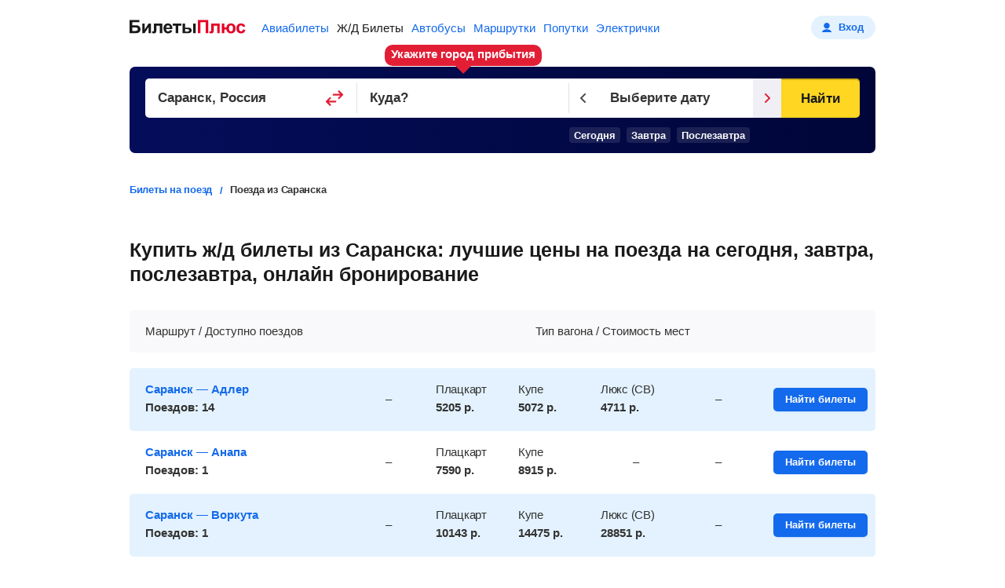

--- FILE ---
content_type: text/html;charset=UTF-8
request_url: https://poezda.biletyplus.ru/bilety/iz-saranska
body_size: 9919
content:



<!DOCTYPE html>
<html lang="ru">

<head>
    
<meta charset="utf-8" />
<!-- Version #1.2.382.1 (Wednesday Jan 14, 2026 23:31:46 MSK) , page: 2026-01-21 06:22 , isMobile: false, boxId: .35.8184 -->

    
        
        
    
    

<title>Поезда из Саранска от 1274 р.: цены на ж/д билеты поездов дальнего следования</title>
<meta name="description" content="БилетыПлюс поможет купить билет на поезд из Саранска по выгодным ценам. Стоимость билетов на поезда дальнего следования из Саранска по России и заграницу, в Европу."/>

<meta property="og:type" content="website" />
<meta property="og:title" content="Поезда из Саранска от 1274 р.: цены на ж/д билеты поездов дальнего следования" />
<meta property="og:description" content="БилетыПлюс поможет купить билет на поезд из Саранска по выгодным ценам. Стоимость билетов на поезда дальнего следования из Саранска по России и заграницу, в Европу.">

    
    
        <meta property="og:image" content="https://biletyplus.ru/res/img/social_sharing/train.jpg"/>
    

<meta property="og:image:width" content="1200"/>
<meta property="og:image:height" content="630"/>
<meta property="og:locale" content="ru_RU"/>
<meta property="og:site_name" content="BiletyPlus"/>

    
        
            
            
                
            
        
    
    


    
<meta name="twitter:card" content="summary_large_image"/>
<meta name="twitter:site" content="@biletyplus"/>
<meta name="twitter:title" content="Поезда из Саранска от 1274 р.: цены на ж/д билеты поездов дальнего следования"/>
<meta name="twitter:description" content="БилетыПлюс поможет купить билет на поезд из Саранска по выгодным ценам. Стоимость билетов на поезда дальнего следования из Саранска по России и заграницу, в Европу."/>
<meta name="twitter:creator" content="@biletyplus"/>


<meta name="twitter:image" content="https://biletyplus.ru/res/img/social_sharing/train.jpg"/>


<meta name="author" content="Innovative Travel Technologies, LLC"/>
    
<link type="image/x-icon" rel="shortcut icon" href="https://selectelcdn.itt-us.com/res/img/ru_version/icons/favicon.ico">
<link type="image/png" sizes="16x16" rel="icon" href="https://selectelcdn.itt-us.com/res/img/ru_version/icons/favicon-16x16.png">
<link type="image/png" sizes="32x32" rel="icon" href="https://selectelcdn.itt-us.com/res/img/ru_version/icons/favicon-32x32.png">
<link type="image/png" sizes="96x96" rel="icon" href="https://selectelcdn.itt-us.com/res/img/ru_version/icons/favicon-96x96.png">
<link type="image/png" sizes="120x120" rel="icon" href="https://selectelcdn.itt-us.com/res/img/ru_version/icons/favicon-120x120.png">
<link type="image/png" sizes="192x192" rel="icon" href="https://selectelcdn.itt-us.com/res/img/ru_version/icons/android-icon-192x192.png">
<link sizes="57x57" rel="apple-touch-icon" href="https://selectelcdn.itt-us.com/res/img/ru_version/icons/apple-touch-icon-57x57.png">
<link sizes="60x60" rel="apple-touch-icon" href="https://selectelcdn.itt-us.com/res/img/ru_version/icons/apple-touch-icon-60x60.png">
<link sizes="72x72" rel="apple-touch-icon" href="https://selectelcdn.itt-us.com/res/img/ru_version/icons/apple-touch-icon-72x72.png">
<link sizes="76x76" rel="apple-touch-icon" href="https://selectelcdn.itt-us.com/res/img/ru_version/icons/apple-touch-icon-76x76.png">
<link sizes="114x114" rel="apple-touch-icon" href="https://selectelcdn.itt-us.com/res/img/ru_version/icons/apple-touch-icon-114x114.png">
<link sizes="120x120" rel="apple-touch-icon" href="https://selectelcdn.itt-us.com/res/img/ru_version/icons/apple-touch-icon-120x120.png">
<link sizes="144x144" rel="apple-touch-icon" href="https://selectelcdn.itt-us.com/res/img/ru_version/icons/apple-touch-icon-144x144.png">
<link sizes="152x152" rel="apple-touch-icon" href="https://selectelcdn.itt-us.com/res/img/ru_version/icons/apple-touch-icon-152x152.png">
<link sizes="180x180" rel="apple-touch-icon" href="https://selectelcdn.itt-us.com/res/img/ru_version/icons/apple-touch-icon-180x180.png">
<meta name="theme-color" content="#ffffff">

<link rel="canonical" href="https://poezda.biletyplus.ru/bilety/iz-saranska"/>
<meta name="viewport" content="width=device-width, initial-scale=1"/>




    
        

    
    
    
        
            
            
            
            
            
            
            
            
        
    
    
    
    
    

<script>
    
    window.dataLayer = window.dataLayer || [];
    function gtag() { dataLayer.push(arguments); }
    gtag('set', 'ads_data_redaction', true);

    history.onpushstate = function (state, title, newPageUrl) {
        if (typeof ym === "function" && window.yaMetrikaInitialized) {
            ym(window.yandexCounterNumber, 'hit', newPageUrl);
        }
        if(dataLayer){
            dataLayer.push({'set': {
                page: newPageUrl,
                title: title
            }});
            dataLayer.push({'event':'pageView'});
        }
    };

    (function (history) {
        var pushState = history.pushState;
        history.pushState = function (state, title, newPageUrl) {
            var result = pushState.apply(history, arguments);
            if (typeof history.onpushstate === "function") {
                history.onpushstate({state: state}, title, newPageUrl);
            }
            return result;
        }
    })(window.history);

    function _eventFull(pagename, action, label) {
        window.dataLayer.push({
            'event':'GAevent',
            'eventCategory': pagename,
            'eventAction': action,
            'eventLabel': label
        });

        if (typeof _eventYa === "function") {
            _eventYa(label);
        }
    }
    function _event(action, label) {
        var pageName = document.getElementById('pageNameId');
        if (pageName == null) {
            pageName = 'x';
        } else {
            pageName = pageName.value
        }
        _eventFull(pageName, action, label);
    }
    function _eventSimple(label) {
        var action = document.getElementById('pageActionId');
        if(action == null) {
            action = "x";
        } else {
            action = action.value
        }
        _event(action, label);
    }
    function _eventYa(label) {
        if (typeof ym === "function" && window.yaMetrikaInitialized) {
            ym(39303595, "reachGoal", label);
        }
    }
    function loadYandexMetrika() {
        if (window.yaMetrikaReady) return;
        window.yaMetrikaReady = true;
        
        window.yandexCounterNumber = 39303595;
        (function(m,e,t,r,i,k,a){m[i]=m[i]||function(){(m[i].a=m[i].a||[]).push(arguments)};
            m[i].l=1*new Date();k=e.createElement(t),a=e.getElementsByTagName(t)[0],k.async=1,k.src=r,a.parentNode.insertBefore(k,a)})
        (window, document, "script", "https://mc.yandex.ru/metrika/tag.js", "ym");
        
    }
    function initYandexMetrika() {
        if (window.yaMetrikaInitialized) return;
        window.yaMetrikaInitialized = true;
        
        ym(39303595, "init", {
            clickmap:true,
            trackLinks:true,
            accurateTrackBounce:true,
            webvisor:false
        });
        
    }

    window.yaContextCb=window.yaContextCb||[];
    function loadYandexAd() {
        if (window.yaAdReady) return;
        window.yaAdReady = true;
        
        var s = document.createElement("script");
        s.src = "https://yandex.ru/ads/system/context.js";
        s.async = true;
        document.head.appendChild(s);
        
    }

    function loadGTM() {
        if (window.gtmReady) return;
        window.gtmReady = true;
        
    }

    loadYandexMetrika(); initYandexMetrika();loadYandexAd(); loadGTM();
</script>

    
    

    
        
        
        
        
        
            <link type="text/css" rel="stylesheet" href="https://selectelcdn.itt-us.com/res/css/pack/_template_default.b74da4633662896b5ced.css">
            <link type="text/css" rel="stylesheet" href="https://selectelcdn.itt-us.com/resx/1.2.382.1/css/train/city_from_to.css">
        
        
        
    
    <!--[if lt IE 9]>
    <link type="text/css" rel="stylesheet" href="https://selectelcdn.itt-us.com/resx/1.2.382.1/css/styleIE.css">
    <![endif]-->
    
    
</head>
<body class="min_width_720 landing trains">
<input type="hidden" id="bpsp" value="TRAIN_CF">
<input type="hidden" id="bpse" value="MAIN_GENERATOR">
<input type="hidden" id="pageBaseUrl" value="/bilety/iz-saranska">
<input type="hidden" id="initialDate" value="2026-01-21">
<input type="hidden" id="depCityId" value="23088">
<input type="hidden" id="arrCityId" value="0">
<input type="hidden" id="cityStationFrom" value="2024162">
<input type="hidden" id="cityStationTo" value="">
<input type="hidden" id="pageNameId" value="train">
<input type="hidden" id="pageViewType" value="desktop">
<input type="hidden" id="showByAlert" value="false">


<input type="hidden" id="bpErrorProcessorGlobally" value="true">
<input type="hidden" id="searchInitialDelay" value="300">
<input type="hidden" id="checkVariantDelay" value="200">
<input type="hidden" id="checkVariantMaxTries" value="50">
<input type="hidden" id="openGeneratorByDefault" value="false">
<div class="fullwidth" id="wrapper">
    <div class="content-layout" itemscope itemtype="https://schema.org/Product">
        








<input type="hidden" value=".biletyplus.ru" id="domainToSetCookies">
<input type="hidden" value="/resx/1.2.382.1/" id="resourcesPath">
<input type="hidden" value="//biletyplus.ru" id="appPath">
<input type="hidden" value="biletyplus.ru" id="bpPath">
<header id="header" class="header ">
    <div class="fixedwidth header-container">
        <input type="checkbox" class="menu-trigger" id="menu-trigger" />
        <label class="menu-button" for="menu-trigger">
            <div class="menu-button_line"></div>
        </label>
        <a class="header-logo domain-RU locale-ru" href="/">
        
            
                
                    
                    
                    <picture><img src="https://selectelcdn.itt-us.com/res/img/logo_black_red.svg" alt="билеты на поезда БилетыПлюс" width="148" height="18"></picture>
                
            
            
        
        </a>
        <nav class="header-links" aria-label="Services">
            <ul class="header-links_list">
                
                    
                    
                        <li class="header-links_list__item flight ">
                            
                                
                                
                                    <a class="header-links_list__item_inner" href="https://biletyplus.ru/" title="Авиабилеты">
                                        Авиабилеты
                                    </a>
                                
                            
                        </li>
                        
                            <li class="header-links_list__item train active">
                                
                                    
                                    
                                        <a class="header-links_list__item_inner" href="https://poezda.biletyplus.ru/" title="Ж/Д Билеты">
                                            Ж/Д Билеты
                                        </a>
                                    
                                    
                                
                            </li>
                        
                        <li class="header-links_list__item bus ">
                            
                                
                                
                                    <a class="header-links_list__item_inner" href="https://bus.biletyplus.ru/" title="Автобусы">
                                        Автобусы
                                    </a>
                                
                                
                            
                        </li>
                        <li class="header-links_list__item minibus ">
                            
                                
                                
                                    <a class="header-links_list__item_inner" href="https://minibus.biletyplus.ru/" title="Маршрутки">
                                        Маршрутки
                                    </a>
                                
                                
                            
                        </li>
                        <li class="header-links_list__item ridesharing ">
                            
                                
                                
                                    <a class="header-links_list__item_inner" href="https://ridesharing.biletyplus.ru/" title="Попутки">
                                        Попутки
                                    </a>
                                
                                
                            
                        </li>
                        
                            <li class="header-links_list__item suburban ">
                                
                                    
                                    
                                        <a class="header-links_list__item_inner" href="https://suburban.biletyplus.ru/" title="Электрички">
                                            Электрички
                                        </a>
                                    
                                    
                                
                            </li>
                        
                        
                        
                        
                        
                        
                        
                        
                        
                        
                        
                        
                        
                        
                        
                        
                        
                        
                        
                        
                    
                
            </ul>
        </nav>
        
            <div  id="login"></div>
        
    </div>
</header>

<main>
    <article>
        <input type="hidden" id="depStation" value="2024162">
        <input type="hidden" id="depStationId" value="51401">
        <input type="hidden" id="depCityOriginalString" value="Саранск">
        <input type="hidden" id="trainViewType" value="desktop">
        <div class="fixed-height-wrapper train">
            <div class="fullwidth" id="search">
                <div id="reactGenerator" class="fixedwidth"></div>
            </div>
        </div>
        <div class="crumbs_with_login fixedwidth">
            <div class="crumbs_block lp-block lp-section">
                <div id="breadcrumbs-block" type="BREAD_CRUMBS"> <nav> <ol itemscope="" itemtype="http://schema.org/BreadcrumbList"> <li itemprop="itemListElement" itemscope="" itemtype="http://schema.org/ListItem"> <a href="/" itemprop="item"><span itemprop="name">Билеты на поезд</span></a> <meta itemprop="position" content="1"> </li> <li>Поезда из Саранска</li> </ol> </nav></div>
            </div>
        </div>
        <div class="fixedwidth">
            

<div id="lending_adv_top"
     class="fixedwidth dynamic_adv_block"
     data-code=""
     data-slot=""
></div>

<script type="text/javascript" data-bp-dyndomain="dot-train" data-bp-dyndomain-flight="dot-ru" data-bp-dyndomain-train="dot-train" data-bp-dyndomain-suburban="dot-train" data-bp-dyndomain-bus="dot-ru" data-bp-dyndomain-minibus="dot-ru" data-bp-dyndomain-ridesharing="dot-ru" data-bp-dyndomain-hotel="dot-ru" async src="https://selectelcdn.itt-us.com/res/js/bundle/advManager.b5a6832e8510947eaaea.min.js"></script>
        </div>
        <div id="content-block" class="search-content ru landing-page content_block">
            <div id="landing-page-content">
                <div class="train_route lp-block lp-section fixedwidth"> <h1 itemprop="name">Купить ж/д билеты из Саранска: лучшие цены на поезда на сегодня, завтра, послезавтра, онлайн бронирование</h1> <meta itemprop="description" content="Минимальная стоимость Ж/Д билета из Саранска"/> <div class="train-routes-table"> <div class="train-routes-table_head"> <div class="train-routes-table_row"> <div class="train-routes-table_col route">Маршрут / Доступно поездов</div> <div class="train-routes-table_col types">Тип вагона / Стоимость мест</div> </div> </div> <div class="train-routes-table_body"> <div class="train-routes-table_row"> <div class="train-routes-table_col route"> <a class="route-link" href="/bilety/saransk/adler">Саранск&nbsp;— Адлер</a> <div class="trains-count">Поездов: 14</div> </div> <div class="train-routes-table_col type empty-type">–</div> <div class="train-routes-table_col type"> <div class="type-name">Плацкарт</div> <div class="type-price static-price"> <span class="price-value static-price-value">5205</span>&nbsp;<span class="static-price-currency">р.</span> </div> </div> <div class="train-routes-table_col type"> <div class="type-name">Купе</div> <div class="type-price static-price"> <span class="price-value static-price-value">5072</span>&nbsp;<span class="static-price-currency">р.</span> </div> </div> <div class="train-routes-table_col type"> <div class="type-name">Люкс (СВ)</div> <div class="type-price static-price"> <span class="price-value static-price-value">4711</span>&nbsp;<span class="static-price-currency">р.</span> </div> </div> <div class="train-routes-table_col type empty-type">–</div> <div class="train-routes-table_col btn"> <div class="init_route_generator_popup open_modal_generator" data-idFrom="23088" data-idTo="100899">Найти билеты</div> </div> </div> <div class="train-routes-table_row"> <div class="train-routes-table_col route"> <a class="route-link" href="/bilety/saransk/anapa">Саранск&nbsp;— Анапа</a> <div class="trains-count">Поездов: 1</div> </div> <div class="train-routes-table_col type empty-type">–</div> <div class="train-routes-table_col type"> <div class="type-name">Плацкарт</div> <div class="type-price static-price"> <span class="price-value static-price-value">7590</span>&nbsp;<span class="static-price-currency">р.</span> </div> </div> <div class="train-routes-table_col type"> <div class="type-name">Купе</div> <div class="type-price static-price"> <span class="price-value static-price-value">8915</span>&nbsp;<span class="static-price-currency">р.</span> </div> </div> <div class="train-routes-table_col type empty-type">–</div> <div class="train-routes-table_col type empty-type">–</div> <div class="train-routes-table_col btn"> <div class="init_route_generator_popup open_modal_generator" data-idFrom="23088" data-idTo="3137">Найти билеты</div> </div> </div> <div class="train-routes-table_row"> <div class="train-routes-table_col route"> <a class="route-link" href="/bilety/saransk/vorkuta">Саранск&nbsp;— Воркута</a> <div class="trains-count">Поездов: 1</div> </div> <div class="train-routes-table_col type empty-type">–</div> <div class="train-routes-table_col type"> <div class="type-name">Плацкарт</div> <div class="type-price static-price"> <span class="price-value static-price-value">10143</span>&nbsp;<span class="static-price-currency">р.</span> </div> </div> <div class="train-routes-table_col type"> <div class="type-name">Купе</div> <div class="type-price static-price"> <span class="price-value static-price-value">14475</span>&nbsp;<span class="static-price-currency">р.</span> </div> </div> <div class="train-routes-table_col type"> <div class="type-name">Люкс (СВ)</div> <div class="type-price static-price"> <span class="price-value static-price-value">28851</span>&nbsp;<span class="static-price-currency">р.</span> </div> </div> <div class="train-routes-table_col type empty-type">–</div> <div class="train-routes-table_col btn"> <div class="init_route_generator_popup open_modal_generator" data-idFrom="23088" data-idTo="127020">Найти билеты</div> </div> </div> <div class="train-routes-table_row"> <div class="train-routes-table_col route"> <a class="route-link" href="/bilety/saransk/ekaterinburg">Саранск&nbsp;— Екатеринбург</a> <div class="trains-count">Поездов: 1</div> </div> <div class="train-routes-table_col type empty-type">–</div> <div class="train-routes-table_col type"> <div class="type-name">Плацкарт</div> <div class="type-price static-price"> <span class="price-value static-price-value">7553</span>&nbsp;<span class="static-price-currency">р.</span> </div> </div> <div class="train-routes-table_col type"> <div class="type-name">Купе</div> <div class="type-price static-price"> <span class="price-value static-price-value">8667</span>&nbsp;<span class="static-price-currency">р.</span> </div> </div> <div class="train-routes-table_col type empty-type">–</div> <div class="train-routes-table_col type empty-type">–</div> <div class="train-routes-table_col btn"> <div class="init_route_generator_popup open_modal_generator" data-idFrom="23088" data-idTo="147747">Найти билеты</div> </div> </div> <div class="train-routes-table_row"> <div class="train-routes-table_col route"> <a class="route-link" href="/bilety/saransk/kazan">Саранск&nbsp;— Казань</a> <div class="trains-count">Поездов: 1</div> </div> <div class="train-routes-table_col type empty-type">–</div> <div class="train-routes-table_col type"> <div class="type-name">Плацкарт</div> <div class="type-price static-price"> <span class="price-value static-price-value">1634</span>&nbsp;<span class="static-price-currency">р.</span> </div> </div> <div class="train-routes-table_col type"> <div class="type-name">Купе</div> <div class="type-price static-price"> <span class="price-value static-price-value">3422</span>&nbsp;<span class="static-price-currency">р.</span> </div> </div> <div class="train-routes-table_col type empty-type">–</div> <div class="train-routes-table_col type empty-type">–</div> <div class="train-routes-table_col btn"> <div class="init_route_generator_popup open_modal_generator" data-idFrom="23088" data-idTo="147743">Найти билеты</div> </div> </div> <div class="train-routes-table_row"> <div class="train-routes-table_col route"> <a class="route-link" href="/bilety/saransk/kirov">Саранск&nbsp;— Киров</a> <div class="trains-count">Поездов: 1</div> </div> <div class="train-routes-table_col type empty-type">–</div> <div class="train-routes-table_col type"> <div class="type-name">Плацкарт</div> <div class="type-price static-price"> <span class="price-value static-price-value">7590</span>&nbsp;<span class="static-price-currency">р.</span> </div> </div> <div class="train-routes-table_col type"> <div class="type-name">Купе</div> <div class="type-price static-price"> <span class="price-value static-price-value">12912</span>&nbsp;<span class="static-price-currency">р.</span> </div> </div> <div class="train-routes-table_col type empty-type">–</div> <div class="train-routes-table_col type empty-type">–</div> <div class="train-routes-table_col btn"> <div class="init_route_generator_popup open_modal_generator" data-idFrom="23088" data-idTo="51932">Найти билеты</div> </div> </div> <div class="train-routes-table_row"> <div class="train-routes-table_col route"> <a class="route-link" href="/bilety/saransk/moskva">Саранск&nbsp;— Москва</a> <div class="trains-count">Поездов: 2</div> </div> <div class="train-routes-table_col type"> <div class="type-name">Сидячий</div> <div class="type-price static-price"> <span class="price-value static-price-value">1274</span>&nbsp;<span class="static-price-currency">р.</span> </div> </div> <div class="train-routes-table_col type"> <div class="type-name">Плацкарт</div> <div class="type-price static-price"> <span class="price-value static-price-value">2089</span>&nbsp;<span class="static-price-currency">р.</span> </div> </div> <div class="train-routes-table_col type"> <div class="type-name">Купе</div> <div class="type-price static-price"> <span class="price-value static-price-value">4567</span>&nbsp;<span class="static-price-currency">р.</span> </div> </div> <div class="train-routes-table_col type"> <div class="type-name">Люкс (СВ)</div> <div class="type-price static-price"> <span class="price-value static-price-value">8236</span>&nbsp;<span class="static-price-currency">р.</span> </div> </div> <div class="train-routes-table_col type"> <div class="type-name">Мягкий</div> <div class="type-price static-price"> <span class="price-value static-price-value">25948</span>&nbsp;<span class="static-price-currency">р.</span> </div> </div> <div class="train-routes-table_col btn"> <div class="init_route_generator_popup open_modal_generator" data-idFrom="23088" data-idTo="1338">Найти билеты</div> </div> </div> <div class="train-routes-table_row"> <div class="train-routes-table_col route"> <a class="route-link" href="/bilety/saransk/murmansk">Саранск&nbsp;— Мурманск</a> <div class="trains-count">Поездов: 2</div> </div> <div class="train-routes-table_col type empty-type">–</div> <div class="train-routes-table_col type"> <div class="type-name">Плацкарт</div> <div class="type-price static-price"> <span class="price-value static-price-value">8620</span>&nbsp;<span class="static-price-currency">р.</span> </div> </div> <div class="train-routes-table_col type"> <div class="type-name">Купе</div> <div class="type-price static-price"> <span class="price-value static-price-value">1934</span>&nbsp;<span class="static-price-currency">р.</span> </div> </div> <div class="train-routes-table_col type"> <div class="type-name">Люкс (СВ)</div> <div class="type-price static-price"> <span class="price-value static-price-value">6140</span>&nbsp;<span class="static-price-currency">р.</span> </div> </div> <div class="train-routes-table_col type empty-type">–</div> <div class="train-routes-table_col btn"> <div class="init_route_generator_popup open_modal_generator" data-idFrom="23088" data-idTo="147719">Найти билеты</div> </div> </div> <div class="train-routes-table_row"> <div class="train-routes-table_col route"> <a class="route-link" href="/bilety/saransk/nizhnij-novgorod">Саранск&nbsp;— Нижний Новгород</a> <div class="trains-count">Поездов: 2</div> </div> <div class="train-routes-table_col type empty-type">–</div> <div class="train-routes-table_col type"> <div class="type-name">Плацкарт</div> <div class="type-price static-price"> <span class="price-value static-price-value">1945</span>&nbsp;<span class="static-price-currency">р.</span> </div> </div> <div class="train-routes-table_col type"> <div class="type-name">Купе</div> <div class="type-price static-price"> <span class="price-value static-price-value">2298</span>&nbsp;<span class="static-price-currency">р.</span> </div> </div> <div class="train-routes-table_col type empty-type">–</div> <div class="train-routes-table_col type empty-type">–</div> <div class="train-routes-table_col btn"> <div class="init_route_generator_popup open_modal_generator" data-idFrom="23088" data-idTo="1417">Найти билеты</div> </div> </div> <div class="train-routes-table_row"> <div class="train-routes-table_col route"> <a class="route-link" href="/bilety/saransk/novorossijsk">Саранск&nbsp;— Новороссийск</a> <div class="trains-count">Поездов: 4</div> </div> <div class="train-routes-table_col type empty-type">–</div> <div class="train-routes-table_col type"> <div class="type-name">Плацкарт</div> <div class="type-price static-price"> <span class="price-value static-price-value">4349</span>&nbsp;<span class="static-price-currency">р.</span> </div> </div> <div class="train-routes-table_col type"> <div class="type-name">Купе</div> <div class="type-price static-price"> <span class="price-value static-price-value">6320</span>&nbsp;<span class="static-price-currency">р.</span> </div> </div> <div class="train-routes-table_col type"> <div class="type-name">Люкс (СВ)</div> <div class="type-price static-price"> <span class="price-value static-price-value">20104</span>&nbsp;<span class="static-price-currency">р.</span> </div> </div> <div class="train-routes-table_col type empty-type">–</div> <div class="train-routes-table_col btn"> <div class="init_route_generator_popup open_modal_generator" data-idFrom="23088" data-idTo="147702">Найти билеты</div> </div> </div> <div class="train-routes-table_row"> <div class="train-routes-table_col route"> <a class="route-link" href="/bilety/saransk/omsk">Саранск&nbsp;— Омск</a> <div class="trains-count">Поездов: 1</div> </div> <div class="train-routes-table_col type empty-type">–</div> <div class="train-routes-table_col type"> <div class="type-name">Плацкарт</div> <div class="type-price static-price"> <span class="price-value static-price-value">11580</span>&nbsp;<span class="static-price-currency">р.</span> </div> </div> <div class="train-routes-table_col type"> <div class="type-name">Купе</div> <div class="type-price static-price"> <span class="price-value static-price-value">14081</span>&nbsp;<span class="static-price-currency">р.</span> </div> </div> <div class="train-routes-table_col type empty-type">–</div> <div class="train-routes-table_col type empty-type">–</div> <div class="train-routes-table_col btn"> <div class="init_route_generator_popup open_modal_generator" data-idFrom="23088" data-idTo="1467">Найти билеты</div> </div> </div> <div class="train-routes-table_row"> <div class="train-routes-table_col route"> <a class="route-link" href="/bilety/saransk/penza">Саранск&nbsp;— Пенза</a> <div class="trains-count">Поездов: 2</div> </div> <div class="train-routes-table_col type empty-type">–</div> <div class="train-routes-table_col type"> <div class="type-name">Плацкарт</div> <div class="type-price static-price"> <span class="price-value static-price-value">1634</span>&nbsp;<span class="static-price-currency">р.</span> </div> </div> <div class="train-routes-table_col type"> <div class="type-name">Купе</div> <div class="type-price static-price"> <span class="price-value static-price-value">3128</span>&nbsp;<span class="static-price-currency">р.</span> </div> </div> <div class="train-routes-table_col type empty-type">–</div> <div class="train-routes-table_col type empty-type">–</div> <div class="train-routes-table_col btn"> <div class="init_route_generator_popup open_modal_generator" data-idFrom="23088" data-idTo="12921">Найти билеты</div> </div> </div> <div class="train-routes-table_row"> <div class="train-routes-table_col route"> <a class="route-link" href="/bilety/saransk/perm">Саранск&nbsp;— Пермь</a> <div class="trains-count">Поездов: 1</div> </div> <div class="train-routes-table_col type empty-type">–</div> <div class="train-routes-table_col type"> <div class="type-name">Плацкарт</div> <div class="type-price static-price"> <span class="price-value static-price-value">6175</span>&nbsp;<span class="static-price-currency">р.</span> </div> </div> <div class="train-routes-table_col type"> <div class="type-name">Купе</div> <div class="type-price static-price"> <span class="price-value static-price-value">11229</span>&nbsp;<span class="static-price-currency">р.</span> </div> </div> <div class="train-routes-table_col type"> <div class="type-name">Люкс (СВ)</div> <div class="type-price static-price"> <span class="price-value static-price-value">31073</span>&nbsp;<span class="static-price-currency">р.</span> </div> </div> <div class="train-routes-table_col type empty-type">–</div> <div class="train-routes-table_col btn"> <div class="init_route_generator_popup open_modal_generator" data-idFrom="23088" data-idTo="147729">Найти билеты</div> </div> </div> <div class="train-routes-table_row"> <div class="train-routes-table_col route"> <a class="route-link" href="/bilety/saransk/samara">Саранск&nbsp;— Самара</a> <div class="trains-count">Поездов: 2</div> </div> <div class="train-routes-table_col type"> <div class="type-name">Сидячий</div> <div class="type-price static-price"> <span class="price-value static-price-value">2713</span>&nbsp;<span class="static-price-currency">р.</span> </div> </div> <div class="train-routes-table_col type"> <div class="type-name">Плацкарт</div> <div class="type-price static-price"> <span class="price-value static-price-value">4438</span>&nbsp;<span class="static-price-currency">р.</span> </div> </div> <div class="train-routes-table_col type"> <div class="type-name">Купе</div> <div class="type-price static-price"> <span class="price-value static-price-value">7215</span>&nbsp;<span class="static-price-currency">р.</span> </div> </div> <div class="train-routes-table_col type"> <div class="type-name">Люкс (СВ)</div> <div class="type-price static-price"> <span class="price-value static-price-value">36014</span>&nbsp;<span class="static-price-currency">р.</span> </div> </div> <div class="train-routes-table_col type empty-type">–</div> <div class="train-routes-table_col btn"> <div class="init_route_generator_popup open_modal_generator" data-idFrom="23088" data-idTo="147728">Найти билеты</div> </div> </div> <div class="train-routes-table_row"> <div class="train-routes-table_col route"> <a class="route-link" href="/bilety/saransk/sankt-peterburg">Саранск&nbsp;— Санкт-Петербург</a> <div class="trains-count">Поездов: 3</div> </div> <div class="train-routes-table_col type"> <div class="type-name">Сидячий</div> <div class="type-price static-price"> <span class="price-value static-price-value">2713</span>&nbsp;<span class="static-price-currency">р.</span> </div> </div> <div class="train-routes-table_col type"> <div class="type-name">Плацкарт</div> <div class="type-price static-price"> <span class="price-value static-price-value">4290</span>&nbsp;<span class="static-price-currency">р.</span> </div> </div> <div class="train-routes-table_col type"> <div class="type-name">Купе</div> <div class="type-price static-price"> <span class="price-value static-price-value">6620</span>&nbsp;<span class="static-price-currency">р.</span> </div> </div> <div class="train-routes-table_col type empty-type">–</div> <div class="train-routes-table_col type empty-type">–</div> <div class="train-routes-table_col btn"> <div class="init_route_generator_popup open_modal_generator" data-idFrom="23088" data-idTo="1910">Найти билеты</div> </div> </div> <div class="train-routes-table_row"> <div class="train-routes-table_col route"> <a class="route-link" href="/bilety/saransk/simferopol">Саранск&nbsp;— Симферополь</a> <div class="trains-count">Поездов: 1</div> </div> <div class="train-routes-table_col type empty-type">–</div> <div class="train-routes-table_col type"> <div class="type-name">Плацкарт</div> <div class="type-price static-price"> <span class="price-value static-price-value">11580</span>&nbsp;<span class="static-price-currency">р.</span> </div> </div> <div class="train-routes-table_col type"> <div class="type-name">Купе</div> <div class="type-price static-price"> <span class="price-value static-price-value">19179</span>&nbsp;<span class="static-price-currency">р.</span> </div> </div> <div class="train-routes-table_col type empty-type">–</div> <div class="train-routes-table_col type empty-type">–</div> <div class="train-routes-table_col btn"> <div class="init_route_generator_popup open_modal_generator" data-idFrom="23088" data-idTo="22943">Найти билеты</div> </div> </div> <div class="train-routes-table_row"> <div class="train-routes-table_col route"> <a class="route-link" href="/bilety/saransk/ufa">Саранск&nbsp;— Уфа</a> <div class="trains-count">Поездов: 1</div> </div> <div class="train-routes-table_col type empty-type">–</div> <div class="train-routes-table_col type"> <div class="type-name">Плацкарт</div> <div class="type-price static-price"> <span class="price-value static-price-value">4690</span>&nbsp;<span class="static-price-currency">р.</span> </div> </div> <div class="train-routes-table_col type"> <div class="type-name">Купе</div> <div class="type-price static-price"> <span class="price-value static-price-value">10931</span>&nbsp;<span class="static-price-currency">р.</span> </div> </div> <div class="train-routes-table_col type empty-type">–</div> <div class="train-routes-table_col type empty-type">–</div> <div class="train-routes-table_col btn"> <div class="init_route_generator_popup open_modal_generator" data-idFrom="23088" data-idTo="147699">Найти билеты</div> </div> </div> </div> </div></div>
                <div id="description-block" class="lp-block lp-section fixedwidth"> <p itemprop="offers" itemscope itemtype="https://schema.org/AggregateOffer">Купить билеты на поезда из Саранска по выгодным ценам РЖД на ближайшие даты от <span class="static-price-value" itemprop="lowPrice">1274</span> <span class="static-price-currency" itemprop="priceCurrency" content="RUB">р.</span> Стоимость билетов на поезда дальнего следования в города России и за границу. Простое и удобное бронирование, онлайн продажа и актуальное расписание поездов. </p></div>
                <div class="lp-block lp-section" type="MIN_NAX_TRAIN_PRICE"> <div class="fixedwidth"> <h2>Как формируется цена билета</h2> <p>По данным поисковика ж/д билетов <b>Poezda.<span class="plusText">biletyplus.ru</span></b> стоимость билетов на поезд из Саранска зависит от многих факторов, таких как плацкартный ли это вагон или купе, на какой вокзал прибывает поезд, класс поезда, время в пути.</p> <div class="min-max-price clearfloat"> <div class="min-max-price_item"> <div class="min-max-price_item_mark min_icon">Самый дешевый</div> <div class="min-max-price_item_type_mark">ж/д билет</div> <div class="min-max-price_item_title_block"> <div class="min-max-price_item_title_block_direction">Саранск –&nbsp;Москва</div> <div class="min-max-price_item_title_block_price"><span class="static-price"><span class="static-price-value">1274</span> <span class="static-price-currency">р.</span></span></div> </div> <div class="min-max-price_item_train_number">Поезд № 119Й</div> <div class="min-max-price_item_train_type">сидячий</div> <div class="min-max-price_item_dep"><span>05:52</span> Саранск</div> <div class="min-max-price_item_arr"><span>13:52</span> Москва</div> <div class="min-max-price_item_duration">5&nbsp;ч. 27&nbsp;м. в пути</div> </div> <div class="min-max-price_item"> <div class="min-max-price_item_mark max_icon">Самый дорогой</div> <div class="min-max-price_item_type_mark">ж/д билет</div> <div class="min-max-price_item_title_block"> <div class="min-max-price_item_title_block_direction">Саранск –&nbsp;Адлер</div> <div class="min-max-price_item_title_block_price"><span class="static-price"><span class="static-price-value">12208</span> <span class="static-price-currency">р.</span></span></div> </div> <div class="min-max-price_item_train_number">Поезд № 116Э</div> <div class="min-max-price_item_train_type">плацкарт</div> <div class="min-max-price_item_dep"><span>06:21</span> Саранск</div> <div class="min-max-price_item_arr"><span></span> Адлер</div> <div class="min-max-price_item_duration">2&nbsp;ч. 25&nbsp;м. в пути</div> </div> </div> </div></div>
                <div class="lp-block lp-section fixedwidth train_prices" type="TRAIN_PRICES"> <h2>Стоимость ж/д билетов из Саранска на популярных маршрутах</h2> <p>Ознакомьтесь с ценами на интерактивных графиках:</p> <div class="directions_diagram_block"> <a href="/bilety/saransk/moskva" title="Ж/Д билеты Саранск&nbsp;→Москва" class="directions_diagram_block_item"> <span class="directions_diagram_block_item_direction"><span class="directions_diagram_block_item_direction_from">Саранск&nbsp;→</span><span class="directions_diagram_block_item_direction_to">Москва</span></span> <span class="static-price"><span class="static-price-value">1274</span> <span class="static-price-currency"> р.</span></span> <span class="directions_diagram_block_item_image"></span> </a> <a href="/bilety/saransk/samara" title="Ж/Д билеты Саранск&nbsp;→Самара" class="directions_diagram_block_item"> <span class="directions_diagram_block_item_direction"><span class="directions_diagram_block_item_direction_from">Саранск&nbsp;→</span><span class="directions_diagram_block_item_direction_to">Самара</span></span> <span class="static-price"><span class="static-price-value">2713</span> <span class="static-price-currency"> р.</span></span> <span class="directions_diagram_block_item_image norm"></span> </a> <a href="/bilety/saransk/kazan" title="Ж/Д билеты Саранск&nbsp;→Казань" class="directions_diagram_block_item"> <span class="directions_diagram_block_item_direction"><span class="directions_diagram_block_item_direction_from">Саранск&nbsp;→</span><span class="directions_diagram_block_item_direction_to">Казань</span></span> <span class="static-price"><span class="static-price-value">1634</span> <span class="static-price-currency"> р.</span></span> <span class="directions_diagram_block_item_image norm"></span> </a> <a href="/bilety/saransk/sankt-peterburg" title="Ж/Д билеты Саранск&nbsp;→Санкт-Петербург" class="directions_diagram_block_item"> <span class="directions_diagram_block_item_direction"><span class="directions_diagram_block_item_direction_from">Саранск&nbsp;→</span><span class="directions_diagram_block_item_direction_to">Санкт-Петербург</span></span> <span class="static-price"><span class="static-price-value">2713</span> <span class="static-price-currency"> р.</span></span> <span class="directions_diagram_block_item_image norm"></span> </a> <a href="/bilety/saransk/penza" title="Ж/Д билеты Саранск&nbsp;→Пенза" class="directions_diagram_block_item"> <span class="directions_diagram_block_item_direction"><span class="directions_diagram_block_item_direction_from">Саранск&nbsp;→</span><span class="directions_diagram_block_item_direction_to">Пенза</span></span> <span class="static-price"><span class="static-price-value">1634</span> <span class="static-price-currency"> р.</span></span> <span class="directions_diagram_block_item_image norm"></span> </a> <a href="/bilety/saransk/nizhnij-novgorod" title="Ж/Д билеты Саранск&nbsp;→Нижний Новгород" class="directions_diagram_block_item"> <span class="directions_diagram_block_item_direction"><span class="directions_diagram_block_item_direction_from">Саранск&nbsp;→</span><span class="directions_diagram_block_item_direction_to">Нижний Новгород</span></span> <span class="static-price"><span class="static-price-value">1945</span> <span class="static-price-currency"> р.</span></span> <span class="directions_diagram_block_item_image norm"></span> </a> <a href="/bilety/saransk/adler" title="Ж/Д билеты Саранск&nbsp;→Адлер" class="directions_diagram_block_item"> <span class="directions_diagram_block_item_direction"><span class="directions_diagram_block_item_direction_from">Саранск&nbsp;→</span><span class="directions_diagram_block_item_direction_to">Адлер</span></span> <span class="static-price"><span class="static-price-value">4711</span> <span class="static-price-currency"> р.</span></span> <span class="directions_diagram_block_item_image norm"></span> </a> <a href="/bilety/saransk/adler" title="Ж/Д билеты Саранск&nbsp;→Адлер" class="directions_diagram_block_item"> <span class="directions_diagram_block_item_direction"><span class="directions_diagram_block_item_direction_from">Саранск&nbsp;→</span><span class="directions_diagram_block_item_direction_to">Адлер</span></span> <span class="static-price"><span class="static-price-value">9554</span> <span class="static-price-currency"> р.</span></span> <span class="directions_diagram_block_item_image max"></span> </a> <a href="/bilety/saransk/adler" title="Ж/Д билеты Саранск&nbsp;→Адлер" class="directions_diagram_block_item"> <span class="directions_diagram_block_item_direction"><span class="directions_diagram_block_item_direction_from">Саранск&nbsp;→</span><span class="directions_diagram_block_item_direction_to">Адлер</span></span> <span class="static-price"><span class="static-price-value">7673</span> <span class="static-price-currency"> р.</span></span> <span class="directions_diagram_block_item_image max"></span> </a> <a href="/bilety/saransk/anapa" title="Ж/Д билеты Саранск&nbsp;→Анапа" class="directions_diagram_block_item"> <span class="directions_diagram_block_item_direction"><span class="directions_diagram_block_item_direction_from">Саранск&nbsp;→</span><span class="directions_diagram_block_item_direction_to">Анапа</span></span> <span class="static-price"><span class="static-price-value">7590</span> <span class="static-price-currency"> р.</span></span> <span class="directions_diagram_block_item_image max"></span> </a> </div> </div>
            </div>
        </div>
    </article>
</main>
    </div>
    <div id="push"></div>
</div>

    
    
        <aside id="landing-page-aside-content">
            <div class="train_ticket_instruction lp-block lp-section fixedwidth" type="TRAIN_TICKET_INSTRUCTION"> <h2>Как купить билет на поезд</h2> <p>Купить жд билет из Саранска можно, совершив несколько несложных действий:</p> <ul class="train_ticket_instruction__list-num"> <li>Укажите станции отправления и прибытия.</li> <li>Укажите дату поездки и запустите поиск.</li> <li>Посмотрите, сколько стоят билеты и выберите подходящий поезд.</li> <li>Выберите тип вагона и место на интерактивной схеме вашего вагона.</li> <li>Оплатите билет одним из удобных для вас способом.</li> </ul> <div class="train_ticket_instruction__info"> При оплате будет выполнена <a href="#elektronnaya-registraciya">электронная регистрация*</a>, в этом случае при посадке в поезд достаточно будет предъявить проводнику только свой паспорт или распечатанный посадочный купон из личного кабинета.<br/><br/> Для некоторых поездов электронная регистрация не доступна, в таком случае вам нужно получить <a href="#bumazhnyj-bilet">бумажный билет*</a> в кассе любого жд вокзала или в терминале саморегистрации. </div> <div class="ticket-buying-hint"><span class="red-star">*</span>Если вам нужен билет из Саранска и обратно, то купите два железнодорожных билета по отдельности в оба направления.</div> <div class="train_red_btn open_modal_generator">Найти билеты</div></div>
            <div class="fixedwidth">
                <div class="train-promo-block">
                    <div class="train-promo-block_title">🔥 Как получить скидку на ЖД билет</div>
                    <div class="train-promo-block_text">На сайте БилетыПлюс постоянно проходят различные акции и специальные предложения на покупку билетов на поезд, а также применяются тарифы РЖД для детей, пенсионеров и другие.</div>
                    <a class="train-promo-block_btn" href="/special-offers?promo=special-offer" target="_blank">Посмотреть все акции</a>
                </div>
                

<div class="reference-info fixedwidth">
    <h2>Справочная информация</h2>
    <div class="reference-info_item">
        <input type='checkbox' class='reference-info_item-trigger' id='tip-trigger_1'/>
        <label for='tip-trigger_1' class="reference-info_item-headline">Что такое электронный билет?</label>
        <div class="reference-info_item-content"><b>*Электронный билет на поезд</b> — произведя оплату, вы получаете на email электронный билет (посадочный купон), в котором указаны детали вашей поездки, а также данные о пассажире.</div>
    </div>
    <div class="reference-info_item" id="bumazhnyj-bilet">
        <input type='checkbox' class='reference-info_item-trigger' id='tip-trigger_2'/>
        <label for='tip-trigger_2' class="reference-info_item-headline">Как получить бумажный билет?</label>
        <div class="reference-info_item-content">Бумажный билет можно получить двумя способами:
            <ul class="content-list">
                <li class="content-list_item"><b>В кассе ж/д вокзала</b> — сообщите кассиру 14-ти значный код электронного билета и вам бесплатно распечатают обычный билет на фирменном бланке.</li>
                <li class="content-list_item"><b>В терминале саморегистрации</b> — введите 14-ти значный код и номер документа, указанного в электронном билете.</li>
            </ul>
            <p>Распечатанный билет нужно будет предъявить проводнику при посадке.</p>
        </div>
    </div>
    <div class="reference-info_item" id="elektronnaya-registraciya">
        <input type='checkbox' class='reference-info_item-trigger' id='tip-trigger_3'/>
        <label for='tip-trigger_3' class="reference-info_item-headline">Что такое электронная регистрация?</label>
        <div class="reference-info_item-content">
            <div class="elreg-label">
                <div class="elreg-label_icon"></div>
                <div><b>*Электронная регистрация</b> – наиболее удобный и современный способ покупки жд билета.
                После оплаты электронная регистрация будет выполнена автоматически.
                Пройдя электронную регистрацию, вам больше не требуется распечатывать билет в кассе.
                При посадке в вагон необходимо предъявить только свой паспорт проводнику.
                На всякий случай распечатайте электронный билет (посадочный купон) и возьмите его с собой.</div>
            </div>
            <p><b><span class="plusText">*</span> Электронная регистрация</b> доступна не на все поезда, в таких случаях для посадки в поезд вам необходимо будет распечатать бумажный билет.</p>
        </div>
    </div>
    <div class="reference-info_item">
        <input type='checkbox' class='reference-info_item-trigger' id='tip-trigger_4'/>
        <label for='tip-trigger_4' class="reference-info_item-headline">Какие есть способы оплаты билета?</label>
        <div class="reference-info_item-content">
            <b>*Варианты оплаты</b> — оплатить билет вы можете банковскими картами VISA, MasterCard, Maestro, МИР, а также электронными деньгами QIWI WALLET.
            <div class="additional_seoLabel">
                <img src="https://selectelcdn.itt-us.com/res/img/train/lp/trust/mastercard.svg" class="mastercard-icon" alt="Безопасная оплата с помощью Mastercard">
                <img src="https://selectelcdn.itt-us.com/res/img/train/lp/trust/maestro.svg" class="maestro-icon" alt="Безопасная оплата с помощью Maestro">
                <img src="https://selectelcdn.itt-us.com/res/img/train/lp/trust/visa.svg" class="visa-icon" alt="Безопасная оплата с помощью Visa">
                <img src="https://selectelcdn.itt-us.com/res/img/train/lp/trust/mir.svg" class="mir-icon" alt="Безопасная оплата с помощью МИР">
            </div>
        </div>
    </div>
</div>

                <p>Посмотреть полную информацию о порядке и правилах оформления электронных ЖД билетов можно <a href="/ru/elticketinfo" target="_blank" style="font-weight: 600">здесь</a>.</p>
                
                    
                    
                        <div class="train_red_btn reference open-station_generator open_modal_generator">Найти билеты</div>
                    
                
            </div>
        </aside>
    






<script>
    window.lpPointDep = null;
    window.lpPointArr = null;
    window.lpParams = {
        generator: {"departureDateUTC":0,"depCity":{"name":{"RU":"Саранск","EN":"Saransk"},"id":23088,"weight":4992,"latitude":54.181,"longitude":45.176,"country":{"name":{"RU":"Россия","EN":"Russia"},"code":"RU","nameMain":{"originalString":"Россия","directionFrom":"из России","directionTo":"в Россию","directionWhere":"в России","nominative":"Россия","genitive":"России","dative":"России","accusative":"Россию","instrumental":"Россией","prepositional":"России"},"real":true},"nameMain":{"originalString":"Саранск","directionFrom":"из Саранска","directionTo":"в Саранск","directionWhere":"в Саранске","nominative":"Саранск","genitive":"Саранска","dative":"Саранску","accusative":"Саранск","instrumental":"Саранском","prepositional":"Саранске"},"real":true},"depStation":{"name":{"RU":"Саранск тур","EN":"Saransk tour"},"id":51401,"code":2024162,"address":"Мордовия Республика","countryCode":"RU","roadCode":0,"stationType":"STATION","city":{"name":{"RU":"Саранск","EN":"Saransk"},"id":23088,"weight":4992,"latitude":54.181,"longitude":45.176,"country":{"name":{"RU":"Россия","EN":"Russia"},"code":"RU","nameMain":{"originalString":"Россия","directionFrom":"из России","directionTo":"в Россию","directionWhere":"в России","nominative":"Россия","genitive":"России","dative":"России","accusative":"Россию","instrumental":"Россией","prepositional":"России"},"real":true},"nameMain":{"originalString":"Саранск","directionFrom":"из Саранска","directionTo":"в Саранск","directionWhere":"в Саранске","nominative":"Саранск","genitive":"Саранска","dative":"Саранску","accusative":"Саранск","instrumental":"Саранском","prepositional":"Саранске"},"real":true},"real":true},"adults":0,"infants":0,"children":0},
        baseLink: "https://poezda.biletyplus.ru/ru/iskat-poezda"
    };
    window.crossSaleData = null;
    window.routePriceCalendarData = null;
</script>


<script>
    try {
        if ('serviceWorker' in navigator) {
            navigator.serviceWorker.getRegistrations().then(registrations => registrations.forEach(registration => registration.unregister()));
        }
        if (caches) {
            caches.keys().then(cacheNames => cacheNames.forEach(cacheName => caches.delete(cacheName)));
        }
    } catch (e) {
    }
</script>

<footer class="footer train" id="footer">
    <div class="fixedwidth clearfloat">
        <div class="footer__info-logo RU">
            
                
                
                    <a href="/" aria-label="билеты на поезда БилетыПлюс">
                        
                            
                            
                            
                                <img src="https://selectelcdn.itt-us.com/res/img/logo_white_red.svg" alt="билеты на поезда БилетыПлюс" width="148" height="17">
                            
                            
                            
                        
                    </a>
                
                
            
        </div>
        
            
                <div class="footer__block footer__main-nav">
                    <div>
                        <div class="footer__main-nav-header">О нас</div>
                        <ul class="footer__info-user-menu clearfloat ">
                            <li><a href="https://biletyplus.ru/ru/o-nas">О компании</a></li>
                            <li><a href="https://biletyplus.ru/ru/contact">Контакты</a></li>
                            
                            
                            
                            <li><a href="https://poezda.biletyplus.ru/ru/policy-new" rel="noopener">Политика конфиденциальности</a></li>
                            <li><a href="https://poezda.biletyplus.ru/ru/oferta" rel="noopener">Пользовательское соглашение</a></li>

                            <li><a href="https://poezda.biletyplus.ru/ru/elticketinfo" rel="noopener">Справочная информация</a></li>

                            <li><a href="https://poezda.biletyplus.ru/ru/refund-info" rel="noopener">Возврат ж/д билетов</a></li>
                            
                            

                            

                            
                        </ul>
                    </div>
                    <div>
                        <div class="footer__main-nav-header">Наши сервисы</div>
                        <div class="lists-wrapper">
                            <ul class="footer__info-user-menu">
                                <li>
                                    <a href="https://biletyplus.ru">Авиабилеты</a>
                                </li>
                                <li>
                                    
                                        
                                            <a href="https://poezda.biletyplus.ru">Ж/Д Билеты</a>
                                        
                                        
                                    
                                </li>
                                <li>
                                    
                                        
                                            <a href="https://suburban.biletyplus.ru">Электрички</a>
                                        
                                        
                                    
                                </li>
                                <li>
                                    
                                        
                                            <a href="https://bus.biletyplus.ru/">Автобусы</a>
                                        
                                        
                                    
                                </li>
                            </ul>
                            <ul class="footer__info-user-menu">
                                <li>
                                    
                                        
                                            <a href="https://minibus.biletyplus.ru/">Маршрутки</a>
                                        
                                        
                                    
                                </li>
                                <li>
                                    
                                        
                                            <a href="https://ridesharing.biletyplus.ru">Попутки</a>
                                        
                                        
                                    
                                </li>










                                

                            </ul>
                        </div>
                    </div>
                    <div class="footer__adjunct-link-block">
                        <div class="footer__adjunct-link-item">
                            <div class="footer__adjunct-block-header">Ссылки на наши соцсети</div>
                            <div class="socialButtons">
                                <a href="https://vk.com/biletyplus_ru" target="_blank" rel="nofollow noopener" title="vkontakte" class="vkontakte"></a>

                                <a href="https://ok.ru/biletyplus" target="_blank" rel="nofollow noopener" title="odnoklassniki" class="odnoklassniki"></a>

                                <a href="https://www.instagram.com/biletyplus_ru/" target="_blank" rel="nofollow noopener" title="instagram" class="insta"></a>

                            </div>
                        </div>
                        
                            <div class="footer__adjunct-link-item">
                                <div class="footer__adjunct-block-header">Ссылки на наши приложения</div>
                                
<div class="apps_buttons">
    
        
        
        
        
            
            <a class="button" href="https://play.google.com/store/apps/details?id=com.itt_us.biletyplus.train&hl=ru"
               target="_blank" rel="nofollow noopener" onclick="_eventSimple('mobileapp_android_download')">
                <img src="https://selectelcdn.itt-us.com/res/img/play_market_icon.svg" alt="Скачать приложение в Google Play">
            </a>
        
        
        
    
</div>
                            </div>
                        
                    </div>
                </div>
            
            
        
        
        <div class="footer__common-info">
            <div class="footer__copyright">
                <p class="footer__copyright-text">
                    
                        
                            &copy; 2012 — 2026, Biletyplus, ООО «Инновэйтив Трэвел Текнолоджиз». Все права защищены. Ж/Д билеты предоставляются партнерами с использованием платформы ООО «РЖД-Цифровые пассажирские решения» (договор между ООО «Инновэйтив Трэвел Текнолоджиз» и ООО «РЖД-Цифровые пассажирские решения» ЦПР-1276 от 27.03.2024, договор ООО «РЖД-Цифровые пассажирские решения» с АО "ФПК" № ФПК-22-316 от 27.12.2022). Стоимость билетов указана приблизительно. Окончательная стоимость будет показана на странице оплаты заказа. В цену билета включён сервисный сбор BiletyPlus. Использование этого сайта означает принятие правил <a rel="noopener" target="_blank" href="https://biletyplus.ru/ru/polzovatelskoe-soglashenie">пользовательского соглашения</a> и <a rel="noopener" target="_blank" href="https://biletyplus.ru/ru/policy-new">политики обработки персональных данных</a>.
                        
                        
                        
                        
                        
                    
                </p>
                
                
                    
                
                
            </div>
        </div>
    </div>
</footer>

<div id="support_windows" class="modal_windows_box"></div>


<div id="quick-search-panel" class="quick_search_panel fullwidth simple_version hidden">
    <div class="fixedwidth">
        <div class="white_close close"></div>
    </div>
</div>
<div id="scroller" class="b-top"></div>
<div id="city-ac"></div>
<div class="modal_window_bg"></div>
<div style="display: none" id="exchangeRates">{"BYN":0.037330,"EUR":0.011092,"UAH":0.558304,"KZT":6.586531,"RUB":1,"USD":0.012861,"UZS":154.966683,"AMD":4.872654,"TRY":0.554629,"KGS":1.124635}</div>

    
    
    
    
        <input type="hidden" id="popupGeneratorSubtitle" value="из Саранска">
    
    
    





    <div id="datepickerJunction" class="datepicker_junction"></div>
    <div id="notification_positive" class="notification notification_positive">
        <span class="icon"></span>
        <div class="message"></div>
        <div class="info"></div>
    </div>
    <div id="notification_error" class="notification notification_error">
        <span class="icon"></span>
        <div class="message"></div>
        <div class="info"></div>
    </div>




    
<script type='text/javascript'>
    setTimeout(
        function(){ var widget_id = 'rkvIzQoEhZ';var d=document;var w=window;function l(){
            var s = document.createElement('script'); s.type = 'text/javascript'; s.async = true; s.src = '//code.jivosite.com/script/widget/'+widget_id; var ss = document.getElementsByTagName('script')[0]; ss.parentNode.insertBefore(s, ss);}if(d.readyState=='complete'){l();}else{if(w.attachEvent){w.attachEvent('onload',l);}else{w.addEventListener('load',l,false);}}}
    , 7000);
</script>

<script>
    window.trainParams = {
        routePoints: null
    };
    
</script>

    
    
    
    
    
        <script type="text/javascript" data-bp-dyndomain="dot-train" data-bp-dyndomain-flight="dot-ru" data-bp-dyndomain-train="dot-train" data-bp-dyndomain-suburban="dot-train" data-bp-dyndomain-bus="dot-ru" data-bp-dyndomain-minibus="dot-ru" data-bp-dyndomain-ridesharing="dot-ru" data-bp-dyndomain-hotel="dot-ru" async src="https://selectelcdn.itt-us.com/res/js/bundle/trainCityFromTo.f48f272e6e5c94be104d.min.js"></script>
        <script type="text/javascript" data-bp-dyndomain="dot-train" data-bp-dyndomain-flight="dot-ru" data-bp-dyndomain-train="dot-train" data-bp-dyndomain-suburban="dot-train" data-bp-dyndomain-bus="dot-ru" data-bp-dyndomain-minibus="dot-ru" data-bp-dyndomain-ridesharing="dot-ru" data-bp-dyndomain-hotel="dot-ru" async src="https://selectelcdn.itt-us.com/res/js/bundle/trainMainLogin.751da3c0d4f8d89cf4a5.min.js"></script>
    
    
    

</body>
</html>

--- FILE ---
content_type: text/css
request_url: https://selectelcdn.itt-us.com/resx/1.2.382.1/css/train/city_from_to.css
body_size: 29530
content:
.absolute{position:absolute;top:0;left:0}.text_overflow{overflow:hidden;text-overflow:ellipsis;white-space:nowrap}.common_font{font-size:15px;line-height:18px}input::-ms-clear{display:none}.width-available{width:-moz-available;width:-webkit-fill-available;width:available}.width-max-content{width:-moz-max-content;width:max-content}.width-fit-content{width:-moz-fit-content;width:fit-content}.display-flexbox{display:-webkit-box;display:-moz-box;display:-ms-flexbox;display:-webkit-flex;display:flex}.flexbox-column{-webkit-box-orient:vertical;-moz-box-orient:vertical;-webkit-box-direction:column;-moz-box-direction:column;-ms-flex-direction:column;-webkit-flex-direction:column;-moz-flex-direction:column;flex-direction:column}.flexbox-wrap{-webkit-box-lines:multiple;-moz-box-lines:multiple;-ms-flex-wrap:wrap;-webkit-flex-wrap:wrap;flex-wrap:wrap}.landing-border{border:1px solid #b3b3b3;border-radius:4px}.aslink{color:#146aec;cursor:pointer;text-decoration:none}.absolute{position:absolute;top:0;left:0}.text_overflow{overflow:hidden;text-overflow:ellipsis;white-space:nowrap}.common_font{font-size:15px;line-height:18px}input::-ms-clear{display:none}.width-available{width:-moz-available;width:-webkit-fill-available;width:available}.width-max-content{width:-moz-max-content;width:max-content}.width-fit-content{width:-moz-fit-content;width:fit-content}.display-flexbox{display:-webkit-box;display:-moz-box;display:-ms-flexbox;display:-webkit-flex;display:flex}.flexbox-column{-webkit-box-orient:vertical;-moz-box-orient:vertical;-webkit-box-direction:column;-moz-box-direction:column;-ms-flex-direction:column;-webkit-flex-direction:column;-moz-flex-direction:column;flex-direction:column}.flexbox-wrap{-webkit-box-lines:multiple;-moz-box-lines:multiple;-ms-flex-wrap:wrap;-webkit-flex-wrap:wrap;flex-wrap:wrap}.landing-border{border:1px solid #b3b3b3;border-radius:4px}.aslink{color:#146aec;cursor:pointer;text-decoration:none}body{line-height:normal;-webkit-text-size-adjust:none;-moz-text-size-adjust:none;-ms-text-size-adjust:none;text-size-adjust:none}.lp_list_col2{-moz-column-count:2;-webkit-column-count:2;column-count:2}.lp_list_col2 li{display:block;margin-bottom:5px}.lp_list_col2 span{display:inline-block;padding-bottom:0}.lp_list_col2 .code-airline{font-weight:600}.lp_list_col4{background:#f0f5fc;border:1px solid #e4eaf2;border-radius:4px;overflow:hidden;padding:10px 0 0 10px}.lp_list_col4 li{display:inline-block;margin:0 10px 10px 0;vertical-align:top;width:224px}.lp_btn_list_col2{background:#f0f5fc;border:1px solid #e4eaf2;border-radius:4px;margin-top:27px;overflow:hidden;padding:10px 10px 0}.lp_btn_list_col2 li{-webkit-box-sizing:border-box;-moz-box-sizing:border-box;box-sizing:border-box;float:left;width:50%}.lp_btn_list_col2 li:nth-child(even){padding-left:9px}.lp_btn_list_col2 li:nth-child(odd){padding-right:9px}.lp_btn_list_col2 li .button_big_grey,.lp_btn_list_col2 li .button_big_grey:hover{-webkit-box-sizing:border-box;-moz-box-sizing:border-box;box-sizing:border-box;color:#146aec;font-size:21px;font-weight:600;height:86px;line-height:63px;margin-bottom:10px;text-decoration:none;width:100%;max-width:100%;overflow:hidden;text-overflow:ellipsis;white-space:nowrap}.lp_btn_list_col2 li .button_big_grey:hover span,.lp_btn_list_col2 li .button_big_grey:hover:hover span{border-bottom:1px solid #146aec}#landing-page-content,#landing-page-aside-content{-webkit-box-orient:vertical;-moz-box-orient:vertical;box-orient:vertical;display:-moz-box;display:-webkit-flex;display:flex;-webkit-flex-direction:column;-ms-flex-direction:column;flex-direction:column}strong,b{font-weight:600}table{border-collapse:collapse;border-spacing:0}.content_block{background:#fff;border:0;color:#000}.content_block:before{display:none}.content_block h1,.content_block h2,.content_block h3,.content_block h4,.content_block h5{color:#1a1a1a;font-weight:600;letter-spacing:-1px}.content_block h1+p,.content_block h2+p,.content_block h3+p,.content_block h4+p,.content_block h5+p,.content_block h1+.brief,.content_block h2+.brief,.content_block h3+.brief,.content_block h4+.brief,.content_block h5+.brief{margin-top:0}.content_block h1{font-size:33px;line-height:35px;margin-bottom:18px;padding:0}.content_block h2{font-size:31px;line-height:35px;margin:8px 0 17px}.content_block h2.small_19{font-size:19px}.content_block h3,.content_block .head_block{display:block;font-size:29px;font-weight:600;line-height:31px;letter-spacing:-1px;margin:9px 0 19px}.content_block h4{font-size:27px;line-height:29px;margin:15px 0 20px}.content_block h5{font-size:25px;line-height:27px;margin:12px 0 17px}.content_block .block_note{color:rgba(0,0,0,0.54);font-size:13px;margin-top:15px}.content_block .block_note.preview{color:#1a1a1a;font-size:15px}.brief{color:#333;font-size:13px;margin:15px 0}.brief:last-child{margin-bottom:0}.brief p{color:#333;font-size:13px;margin-top:15px}.brief p:first-child{margin-top:0}.quick_link{display:block;margin-top:-40px;padding-bottom:40px}.top-align-block{background:#0f75d6;background:-moz-linear-gradient(top, #0f75d6 0, #3556ea 100%);background:-webkit-gradient(linear, left top, left bottom, color-stop(0, #0f75d6), color-stop(100%, #3556ea));background:-webkit-linear-gradient(top, #0f75d6 0, #3556ea 100%);background:-o-linear-gradient(top, #0f75d6 0, #3556ea 100%);background:-ms-linear-gradient(top, #0f75d6 0, #3556ea 100%);background:linear-gradient(to bottom, #0f75d6 0, #3556ea 100%);z-index:22}.top-align-block .generator_wrap{background:transparent !important}.return-flight-block,.airport-info-item p{-webkit-text-size-adjust:none}.landing-border{border:1px solid #b3b3b3;border-radius:4px}.blue_lp_block_view{background:#f0f5fc;border:1px solid #e4eaf2;border-radius:4px}.table-wrap{border:1px solid #b3b3b3;border-radius:4px;display:table;font-size:15px;overflow:hidden}.all_width_table .table-wrap{-webkit-box-sizing:border-box;-moz-box-sizing:border-box;box-sizing:border-box;width:100%}.all_width_table .table-wrap table{width:100%}.lp-table-keyvalue .airline-name{display:table-cell;margin-left:53px;height:30px;max-width:120px;text-align:left;vertical-align:middle}.lp-table-keyvalue .flight_time{padding-left:24px;text-align:left;width:153px}.lp-table-keyvalue .flight_number{width:98px}.lp-table-keyvalue .flight_transfer{width:135px}.lp-table-keyvalue .flight_duration{width:156px}.lp-table-keyvalue .flight_price{width:106px}.lp-table-keyvalue .airline_logo_box{width:47px}.lp-table-keyvalue.no_wrap{width:100%}.lp-table-keyvalue.no_wrap td{border-right:1px solid #fff;font-size:13px;text-align:center;vertical-align:middle}.lp-table-keyvalue.no_wrap td:first-child{border-left:1px solid #fff}.lp-table-keyvalue.no_wrap strong{font-size:15px;font-weight:600}.lp-table-keyvalue.no_wrap .airline_logo_box,.lp-table-keyvalue.no_wrap .flight_number{text-align:left}.lp-table-keyvalue.no_wrap .airline_box{padding-left:40px;position:relative;line-height:1.2}.lp-table-keyvalue.no_wrap .airline_box .airline-logo{opacity:.6;position:absolute;top:0;left:0}.lp-table-keyvalue.no_wrap .airline_box+.airline_box{margin-top:6px}.lp-table-keyvalue.no_wrap thead td,.lp-table-keyvalue.no_wrap thead th{background:#f7fbff;border-top:1px solid #e6effc;border-bottom:1px solid #e6effc;border-right:1px solid #e6effc;color:#146aec;height:66px;line-height:16px;font-size:13px;font-weight:400;text-align:center}.lp-table-keyvalue.no_wrap thead td:first-child,.lp-table-keyvalue.no_wrap thead th:first-child{border-left:1px solid #e6effc}.lp-table-keyvalue.no_wrap.popular_routes thead td{cursor:default}.lp-table-keyvalue.no_wrap tbody tr{border-bottom:1px solid #e6e6e6}.lp-table-keyvalue.no_wrap tbody td{color:#333;padding:9px 0}.lp-table-keyvalue.no_wrap tbody .flight_time{padding-left:20px;text-align:left}.lp-table-keyvalue.no_wrap .flight_price_btn{padding-left:5px;padding-right:5px}.lp-table-keyvalue.no_wrap .flight_price_btn a{white-space:nowrap;font-family:Arial,system-ui,"Segoe UI",Roboto,Helvetica,sans-serif,"Apple Color Emoji","Segoe UI Emoji","Segoe UI Symbol";height:32px;line-height:32px;display:inline-block;width:auto;cursor:pointer;text-decoration:none;text-align:center;font-size:15px;padding:0 20px;border:1px solid #c6c6c6;-webkit-border-radius:4px;border-radius:4px;box-shadow:0 0 2px rgba(0,0,0,0.14),inset 0 0 2px rgba(255,255,255,0.33);background:#fafafa;background:-moz-linear-gradient(top, #fafafa 0, #f2f2f2 100%);background:-webkit-gradient(linear, left top, left bottom, color-stop(0, #fafafa), color-stop(100%, #f2f2f2));background:-webkit-linear-gradient(top, #fafafa 0, #f2f2f2 100%);background:-o-linear-gradient(top, #fafafa 0, #f2f2f2 100%);background:-ms-linear-gradient(top, #fafafa 0, #f2f2f2 100%);background:linear-gradient(to bottom, #fafafa 0, #f2f2f2 100%);color:#146aec;font:normal 13px/1.3 Arial,system-ui,"Segoe UI",Roboto,Helvetica,sans-serif,"Apple Color Emoji","Segoe UI Emoji","Segoe UI Symbol";padding:9px 15px 9px;min-height:19px;height:auto}.lp-table-keyvalue.no_wrap .flight_price_btn a:hover{background:#fff;background:-moz-linear-gradient(top, #fff 0, #fafafa 100%);background:-webkit-gradient(linear, left top, left bottom, color-stop(0, #fff), color-stop(100%, #fafafa));background:-webkit-linear-gradient(top, #fff 0, #fafafa 100%);background:-o-linear-gradient(top, #fff 0, #fafafa 100%);background:-ms-linear-gradient(top, #fff 0, #fafafa 100%);background:linear-gradient(to bottom, #fff 0, #fafafa 100%)}.lp-table-keyvalue.no_wrap .flight_price_btn a:hover{background:#fff;background:-moz-linear-gradient(top, #fff 0, #fafafa 100%);background:-webkit-gradient(linear, left top, left bottom, color-stop(0, #fff), color-stop(100%, #fafafa));background:-webkit-linear-gradient(top, #fff 0, #fafafa 100%);background:-o-linear-gradient(top, #fff 0, #fafafa 100%);background:-ms-linear-gradient(top, #fff 0, #fafafa 100%);background:linear-gradient(to bottom, #fff 0, #fafafa 100%)}.lp-table-keyvalue.no_wrap .flight_price_btn a:hover{background:#fff;background:-moz-linear-gradient(top, #fff 0, #fafafa 100%);background:-webkit-gradient(linear, left top, left bottom, color-stop(0, #fff), color-stop(100%, #fafafa));background:-webkit-linear-gradient(top, #fff 0, #fafafa 100%);background:-o-linear-gradient(top, #fff 0, #fafafa 100%);background:-ms-linear-gradient(top, #fff 0, #fafafa 100%);background:linear-gradient(to bottom, #fff 0, #fafafa 100%)}.lp-table-keyvalue.no_wrap .flight_price_btn a:hover{background:#fff;background:-moz-linear-gradient(top, #fff 0, #fafafa 100%);background:-webkit-gradient(linear, left top, left bottom, color-stop(0, #fff), color-stop(100%, #fafafa));background:-webkit-linear-gradient(top, #fff 0, #fafafa 100%);background:-o-linear-gradient(top, #fff 0, #fafafa 100%);background:-ms-linear-gradient(top, #fff 0, #fafafa 100%);background:linear-gradient(to bottom, #fff 0, #fafafa 100%)}.lp-table-keyvalue.no_wrap .flight_price_btn a:hover{background:#fff;background:-moz-linear-gradient(top, #fff 0, #fafafa 100%);background:-webkit-gradient(linear, left top, left bottom, color-stop(0, #fff), color-stop(100%, #fafafa));background:-webkit-linear-gradient(top, #fff 0, #fafafa 100%);background:-o-linear-gradient(top, #fff 0, #fafafa 100%);background:-ms-linear-gradient(top, #fff 0, #fafafa 100%);background:linear-gradient(to bottom, #fff 0, #fafafa 100%)}.lp-table-keyvalue.no_wrap .flight_price_btn a:hover{background:#fff;background:-moz-linear-gradient(top, #fff 0, #fafafa 100%);background:-webkit-gradient(linear, left top, left bottom, color-stop(0, #fff), color-stop(100%, #fafafa));background:-webkit-linear-gradient(top, #fff 0, #fafafa 100%);background:-o-linear-gradient(top, #fff 0, #fafafa 100%);background:-ms-linear-gradient(top, #fff 0, #fafafa 100%);background:linear-gradient(to bottom, #fff 0, #fafafa 100%)}.lp-table-keyvalue.no_wrap .flight_price_btn a:hover{background:#fff;background:-moz-linear-gradient(top, #fff 0, #fafafa 100%);background:-webkit-gradient(linear, left top, left bottom, color-stop(0, #fff), color-stop(100%, #fafafa));background:-webkit-linear-gradient(top, #fff 0, #fafafa 100%);background:-o-linear-gradient(top, #fff 0, #fafafa 100%);background:-ms-linear-gradient(top, #fff 0, #fafafa 100%);background:linear-gradient(to bottom, #fff 0, #fafafa 100%)}.lp-table-keyvalue.no_wrap .flight_price_btn a:hover{background:#fff;background:-moz-linear-gradient(top, #fff 0, #fafafa 100%);background:-webkit-gradient(linear, left top, left bottom, color-stop(0, #fff), color-stop(100%, #fafafa));background:-webkit-linear-gradient(top, #fff 0, #fafafa 100%);background:-o-linear-gradient(top, #fff 0, #fafafa 100%);background:-ms-linear-gradient(top, #fff 0, #fafafa 100%);background:linear-gradient(to bottom, #fff 0, #fafafa 100%)}.lp-table-keyvalue.no_wrap .flight_price_btn a:hover{background:#fff;background:-moz-linear-gradient(top, #fff 0, #fafafa 100%);background:-webkit-gradient(linear, left top, left bottom, color-stop(0, #fff), color-stop(100%, #fafafa));background:-webkit-linear-gradient(top, #fff 0, #fafafa 100%);background:-o-linear-gradient(top, #fff 0, #fafafa 100%);background:-ms-linear-gradient(top, #fff 0, #fafafa 100%);background:linear-gradient(to bottom, #fff 0, #fafafa 100%)}.lp-table-keyvalue.no_wrap .flight_price_btn a:hover{background:#fff;background:-moz-linear-gradient(top, #fff 0, #fafafa 100%);background:-webkit-gradient(linear, left top, left bottom, color-stop(0, #fff), color-stop(100%, #fafafa));background:-webkit-linear-gradient(top, #fff 0, #fafafa 100%);background:-o-linear-gradient(top, #fff 0, #fafafa 100%);background:-ms-linear-gradient(top, #fff 0, #fafafa 100%);background:linear-gradient(to bottom, #fff 0, #fafafa 100%)}.lp-table-keyvalue.no_wrap .flight_price_btn a:hover{background:#fff;background:-moz-linear-gradient(top, #fff 0, #fafafa 100%);background:-webkit-gradient(linear, left top, left bottom, color-stop(0, #fff), color-stop(100%, #fafafa));background:-webkit-linear-gradient(top, #fff 0, #fafafa 100%);background:-o-linear-gradient(top, #fff 0, #fafafa 100%);background:-ms-linear-gradient(top, #fff 0, #fafafa 100%);background:linear-gradient(to bottom, #fff 0, #fafafa 100%)}.lp-table-keyvalue.no_wrap .sep{margin:5px 0;border-bottom:1px dashed #e6e6e6}.vm_sortable_table thead .sort_active{background-color:#faf7eb !important;color:#1a1a1a !important}.vm_sortable_table thead .sort_active span:after{background-position:-45px -10px}.vm_sortable_table thead td{color:#146aec;cursor:pointer}.vm_sortable_table thead td span{display:inline-block;padding-right:25px;position:relative}.vm_sortable_table thead span:after{background:url("/res/img/main/header_sprite.png") no-repeat -45px 0;content:"";display:inline-block;height:5px;margin-top:-1px;position:absolute;top:50%;right:8px;width:9px}.vm_sortable_table .desc span:after{-moz-transform:rotate(180deg);-ms-transform:rotate(180deg);-webkit-transform:rotate(180deg);-o-transform:rotate(180deg);transform:rotate(180deg)}.vm_sortable_table .sort_active{background-color:#faf7eb}.vm_sortable_table .sort_active span:after{-webkit-transition:transform .3s ease-out 0s;-moz-transition:transform .3s ease-out 0s;-o-transition:transform .3s ease-out 0s;transition:transform .3s ease-out 0s}.vm_sortable_table .sort_active.sortable span:after,.vm_sortable_table .sort_active.desc span:after{background-position:-45px -10px}.view_all_data{background:#fcfcfc;color:#146aec;cursor:pointer;font-size:19px;height:51px;line-height:49px;text-align:center}.view_all_data span{padding-right:46px;position:relative}.view_all_data span:after{background:url("/res/img/lp/search_icon.png") no-repeat 0 -150px;content:"";height:11px;position:absolute;top:10px;right:0;width:27px}.view_all_data.scheduled_page a{display:block}.view_all_data.scheduled_page span:after{right:16px;-moz-transform:rotate(-90deg);-ms-transform:rotate(-90deg);-webkit-transform:rotate(-90deg);-o-transform:rotate(-90deg);transform:rotate(-90deg)}.light_box{background:#fafafa;border-top:1px solid #f5f5f5;border-bottom:1px solid #f5f5f5}.light_box .lp-float-block{margin-top:50px}.light_box .block_note{margin-bottom:46px}.highlighted_box{margin-top:26px;background:#eaf2ff;border-top:1px solid #e4ebf7;border-bottom:1px solid #e4ebf7;padding-top:19px}.highlighted_box .block_note{margin:23px 0 26px}.highlighted_box .lp-float-block{margin-bottom:50px}.highlighted_box .popular-airlines-block{padding-top:0}.highlighted_box .popular-airlines-block p{margin-bottom:5px}.highlighted_box .popular-airlines-block .brief{margin-bottom:10px}.highlighted_box.mo-margin{margin-top:0}.lp-section{padding-top:20px}.lp-section.lp-route-info{padding-bottom:30px;position:relative}.lp-section.lp-route-info .max-min-fast-btn{width:150px;height:40px;display:flex;justify-content:center;align-items:center;cursor:pointer;background:#2ba4f6;background:-moz-linear-gradient(top, #2ba4f6 0, #0e70ce 100%);background:-webkit-gradient(linear, left top, left bottom, color-stop(0, #2ba4f6), color-stop(100%, #0e70ce));background:-webkit-linear-gradient(top, #2ba4f6 0, #0e70ce 100%);background:-o-linear-gradient(top, #2ba4f6 0, #0e70ce 100%);background:-ms-linear-gradient(top, #2ba4f6 0, #0e70ce 100%);background:linear-gradient(to bottom, #2ba4f6 0, #0e70ce 100%);border-radius:4px;color:#fff;text-align:center}.lp-section.airlines_block{padding-top:0}.lp-section#tablo-vyleta{padding-top:40px}.lp_block_view{background:#fff;border:1px solid #b2b2b2;border-radius:4px}.button_big_grey{border:1px solid #c6c6c6;border-radius:4px;-moz-box-sizing:content-box;box-sizing:content-box;box-shadow:0 1px 2px rgba(0,0,0,0.1);color:#333;cursor:pointer;display:inline-block;background:#fff;background:-moz-linear-gradient(top, #fff 0, #fafafa 100%);background:-webkit-gradient(linear, left top, left bottom, color-stop(0, #fff), color-stop(100%, #fafafa));background:-webkit-linear-gradient(top, #fff 0, #fafafa 100%);background:-o-linear-gradient(top, #fff 0, #fafafa 100%);background:-ms-linear-gradient(top, #fff 0, #fafafa 100%);background:linear-gradient(to bottom, #fff 0, #fafafa 100%);font-size:17px;font-weight:600;line-height:17px;padding:10px 15px;text-align:center;text-decoration:none;width:auto}.city_price_list+.light_box{border-top:0}.city_price_list .afterTable{display:flex;flex-direction:row;justify-content:space-between;padding:0 10px}.city_price_list .afterTable .block_note,.city_price_list .afterTable .brief{margin:10px 0;font-weight:300}.city_price_list .block_note{margin-top:8px}.city_price_list .button_fixed_width{color:#333;-webkit-box-sizing:border-box;-moz-box-sizing:border-box;box-sizing:border-box;width:100%}.city_price_list .price{color:#146aec;display:inline-block;font-weight:normal;height:23px}.city_price_list .btn_label{border-bottom:1px dotted #ccc;display:block;margin-bottom:10px;padding-bottom:13px}.city_price_list .search_price{font-size:23px}.city_price_list .price-value{font-size:23px;font-weight:bold}.city_price_list .brief{margin:17px 0 5px;text-align:right}.city_price_list .brief a{border-bottom:1px dashed #146aec;font-size:15px}.city_price_list .brief a:hover{text-decoration:none}.city_price_list #flightsFrom{margin-top:0;padding-bottom:60px}.lp-route-info td,.lp-line-table td{border-left:1px dashed #d9d9d9;text-align:center;vertical-align:middle}.lp-route-info td:first-child,.lp-line-table td:first-child{border-left:0}.lp-route-info thead th,.lp-line-table thead th,.lp-route-info thead td,.lp-line-table thead td{padding:0 10px;background:#f7fbff;border-bottom:1px solid #e6effc;border-left:1px dashed #d9d9d9;height:66px;font-size:15px;font-weight:400}.lp-route-info thead th:first-child,.lp-line-table thead th:first-child,.lp-route-info thead td:first-child,.lp-line-table thead td:first-child{border-left:none}.lp-route-info tbody td,.lp-line-table tbody td{background:#fff}.lp-route-info tbody td{padding:10px;font-size:29px;font-weight:600;height:61px}.lp-line-table tbody td:hover{background:#eaf2ff}.lp-route-info thead td:empty,.lp-line-table thead td:empty,.lp-route-info tbody td:empty,.lp-line-table tbody td:empty{height:0;padding:0}.lp-line-table tbody tr:first-child td{border-top:0}.lp-line-table tbody td{border-top:1px dashed #d9d9d9;font-size:13px;height:51px;padding:0 10px}.default_lp_list{margin-bottom:15px}.default_lp_list li{padding-left:10px;margin-bottom:4px;position:relative}.default_lp_list li:after{content:'';position:absolute;top:7px;left:0;width:4px;height:4px;border-radius:50%;background-color:#f8a204}.default_lp_list.orange li:after{background-color:#f8a204}.flight_preview_list{padding-top:20px}@media all and (max-width:970px){.hide-md{display:none !important}body{min-width:320px}body .fixedwidth{padding:0 10px}.lp_list_col4{padding-left:2%}.lp_list_col4 li{margin-right:1%;width:32%}}@media all and (max-width:768px){.hide-sm{display:none !important}.lp-route-info thead td,.lp-line-table thead td{font-size:13px}.lp-route-info tbody td,.lp-line-table tbody td{font-size:20px;height:51px}.lp-route-info tbody td{padding:10px 5px}}@media all and (max-width:640px){.lp_list_col4 li{margin-right:2%;width:48%}.hide-smx{display:none !important}.view_all_data.scheduled_page{font-size:15px;line-height:1.2}.view_all_data.scheduled_page a{display:block;position:relative}.view_all_data.scheduled_page span{padding-right:19px;padding-top:12px;white-space:normal;position:static;min-height:51px;display:block;-webkit-box-sizing:border-box;-moz-box-sizing:border-box;box-sizing:border-box}.view_all_data.scheduled_page span:after{right:0;top:50%;margin-top:-9px}}@media all and (max-width:620px){.lp_btn_list_col2 li .button_big_grey,.lp_btn_list_col2 li .button_big_grey:hover{font-size:17px;padding-left:10px;padding-right:10px;overflow:hidden;text-overflow:ellipsis;white-space:nowrap}}@media all and (max-width:480px){.hide-xs{display:none !important}.content_block h1{font-size:27px;line-height:31px}.content_block h2{font-size:25px;line-height:31px}.content_block h3,.content_block .head_block{font-size:23px;line-height:25px}.content_block h4{font-size:21px;line-height:23px}.content_block h5{font-size:19px;line-height:21px}.lp_list_col2{-moz-column-count:1;-webkit-column-count:1;column-count:1}.lp-route-info thead td,.lp-line-table thead td{font-size:11px;line-height:15px}.lp-route-info tbody td,.lp-line-table tbody td{font-size:14px}}@media all and (max-width:466px){.lp_list_col4 li{margin-right:0;width:98%}.lp_btn_list_col2 li{width:100%}.lp_btn_list_col2 li:nth-child(even),.lp_btn_list_col2 li:nth-child(odd){padding:0}}@media all and (max-width:420px){.lp_btn_list_col2 li .button_big_grey,.lp_btn_list_col2 li .button_big_grey:hover{font-size:15px}}@media all and (max-width:320px){.content_block p,.description_item strong,.brief,.bullet_list li,.airport-list-block .airport-info-item p span{font-size:13px}}.absolute{position:absolute;top:0;left:0}.text_overflow{overflow:hidden;text-overflow:ellipsis;white-space:nowrap}.common_font{font-size:15px;line-height:18px}input::-ms-clear{display:none}.width-available{width:-moz-available;width:-webkit-fill-available;width:available}.width-max-content{width:-moz-max-content;width:max-content}.width-fit-content{width:-moz-fit-content;width:fit-content}.display-flexbox{display:-webkit-box;display:-moz-box;display:-ms-flexbox;display:-webkit-flex;display:flex}.flexbox-column{-webkit-box-orient:vertical;-moz-box-orient:vertical;-webkit-box-direction:column;-moz-box-direction:column;-ms-flex-direction:column;-webkit-flex-direction:column;-moz-flex-direction:column;flex-direction:column}.flexbox-wrap{-webkit-box-lines:multiple;-moz-box-lines:multiple;-ms-flex-wrap:wrap;-webkit-flex-wrap:wrap;flex-wrap:wrap}.landing-border{border:1px solid #b3b3b3;border-radius:4px}.aslink{color:#146aec;cursor:pointer;text-decoration:none}.crumbs_block{font-size:13px;padding-top:10px}.crumbs_block nav{overflow:hidden}#breadcrumbs-block{margin-bottom:5px;overflow:hidden}#breadcrumbs-block ol{display:flex;flex-wrap:wrap;align-items:center;width:-moz-fit-content;width:fit-content;padding:10px 0;background:#e3f2fe;-webkit-border-radius:7px;border-radius:7px;line-height:1.5}#breadcrumbs-block ol li{margin:0 15px;position:relative;color:#146aec;display:flex}#breadcrumbs-block ol li:after{content:'';display:block;width:5px;height:5px;position:absolute;right:-15px;top:50%;margin-top:-2px;border:1px solid #146aec;border-top:none;border-left:none;-moz-transform:rotate(-45deg);-ms-transform:rotate(-45deg);-webkit-transform:rotate(-45deg);-o-transform:rotate(-45deg);transform:rotate(-45deg)}#breadcrumbs-block ol li:last-child{color:#333;font-weight:400}#breadcrumbs-block ol li:last-child:after{display:none}#breadcrumbs-block ol li a[href^="/"]{text-decoration:none;margin-right:-1px}#breadcrumbs-block ol li a[href^="/"]:hover{text-decoration:underline}.absolute{position:absolute;top:0;left:0}.text_overflow{overflow:hidden;text-overflow:ellipsis;white-space:nowrap}.common_font{font-size:15px;line-height:18px}input::-ms-clear{display:none}.width-available{width:-moz-available;width:-webkit-fill-available;width:available}.width-max-content{width:-moz-max-content;width:max-content}.width-fit-content{width:-moz-fit-content;width:fit-content}.display-flexbox{display:-webkit-box;display:-moz-box;display:-ms-flexbox;display:-webkit-flex;display:flex}.flexbox-column{-webkit-box-orient:vertical;-moz-box-orient:vertical;-webkit-box-direction:column;-moz-box-direction:column;-ms-flex-direction:column;-webkit-flex-direction:column;-moz-flex-direction:column;flex-direction:column}.flexbox-wrap{-webkit-box-lines:multiple;-moz-box-lines:multiple;-ms-flex-wrap:wrap;-webkit-flex-wrap:wrap;flex-wrap:wrap}.landing-border{border:1px solid #b3b3b3;border-radius:4px}.aslink{color:#146aec;cursor:pointer;text-decoration:none}.absolute{position:absolute;top:0;left:0}.text_overflow{overflow:hidden;text-overflow:ellipsis;white-space:nowrap}.common_font{font-size:15px;line-height:18px}input::-ms-clear{display:none}.width-available{width:-moz-available;width:-webkit-fill-available;width:available}.width-max-content{width:-moz-max-content;width:max-content}.width-fit-content{width:-moz-fit-content;width:fit-content}.display-flexbox{display:-webkit-box;display:-moz-box;display:-ms-flexbox;display:-webkit-flex;display:flex}.flexbox-column{-webkit-box-orient:vertical;-moz-box-orient:vertical;-webkit-box-direction:column;-moz-box-direction:column;-ms-flex-direction:column;-webkit-flex-direction:column;-moz-flex-direction:column;flex-direction:column}.flexbox-wrap{-webkit-box-lines:multiple;-moz-box-lines:multiple;-ms-flex-wrap:wrap;-webkit-flex-wrap:wrap;flex-wrap:wrap}.landing-border{border:1px solid #b3b3b3;border-radius:4px}.aslink{color:#146aec;cursor:pointer;text-decoration:none}input[type=text]::-moz-selection{background:#338efc;color:#fff}.generator_wrap{padding-top:25px}.generator_wrap__title-box{margin:10px 0;color:#fff;font-size:31px;line-height:40px;text-align:center;text-shadow:0 1px 2px rgba(0,0,0,0.2)}.generator_wrap__title-box h3{margin:0;color:#fff}.generator_wrap__title-box span{display:block;font-size:80%;font-weight:400}.generator_wrap.static-height{padding-bottom:20px}.generator_wrap.static-height .generator_wrap__title-box{margin:10px 0 35px}.buses .meta_search,.buses .search_view_form{padding-bottom:35px}.meta_search,.search_view_form{position:relative;padding-bottom:20px}.meta_search label,.search_view_form label{color:#fff}.meta_search .switch_fields_btn_box,.search_view_form .switch_fields_btn_box{position:absolute;right:1px;top:15%;width:34px;height:70%;border-radius:4px;background-color:#fff;z-index:12;box-shadow:-8px 0 8px 0 #fff}.meta_search .switch_fields_btn,.search_view_form .switch_fields_btn{width:16px;height:16px;position:absolute;left:0;top:50%;cursor:pointer;margin-top:-7px;right:19px;background:url('/res/img/main/generator_sprite.png') -255px -39px no-repeat}.meta_search .search-form-input,.search_view_form .search-form-input{line-height:58px;font-size:19px;height:60px;width:auto;border-radius:4px;z-index:2}.meta_search .search-form-input.error .back,.search_view_form .search-form-input.error .back{border-color:#cc0018}.meta_search .search-form-input.focused-autocomplete,.search_view_form .search-form-input.focused-autocomplete{box-shadow:0 0 20px 5px rgba(0,0,0,0.4);z-index:12}.meta_search .search-form-input.focused-autocomplete .back,.search_view_form .search-form-input.focused-autocomplete .back{border-color:#0070d9}.meta_search .search-form-input .error_tab,.search_view_form .search-form-input .error_tab{line-height:58px}.meta_search .search-form-input input,.search_view_form .search-form-input input{padding:15px 10px 15px 20px;height:60px;line-height:30px;z-index:10;font-size:19px;width:100%}.meta_search .search-form-input .back,.search_view_form .search-form-input .back{height:62px;border:1px solid #0070d9;border-radius:4px;font-size:19px;-webkit-box-sizing:border-box;-moz-box-sizing:border-box;box-sizing:border-box}.meta_search .search-form-input .back.calendar-icon,.search_view_form .search-form-input .back.calendar-icon{background-image:none}.meta_search .search-form-input .back.calendar-icon:after,.search_view_form .search-form-input .back.calendar-icon:after{content:'';position:absolute;left:auto;top:50%;right:20px;margin-top:-11px;width:25px;height:22px;background:url('/res/img/main/datepicker_sprite.png') no-repeat -142px 0}.meta_search .search-form-input .hint,.search_view_form .search-form-input .hint{color:rgba(0,0,0,0.54);padding-left:21px;position:absolute;top:1px;left:0;z-index:2;font-size:19px}.meta_search .counter_box,.search_view_form .counter_box,.meta_search .switch_box,.search_view_form .switch_box{height:42px}.meta_search .counter_box label,.search_view_form .counter_box label,.meta_search .switch_box label,.search_view_form .switch_box label{color:#333}.meta_search .counter_box,.search_view_form .counter_box{margin-top:20px}.meta_search .counter_box .counter_value,.search_view_form .counter_box .counter_value{width:58px;height:42px;background:transparent;border:none;line-height:41px;font-size:27px}.meta_search .counter_box__btns,.search_view_form .counter_box__btns{float:right}.meta_search .counter_box__label,.search_view_form .counter_box__label{float:left}.meta_search .counter_box__label label,.search_view_form .counter_box__label label{margin-left:5px;font-size:15px;display:inline-block;vertical-align:middle;max-width:120px}.meta_search .counter_box__done,.search_view_form .counter_box__done{text-align:center;display:none}.meta_search .counter_box__done .button_blue,.search_view_form .counter_box__done .button_blue{width:138px;font-size:15px;height:32px;line-height:30px}.meta_search .counter_box__done .button_blue:hover,.search_view_form .counter_box__done .button_blue:hover,.meta_search .counter_box__done .button_blue:hover .button-inner,.search_view_form .counter_box__done .button_blue:hover .button-inner{height:32px;line-height:30px}.meta_search .counter_btn,.search_view_form .counter_btn{background:url("/res/img/main/generator_sprite.png") no-repeat -129px -1px #fff;width:42px;height:42px}.meta_search .counter_btn:hover,.search_view_form .counter_btn:hover{background-color:#e6e6e6}.meta_search .counter_btn.disabled,.search_view_form .counter_btn.disabled{background-position:-129px -43px;border-color:#fcfcfc;cursor:default}.meta_search .counter_btn.disabled:hover,.search_view_form .counter_btn.disabled:hover{background-color:#fcfcfc}.meta_search .counter_btn.counter_increase,.search_view_form .counter_btn.counter_increase{background-position:-171px -1px;float:right}.meta_search .counter_btn.counter_increase.disabled,.search_view_form .counter_btn.counter_increase.disabled{background-position:-171px -43px}.meta_search .counter_btn.switch_right,.search_view_form .counter_btn.switch_right{background-position:-213px -1px}.meta_search .counter_btn.switch_left,.search_view_form .counter_btn.switch_left{background-position:-213px -43px}.meta_search .switch_box,.search_view_form .switch_box{padding:20px 20px 15px 18px;margin:20px -20px -10px -14px;border-top:1px solid #e6e6e6}.meta_search .switch_box .counter_value,.search_view_form .switch_box .counter_value{height:40px;background:transparent;margin:0 42px}.meta_search .switch_box label,.search_view_form .switch_box label{font-size:21px;line-height:40px}.meta_search .switch_box .counter_value,.search_view_form .switch_box .counter_value{border-color:#fff}.meta_search .date_field .clear,.search_view_form .date_field .clear,.meta_search .date_field .clear:hover,.search_view_form .date_field .clear:hover{display:none;width:45px !important;height:90%;position:absolute;top:5%;margin-right:0;right:1px;z-index:11;background:#fff}.meta_search .date_field .clear:after,.search_view_form .date_field .clear:after,.meta_search .date_field .clear:hover:after,.search_view_form .date_field .clear:hover:after{content:'';position:absolute;width:23px;height:23px;top:50%;margin-top:-11px;background:url('/res/img/main/generator_sprite.png') -254px 0 no-repeat}.meta_search .date_field .hint__disabled-mode,.search_view_form .date_field .hint__disabled-mode,.meta_search .date_field .hint,.search_view_form .date_field .hint{display:none;top:18px;padding-left:0;left:20px;line-height:1.2;border-bottom:1px dashed #146aec;color:#146aec}.meta_search .date_field .hint__disabled-mode:hover,.search_view_form .date_field .hint__disabled-mode:hover,.meta_search .date_field .hint:hover,.search_view_form .date_field .hint:hover{color:#e60026;border-color:#e60026}.meta_search .date_field .disabled .hint__disabled-mode,.search_view_form .date_field .disabled .hint__disabled-mode{display:block !important}.meta_search .date_field .disabled .clear,.search_view_form .date_field .disabled .clear{display:none !important}.meta_search .date_field.date_cell_to .search-form-input>.hint,.search_view_form .date_field.date_cell_to .search-form-input>.hint{opacity:0;display:block}.meta_search .date_field.date_cell_to .search-form-input.select-date .hint__disabled-mode,.search_view_form .date_field.date_cell_to .search-form-input.select-date .hint__disabled-mode{display:none !important}.meta_search .date_field.date_cell_to .search-form-input.select-date.disabled .hint__disabled-mode,.search_view_form .date_field.date_cell_to .search-form-input.select-date.disabled .hint__disabled-mode{display:block !important}.meta_search .date_field.date_cell_to .search-form-input.select-date:not(.disabled) .hint__disabled-mode,.search_view_form .date_field.date_cell_to .search-form-input.select-date:not(.disabled) .hint__disabled-mode{display:none}.meta_search .date_field.date_cell_to .search-form-input.select-date:not(.disabled) .calendar-icon:after,.search_view_form .date_field.date_cell_to .search-form-input.select-date:not(.disabled) .calendar-icon:after{display:none}.meta_search .date_field.date_cell_to .search-form-input.select-date:not(.disabled) .clear,.search_view_form .date_field.date_cell_to .search-form-input.select-date:not(.disabled) .clear{display:block}.meta_search .date_field:hover .hint__disabled-mode,.search_view_form .date_field:hover .hint__disabled-mode,.meta_search .date_field:hover .hint,.search_view_form .date_field:hover .hint{color:#e60026;border-color:#e60026}.meta_search .date_field:hover .back.calendar-icon:after,.search_view_form .date_field:hover .back.calendar-icon:after{background-position:-116px 0}.meta_search .date_field:hover .date-text,.search_view_form .date_field:hover .date-text{color:#a32e00}.meta_search .button_orange,.meta_search .button_orange:hover{background:#0070d9}.generator_row{clear:both;position:relative}.generator_row.trip_direction{display:none}.generator_row.generator_passengers{margin-top:18px;margin-bottom:21px;padding-left:11px}.generator_row.generator_passengers .generator_cell{float:none;display:inline-block;vertical-align:bottom;cursor:default}.generator_cell{float:left;width:281px;margin:0 2px 0 0;-webkit-box-sizing:border-box;-moz-box-sizing:border-box;box-sizing:border-box;position:relative}.generator_cell:last-child{margin-right:0}.generator_cell.combobox_view{border:1px solid transparent;border-radius:0 0 4px 4px;border-bottom:0;padding:0 0 0 9px;z-index:1}.generator_cell.combobox_view.open_combobox_view{background:transparent;border-color:transparent;box-shadow:0 0 20px 5px rgba(0,0,0,0.4)}.generator_cell.combobox_view.open_combobox_view:after{display:none}.generator_cell.combobox_view.open_combobox_view:before{display:none}.generator_cell.combobox_view.open_combobox_view .combobox_label{color:#1a1a1a}.generator_cell.combobox_view.open_combobox_view .combobox_label:after{display:none}.generator_cell.combobox_view.open_combobox_view .arrow{border-bottom:5px solid #808080;border-top:none;margin-top:5px}.generator_cell.combobox_view.open_combobox_view .flight_info{background:none}.generator_cell.combobox_view .arrow{background:transparent;width:0;height:0;border-left:5px solid transparent;border-right:5px solid transparent;border-top:5px solid #fff;right:0;margin-top:6px;z-index:2;position:absolute;top:11px}.generator_cell.combobox_view .combobox_label{color:#fff;font-size:17px;padding-top:5px;padding-right:18px;white-space:nowrap;z-index:2;display:inline-block;vertical-align:bottom;cursor:pointer;line-height:23px;min-height:23px}.generator_cell.combobox_view .flight_info,.generator_cell.combobox_view .train_info{border-bottom:1px dashed #fff}.generator_cell.combobox_view .flight_info span,.generator_cell.combobox_view .train_info span{font-weight:600}.generator_cell.combobox_view .combobox{background:#fff;box-shadow:0 0 20px 5px rgba(0,0,0,0.4);border:none;padding:42px 20px 15px 14px;top:-11px;left:-12px;width:280px;cursor:default;border-radius:5px}.generator_cell .back.calendar-icon{position:relative}.generator_cell .back.calendar-icon:after{content:'';position:absolute;top:50%;left:9px;margin-top:-6px;width:17px;height:15px;background:url('/res/img/main/datepicker_sprite.png') no-repeat 0 0}.generator_cell .combobox__header{display:none;margin:-15px -14px -14px -14px;padding:15px 46px 15px 20px;position:relative;background-color:#f0f6ff;border-radius:4px 4px 0 0;font-size:15px;font-weight:600;line-height:1.3}.generator_cell .combobox__header-close{position:absolute;top:0;right:0;cursor:pointer;width:42px;height:42px}.generator_cell .combobox__header-close:after{content:'';position:absolute;top:9px;right:11px;width:21px;height:21px;background:url("/res/img/main/generator_sprite.png") no-repeat -254px 0}.generator_cell.find_hotel,.generator_cell.compare_cost{width:auto;padding-bottom:1px}.generator_cell.date_field{width:191px}.generator_cell.date_field .search-form-input{cursor:pointer}.generator_cell.date_field .search-form-input .sf-input,.generator_cell.date_field .search-form-input .back{cursor:pointer}.generator_cell.disabled{cursor:default}.generator_cell.disabled .search-form-input .sf-input,.generator_cell.disabled .search-form-input .back{cursor:default}.location_field .search-form-input:after{content:'';position:absolute;right:1px;top:5%;width:35px;height:90%;border-radius:4px;background:-moz-linear-gradient(left, rgba(255,255,255,0) 0, #fff 100%);background:-webkit-linear-gradient(left, rgba(255,255,255,0) 0, #fff 100%);background:linear-gradient(to right, rgba(255,255,255,0) 0, #fff 100%);z-index:10}.location_field.search-hotel-location .hint{white-space:nowrap;text-overflow:ellipsis;overflow:hidden;max-width:93%}.date_field .error .error_tab{background:#fff url('/res/img/main/datedicker-icon-b.png') no-repeat 8px 12px;width:125px}.date_cell_to .hint:after{-moz-transform:rotate(180deg);-ms-transform:rotate(180deg);-webkit-transform:rotate(180deg);-o-transform:rotate(180deg);transform:rotate(180deg)}.counter_box{margin-top:15px}.counter_box:first-child{margin-top:0}.counter_box label{color:#333;text-align:left}.switch_box{margin-top:15px}.switch_box label{color:#333;font:17px/32px Arial,system-ui,"Segoe UI",Roboto,Helvetica,sans-serif,"Apple Color Emoji","Segoe UI Emoji","Segoe UI Symbol"}.meta_search .button_cell{text-align:center}.meta_search .button_cell .button_orange{height:62px;width:300px;background:#0070d9}.meta_search .button_cell .button_orange:hover{background:#0070d9}.meta_search .button_cell .button_orange .button-inner{font-size:23px;line-height:normal}.hotel_search .generator_cell{width:294px}.hotel_search .generator_cell.date_field{width:190px}.hotel_search .generator_cell.guests_info{width:270px;padding-left:0}.hotel_search .generator_cell.guests_info .combobox_label{padding:15px 10px 15px 20px;height:60px;line-height:30px;font-size:19px;background-color:#fff;color:#1a1a1a;border-radius:4px;-webkit-box-sizing:border-box;-moz-box-sizing:border-box;box-sizing:border-box;display:block}.hotel_search .generator_cell.combobox_view.open_combobox_view .combobox_label{border-radius:4px 4px 0 0}.hotel_search .generator_cell.combobox_view.open_combobox_view .arrow{right:15px;z-index:2;border-top-color:#808080}.hotel_search .generator_cell.combobox_view .arrow{border-top-color:#808080;right:15px;position:absolute;top:50%;margin-top:1px}.hotel_search .generator_cell.combobox_view .combobox{padding-top:12px;top:100%;left:0;width:100%;border-radius:0 0 4px 4px;-webkit-box-sizing:border-box;-moz-box-sizing:border-box;box-sizing:border-box}.hotel_search .generator_cell.combobox_view .counter_box__label{max-width:90px}.hotel_search .generator_cell.combobox_view .advanced_counter_box{margin-top:20px}.hotel_search .generator_cell.combobox_view .advanced_counter_box .ages{margin:20px -20px -15px -14px;padding:20px 20px 21px 14px;border-radius:0 0 4px 4px;border-top:1px solid #e6e6e6;background-color:#f2f2f2}.hotel_search .generator_cell.combobox_view .advanced_counter_box .ages .counter_box__label{display:inline-block;vertical-align:top;line-height:normal}.hotel_search .button_cell{margin-top:48px}.hotel_search .button_cell .button_orange{width:278px}.unknown-dates{margin-left:330px;margin-top:8px;overflow:hidden}.unknown-dates .check{float:left;top:-2px}.unknown-dates .label,.unknown-dates label{color:#fff;float:left;font:normal 13px/17px Arial,system-ui,"Segoe UI",Roboto,Helvetica,sans-serif,"Apple Color Emoji","Segoe UI Emoji","Segoe UI Symbol";margin-left:7px}.unknown-dates input[type=checkbox]+label span{top:4px}.bus_search .generator_cell{width:33%;margin-right:.5%}.bus_search .generator_cell:last-child{margin-right:0}.bus_search .generator_cell.combobox_view.open_combobox_view{width:30%}.bus_search .generator_cell.combobox_view .combobox{width:100%}.bus_search .button_cell .button_orange{width:33%}.bus_search .counter_box__done{margin-top:20px}.train_search .generator_cell{width:33%;margin-right:.5%}.train_search .generator_cell:last-child{margin-right:0}.train_search .search-form-input .back{border-color:#332d24}.train_search .search-form-input.focused .back{border-color:#332d24}.train_search .search-form-input.usual.focused-autocomplete .back{border-color:#332d24}.train_search .location_from .search-form-input input{padding-right:45px}.train_search .switch_fields_btn{opacity:.8}.train_search .switch_fields_btn_box{background-color:transparent;box-shadow:none}.train_search .location_field .search-form-input:after{display:none}.train_search .train_data_row{margin-bottom:15px}.train_search .button_cell .button_red{width:33%;font-size:23px;height:62px;line-height:60px;font-weight:600}.train_search .ui-autocomplete{top:-1px;border-color:#fff;margin-left:0}.train_search .ui-autocomplete .ui-autocomplete-junction{opacity:0}.train_search .counter_box__done{margin-top:20px}.min_width_720 .train_search:not(.without_locations).generator_popup,.min_width_720 .bus_search:not(.without_locations).generator_popup{min-width:740px}.popup_head{display:none}.generator_popup{padding-bottom:20px;background:#0d7ae2;background:-moz-linear-gradient(top, #0d7ae2 0, #0e77da 100%);background:-webkit-gradient(linear, left top, left bottom, color-stop(0, #0d7ae2), color-stop(100%, #0e77da));background:-webkit-linear-gradient(top, #0d7ae2 0, #0e77da 100%);background:-o-linear-gradient(top, #0d7ae2 0, #0e77da 100%);background:-ms-linear-gradient(top, #0d7ae2 0, #0e77da 100%);background:linear-gradient(to bottom, #0d7ae2 0, #0e77da 100%);border-radius:7px;margin-left:-495px;position:absolute;left:50%;width:990px;z-index:999999;box-shadow:0 1px 3px rgba(26,26,26,0.5)}.generator_popup .popup_head{background-color:#0f75d6;border-bottom:none;border-radius:7px 7px 0 0;color:#fff;display:block;font-size:21px;font-weight:600;line-height:34px;margin-bottom:22px;padding:24px 20px 25px}.generator_popup.nothing_found .popup_head{position:relative;border-radius:8px 8px 0 0;color:#fff;display:block;font-size:29px;font-weight:300;line-height:32px;margin-bottom:0;padding:24px 20px 25px 89px;background-color:#0f75d6;border-bottom:none}.generator_popup.nothing_found .title{font-size:29px;margin-bottom:10px}.generator_popup.nothing_found .note{font-size:17px;line-height:1.3}.generator_popup.nothing_found .note-icon{display:inline-block;-webkit-box-sizing:border-box;-moz-box-sizing:border-box;box-sizing:border-box;width:42px;height:42px;border-radius:50%;border:1px solid #fff;text-align:center;font-size:33px;font-weight:300;line-height:40px;position:absolute;top:35px;left:20px}.generator_popup.nothing_found #flight_data_info{clear:none}.generator_popup.nothing_found .button_cell{position:static}.generator_popup .generator_row{margin-left:20px}.generator_popup .top-menu-wrap{position:absolute;bottom:26px;right:23px}.generator_popup .support_phone_label{float:left;margin-top:11px}.generator_popup .support_phone_panel{border:0;border-top:1px solid #fff;display:block;float:left;margin:0;position:relative;right:0;top:0}.generator_popup .support_phone_panel .combobox_label{color:#333;font:20px/37px Arial,system-ui,"Segoe UI",Roboto,Helvetica,sans-serif,"Apple Color Emoji","Segoe UI Emoji","Segoe UI Symbol";height:40px;cursor:default}.generator_popup .support_phone_panel .combobox_label:hover{text-decoration:none}.generator_popup.location_from{padding-right:0;margin-right:2%;width:49%}.generator_popup .close_btn_with_text{color:#fff;cursor:pointer;font:13px/15px Arial,system-ui,"Segoe UI",Roboto,Helvetica,sans-serif,"Apple Color Emoji","Segoe UI Emoji","Segoe UI Symbol";height:40px;padding:9px 20px 0 0;position:absolute;top:0;right:10px;z-index:10}.generator_popup .close_btn_with_text:after{background:url('/res/img/sprite_v2.png') -250px -150px no-repeat;content:'';width:14px;height:14px;position:absolute;top:10px;right:0}.generator_popup .generator_row{margin-left:20px}.generator_popup.nothing_found #search-button-area{bottom:53px}.generator_popup .top-menu-wrap{position:absolute;bottom:26px;right:23px}.generator_popup .support_phone_label{float:left;margin-top:11px}.generator_popup .support_phone_panel{border:0;border-top:1px solid #fff;display:block;float:left;margin:0;position:relative;right:0;top:0}.generator_popup .support_phone_panel .combobox_label{color:#333;font:20px/37px Arial,system-ui,"Segoe UI",Roboto,Helvetica,sans-serif,"Apple Color Emoji","Segoe UI Emoji","Segoe UI Symbol";height:40px;cursor:default}.generator_popup .support_phone_panel .combobox_label:hover{text-decoration:none}.generator_popup .switch_fields_btn{display:none}.generator_popup.location_from{padding-right:0;margin-right:2%;width:49%}.generator_popup.hotels-search{background:#fff}.generator_popup.hotels-search .close_btn_with_text:after{background:url('/res/img/close_modal.png') 0 0 no-repeat;content:'';width:14px;height:14px;position:absolute;top:10px;right:0}.generator_popup.without_locations{padding-bottom:7px;margin:0 0 0 -329px;width:658px}.generator_popup.without_locations .popup_head{font-weight:normal;margin-bottom:0;padding:15px 40px;letter-spacing:-0.028em}.generator_popup.without_locations .popup_head__subtitle{line-height:1.2;font-size:17px;margin-top:3px;letter-spacing:.015em;color:#fff;text-align:center}.generator_popup.without_locations .location_field,.generator_popup.without_locations .find_hotel,.generator_popup.without_locations .compare_cost{display:none}.generator_popup.without_locations .generator_row{margin-left:40px;margin-right:40px}.generator_popup.without_locations .generator_row.generator_passengers{padding-left:0}.generator_popup.without_locations .generator_cell{margin:0 7px 0 0}.generator_popup.without_locations .generator_cell.combobox_view{line-height:normal;padding-left:0}.generator_popup.without_locations .generator_cell.date_field{width:189px}.generator_popup.without_locations .combobox_view .combobox_label{font-size:18px;padding-top:9px}.generator_popup.without_locations .combobox_view .flight_info span{font-weight:normal}.generator_popup.without_locations .combobox_view .arrow{top:50%;-moz-transform:translateY(-50%);-ms-transform:translateY(-50%);-webkit-transform:translateY(-50%);-o-transform:translateY(-50%);transform:translateY(-50%)}.generator_popup.without_locations .combobox_text_label{color:#fff;display:inline-block;font-size:17px;padding-right:7px}.generator_popup.without_locations .search-form-input{height:62px}.generator_popup.without_locations .search-form-input .back{border:0}.generator_popup.without_locations .button_cell{position:absolute;bottom:79px;top:auto;right:40px;width:186px}.generator_popup.without_locations .button_cell .button_orange{background:#fae172 !important;background:-moz-linear-gradient(top, #fae172 0, #e5c445 100%) !important;background:-webkit-gradient(linear, left top, left bottom, color-stop(0, #fae172), color-stop(100%, #e5c445)) !important;background:-webkit-linear-gradient(top, #fae172 0, #e5c445 100%) !important;background:-o-linear-gradient(top, #fae172 0, #e5c445 100%) !important;background:-ms-linear-gradient(top, #fae172 0, #e5c445 100%) !important;background:linear-gradient(to bottom, #fae172 0, #e5c445 100%) !important;box-shadow:0 2px 3px rgba(26,26,26,0.55);border-radius:4px !important;height:62px !important;width:100% !important;padding:0 30px 0 0 !important}.generator_popup.without_locations .button_cell .button_orange:after{width:22px;height:22px;top:21px;right:10px}.generator_popup.without_locations .button_cell .button_orange .button-inner{font-size:19px}.lp_subscription .button_cell{margin-top:27px}.localization_ua .meta_search .search-form-input .back,.localization_ua .search_view_form .search-form-input .back{border-color:#005bbb}.localization_ua .meta_search .search-form-input.focused-autocomplete .back,.localization_ua .search_view_form .search-form-input.focused-autocomplete .back{border-color:#005bbb}.localization_ua .meta_search .button_cell .button_orange{background:#005bbb}.localization_ua .meta_search .button_cell .button_orange:hover{background:#005bbb}.localization_ua .generator_popup{background:#005bbb}.localization_ua .generator_popup .popup_head{background-color:#005bbb}.localization_ua .generator_popup.nothing_found .popup_head{background-color:#005bbb}.localization_by .meta_search .search-form-input .back,.localization_by .search_view_form .search-form-input .back{border-color:#288e36}.localization_by .meta_search .search-form-input.focused-autocomplete .back,.localization_by .search_view_form .search-form-input.focused-autocomplete .back{border-color:#288e36}.localization_by .meta_search .button_cell .button_orange{background:#288e36}.localization_by .meta_search .button_cell .button_orange:hover{background:#288e36}.localization_by .generator_popup{background:#288e36}.localization_by .generator_popup .popup_head{background-color:#288e36}.localization_by .generator_popup.nothing_found .popup_head{background-color:#288e36}.localization_kz .meta_search .search-form-input .back,.localization_kz .search_view_form .search-form-input .back{border-color:#00a4b3}.localization_kz .meta_search .search-form-input.focused-autocomplete .back,.localization_kz .search_view_form .search-form-input.focused-autocomplete .back{border-color:#00a4b3}.localization_kz .meta_search .button_cell .button_orange{background:#00a4b3}.localization_kz .meta_search .button_cell .button_orange:hover{background:#00a4b3}.localization_kz .generator_popup{background:#00a4b3}.localization_kz .generator_popup .popup_head{background-color:#00a4b3}.localization_kz .generator_popup.nothing_found .popup_head{background-color:#00a4b3}@media all and (max-width:1240px){.short_panel_wrap .button_cell{position:static}.short_panel_wrap .button_cell .button_orange{width:300px}.short_panel_wrap .generator_cell{width:222px}.short_panel_wrap .generator_cell.combobox_view{margin:15px 0 20px;padding-left:0;width:auto}}@media all and (max-width:1024px){.generator_wrap{background:#0f75d6;padding-top:0}.generator_wrap h3{font-size:19px;line-height:24px}.generator_wrap__title-box{padding:45px 0 15px;margin:0 !important;font-size:19px;line-height:24px}.localization_ua .generator_wrap{background:#005bbb}.localization_ua .generator_popup{background:#005bbb}.localization_ua .generator_popup .popup_head{background-color:#005bbb}.localization_ua .generator_popup.nothing_found .popup_head{background-color:#005bbb}.localization_by .generator_wrap{background:#288e36}.localization_by .generator_popup{background:#288e36}.localization_by .generator_popup .popup_head{background-color:#288e36}.localization_by .generator_popup.nothing_found .popup_head{background-color:#288e36}.localization_kz .generator_wrap{background:#00a4b3}.localization_kz .generator_popup{background:#00a4b3}.localization_kz .generator_popup .popup_head{background-color:#00a4b3}.localization_kz .generator_popup.nothing_found .popup_head{background-color:#00a4b3}.localization_cfp .generator_wrap{padding:0 8px;background:transparent}.localization_cfp .generator_section_wrap{background:rgba(0,58,113,0.42)}.localization_cfp .generator_cell.combobox_view .combobox_label{color:#fff}.localization_cfp .generator_cell.combobox_view .combobox_label .flight_info{border-bottom:1px dashed #fff}.localization_cfp .generator_cell.combobox_view .combobox_label .flight_info>span{font-weight:600}.localization_cfp .generator_cell.combobox_view .arrow{border-top-color:#fff}.localization_cfp .generator_cell.location_from:before,.localization_cfp .generator_cell.location_to:before,.localization_cfp .generator_cell.search_from_time:before,.localization_cfp .generator_cell.search_to_time:before{content:none}.localization_cfp .localization_cfp .generator_wrap__title-box{color:#000}.meta_search .search-form-input{font-size:21px}.meta_search .search-form-input input{font:21px/58px Arial,system-ui,"Segoe UI",Roboto,Helvetica,sans-serif,"Apple Color Emoji","Segoe UI Emoji","Segoe UI Symbol"}.meta_search .search-form-input .back{font-size:21px}.meta_search .search-form-input .hint__disabled-mode{top:17px}.generator_cell,.generator_cell.date_field{width:49.5%;margin:0 1% 1% 0}.generator_cell.search_to_time,.generator_cell.date_field.search_to_time,.generator_cell.location_to,.generator_cell.date_field.location_to{margin-right:0}.generator_passengers{text-align:center}.generator_passengers .generator_cell{width:270px}.generator_popup{left:0;margin-left:0;width:100%}.generator_popup .generator_row{margin-left:2%;margin-right:2%;overflow:visible;width:auto}.generator_popup.without_locations{left:50%}.hotel_search{width:700px;margin:0 auto}.hotel_search .generator_cell{width:100%}.hotel_search .generator_cell.date_field{width:49.5%;margin:0 1% 1% 0}.hotel_search .generator_cell.check_out_date-area{margin-right:0}.hotel_search .generator_cell.guests_info{margin-right:0;width:100%}.hotel_search .generator_cell.guests_info .combobox_label{font-size:21px}.unknown-dates{margin-left:-7px}.bus_search .generator_cell.date_field,.train_search .generator_cell.date_field{margin:0;width:26.8%}.bus_search .generator_cell.location_to,.train_search .generator_cell.location_to{margin-right:.5%}.train_search .search-form-input input{font:19px/30px Arial,system-ui,"Segoe UI",Roboto,Helvetica,sans-serif,"Apple Color Emoji","Segoe UI Emoji","Segoe UI Symbol"}.train_search .search-form-input .hint{font-size:19px}}@media all and (max-width:820px){.train_search{width:560px;margin:0 auto}.train_search .generator_cell,.train_search .generator_cell.date_field{margin-right:0;width:100%}.train_search .generator_cell.train_data_info{width:auto}}@media all and (max-width:740px){.hotel_search{width:100%}.bus_search .search-form-input input{font:19px/30px Arial,system-ui,"Segoe UI",Roboto,Helvetica,sans-serif,"Apple Color Emoji","Segoe UI Emoji","Segoe UI Symbol"}.bus_search .search-form-input .hint{font-size:19px}.bus_search .button_cell .button_orange{width:230px}.generator_popup.without_locations{left:5%;width:90%;margin:0}.generator_popup.without_locations .popup_head{padding:17px}.generator_popup.without_locations .generator_row{margin-left:15px;margin-right:15px}.generator_popup.without_locations .generator_cell,.generator_popup.without_locations .generator_cell.date_field{width:100%;margin:0 0 10px 0}.generator_popup.without_locations .button_cell{margin:0 15px 15px;position:static;width:auto}.generator_popup.without_locations .button_cell .button_orange{width:100% !important;padding:13px 50px 13px 13px !important}.generator_popup.without_locations .button_cell .button_orange:after{right:40px}.localization_cfp .generator_popup.without_locations .button_cell .button_orange{padding:0 !important}}@media all and (max-width:600px){.generator_wrap__title-box{padding:15px 0;margin:0 !important}.compare_cost{margin:0 !important;padding:0 !important}.meta_search,.search_view_form{position:relative}.meta_search.generator_popup,.search_view_form.generator_popup{position:absolute;margin-top:20px}.meta_search label,.search_view_form label{color:#fff}.meta_search .generator_cell.combobox_view{width:100%}.meta_search .generator_cell.combobox_view .arrow{display:none}.meta_search .generator_cell.combobox_view.open_combobox_view{background:transparent;box-shadow:none;z-index:999999}.meta_search .generator_cell.combobox_view.open_combobox_view:after{display:none}.meta_search .generator_cell.combobox_view .combobox{padding:15px 14px;margin-left:0;top:0;left:0;width:100%;-webkit-box-sizing:border-box;-moz-box-sizing:border-box;box-sizing:border-box;border-radius:4px;z-index:999999}.meta_search .generator_cell.combobox_view .combobox__header{text-align:left;display:block}.meta_search .generator_cell.combobox_view .combobox_label{z-index:0;padding-right:0}.hotel_search .generator_cell,.generator_cell{margin-bottom:20px}.hotel_search .generator_cell.location_field,.generator_cell.location_field,.hotel_search .generator_cell.location_from,.generator_cell.location_from{width:100%;margin:0 auto 10px}.hotel_search .generator_cell.date_field,.generator_cell.date_field{margin-bottom:10px}.hotel_search .generator_cell.combobox_view,.generator_cell.combobox_view{padding:0;width:auto}.hotel_search .generator_cell.combobox_view .combobox,.generator_cell.combobox_view .combobox{left:50%;margin-left:-158px}.bus_search .generator_cell.date_field,.train_search .generator_cell.date_field{width:100%}.train_search{width:100%;margin:0 auto}.train_search .button_cell .button_red{width:300px}.generator_popup .generator_cell.location_field,.generator_popup .generator_cell.combobox_view,.generator_popup .generator_cell.location_from{width:100%;margin:0 auto 10px;padding:0}.generator_row .generator_passengers{padding-left:0}.hotel_search .generator_cell.combobox_view{width:100%}}@media all and (max-width:480px){.meta_search .search-form-input input{padding-left:10px}.meta_search .search-form-input .hint{padding-left:11px}.meta_search .generator_cell.combobox_view{width:100%}.meta_search .generator_cell.combobox_view .arrow{display:none}.meta_search .generator_cell.combobox_view.open_combobox_view{background:transparent;box-shadow:none;z-index:999999}.meta_search .generator_cell.combobox_view.open_combobox_view:after{display:none}.meta_search .generator_cell.combobox_view .combobox{padding:15px 14px;margin-left:0;top:0;left:0;width:100%;-webkit-box-sizing:border-box;-moz-box-sizing:border-box;box-sizing:border-box;border-radius:4px;z-index:999999}.meta_search .generator_cell.combobox_view .combobox__header{text-align:left;display:block}.meta_search .generator_cell.combobox_view .combobox_label{z-index:0;padding-right:0}.meta_search .date_field .hint__disabled-mode,.meta_search .date_field .hint{padding-left:0;left:10px}.meta_search .generator_row.generator_passengers{padding-left:0;margin-top:0;margin-bottom:10px}.meta_search .counter_box{margin-top:31px}.meta_search .counter_box__done{display:block}.meta_search .switch_box{padding:20px 14px 15px 14px;margin:20px -14px 13px -14px;border-top:1px solid #e6e6e6;border-bottom:1px solid #e6e6e6}.meta_search .search-form-input .back.calendar-icon:after,.meta_search .search_view_form .search-form-input .back.calendar-icon:after{right:10px}.meta_search .select-date .calendar-icon:after{display:none}.generator_popup .generator_cell.location_field,.generator_popup .generator_cell.combobox_view,.generator_popup .generator_cell.location_from{width:100%;margin:0 auto 10px;padding:0}.generator_popup .button_cell .button_orange{width:288px}.hotel_search .generator_cell.combobox_view .combobox_label{padding-left:10px}.hotel_search .generator_cell.combobox_view .arrow{display:block}.hotel_search .generator_cell.combobox_view .advanced_counter_box .ages{margin:20px -14px -20px;padding:20px 14px}.bus_search .generator_cell.combobox_view.open_combobox_view{width:100%}.bus_search .search-form-input input{font:23px/58px Arial,system-ui,"Segoe UI",Roboto,Helvetica,sans-serif,"Apple Color Emoji","Segoe UI Emoji","Segoe UI Symbol"}.bus_search .search-form-input .hint{font-size:23px}.bus_search .button_cell .button_orange{width:300px}.train_search .search-form-input input{font:23px/58px Arial,system-ui,"Segoe UI",Roboto,Helvetica,sans-serif,"Apple Color Emoji","Segoe UI Emoji","Segoe UI Symbol"}.train_search .search-form-input .hint{font-size:23px}.train_search .button_cell .button_red{width:300px}}@media all and (max-width:320px){.generator_popup .popup_head{padding-top:45px}.generator_popup .popup_head .close_btn_with_text{padding-top:14px}.generator_popup .popup_head .close_btn_with_text:after{top:14px}}.absolute{position:absolute;top:0;left:0}.text_overflow{overflow:hidden;text-overflow:ellipsis;white-space:nowrap}.common_font{font-size:15px;line-height:18px}input::-ms-clear{display:none}.width-available{width:-moz-available;width:-webkit-fill-available;width:available}.width-max-content{width:-moz-max-content;width:max-content}.width-fit-content{width:-moz-fit-content;width:fit-content}.display-flexbox{display:-webkit-box;display:-moz-box;display:-ms-flexbox;display:-webkit-flex;display:flex}.flexbox-column{-webkit-box-orient:vertical;-moz-box-orient:vertical;-webkit-box-direction:column;-moz-box-direction:column;-ms-flex-direction:column;-webkit-flex-direction:column;-moz-flex-direction:column;flex-direction:column}.flexbox-wrap{-webkit-box-lines:multiple;-moz-box-lines:multiple;-ms-flex-wrap:wrap;-webkit-flex-wrap:wrap;flex-wrap:wrap}.landing-border{border:1px solid #b3b3b3;border-radius:4px}.aslink{color:#146aec;cursor:pointer;text-decoration:none}.train_additional_generator{padding:20px 0 30px;margin-top:15px;background:#410f00;background:-webkit-gradient(linear, 180deg, #410f00 0, #22262e 100%),-webkit-gradient(radial, 50% 50% at 50% 50%, #791426 0, #22262e 100%);background:-webkit-linear-gradient(180deg, #410f00 0, #22262e 100%),-webkit-radial-gradient(50% 50% at 50% 50%, #791426 0, #22262e 100%);background:linear-gradient(180deg, #410f00 0, #22262e 100%),radial-gradient(50% 50% at 50% 50%, #791426 0, #22262e 100%)}.train_additional_generator__title{margin-bottom:23px;font-size:23px;color:#d9d9d9;letter-spacing:-0.038em}.train_additional_generator .train_data_row{margin-bottom:0}.train_additional_generator .meta_search{padding:0}.train_additional_generator .meta_search .generator_cell{padding:0 2px 0 0;margin:0;float:left;width:30%}.train_additional_generator .meta_search .generator_cell.date_field{width:20%}.train_additional_generator .meta_search .generator_cell .date-text{opacity:0;z-index:11}.train_additional_generator .meta_search .generator_cell .search-form-input{height:44px}.train_additional_generator .meta_search .generator_cell .search-form-input .back{background-color:#fff;border-color:#332d24;height:44px}.train_additional_generator .meta_search .generator_cell .search-form-input .back.calendar-icon:after{right:16px}.train_additional_generator .meta_search .generator_cell .search-form-input input{padding:7px 18px;height:42px;font-size:17px;color:#333}.train_additional_generator .meta_search .generator_cell .search-form-input.focused .back{background-color:#fff;border-color:#332d24}.train_additional_generator .meta_search .generator_cell .search-form-input .hint{font-size:17px;height:42px;line-height:42px}.train_additional_generator .meta_search .generator_cell .search-form-input .viewDate{opacity:0;display:none}.train_additional_generator .meta_search .generator_cell .search-form-input.select-date:not(.disabled) .viewDate{opacity:1;display:block}.train_additional_generator .meta_search .generator_cell.date_field .search-form-input .hint{height:19px;line-height:19px;top:12px}.train_additional_generator .meta_search .generator_cell.generator_passengers{padding-right:3px;width:8%}.train_additional_generator .meta_search .generator_cell.generator_passengers .combobox_view{background-color:#fff;border:1px solid #332d24;height:44px;-webkit-border-radius:4px;border-radius:4px;-webkit-box-sizing:border-box;-moz-box-sizing:border-box;box-sizing:border-box}.train_additional_generator .meta_search .generator_cell.generator_passengers .combobox_view .combobox_label{padding:7px 18px 7px 30px;color:#333;line-height:30px;height:42px;font-size:17px;-webkit-box-sizing:border-box;-moz-box-sizing:border-box;box-sizing:border-box}.train_additional_generator .meta_search .generator_cell.generator_passengers .combobox_view .arrow{background:none;width:0;height:0;margin-top:-2px;position:absolute;top:50%;right:16px;border-left:5px solid transparent;border-right:5px solid transparent;border-top:6px solid #333}.train_additional_generator .meta_search .generator_cell.generator_passengers .combobox_view .man{position:absolute;left:9px;top:11px;width:14px;height:21px;background:url("/res/imgimg/main/generator_sprite.png") -20px -106px}.train_additional_generator .meta_search .generator_cell.generator_passengers .combobox_view .combobox__header{display:block;margin:0;padding:0 0 10px 4px;background-color:transparent;font-size:15px;font-weight:400;line-height:1.3}.train_additional_generator .meta_search .generator_cell.generator_passengers .combobox_view .combobox__header span{font-weight:600}.train_additional_generator .meta_search .generator_cell.generator_passengers .combobox_view.open_combobox_view .arrow{-moz-transform:rotate(180deg);-ms-transform:rotate(180deg);-webkit-transform:rotate(180deg);-o-transform:rotate(180deg);transform:rotate(180deg);z-index:13}.train_additional_generator .meta_search .generator_cell.generator_passengers .combobox_view.open_combobox_view .combobox{padding:14px 20px 15px 14px;-webkit-box-sizing:border-box;-moz-box-sizing:border-box;box-sizing:border-box;width:280px;cursor:default;z-index:12;top:0;right:0;-webkit-border-radius:4px;border-radius:4px}.train_additional_generator .meta_search .fixedwidth{position:relative}.train_additional_generator .meta_search .button_cell{float:left;width:20%;height:44px}.train_additional_generator .meta_search .button_cell .button_red{font-size:15px;width:100%;overflow:hidden;white-space:normal;line-height:42px;height:44px}.train_additional_generator .meta_search .button_cell .button_red .button-inner{font-size:19px;line-height:40px;letter-spacing:.01em}.train_additional_generator .meta_search .switch_fields_btn_box{width:31px}.train_additional_generator .meta_search .switch_fields_btn_box .switch_fields_btn{margin-top:-8px}.train_additional_generator .meta_search .switch_fields_btn_box .switch_fields_btn,.train_additional_generator .meta_search .switch_fields_btn_box .switch_fields_btn:hover{background:url('/res/img/main/generator_sprite.png') -255px -39px no-repeat}.train_additional_generator .meta_search.nothing_found{padding-bottom:40px;min-width:990px}.train_additional_generator .meta_search.nothing_found .generator_row{margin-right:20px}@media all and (max-width:950px){.train_additional_generator .meta_search .generator_cell{width:26.8%}.train_additional_generator .meta_search .generator_cell.generator_passengers{padding-right:3px;width:11%}.train_additional_generator .meta_search .generator_cell.generator_passengers .combobox_view .combobox_label{padding:7px 24px 7px 23px}.train_additional_generator .meta_search .button_cell{width:16.4%}}@media all and (max-width:820px){.train_additional_generator .train_search{width:100%}}.trains:not(.main) .generator_wrap{padding-top:78px;padding-bottom:59px}.trains:not(.main) .generator_wrap__title-box{margin:0 0 33px;line-height:1.2}.trains:not(.main) .generator_wrap__title-box h3{font-weight:600;font-size:33px;letter-spacing:-0.038em}.trains:not(.main) .generator_wrap{background:#410f00;background:-webkit-gradient(linear, 180deg, #410f00 0, #22262e 100%),-webkit-gradient(radial, 50% 50% at 50% 50%, #791426 0, #22262e 100%);background:-webkit-linear-gradient(180deg, #410f00 0, #22262e 100%),-webkit-radial-gradient(50% 50% at 50% 50%, #791426 0, #22262e 100%);background:linear-gradient(180deg, #410f00 0, #22262e 100%),radial-gradient(50% 50% at 50% 50%, #791426 0, #22262e 100%)}.trains:not(.main) .generator_wrap>.fixedwidth{position:relative}.trains:not(.main).generator_popup{background:#410f00;background:-webkit-gradient(linear, 180deg, #410f00 0, #22262e 100%),-webkit-gradient(radial, 50% 50% at 50% 50%, #791426 0, #22262e 100%);background:-webkit-linear-gradient(180deg, #410f00 0, #22262e 100%),-webkit-radial-gradient(50% 50% at 50% 50%, #791426 0, #22262e 100%);background:linear-gradient(180deg, #410f00 0, #22262e 100%),radial-gradient(50% 50% at 50% 50%, #791426 0, #22262e 100%)}.trains:not(.main).generator_popup .popup_head{background-color:transparent}.trains:not(.main).generator_popup.without_locations{padding-bottom:40px;left:50%;margin-left:-235px;width:470px}.trains:not(.main).generator_popup.without_locations .button_cell{margin-left:40px;margin-right:40px;position:static;width:auto}.trains:not(.main).generator_popup.without_locations .generator_row{margin-bottom:10px}.trains:not(.main).generator_popup.without_locations .generator_row.generator_passengers{margin-top:0;margin-bottom:20px}.trains:not(.main).generator_popup.without_locations .button_red{width:100%;font-size:21px;line-height:59px}.trains:not(.main).generator_popup.without_locations .generator_cell.date_field{width:100%;padding:0}.trains:not(.main) .ui-autocomplete .ui-autocomplete-junction{border-left-color:#342c29;border-right-color:#342c29}.trains:not(.main).open_popup .datapicker-header{display:none}.train_additional_generator .trains:not(.main).generator_popup.without_locations .button_cell{margin:10px 0;width:100%}.train_additional_generator .trains:not(.main).generator_popup.without_locations .generator_cell.generator_passengers{width:100%;padding:0;margin-top:5px}.train_ufs_footer{padding-left:215px;padding-top:15px;padding-bottom:15px;min-height:90px;position:relative;border-top:1px solid #d9d9d9;font-size:12px;color:#999;-webkit-box-sizing:border-box;-moz-box-sizing:border-box;box-sizing:border-box}.train_ufs_footer img{position:absolute;left:0;top:15px}@media (max-width:1024px){.trains:not(.main) .generator_wrap__title-box h3{font-size:18px}}@media all and (max-width:740px){.trains:not(.main).generator_popup.without_locations{padding-bottom:0;margin-left:-160px;width:320px}.trains:not(.main).generator_popup.without_locations .popup_head{margin-bottom:0}.trains:not(.main).generator_popup.without_locations .generator_row{margin-bottom:0}.trains:not(.main).generator_popup.without_locations .button_cell{margin-left:15px;margin-right:15px}.landing .trains:not(.main).generator_popup.without_locations{margin-left:-235px;width:470px}}.seoButtons{margin-top:10px !important}.plusText{color:#e40325}.train_red_btn{display:-webkit-box;display:-moz-box;display:-ms-flexbox;display:-webkit-flex;display:flex;justify-content:center;align-items:center;text-align:center;width:300px;height:48px;margin:30px auto 0;background:#e21e35;-webkit-transition:.3s;-moz-transition:.3s;-o-transition:.3s;transition:.3s;-webkit-border-radius:5px;border-radius:5px;font-size:15px;color:#fff;font-weight:600;line-height:48px;letter-spacing:.005em;cursor:pointer}.train_red_btn:hover{background:#bf0016}.train_red_btn.reference{margin-bottom:60px}.crumbs_block{padding-top:10px}#breadcrumbs-block{width:-moz-max-content;width:max-content;font-size:13px}#breadcrumbs-block ol{background:transparent;-webkit-border-radius:0;border-radius:0}#breadcrumbs-block ol li{margin:0 12px;letter-spacing:-0.02em;font-weight:600}#breadcrumbs-block ol li:first-child{margin-left:0}#breadcrumbs-block ol li:last-child{font-weight:600}#breadcrumbs-block ol li:after{content:'/';-moz-transform:none;-ms-transform:none;-webkit-transform:none;-o-transform:none;transform:none;border:none;width:auto;height:auto;top:0;margin-top:1px}#breadcrumbs-block ol li a{color:#146aec}.trains .generator_wrap{padding-top:37px;-webkit-box-sizing:border-box;-moz-box-sizing:border-box;box-sizing:border-box}.trains .generator_wrap__title-box{margin:0 0 37px}.trains .generator_wrap__title-box span{font-size:72%;padding-top:7px;letter-spacing:0}.trains .top-align-block{background:transparent}.trains .content_block{margin-top:0}.trains .content_block.static{position:static}.trains h1,.trains h2,.trains h3{margin:0;padding:0;letter-spacing:0;font-weight:bold}.trains h1{font-size:25px;line-height:34px}.trains h2,.trains h3{font-size:21px;line-height:26px;margin:60px 0 20px}.trains h3{margin-top:40px}.trains h2:first-letter{color:#e50026}.trains #landing-page-content p:not(.lock),.trains p{color:#333;margin:15px 0;padding:0;text-align:left;text-shadow:none;line-height:1.2}.trains .lp-section:first-child{padding-top:7px}.trains .lp-route-info tbody td span{font-weight:400}.trains .lp-route-info tbody td.small{font-size:17px}.trains .lp-table-keyvalue.no_wrap th{color:#1a1a1a;font-size:13px;font-weight:400}.trains .lp-table-keyvalue.no_wrap tbody tr:hover td{background:#f0f6ff;border-color:#f0f6ff}.trains .train_stations_table{padding-top:23px;padding-bottom:15px}.trains .train_stations_table .lp-table-keyvalue.no_wrap td{padding:18px 0;font-size:15px;font-weight:600}.trains .train_stations_table .lp-table-keyvalue.no_wrap td:first-child{padding-right:18px;padding-left:18px;text-align:left}.return-train-block{font-size:15px;position:absolute;bottom:-36px}.return-train-block a{text-decoration:underline}.return-train-block a:hover{text-decoration:none}.return-train-block.generator-place{color:#fafafa}.return-train-block.generator-place a{color:#fff}.modal_window_bg{z-index:21}.description_text{margin:15px 0}.generator_popup .generator_row{margin-left:20px;margin-right:20px}.generator_popup .popup_head{font-weight:300;letter-spacing:-0.028em}.generator_popup .popup_head__subtitle{margin-bottom:0;line-height:1.2;margin-top:11px;letter-spacing:.015em;font-size:15px;color:#fff}.button_light_blue:hover .button-inner{width:initial}#more_tickets_btn{padding:9px 20px 11px;background-color:#f0f6ff;position:relative;text-align:center;color:#146aec;font-size:13px;font-weight:600;line-height:1.2;border:1px solid #e6effc;cursor:pointer}#more_tickets_btn:hover{text-decoration:none;color:#e60026}#more_tickets_btn .arrow_icon{margin-left:13px;top:1px;position:relative;display:inline-block;vertical-align:text-bottom;width:9px;height:18px;background:none}#more_tickets_btn .arrow_icon:after{content:'';display:block;position:absolute;top:-1px;left:-3px;width:10px;height:10px;border:2px solid;border-top:none;border-left:none;-moz-transform:rotate(45deg);-ms-transform:rotate(45deg);-webkit-transform:rotate(45deg);-o-transform:rotate(45deg);transform:rotate(45deg)}.train-promo-block{background:rgba(239,239,245,0.6);-webkit-border-radius:7px;border-radius:7px;padding:25px 35px;margin-top:60px;color:#1a1a1a}.train-promo-block_title{font-weight:bold;font-size:19px;line-height:24px;margin-bottom:15px}.train-promo-block_text{font-size:15px;line-height:19px;letter-spacing:-0.02em;margin-bottom:25px}.train-promo-block_btn{display:-webkit-box;display:-moz-box;display:-ms-flexbox;display:-webkit-flex;display:flex;justify-content:center;align-items:center;text-align:center;width:320px;height:48px;border:1px solid #e21e35;-webkit-box-sizing:border-box;-moz-box-sizing:border-box;box-sizing:border-box;-webkit-border-radius:5px;border-radius:5px;font-weight:600;font-size:15px;letter-spacing:-0.02em;color:#e50026;margin:0 auto;cursor:pointer;-webkit-transition:.3s;-moz-transition:.3s;-o-transition:.3s;transition:.3s}.train-promo-block_btn:hover{background:#e21e35;color:#fff;text-decoration:none}.g_wrap,.ya_wrap{min-height:220px;margin:10px auto;-webkit-box-sizing:border-box;-moz-box-sizing:border-box;box-sizing:border-box;overflow:hidden;background:#efeff4}@media all and (max-width:820px){.trains .generator_wrap{padding-top:37px;min-height:467px}.trains .lp-route-info tbody td.small{font-size:14px}}@media all and (max-width:480px){.trains .lp-route-info tbody td{font-size:14px}.trains .generator_row.generator_passengers{margin-bottom:10px}}.absolute{position:absolute;top:0;left:0}.text_overflow{overflow:hidden;text-overflow:ellipsis;white-space:nowrap}.common_font{font-size:15px;line-height:18px}input::-ms-clear{display:none}.width-available{width:-moz-available;width:-webkit-fill-available;width:available}.width-max-content{width:-moz-max-content;width:max-content}.width-fit-content{width:-moz-fit-content;width:fit-content}.display-flexbox{display:-webkit-box;display:-moz-box;display:-ms-flexbox;display:-webkit-flex;display:flex}.flexbox-column{-webkit-box-orient:vertical;-moz-box-orient:vertical;-webkit-box-direction:column;-moz-box-direction:column;-ms-flex-direction:column;-webkit-flex-direction:column;-moz-flex-direction:column;flex-direction:column}.flexbox-wrap{-webkit-box-lines:multiple;-moz-box-lines:multiple;-ms-flex-wrap:wrap;-webkit-flex-wrap:wrap;flex-wrap:wrap}.landing-border{border:1px solid #b3b3b3;border-radius:4px}.aslink{color:#146aec;cursor:pointer;text-decoration:none}.train_route .ticket_table_train.lp-table-keyvalue.no_wrap thead tr th{background:rgba(144,204,250,0.25);padding:0 10px;height:50px;border:none}.train_route .ticket_table_train.lp-table-keyvalue.no_wrap thead tr th:first-child{width:30%;text-align:left;-webkit-border-radius:10px 0 0 0;border-radius:10px 0 0 0;border-right:2px solid #fff}.train_route .ticket_table_train.lp-table-keyvalue.no_wrap thead tr th:last-child{-webkit-border-radius:0 10px 0 0;border-radius:0 10px 0 0;border-left:2px solid #fff}.train_route .ticket_table_train.lp-table-keyvalue.no_wrap tbody tr{border-bottom:2px solid rgba(144,204,250,0.1)}.train_route .ticket_table_train.lp-table-keyvalue.no_wrap tbody tr td{padding:15px 5px;border:none;text-align:left}.train_route .ticket_table_train.lp-table-keyvalue.no_wrap tbody tr td .ticket_table_train__train a{color:#146aec;font-weight:600}.train_route .ticket_table_train.lp-table-keyvalue.no_wrap tbody tr td .ticket_table_train__train span{line-height:28px}.train_route .ticket_table_train.lp-table-keyvalue.no_wrap tbody tr td:first-child{padding-left:10px !important;border-right:2px solid rgba(144,204,250,0.1)}.train_route .ticket_table_train.lp-table-keyvalue.no_wrap tbody tr:hover td{background:rgba(144,204,250,0.15)}.train_route .ticket_table_train.lp-table-keyvalue.no_wrap tbody tr:hover td:first-child{border-color:rgba(144,204,250,0.1)}.train_route .ticket_table_train.lp-table-keyvalue.no_wrap tbody .static-price-value{font-size:15px;font-weight:600}.train_route .ticket_table_train.lp-table-keyvalue.no_wrap tbody .button_blue{width:140px;margin-top:0;line-height:37px;background:#1277d9;-webkit-box-shadow:0 2px 1px #146aec;box-shadow:0 2px 1px #146aec;-webkit-transition:background .3s ease-in-out;-moz-transition:background .3s ease-in-out;-o-transition:background .3s ease-in-out;transition:background .3s ease-in-out}.train_route .ticket_table_train.lp-table-keyvalue.no_wrap tbody .button_blue .button-inner{padding:0 10px;text-align:center;width:100%;-webkit-box-sizing:border-box;-moz-box-sizing:border-box;box-sizing:border-box;font-size:15px;font-weight:600;line-height:39px;background:none}.train_route .ticket_table_train.lp-table-keyvalue.no_wrap tbody .button_blue:hover{background:#1c8ffb}.train_route .ticket_table_train.lp-table-keyvalue.no_wrap tbody .ticket_table_train__btn{margin:0 auto}.train_route .ticket_table_train.lp-table-keyvalue.no_wrap tbody .valign-middle{width:170px}.train_route .ticket_table_train.lp-table-keyvalue.no_wrap tbody .type_with_price{max-width:80px;margin:0 auto}.train_route .ticket_table_train.lp-table-keyvalue.no_wrap tbody .type_with_price .static-price{line-height:27px;white-space:nowrap}.train_route .ticket_table_train.lp-table-keyvalue.no_wrap tbody .text_center{text-align:center}.absolute{position:absolute;top:0;left:0}.text_overflow{overflow:hidden;text-overflow:ellipsis;white-space:nowrap}.common_font{font-size:15px;line-height:18px}input::-ms-clear{display:none}.width-available{width:-moz-available;width:-webkit-fill-available;width:available}.width-max-content{width:-moz-max-content;width:max-content}.width-fit-content{width:-moz-fit-content;width:fit-content}.display-flexbox{display:-webkit-box;display:-moz-box;display:-ms-flexbox;display:-webkit-flex;display:flex}.flexbox-column{-webkit-box-orient:vertical;-moz-box-orient:vertical;-webkit-box-direction:column;-moz-box-direction:column;-ms-flex-direction:column;-webkit-flex-direction:column;-moz-flex-direction:column;flex-direction:column}.flexbox-wrap{-webkit-box-lines:multiple;-moz-box-lines:multiple;-ms-flex-wrap:wrap;-webkit-flex-wrap:wrap;flex-wrap:wrap}.landing-border{border:1px solid #b3b3b3;border-radius:4px}.aslink{color:#146aec;cursor:pointer;text-decoration:none}.min-max-price{display:flex;justify-content:space-between;margin:30px 0}.min-max-price_item{display:flex;flex-direction:column;height:max-content;width:100%;min-width:300px;max-width:460px;padding:35px 25px 25px;background:#f9f9fb;-webkit-border-radius:10px;border-radius:10px;color:#333;font-size:15px;-webkit-box-sizing:border-box;-moz-box-sizing:border-box;box-sizing:border-box;position:relative}.min-max-price_item:first-child{margin-right:10px}.min-max-price_item_mark{display:flex;align-items:center;justify-content:center;position:absolute;top:0;left:0;padding:0 16px;-webkit-border-radius:10px 0;border-radius:10px 0;width:138px;height:26px;line-height:26px;color:#fff;font-weight:600;font-size:13px;-webkit-user-select:none;-moz-user-select:none;-ms-user-select:none;user-select:none;z-index:1}.min-max-price_item_mark:before{content:'';display:block;width:14px;height:14px;margin-right:8px;float:left}.min-max-price_item_mark.min_icon{background:#49b734}.min-max-price_item_mark.min_icon:before{background:url("/res/img/minibus/bestPrice.svg") 0 0 no-repeat;background-size:contain}.min-max-price_item_mark.max_icon{background:#7b1fa2}.min-max-price_item_mark.max_icon:before{background:url("/res/img/minibus/maxPrice.svg") 0 0 no-repeat;background-size:contain}.min-max-price_item_type_mark{width:100px;height:26px;background:#ffd622;color:#333;font-size:13px;line-height:26px;font-weight:600;text-align:center;-webkit-border-radius:10px 0;border-radius:10px 0;position:absolute;top:0;left:163px;-webkit-user-select:none;-moz-user-select:none;-ms-user-select:none;user-select:none}.min-max-price_item_title_block{display:flex;justify-content:space-between;align-items:center;font-weight:bold}.min-max-price_item_title_block_direction{font-size:21px;line-height:29px;text-overflow:ellipsis;overflow:hidden;max-width:70%}.min-max-price_item_title_block_price{font-size:19px;line-height:26px}.min-max-price_item_title_block_price .static-price-value{font-size:25px;line-height:34px}.min-max-price_item_train_number{padding-top:15px;font-weight:bold;line-height:20px}.min-max-price_item_train_type{padding-bottom:26px;line-height:27px;text-transform:capitalize}.min-max-price_item_dep,.min-max-price_item_arr{margin-left:35px;font-weight:600;font-size:15px;line-height:15px;position:relative}.min-max-price_item_dep span,.min-max-price_item_arr span{font-weight:bold;font-size:19px;line-height:19px}.min-max-price_item_dep:before,.min-max-price_item_arr:before{content:'';display:block;position:absolute;z-index:2}.min-max-price_item_dep{padding-bottom:75px}.min-max-price_item_dep:before{left:-32px;top:0;width:14px;height:18px;background:url('/res/img/train/lp/map_point_from.svg') 0 0 no-repeat;background-size:contain}.min-max-price_item_dep:after{content:'';display:block;position:absolute;width:2px;height:91px;top:13px;left:-26px;background:rgba(239,239,244,0.6)}.min-max-price_item_arr:before{left:-30px;bottom:3px;width:10px;height:10px;background:#3080f8;-webkit-box-shadow:0 0 4px rgba(0,83,207,0.25);box-shadow:0 0 4px rgba(0,83,207,0.25);-webkit-box-sizing:border-box;-moz-box-sizing:border-box;box-sizing:border-box;-webkit-border-radius:50%;border-radius:50%}.min-max-price_item_duration{display:flex;align-items:center;justify-content:center;height:36px;padding:0 10px;background:#efeff5;-webkit-border-radius:18px;border-radius:18px;position:absolute;bottom:65px;left:60px}.mobile .min-max-price_item_title_block_direction,.mobile .min-max-price_item_title_block_price{font-weight:bold}.mobile .min-max-price_item_title_block_price{padding-top:25px}.mobile .min-max-price_item_duration{bottom:122px}@media all and (max-width:800px){.min-max-price{flex-direction:column;align-items:center}.min-max-price_item:first-child{margin:0 0 20px}}.absolute{position:absolute;top:0;left:0}.text_overflow{overflow:hidden;text-overflow:ellipsis;white-space:nowrap}.common_font{font-size:15px;line-height:18px}input::-ms-clear{display:none}.width-available{width:-moz-available;width:-webkit-fill-available;width:available}.width-max-content{width:-moz-max-content;width:max-content}.width-fit-content{width:-moz-fit-content;width:fit-content}.display-flexbox{display:-webkit-box;display:-moz-box;display:-ms-flexbox;display:-webkit-flex;display:flex}.flexbox-column{-webkit-box-orient:vertical;-moz-box-orient:vertical;-webkit-box-direction:column;-moz-box-direction:column;-ms-flex-direction:column;-webkit-flex-direction:column;-moz-flex-direction:column;flex-direction:column}.flexbox-wrap{-webkit-box-lines:multiple;-moz-box-lines:multiple;-ms-flex-wrap:wrap;-webkit-flex-wrap:wrap;flex-wrap:wrap}.landing-border{border:1px solid #b3b3b3;border-radius:4px}.aslink{color:#146aec;cursor:pointer;text-decoration:none}.train_ticket_instruction{color:#333}.train_ticket_instruction p{margin:20px 0;padding:0;font-size:15px}.train_ticket_instruction a{color:#146aec;font-weight:600}.train_ticket_instruction__list-num{margin-bottom:10px;counter-reset:list}.train_ticket_instruction__list-num li{margin-bottom:15px;padding:5px 0 5px 38px;position:relative;line-height:19px;font-weight:600}.train_ticket_instruction__list-num li:before{counter-increment:list;content:counter(list);margin-right:12px;color:#fff;display:inline-block;width:26px;height:26px;-webkit-border-radius:50%;border-radius:50%;background:rgba(100,221,23,0.8);text-align:center;font-weight:bold;font-size:15px;line-height:26px;position:absolute;top:50%;left:0;margin-top:-13px}.train_ticket_instruction__info{width:100%;background:rgba(239,239,245,0.6);-webkit-border-radius:7px;border-radius:7px;margin-top:35px;padding:20px 35px;line-height:20px;-webkit-box-sizing:border-box;-moz-box-sizing:border-box;box-sizing:border-box}@media all and (max-width:640px){.train_ticket_instruction__info{margin-top:25px;padding:20px}}.absolute{position:absolute;top:0;left:0}.text_overflow{overflow:hidden;text-overflow:ellipsis;white-space:nowrap}.common_font{font-size:15px;line-height:18px}input::-ms-clear{display:none}.width-available{width:-moz-available;width:-webkit-fill-available;width:available}.width-max-content{width:-moz-max-content;width:max-content}.width-fit-content{width:-moz-fit-content;width:fit-content}.display-flexbox{display:-webkit-box;display:-moz-box;display:-ms-flexbox;display:-webkit-flex;display:flex}.flexbox-column{-webkit-box-orient:vertical;-moz-box-orient:vertical;-webkit-box-direction:column;-moz-box-direction:column;-ms-flex-direction:column;-webkit-flex-direction:column;-moz-flex-direction:column;flex-direction:column}.flexbox-wrap{-webkit-box-lines:multiple;-moz-box-lines:multiple;-ms-flex-wrap:wrap;-webkit-flex-wrap:wrap;flex-wrap:wrap}.landing-border{border:1px solid #b3b3b3;border-radius:4px}.aslink{color:#146aec;cursor:pointer;text-decoration:none}.reference-info{margin-bottom:30px}.reference-info_item{margin-top:15px;position:relative}.reference-info_item:first-child{margin-top:10px}.reference-info_item-trigger{position:absolute;top:0;left:-999999px}.reference-info_item-trigger:checked~.reference-info_item-headline:after{-moz-transform:rotate(180deg);-ms-transform:rotate(180deg);-webkit-transform:rotate(180deg);-o-transform:rotate(180deg);transform:rotate(180deg)}.reference-info_item-trigger:checked~.reference-info_item-content{max-height:500px;padding:20px 0 25px}.reference-info_item-headline{display:flex;flex-direction:row;align-items:center;justify-content:space-between;width:100%;height:50px;min-height:50px;-webkit-box-sizing:border-box;-moz-box-sizing:border-box;box-sizing:border-box;padding:14px 20px;line-height:22px;font-size:17px;font-weight:bold;letter-spacing:-0.02em;color:#146aec;background:rgba(144,204,250,0.25);-webkit-border-radius:5px;border-radius:5px;cursor:pointer}.reference-info_item-headline:after{content:'';display:block;width:12px;height:8px;min-width:12px;background:url('/res/img/train/booking/arrow.svg') 0 0 no-repeat;-webkit-transition:.3s;-moz-transition:.3s;-o-transition:.3s;transition:.3s;margin-left:10px}.reference-info_item-content{padding:0;max-height:0;overflow:hidden;-webkit-transition:.3s;-moz-transition:.3s;-o-transition:.3s;transition:.3s;color:#333}.reference-info_item-content .content-list{margin:13px 0}.reference-info_item-content .content-list_item{position:relative;padding-left:40px}.reference-info_item-content .content-list_item:not(:first-child){margin-top:5px}.reference-info_item-content .content-list_item:before{content:'';display:block;width:12px;height:12px;background:url("/res/img/train/main/check_icon.svg") center no-repeat;position:absolute;left:13px;top:3px}.reference-info_item-content p~p{margin-top:10px}.reference-info_item .elreg-label{display:flex;align-items:center;width:100%;background:rgba(18,188,0,0.1);-webkit-border-radius:7px;border-radius:7px;margin-bottom:25px;padding:20px 25px;line-height:20px;-webkit-box-sizing:border-box;-moz-box-sizing:border-box;box-sizing:border-box}.reference-info_item .elreg-label_icon{width:26px;height:26px;min-width:26px;margin:0 30px 0 5px;-webkit-border-radius:50%;border-radius:50%;-webkit-box-sizing:border-box;-moz-box-sizing:border-box;box-sizing:border-box;color:#00a80d;border:2px solid #49b734;position:relative}.reference-info_item .elreg-label_icon:after{content:'ЭР';font-size:12px;font-weight:bold;position:absolute;top:50%;left:50%;-moz-transform:translate(-48%, -52%);-ms-transform:translate(-48%, -52%);-webkit-transform:translate(-48%, -52%);-o-transform:translate(-48%, -52%);transform:translate(-48%, -52%)}.reference-info_item .additional_seoLabel{width:-moz-max-content;width:max-content;display:flex;justify-content:center;margin-top:20px}.reference-info_item .additional_seoLabel img{height:18px;margin-right:12px}.reference-info_item .additional_seoLabel img:last-child{margin-right:0}@media all and (max-width:970px){.reference-info_item-trigger:checked~.reference-info_item-content{max-height:550px}.reference-info_item-headline{line-height:20px;font-size:15px}.reference-info_item .elreg-label{flex-direction:column}.reference-info_item .elreg-label_icon{margin:0 0 15px 0}}.absolute{position:absolute;top:0;left:0}.text_overflow{overflow:hidden;text-overflow:ellipsis;white-space:nowrap}.common_font{font-size:15px;line-height:18px}input::-ms-clear{display:none}.width-available{width:-moz-available;width:-webkit-fill-available;width:available}.width-max-content{width:-moz-max-content;width:max-content}.width-fit-content{width:-moz-fit-content;width:fit-content}.display-flexbox{display:-webkit-box;display:-moz-box;display:-ms-flexbox;display:-webkit-flex;display:flex}.flexbox-column{-webkit-box-orient:vertical;-moz-box-orient:vertical;-webkit-box-direction:column;-moz-box-direction:column;-ms-flex-direction:column;-webkit-flex-direction:column;-moz-flex-direction:column;flex-direction:column}.flexbox-wrap{-webkit-box-lines:multiple;-moz-box-lines:multiple;-ms-flex-wrap:wrap;-webkit-flex-wrap:wrap;flex-wrap:wrap}.landing-border{border:1px solid #b3b3b3;border-radius:4px}.aslink{color:#146aec;cursor:pointer;text-decoration:none}body.overflow_hidden{overflow:hidden}.fixed-height-wrapper{width:100%;margin:15px 0}.fixed-height-wrapper.train,.fixed-height-wrapper.suburban{min-height:115px}.fixed-height-wrapper.train .fixed,.fixed-height-wrapper.suburban .fixed,.fixed-height-wrapper.train #reactGenerator .react_generator,.fixed-height-wrapper.suburban #reactGenerator .react_generator{background:#040d5a;background:-moz-linear-gradient(left, #040d5a 0, #000638 100%);background:-webkit-gradient(linear, left top, right top, color-stop(0, #040d5a), color-stop(100%, #000638));background:-webkit-linear-gradient(left, #040d5a 0, #000638 100%);background:-o-linear-gradient(left, #040d5a 0, #000638 100%);background:-ms-linear-gradient(left, #040d5a 0, #000638 100%);background:linear-gradient(to right, #040d5a 0, #000638 100%)}.fixed-height-wrapper.minibus,.fixed-height-wrapper.ridesharing{min-height:114px}.trains .fixed,.suburban .fixed{background:#040d5a;background:-moz-linear-gradient(left, #040d5a 0, #000638 100%);background:-webkit-gradient(linear, left top, right top, color-stop(0, #040d5a), color-stop(100%, #000638));background:-webkit-linear-gradient(left, #040d5a 0, #000638 100%);background:-o-linear-gradient(left, #040d5a 0, #000638 100%);background:-ms-linear-gradient(left, #040d5a 0, #000638 100%);background:linear-gradient(to right, #040d5a 0, #000638 100%)}#reactGenerator,#additionalReactGenerator{min-height:114px}#reactGenerator .react_generator_modal_window,#additionalReactGenerator .react_generator_modal_window{position:fixed;width:100%;height:100%;top:0;left:0;background:rgba(0,0,0,0.54);z-index:100}#reactGenerator .react_generator,#additionalReactGenerator .react_generator{padding:15px 20px;background:#410f00;background:-webkit-gradient(linear, 180deg, #410f00 0, #22262e 100%),-webkit-gradient(radial, 50% 50% at 50% 50%, #791426 0, #22262e 100%);background:-webkit-linear-gradient(180deg, #410f00 0, #22262e 100%),-webkit-radial-gradient(50% 50% at 50% 50%, #791426 0, #22262e 100%);background:linear-gradient(180deg, #410f00 0, #22262e 100%),radial-gradient(50% 50% at 50% 50%, #791426 0, #22262e 100%);-webkit-border-radius:7px;border-radius:7px}#reactGenerator .react_generator.inModalWindow,#additionalReactGenerator .react_generator.inModalWindow{padding:15px 20px 25px;-webkit-border-radius:7px;border-radius:7px;width:100%;max-width:950px;background:#410f00;background:-webkit-gradient(linear, 180deg, #410f00 0, #22262e 100%),-webkit-gradient(radial, 50% 50% at 50% 50%, #791426 0, #22262e 100%);background:-webkit-linear-gradient(180deg, #410f00 0, #22262e 100%),-webkit-radial-gradient(50% 50% at 50% 50%, #791426 0, #22262e 100%);background:linear-gradient(180deg, #410f00 0, #22262e 100%),radial-gradient(50% 50% at 50% 50%, #791426 0, #22262e 100%);position:fixed;top:30%;-moz-transform:translateY(-50%);-ms-transform:translateY(-50%);-webkit-transform:translateY(-50%);-o-transform:translateY(-50%);transform:translateY(-50%);z-index:101;-webkit-box-sizing:border-box;-moz-box-sizing:border-box;box-sizing:border-box}#reactGenerator .react_generator.inModalWindow .react_generator_footer,#additionalReactGenerator .react_generator.inModalWindow .react_generator_footer,#reactGenerator .react_generator.inModalWindow .nearest_days_container,#additionalReactGenerator .react_generator.inModalWindow .nearest_days_container{display:none}#reactGenerator .react_generator.inModalWindow .close_modal_generator,#additionalReactGenerator .react_generator.inModalWindow .close_modal_generator{width:14px;height:16px;position:absolute;top:12px;right:12px;cursor:pointer;z-index:10}#reactGenerator .react_generator.inModalWindow .close_modal_generator:after,#additionalReactGenerator .react_generator.inModalWindow .close_modal_generator:after,#reactGenerator .react_generator.inModalWindow .close_modal_generator:before,#additionalReactGenerator .react_generator.inModalWindow .close_modal_generator:before{position:absolute;left:6px;content:'';height:16px;width:1px;background-color:#fff}#reactGenerator .react_generator.inModalWindow .close_modal_generator:after,#additionalReactGenerator .react_generator.inModalWindow .close_modal_generator:after{-moz-transform:rotate(-45deg);-ms-transform:rotate(-45deg);-webkit-transform:rotate(-45deg);-o-transform:rotate(-45deg);transform:rotate(-45deg)}#reactGenerator .react_generator.inModalWindow .close_modal_generator:before,#additionalReactGenerator .react_generator.inModalWindow .close_modal_generator:before{-moz-transform:rotate(45deg);-ms-transform:rotate(45deg);-webkit-transform:rotate(45deg);-o-transform:rotate(45deg);transform:rotate(45deg)}#reactGenerator .react_generator_title,#additionalReactGenerator .react_generator_title{display:flex;align-items:center;height:32px;margin:0 10px;padding:0 12px;color:#146aec;font-size:13px;font-weight:600;line-height:32px;background:#fff;-webkit-border-radius:5px;border-radius:5px;white-space:nowrap}#reactGenerator .react_generator_title.empty:before,#additionalReactGenerator .react_generator_title.empty:before{content:none}#reactGenerator .react_generator_title:not(.no-before):before,#additionalReactGenerator .react_generator_title:not(.no-before):before{content:'';display:block;width:16px;height:16px;min-width:16px;margin-right:14px;background:url('/res/img/minibus/edit_icon.svg') center no-repeat}#reactGenerator .react_generator_title .icon,#additionalReactGenerator .react_generator_title .icon{min-width:16px;margin-right:14px}#reactGenerator .react_generator .modal_react_generator_title,#additionalReactGenerator .react_generator .modal_react_generator_title{margin-bottom:20px;color:#fff;font-size:17px;font-weight:bold;line-height:23px}#reactGenerator .react_generator .generator_container,#additionalReactGenerator .react_generator .generator_container{display:flex;height:50px;margin-bottom:30px}#reactGenerator .react_generator .generator_container .generator_cell,#additionalReactGenerator .react_generator .generator_container .generator_cell{padding:0;margin:0;float:left;width:30.5%;position:relative}#reactGenerator .react_generator .generator_container .generator_cell.cityFromInput .lp-input,#additionalReactGenerator .react_generator .generator_container .generator_cell.cityFromInput .lp-input{padding-right:50px;-webkit-border-radius:5px 0 0 5px;border-radius:5px 0 0 5px}#reactGenerator .react_generator .generator_container .generator_cell.cityFromInput .input_error,#additionalReactGenerator .react_generator .generator_container .generator_cell.cityFromInput .input_error{z-index:51}#reactGenerator .react_generator .generator_container .generator_cell.cityToInput,#additionalReactGenerator .react_generator .generator_container .generator_cell.cityToInput{position:relative}#reactGenerator .react_generator .generator_container .generator_cell.cityToInput:before,#additionalReactGenerator .react_generator .generator_container .generator_cell.cityToInput:before,#reactGenerator .react_generator .generator_container .generator_cell.cityToInput:after,#additionalReactGenerator .react_generator .generator_container .generator_cell.cityToInput:after{content:'';display:block;height:calc(100% - 12px);width:1px;position:absolute;top:50%;background:rgba(0,0,0,0.12);-moz-transform:translateY(-50%);-ms-transform:translateY(-50%);-webkit-transform:translateY(-50%);-o-transform:translateY(-50%);transform:translateY(-50%)}#reactGenerator .react_generator .generator_container .generator_cell.cityToInput:before,#additionalReactGenerator .react_generator .generator_container .generator_cell.cityToInput:before{left:-1px}#reactGenerator .react_generator .generator_container .generator_cell.cityToInput:after,#additionalReactGenerator .react_generator .generator_container .generator_cell.cityToInput:after{right:0}#reactGenerator .react_generator .generator_container .generator_cell.depDate .lp-input,#additionalReactGenerator .react_generator .generator_container .generator_cell.depDate .lp-input{color:#333;cursor:pointer}#reactGenerator .react_generator .generator_container .generator_cell.depDate .lp-input:hover,#additionalReactGenerator .react_generator .generator_container .generator_cell.depDate .lp-input:hover{color:#146aec}#reactGenerator .react_generator .generator_container .generator_cell.depDate label:after,#additionalReactGenerator .react_generator .generator_container .generator_cell.depDate label:after{content:'';display:block;position:absolute;width:20px;height:20px;margin-top:0;top:50%;right:20px;-moz-transform:translateY(-50%);-ms-transform:translateY(-50%);-webkit-transform:translateY(-50%);-o-transform:translateY(-50%);transform:translateY(-50%);background:url('/res/img/minibus/nav_sprite.png') -104px -2px no-repeat;cursor:pointer}#reactGenerator .react_generator .generator_container .generator_cell.depDate .placeHolder,#additionalReactGenerator .react_generator .generator_container .generator_cell.depDate .placeHolder{cursor:pointer}#reactGenerator .react_generator .generator_container .generator_cell.depDate .nearest_days_container,#additionalReactGenerator .react_generator .generator_container .generator_cell.depDate .nearest_days_container{display:flex;align-items:center;padding-top:12px}#reactGenerator .react_generator .generator_container .generator_cell.depDate .nearest_days_container_item,#additionalReactGenerator .react_generator .generator_container .generator_cell.depDate .nearest_days_container_item{display:-webkit-box;display:-moz-box;display:-ms-flexbox;display:-webkit-flex;display:flex;justify-content:center;align-items:center;text-align:center;width:auto;height:20px;margin-right:8px;padding:0 6px;background:rgba(255,255,255,0.1);-webkit-border-radius:4px;border-radius:4px;font-weight:600;font-size:13px;color:#fff;cursor:pointer;-webkit-transition:background .3s;-moz-transition:background .3s;-o-transition:background .3s;transition:background .3s}#reactGenerator .react_generator .generator_container .generator_cell.depDate .nearest_days_container_item:last-child,#additionalReactGenerator .react_generator .generator_container .generator_cell.depDate .nearest_days_container_item:last-child{margin-right:0}#reactGenerator .react_generator .generator_container .generator_cell.depDate .nearest_days_container_item:hover,#additionalReactGenerator .react_generator .generator_container .generator_cell.depDate .nearest_days_container_item:hover,#reactGenerator .react_generator .generator_container .generator_cell.depDate .nearest_days_container_item:active,#additionalReactGenerator .react_generator .generator_container .generator_cell.depDate .nearest_days_container_item:active,#reactGenerator .react_generator .generator_container .generator_cell.depDate .nearest_days_container_item:focus,#additionalReactGenerator .react_generator .generator_container .generator_cell.depDate .nearest_days_container_item:focus{background:#fff;color:#e21e35}#reactGenerator .react_generator .generator_container .generator_cell.depDate .prev_date_btn,#additionalReactGenerator .react_generator .generator_container .generator_cell.depDate .prev_date_btn,#reactGenerator .react_generator .generator_container .generator_cell.depDate .next_date_btn,#additionalReactGenerator .react_generator .generator_container .generator_cell.depDate .next_date_btn{position:absolute;left:0;top:0;display:-webkit-box;display:-moz-box;display:-ms-flexbox;display:-webkit-flex;display:flex;justify-content:center;align-items:center;text-align:center;width:36px;height:100%;background:#efeff5;border:none;cursor:pointer}#reactGenerator .react_generator .generator_container .generator_cell.depDate .prev_date_btn:disabled,#additionalReactGenerator .react_generator .generator_container .generator_cell.depDate .prev_date_btn:disabled,#reactGenerator .react_generator .generator_container .generator_cell.depDate .next_date_btn:disabled,#additionalReactGenerator .react_generator .generator_container .generator_cell.depDate .next_date_btn:disabled{background:#fff;cursor:initial}#reactGenerator .react_generator .generator_container .generator_cell.depDate .prev_date_btn:disabled:before,#additionalReactGenerator .react_generator .generator_container .generator_cell.depDate .prev_date_btn:disabled:before,#reactGenerator .react_generator .generator_container .generator_cell.depDate .next_date_btn:disabled:before,#additionalReactGenerator .react_generator .generator_container .generator_cell.depDate .next_date_btn:disabled:before{-webkit-filter:grayscale(1);filter:grayscale(1)}#reactGenerator .react_generator .generator_container .generator_cell.depDate .prev_date_btn:disabled:after,#additionalReactGenerator .react_generator .generator_container .generator_cell.depDate .prev_date_btn:disabled:after,#reactGenerator .react_generator .generator_container .generator_cell.depDate .next_date_btn:disabled:after,#additionalReactGenerator .react_generator .generator_container .generator_cell.depDate .next_date_btn:disabled:after{content:none}#reactGenerator .react_generator .generator_container .generator_cell.depDate .prev_date_btn:before,#additionalReactGenerator .react_generator .generator_container .generator_cell.depDate .prev_date_btn:before,#reactGenerator .react_generator .generator_container .generator_cell.depDate .next_date_btn:before,#additionalReactGenerator .react_generator .generator_container .generator_cell.depDate .next_date_btn:before{content:'';display:block;width:12px;height:12px;background:url('/res/img/train/main/red-arrow.svg') no-repeat center;-moz-transform:rotate(90deg);-ms-transform:rotate(90deg);-webkit-transform:rotate(90deg);-o-transform:rotate(90deg);transform:rotate(90deg)}#reactGenerator .react_generator .generator_container .generator_cell.depDate .prev_date_btn:after,#additionalReactGenerator .react_generator .generator_container .generator_cell.depDate .prev_date_btn:after{content:'';display:block;width:1px;height:100%;background:#fff;position:absolute;left:-1px}#reactGenerator .react_generator .generator_container .generator_cell.depDate .next_date_btn,#additionalReactGenerator .react_generator .generator_container .generator_cell.depDate .next_date_btn{left:auto;right:0}#reactGenerator .react_generator .generator_container .generator_cell.depDate .next_date_btn:before,#additionalReactGenerator .react_generator .generator_container .generator_cell.depDate .next_date_btn:before{-moz-transform:rotate(-90deg);-ms-transform:rotate(-90deg);-webkit-transform:rotate(-90deg);-o-transform:rotate(-90deg);transform:rotate(-90deg)}#reactGenerator .react_generator .generator_container .generator_cell.depDate.withDate .lp-input,#additionalReactGenerator .react_generator .generator_container .generator_cell.depDate.withDate .lp-input,#reactGenerator .react_generator .generator_container .generator_cell.depDate.withDate .placeHolder,#additionalReactGenerator .react_generator .generator_container .generator_cell.depDate.withDate .placeHolder{padding:0 52px}#reactGenerator .react_generator .generator_container .generator_cell.depDate.withDate label:after,#additionalReactGenerator .react_generator .generator_container .generator_cell.depDate.withDate label:after{content:none}#reactGenerator .react_generator .generator_container .generator_cell.focused,#additionalReactGenerator .react_generator .generator_container .generator_cell.focused{z-index:52}#reactGenerator .react_generator .generator_container .generator_cell.focused .lp-input,#additionalReactGenerator .react_generator .generator_container .generator_cell.focused .lp-input{-webkit-border-radius:0;border-radius:0;-webkit-box-shadow:0 4px 7px rgba(0,0,0,0.25);box-shadow:0 4px 7px rgba(0,0,0,0.25);-webkit-box-sizing:border-box;-moz-box-sizing:border-box;box-sizing:border-box}#reactGenerator .react_generator .generator_container .generator_cell.focused .switch_btn_box,#additionalReactGenerator .react_generator .generator_container .generator_cell.focused .switch_btn_box{z-index:-1}#reactGenerator .react_generator .generator_container .generator_cell.focused .prev_date_btn,#additionalReactGenerator .react_generator .generator_container .generator_cell.focused .prev_date_btn,#reactGenerator .react_generator .generator_container .generator_cell.focused .next_date_btn,#additionalReactGenerator .react_generator .generator_container .generator_cell.focused .next_date_btn{display:none}#reactGenerator .react_generator .generator_container .generator_cell .lp-input,#additionalReactGenerator .react_generator .generator_container .generator_cell .lp-input{position:relative;width:100%;height:50px;padding:0 16px;font-size:17px;line-height:50px;color:#333;font-weight:600;outline:none;border:none;letter-spacing:.005em;-webkit-border-radius:0;border-radius:0;-webkit-box-sizing:border-box;-moz-box-sizing:border-box;box-sizing:border-box;overflow:hidden;text-overflow:ellipsis;white-space:nowrap;font-family:Arial,system-ui,"Segoe UI",Roboto,Helvetica,sans-serif,"Apple Color Emoji","Segoe UI Emoji","Segoe UI Symbol"}#reactGenerator .react_generator .generator_container .generator_cell .switch_btn_box,#additionalReactGenerator .react_generator .generator_container .generator_cell .switch_btn_box{width:50px;height:50px;position:absolute;top:0;right:4px;cursor:pointer}#reactGenerator .react_generator .generator_container .generator_cell .switch_btn_box .switch_btn,#additionalReactGenerator .react_generator .generator_container .generator_cell .switch_btn_box .switch_btn{width:36px;height:36px;position:absolute;top:50%;left:50%;-moz-transform:translate(-50%, -50%);-ms-transform:translate(-50%, -50%);-webkit-transform:translate(-50%, -50%);-o-transform:translate(-50%, -50%);transform:translate(-50%, -50%);-webkit-border-radius:50%;border-radius:50%;background:transparent;-webkit-transition:all .2s ease-in-out;-moz-transition:all .2s ease-in-out;-o-transition:all .2s ease-in-out;transition:all .2s ease-in-out}#reactGenerator .react_generator .generator_container .generator_cell .switch_btn_box .switch_btn:before,#additionalReactGenerator .react_generator .generator_container .generator_cell .switch_btn_box .switch_btn:before,#reactGenerator .react_generator .generator_container .generator_cell .switch_btn_box .switch_btn:after,#additionalReactGenerator .react_generator .generator_container .generator_cell .switch_btn_box .switch_btn:after{content:'';display:block;width:14px;height:12px;background:url("/res/img/minibus/switch-arrow.svg") center no-repeat;position:absolute;-webkit-transition:transform .2s ease-in-out;-moz-transition:transform .2s ease-in-out;-o-transition:transform .2s ease-in-out;transition:transform .2s ease-in-out}#reactGenerator .react_generator .generator_container .generator_cell .switch_btn_box .switch_btn:before,#additionalReactGenerator .react_generator .generator_container .generator_cell .switch_btn_box .switch_btn:before{bottom:8px;-moz-transform:translateX(7px);-ms-transform:translateX(7px);-webkit-transform:translateX(7px);-o-transform:translateX(7px);transform:translateX(7px)}#reactGenerator .react_generator .generator_container .generator_cell .switch_btn_box .switch_btn:after,#additionalReactGenerator .react_generator .generator_container .generator_cell .switch_btn_box .switch_btn:after{top:8px;-moz-transform:translateX(15px) rotate(180deg);-ms-transform:translateX(15px) rotate(180deg);-webkit-transform:translateX(15px) rotate(180deg);-o-transform:translateX(15px) rotate(180deg);transform:translateX(15px) rotate(180deg)}#reactGenerator .react_generator .generator_container .generator_cell .switch_btn_box:hover .switch_btn,#additionalReactGenerator .react_generator .generator_container .generator_cell .switch_btn_box:hover .switch_btn{background:#f9f9fb}#reactGenerator .react_generator .generator_container .generator_cell .switch_btn_box:hover .switch_btn:before,#additionalReactGenerator .react_generator .generator_container .generator_cell .switch_btn_box:hover .switch_btn:before{-moz-transform:translateX(5px);-ms-transform:translateX(5px);-webkit-transform:translateX(5px);-o-transform:translateX(5px);transform:translateX(5px)}#reactGenerator .react_generator .generator_container .generator_cell .switch_btn_box:hover .switch_btn:after,#additionalReactGenerator .react_generator .generator_container .generator_cell .switch_btn_box:hover .switch_btn:after{-moz-transform:translateX(17px) rotate(180deg);-ms-transform:translateX(17px) rotate(180deg);-webkit-transform:translateX(17px) rotate(180deg);-o-transform:translateX(17px) rotate(180deg);transform:translateX(17px) rotate(180deg)}#reactGenerator .react_generator .generator_container .generator_cell .placeHolder,#additionalReactGenerator .react_generator .generator_container .generator_cell .placeHolder{width:100%;padding-left:16px;position:absolute;top:0;left:0;font-size:17px;line-height:50px;color:#333;font-weight:600;letter-spacing:.005em;-webkit-box-sizing:border-box;-moz-box-sizing:border-box;box-sizing:border-box;cursor:text}#reactGenerator .react_generator .generator_container .generator_cell .placeHolder.empty,#additionalReactGenerator .react_generator .generator_container .generator_cell .placeHolder.empty{color:#e21e35}#reactGenerator .react_generator .generator_container .generator_cell .autocompleteList,#additionalReactGenerator .react_generator .generator_container .generator_cell .autocompleteList{position:absolute;top:54px;width:auto;min-width:100%;max-width:450px;padding:10px 0;background:#fff;z-index:52;-webkit-border-radius:0 0 10px 10px;border-radius:0 0 10px 10px;-webkit-box-shadow:0 2px 3px rgba(34,38,46,0.1);box-shadow:0 2px 3px rgba(34,38,46,0.1);-webkit-box-sizing:border-box;-moz-box-sizing:border-box;box-sizing:border-box}#reactGenerator .react_generator .generator_container .generator_cell .autocompleteList .autocompleteListItem,#additionalReactGenerator .react_generator .generator_container .generator_cell .autocompleteList .autocompleteListItem{display:flex;align-items:center;padding:0 15px;color:rgba(0,0,0,0.54);font-size:13px;font-weight:400;line-height:34px;cursor:pointer;white-space:nowrap}#reactGenerator .react_generator .generator_container .generator_cell .autocompleteList .autocompleteListItem_city,#additionalReactGenerator .react_generator .generator_container .generator_cell .autocompleteList .autocompleteListItem_city{color:#333;font-size:15px;font-weight:600;overflow:hidden;text-overflow:ellipsis;white-space:nowrap}#reactGenerator .react_generator .generator_container .generator_cell .autocompleteList .autocompleteListItem:hover,#additionalReactGenerator .react_generator .generator_container .generator_cell .autocompleteList .autocompleteListItem:hover,#reactGenerator .react_generator .generator_container .generator_cell .autocompleteList .autocompleteListItem:focus,#additionalReactGenerator .react_generator .generator_container .generator_cell .autocompleteList .autocompleteListItem:focus{background:#f9f9fb}#reactGenerator .react_generator .generator_container .generator_cell .autocompleteList .autocompleteListItem:hover .autocompleteListItem_city,#additionalReactGenerator .react_generator .generator_container .generator_cell .autocompleteList .autocompleteListItem:hover .autocompleteListItem_city,#reactGenerator .react_generator .generator_container .generator_cell .autocompleteList .autocompleteListItem:focus .autocompleteListItem_city,#additionalReactGenerator .react_generator .generator_container .generator_cell .autocompleteList .autocompleteListItem:focus .autocompleteListItem_city{color:#146aec}#reactGenerator .react_generator .generator_container .generator_cell .autocompleteList.no_variants,#additionalReactGenerator .react_generator .generator_container .generator_cell .autocompleteList.no_variants{padding-left:20px;color:#333;font-weight:600}#reactGenerator .react_generator .generator_container .generator_cell .acListPreloader,#additionalReactGenerator .react_generator .generator_container .generator_cell .acListPreloader{position:absolute;top:54px;width:100%;height:224px;padding:10px 0;background:#fff;z-index:52;-webkit-border-radius:0 0 10px 10px;border-radius:0 0 10px 10px;-webkit-box-shadow:0 2px 3px rgba(34,38,46,0.1);box-shadow:0 2px 3px rgba(34,38,46,0.1);-webkit-box-sizing:border-box;-moz-box-sizing:border-box;box-sizing:border-box;-webkit-animation:showPreloader .2s linear;animation:showPreloader .2s linear}#reactGenerator .react_generator .generator_container .generator_cell .acListPreloader:after,#additionalReactGenerator .react_generator .generator_container .generator_cell .acListPreloader:after{content:'';display:block;width:50px;height:50px;position:absolute;top:50%;left:50%;margin:-25px 0 0 -25px;-webkit-border-radius:50%;border-radius:50%;-webkit-animation:spin .7s linear infinite;animation:spin .7s linear infinite;border:5px solid #fff;-webkit-box-sizing:border-box;-moz-box-sizing:border-box;box-sizing:border-box;-webkit-box-shadow:0 0 12px rgba(0,0,0,0.2);box-shadow:0 0 12px rgba(0,0,0,0.2);border-top-color:#146aec;z-index:53;cursor:wait}#reactGenerator .react_generator .generator_container .generator_cell .input_error,#additionalReactGenerator .react_generator .generator_container .generator_cell .input_error{padding:3px 8px 7px;background:#e21e35;color:#fff;font-weight:600;-webkit-border-radius:10px;border-radius:10px;position:absolute;top:-43px;left:50%;-moz-transform:translateX(-50%);-ms-transform:translateX(-50%);-webkit-transform:translateX(-50%);-o-transform:translateX(-50%);transform:translateX(-50%);white-space:nowrap;z-index:51}#reactGenerator .react_generator .generator_container .generator_cell .input_error:after,#additionalReactGenerator .react_generator .generator_container .generator_cell .input_error:after{content:'';left:50%;-moz-transform:translateX(-50%);-ms-transform:translateX(-50%);-webkit-transform:translateX(-50%);-o-transform:translateX(-50%);transform:translateX(-50%);border-style:solid;position:absolute;width:0;height:0;bottom:-10px;border-color:#e21e35 transparent transparent;border-width:10px 10px 0}#reactGenerator .react_generator .generator_container #modal-acList-window,#additionalReactGenerator .react_generator .generator_container #modal-acList-window{display:none;position:fixed;top:0;left:0;width:100%;height:100%;background:rgba(0,0,0,0.54);z-index:50}#reactGenerator .react_generator .generator_container #modal-acList-window.open,#additionalReactGenerator .react_generator .generator_container #modal-acList-window.open{display:block}#reactGenerator .react_generator .generator_container .button_cell,#additionalReactGenerator .react_generator .generator_container .button_cell{position:relative;top:0;display:inline-block;width:8.5%;min-width:100px;height:50px;padding:0;color:#fff;font-family:Arial,system-ui,"Segoe UI",Roboto,Helvetica,sans-serif,"Apple Color Emoji","Segoe UI Emoji","Segoe UI Symbol";font-size:17px;line-height:51px;font-weight:600;text-decoration:none;text-shadow:none;white-space:normal;letter-spacing:.005em;border:0;outline:none;background:#e21e35;-webkit-border-radius:0 5px 5px 0;border-radius:0 5px 5px 0;overflow:hidden;cursor:pointer;-webkit-transition:all .2s ease-in-out;-moz-transition:all .2s ease-in-out;-o-transition:all .2s ease-in-out;transition:all .2s ease-in-out;text-align:center}#reactGenerator .react_generator .generator_container .button_cell:hover,#additionalReactGenerator .react_generator .generator_container .button_cell:hover,#reactGenerator .react_generator .generator_container .button_cell:focus,#additionalReactGenerator .react_generator .generator_container .button_cell:focus{background:#bf0016}#reactGenerator .react_generator .generator_container .button_cell.disabled,#additionalReactGenerator .react_generator .generator_container .button_cell.disabled{background:#fcfcfd;color:rgba(0,0,0,0.54);cursor:default}#reactGenerator .react_generator .generator_container .button_cell.disabled:hover,#additionalReactGenerator .react_generator .generator_container .button_cell.disabled:hover{background:#fcfcfd;color:rgba(0,0,0,0.54)}#reactGenerator .react_generator .generator_container .button_cell.disabled:active,#additionalReactGenerator .react_generator .generator_container .button_cell.disabled:active{top:0}#reactGenerator .react_generator_footer,#additionalReactGenerator .react_generator_footer{display:flex;align-items:center;justify-content:space-between;width:100%}#reactGenerator .react_generator_footer .trust_container,#additionalReactGenerator .react_generator_footer .trust_container{display:flex;align-items:center;justify-content:space-between;width:-moz-max-content;width:max-content}#reactGenerator .react_generator_footer .trust_container .payment_block,#additionalReactGenerator .react_generator_footer .trust_container .payment_block{display:flex;align-items:center;justify-content:space-between;width:122px}#reactGenerator .react_generator_footer .trust_container .payment_block .mastercard_icon,#additionalReactGenerator .react_generator_footer .trust_container .payment_block .mastercard_icon,#reactGenerator .react_generator_footer .trust_container .payment_block .visa_icon,#additionalReactGenerator .react_generator_footer .trust_container .payment_block .visa_icon,#reactGenerator .react_generator_footer .trust_container .payment_block .mir_icon,#additionalReactGenerator .react_generator_footer .trust_container .payment_block .mir_icon{height:12px}#reactGenerator .react_generator_footer .trust_container .securityPay,#additionalReactGenerator .react_generator_footer .trust_container .securityPay{display:flex;margin:0 0 0 38px;position:relative;align-items:center;width:-moz-max-content;width:max-content;-webkit-user-select:none;-moz-user-select:none;-ms-user-select:none;user-select:none;min-width:auto}#reactGenerator .react_generator_footer .trust_container .securityPay svg,#additionalReactGenerator .react_generator_footer .trust_container .securityPay svg{fill:#12bc00;width:18px}#reactGenerator .react_generator_footer .trust_container .securityPay .lock,#additionalReactGenerator .react_generator_footer .trust_container .securityPay .lock{height:16px;border-bottom:1px dotted rgba(255,255,255,0.6);margin:1px 0 0 0 !important;padding:0;position:relative;cursor:pointer;line-height:14px;font-weight:600;color:#fff;-webkit-transition:border-color .2s ease-in-out;-moz-transition:border-color .2s ease-in-out;-o-transition:border-color .2s ease-in-out;transition:border-color .2s ease-in-out}#reactGenerator .react_generator_footer .trust_container .securityPay .lock:hover,#additionalReactGenerator .react_generator_footer .trust_container .securityPay .lock:hover,#reactGenerator .react_generator_footer .trust_container .securityPay .lock:active,#additionalReactGenerator .react_generator_footer .trust_container .securityPay .lock:active{border-color:#fff}#reactGenerator .react_generator_footer .trust_container .securityPay .lock:before,#additionalReactGenerator .react_generator_footer .trust_container .securityPay .lock:before{content:'';display:block;width:14px;height:16px;background:no-repeat center / contain url('/res/img/minibus/trust_icon.svg');position:absolute;left:-20px}#reactGenerator .react_generator_footer .trust_container .securityPay p,#additionalReactGenerator .react_generator_footer .trust_container .securityPay p{margin:0;font-size:13px;line-height:23px;text-align:left}#reactGenerator .react_generator_footer .trust_container .securityPay p.popupOpen,#additionalReactGenerator .react_generator_footer .trust_container .securityPay p.popupOpen{color:#1a1a1a;border-color:#1a1a1a}#reactGenerator .react_generator_footer .trust_container .securityPay-popup,#additionalReactGenerator .react_generator_footer .trust_container .securityPay-popup{display:none;position:absolute;top:30px;left:-165px;width:276px;background:#fff;-webkit-border-radius:10px;border-radius:10px;-webkit-box-shadow:0 3px 15px rgba(0,0,0,0.25);box-shadow:0 3px 15px rgba(0,0,0,0.25);padding:11px 12px 16px;z-index:-1;opacity:1}#reactGenerator .react_generator_footer .trust_container .securityPay-popup.open,#additionalReactGenerator .react_generator_footer .trust_container .securityPay-popup.open{display:block;z-index:15;-webkit-animation:showSecurePopup .2s linear;animation:showSecurePopup .2s linear}#reactGenerator .react_generator_footer .trust_container .securityPay-popup:after,#additionalReactGenerator .react_generator_footer .trust_container .securityPay-popup:after{content:'';display:block;width:10px;height:10px;position:absolute;top:-6px;right:60px;left:auto;-moz-transform:rotate(45deg);-ms-transform:rotate(45deg);-webkit-transform:rotate(45deg);-o-transform:rotate(45deg);transform:rotate(45deg);background:#fff;border:1px solid #e0dfdf;border-bottom:none;border-right:none}#reactGenerator .react_generator_footer .trust_container .securityPay-popup .close,#additionalReactGenerator .react_generator_footer .trust_container .securityPay-popup .close{width:14px;height:16px;position:absolute;top:12px;right:12px;cursor:pointer;z-index:10}#reactGenerator .react_generator_footer .trust_container .securityPay-popup .close:after,#additionalReactGenerator .react_generator_footer .trust_container .securityPay-popup .close:after,#reactGenerator .react_generator_footer .trust_container .securityPay-popup .close:before,#additionalReactGenerator .react_generator_footer .trust_container .securityPay-popup .close:before{position:absolute;left:6px;content:'';height:16px;width:1px;background-color:#808080}#reactGenerator .react_generator_footer .trust_container .securityPay-popup .close:after,#additionalReactGenerator .react_generator_footer .trust_container .securityPay-popup .close:after{-moz-transform:rotate(-45deg);-ms-transform:rotate(-45deg);-webkit-transform:rotate(-45deg);-o-transform:rotate(-45deg);transform:rotate(-45deg)}#reactGenerator .react_generator_footer .trust_container .securityPay-popup .close:before,#additionalReactGenerator .react_generator_footer .trust_container .securityPay-popup .close:before{-moz-transform:rotate(45deg);-ms-transform:rotate(45deg);-webkit-transform:rotate(45deg);-o-transform:rotate(45deg);transform:rotate(45deg)}#reactGenerator .react_generator_footer .trust_container .securityPay-popup p,#additionalReactGenerator .react_generator_footer .trust_container .securityPay-popup p{color:#333;line-height:18px;text-align:left;padding:0 5px 0 0}#reactGenerator .react_generator_footer .trust_container .securityPay-popup p:first-child,#additionalReactGenerator .react_generator_footer .trust_container .securityPay-popup p:first-child{margin-bottom:10px;padding-right:20px}#reactGenerator .react_generator_footer .trust_container .securityPay-popup .payment_systems,#additionalReactGenerator .react_generator_footer .trust_container .securityPay-popup .payment_systems{display:flex;justify-content:space-evenly;margin-top:10px}#reactGenerator .react_generator_footer .trust_container .securityPay-popup .payment_systems .pci_dss,#additionalReactGenerator .react_generator_footer .trust_container .securityPay-popup .payment_systems .pci_dss{width:68px;margin-right:10px}#reactGenerator .react_generator_footer .trust_container .securityPay-popup .payment_systems .verified_visa,#additionalReactGenerator .react_generator_footer .trust_container .securityPay-popup .payment_systems .verified_visa{width:52px;margin-right:10px}#reactGenerator .react_generator_footer .trust_container .securityPay-popup .payment_systems .secureCode_masterCard,#additionalReactGenerator .react_generator_footer .trust_container .securityPay-popup .payment_systems .secureCode_masterCard{width:63px}#reactGenerator .react_generator_footer .apps_container,#additionalReactGenerator .react_generator_footer .apps_container{display:flex;align-items:center;justify-content:space-between;width:84px}#reactGenerator .react_generator_footer .apps_container .button,#additionalReactGenerator .react_generator_footer .apps_container .button{display:-webkit-box;display:-moz-box;display:-ms-flexbox;display:-webkit-flex;display:flex;justify-content:center;align-items:center;text-align:center;width:32px;height:32px;min-width:32px;cursor:pointer;position:relative;-webkit-box-sizing:border-box;-moz-box-sizing:border-box;box-sizing:border-box;border:1px solid #fff;-webkit-border-radius:50%;border-radius:50%;-webkit-transition:all .3s;-moz-transition:all .3s;-o-transition:all .3s;transition:all .3s}#reactGenerator .react_generator_footer .apps_container .button:before,#additionalReactGenerator .react_generator_footer .apps_container .button:before{content:'';display:block;width:24px;height:24px;min-width:24px;background:url('/res/img/train/main/googlePlay_icon.svg') no-repeat center}#reactGenerator .react_generator_footer .apps_container .button:last-child:before,#additionalReactGenerator .react_generator_footer .apps_container .button:last-child:before{background:url('/res/img/train/main/appStore_icon.svg') no-repeat center}#reactGenerator .react_generator_footer .apps_container .button:hover,#additionalReactGenerator .react_generator_footer .apps_container .button:hover{background:#fff}#reactGenerator .react_generator_footer .apps_container .button:hover:before,#additionalReactGenerator .react_generator_footer .apps_container .button:hover:before{background:url('/res/img/train/main/googlePlay_icon_active.svg') no-repeat center}#reactGenerator .react_generator_footer .apps_container .button:hover:last-child:before,#additionalReactGenerator .react_generator_footer .apps_container .button:hover:last-child:before{background:url('/res/img/train/main/appStore_icon_active.svg') no-repeat center}#reactGenerator.by_generator .react_generator,#additionalReactGenerator.by_generator .react_generator{background:#0b2616;background:-webkit-gradient(linear, 180deg, #0b2616 0, #219653 100%),-webkit-gradient(linear, 180deg, #410f00 0, #22262e 100%);background:-webkit-linear-gradient(180deg, #0b2616 0, #219653 100%),-webkit-linear-gradient(180deg, #410f00 0, #22262e 100%);background:linear-gradient(180deg, #0b2616 0, #219653 100%),linear-gradient(180deg, #410f00 0, #22262e 100%)}#reactGenerator.ua_generator .react_generator,#additionalReactGenerator.ua_generator .react_generator{background:#040d5a;background:-moz-linear-gradient(left, #040d5a 0, #000638 100%);background:-webkit-gradient(linear, left top, right top, color-stop(0, #040d5a), color-stop(100%, #000638));background:-webkit-linear-gradient(left, #040d5a 0, #000638 100%);background:-o-linear-gradient(left, #040d5a 0, #000638 100%);background:-ms-linear-gradient(left, #040d5a 0, #000638 100%);background:linear-gradient(to right, #040d5a 0, #000638 100%)}#reactGenerator.by_generator .react_generator .generator_container .button_cell,#additionalReactGenerator.by_generator .react_generator .generator_container .button_cell,#reactGenerator.ua_generator .react_generator .generator_container .button_cell,#additionalReactGenerator.ua_generator .react_generator .generator_container .button_cell{background:#ffd622;-webkit-box-shadow:inset 0 -2px 1px #d1ae14;box-shadow:inset 0 -2px 1px #d1ae14;color:#333}#reactGenerator.by_generator .react_generator .generator_container .button_cell:hover,#additionalReactGenerator.by_generator .react_generator .generator_container .button_cell:hover,#reactGenerator.ua_generator .react_generator .generator_container .button_cell:hover,#additionalReactGenerator.ua_generator .react_generator .generator_container .button_cell:hover,#reactGenerator.by_generator .react_generator .generator_container .button_cell:focus,#additionalReactGenerator.by_generator .react_generator .generator_container .button_cell:focus,#reactGenerator.ua_generator .react_generator .generator_container .button_cell:focus,#additionalReactGenerator.ua_generator .react_generator .generator_container .button_cell:focus{background:#fc0;-webkit-box-shadow:inset 0 -2px 1px #d1ae14;box-shadow:inset 0 -2px 1px #d1ae14}#modal-datePicker-window-generator{display:none;position:absolute;top:0;left:0;width:100%;height:100%;z-index:51}#modal-datePicker-window-generator.open{display:block}#modal-datePicker-window-generator.fixed{display:block;background:rgba(0,0,0,0.54);position:fixed}#modal-datePicker-window-generator.fixed .date-picker-popup{top:50%;left:50%;-webkit-border-radius:10px;border-radius:10px;-moz-transform:translate(-50%, -50%);-ms-transform:translate(-50%, -50%);-webkit-transform:translate(-50%, -50%);-o-transform:translate(-50%, -50%);transform:translate(-50%, -50%)}#modal-datePicker-window-generator .date-picker-popup{width:100%;min-width:300px;max-width:320px;position:absolute;top:54px;left:0;background:#fff;z-index:52;-webkit-box-shadow:0 2px 3px rgba(34,38,46,0.1);box-shadow:0 2px 3px rgba(34,38,46,0.1);-webkit-border-radius:0 0 10px 10px;border-radius:0 0 10px 10px}#modal-datePicker-window-generator .date-picker-popup .close{width:18px;height:18px;position:absolute;top:13px;right:13px;cursor:pointer}#modal-datePicker-window-generator .date-picker-popup .close:after,#modal-datePicker-window-generator .date-picker-popup .close:before{content:'';display:block;position:absolute;top:0;left:50%;-moz-transform:translateX(-50%);-ms-transform:translateX(-50%);-webkit-transform:translateX(-50%);-o-transform:translateX(-50%);transform:translateX(-50%);width:1px;height:100%;background:#c8c7cc}#modal-datePicker-window-generator .date-picker-popup .close:after{-moz-transform:translateX(-50%) rotate(-45deg);-ms-transform:translateX(-50%) rotate(-45deg);-webkit-transform:translateX(-50%) rotate(-45deg);-o-transform:translateX(-50%) rotate(-45deg);transform:translateX(-50%) rotate(-45deg)}#modal-datePicker-window-generator .date-picker-popup .close:before{-moz-transform:translateX(-50%) rotate(45deg);-ms-transform:translateX(-50%) rotate(45deg);-webkit-transform:translateX(-50%) rotate(45deg);-o-transform:translateX(-50%) rotate(45deg);transform:translateX(-50%) rotate(45deg)}#modal-datePicker-window-generator .date-picker-popup .DayPicker-wrapper{padding:0}#modal-datePicker-window-generator .date-picker-popup .DayPicker-NavButton{width:12px;height:12px;top:21px;right:auto;left:167px;background:url("/res/img/train/booking/arrow.svg") center no-repeat;-moz-transform:rotate(-90deg);-ms-transform:rotate(-90deg);-webkit-transform:rotate(-90deg);-o-transform:rotate(-90deg);transform:rotate(-90deg);margin:0}#modal-datePicker-window-generator .date-picker-popup .DayPicker-NavButton--prev{left:16px;margin-right:0;-moz-transform:rotate(90deg);-ms-transform:rotate(90deg);-webkit-transform:rotate(90deg);-o-transform:rotate(90deg);transform:rotate(90deg)}#modal-datePicker-window-generator .date-picker-popup .DayPicker-NavButton--interactionDisabled{display:inline-block;cursor:default;opacity:.3}#modal-datePicker-window-generator .date-picker-popup .DayPicker-NavButton--interactionDisabled:hover{opacity:.3}#modal-datePicker-window-generator .date-picker-popup .DayPicker-NavButton:hover{opacity:1}#modal-datePicker-window-generator .date-picker-popup .DayPicker-Caption{text-transform:capitalize;width:150px;text-align:center;background:#e3f2fe;color:#146aec;-webkit-border-radius:7px;border-radius:7px;padding:5px 10px}#modal-datePicker-window-generator .date-picker-popup .DayPicker-Caption>div{font-weight:600;font-size:17px;line-height:18px}#modal-datePicker-window-generator .date-picker-popup .DayPicker-Month{margin:13px}#modal-datePicker-window-generator .date-picker-popup .DayPicker-Day{width:40px;height:40px;padding:0;font-weight:600;-webkit-border-radius:10px;border-radius:10px}#modal-datePicker-window-generator .date-picker-popup .DayPicker-Day--today{color:#ee0b1a}#modal-datePicker-window-generator .date-picker-popup .DayPicker-Day--selected:not(.DayPicker-Day--disabled):not(.DayPicker-Day--outside){font-weight:700;background-color:#146aec;color:#fff;-webkit-box-shadow:0 2px 3px rgba(0,83,207,0.25);box-shadow:0 2px 3px rgba(0,83,207,0.25)}#modal-datePicker-window-generator .date-picker-popup .DayPicker-Day--selected:not(.DayPicker-Day--disabled):not(.DayPicker-Day--outside) .DayPicker-Day-inner.with-price:before{color:#fff}#modal-datePicker-window-generator .date-picker-popup .DayPicker-Day:focus{background-color:#e3f2fe}#modal-datePicker-window-generator .date-picker-popup .DayPicker-Day .DayPicker-Day-inner{position:relative}#modal-datePicker-window-generator .date-picker-popup .DayPicker-Day .DayPicker-Day-inner.with-price:before{content:attr(data-price);position:absolute;top:100%;left:50%;-moz-transform:translateX(-50%);-ms-transform:translateX(-50%);-webkit-transform:translateX(-50%);-o-transform:translateX(-50%);transform:translateX(-50%);font-size:10px;color:#000;white-space:nowrap;-webkit-border-radius:0 0 10px 10px;border-radius:0 0 10px 10px;padding:0 5px;margin-top:-10px}#modal-datePicker-window-generator .date-picker-popup .DayPicker-Day .DayPicker-Day-inner.with-price:after{content:'';display:block;width:100%;height:8px}#modal-datePicker-window-generator .date-picker-popup .DayPicker:not(.DayPicker--interactionDisabled) .DayPicker-Day:not(.DayPicker-Day--disabled):not(.DayPicker-Day--selected):not(.DayPicker-Day--outside):hover{background-color:#e3f2fe;color:#146aec}.mobile #modal-datePicker-window-generator{top:-320px;z-index:54}.fixed{background:#410f00;background:-webkit-gradient(linear, 180deg, #410f00 0, #22262e 100%),-webkit-gradient(radial, 50% 50% at 50% 50%, #791426 0, #22262e 100%);background:-webkit-linear-gradient(180deg, #410f00 0, #22262e 100%),-webkit-radial-gradient(50% 50% at 50% 50%, #791426 0, #22262e 100%);background:linear-gradient(180deg, #410f00 0, #22262e 100%),radial-gradient(50% 50% at 50% 50%, #791426 0, #22262e 100%);width:100% !important;margin:0;padding:15px 0;position:fixed;min-width:740px;left:0;top:0;z-index:10}.fixed #reactGenerator{margin:0 auto;min-height:auto}.fixed #reactGenerator .react_generator{margin:0;padding:0;background:none}.fixed #reactGenerator .react_generator .generator_container{margin:0}.fixed #reactGenerator .react_generator .generator_container .generator_cell .input_error{top:auto;bottom:-43px}.fixed #reactGenerator .react_generator .generator_container .generator_cell .input_error:after{bottom:auto;top:-10px;-moz-transform:translateX(-50%) rotate(180deg);-ms-transform:translateX(-50%) rotate(180deg);-webkit-transform:translateX(-50%) rotate(180deg);-o-transform:translateX(-50%) rotate(180deg);transform:translateX(-50%) rotate(180deg)}.fixed #reactGenerator .react_generator_footer{display:none}.fixed #reactGenerator .react_generator .generator_cell.depDate .nearest_days_container{display:none}.fixed.by{background:#0b2616;background:-webkit-gradient(linear, 180deg, #0b2616 0, #219653 100%),-webkit-gradient(linear, 180deg, #410f00 0, #22262e 100%);background:-webkit-linear-gradient(180deg, #0b2616 0, #219653 100%),-webkit-linear-gradient(180deg, #410f00 0, #22262e 100%);background:linear-gradient(180deg, #0b2616 0, #219653 100%),linear-gradient(180deg, #410f00 0, #22262e 100%)}.fixed.ua{background:#040d5a;background:-moz-linear-gradient(left, #040d5a 0, #000638 100%);background:-webkit-gradient(linear, left top, right top, color-stop(0, #040d5a), color-stop(100%, #000638));background:-webkit-linear-gradient(left, #040d5a 0, #000638 100%);background:-o-linear-gradient(left, #040d5a 0, #000638 100%);background:-ms-linear-gradient(left, #040d5a 0, #000638 100%);background:linear-gradient(to right, #040d5a 0, #000638 100%)}.mobile .mobile_generator_block #reactGenerator,.mobile .mobile_generator_block #additionalReactGenerator{margin-top:15px;min-height:83px;padding:0 10px}.mobile .mobile_generator_block #reactGenerator .react_generator,.mobile .mobile_generator_block #additionalReactGenerator .react_generator{margin:0;padding:10px 0 15px;position:relative;-webkit-border-radius:7px;border-radius:7px}.mobile .mobile_generator_block #reactGenerator .react_generator.open.originallyOpened .generator_container,.mobile .mobile_generator_block #additionalReactGenerator .react_generator.open.originallyOpened .generator_container{-webkit-animation:none;animation:none}.mobile .mobile_generator_block #reactGenerator .react_generator.open,.mobile .mobile_generator_block #additionalReactGenerator .react_generator.open,.mobile .mobile_generator_block #reactGenerator .react_generator.inModal:not(.open),.mobile .mobile_generator_block #additionalReactGenerator .react_generator.inModal:not(.open){padding:0 0 18px}.mobile .mobile_generator_block #reactGenerator .react_generator.open .react_generator_title,.mobile .mobile_generator_block #additionalReactGenerator .react_generator.open .react_generator_title,.mobile .mobile_generator_block #reactGenerator .react_generator.inModal:not(.open) .react_generator_title,.mobile .mobile_generator_block #additionalReactGenerator .react_generator.inModal:not(.open) .react_generator_title{display:none}.mobile .mobile_generator_block #reactGenerator .react_generator.open .generator_container,.mobile .mobile_generator_block #additionalReactGenerator .react_generator.open .generator_container,.mobile .mobile_generator_block #reactGenerator .react_generator.inModal:not(.open) .generator_container,.mobile .mobile_generator_block #additionalReactGenerator .react_generator.inModal:not(.open) .generator_container{padding:10px 10px 22px;max-height:385px;opacity:1;z-index:1;visibility:visible;-webkit-animation:showGenerator .5s cubic-bezier(.2, .68, .6, 1.08);animation:showGenerator .5s cubic-bezier(.2, .68, .6, 1.08)}.mobile .mobile_generator_block #reactGenerator .react_generator.open .react_generator_btn,.mobile .mobile_generator_block #additionalReactGenerator .react_generator.open .react_generator_btn,.mobile .mobile_generator_block #reactGenerator .react_generator.inModal:not(.open) .react_generator_btn,.mobile .mobile_generator_block #additionalReactGenerator .react_generator.inModal:not(.open) .react_generator_btn{display:block}.mobile .mobile_generator_block #reactGenerator .react_generator.inModalWindow,.mobile .mobile_generator_block #additionalReactGenerator .react_generator.inModalWindow{position:fixed;left:0;top:0;-moz-transform:none;-ms-transform:none;-webkit-transform:none;-o-transform:none;transform:none;-webkit-border-radius:0 0 7px 7px;border-radius:0 0 7px 7px}.mobile .mobile_generator_block #reactGenerator .react_generator.inModalWindow .react_generator_title,.mobile .mobile_generator_block #additionalReactGenerator .react_generator.inModalWindow .react_generator_title,.mobile .mobile_generator_block #reactGenerator .react_generator.inModalWindow .generator_container_title,.mobile .mobile_generator_block #additionalReactGenerator .react_generator.inModalWindow .generator_container_title,.mobile .mobile_generator_block #reactGenerator .react_generator.inModalWindow .react_generator_btn,.mobile .mobile_generator_block #additionalReactGenerator .react_generator.inModalWindow .react_generator_btn{display:none}.mobile .mobile_generator_block #reactGenerator .react_generator.inModalWindow .generator_container,.mobile .mobile_generator_block #additionalReactGenerator .react_generator.inModalWindow .generator_container{padding:10px 10px 22px;max-height:385px;opacity:1;z-index:1;visibility:visible}.mobile .mobile_generator_block #reactGenerator .react_generator.inModal:not(.open) .generator_container,.mobile .mobile_generator_block #additionalReactGenerator .react_generator.inModal:not(.open) .generator_container{-webkit-animation:none;animation:none}.mobile .mobile_generator_block #reactGenerator .react_generator .modal_react_generator_title,.mobile .mobile_generator_block #additionalReactGenerator .react_generator .modal_react_generator_title{margin:15px 0 5px;padding:0 10px;min-height:20px;font-size:15px;line-height:20px;text-align:center}.mobile .mobile_generator_block #reactGenerator .react_generator .generator_container,.mobile .mobile_generator_block #additionalReactGenerator .react_generator .generator_container{display:flex;flex-direction:column;height:max-content;margin:0 auto;padding:0;max-height:0;opacity:0;z-index:-1;visibility:hidden;-webkit-animation:hideGenerator .3s cubic-bezier(.2, .68, .6, 1.08);animation:hideGenerator .3s cubic-bezier(.2, .68, .6, 1.08);-webkit-border-radius:0;border-radius:0}.mobile .mobile_generator_block #reactGenerator .react_generator .generator_container_title,.mobile .mobile_generator_block #additionalReactGenerator .react_generator .generator_container_title{display:flex;align-items:center;height:auto;min-height:32px;margin-bottom:14px;padding:0 12px;color:#fff;font-size:13px;font-weight:600;line-height:24px;-webkit-border-radius:5px;border-radius:5px;background:rgba(255,255,255,0.08)}.mobile .mobile_generator_block #reactGenerator .react_generator .generator_container_title.empty:before,.mobile .mobile_generator_block #additionalReactGenerator .react_generator .generator_container_title.empty:before{content:none}.mobile .mobile_generator_block #reactGenerator .react_generator .generator_container_title:before,.mobile .mobile_generator_block #additionalReactGenerator .react_generator .generator_container_title:before{content:'';display:block;width:16px;height:16px;min-width:16px;margin-right:14px;background:url('/res/img/minibus/search_icon.svg') center no-repeat}.mobile .mobile_generator_block #reactGenerator .react_generator .generator_container .generator_cell,.mobile .mobile_generator_block #additionalReactGenerator .react_generator .generator_container .generator_cell{width:100%;padding:0;margin-bottom:0}.mobile .mobile_generator_block #reactGenerator .react_generator .generator_container .generator_cell .mobile_modal,.mobile .mobile_generator_block #additionalReactGenerator .react_generator .generator_container .generator_cell .mobile_modal{display:none;flex-direction:column;width:100%;position:fixed;top:0;left:0}.mobile .mobile_generator_block #reactGenerator .react_generator .generator_container .generator_cell .mobile_modal_head,.mobile .mobile_generator_block #additionalReactGenerator .react_generator .generator_container .generator_cell .mobile_modal_head{display:flex;justify-content:center;align-items:center;width:100%;height:56px;background:#fff;line-height:56px;text-align:center;color:#333;font-weight:600;font-size:15px;z-index:1;-webkit-box-shadow:1px 1px 3px rgba(0,0,0,0.24);box-shadow:1px 1px 3px rgba(0,0,0,0.24)}.mobile .mobile_generator_block #reactGenerator .react_generator .generator_container .generator_cell .mobile_modal_head_back,.mobile .mobile_generator_block #additionalReactGenerator .react_generator .generator_container .generator_cell .mobile_modal_head_back{content:'';display:block;width:56px;height:56px;position:absolute;left:0;background:url('/res/img/ridesharing/arrow-left.svg') no-repeat 50% 50%}.mobile .mobile_generator_block #reactGenerator .react_generator .generator_container .generator_cell .mobile_modal_input,.mobile .mobile_generator_block #additionalReactGenerator .react_generator .generator_container .generator_cell .mobile_modal_input{width:100%;height:96px;background:#f9f9fb}.mobile .mobile_generator_block #reactGenerator .react_generator .generator_container .generator_cell .mobile_modal_body,.mobile .mobile_generator_block #additionalReactGenerator .react_generator .generator_container .generator_cell .mobile_modal_body{width:100%;height:calc(100vh - 142px);background:#fff;margin-top:-10px;-webkit-border-radius:10px 10px 0 0;border-radius:10px 10px 0 0}.mobile .mobile_generator_block #reactGenerator .react_generator .generator_container .generator_cell.focused .mobile_modal,.mobile .mobile_generator_block #additionalReactGenerator .react_generator .generator_container .generator_cell.focused .mobile_modal{display:flex}.mobile .mobile_generator_block #reactGenerator .react_generator .generator_container .generator_cell.focused label,.mobile .mobile_generator_block #additionalReactGenerator .react_generator .generator_container .generator_cell.focused label{position:fixed;top:71px;width:calc(100% - 14px);left:7px}.mobile .mobile_generator_block #reactGenerator .react_generator .generator_container .generator_cell.focused label:before,.mobile .mobile_generator_block #additionalReactGenerator .react_generator .generator_container .generator_cell.focused label:before{content:'';display:block;position:absolute;width:16px;height:24px;background:no-repeat center / contain url('/res/img/train/lp/map_point_from.svg');bottom:15px;left:12px;z-index:1}.mobile .mobile_generator_block #reactGenerator .react_generator .generator_container .generator_cell.focused label .lp-input,.mobile .mobile_generator_block #additionalReactGenerator .react_generator .generator_container .generator_cell.focused label .lp-input{border-color:transparent;-webkit-box-shadow:0 2px 3px rgba(34,38,46,0.1);box-shadow:0 2px 3px rgba(34,38,46,0.1);-webkit-border-radius:5px;border-radius:5px;padding:4px 20px 0 44px;position:relative}.mobile .mobile_generator_block #reactGenerator .react_generator .generator_container .generator_cell.focused label .lp-input:first-child,.mobile .mobile_generator_block #additionalReactGenerator .react_generator .generator_container .generator_cell.focused label .lp-input:first-child,.mobile .mobile_generator_block #reactGenerator .react_generator .generator_container .generator_cell.focused label .lp-input:nth-child(3),.mobile .mobile_generator_block #additionalReactGenerator .react_generator .generator_container .generator_cell.focused label .lp-input:nth-child(3){padding:4px 20px 0 44px;-webkit-border-radius:5px;border-radius:5px}.mobile .mobile_generator_block #reactGenerator .react_generator .generator_container .generator_cell.focused label .placeHolder,.mobile .mobile_generator_block #additionalReactGenerator .react_generator .generator_container .generator_cell.focused label .placeHolder{padding-left:48px;line-height:60px}.mobile .mobile_generator_block #reactGenerator .react_generator .generator_container .generator_cell.focused .autocompleteList,.mobile .mobile_generator_block #additionalReactGenerator .react_generator .generator_container .generator_cell.focused .autocompleteList{position:fixed;top:142px;left:0;width:100%;height:calc(100vh - 142px);-webkit-border-radius:10px 10px 0 0;border-radius:10px 10px 0 0;padding:10px 0;text-align:center;border:none}.mobile .mobile_generator_block #reactGenerator .react_generator .generator_container .generator_cell.focused .acListPreloader,.mobile .mobile_generator_block #additionalReactGenerator .react_generator .generator_container .generator_cell.focused .acListPreloader{position:fixed;top:142px;left:0;width:100%;height:calc(100vh - 142px);-webkit-box-shadow:none;box-shadow:none;border:none}.mobile .mobile_generator_block #reactGenerator .react_generator .generator_container .generator_cell.focused .acListPreloader:after,.mobile .mobile_generator_block #additionalReactGenerator .react_generator .generator_container .generator_cell.focused .acListPreloader:after{top:50%}.mobile .mobile_generator_block #reactGenerator .react_generator .generator_container .generator_cell.focused #modal-datePicker-window-generator .date-picker-popup,.mobile .mobile_generator_block #additionalReactGenerator .react_generator .generator_container .generator_cell.focused #modal-datePicker-window-generator .date-picker-popup{position:fixed;top:60px;box-shadow:none}.mobile .mobile_generator_block #reactGenerator .react_generator .generator_container .generator_cell.cityFromInput,.mobile .mobile_generator_block #additionalReactGenerator .react_generator .generator_container .generator_cell.cityFromInput{margin-bottom:10px}.mobile .mobile_generator_block #reactGenerator .react_generator .generator_container .generator_cell.cityFromInput.focused:after,.mobile .mobile_generator_block #additionalReactGenerator .react_generator .generator_container .generator_cell.cityFromInput.focused:after{content:none}.mobile .mobile_generator_block #reactGenerator .react_generator .generator_container .generator_cell.cityFromInput .lp-input,.mobile .mobile_generator_block #additionalReactGenerator .react_generator .generator_container .generator_cell.cityFromInput .lp-input{-webkit-border-radius:5px;border-radius:5px}.mobile .mobile_generator_block #reactGenerator .react_generator .generator_container .generator_cell.cityToInput .lp-input,.mobile .mobile_generator_block #additionalReactGenerator .react_generator .generator_container .generator_cell.cityToInput .lp-input{-webkit-border-radius:5px;border-radius:5px}.mobile .mobile_generator_block #reactGenerator .react_generator .generator_container .generator_cell.cityToInput:before,.mobile .mobile_generator_block #additionalReactGenerator .react_generator .generator_container .generator_cell.cityToInput:before,.mobile .mobile_generator_block #reactGenerator .react_generator .generator_container .generator_cell.cityToInput:after,.mobile .mobile_generator_block #additionalReactGenerator .react_generator .generator_container .generator_cell.cityToInput:after{content:none}.mobile .mobile_generator_block #reactGenerator .react_generator .generator_container .generator_cell.depDate,.mobile .mobile_generator_block #additionalReactGenerator .react_generator .generator_container .generator_cell.depDate{margin:10px 0 16px;height:auto;padding:0}.mobile .mobile_generator_block #reactGenerator .react_generator .generator_container .generator_cell.depDate.focused label,.mobile .mobile_generator_block #additionalReactGenerator .react_generator .generator_container .generator_cell.depDate.focused label{display:none}.mobile .mobile_generator_block #reactGenerator .react_generator .generator_container .generator_cell.depDate.focused .mobile_modal_body,.mobile .mobile_generator_block #additionalReactGenerator .react_generator .generator_container .generator_cell.depDate.focused .mobile_modal_body{height:calc(100vh - 46px)}.mobile .mobile_generator_block #reactGenerator .react_generator .generator_container .generator_cell.depDate .lp-input,.mobile .mobile_generator_block #additionalReactGenerator .react_generator .generator_container .generator_cell.depDate .lp-input{-webkit-border-radius:5px;border-radius:5px}.mobile .mobile_generator_block #reactGenerator .react_generator .generator_container .generator_cell.depDate label:after,.mobile .mobile_generator_block #additionalReactGenerator .react_generator .generator_container .generator_cell.depDate label:after{top:28px;right:16px}.mobile .mobile_generator_block #reactGenerator .react_generator .generator_container .generator_cell.depDate .prev_date_btn,.mobile .mobile_generator_block #additionalReactGenerator .react_generator .generator_container .generator_cell.depDate .prev_date_btn,.mobile .mobile_generator_block #reactGenerator .react_generator .generator_container .generator_cell.depDate .next_date_btn,.mobile .mobile_generator_block #additionalReactGenerator .react_generator .generator_container .generator_cell.depDate .next_date_btn{height:56px;-webkit-border-radius:5px 0 0 5px;border-radius:5px 0 0 5px}.mobile .mobile_generator_block #reactGenerator .react_generator .generator_container .generator_cell.depDate .prev_date_btn:after,.mobile .mobile_generator_block #additionalReactGenerator .react_generator .generator_container .generator_cell.depDate .prev_date_btn:after,.mobile .mobile_generator_block #reactGenerator .react_generator .generator_container .generator_cell.depDate .next_date_btn:after,.mobile .mobile_generator_block #additionalReactGenerator .react_generator .generator_container .generator_cell.depDate .next_date_btn:after{content:none}.mobile .mobile_generator_block #reactGenerator .react_generator .generator_container .generator_cell.depDate .next_date_btn,.mobile .mobile_generator_block #additionalReactGenerator .react_generator .generator_container .generator_cell.depDate .next_date_btn{-webkit-border-radius:0 5px 5px 0;border-radius:0 5px 5px 0}.mobile .mobile_generator_block #reactGenerator .react_generator .generator_container .generator_cell.depDate.withDate .lp-input,.mobile .mobile_generator_block #additionalReactGenerator .react_generator .generator_container .generator_cell.depDate.withDate .lp-input{padding:0 80px 0 52px}.mobile .mobile_generator_block #reactGenerator .react_generator .generator_container .generator_cell.depDate.withDate label:after,.mobile .mobile_generator_block #additionalReactGenerator .react_generator .generator_container .generator_cell.depDate.withDate label:after{right:52px}.mobile .mobile_generator_block #reactGenerator .react_generator .generator_container .generator_cell .lp-input,.mobile .mobile_generator_block #additionalReactGenerator .react_generator .generator_container .generator_cell .lp-input{padding:0 55px 0 16px;height:56px;font-size:15px;line-height:56px}.mobile .mobile_generator_block #reactGenerator .react_generator .generator_container .generator_cell .placeHolder,.mobile .mobile_generator_block #additionalReactGenerator .react_generator .generator_container .generator_cell .placeHolder{font-size:15px;line-height:56px}.mobile .mobile_generator_block #reactGenerator .react_generator .generator_container .generator_cell .switch_btn_box,.mobile .mobile_generator_block #additionalReactGenerator .react_generator .generator_container .generator_cell .switch_btn_box{width:56px;height:36px;position:absolute;top:10px;right:-10px;z-index:10;-moz-transform:rotate(90deg);-ms-transform:rotate(90deg);-webkit-transform:rotate(90deg);-o-transform:rotate(90deg);transform:rotate(90deg);background:#efeff5;border-radius:5px 5px 0 0}.mobile .mobile_generator_block #reactGenerator .react_generator .generator_container .generator_cell .switch_btn_box .switch_btn,.mobile .mobile_generator_block #additionalReactGenerator .react_generator .generator_container .generator_cell .switch_btn_box .switch_btn{background:none;-webkit-box-shadow:none;box-shadow:none}.mobile .mobile_generator_block #reactGenerator .react_generator .generator_container .generator_cell .switch_btn_box:hover .switch_btn:before,.mobile .mobile_generator_block #additionalReactGenerator .react_generator .generator_container .generator_cell .switch_btn_box:hover .switch_btn:before{-moz-transform:translateX(7px);-ms-transform:translateX(7px);-webkit-transform:translateX(7px);-o-transform:translateX(7px);transform:translateX(7px)}.mobile .mobile_generator_block #reactGenerator .react_generator .generator_container .generator_cell .switch_btn_box:hover .switch_btn:after,.mobile .mobile_generator_block #additionalReactGenerator .react_generator .generator_container .generator_cell .switch_btn_box:hover .switch_btn:after{-moz-transform:translateX(15px) rotate(180deg);-ms-transform:translateX(15px) rotate(180deg);-webkit-transform:translateX(15px) rotate(180deg);-o-transform:translateX(15px) rotate(180deg);transform:translateX(15px) rotate(180deg)}.mobile .mobile_generator_block #reactGenerator .react_generator .generator_container .generator_cell .autocompleteList,.mobile .mobile_generator_block #additionalReactGenerator .react_generator .generator_container .generator_cell .autocompleteList{top:58px;width:100%;min-width:100%;max-width:100%}.mobile .mobile_generator_block #reactGenerator .react_generator .generator_container .generator_cell .acListPreloader,.mobile .mobile_generator_block #additionalReactGenerator .react_generator .generator_container .generator_cell .acListPreloader{top:58px;width:100%;min-width:100%;max-width:100%}.mobile .mobile_generator_block #reactGenerator .react_generator .generator_container .generator_cell #modal-datePicker-window-generator .date-picker-popup,.mobile .mobile_generator_block #additionalReactGenerator .react_generator .generator_container .generator_cell #modal-datePicker-window-generator .date-picker-popup{top:58px;left:50%;-moz-transform:translateX(-50%);-ms-transform:translateX(-50%);-webkit-transform:translateX(-50%);-o-transform:translateX(-50%);transform:translateX(-50%);-webkit-border-radius:5px;border-radius:5px}.mobile .mobile_generator_block #reactGenerator .react_generator .generator_container .generator_cell .input_error,.mobile .mobile_generator_block #additionalReactGenerator .react_generator .generator_container .generator_cell .input_error{width:-moz-max-content;width:max-content;max-width:240px;padding:4px 8px 6px;text-align:center;white-space:normal;position:fixed;bottom:30px;top:auto}.mobile .mobile_generator_block #reactGenerator .react_generator .generator_container .generator_cell .input_error:after,.mobile .mobile_generator_block #additionalReactGenerator .react_generator .generator_container .generator_cell .input_error:after{content:none}.mobile .mobile_generator_block #reactGenerator .react_generator .generator_container .button_cell,.mobile .mobile_generator_block #additionalReactGenerator .react_generator .generator_container .button_cell{width:100%;height:48px;font-weight:600;line-height:50px;-webkit-transition:none;-moz-transition:none;-o-transition:none;transition:none;-webkit-border-radius:5px;border-radius:5px}.mobile .mobile_generator_block #reactGenerator .react_generator_footer,.mobile .mobile_generator_block #additionalReactGenerator .react_generator_footer{flex-direction:column}.mobile .mobile_generator_block #reactGenerator .react_generator_footer .trust_container,.mobile .mobile_generator_block #additionalReactGenerator .react_generator_footer .trust_container{margin:8px auto 0}.mobile .mobile_generator_block #reactGenerator .react_generator_footer .apps_container,.mobile .mobile_generator_block #additionalReactGenerator .react_generator_footer .apps_container{width:260px;margin-top:30px}.mobile .mobile_generator_block #reactGenerator .react_generator_footer .apps_container .button,.mobile .mobile_generator_block #additionalReactGenerator .react_generator_footer .apps_container .button{width:125px;height:32px;-webkit-border-radius:16px;border-radius:16px;font-weight:600;font-size:13px;line-height:32px;letter-spacing:-0.002em;color:#fff}.mobile .mobile_generator_block #reactGenerator .react_generator_footer .apps_container .button:before,.mobile .mobile_generator_block #additionalReactGenerator .react_generator_footer .apps_container .button:before{margin-right:5px}.mobile .mobile_generator_block #reactGenerator .react_generator_footer .apps_container .button:last-child,.mobile .mobile_generator_block #additionalReactGenerator .react_generator_footer .apps_container .button:last-child{width:114px}.mobile .mobile_generator_block #reactGenerator .react_generator_footer .apps_container .button:hover,.mobile .mobile_generator_block #additionalReactGenerator .react_generator_footer .apps_container .button:hover{color:#1a1a1a;text-decoration:none}.mobile .mobile_generator_block #reactGenerator .react_generator_btn,.mobile .mobile_generator_block #additionalReactGenerator .react_generator_btn{display:none;width:100%;height:39px;position:absolute;left:0;bottom:0;-webkit-border-radius:0 0 7px 7px;border-radius:0 0 7px 7px}.mobile .mobile_generator_block #reactGenerator .react_generator_btn:after,.mobile .mobile_generator_block #additionalReactGenerator .react_generator_btn:after{content:'';display:block;width:14px;height:10px;background:no-repeat center / contain url('/res/img/minibus/arrow.svg');position:absolute;top:50%;left:50%;-moz-transform:translate(-50%, -50%);-ms-transform:translate(-50%, -50%);-webkit-transform:translate(-50%, -50%);-o-transform:translate(-50%, -50%);transform:translate(-50%, -50%)}@media all and (max-width:768px){#landing-page-content{padding-top:0 !important}.fixed{position:static;padding:0;-webkit-animation:none;animation:none}.fixed #reactGenerator .react_generator .react_generator_footer .trust_container{display:flex}#reactGenerator,#additionalReactGenerator{margin-top:0;padding:0;min-height:351px}#reactGenerator .react_generator,#additionalReactGenerator .react_generator{margin:0;padding:10px 0 15px;position:relative;-webkit-border-radius:0;border-radius:0}#reactGenerator .react_generator.open,#additionalReactGenerator .react_generator.open{padding:20px 0 25px}#reactGenerator .react_generator.open .generator_container,#additionalReactGenerator .react_generator.open .generator_container{padding:10px;margin-bottom:0;max-height:385px;opacity:1;z-index:1}#reactGenerator .react_generator .generator_container,#additionalReactGenerator .react_generator .generator_container{display:flex;flex-direction:column;height:auto;margin-bottom:30px;padding:0 10px 22px;max-height:385px;opacity:1;z-index:1}#reactGenerator .react_generator .generator_container .generator_cell,#additionalReactGenerator .react_generator .generator_container .generator_cell{width:100%;height:56px;margin-bottom:0}#reactGenerator .react_generator .generator_container .generator_cell.cityFromInput,#additionalReactGenerator .react_generator .generator_container .generator_cell.cityFromInput{margin-bottom:10px}#reactGenerator .react_generator .generator_container .generator_cell.cityFromInput .lp-input,#additionalReactGenerator .react_generator .generator_container .generator_cell.cityFromInput .lp-input{-webkit-border-radius:5px;border-radius:5px}#reactGenerator .react_generator .generator_container .generator_cell.cityToInput .lp-input,#additionalReactGenerator .react_generator .generator_container .generator_cell.cityToInput .lp-input{-webkit-border-radius:5px;border-radius:5px}#reactGenerator .react_generator .generator_container .generator_cell.cityToInput:before,#additionalReactGenerator .react_generator .generator_container .generator_cell.cityToInput:before,#reactGenerator .react_generator .generator_container .generator_cell.cityToInput:after,#additionalReactGenerator .react_generator .generator_container .generator_cell.cityToInput:after{height:calc(100% - 16px)}#reactGenerator .react_generator .generator_container .generator_cell.depDate,#additionalReactGenerator .react_generator .generator_container .generator_cell.depDate{margin:10px 0 16px;height:auto}#reactGenerator .react_generator .generator_container .generator_cell.depDate .lp-input,#additionalReactGenerator .react_generator .generator_container .generator_cell.depDate .lp-input{-webkit-border-radius:5px;border-radius:5px}#reactGenerator .react_generator .generator_container .generator_cell.depDate label:after,#additionalReactGenerator .react_generator .generator_container .generator_cell.depDate label:after{top:28px;right:16px}#reactGenerator .react_generator .generator_container .generator_cell.depDate .prev_date_btn,#additionalReactGenerator .react_generator .generator_container .generator_cell.depDate .prev_date_btn,#reactGenerator .react_generator .generator_container .generator_cell.depDate .next_date_btn,#additionalReactGenerator .react_generator .generator_container .generator_cell.depDate .next_date_btn{height:56px;-webkit-border-radius:5px 0 0 5px;border-radius:5px 0 0 5px}#reactGenerator .react_generator .generator_container .generator_cell.depDate .prev_date_btn:after,#additionalReactGenerator .react_generator .generator_container .generator_cell.depDate .prev_date_btn:after,#reactGenerator .react_generator .generator_container .generator_cell.depDate .next_date_btn:after,#additionalReactGenerator .react_generator .generator_container .generator_cell.depDate .next_date_btn:after{content:none}#reactGenerator .react_generator .generator_container .generator_cell.depDate .next_date_btn,#additionalReactGenerator .react_generator .generator_container .generator_cell.depDate .next_date_btn{-webkit-border-radius:0 5px 5px 0;border-radius:0 5px 5px 0}#reactGenerator .react_generator .generator_container .generator_cell.depDate.withDate .lp-input,#additionalReactGenerator .react_generator .generator_container .generator_cell.depDate.withDate .lp-input{padding:0 80px 0 52px}#reactGenerator .react_generator .generator_container .generator_cell.depDate.withDate label:after,#additionalReactGenerator .react_generator .generator_container .generator_cell.depDate.withDate label:after{right:52px}#reactGenerator .react_generator .generator_container .generator_cell .lp-input,#additionalReactGenerator .react_generator .generator_container .generator_cell .lp-input{height:56px;padding:0 55px 0 16px;font-size:15px;line-height:56px}#reactGenerator .react_generator .generator_container .generator_cell .placeHolder,#additionalReactGenerator .react_generator .generator_container .generator_cell .placeHolder{font-size:15px;line-height:56px}#reactGenerator .react_generator .generator_container .generator_cell .hint-strong,#additionalReactGenerator .react_generator .generator_container .generator_cell .hint-strong{display:none}#reactGenerator .react_generator .generator_container .generator_cell .switch_btn_box,#additionalReactGenerator .react_generator .generator_container .generator_cell .switch_btn_box{width:56px;height:56px;position:absolute;top:33px;right:0;z-index:10;-moz-transform:rotate(90deg);-ms-transform:rotate(90deg);-webkit-transform:rotate(90deg);-o-transform:rotate(90deg);transform:rotate(90deg)}#reactGenerator .react_generator .generator_container .generator_cell .switch_btn_box .switch_btn,#additionalReactGenerator .react_generator .generator_container .generator_cell .switch_btn_box .switch_btn{background:#f9f9fb;-webkit-box-shadow:0 2px 4px rgba(4,13,90,0.15);box-shadow:0 2px 4px rgba(4,13,90,0.15)}#reactGenerator .react_generator .generator_container .generator_cell .autocompleteList,#additionalReactGenerator .react_generator .generator_container .generator_cell .autocompleteList,#reactGenerator .react_generator .generator_container .generator_cell .acListPreloader,#additionalReactGenerator .react_generator .generator_container .generator_cell .acListPreloader{width:inherit;max-width:inherit;min-width:auto;border-top:1px solid rgba(0,0,0,0.12);top:54px}#reactGenerator .react_generator .generator_container .generator_cell.focused .switch_btn_box,#additionalReactGenerator .react_generator .generator_container .generator_cell.focused .switch_btn_box{z-index:-1}#reactGenerator .react_generator .generator_container .button_cell,#additionalReactGenerator .react_generator .generator_container .button_cell{width:100%;-webkit-border-radius:5px;border-radius:5px}#reactGenerator .react_generator_footer .trust_container,#additionalReactGenerator .react_generator_footer .trust_container{margin-left:10px;flex-flow:row}#reactGenerator .react_generator_footer .trust_container .securityPay,#additionalReactGenerator .react_generator_footer .trust_container .securityPay{margin:0 0 0 38px}#reactGenerator .react_generator_footer .trust_container .securityPay-popup,#additionalReactGenerator .react_generator_footer .trust_container .securityPay-popup{left:-165px}#reactGenerator .react_generator_footer .trust_container .securityPay-popup:after,#additionalReactGenerator .react_generator_footer .trust_container .securityPay-popup:after{right:60px}#modal-datePicker-window-generator .date-picker-popup{top:64px;left:50%;-moz-transform:translateX(-50%);-ms-transform:translateX(-50%);-webkit-transform:translateX(-50%);-o-transform:translateX(-50%);transform:translateX(-50%)}}@media all and (max-width:340px){#modal-datePicker-window-generator .date-picker-popup{max-width:306px}}@media all and (max-width:330px){#reactGenerator .react_generator .react_generator_footer .trust_container .securityPay{margin-left:30px}}@-webkit-keyframes showToastNotif{0%{opacity:0}5%{opacity:.5}10%{opacity:1}75%{opacity:1}100%{opacity:0}}@-moz-keyframes showToastNotif{0%{opacity:0}5%{opacity:.5}10%{opacity:1}75%{opacity:1}100%{opacity:0}}@-o-keyframes showToastNotif{0%{opacity:0}5%{opacity:.5}10%{opacity:1}75%{opacity:1}100%{opacity:0}}@keyframes showToastNotif{0%{opacity:0}5%{opacity:.5}10%{opacity:1}75%{opacity:1}100%{opacity:0}}@-webkit-keyframes showPreloader{0%{opacity:0;margin-top:-10px}100%{opacity:1;margin-top:0}}@-moz-keyframes showPreloader{0%{opacity:0;margin-top:-10px}100%{opacity:1;margin-top:0}}@-o-keyframes showPreloader{0%{opacity:0;margin-top:-10px}100%{opacity:1;margin-top:0}}@keyframes showPreloader{0%{opacity:0;margin-top:-10px}100%{opacity:1;margin-top:0}}@-webkit-keyframes spin{0%{-moz-transform:rotate(0deg);-ms-transform:rotate(0deg);-webkit-transform:rotate(0deg);-o-transform:rotate(0deg);transform:rotate(0deg)}100%{-moz-transform:rotate(360deg);-ms-transform:rotate(360deg);-webkit-transform:rotate(360deg);-o-transform:rotate(360deg);transform:rotate(360deg)}}@-moz-keyframes spin{0%{-moz-transform:rotate(0deg);-ms-transform:rotate(0deg);-webkit-transform:rotate(0deg);-o-transform:rotate(0deg);transform:rotate(0deg)}100%{-moz-transform:rotate(360deg);-ms-transform:rotate(360deg);-webkit-transform:rotate(360deg);-o-transform:rotate(360deg);transform:rotate(360deg)}}@-o-keyframes spin{0%{-moz-transform:rotate(0deg);-ms-transform:rotate(0deg);-webkit-transform:rotate(0deg);-o-transform:rotate(0deg);transform:rotate(0deg)}100%{-moz-transform:rotate(360deg);-ms-transform:rotate(360deg);-webkit-transform:rotate(360deg);-o-transform:rotate(360deg);transform:rotate(360deg)}}@keyframes spin{0%{-moz-transform:rotate(0deg);-ms-transform:rotate(0deg);-webkit-transform:rotate(0deg);-o-transform:rotate(0deg);transform:rotate(0deg)}100%{-moz-transform:rotate(360deg);-ms-transform:rotate(360deg);-webkit-transform:rotate(360deg);-o-transform:rotate(360deg);transform:rotate(360deg)}}@-webkit-keyframes showSecurePopup{0%{opacity:0}100%{opacity:1}}@-moz-keyframes showSecurePopup{0%{opacity:0}100%{opacity:1}}@-o-keyframes showSecurePopup{0%{opacity:0}100%{opacity:1}}@keyframes showSecurePopup{0%{opacity:0}100%{opacity:1}}@-webkit-keyframes switchMoveLeft{0%{left:7px}100%{left:5px}}@-moz-keyframes switchMoveLeft{0%{left:7px}100%{left:5px}}@-o-keyframes switchMoveLeft{0%{left:7px}100%{left:5px}}@keyframes switchMoveLeft{0%{left:7px}100%{left:5px}}@-webkit-keyframes switchMoveRight{0%{right:7px}100%{right:5px}}@-moz-keyframes switchMoveRight{0%{right:7px}100%{right:5px}}@-o-keyframes switchMoveRight{0%{right:7px}100%{right:5px}}@keyframes switchMoveRight{0%{right:7px}100%{right:5px}}@-webkit-keyframes showGenerator{0%{max-height:42px}100%{max-height:385px}}@-moz-keyframes showGenerator{0%{max-height:42px}100%{max-height:385px}}@-o-keyframes showGenerator{0%{max-height:42px}100%{max-height:385px}}@keyframes showGenerator{0%{max-height:42px}100%{max-height:385px}}@-webkit-keyframes hideGenerator{0%{max-height:385px}100%{max-height:0}}@-moz-keyframes hideGenerator{0%{max-height:385px}100%{max-height:0}}@-o-keyframes hideGenerator{0%{max-height:385px}100%{max-height:0}}@keyframes hideGenerator{0%{max-height:385px}100%{max-height:0}}@-webkit-keyframes showFixedGenerator{0%{opacity:.5}100%{opacity:1}}@-moz-keyframes showFixedGenerator{0%{opacity:.5}100%{opacity:1}}@-o-keyframes showFixedGenerator{0%{opacity:.5}100%{opacity:1}}@keyframes showFixedGenerator{0%{opacity:.5}100%{opacity:1}}.trains #landing-page-content h1{font-size:25px;line-height:31px;margin:30px 0 15px}.trains #landing-page-content h2{font-size:23px;line-height:31px}.trains #landing-page-content h2:first-letter{color:#e50026}.trains #landing-page-content h1,.trains #landing-page-content h2,.trains #landing-page-content h3,.trains #landing-page-content .like_h3{color:#1a1a1a;font-weight:bold}.trains #landing-page-content p:not(.lock){font:15px Arial,system-ui,"Segoe UI",Roboto,Helvetica,sans-serif,"Apple Color Emoji","Segoe UI Emoji","Segoe UI Symbol";margin:15px 0;padding:0;line-height:19px;color:#333}.trains #landing-page-content #description-block p{margin-bottom:0}#reactGenerator .react_generator .generator_container .button_cell{background:#ffd622;-webkit-box-shadow:inset 0 2px 0 #d1ae14;box-shadow:inset 0 2px 0 #d1ae14;color:#1a1a1a}#reactGenerator .react_generator .generator_container .button_cell:hover,#reactGenerator .react_generator .generator_container .button_cell:focus{background:#ffca28;-webkit-box-shadow:inset 0 2px 0 #d1ae14;box-shadow:inset 0 2px 0 #d1ae14}.crumbs_with_login{display:flex;align-items:center;justify-content:space-between}.plusText{color:#e50026}.train_ticket_instruction{margin-top:45px}.train-routes-table{color:#333;text-align:center}.train-routes-table_row{display:flex;flex-direction:row;justify-content:space-between;align-items:center;font-size:15px;line-height:20px;-webkit-border-radius:5px;border-radius:5px}.train-routes-table_col{padding:17px 0}.train-routes-table_col div:last-child{line-height:26px}.train-routes-table_col.route{width:270px;text-align:left;padding-left:20px;-webkit-box-sizing:border-box;-moz-box-sizing:border-box;box-sizing:border-box}.train-routes-table_col.type{width:90px}.train-routes-table_col.types{width:670px}.train-routes-table_col.btn{width:140px}.train-routes-table_col.link{font-weight:600}.train-routes-table_head{margin:30px 0 20px}.train-routes-table_head .train-routes-table_row{background:#f9f9fb}.train-routes-table_footer{margin:20px 0}.train-routes-table_footer .train-routes-table_row{background:#f9f9fb;justify-content:center}.train-routes-table_footer .train-routes-table_row:hover{cursor:pointer}.train-routes-table_footer .train-routes-table_row:hover .link{text-decoration:underline}.train-routes-table_body.overflow{max-height:560px;overflow-y:hidden;-webkit-transition:max-height .5s;-moz-transition:max-height .5s;-o-transition:max-height .5s;transition:max-height .5s;padding-bottom:54px;position:relative}.train-routes-table_body.overflow.showAll{padding-bottom:0}.train-routes-table_body.overflow #show-more-stations{position:absolute;bottom:0;left:0;display:-webkit-box;display:-moz-box;display:-ms-flexbox;display:-webkit-flex;display:flex;justify-content:center;align-items:center;text-align:center;width:100%;height:54px;-webkit-border-radius:0 0 7px 7px;border-radius:0 0 7px 7px;color:#146aec;font-weight:600;font-size:15px;line-height:20px;background:#fcfcfd;background:-moz-linear-gradient(top, #fcfcfd 0, #b7ddfb 100%);background:-webkit-gradient(linear, left top, left bottom, color-stop(0, #fcfcfd), color-stop(100%, #b7ddfb));background:-webkit-linear-gradient(top, #fcfcfd 0, #b7ddfb 100%);background:-o-linear-gradient(top, #fcfcfd 0, #b7ddfb 100%);background:-ms-linear-gradient(top, #fcfcfd 0, #b7ddfb 100%);background:linear-gradient(to bottom, #fcfcfd 0, #b7ddfb 100%);cursor:pointer;z-index:2}.train-routes-table_body.overflow #show-more-stations .inner{position:relative}.train-routes-table_body.overflow #show-more-stations .inner:after{content:'';display:block;width:12px;height:8px;background:url('/res/img/train/booking/arrow.svg') 0 0 no-repeat;-moz-transform:translateY(-50%);-ms-transform:translateY(-50%);-webkit-transform:translateY(-50%);-o-transform:translateY(-50%);transform:translateY(-50%);margin:2px -30px 0 0;position:absolute;right:12px;top:50%}.train-routes-table_body .train-routes-table_row:nth-child(2n-1){background:rgba(144,204,250,0.25)}.train-routes-table_body .train-routes-table_col{display:flex;flex-direction:column;align-items:flex-start;justify-content:space-between}.train-routes-table_body .train-routes-table_col.empty-type{align-items:center}.train-routes-table_body .train-routes-table_col.route{font-weight:bold}.train-routes-table_body .train-routes-table_col.route .trains-count{font-weight:600}.train-routes-table_body .train-routes-table_col.type .type-name{letter-spacing:-0.02em}.train-routes-table_body .train-routes-table_col.type .type-price{font-weight:bold}.train-routes-table_body .train-routes-table_col.btn{padding:12px 0}.train-routes-table_body .train-routes-table_col.btn .init_route_generator_popup{display:-webkit-box;display:-moz-box;display:-ms-flexbox;display:-webkit-flex;display:flex;justify-content:center;align-items:center;text-align:center;width:120px;height:30px;background:#146aec;-webkit-box-shadow:0 1px 1px rgba(20,106,236,0.15);box-shadow:0 1px 1px rgba(20,106,236,0.15);-webkit-border-radius:5px;border-radius:5px;color:#fff;font-weight:bold;font-size:13px;line-height:18px;margin:0 auto;cursor:pointer;-webkit-transition:background .3s;-moz-transition:background .3s;-o-transition:background .3s;transition:background .3s}.train-routes-table_body .train-routes-table_col.btn .init_route_generator_popup:hover,.train-routes-table_body .train-routes-table_col.btn .init_route_generator_popup:active{background:#0047b1}.ticket-buying-hint{background:#efeff5;-webkit-border-radius:7px;border-radius:7px;font-size:15px;line-height:20px;color:#1a1a1a;padding:20px;-webkit-box-sizing:border-box;-moz-box-sizing:border-box;box-sizing:border-box;margin-top:25px}.ticket-buying-hint .red-star{color:rgba(226,30,53,0.8)}.directions_diagram_block{display:grid;grid-template-columns:repeat(4, 215px);grid-column-gap:30px;grid-row-gap:30px}.directions_diagram_block_item{display:flex;flex-direction:column;width:215px;height:160px;background:#efeff5;-webkit-border-radius:10px;border-radius:10px;font-size:17px;line-height:27px;font-weight:bold;color:#1a1a1a;-webkit-transition:all .3s;-moz-transition:all .3s;-o-transition:all .3s;transition:all .3s;cursor:pointer;position:relative;bottom:0;-webkit-box-shadow:none;box-shadow:none}.directions_diagram_block_item:hover,.directions_diagram_block_item:active{bottom:10px;background:#fff;-webkit-box-shadow:0 2px 2px rgba(34, 38, 46, 0.06), 0 3px 35px rgba(34, 38, 46, 0.15);box-shadow:0 2px 2px rgba(34, 38, 46, 0.06), 0 3px 35px rgba(34, 38, 46, 0.15);text-decoration:none}.directions_diagram_block_item:hover .directions_diagram_block_item_direction_from,.directions_diagram_block_item:active .directions_diagram_block_item_direction_from,.directions_diagram_block_item:hover .directions_diagram_block_item_direction_to,.directions_diagram_block_item:active .directions_diagram_block_item_direction_to{text-decoration:underline}.directions_diagram_block_item:hover .directions_diagram_block_item_direction:after,.directions_diagram_block_item:active .directions_diagram_block_item_direction:after{background:url("/res/img/train/lp/price_chart_link_icon_red.svg") 0 0 no-repeat}.directions_diagram_block_item_direction{height:54px;max-height:54px;padding:20px 40px 0 20px;color:#146aec;letter-spacing:-0.02em;position:relative}.directions_diagram_block_item_direction:after{content:'';display:block;width:16px;height:16px;background:url("/res/img/train/lp/price_chart_link_icon.svg") 0 0 no-repeat;position:absolute;right:20px;top:20px}.directions_diagram_block_item_direction_from{display:inline-block;width:100%;max-width:80%;overflow:hidden;text-overflow:ellipsis;white-space:nowrap;float:left}.directions_diagram_block_item_direction_to{display:inline-block;overflow:hidden;text-overflow:ellipsis;white-space:nowrap}.directions_diagram_block_item .static-price{padding:5px 20px}.directions_diagram_block_item .static-price .static-price-value{font-size:21px;line-height:29px}.directions_diagram_block_item_image{width:100%;height:45px;background:url("/res/img/train/lp/price_chart_graph_min.png") 0 0 no-repeat;-webkit-border-radius:0 0 10px 10px;border-radius:0 0 10px 10px;position:absolute;bottom:0}.directions_diagram_block_item_image.norm{background:url("/res/img/train/lp/price_chart_graph_norm.png") 0 0 no-repeat}.directions_diagram_block_item_image.max{background:url("/res/img/train/lp/price_chart_graph_max.png") 0 0 no-repeat}@media all and (max-width:970px){.directions_diagram_block{width:-moz-max-content;width:max-content;margin:0 auto;grid-template-columns:repeat(3, 215px)}}@media all and (max-width:820px){.train_search{padding-top:60px}}@media all and (max-width:725px){.directions_diagram_block{grid-auto-flow:column;overflow-x:scroll}}@media all and (max-width:725px){#reactGenerator .react_generator .generator_container .generator_cell.cityFromInput:after{background:#410f00;left:0;width:100%;height:2px}#reactGenerator .react_generator .generator_container .generator_cell .switch_btn_box .switch_btn{-webkit-box-shadow:2px 1px 4px rgba(0,0,0,0.15);box-shadow:2px 1px 4px rgba(0,0,0,0.15)}}


--- FILE ---
content_type: image/svg+xml
request_url: https://selectelcdn.itt-us.com/res/img/train/lp/price_chart_link_icon.svg
body_size: 105
content:
<svg width="16" height="16" viewBox="0 0 16 16" fill="none" xmlns="http://www.w3.org/2000/svg">
<path d="M0 12.9323V3.06767C0 1.36341 1.38346 0 3.06767 0H6.31579C6.97744 0 7.5188 0.541353 7.5188 1.20301C7.5188 1.86466 6.97744 2.40601 6.31579 2.40601H3.06767C2.70677 2.40601 2.40601 2.70677 2.40601 3.06767V12.9323C2.40601 13.2932 2.70677 13.594 3.06767 13.594H12.9323C13.2932 13.594 13.594 13.2932 13.594 12.9323V9.68421C13.594 9.02256 14.1353 8.4812 14.797 8.4812C15.4586 8.4812 16 9.02256 16 9.68421V12.9323C16 14.6366 14.6165 16 12.9323 16H3.06767C1.36341 16 0 14.6366 0 12.9323ZM10.6266 0C9.96491 0 9.42356 0.541353 9.42356 1.20301C9.42356 1.86466 9.96491 2.40601 10.6266 2.40601H11.8897L7.3183 6.97744C6.85714 7.4386 6.85714 8.2005 7.3183 8.6817C7.77945 9.16291 8.54135 9.14286 9.02256 8.6817L13.594 4.11028V5.37343C13.594 6.03509 14.1353 6.57644 14.797 6.57644C15.4586 6.57644 16 6.03509 16 5.37343V1.26316C16 0.561403 15.4386 0 14.7368 0H10.6266Z" fill="#146AEC"/>
</svg>


--- FILE ---
content_type: application/javascript
request_url: https://selectelcdn.itt-us.com/res/js/bundle/advManager.b5a6832e8510947eaaea.min.js
body_size: 79905
content:
var advManager=function(e){function t(r){if(n[r])return n[r].exports;var i=n[r]={exports:{},id:r,loaded:!1};return e[r].call(i.exports,i,i.exports,t),i.loaded=!0,i.exports}var n={};return t.m=e,t.c=n,t.p="",t(0)}([function(e,t,n){(function(e){"use strict";function t(e){return e&&e.__esModule?e:{default:e}}var r=n(3),i=t(r),u=n(6),o=t(u),l=n(10),a=t(l),c=document.querySelectorAll(".dynamic_adv_block"),f=function(){var e=document.createElement("style");e.innerHTML="\n    .dynamic_adv_block {\n        display: flex;\n        align-items: center;\n        justify-content: center;\n        min-height: 220px;\n        margin: 10px auto;\n        background-color: #EFEFF4;\n    }\n    @media all and (max-width: 970px) {\n        .dynamic_adv_block {\n            min-height: 325px;\n            padding: 0 !important;\n        }\n    }    \n  ",document.body.appendChild(e)},s=function(){var e=document.createElement("script");e.src="//pagead2.googlesyndication.com/pagead/js/adsbygoogle.js",e.async="async",document.body.appendChild(e)};f(),s(),c.length>0&&e.forEach(c,function(e){var t=e.getAttribute("data-code"),n=e.getAttribute("data-slot");o.default.render(i.default.createElement(a.default,{slot:n,code:t}),e)})}).call(t,n(1))},function(e,t,n){var r;(function(e,i,u){(function(){function u(e,t,n){switch(n.length){case 0:return e.call(t);case 1:return e.call(t,n[0]);case 2:return e.call(t,n[0],n[1]);case 3:return e.call(t,n[0],n[1],n[2])}return e.apply(t,n)}function o(e,t,n,r){for(var i=-1,u=null==e?0:e.length;++i<u;){var o=e[i];t(r,o,n(o),e)}return r}function l(e,t){for(var n=-1,r=null==e?0:e.length;++n<r&&t(e[n],n,e)!==!1;);return e}function a(e,t){for(var n=null==e?0:e.length;n--&&t(e[n],n,e)!==!1;);return e}function c(e,t){for(var n=-1,r=null==e?0:e.length;++n<r;)if(!t(e[n],n,e))return!1;return!0}function f(e,t){for(var n=-1,r=null==e?0:e.length,i=0,u=[];++n<r;){var o=e[n];t(o,n,e)&&(u[i++]=o)}return u}function s(e,t){var n=null==e?0:e.length;return!!n&&k(e,t,0)>-1}function d(e,t,n){for(var r=-1,i=null==e?0:e.length;++r<i;)if(n(t,e[r]))return!0;return!1}function p(e,t){for(var n=-1,r=null==e?0:e.length,i=Array(r);++n<r;)i[n]=t(e[n],n,e);return i}function h(e,t){for(var n=-1,r=t.length,i=e.length;++n<r;)e[i+n]=t[n];return e}function v(e,t,n,r){var i=-1,u=null==e?0:e.length;for(r&&u&&(n=e[++i]);++i<u;)n=t(n,e[i],i,e);return n}function m(e,t,n,r){var i=null==e?0:e.length;for(r&&i&&(n=e[--i]);i--;)n=t(n,e[i],i,e);return n}function g(e,t){for(var n=-1,r=null==e?0:e.length;++n<r;)if(t(e[n],n,e))return!0;return!1}function y(e){return e.split("")}function b(e){return e.match(Bt)||[]}function _(e,t,n){var r;return n(e,function(e,n,i){if(t(e,n,i))return r=n,!1}),r}function w(e,t,n,r){for(var i=e.length,u=n+(r?1:-1);r?u--:++u<i;)if(t(e[u],u,e))return u;return-1}function k(e,t,n){return t===t?Z(e,t,n):w(e,E,n)}function x(e,t,n,r){for(var i=n-1,u=e.length;++i<u;)if(r(e[i],t))return i;return-1}function E(e){return e!==e}function T(e,t){var n=null==e?0:e.length;return n?R(e,t)/n:Le}function S(e){return function(t){return null==t?ie:t[e]}}function C(e){return function(t){return null==e?ie:e[t]}}function P(e,t,n,r,i){return i(e,function(e,i,u){n=r?(r=!1,e):t(n,e,i,u)}),n}function O(e,t){var n=e.length;for(e.sort(t);n--;)e[n]=e[n].value;return e}function R(e,t){for(var n,r=-1,i=e.length;++r<i;){var u=t(e[r]);u!==ie&&(n=n===ie?u:n+u)}return n}function N(e,t){for(var n=-1,r=Array(e);++n<e;)r[n]=t(n);return r}function z(e,t){return p(t,function(t){return[t,e[t]]})}function A(e){return e?e.slice(0,ee(e)+1).replace(Ft,""):e}function I(e){return function(t){return e(t)}}function M(e,t){return p(t,function(t){return e[t]})}function j(e,t){return e.has(t)}function F(e,t){for(var n=-1,r=e.length;++n<r&&k(t,e[n],0)>-1;);return n}function L(e,t){for(var n=e.length;n--&&k(t,e[n],0)>-1;);return n}function D(e,t){for(var n=e.length,r=0;n--;)e[n]===t&&++r;return r}function U(e){return"\\"+nr[e]}function W(e,t){return null==e?ie:e[t]}function B(e){return Kn.test(e)}function V(e){return qn.test(e)}function $(e){for(var t,n=[];!(t=e.next()).done;)n.push(t.value);return n}function Q(e){var t=-1,n=Array(e.size);return e.forEach(function(e,r){n[++t]=[r,e]}),n}function H(e,t){return function(n){return e(t(n))}}function K(e,t){for(var n=-1,r=e.length,i=0,u=[];++n<r;){var o=e[n];o!==t&&o!==de||(e[n]=de,u[i++]=n)}return u}function q(e){var t=-1,n=Array(e.size);return e.forEach(function(e){n[++t]=e}),n}function Y(e){var t=-1,n=Array(e.size);return e.forEach(function(e){n[++t]=[e,e]}),n}function Z(e,t,n){for(var r=n-1,i=e.length;++r<i;)if(e[r]===t)return r;return-1}function G(e,t,n){for(var r=n+1;r--;)if(e[r]===t)return r;return r}function X(e){return B(e)?te(e):br(e)}function J(e){return B(e)?ne(e):y(e)}function ee(e){for(var t=e.length;t--&&Lt.test(e.charAt(t)););return t}function te(e){for(var t=Qn.lastIndex=0;Qn.test(e);)++t;return t}function ne(e){return e.match(Qn)||[]}function re(e){return e.match(Hn)||[]}var ie,ue="4.17.21",oe=200,le="Unsupported core-js use. Try https://npms.io/search?q=ponyfill.",ae="Expected a function",ce="Invalid `variable` option passed into `_.template`",fe="__lodash_hash_undefined__",se=500,de="__lodash_placeholder__",pe=1,he=2,ve=4,me=1,ge=2,ye=1,be=2,_e=4,we=8,ke=16,xe=32,Ee=64,Te=128,Se=256,Ce=512,Pe=30,Oe="...",Re=800,Ne=16,ze=1,Ae=2,Ie=3,Me=1/0,je=9007199254740991,Fe=1.7976931348623157e308,Le=NaN,De=4294967295,Ue=De-1,We=De>>>1,Be=[["ary",Te],["bind",ye],["bindKey",be],["curry",we],["curryRight",ke],["flip",Ce],["partial",xe],["partialRight",Ee],["rearg",Se]],Ve="[object Arguments]",$e="[object Array]",Qe="[object AsyncFunction]",He="[object Boolean]",Ke="[object Date]",qe="[object DOMException]",Ye="[object Error]",Ze="[object Function]",Ge="[object GeneratorFunction]",Xe="[object Map]",Je="[object Number]",et="[object Null]",tt="[object Object]",nt="[object Promise]",rt="[object Proxy]",it="[object RegExp]",ut="[object Set]",ot="[object String]",lt="[object Symbol]",at="[object Undefined]",ct="[object WeakMap]",ft="[object WeakSet]",st="[object ArrayBuffer]",dt="[object DataView]",pt="[object Float32Array]",ht="[object Float64Array]",vt="[object Int8Array]",mt="[object Int16Array]",gt="[object Int32Array]",yt="[object Uint8Array]",bt="[object Uint8ClampedArray]",_t="[object Uint16Array]",wt="[object Uint32Array]",kt=/\b__p \+= '';/g,xt=/\b(__p \+=) '' \+/g,Et=/(__e\(.*?\)|\b__t\)) \+\n'';/g,Tt=/&(?:amp|lt|gt|quot|#39);/g,St=/[&<>"']/g,Ct=RegExp(Tt.source),Pt=RegExp(St.source),Ot=/<%-([\s\S]+?)%>/g,Rt=/<%([\s\S]+?)%>/g,Nt=/<%=([\s\S]+?)%>/g,zt=/\.|\[(?:[^[\]]*|(["'])(?:(?!\1)[^\\]|\\.)*?\1)\]/,At=/^\w*$/,It=/[^.[\]]+|\[(?:(-?\d+(?:\.\d+)?)|(["'])((?:(?!\2)[^\\]|\\.)*?)\2)\]|(?=(?:\.|\[\])(?:\.|\[\]|$))/g,Mt=/[\\^$.*+?()[\]{}|]/g,jt=RegExp(Mt.source),Ft=/^\s+/,Lt=/\s/,Dt=/\{(?:\n\/\* \[wrapped with .+\] \*\/)?\n?/,Ut=/\{\n\/\* \[wrapped with (.+)\] \*/,Wt=/,? & /,Bt=/[^\x00-\x2f\x3a-\x40\x5b-\x60\x7b-\x7f]+/g,Vt=/[()=,{}\[\]\/\s]/,$t=/\\(\\)?/g,Qt=/\$\{([^\\}]*(?:\\.[^\\}]*)*)\}/g,Ht=/\w*$/,Kt=/^[-+]0x[0-9a-f]+$/i,qt=/^0b[01]+$/i,Yt=/^\[object .+?Constructor\]$/,Zt=/^0o[0-7]+$/i,Gt=/^(?:0|[1-9]\d*)$/,Xt=/[\xc0-\xd6\xd8-\xf6\xf8-\xff\u0100-\u017f]/g,Jt=/($^)/,en=/['\n\r\u2028\u2029\\]/g,tn="\\ud800-\\udfff",nn="\\u0300-\\u036f",rn="\\ufe20-\\ufe2f",un="\\u20d0-\\u20ff",on=nn+rn+un,ln="\\u2700-\\u27bf",an="a-z\\xdf-\\xf6\\xf8-\\xff",cn="\\xac\\xb1\\xd7\\xf7",fn="\\x00-\\x2f\\x3a-\\x40\\x5b-\\x60\\x7b-\\xbf",sn="\\u2000-\\u206f",dn=" \\t\\x0b\\f\\xa0\\ufeff\\n\\r\\u2028\\u2029\\u1680\\u180e\\u2000\\u2001\\u2002\\u2003\\u2004\\u2005\\u2006\\u2007\\u2008\\u2009\\u200a\\u202f\\u205f\\u3000",pn="A-Z\\xc0-\\xd6\\xd8-\\xde",hn="\\ufe0e\\ufe0f",vn=cn+fn+sn+dn,mn="['’]",gn="["+tn+"]",yn="["+vn+"]",bn="["+on+"]",_n="\\d+",wn="["+ln+"]",kn="["+an+"]",xn="[^"+tn+vn+_n+ln+an+pn+"]",En="\\ud83c[\\udffb-\\udfff]",Tn="(?:"+bn+"|"+En+")",Sn="[^"+tn+"]",Cn="(?:\\ud83c[\\udde6-\\uddff]){2}",Pn="[\\ud800-\\udbff][\\udc00-\\udfff]",On="["+pn+"]",Rn="\\u200d",Nn="(?:"+kn+"|"+xn+")",zn="(?:"+On+"|"+xn+")",An="(?:"+mn+"(?:d|ll|m|re|s|t|ve))?",In="(?:"+mn+"(?:D|LL|M|RE|S|T|VE))?",Mn=Tn+"?",jn="["+hn+"]?",Fn="(?:"+Rn+"(?:"+[Sn,Cn,Pn].join("|")+")"+jn+Mn+")*",Ln="\\d*(?:1st|2nd|3rd|(?![123])\\dth)(?=\\b|[A-Z_])",Dn="\\d*(?:1ST|2ND|3RD|(?![123])\\dTH)(?=\\b|[a-z_])",Un=jn+Mn+Fn,Wn="(?:"+[wn,Cn,Pn].join("|")+")"+Un,Bn="(?:"+[Sn+bn+"?",bn,Cn,Pn,gn].join("|")+")",Vn=RegExp(mn,"g"),$n=RegExp(bn,"g"),Qn=RegExp(En+"(?="+En+")|"+Bn+Un,"g"),Hn=RegExp([On+"?"+kn+"+"+An+"(?="+[yn,On,"$"].join("|")+")",zn+"+"+In+"(?="+[yn,On+Nn,"$"].join("|")+")",On+"?"+Nn+"+"+An,On+"+"+In,Dn,Ln,_n,Wn].join("|"),"g"),Kn=RegExp("["+Rn+tn+on+hn+"]"),qn=/[a-z][A-Z]|[A-Z]{2}[a-z]|[0-9][a-zA-Z]|[a-zA-Z][0-9]|[^a-zA-Z0-9 ]/,Yn=["Array","Buffer","DataView","Date","Error","Float32Array","Float64Array","Function","Int8Array","Int16Array","Int32Array","Map","Math","Object","Promise","RegExp","Set","String","Symbol","TypeError","Uint8Array","Uint8ClampedArray","Uint16Array","Uint32Array","WeakMap","_","clearTimeout","isFinite","parseInt","setTimeout"],Zn=-1,Gn={};Gn[pt]=Gn[ht]=Gn[vt]=Gn[mt]=Gn[gt]=Gn[yt]=Gn[bt]=Gn[_t]=Gn[wt]=!0,Gn[Ve]=Gn[$e]=Gn[st]=Gn[He]=Gn[dt]=Gn[Ke]=Gn[Ye]=Gn[Ze]=Gn[Xe]=Gn[Je]=Gn[tt]=Gn[it]=Gn[ut]=Gn[ot]=Gn[ct]=!1;var Xn={};Xn[Ve]=Xn[$e]=Xn[st]=Xn[dt]=Xn[He]=Xn[Ke]=Xn[pt]=Xn[ht]=Xn[vt]=Xn[mt]=Xn[gt]=Xn[Xe]=Xn[Je]=Xn[tt]=Xn[it]=Xn[ut]=Xn[ot]=Xn[lt]=Xn[yt]=Xn[bt]=Xn[_t]=Xn[wt]=!0,Xn[Ye]=Xn[Ze]=Xn[ct]=!1;var Jn={"À":"A","Á":"A","Â":"A","Ã":"A","Ä":"A","Å":"A","à":"a","á":"a","â":"a","ã":"a","ä":"a","å":"a","Ç":"C","ç":"c","Ð":"D","ð":"d","È":"E","É":"E","Ê":"E","Ë":"E","è":"e","é":"e","ê":"e","ë":"e","Ì":"I","Í":"I","Î":"I","Ï":"I","ì":"i","í":"i","î":"i","ï":"i","Ñ":"N","ñ":"n","Ò":"O","Ó":"O","Ô":"O","Õ":"O","Ö":"O","Ø":"O","ò":"o","ó":"o","ô":"o","õ":"o","ö":"o","ø":"o","Ù":"U","Ú":"U","Û":"U","Ü":"U","ù":"u","ú":"u","û":"u","ü":"u","Ý":"Y","ý":"y","ÿ":"y","Æ":"Ae","æ":"ae","Þ":"Th","þ":"th","ß":"ss","Ā":"A","Ă":"A","Ą":"A","ā":"a","ă":"a","ą":"a","Ć":"C","Ĉ":"C","Ċ":"C","Č":"C","ć":"c","ĉ":"c","ċ":"c","č":"c","Ď":"D","Đ":"D","ď":"d","đ":"d","Ē":"E","Ĕ":"E","Ė":"E","Ę":"E","Ě":"E","ē":"e","ĕ":"e","ė":"e","ę":"e","ě":"e","Ĝ":"G","Ğ":"G","Ġ":"G","Ģ":"G","ĝ":"g","ğ":"g","ġ":"g","ģ":"g","Ĥ":"H","Ħ":"H","ĥ":"h","ħ":"h","Ĩ":"I","Ī":"I","Ĭ":"I","Į":"I","İ":"I","ĩ":"i","ī":"i","ĭ":"i","į":"i","ı":"i","Ĵ":"J","ĵ":"j","Ķ":"K","ķ":"k","ĸ":"k","Ĺ":"L","Ļ":"L","Ľ":"L","Ŀ":"L","Ł":"L","ĺ":"l","ļ":"l","ľ":"l","ŀ":"l","ł":"l","Ń":"N","Ņ":"N","Ň":"N","Ŋ":"N","ń":"n","ņ":"n","ň":"n","ŋ":"n","Ō":"O","Ŏ":"O","Ő":"O","ō":"o","ŏ":"o","ő":"o","Ŕ":"R","Ŗ":"R","Ř":"R","ŕ":"r","ŗ":"r","ř":"r","Ś":"S","Ŝ":"S","Ş":"S","Š":"S","ś":"s","ŝ":"s","ş":"s","š":"s","Ţ":"T","Ť":"T","Ŧ":"T","ţ":"t","ť":"t","ŧ":"t","Ũ":"U","Ū":"U","Ŭ":"U","Ů":"U","Ű":"U","Ų":"U","ũ":"u","ū":"u","ŭ":"u","ů":"u","ű":"u","ų":"u","Ŵ":"W","ŵ":"w","Ŷ":"Y","ŷ":"y","Ÿ":"Y","Ź":"Z","Ż":"Z","Ž":"Z","ź":"z","ż":"z","ž":"z","Ĳ":"IJ","ĳ":"ij","Œ":"Oe","œ":"oe","ŉ":"'n","ſ":"s"},er={"&":"&amp;","<":"&lt;",">":"&gt;",'"':"&quot;","'":"&#39;"},tr={"&amp;":"&","&lt;":"<","&gt;":">","&quot;":'"',"&#39;":"'"},nr={"\\":"\\","'":"'","\n":"n","\r":"r","\u2028":"u2028","\u2029":"u2029"},rr=parseFloat,ir=parseInt,ur="object"==typeof e&&e&&e.Object===Object&&e,or="object"==typeof self&&self&&self.Object===Object&&self,lr=ur||or||Function("return this")(),ar="object"==typeof t&&t&&!t.nodeType&&t,cr=ar&&"object"==typeof i&&i&&!i.nodeType&&i,fr=cr&&cr.exports===ar,sr=fr&&ur.process,dr=function(){try{var e=cr&&cr.require&&cr.require("util").types;return e?e:sr&&sr.binding&&sr.binding("util")}catch(e){}}(),pr=dr&&dr.isArrayBuffer,hr=dr&&dr.isDate,vr=dr&&dr.isMap,mr=dr&&dr.isRegExp,gr=dr&&dr.isSet,yr=dr&&dr.isTypedArray,br=S("length"),_r=C(Jn),wr=C(er),kr=C(tr),xr=function e(t){function n(e){if(la(e)&&!bd(e)&&!(e instanceof y)){if(e instanceof i)return e;if(bf.call(e,"__wrapped__"))return ro(e)}return new i(e)}function r(){}function i(e,t){this.__wrapped__=e,this.__actions__=[],this.__chain__=!!t,this.__index__=0,this.__values__=ie}function y(e){this.__wrapped__=e,this.__actions__=[],this.__dir__=1,this.__filtered__=!1,this.__iteratees__=[],this.__takeCount__=De,this.__views__=[]}function C(){var e=new y(this.__wrapped__);return e.__actions__=Fi(this.__actions__),e.__dir__=this.__dir__,e.__filtered__=this.__filtered__,e.__iteratees__=Fi(this.__iteratees__),e.__takeCount__=this.__takeCount__,e.__views__=Fi(this.__views__),e}function Z(){if(this.__filtered__){var e=new y(this);e.__dir__=-1,e.__filtered__=!0}else e=this.clone(),e.__dir__*=-1;return e}function te(){var e=this.__wrapped__.value(),t=this.__dir__,n=bd(e),r=t<0,i=n?e.length:0,u=Su(0,i,this.__views__),o=u.start,l=u.end,a=l-o,c=r?l:o-1,f=this.__iteratees__,s=f.length,d=0,p=Yf(a,this.__takeCount__);if(!n||!r&&i==a&&p==a)return _i(e,this.__actions__);var h=[];e:for(;a--&&d<p;){c+=t;for(var v=-1,m=e[c];++v<s;){var g=f[v],y=g.iteratee,b=g.type,_=y(m);if(b==Ae)m=_;else if(!_){if(b==ze)continue e;break e}}h[d++]=m}return h}function ne(e){var t=-1,n=null==e?0:e.length;for(this.clear();++t<n;){var r=e[t];this.set(r[0],r[1])}}function Lt(){this.__data__=us?us(null):{},this.size=0}function Bt(e){var t=this.has(e)&&delete this.__data__[e];return this.size-=t?1:0,t}function tn(e){var t=this.__data__;if(us){var n=t[e];return n===fe?ie:n}return bf.call(t,e)?t[e]:ie}function nn(e){var t=this.__data__;return us?t[e]!==ie:bf.call(t,e)}function rn(e,t){var n=this.__data__;return this.size+=this.has(e)?0:1,n[e]=us&&t===ie?fe:t,this}function un(e){var t=-1,n=null==e?0:e.length;for(this.clear();++t<n;){var r=e[t];this.set(r[0],r[1])}}function on(){this.__data__=[],this.size=0}function ln(e){var t=this.__data__,n=zn(t,e);if(n<0)return!1;var r=t.length-1;return n==r?t.pop():Af.call(t,n,1),--this.size,!0}function an(e){var t=this.__data__,n=zn(t,e);return n<0?ie:t[n][1]}function cn(e){return zn(this.__data__,e)>-1}function fn(e,t){var n=this.__data__,r=zn(n,e);return r<0?(++this.size,n.push([e,t])):n[r][1]=t,this}function sn(e){var t=-1,n=null==e?0:e.length;for(this.clear();++t<n;){var r=e[t];this.set(r[0],r[1])}}function dn(){this.size=0,this.__data__={hash:new ne,map:new(ts||un),string:new ne}}function pn(e){var t=ku(this,e).delete(e);return this.size-=t?1:0,t}function hn(e){return ku(this,e).get(e)}function vn(e){return ku(this,e).has(e)}function mn(e,t){var n=ku(this,e),r=n.size;return n.set(e,t),this.size+=n.size==r?0:1,this}function gn(e){var t=-1,n=null==e?0:e.length;for(this.__data__=new sn;++t<n;)this.add(e[t])}function yn(e){return this.__data__.set(e,fe),this}function bn(e){return this.__data__.has(e)}function _n(e){var t=this.__data__=new un(e);this.size=t.size}function wn(){this.__data__=new un,this.size=0}function kn(e){var t=this.__data__,n=t.delete(e);return this.size=t.size,n}function xn(e){return this.__data__.get(e)}function En(e){return this.__data__.has(e)}function Tn(e,t){var n=this.__data__;if(n instanceof un){var r=n.__data__;if(!ts||r.length<oe-1)return r.push([e,t]),this.size=++n.size,this;n=this.__data__=new sn(r)}return n.set(e,t),this.size=n.size,this}function Sn(e,t){var n=bd(e),r=!n&&yd(e),i=!n&&!r&&wd(e),u=!n&&!r&&!i&&Sd(e),o=n||r||i||u,l=o?N(e.length,df):[],a=l.length;for(var c in e)!t&&!bf.call(e,c)||o&&("length"==c||i&&("offset"==c||"parent"==c)||u&&("buffer"==c||"byteLength"==c||"byteOffset"==c)||Iu(c,a))||l.push(c);return l}function Cn(e){var t=e.length;return t?e[ti(0,t-1)]:ie}function Pn(e,t){return Ju(Fi(e),Ln(t,0,e.length))}function On(e){return Ju(Fi(e))}function Rn(e,t,n){(n===ie||Kl(e[t],n))&&(n!==ie||t in e)||jn(e,t,n)}function Nn(e,t,n){var r=e[t];bf.call(e,t)&&Kl(r,n)&&(n!==ie||t in e)||jn(e,t,n)}function zn(e,t){for(var n=e.length;n--;)if(Kl(e[n][0],t))return n;return-1}function An(e,t,n,r){return gs(e,function(e,i,u){t(r,e,n(e),u)}),r}function In(e,t){return e&&Li(t,Ba(t),e)}function Mn(e,t){return e&&Li(t,Va(t),e)}function jn(e,t,n){"__proto__"==t&&Ff?Ff(e,t,{configurable:!0,enumerable:!0,value:n,writable:!0}):e[t]=n}function Fn(e,t){for(var n=-1,r=t.length,i=uf(r),u=null==e;++n<r;)i[n]=u?ie:Da(e,t[n]);return i}function Ln(e,t,n){return e===e&&(n!==ie&&(e=e<=n?e:n),t!==ie&&(e=e>=t?e:t)),e}function Dn(e,t,n,r,i,u){var o,a=t&pe,c=t&he,f=t&ve;if(n&&(o=i?n(e,r,i,u):n(e)),o!==ie)return o;if(!oa(e))return e;var s=bd(e);if(s){if(o=Ou(e),!a)return Fi(e,o)}else{var d=Os(e),p=d==Ze||d==Ge;if(wd(e))return Ci(e,a);if(d==tt||d==Ve||p&&!i){if(o=c||p?{}:Ru(e),!a)return c?Ui(e,Mn(o,e)):Di(e,In(o,e))}else{if(!Xn[d])return i?e:{};o=Nu(e,d,a)}}u||(u=new _n);var h=u.get(e);if(h)return h;u.set(e,o),Td(e)?e.forEach(function(r){o.add(Dn(r,t,n,r,e,u))}):xd(e)&&e.forEach(function(r,i){o.set(i,Dn(r,t,n,i,e,u))});var v=f?c?yu:gu:c?Va:Ba,m=s?ie:v(e);return l(m||e,function(r,i){m&&(i=r,r=e[i]),Nn(o,i,Dn(r,t,n,i,e,u))}),o}function Un(e){var t=Ba(e);return function(n){return Wn(n,e,t)}}function Wn(e,t,n){var r=n.length;if(null==e)return!r;for(e=ff(e);r--;){var i=n[r],u=t[i],o=e[i];if(o===ie&&!(i in e)||!u(o))return!1}return!0}function Bn(e,t,n){if("function"!=typeof e)throw new pf(ae);return zs(function(){e.apply(ie,n)},t)}function Qn(e,t,n,r){var i=-1,u=s,o=!0,l=e.length,a=[],c=t.length;if(!l)return a;n&&(t=p(t,I(n))),r?(u=d,o=!1):t.length>=oe&&(u=j,o=!1,t=new gn(t));e:for(;++i<l;){var f=e[i],h=null==n?f:n(f);if(f=r||0!==f?f:0,o&&h===h){for(var v=c;v--;)if(t[v]===h)continue e;a.push(f)}else u(t,h,r)||a.push(f)}return a}function Hn(e,t){var n=!0;return gs(e,function(e,r,i){return n=!!t(e,r,i)}),n}function Kn(e,t,n){for(var r=-1,i=e.length;++r<i;){var u=e[r],o=t(u);if(null!=o&&(l===ie?o===o&&!ya(o):n(o,l)))var l=o,a=u}return a}function qn(e,t,n,r){var i=e.length;for(n=Ea(n),n<0&&(n=-n>i?0:i+n),r=r===ie||r>i?i:Ea(r),r<0&&(r+=i),r=n>r?0:Ta(r);n<r;)e[n++]=t;return e}function Jn(e,t){var n=[];return gs(e,function(e,r,i){t(e,r,i)&&n.push(e)}),n}function er(e,t,n,r,i){var u=-1,o=e.length;for(n||(n=Au),i||(i=[]);++u<o;){var l=e[u];t>0&&n(l)?t>1?er(l,t-1,n,r,i):h(i,l):r||(i[i.length]=l)}return i}function tr(e,t){return e&&bs(e,t,Ba)}function nr(e,t){return e&&_s(e,t,Ba)}function ur(e,t){return f(t,function(t){return ra(e[t])})}function or(e,t){t=Ti(t,e);for(var n=0,r=t.length;null!=e&&n<r;)e=e[eo(t[n++])];return n&&n==r?e:ie}function ar(e,t,n){var r=t(e);return bd(e)?r:h(r,n(e))}function cr(e){return null==e?e===ie?at:et:jf&&jf in ff(e)?Tu(e):Hu(e)}function sr(e,t){return e>t}function dr(e,t){return null!=e&&bf.call(e,t)}function br(e,t){return null!=e&&t in ff(e)}function xr(e,t,n){return e>=Yf(t,n)&&e<qf(t,n)}function Tr(e,t,n){for(var r=n?d:s,i=e[0].length,u=e.length,o=u,l=uf(u),a=1/0,c=[];o--;){var f=e[o];o&&t&&(f=p(f,I(t))),a=Yf(f.length,a),l[o]=!n&&(t||i>=120&&f.length>=120)?new gn(o&&f):ie}f=e[0];var h=-1,v=l[0];e:for(;++h<i&&c.length<a;){var m=f[h],g=t?t(m):m;if(m=n||0!==m?m:0,!(v?j(v,g):r(c,g,n))){for(o=u;--o;){var y=l[o];if(!(y?j(y,g):r(e[o],g,n)))continue e}v&&v.push(g),c.push(m)}}return c}function Sr(e,t,n,r){return tr(e,function(e,i,u){t(r,n(e),i,u)}),r}function Cr(e,t,n){t=Ti(t,e),e=qu(e,t);var r=null==e?e:e[eo(xo(t))];return null==r?ie:u(r,e,n)}function Pr(e){return la(e)&&cr(e)==Ve}function Or(e){return la(e)&&cr(e)==st}function Rr(e){return la(e)&&cr(e)==Ke}function Nr(e,t,n,r,i){return e===t||(null==e||null==t||!la(e)&&!la(t)?e!==e&&t!==t:zr(e,t,n,r,Nr,i))}function zr(e,t,n,r,i,u){var o=bd(e),l=bd(t),a=o?$e:Os(e),c=l?$e:Os(t);a=a==Ve?tt:a,c=c==Ve?tt:c;var f=a==tt,s=c==tt,d=a==c;if(d&&wd(e)){if(!wd(t))return!1;o=!0,f=!1}if(d&&!f)return u||(u=new _n),o||Sd(e)?pu(e,t,n,r,i,u):hu(e,t,a,n,r,i,u);if(!(n&me)){var p=f&&bf.call(e,"__wrapped__"),h=s&&bf.call(t,"__wrapped__");if(p||h){var v=p?e.value():e,m=h?t.value():t;return u||(u=new _n),i(v,m,n,r,u)}}return!!d&&(u||(u=new _n),vu(e,t,n,r,i,u))}function Ar(e){return la(e)&&Os(e)==Xe}function Ir(e,t,n,r){var i=n.length,u=i,o=!r;if(null==e)return!u;for(e=ff(e);i--;){var l=n[i];if(o&&l[2]?l[1]!==e[l[0]]:!(l[0]in e))return!1}for(;++i<u;){l=n[i];var a=l[0],c=e[a],f=l[1];if(o&&l[2]){if(c===ie&&!(a in e))return!1}else{var s=new _n;if(r)var d=r(c,f,a,e,t,s);if(!(d===ie?Nr(f,c,me|ge,r,s):d))return!1}}return!0}function Mr(e){if(!oa(e)||Du(e))return!1;var t=ra(e)?Tf:Yt;return t.test(to(e))}function jr(e){return la(e)&&cr(e)==it}function Fr(e){return la(e)&&Os(e)==ut}function Lr(e){return la(e)&&ua(e.length)&&!!Gn[cr(e)]}function Dr(e){return"function"==typeof e?e:null==e?zc:"object"==typeof e?bd(e)?Qr(e[0],e[1]):$r(e):Uc(e)}function Ur(e){if(!Uu(e))return Kf(e);var t=[];for(var n in ff(e))bf.call(e,n)&&"constructor"!=n&&t.push(n);return t}function Wr(e){if(!oa(e))return Qu(e);var t=Uu(e),n=[];for(var r in e)("constructor"!=r||!t&&bf.call(e,r))&&n.push(r);return n}function Br(e,t){return e<t}function Vr(e,t){var n=-1,r=ql(e)?uf(e.length):[];return gs(e,function(e,i,u){r[++n]=t(e,i,u)}),r}function $r(e){var t=xu(e);return 1==t.length&&t[0][2]?Bu(t[0][0],t[0][1]):function(n){return n===e||Ir(n,e,t)}}function Qr(e,t){return ju(e)&&Wu(t)?Bu(eo(e),t):function(n){var r=Da(n,e);return r===ie&&r===t?Wa(n,e):Nr(t,r,me|ge)}}function Hr(e,t,n,r,i){e!==t&&bs(t,function(u,o){if(i||(i=new _n),oa(u))Kr(e,t,o,n,Hr,r,i);else{var l=r?r(Zu(e,o),u,o+"",e,t,i):ie;l===ie&&(l=u),Rn(e,o,l)}},Va)}function Kr(e,t,n,r,i,u,o){var l=Zu(e,n),a=Zu(t,n),c=o.get(a);if(c)return void Rn(e,n,c);var f=u?u(l,a,n+"",e,t,o):ie,s=f===ie;if(s){var d=bd(a),p=!d&&wd(a),h=!d&&!p&&Sd(a);f=a,d||p||h?bd(l)?f=l:Yl(l)?f=Fi(l):p?(s=!1,f=Ci(a,!0)):h?(s=!1,f=zi(a,!0)):f=[]:va(a)||yd(a)?(f=l,yd(l)?f=Ca(l):oa(l)&&!ra(l)||(f=Ru(a))):s=!1}s&&(o.set(a,f),i(f,a,r,u,o),o.delete(a)),Rn(e,n,f)}function qr(e,t){var n=e.length;if(n)return t+=t<0?n:0,Iu(t,n)?e[t]:ie}function Yr(e,t,n){t=t.length?p(t,function(e){return bd(e)?function(t){return or(t,1===e.length?e[0]:e)}:e}):[zc];var r=-1;t=p(t,I(wu()));var i=Vr(e,function(e,n,i){var u=p(t,function(t){return t(e)});return{criteria:u,index:++r,value:e}});return O(i,function(e,t){return Ii(e,t,n)})}function Zr(e,t){return Gr(e,t,function(t,n){return Wa(e,n)})}function Gr(e,t,n){for(var r=-1,i=t.length,u={};++r<i;){var o=t[r],l=or(e,o);n(l,o)&&li(u,Ti(o,e),l)}return u}function Xr(e){return function(t){return or(t,e)}}function Jr(e,t,n,r){var i=r?x:k,u=-1,o=t.length,l=e;for(e===t&&(t=Fi(t)),n&&(l=p(e,I(n)));++u<o;)for(var a=0,c=t[u],f=n?n(c):c;(a=i(l,f,a,r))>-1;)l!==e&&Af.call(l,a,1),Af.call(e,a,1);return e}function ei(e,t){for(var n=e?t.length:0,r=n-1;n--;){var i=t[n];if(n==r||i!==u){var u=i;Iu(i)?Af.call(e,i,1):gi(e,i)}}return e}function ti(e,t){return e+Bf(Xf()*(t-e+1))}function ni(e,t,n,r){for(var i=-1,u=qf(Wf((t-e)/(n||1)),0),o=uf(u);u--;)o[r?u:++i]=e,e+=n;return o}function ri(e,t){var n="";if(!e||t<1||t>je)return n;do t%2&&(n+=e),t=Bf(t/2),t&&(e+=e);while(t);return n}function ii(e,t){return As(Ku(e,t,zc),e+"")}function ui(e){return Cn(tc(e))}function oi(e,t){var n=tc(e);return Ju(n,Ln(t,0,n.length))}function li(e,t,n,r){if(!oa(e))return e;t=Ti(t,e);for(var i=-1,u=t.length,o=u-1,l=e;null!=l&&++i<u;){var a=eo(t[i]),c=n;if("__proto__"===a||"constructor"===a||"prototype"===a)return e;if(i!=o){var f=l[a];c=r?r(f,a,l):ie,c===ie&&(c=oa(f)?f:Iu(t[i+1])?[]:{})}Nn(l,a,c),l=l[a]}return e}function ai(e){return Ju(tc(e))}function ci(e,t,n){var r=-1,i=e.length;t<0&&(t=-t>i?0:i+t),n=n>i?i:n,n<0&&(n+=i),i=t>n?0:n-t>>>0,t>>>=0;for(var u=uf(i);++r<i;)u[r]=e[r+t];return u}function fi(e,t){var n;return gs(e,function(e,r,i){return n=t(e,r,i),!n}),!!n}function si(e,t,n){var r=0,i=null==e?r:e.length;if("number"==typeof t&&t===t&&i<=We){for(;r<i;){var u=r+i>>>1,o=e[u];null!==o&&!ya(o)&&(n?o<=t:o<t)?r=u+1:i=u}return i}return di(e,t,zc,n)}function di(e,t,n,r){var i=0,u=null==e?0:e.length;if(0===u)return 0;t=n(t);for(var o=t!==t,l=null===t,a=ya(t),c=t===ie;i<u;){var f=Bf((i+u)/2),s=n(e[f]),d=s!==ie,p=null===s,h=s===s,v=ya(s);if(o)var m=r||h;else m=c?h&&(r||d):l?h&&d&&(r||!p):a?h&&d&&!p&&(r||!v):!p&&!v&&(r?s<=t:s<t);m?i=f+1:u=f}return Yf(u,Ue)}function pi(e,t){for(var n=-1,r=e.length,i=0,u=[];++n<r;){var o=e[n],l=t?t(o):o;if(!n||!Kl(l,a)){var a=l;u[i++]=0===o?0:o}}return u}function hi(e){return"number"==typeof e?e:ya(e)?Le:+e}function vi(e){if("string"==typeof e)return e;if(bd(e))return p(e,vi)+"";if(ya(e))return vs?vs.call(e):"";var t=e+"";return"0"==t&&1/e==-Me?"-0":t}function mi(e,t,n){var r=-1,i=s,u=e.length,o=!0,l=[],a=l;if(n)o=!1,i=d;else if(u>=oe){var c=t?null:Ts(e);if(c)return q(c);o=!1,i=j,a=new gn}else a=t?[]:l;e:for(;++r<u;){var f=e[r],p=t?t(f):f;if(f=n||0!==f?f:0,o&&p===p){for(var h=a.length;h--;)if(a[h]===p)continue e;t&&a.push(p),l.push(f)}else i(a,p,n)||(a!==l&&a.push(p),l.push(f))}return l}function gi(e,t){return t=Ti(t,e),e=qu(e,t),null==e||delete e[eo(xo(t))]}function yi(e,t,n,r){return li(e,t,n(or(e,t)),r)}function bi(e,t,n,r){for(var i=e.length,u=r?i:-1;(r?u--:++u<i)&&t(e[u],u,e););return n?ci(e,r?0:u,r?u+1:i):ci(e,r?u+1:0,r?i:u)}function _i(e,t){var n=e;return n instanceof y&&(n=n.value()),v(t,function(e,t){return t.func.apply(t.thisArg,h([e],t.args))},n)}function wi(e,t,n){var r=e.length;if(r<2)return r?mi(e[0]):[];for(var i=-1,u=uf(r);++i<r;)for(var o=e[i],l=-1;++l<r;)l!=i&&(u[i]=Qn(u[i]||o,e[l],t,n));return mi(er(u,1),t,n)}function ki(e,t,n){for(var r=-1,i=e.length,u=t.length,o={};++r<i;){var l=r<u?t[r]:ie;n(o,e[r],l)}return o}function xi(e){return Yl(e)?e:[]}function Ei(e){return"function"==typeof e?e:zc}function Ti(e,t){return bd(e)?e:ju(e,t)?[e]:Is(Oa(e))}function Si(e,t,n){var r=e.length;return n=n===ie?r:n,!t&&n>=r?e:ci(e,t,n)}function Ci(e,t){if(t)return e.slice();var n=e.length,r=Of?Of(n):new e.constructor(n);return e.copy(r),r}function Pi(e){var t=new e.constructor(e.byteLength);return new Pf(t).set(new Pf(e)),t}function Oi(e,t){var n=t?Pi(e.buffer):e.buffer;return new e.constructor(n,e.byteOffset,e.byteLength)}function Ri(e){var t=new e.constructor(e.source,Ht.exec(e));return t.lastIndex=e.lastIndex,t}function Ni(e){return hs?ff(hs.call(e)):{}}function zi(e,t){var n=t?Pi(e.buffer):e.buffer;return new e.constructor(n,e.byteOffset,e.length)}function Ai(e,t){if(e!==t){var n=e!==ie,r=null===e,i=e===e,u=ya(e),o=t!==ie,l=null===t,a=t===t,c=ya(t);if(!l&&!c&&!u&&e>t||u&&o&&a&&!l&&!c||r&&o&&a||!n&&a||!i)return 1;if(!r&&!u&&!c&&e<t||c&&n&&i&&!r&&!u||l&&n&&i||!o&&i||!a)return-1}return 0}function Ii(e,t,n){for(var r=-1,i=e.criteria,u=t.criteria,o=i.length,l=n.length;++r<o;){var a=Ai(i[r],u[r]);if(a){if(r>=l)return a;var c=n[r];return a*("desc"==c?-1:1)}}return e.index-t.index}function Mi(e,t,n,r){for(var i=-1,u=e.length,o=n.length,l=-1,a=t.length,c=qf(u-o,0),f=uf(a+c),s=!r;++l<a;)f[l]=t[l];for(;++i<o;)(s||i<u)&&(f[n[i]]=e[i]);for(;c--;)f[l++]=e[i++];return f}function ji(e,t,n,r){for(var i=-1,u=e.length,o=-1,l=n.length,a=-1,c=t.length,f=qf(u-l,0),s=uf(f+c),d=!r;++i<f;)s[i]=e[i];for(var p=i;++a<c;)s[p+a]=t[a];for(;++o<l;)(d||i<u)&&(s[p+n[o]]=e[i++]);return s}function Fi(e,t){var n=-1,r=e.length;for(t||(t=uf(r));++n<r;)t[n]=e[n];return t}function Li(e,t,n,r){var i=!n;n||(n={});for(var u=-1,o=t.length;++u<o;){var l=t[u],a=r?r(n[l],e[l],l,n,e):ie;a===ie&&(a=e[l]),i?jn(n,l,a):Nn(n,l,a)}return n}function Di(e,t){return Li(e,Cs(e),t)}function Ui(e,t){return Li(e,Ps(e),t)}function Wi(e,t){return function(n,r){var i=bd(n)?o:An,u=t?t():{};return i(n,e,wu(r,2),u)}}function Bi(e){return ii(function(t,n){var r=-1,i=n.length,u=i>1?n[i-1]:ie,o=i>2?n[2]:ie;for(u=e.length>3&&"function"==typeof u?(i--,u):ie,o&&Mu(n[0],n[1],o)&&(u=i<3?ie:u,i=1),t=ff(t);++r<i;){var l=n[r];l&&e(t,l,r,u)}return t})}function Vi(e,t){return function(n,r){if(null==n)return n;if(!ql(n))return e(n,r);for(var i=n.length,u=t?i:-1,o=ff(n);(t?u--:++u<i)&&r(o[u],u,o)!==!1;);return n}}function $i(e){return function(t,n,r){for(var i=-1,u=ff(t),o=r(t),l=o.length;l--;){var a=o[e?l:++i];if(n(u[a],a,u)===!1)break}return t}}function Qi(e,t,n){function r(){var t=this&&this!==lr&&this instanceof r?u:e;return t.apply(i?n:this,arguments)}var i=t&ye,u=qi(e);return r}function Hi(e){return function(t){t=Oa(t);var n=B(t)?J(t):ie,r=n?n[0]:t.charAt(0),i=n?Si(n,1).join(""):t.slice(1);return r[e]()+i}}function Ki(e){return function(t){return v(Cc(lc(t).replace(Vn,"")),e,"")}}function qi(e){return function(){var t=arguments;switch(t.length){case 0:return new e;case 1:return new e(t[0]);case 2:return new e(t[0],t[1]);case 3:return new e(t[0],t[1],t[2]);case 4:return new e(t[0],t[1],t[2],t[3]);case 5:return new e(t[0],t[1],t[2],t[3],t[4]);case 6:return new e(t[0],t[1],t[2],t[3],t[4],t[5]);case 7:return new e(t[0],t[1],t[2],t[3],t[4],t[5],t[6])}var n=ms(e.prototype),r=e.apply(n,t);return oa(r)?r:n}}function Yi(e,t,n){function r(){for(var o=arguments.length,l=uf(o),a=o,c=_u(r);a--;)l[a]=arguments[a];var f=o<3&&l[0]!==c&&l[o-1]!==c?[]:K(l,c);if(o-=f.length,o<n)return ou(e,t,Xi,r.placeholder,ie,l,f,ie,ie,n-o);var s=this&&this!==lr&&this instanceof r?i:e;return u(s,this,l)}var i=qi(e);return r}function Zi(e){return function(t,n,r){var i=ff(t);if(!ql(t)){var u=wu(n,3);t=Ba(t),n=function(e){return u(i[e],e,i)}}var o=e(t,n,r);return o>-1?i[u?t[o]:o]:ie}}function Gi(e){return mu(function(t){var n=t.length,r=n,u=i.prototype.thru;for(e&&t.reverse();r--;){var o=t[r];if("function"!=typeof o)throw new pf(ae);if(u&&!l&&"wrapper"==bu(o))var l=new i([],!0)}for(r=l?r:n;++r<n;){o=t[r];var a=bu(o),c="wrapper"==a?Ss(o):ie;l=c&&Lu(c[0])&&c[1]==(Te|we|xe|Se)&&!c[4].length&&1==c[9]?l[bu(c[0])].apply(l,c[3]):1==o.length&&Lu(o)?l[a]():l.thru(o)}return function(){var e=arguments,r=e[0];if(l&&1==e.length&&bd(r))return l.plant(r).value();for(var i=0,u=n?t[i].apply(this,e):r;++i<n;)u=t[i].call(this,u);return u}})}function Xi(e,t,n,r,i,u,o,l,a,c){function f(){for(var g=arguments.length,y=uf(g),b=g;b--;)y[b]=arguments[b];if(h)var _=_u(f),w=D(y,_);if(r&&(y=Mi(y,r,i,h)),u&&(y=ji(y,u,o,h)),g-=w,h&&g<c){var k=K(y,_);return ou(e,t,Xi,f.placeholder,n,y,k,l,a,c-g)}var x=d?n:this,E=p?x[e]:e;return g=y.length,l?y=Yu(y,l):v&&g>1&&y.reverse(),s&&a<g&&(y.length=a),this&&this!==lr&&this instanceof f&&(E=m||qi(E)),E.apply(x,y)}var s=t&Te,d=t&ye,p=t&be,h=t&(we|ke),v=t&Ce,m=p?ie:qi(e);return f}function Ji(e,t){return function(n,r){return Sr(n,e,t(r),{})}}function eu(e,t){return function(n,r){var i;if(n===ie&&r===ie)return t;if(n!==ie&&(i=n),r!==ie){if(i===ie)return r;"string"==typeof n||"string"==typeof r?(n=vi(n),r=vi(r)):(n=hi(n),r=hi(r)),i=e(n,r)}return i}}function tu(e){return mu(function(t){return t=p(t,I(wu())),ii(function(n){var r=this;return e(t,function(e){return u(e,r,n)})})})}function nu(e,t){t=t===ie?" ":vi(t);var n=t.length;if(n<2)return n?ri(t,e):t;var r=ri(t,Wf(e/X(t)));return B(t)?Si(J(r),0,e).join(""):r.slice(0,e)}function ru(e,t,n,r){function i(){for(var t=-1,a=arguments.length,c=-1,f=r.length,s=uf(f+a),d=this&&this!==lr&&this instanceof i?l:e;++c<f;)s[c]=r[c];for(;a--;)s[c++]=arguments[++t];return u(d,o?n:this,s)}var o=t&ye,l=qi(e);return i}function iu(e){return function(t,n,r){return r&&"number"!=typeof r&&Mu(t,n,r)&&(n=r=ie),t=xa(t),n===ie?(n=t,t=0):n=xa(n),r=r===ie?t<n?1:-1:xa(r),ni(t,n,r,e)}}function uu(e){return function(t,n){return"string"==typeof t&&"string"==typeof n||(t=Sa(t),n=Sa(n)),e(t,n)}}function ou(e,t,n,r,i,u,o,l,a,c){var f=t&we,s=f?o:ie,d=f?ie:o,p=f?u:ie,h=f?ie:u;t|=f?xe:Ee,t&=~(f?Ee:xe),t&_e||(t&=~(ye|be));var v=[e,t,i,p,s,h,d,l,a,c],m=n.apply(ie,v);return Lu(e)&&Ns(m,v),m.placeholder=r,Gu(m,e,t)}function lu(e){var t=cf[e];return function(e,n){if(e=Sa(e),n=null==n?0:Yf(Ea(n),292),n&&Qf(e)){var r=(Oa(e)+"e").split("e"),i=t(r[0]+"e"+(+r[1]+n));return r=(Oa(i)+"e").split("e"),+(r[0]+"e"+(+r[1]-n))}return t(e)}}function au(e){return function(t){var n=Os(t);return n==Xe?Q(t):n==ut?Y(t):z(t,e(t))}}function cu(e,t,n,r,i,u,o,l){var a=t&be;if(!a&&"function"!=typeof e)throw new pf(ae);var c=r?r.length:0;if(c||(t&=~(xe|Ee),r=i=ie),o=o===ie?o:qf(Ea(o),0),l=l===ie?l:Ea(l),c-=i?i.length:0,t&Ee){var f=r,s=i;r=i=ie}var d=a?ie:Ss(e),p=[e,t,n,r,i,f,s,u,o,l];if(d&&$u(p,d),e=p[0],t=p[1],n=p[2],r=p[3],i=p[4],l=p[9]=p[9]===ie?a?0:e.length:qf(p[9]-c,0),!l&&t&(we|ke)&&(t&=~(we|ke)),t&&t!=ye)h=t==we||t==ke?Yi(e,t,l):t!=xe&&t!=(ye|xe)||i.length?Xi.apply(ie,p):ru(e,t,n,r);else var h=Qi(e,t,n);var v=d?ws:Ns;return Gu(v(h,p),e,t)}function fu(e,t,n,r){return e===ie||Kl(e,mf[n])&&!bf.call(r,n)?t:e;
}function su(e,t,n,r,i,u){return oa(e)&&oa(t)&&(u.set(t,e),Hr(e,t,ie,su,u),u.delete(t)),e}function du(e){return va(e)?ie:e}function pu(e,t,n,r,i,u){var o=n&me,l=e.length,a=t.length;if(l!=a&&!(o&&a>l))return!1;var c=u.get(e),f=u.get(t);if(c&&f)return c==t&&f==e;var s=-1,d=!0,p=n&ge?new gn:ie;for(u.set(e,t),u.set(t,e);++s<l;){var h=e[s],v=t[s];if(r)var m=o?r(v,h,s,t,e,u):r(h,v,s,e,t,u);if(m!==ie){if(m)continue;d=!1;break}if(p){if(!g(t,function(e,t){if(!j(p,t)&&(h===e||i(h,e,n,r,u)))return p.push(t)})){d=!1;break}}else if(h!==v&&!i(h,v,n,r,u)){d=!1;break}}return u.delete(e),u.delete(t),d}function hu(e,t,n,r,i,u,o){switch(n){case dt:if(e.byteLength!=t.byteLength||e.byteOffset!=t.byteOffset)return!1;e=e.buffer,t=t.buffer;case st:return!(e.byteLength!=t.byteLength||!u(new Pf(e),new Pf(t)));case He:case Ke:case Je:return Kl(+e,+t);case Ye:return e.name==t.name&&e.message==t.message;case it:case ot:return e==t+"";case Xe:var l=Q;case ut:var a=r&me;if(l||(l=q),e.size!=t.size&&!a)return!1;var c=o.get(e);if(c)return c==t;r|=ge,o.set(e,t);var f=pu(l(e),l(t),r,i,u,o);return o.delete(e),f;case lt:if(hs)return hs.call(e)==hs.call(t)}return!1}function vu(e,t,n,r,i,u){var o=n&me,l=gu(e),a=l.length,c=gu(t),f=c.length;if(a!=f&&!o)return!1;for(var s=a;s--;){var d=l[s];if(!(o?d in t:bf.call(t,d)))return!1}var p=u.get(e),h=u.get(t);if(p&&h)return p==t&&h==e;var v=!0;u.set(e,t),u.set(t,e);for(var m=o;++s<a;){d=l[s];var g=e[d],y=t[d];if(r)var b=o?r(y,g,d,t,e,u):r(g,y,d,e,t,u);if(!(b===ie?g===y||i(g,y,n,r,u):b)){v=!1;break}m||(m="constructor"==d)}if(v&&!m){var _=e.constructor,w=t.constructor;_!=w&&"constructor"in e&&"constructor"in t&&!("function"==typeof _&&_ instanceof _&&"function"==typeof w&&w instanceof w)&&(v=!1)}return u.delete(e),u.delete(t),v}function mu(e){return As(Ku(e,ie,vo),e+"")}function gu(e){return ar(e,Ba,Cs)}function yu(e){return ar(e,Va,Ps)}function bu(e){for(var t=e.name+"",n=ls[t],r=bf.call(ls,t)?n.length:0;r--;){var i=n[r],u=i.func;if(null==u||u==e)return i.name}return t}function _u(e){var t=bf.call(n,"placeholder")?n:e;return t.placeholder}function wu(){var e=n.iteratee||Ac;return e=e===Ac?Dr:e,arguments.length?e(arguments[0],arguments[1]):e}function ku(e,t){var n=e.__data__;return Fu(t)?n["string"==typeof t?"string":"hash"]:n.map}function xu(e){for(var t=Ba(e),n=t.length;n--;){var r=t[n],i=e[r];t[n]=[r,i,Wu(i)]}return t}function Eu(e,t){var n=W(e,t);return Mr(n)?n:ie}function Tu(e){var t=bf.call(e,jf),n=e[jf];try{e[jf]=ie;var r=!0}catch(e){}var i=kf.call(e);return r&&(t?e[jf]=n:delete e[jf]),i}function Su(e,t,n){for(var r=-1,i=n.length;++r<i;){var u=n[r],o=u.size;switch(u.type){case"drop":e+=o;break;case"dropRight":t-=o;break;case"take":t=Yf(t,e+o);break;case"takeRight":e=qf(e,t-o)}}return{start:e,end:t}}function Cu(e){var t=e.match(Ut);return t?t[1].split(Wt):[]}function Pu(e,t,n){t=Ti(t,e);for(var r=-1,i=t.length,u=!1;++r<i;){var o=eo(t[r]);if(!(u=null!=e&&n(e,o)))break;e=e[o]}return u||++r!=i?u:(i=null==e?0:e.length,!!i&&ua(i)&&Iu(o,i)&&(bd(e)||yd(e)))}function Ou(e){var t=e.length,n=new e.constructor(t);return t&&"string"==typeof e[0]&&bf.call(e,"index")&&(n.index=e.index,n.input=e.input),n}function Ru(e){return"function"!=typeof e.constructor||Uu(e)?{}:ms(Rf(e))}function Nu(e,t,n){var r=e.constructor;switch(t){case st:return Pi(e);case He:case Ke:return new r(+e);case dt:return Oi(e,n);case pt:case ht:case vt:case mt:case gt:case yt:case bt:case _t:case wt:return zi(e,n);case Xe:return new r;case Je:case ot:return new r(e);case it:return Ri(e);case ut:return new r;case lt:return Ni(e)}}function zu(e,t){var n=t.length;if(!n)return e;var r=n-1;return t[r]=(n>1?"& ":"")+t[r],t=t.join(n>2?", ":" "),e.replace(Dt,"{\n/* [wrapped with "+t+"] */\n")}function Au(e){return bd(e)||yd(e)||!!(If&&e&&e[If])}function Iu(e,t){var n=typeof e;return t=null==t?je:t,!!t&&("number"==n||"symbol"!=n&&Gt.test(e))&&e>-1&&e%1==0&&e<t}function Mu(e,t,n){if(!oa(n))return!1;var r=typeof t;return!!("number"==r?ql(n)&&Iu(t,n.length):"string"==r&&t in n)&&Kl(n[t],e)}function ju(e,t){if(bd(e))return!1;var n=typeof e;return!("number"!=n&&"symbol"!=n&&"boolean"!=n&&null!=e&&!ya(e))||(At.test(e)||!zt.test(e)||null!=t&&e in ff(t))}function Fu(e){var t=typeof e;return"string"==t||"number"==t||"symbol"==t||"boolean"==t?"__proto__"!==e:null===e}function Lu(e){var t=bu(e),r=n[t];if("function"!=typeof r||!(t in y.prototype))return!1;if(e===r)return!0;var i=Ss(r);return!!i&&e===i[0]}function Du(e){return!!wf&&wf in e}function Uu(e){var t=e&&e.constructor,n="function"==typeof t&&t.prototype||mf;return e===n}function Wu(e){return e===e&&!oa(e)}function Bu(e,t){return function(n){return null!=n&&(n[e]===t&&(t!==ie||e in ff(n)))}}function Vu(e){var t=Al(e,function(e){return n.size===se&&n.clear(),e}),n=t.cache;return t}function $u(e,t){var n=e[1],r=t[1],i=n|r,u=i<(ye|be|Te),o=r==Te&&n==we||r==Te&&n==Se&&e[7].length<=t[8]||r==(Te|Se)&&t[7].length<=t[8]&&n==we;if(!u&&!o)return e;r&ye&&(e[2]=t[2],i|=n&ye?0:_e);var l=t[3];if(l){var a=e[3];e[3]=a?Mi(a,l,t[4]):l,e[4]=a?K(e[3],de):t[4]}return l=t[5],l&&(a=e[5],e[5]=a?ji(a,l,t[6]):l,e[6]=a?K(e[5],de):t[6]),l=t[7],l&&(e[7]=l),r&Te&&(e[8]=null==e[8]?t[8]:Yf(e[8],t[8])),null==e[9]&&(e[9]=t[9]),e[0]=t[0],e[1]=i,e}function Qu(e){var t=[];if(null!=e)for(var n in ff(e))t.push(n);return t}function Hu(e){return kf.call(e)}function Ku(e,t,n){return t=qf(t===ie?e.length-1:t,0),function(){for(var r=arguments,i=-1,o=qf(r.length-t,0),l=uf(o);++i<o;)l[i]=r[t+i];i=-1;for(var a=uf(t+1);++i<t;)a[i]=r[i];return a[t]=n(l),u(e,this,a)}}function qu(e,t){return t.length<2?e:or(e,ci(t,0,-1))}function Yu(e,t){for(var n=e.length,r=Yf(t.length,n),i=Fi(e);r--;){var u=t[r];e[r]=Iu(u,n)?i[u]:ie}return e}function Zu(e,t){if(("constructor"!==t||"function"!=typeof e[t])&&"__proto__"!=t)return e[t]}function Gu(e,t,n){var r=t+"";return As(e,zu(r,no(Cu(r),n)))}function Xu(e){var t=0,n=0;return function(){var r=Zf(),i=Ne-(r-n);if(n=r,i>0){if(++t>=Re)return arguments[0]}else t=0;return e.apply(ie,arguments)}}function Ju(e,t){var n=-1,r=e.length,i=r-1;for(t=t===ie?r:t;++n<t;){var u=ti(n,i),o=e[u];e[u]=e[n],e[n]=o}return e.length=t,e}function eo(e){if("string"==typeof e||ya(e))return e;var t=e+"";return"0"==t&&1/e==-Me?"-0":t}function to(e){if(null!=e){try{return yf.call(e)}catch(e){}try{return e+""}catch(e){}}return""}function no(e,t){return l(Be,function(n){var r="_."+n[0];t&n[1]&&!s(e,r)&&e.push(r)}),e.sort()}function ro(e){if(e instanceof y)return e.clone();var t=new i(e.__wrapped__,e.__chain__);return t.__actions__=Fi(e.__actions__),t.__index__=e.__index__,t.__values__=e.__values__,t}function io(e,t,n){t=(n?Mu(e,t,n):t===ie)?1:qf(Ea(t),0);var r=null==e?0:e.length;if(!r||t<1)return[];for(var i=0,u=0,o=uf(Wf(r/t));i<r;)o[u++]=ci(e,i,i+=t);return o}function uo(e){for(var t=-1,n=null==e?0:e.length,r=0,i=[];++t<n;){var u=e[t];u&&(i[r++]=u)}return i}function oo(){var e=arguments.length;if(!e)return[];for(var t=uf(e-1),n=arguments[0],r=e;r--;)t[r-1]=arguments[r];return h(bd(n)?Fi(n):[n],er(t,1))}function lo(e,t,n){var r=null==e?0:e.length;return r?(t=n||t===ie?1:Ea(t),ci(e,t<0?0:t,r)):[]}function ao(e,t,n){var r=null==e?0:e.length;return r?(t=n||t===ie?1:Ea(t),t=r-t,ci(e,0,t<0?0:t)):[]}function co(e,t){return e&&e.length?bi(e,wu(t,3),!0,!0):[]}function fo(e,t){return e&&e.length?bi(e,wu(t,3),!0):[]}function so(e,t,n,r){var i=null==e?0:e.length;return i?(n&&"number"!=typeof n&&Mu(e,t,n)&&(n=0,r=i),qn(e,t,n,r)):[]}function po(e,t,n){var r=null==e?0:e.length;if(!r)return-1;var i=null==n?0:Ea(n);return i<0&&(i=qf(r+i,0)),w(e,wu(t,3),i)}function ho(e,t,n){var r=null==e?0:e.length;if(!r)return-1;var i=r-1;return n!==ie&&(i=Ea(n),i=n<0?qf(r+i,0):Yf(i,r-1)),w(e,wu(t,3),i,!0)}function vo(e){var t=null==e?0:e.length;return t?er(e,1):[]}function mo(e){var t=null==e?0:e.length;return t?er(e,Me):[]}function go(e,t){var n=null==e?0:e.length;return n?(t=t===ie?1:Ea(t),er(e,t)):[]}function yo(e){for(var t=-1,n=null==e?0:e.length,r={};++t<n;){var i=e[t];r[i[0]]=i[1]}return r}function bo(e){return e&&e.length?e[0]:ie}function _o(e,t,n){var r=null==e?0:e.length;if(!r)return-1;var i=null==n?0:Ea(n);return i<0&&(i=qf(r+i,0)),k(e,t,i)}function wo(e){var t=null==e?0:e.length;return t?ci(e,0,-1):[]}function ko(e,t){return null==e?"":Hf.call(e,t)}function xo(e){var t=null==e?0:e.length;return t?e[t-1]:ie}function Eo(e,t,n){var r=null==e?0:e.length;if(!r)return-1;var i=r;return n!==ie&&(i=Ea(n),i=i<0?qf(r+i,0):Yf(i,r-1)),t===t?G(e,t,i):w(e,E,i,!0)}function To(e,t){return e&&e.length?qr(e,Ea(t)):ie}function So(e,t){return e&&e.length&&t&&t.length?Jr(e,t):e}function Co(e,t,n){return e&&e.length&&t&&t.length?Jr(e,t,wu(n,2)):e}function Po(e,t,n){return e&&e.length&&t&&t.length?Jr(e,t,ie,n):e}function Oo(e,t){var n=[];if(!e||!e.length)return n;var r=-1,i=[],u=e.length;for(t=wu(t,3);++r<u;){var o=e[r];t(o,r,e)&&(n.push(o),i.push(r))}return ei(e,i),n}function Ro(e){return null==e?e:Jf.call(e)}function No(e,t,n){var r=null==e?0:e.length;return r?(n&&"number"!=typeof n&&Mu(e,t,n)?(t=0,n=r):(t=null==t?0:Ea(t),n=n===ie?r:Ea(n)),ci(e,t,n)):[]}function zo(e,t){return si(e,t)}function Ao(e,t,n){return di(e,t,wu(n,2))}function Io(e,t){var n=null==e?0:e.length;if(n){var r=si(e,t);if(r<n&&Kl(e[r],t))return r}return-1}function Mo(e,t){return si(e,t,!0)}function jo(e,t,n){return di(e,t,wu(n,2),!0)}function Fo(e,t){var n=null==e?0:e.length;if(n){var r=si(e,t,!0)-1;if(Kl(e[r],t))return r}return-1}function Lo(e){return e&&e.length?pi(e):[]}function Do(e,t){return e&&e.length?pi(e,wu(t,2)):[]}function Uo(e){var t=null==e?0:e.length;return t?ci(e,1,t):[]}function Wo(e,t,n){return e&&e.length?(t=n||t===ie?1:Ea(t),ci(e,0,t<0?0:t)):[]}function Bo(e,t,n){var r=null==e?0:e.length;return r?(t=n||t===ie?1:Ea(t),t=r-t,ci(e,t<0?0:t,r)):[]}function Vo(e,t){return e&&e.length?bi(e,wu(t,3),!1,!0):[]}function $o(e,t){return e&&e.length?bi(e,wu(t,3)):[]}function Qo(e){return e&&e.length?mi(e):[]}function Ho(e,t){return e&&e.length?mi(e,wu(t,2)):[]}function Ko(e,t){return t="function"==typeof t?t:ie,e&&e.length?mi(e,ie,t):[]}function qo(e){if(!e||!e.length)return[];var t=0;return e=f(e,function(e){if(Yl(e))return t=qf(e.length,t),!0}),N(t,function(t){return p(e,S(t))})}function Yo(e,t){if(!e||!e.length)return[];var n=qo(e);return null==t?n:p(n,function(e){return u(t,ie,e)})}function Zo(e,t){return ki(e||[],t||[],Nn)}function Go(e,t){return ki(e||[],t||[],li)}function Xo(e){var t=n(e);return t.__chain__=!0,t}function Jo(e,t){return t(e),e}function el(e,t){return t(e)}function tl(){return Xo(this)}function nl(){return new i(this.value(),this.__chain__)}function rl(){this.__values__===ie&&(this.__values__=ka(this.value()));var e=this.__index__>=this.__values__.length,t=e?ie:this.__values__[this.__index__++];return{done:e,value:t}}function il(){return this}function ul(e){for(var t,n=this;n instanceof r;){var i=ro(n);i.__index__=0,i.__values__=ie,t?u.__wrapped__=i:t=i;var u=i;n=n.__wrapped__}return u.__wrapped__=e,t}function ol(){var e=this.__wrapped__;if(e instanceof y){var t=e;return this.__actions__.length&&(t=new y(this)),t=t.reverse(),t.__actions__.push({func:el,args:[Ro],thisArg:ie}),new i(t,this.__chain__)}return this.thru(Ro)}function ll(){return _i(this.__wrapped__,this.__actions__)}function al(e,t,n){var r=bd(e)?c:Hn;return n&&Mu(e,t,n)&&(t=ie),r(e,wu(t,3))}function cl(e,t){var n=bd(e)?f:Jn;return n(e,wu(t,3))}function fl(e,t){return er(ml(e,t),1)}function sl(e,t){return er(ml(e,t),Me)}function dl(e,t,n){return n=n===ie?1:Ea(n),er(ml(e,t),n)}function pl(e,t){var n=bd(e)?l:gs;return n(e,wu(t,3))}function hl(e,t){var n=bd(e)?a:ys;return n(e,wu(t,3))}function vl(e,t,n,r){e=ql(e)?e:tc(e),n=n&&!r?Ea(n):0;var i=e.length;return n<0&&(n=qf(i+n,0)),ga(e)?n<=i&&e.indexOf(t,n)>-1:!!i&&k(e,t,n)>-1}function ml(e,t){var n=bd(e)?p:Vr;return n(e,wu(t,3))}function gl(e,t,n,r){return null==e?[]:(bd(t)||(t=null==t?[]:[t]),n=r?ie:n,bd(n)||(n=null==n?[]:[n]),Yr(e,t,n))}function yl(e,t,n){var r=bd(e)?v:P,i=arguments.length<3;return r(e,wu(t,4),n,i,gs)}function bl(e,t,n){var r=bd(e)?m:P,i=arguments.length<3;return r(e,wu(t,4),n,i,ys)}function _l(e,t){var n=bd(e)?f:Jn;return n(e,Il(wu(t,3)))}function wl(e){var t=bd(e)?Cn:ui;return t(e)}function kl(e,t,n){t=(n?Mu(e,t,n):t===ie)?1:Ea(t);var r=bd(e)?Pn:oi;return r(e,t)}function xl(e){var t=bd(e)?On:ai;return t(e)}function El(e){if(null==e)return 0;if(ql(e))return ga(e)?X(e):e.length;var t=Os(e);return t==Xe||t==ut?e.size:Ur(e).length}function Tl(e,t,n){var r=bd(e)?g:fi;return n&&Mu(e,t,n)&&(t=ie),r(e,wu(t,3))}function Sl(e,t){if("function"!=typeof t)throw new pf(ae);return e=Ea(e),function(){if(--e<1)return t.apply(this,arguments)}}function Cl(e,t,n){return t=n?ie:t,t=e&&null==t?e.length:t,cu(e,Te,ie,ie,ie,ie,t)}function Pl(e,t){var n;if("function"!=typeof t)throw new pf(ae);return e=Ea(e),function(){return--e>0&&(n=t.apply(this,arguments)),e<=1&&(t=ie),n}}function Ol(e,t,n){t=n?ie:t;var r=cu(e,we,ie,ie,ie,ie,ie,t);return r.placeholder=Ol.placeholder,r}function Rl(e,t,n){t=n?ie:t;var r=cu(e,ke,ie,ie,ie,ie,ie,t);return r.placeholder=Rl.placeholder,r}function Nl(e,t,n){function r(t){var n=d,r=p;return d=p=ie,y=t,v=e.apply(r,n)}function i(e){return y=e,m=zs(l,t),b?r(e):v}function u(e){var n=e-g,r=e-y,i=t-n;return _?Yf(i,h-r):i}function o(e){var n=e-g,r=e-y;return g===ie||n>=t||n<0||_&&r>=h}function l(){var e=ld();return o(e)?a(e):void(m=zs(l,u(e)))}function a(e){return m=ie,w&&d?r(e):(d=p=ie,v)}function c(){m!==ie&&Es(m),y=0,d=g=p=m=ie}function f(){return m===ie?v:a(ld())}function s(){var e=ld(),n=o(e);if(d=arguments,p=this,g=e,n){if(m===ie)return i(g);if(_)return Es(m),m=zs(l,t),r(g)}return m===ie&&(m=zs(l,t)),v}var d,p,h,v,m,g,y=0,b=!1,_=!1,w=!0;if("function"!=typeof e)throw new pf(ae);return t=Sa(t)||0,oa(n)&&(b=!!n.leading,_="maxWait"in n,h=_?qf(Sa(n.maxWait)||0,t):h,w="trailing"in n?!!n.trailing:w),s.cancel=c,s.flush=f,s}function zl(e){return cu(e,Ce)}function Al(e,t){if("function"!=typeof e||null!=t&&"function"!=typeof t)throw new pf(ae);var n=function(){var r=arguments,i=t?t.apply(this,r):r[0],u=n.cache;if(u.has(i))return u.get(i);var o=e.apply(this,r);return n.cache=u.set(i,o)||u,o};return n.cache=new(Al.Cache||sn),n}function Il(e){if("function"!=typeof e)throw new pf(ae);return function(){var t=arguments;switch(t.length){case 0:return!e.call(this);case 1:return!e.call(this,t[0]);case 2:return!e.call(this,t[0],t[1]);case 3:return!e.call(this,t[0],t[1],t[2])}return!e.apply(this,t)}}function Ml(e){return Pl(2,e)}function jl(e,t){if("function"!=typeof e)throw new pf(ae);return t=t===ie?t:Ea(t),ii(e,t)}function Fl(e,t){if("function"!=typeof e)throw new pf(ae);return t=null==t?0:qf(Ea(t),0),ii(function(n){var r=n[t],i=Si(n,0,t);return r&&h(i,r),u(e,this,i)})}function Ll(e,t,n){var r=!0,i=!0;if("function"!=typeof e)throw new pf(ae);return oa(n)&&(r="leading"in n?!!n.leading:r,i="trailing"in n?!!n.trailing:i),Nl(e,t,{leading:r,maxWait:t,trailing:i})}function Dl(e){return Cl(e,1)}function Ul(e,t){return pd(Ei(t),e)}function Wl(){if(!arguments.length)return[];var e=arguments[0];return bd(e)?e:[e]}function Bl(e){return Dn(e,ve)}function Vl(e,t){return t="function"==typeof t?t:ie,Dn(e,ve,t)}function $l(e){return Dn(e,pe|ve)}function Ql(e,t){return t="function"==typeof t?t:ie,Dn(e,pe|ve,t)}function Hl(e,t){return null==t||Wn(e,t,Ba(t))}function Kl(e,t){return e===t||e!==e&&t!==t}function ql(e){return null!=e&&ua(e.length)&&!ra(e)}function Yl(e){return la(e)&&ql(e)}function Zl(e){return e===!0||e===!1||la(e)&&cr(e)==He}function Gl(e){return la(e)&&1===e.nodeType&&!va(e)}function Xl(e){if(null==e)return!0;if(ql(e)&&(bd(e)||"string"==typeof e||"function"==typeof e.splice||wd(e)||Sd(e)||yd(e)))return!e.length;var t=Os(e);if(t==Xe||t==ut)return!e.size;if(Uu(e))return!Ur(e).length;for(var n in e)if(bf.call(e,n))return!1;return!0}function Jl(e,t){return Nr(e,t)}function ea(e,t,n){n="function"==typeof n?n:ie;var r=n?n(e,t):ie;return r===ie?Nr(e,t,ie,n):!!r}function ta(e){if(!la(e))return!1;var t=cr(e);return t==Ye||t==qe||"string"==typeof e.message&&"string"==typeof e.name&&!va(e)}function na(e){return"number"==typeof e&&Qf(e)}function ra(e){if(!oa(e))return!1;var t=cr(e);return t==Ze||t==Ge||t==Qe||t==rt}function ia(e){return"number"==typeof e&&e==Ea(e)}function ua(e){return"number"==typeof e&&e>-1&&e%1==0&&e<=je}function oa(e){var t=typeof e;return null!=e&&("object"==t||"function"==t)}function la(e){return null!=e&&"object"==typeof e}function aa(e,t){return e===t||Ir(e,t,xu(t))}function ca(e,t,n){return n="function"==typeof n?n:ie,Ir(e,t,xu(t),n)}function fa(e){return ha(e)&&e!=+e}function sa(e){if(Rs(e))throw new lf(le);return Mr(e)}function da(e){return null===e}function pa(e){return null==e}function ha(e){return"number"==typeof e||la(e)&&cr(e)==Je}function va(e){if(!la(e)||cr(e)!=tt)return!1;var t=Rf(e);if(null===t)return!0;var n=bf.call(t,"constructor")&&t.constructor;return"function"==typeof n&&n instanceof n&&yf.call(n)==xf}function ma(e){return ia(e)&&e>=-je&&e<=je}function ga(e){return"string"==typeof e||!bd(e)&&la(e)&&cr(e)==ot}function ya(e){return"symbol"==typeof e||la(e)&&cr(e)==lt}function ba(e){return e===ie}function _a(e){return la(e)&&Os(e)==ct}function wa(e){return la(e)&&cr(e)==ft}function ka(e){if(!e)return[];if(ql(e))return ga(e)?J(e):Fi(e);if(Mf&&e[Mf])return $(e[Mf]());var t=Os(e),n=t==Xe?Q:t==ut?q:tc;return n(e)}function xa(e){if(!e)return 0===e?e:0;if(e=Sa(e),e===Me||e===-Me){var t=e<0?-1:1;return t*Fe}return e===e?e:0}function Ea(e){var t=xa(e),n=t%1;return t===t?n?t-n:t:0}function Ta(e){return e?Ln(Ea(e),0,De):0}function Sa(e){if("number"==typeof e)return e;if(ya(e))return Le;if(oa(e)){var t="function"==typeof e.valueOf?e.valueOf():e;e=oa(t)?t+"":t}if("string"!=typeof e)return 0===e?e:+e;e=A(e);var n=qt.test(e);return n||Zt.test(e)?ir(e.slice(2),n?2:8):Kt.test(e)?Le:+e}function Ca(e){return Li(e,Va(e))}function Pa(e){return e?Ln(Ea(e),-je,je):0===e?e:0}function Oa(e){return null==e?"":vi(e)}function Ra(e,t){var n=ms(e);return null==t?n:In(n,t)}function Na(e,t){return _(e,wu(t,3),tr)}function za(e,t){return _(e,wu(t,3),nr)}function Aa(e,t){return null==e?e:bs(e,wu(t,3),Va)}function Ia(e,t){return null==e?e:_s(e,wu(t,3),Va)}function Ma(e,t){return e&&tr(e,wu(t,3))}function ja(e,t){return e&&nr(e,wu(t,3))}function Fa(e){return null==e?[]:ur(e,Ba(e))}function La(e){return null==e?[]:ur(e,Va(e))}function Da(e,t,n){var r=null==e?ie:or(e,t);return r===ie?n:r}function Ua(e,t){return null!=e&&Pu(e,t,dr)}function Wa(e,t){return null!=e&&Pu(e,t,br)}function Ba(e){return ql(e)?Sn(e):Ur(e)}function Va(e){return ql(e)?Sn(e,!0):Wr(e)}function $a(e,t){var n={};return t=wu(t,3),tr(e,function(e,r,i){jn(n,t(e,r,i),e)}),n}function Qa(e,t){var n={};return t=wu(t,3),tr(e,function(e,r,i){jn(n,r,t(e,r,i))}),n}function Ha(e,t){return Ka(e,Il(wu(t)))}function Ka(e,t){if(null==e)return{};var n=p(yu(e),function(e){return[e]});return t=wu(t),Gr(e,n,function(e,n){return t(e,n[0])})}function qa(e,t,n){t=Ti(t,e);var r=-1,i=t.length;for(i||(i=1,e=ie);++r<i;){var u=null==e?ie:e[eo(t[r])];u===ie&&(r=i,u=n),e=ra(u)?u.call(e):u}return e}function Ya(e,t,n){return null==e?e:li(e,t,n)}function Za(e,t,n,r){return r="function"==typeof r?r:ie,null==e?e:li(e,t,n,r)}function Ga(e,t,n){var r=bd(e),i=r||wd(e)||Sd(e);if(t=wu(t,4),null==n){var u=e&&e.constructor;n=i?r?new u:[]:oa(e)&&ra(u)?ms(Rf(e)):{}}return(i?l:tr)(e,function(e,r,i){return t(n,e,r,i)}),n}function Xa(e,t){return null==e||gi(e,t)}function Ja(e,t,n){return null==e?e:yi(e,t,Ei(n))}function ec(e,t,n,r){return r="function"==typeof r?r:ie,null==e?e:yi(e,t,Ei(n),r)}function tc(e){return null==e?[]:M(e,Ba(e))}function nc(e){return null==e?[]:M(e,Va(e))}function rc(e,t,n){return n===ie&&(n=t,t=ie),n!==ie&&(n=Sa(n),n=n===n?n:0),t!==ie&&(t=Sa(t),t=t===t?t:0),Ln(Sa(e),t,n)}function ic(e,t,n){return t=xa(t),n===ie?(n=t,t=0):n=xa(n),e=Sa(e),xr(e,t,n)}function uc(e,t,n){if(n&&"boolean"!=typeof n&&Mu(e,t,n)&&(t=n=ie),n===ie&&("boolean"==typeof t?(n=t,t=ie):"boolean"==typeof e&&(n=e,e=ie)),e===ie&&t===ie?(e=0,t=1):(e=xa(e),t===ie?(t=e,e=0):t=xa(t)),e>t){var r=e;e=t,t=r}if(n||e%1||t%1){var i=Xf();return Yf(e+i*(t-e+rr("1e-"+((i+"").length-1))),t)}return ti(e,t)}function oc(e){return Xd(Oa(e).toLowerCase())}function lc(e){return e=Oa(e),e&&e.replace(Xt,_r).replace($n,"")}function ac(e,t,n){e=Oa(e),t=vi(t);var r=e.length;n=n===ie?r:Ln(Ea(n),0,r);var i=n;return n-=t.length,n>=0&&e.slice(n,i)==t}function cc(e){return e=Oa(e),e&&Pt.test(e)?e.replace(St,wr):e}function fc(e){return e=Oa(e),e&&jt.test(e)?e.replace(Mt,"\\$&"):e}function sc(e,t,n){e=Oa(e),t=Ea(t);var r=t?X(e):0;if(!t||r>=t)return e;var i=(t-r)/2;return nu(Bf(i),n)+e+nu(Wf(i),n)}function dc(e,t,n){e=Oa(e),t=Ea(t);var r=t?X(e):0;return t&&r<t?e+nu(t-r,n):e}function pc(e,t,n){e=Oa(e),t=Ea(t);var r=t?X(e):0;return t&&r<t?nu(t-r,n)+e:e}function hc(e,t,n){return n||null==t?t=0:t&&(t=+t),Gf(Oa(e).replace(Ft,""),t||0)}function vc(e,t,n){return t=(n?Mu(e,t,n):t===ie)?1:Ea(t),ri(Oa(e),t)}function mc(){var e=arguments,t=Oa(e[0]);return e.length<3?t:t.replace(e[1],e[2])}function gc(e,t,n){return n&&"number"!=typeof n&&Mu(e,t,n)&&(t=n=ie),(n=n===ie?De:n>>>0)?(e=Oa(e),e&&("string"==typeof t||null!=t&&!Ed(t))&&(t=vi(t),!t&&B(e))?Si(J(e),0,n):e.split(t,n)):[]}function yc(e,t,n){return e=Oa(e),n=null==n?0:Ln(Ea(n),0,e.length),t=vi(t),e.slice(n,n+t.length)==t}function bc(e,t,r){var i=n.templateSettings;r&&Mu(e,t,r)&&(t=ie),e=Oa(e),t=Nd({},t,i,fu);var u,o,l=Nd({},t.imports,i.imports,fu),a=Ba(l),c=M(l,a),f=0,s=t.interpolate||Jt,d="__p += '",p=sf((t.escape||Jt).source+"|"+s.source+"|"+(s===Nt?Qt:Jt).source+"|"+(t.evaluate||Jt).source+"|$","g"),h="//# sourceURL="+(bf.call(t,"sourceURL")?(t.sourceURL+"").replace(/\s/g," "):"lodash.templateSources["+ ++Zn+"]")+"\n";e.replace(p,function(t,n,r,i,l,a){return r||(r=i),d+=e.slice(f,a).replace(en,U),n&&(u=!0,d+="' +\n__e("+n+") +\n'"),l&&(o=!0,d+="';\n"+l+";\n__p += '"),r&&(d+="' +\n((__t = ("+r+")) == null ? '' : __t) +\n'"),f=a+t.length,t}),d+="';\n";var v=bf.call(t,"variable")&&t.variable;if(v){if(Vt.test(v))throw new lf(ce)}else d="with (obj) {\n"+d+"\n}\n";d=(o?d.replace(kt,""):d).replace(xt,"$1").replace(Et,"$1;"),d="function("+(v||"obj")+") {\n"+(v?"":"obj || (obj = {});\n")+"var __t, __p = ''"+(u?", __e = _.escape":"")+(o?", __j = Array.prototype.join;\nfunction print() { __p += __j.call(arguments, '') }\n":";\n")+d+"return __p\n}";var m=Jd(function(){return af(a,h+"return "+d).apply(ie,c)});if(m.source=d,ta(m))throw m;return m}function _c(e){return Oa(e).toLowerCase()}function wc(e){return Oa(e).toUpperCase()}function kc(e,t,n){if(e=Oa(e),e&&(n||t===ie))return A(e);if(!e||!(t=vi(t)))return e;var r=J(e),i=J(t),u=F(r,i),o=L(r,i)+1;return Si(r,u,o).join("")}function xc(e,t,n){if(e=Oa(e),e&&(n||t===ie))return e.slice(0,ee(e)+1);if(!e||!(t=vi(t)))return e;var r=J(e),i=L(r,J(t))+1;return Si(r,0,i).join("")}function Ec(e,t,n){if(e=Oa(e),e&&(n||t===ie))return e.replace(Ft,"");if(!e||!(t=vi(t)))return e;var r=J(e),i=F(r,J(t));return Si(r,i).join("")}function Tc(e,t){var n=Pe,r=Oe;if(oa(t)){var i="separator"in t?t.separator:i;n="length"in t?Ea(t.length):n,r="omission"in t?vi(t.omission):r}e=Oa(e);var u=e.length;if(B(e)){var o=J(e);u=o.length}if(n>=u)return e;var l=n-X(r);if(l<1)return r;var a=o?Si(o,0,l).join(""):e.slice(0,l);if(i===ie)return a+r;if(o&&(l+=a.length-l),Ed(i)){if(e.slice(l).search(i)){var c,f=a;for(i.global||(i=sf(i.source,Oa(Ht.exec(i))+"g")),i.lastIndex=0;c=i.exec(f);)var s=c.index;a=a.slice(0,s===ie?l:s)}}else if(e.indexOf(vi(i),l)!=l){var d=a.lastIndexOf(i);d>-1&&(a=a.slice(0,d))}return a+r}function Sc(e){return e=Oa(e),e&&Ct.test(e)?e.replace(Tt,kr):e}function Cc(e,t,n){return e=Oa(e),t=n?ie:t,t===ie?V(e)?re(e):b(e):e.match(t)||[]}function Pc(e){var t=null==e?0:e.length,n=wu();return e=t?p(e,function(e){if("function"!=typeof e[1])throw new pf(ae);return[n(e[0]),e[1]]}):[],ii(function(n){for(var r=-1;++r<t;){var i=e[r];if(u(i[0],this,n))return u(i[1],this,n)}})}function Oc(e){return Un(Dn(e,pe))}function Rc(e){return function(){return e}}function Nc(e,t){return null==e||e!==e?t:e}function zc(e){return e}function Ac(e){return Dr("function"==typeof e?e:Dn(e,pe))}function Ic(e){return $r(Dn(e,pe))}function Mc(e,t){return Qr(e,Dn(t,pe))}function jc(e,t,n){var r=Ba(t),i=ur(t,r);null!=n||oa(t)&&(i.length||!r.length)||(n=t,t=e,e=this,i=ur(t,Ba(t)));var u=!(oa(n)&&"chain"in n&&!n.chain),o=ra(e);return l(i,function(n){var r=t[n];e[n]=r,o&&(e.prototype[n]=function(){var t=this.__chain__;if(u||t){var n=e(this.__wrapped__),i=n.__actions__=Fi(this.__actions__);return i.push({func:r,args:arguments,thisArg:e}),n.__chain__=t,n}return r.apply(e,h([this.value()],arguments))})}),e}function Fc(){return lr._===this&&(lr._=Ef),this}function Lc(){}function Dc(e){return e=Ea(e),ii(function(t){return qr(t,e)})}function Uc(e){return ju(e)?S(eo(e)):Xr(e)}function Wc(e){return function(t){return null==e?ie:or(e,t)}}function Bc(){return[]}function Vc(){return!1}function $c(){return{}}function Qc(){return""}function Hc(){return!0}function Kc(e,t){if(e=Ea(e),e<1||e>je)return[];var n=De,r=Yf(e,De);t=wu(t),e-=De;for(var i=N(r,t);++n<e;)t(n);return i}function qc(e){return bd(e)?p(e,eo):ya(e)?[e]:Fi(Is(Oa(e)))}function Yc(e){var t=++_f;return Oa(e)+t}function Zc(e){return e&&e.length?Kn(e,zc,sr):ie}function Gc(e,t){return e&&e.length?Kn(e,wu(t,2),sr):ie}function Xc(e){return T(e,zc)}function Jc(e,t){return T(e,wu(t,2))}function ef(e){return e&&e.length?Kn(e,zc,Br):ie}function tf(e,t){return e&&e.length?Kn(e,wu(t,2),Br):ie}function nf(e){return e&&e.length?R(e,zc):0}function rf(e,t){return e&&e.length?R(e,wu(t,2)):0}t=null==t?lr:Er.defaults(lr.Object(),t,Er.pick(lr,Yn));var uf=t.Array,of=t.Date,lf=t.Error,af=t.Function,cf=t.Math,ff=t.Object,sf=t.RegExp,df=t.String,pf=t.TypeError,hf=uf.prototype,vf=af.prototype,mf=ff.prototype,gf=t["__core-js_shared__"],yf=vf.toString,bf=mf.hasOwnProperty,_f=0,wf=function(){var e=/[^.]+$/.exec(gf&&gf.keys&&gf.keys.IE_PROTO||"");return e?"Symbol(src)_1."+e:""}(),kf=mf.toString,xf=yf.call(ff),Ef=lr._,Tf=sf("^"+yf.call(bf).replace(Mt,"\\$&").replace(/hasOwnProperty|(function).*?(?=\\\()| for .+?(?=\\\])/g,"$1.*?")+"$"),Sf=fr?t.Buffer:ie,Cf=t.Symbol,Pf=t.Uint8Array,Of=Sf?Sf.allocUnsafe:ie,Rf=H(ff.getPrototypeOf,ff),Nf=ff.create,zf=mf.propertyIsEnumerable,Af=hf.splice,If=Cf?Cf.isConcatSpreadable:ie,Mf=Cf?Cf.iterator:ie,jf=Cf?Cf.toStringTag:ie,Ff=function(){try{var e=Eu(ff,"defineProperty");return e({},"",{}),e}catch(e){}}(),Lf=t.clearTimeout!==lr.clearTimeout&&t.clearTimeout,Df=of&&of.now!==lr.Date.now&&of.now,Uf=t.setTimeout!==lr.setTimeout&&t.setTimeout,Wf=cf.ceil,Bf=cf.floor,Vf=ff.getOwnPropertySymbols,$f=Sf?Sf.isBuffer:ie,Qf=t.isFinite,Hf=hf.join,Kf=H(ff.keys,ff),qf=cf.max,Yf=cf.min,Zf=of.now,Gf=t.parseInt,Xf=cf.random,Jf=hf.reverse,es=Eu(t,"DataView"),ts=Eu(t,"Map"),ns=Eu(t,"Promise"),rs=Eu(t,"Set"),is=Eu(t,"WeakMap"),us=Eu(ff,"create"),os=is&&new is,ls={},as=to(es),cs=to(ts),fs=to(ns),ss=to(rs),ds=to(is),ps=Cf?Cf.prototype:ie,hs=ps?ps.valueOf:ie,vs=ps?ps.toString:ie,ms=function(){function e(){}return function(t){if(!oa(t))return{};if(Nf)return Nf(t);e.prototype=t;var n=new e;return e.prototype=ie,n}}();n.templateSettings={escape:Ot,evaluate:Rt,interpolate:Nt,variable:"",imports:{_:n}},n.prototype=r.prototype,n.prototype.constructor=n,i.prototype=ms(r.prototype),i.prototype.constructor=i,y.prototype=ms(r.prototype),y.prototype.constructor=y,ne.prototype.clear=Lt,ne.prototype.delete=Bt,ne.prototype.get=tn,ne.prototype.has=nn,ne.prototype.set=rn,un.prototype.clear=on,un.prototype.delete=ln,un.prototype.get=an,un.prototype.has=cn,un.prototype.set=fn,sn.prototype.clear=dn,sn.prototype.delete=pn,sn.prototype.get=hn,sn.prototype.has=vn,sn.prototype.set=mn,gn.prototype.add=gn.prototype.push=yn,gn.prototype.has=bn,_n.prototype.clear=wn,_n.prototype.delete=kn,_n.prototype.get=xn,_n.prototype.has=En,_n.prototype.set=Tn;var gs=Vi(tr),ys=Vi(nr,!0),bs=$i(),_s=$i(!0),ws=os?function(e,t){return os.set(e,t),e}:zc,ks=Ff?function(e,t){return Ff(e,"toString",{configurable:!0,enumerable:!1,value:Rc(t),writable:!0})}:zc,xs=ii,Es=Lf||function(e){return lr.clearTimeout(e)},Ts=rs&&1/q(new rs([,-0]))[1]==Me?function(e){return new rs(e)}:Lc,Ss=os?function(e){return os.get(e)}:Lc,Cs=Vf?function(e){return null==e?[]:(e=ff(e),f(Vf(e),function(t){return zf.call(e,t)}))}:Bc,Ps=Vf?function(e){for(var t=[];e;)h(t,Cs(e)),e=Rf(e);return t}:Bc,Os=cr;(es&&Os(new es(new ArrayBuffer(1)))!=dt||ts&&Os(new ts)!=Xe||ns&&Os(ns.resolve())!=nt||rs&&Os(new rs)!=ut||is&&Os(new is)!=ct)&&(Os=function(e){var t=cr(e),n=t==tt?e.constructor:ie,r=n?to(n):"";if(r)switch(r){case as:return dt;case cs:return Xe;case fs:return nt;case ss:return ut;case ds:return ct}return t});var Rs=gf?ra:Vc,Ns=Xu(ws),zs=Uf||function(e,t){return lr.setTimeout(e,t)},As=Xu(ks),Is=Vu(function(e){var t=[];return 46===e.charCodeAt(0)&&t.push(""),e.replace(It,function(e,n,r,i){t.push(r?i.replace($t,"$1"):n||e)}),t}),Ms=ii(function(e,t){return Yl(e)?Qn(e,er(t,1,Yl,!0)):[]}),js=ii(function(e,t){var n=xo(t);return Yl(n)&&(n=ie),Yl(e)?Qn(e,er(t,1,Yl,!0),wu(n,2)):[]}),Fs=ii(function(e,t){var n=xo(t);return Yl(n)&&(n=ie),Yl(e)?Qn(e,er(t,1,Yl,!0),ie,n):[]}),Ls=ii(function(e){var t=p(e,xi);return t.length&&t[0]===e[0]?Tr(t):[]}),Ds=ii(function(e){var t=xo(e),n=p(e,xi);return t===xo(n)?t=ie:n.pop(),n.length&&n[0]===e[0]?Tr(n,wu(t,2)):[]}),Us=ii(function(e){var t=xo(e),n=p(e,xi);return t="function"==typeof t?t:ie,t&&n.pop(),n.length&&n[0]===e[0]?Tr(n,ie,t):[]}),Ws=ii(So),Bs=mu(function(e,t){var n=null==e?0:e.length,r=Fn(e,t);return ei(e,p(t,function(e){return Iu(e,n)?+e:e}).sort(Ai)),r}),Vs=ii(function(e){return mi(er(e,1,Yl,!0))}),$s=ii(function(e){var t=xo(e);return Yl(t)&&(t=ie),mi(er(e,1,Yl,!0),wu(t,2))}),Qs=ii(function(e){var t=xo(e);return t="function"==typeof t?t:ie,mi(er(e,1,Yl,!0),ie,t)}),Hs=ii(function(e,t){return Yl(e)?Qn(e,t):[]}),Ks=ii(function(e){return wi(f(e,Yl))}),qs=ii(function(e){var t=xo(e);return Yl(t)&&(t=ie),wi(f(e,Yl),wu(t,2))}),Ys=ii(function(e){var t=xo(e);return t="function"==typeof t?t:ie,wi(f(e,Yl),ie,t)}),Zs=ii(qo),Gs=ii(function(e){var t=e.length,n=t>1?e[t-1]:ie;return n="function"==typeof n?(e.pop(),n):ie,Yo(e,n)}),Xs=mu(function(e){var t=e.length,n=t?e[0]:0,r=this.__wrapped__,u=function(t){return Fn(t,e)};return!(t>1||this.__actions__.length)&&r instanceof y&&Iu(n)?(r=r.slice(n,+n+(t?1:0)),r.__actions__.push({func:el,args:[u],thisArg:ie}),new i(r,this.__chain__).thru(function(e){return t&&!e.length&&e.push(ie),e})):this.thru(u)}),Js=Wi(function(e,t,n){bf.call(e,n)?++e[n]:jn(e,n,1)}),ed=Zi(po),td=Zi(ho),nd=Wi(function(e,t,n){bf.call(e,n)?e[n].push(t):jn(e,n,[t])}),rd=ii(function(e,t,n){var r=-1,i="function"==typeof t,o=ql(e)?uf(e.length):[];return gs(e,function(e){o[++r]=i?u(t,e,n):Cr(e,t,n)}),o}),id=Wi(function(e,t,n){jn(e,n,t)}),ud=Wi(function(e,t,n){e[n?0:1].push(t)},function(){return[[],[]]}),od=ii(function(e,t){if(null==e)return[];var n=t.length;return n>1&&Mu(e,t[0],t[1])?t=[]:n>2&&Mu(t[0],t[1],t[2])&&(t=[t[0]]),Yr(e,er(t,1),[])}),ld=Df||function(){return lr.Date.now()},ad=ii(function(e,t,n){var r=ye;if(n.length){var i=K(n,_u(ad));r|=xe}return cu(e,r,t,n,i)}),cd=ii(function(e,t,n){var r=ye|be;if(n.length){var i=K(n,_u(cd));r|=xe}return cu(t,r,e,n,i)}),fd=ii(function(e,t){return Bn(e,1,t)}),sd=ii(function(e,t,n){return Bn(e,Sa(t)||0,n)});Al.Cache=sn;var dd=xs(function(e,t){t=1==t.length&&bd(t[0])?p(t[0],I(wu())):p(er(t,1),I(wu()));var n=t.length;return ii(function(r){for(var i=-1,o=Yf(r.length,n);++i<o;)r[i]=t[i].call(this,r[i]);return u(e,this,r)})}),pd=ii(function(e,t){var n=K(t,_u(pd));return cu(e,xe,ie,t,n)}),hd=ii(function(e,t){var n=K(t,_u(hd));return cu(e,Ee,ie,t,n)}),vd=mu(function(e,t){return cu(e,Se,ie,ie,ie,t)}),md=uu(sr),gd=uu(function(e,t){return e>=t}),yd=Pr(function(){return arguments}())?Pr:function(e){return la(e)&&bf.call(e,"callee")&&!zf.call(e,"callee")},bd=uf.isArray,_d=pr?I(pr):Or,wd=$f||Vc,kd=hr?I(hr):Rr,xd=vr?I(vr):Ar,Ed=mr?I(mr):jr,Td=gr?I(gr):Fr,Sd=yr?I(yr):Lr,Cd=uu(Br),Pd=uu(function(e,t){return e<=t}),Od=Bi(function(e,t){if(Uu(t)||ql(t))return void Li(t,Ba(t),e);for(var n in t)bf.call(t,n)&&Nn(e,n,t[n]);
}),Rd=Bi(function(e,t){Li(t,Va(t),e)}),Nd=Bi(function(e,t,n,r){Li(t,Va(t),e,r)}),zd=Bi(function(e,t,n,r){Li(t,Ba(t),e,r)}),Ad=mu(Fn),Id=ii(function(e,t){e=ff(e);var n=-1,r=t.length,i=r>2?t[2]:ie;for(i&&Mu(t[0],t[1],i)&&(r=1);++n<r;)for(var u=t[n],o=Va(u),l=-1,a=o.length;++l<a;){var c=o[l],f=e[c];(f===ie||Kl(f,mf[c])&&!bf.call(e,c))&&(e[c]=u[c])}return e}),Md=ii(function(e){return e.push(ie,su),u(Ud,ie,e)}),jd=Ji(function(e,t,n){null!=t&&"function"!=typeof t.toString&&(t=kf.call(t)),e[t]=n},Rc(zc)),Fd=Ji(function(e,t,n){null!=t&&"function"!=typeof t.toString&&(t=kf.call(t)),bf.call(e,t)?e[t].push(n):e[t]=[n]},wu),Ld=ii(Cr),Dd=Bi(function(e,t,n){Hr(e,t,n)}),Ud=Bi(function(e,t,n,r){Hr(e,t,n,r)}),Wd=mu(function(e,t){var n={};if(null==e)return n;var r=!1;t=p(t,function(t){return t=Ti(t,e),r||(r=t.length>1),t}),Li(e,yu(e),n),r&&(n=Dn(n,pe|he|ve,du));for(var i=t.length;i--;)gi(n,t[i]);return n}),Bd=mu(function(e,t){return null==e?{}:Zr(e,t)}),Vd=au(Ba),$d=au(Va),Qd=Ki(function(e,t,n){return t=t.toLowerCase(),e+(n?oc(t):t)}),Hd=Ki(function(e,t,n){return e+(n?"-":"")+t.toLowerCase()}),Kd=Ki(function(e,t,n){return e+(n?" ":"")+t.toLowerCase()}),qd=Hi("toLowerCase"),Yd=Ki(function(e,t,n){return e+(n?"_":"")+t.toLowerCase()}),Zd=Ki(function(e,t,n){return e+(n?" ":"")+Xd(t)}),Gd=Ki(function(e,t,n){return e+(n?" ":"")+t.toUpperCase()}),Xd=Hi("toUpperCase"),Jd=ii(function(e,t){try{return u(e,ie,t)}catch(e){return ta(e)?e:new lf(e)}}),ep=mu(function(e,t){return l(t,function(t){t=eo(t),jn(e,t,ad(e[t],e))}),e}),tp=Gi(),np=Gi(!0),rp=ii(function(e,t){return function(n){return Cr(n,e,t)}}),ip=ii(function(e,t){return function(n){return Cr(e,n,t)}}),up=tu(p),op=tu(c),lp=tu(g),ap=iu(),cp=iu(!0),fp=eu(function(e,t){return e+t},0),sp=lu("ceil"),dp=eu(function(e,t){return e/t},1),pp=lu("floor"),hp=eu(function(e,t){return e*t},1),vp=lu("round"),mp=eu(function(e,t){return e-t},0);return n.after=Sl,n.ary=Cl,n.assign=Od,n.assignIn=Rd,n.assignInWith=Nd,n.assignWith=zd,n.at=Ad,n.before=Pl,n.bind=ad,n.bindAll=ep,n.bindKey=cd,n.castArray=Wl,n.chain=Xo,n.chunk=io,n.compact=uo,n.concat=oo,n.cond=Pc,n.conforms=Oc,n.constant=Rc,n.countBy=Js,n.create=Ra,n.curry=Ol,n.curryRight=Rl,n.debounce=Nl,n.defaults=Id,n.defaultsDeep=Md,n.defer=fd,n.delay=sd,n.difference=Ms,n.differenceBy=js,n.differenceWith=Fs,n.drop=lo,n.dropRight=ao,n.dropRightWhile=co,n.dropWhile=fo,n.fill=so,n.filter=cl,n.flatMap=fl,n.flatMapDeep=sl,n.flatMapDepth=dl,n.flatten=vo,n.flattenDeep=mo,n.flattenDepth=go,n.flip=zl,n.flow=tp,n.flowRight=np,n.fromPairs=yo,n.functions=Fa,n.functionsIn=La,n.groupBy=nd,n.initial=wo,n.intersection=Ls,n.intersectionBy=Ds,n.intersectionWith=Us,n.invert=jd,n.invertBy=Fd,n.invokeMap=rd,n.iteratee=Ac,n.keyBy=id,n.keys=Ba,n.keysIn=Va,n.map=ml,n.mapKeys=$a,n.mapValues=Qa,n.matches=Ic,n.matchesProperty=Mc,n.memoize=Al,n.merge=Dd,n.mergeWith=Ud,n.method=rp,n.methodOf=ip,n.mixin=jc,n.negate=Il,n.nthArg=Dc,n.omit=Wd,n.omitBy=Ha,n.once=Ml,n.orderBy=gl,n.over=up,n.overArgs=dd,n.overEvery=op,n.overSome=lp,n.partial=pd,n.partialRight=hd,n.partition=ud,n.pick=Bd,n.pickBy=Ka,n.property=Uc,n.propertyOf=Wc,n.pull=Ws,n.pullAll=So,n.pullAllBy=Co,n.pullAllWith=Po,n.pullAt=Bs,n.range=ap,n.rangeRight=cp,n.rearg=vd,n.reject=_l,n.remove=Oo,n.rest=jl,n.reverse=Ro,n.sampleSize=kl,n.set=Ya,n.setWith=Za,n.shuffle=xl,n.slice=No,n.sortBy=od,n.sortedUniq=Lo,n.sortedUniqBy=Do,n.split=gc,n.spread=Fl,n.tail=Uo,n.take=Wo,n.takeRight=Bo,n.takeRightWhile=Vo,n.takeWhile=$o,n.tap=Jo,n.throttle=Ll,n.thru=el,n.toArray=ka,n.toPairs=Vd,n.toPairsIn=$d,n.toPath=qc,n.toPlainObject=Ca,n.transform=Ga,n.unary=Dl,n.union=Vs,n.unionBy=$s,n.unionWith=Qs,n.uniq=Qo,n.uniqBy=Ho,n.uniqWith=Ko,n.unset=Xa,n.unzip=qo,n.unzipWith=Yo,n.update=Ja,n.updateWith=ec,n.values=tc,n.valuesIn=nc,n.without=Hs,n.words=Cc,n.wrap=Ul,n.xor=Ks,n.xorBy=qs,n.xorWith=Ys,n.zip=Zs,n.zipObject=Zo,n.zipObjectDeep=Go,n.zipWith=Gs,n.entries=Vd,n.entriesIn=$d,n.extend=Rd,n.extendWith=Nd,jc(n,n),n.add=fp,n.attempt=Jd,n.camelCase=Qd,n.capitalize=oc,n.ceil=sp,n.clamp=rc,n.clone=Bl,n.cloneDeep=$l,n.cloneDeepWith=Ql,n.cloneWith=Vl,n.conformsTo=Hl,n.deburr=lc,n.defaultTo=Nc,n.divide=dp,n.endsWith=ac,n.eq=Kl,n.escape=cc,n.escapeRegExp=fc,n.every=al,n.find=ed,n.findIndex=po,n.findKey=Na,n.findLast=td,n.findLastIndex=ho,n.findLastKey=za,n.floor=pp,n.forEach=pl,n.forEachRight=hl,n.forIn=Aa,n.forInRight=Ia,n.forOwn=Ma,n.forOwnRight=ja,n.get=Da,n.gt=md,n.gte=gd,n.has=Ua,n.hasIn=Wa,n.head=bo,n.identity=zc,n.includes=vl,n.indexOf=_o,n.inRange=ic,n.invoke=Ld,n.isArguments=yd,n.isArray=bd,n.isArrayBuffer=_d,n.isArrayLike=ql,n.isArrayLikeObject=Yl,n.isBoolean=Zl,n.isBuffer=wd,n.isDate=kd,n.isElement=Gl,n.isEmpty=Xl,n.isEqual=Jl,n.isEqualWith=ea,n.isError=ta,n.isFinite=na,n.isFunction=ra,n.isInteger=ia,n.isLength=ua,n.isMap=xd,n.isMatch=aa,n.isMatchWith=ca,n.isNaN=fa,n.isNative=sa,n.isNil=pa,n.isNull=da,n.isNumber=ha,n.isObject=oa,n.isObjectLike=la,n.isPlainObject=va,n.isRegExp=Ed,n.isSafeInteger=ma,n.isSet=Td,n.isString=ga,n.isSymbol=ya,n.isTypedArray=Sd,n.isUndefined=ba,n.isWeakMap=_a,n.isWeakSet=wa,n.join=ko,n.kebabCase=Hd,n.last=xo,n.lastIndexOf=Eo,n.lowerCase=Kd,n.lowerFirst=qd,n.lt=Cd,n.lte=Pd,n.max=Zc,n.maxBy=Gc,n.mean=Xc,n.meanBy=Jc,n.min=ef,n.minBy=tf,n.stubArray=Bc,n.stubFalse=Vc,n.stubObject=$c,n.stubString=Qc,n.stubTrue=Hc,n.multiply=hp,n.nth=To,n.noConflict=Fc,n.noop=Lc,n.now=ld,n.pad=sc,n.padEnd=dc,n.padStart=pc,n.parseInt=hc,n.random=uc,n.reduce=yl,n.reduceRight=bl,n.repeat=vc,n.replace=mc,n.result=qa,n.round=vp,n.runInContext=e,n.sample=wl,n.size=El,n.snakeCase=Yd,n.some=Tl,n.sortedIndex=zo,n.sortedIndexBy=Ao,n.sortedIndexOf=Io,n.sortedLastIndex=Mo,n.sortedLastIndexBy=jo,n.sortedLastIndexOf=Fo,n.startCase=Zd,n.startsWith=yc,n.subtract=mp,n.sum=nf,n.sumBy=rf,n.template=bc,n.times=Kc,n.toFinite=xa,n.toInteger=Ea,n.toLength=Ta,n.toLower=_c,n.toNumber=Sa,n.toSafeInteger=Pa,n.toString=Oa,n.toUpper=wc,n.trim=kc,n.trimEnd=xc,n.trimStart=Ec,n.truncate=Tc,n.unescape=Sc,n.uniqueId=Yc,n.upperCase=Gd,n.upperFirst=Xd,n.each=pl,n.eachRight=hl,n.first=bo,jc(n,function(){var e={};return tr(n,function(t,r){bf.call(n.prototype,r)||(e[r]=t)}),e}(),{chain:!1}),n.VERSION=ue,l(["bind","bindKey","curry","curryRight","partial","partialRight"],function(e){n[e].placeholder=n}),l(["drop","take"],function(e,t){y.prototype[e]=function(n){n=n===ie?1:qf(Ea(n),0);var r=this.__filtered__&&!t?new y(this):this.clone();return r.__filtered__?r.__takeCount__=Yf(n,r.__takeCount__):r.__views__.push({size:Yf(n,De),type:e+(r.__dir__<0?"Right":"")}),r},y.prototype[e+"Right"]=function(t){return this.reverse()[e](t).reverse()}}),l(["filter","map","takeWhile"],function(e,t){var n=t+1,r=n==ze||n==Ie;y.prototype[e]=function(e){var t=this.clone();return t.__iteratees__.push({iteratee:wu(e,3),type:n}),t.__filtered__=t.__filtered__||r,t}}),l(["head","last"],function(e,t){var n="take"+(t?"Right":"");y.prototype[e]=function(){return this[n](1).value()[0]}}),l(["initial","tail"],function(e,t){var n="drop"+(t?"":"Right");y.prototype[e]=function(){return this.__filtered__?new y(this):this[n](1)}}),y.prototype.compact=function(){return this.filter(zc)},y.prototype.find=function(e){return this.filter(e).head()},y.prototype.findLast=function(e){return this.reverse().find(e)},y.prototype.invokeMap=ii(function(e,t){return"function"==typeof e?new y(this):this.map(function(n){return Cr(n,e,t)})}),y.prototype.reject=function(e){return this.filter(Il(wu(e)))},y.prototype.slice=function(e,t){e=Ea(e);var n=this;return n.__filtered__&&(e>0||t<0)?new y(n):(e<0?n=n.takeRight(-e):e&&(n=n.drop(e)),t!==ie&&(t=Ea(t),n=t<0?n.dropRight(-t):n.take(t-e)),n)},y.prototype.takeRightWhile=function(e){return this.reverse().takeWhile(e).reverse()},y.prototype.toArray=function(){return this.take(De)},tr(y.prototype,function(e,t){var r=/^(?:filter|find|map|reject)|While$/.test(t),u=/^(?:head|last)$/.test(t),o=n[u?"take"+("last"==t?"Right":""):t],l=u||/^find/.test(t);o&&(n.prototype[t]=function(){var t=this.__wrapped__,a=u?[1]:arguments,c=t instanceof y,f=a[0],s=c||bd(t),d=function(e){var t=o.apply(n,h([e],a));return u&&p?t[0]:t};s&&r&&"function"==typeof f&&1!=f.length&&(c=s=!1);var p=this.__chain__,v=!!this.__actions__.length,m=l&&!p,g=c&&!v;if(!l&&s){t=g?t:new y(this);var b=e.apply(t,a);return b.__actions__.push({func:el,args:[d],thisArg:ie}),new i(b,p)}return m&&g?e.apply(this,a):(b=this.thru(d),m?u?b.value()[0]:b.value():b)})}),l(["pop","push","shift","sort","splice","unshift"],function(e){var t=hf[e],r=/^(?:push|sort|unshift)$/.test(e)?"tap":"thru",i=/^(?:pop|shift)$/.test(e);n.prototype[e]=function(){var e=arguments;if(i&&!this.__chain__){var n=this.value();return t.apply(bd(n)?n:[],e)}return this[r](function(n){return t.apply(bd(n)?n:[],e)})}}),tr(y.prototype,function(e,t){var r=n[t];if(r){var i=r.name+"";bf.call(ls,i)||(ls[i]=[]),ls[i].push({name:t,func:r})}}),ls[Xi(ie,be).name]=[{name:"wrapper",func:ie}],y.prototype.clone=C,y.prototype.reverse=Z,y.prototype.value=te,n.prototype.at=Xs,n.prototype.chain=tl,n.prototype.commit=nl,n.prototype.next=rl,n.prototype.plant=ul,n.prototype.reverse=ol,n.prototype.toJSON=n.prototype.valueOf=n.prototype.value=ll,n.prototype.first=n.prototype.head,Mf&&(n.prototype[Mf]=il),n},Er=xr();lr._=Er,r=function(){return Er}.call(t,n,t,i),!(r!==ie&&(i.exports=r))}).call(this)}).call(t,function(){return this}(),n(2)(e),n(1))},function(e,t){e.exports=function(e){return e.webpackPolyfill||(e.deprecate=function(){},e.paths=[],e.children=[],e.webpackPolyfill=1),e}},function(e,t,n){"use strict";e.exports=n(4)},function(e,t,n){"use strict";function r(e){for(var t="https://reactjs.org/docs/error-decoder.html?invariant="+e,n=1;n<arguments.length;n++)t+="&args[]="+encodeURIComponent(arguments[n]);return"Minified React error #"+e+"; visit "+t+" for the full message or use the non-minified dev environment for full errors and additional helpful warnings."}function i(e,t,n){this.props=e,this.context=t,this.refs=M,this.updater=n||I}function u(){}function o(e,t,n){this.props=e,this.context=t,this.refs=M,this.updater=n||I}function l(e,t,n){var r,i={},u=null,o=null;if(null!=t)for(r in void 0!==t.ref&&(o=t.ref),void 0!==t.key&&(u=""+t.key),t)L.call(t,r)&&!D.hasOwnProperty(r)&&(i[r]=t[r]);var l=arguments.length-2;if(1===l)i.children=n;else if(1<l){for(var a=Array(l),c=0;c<l;c++)a[c]=arguments[c+2];i.children=a}if(e&&e.defaultProps)for(r in l=e.defaultProps)void 0===i[r]&&(i[r]=l[r]);return{$$typeof:k,type:e,key:u,ref:o,props:i,_owner:F.current}}function a(e,t){return{$$typeof:k,type:e.type,key:t,ref:e.ref,props:e.props,_owner:e._owner}}function c(e){return"object"==typeof e&&null!==e&&e.$$typeof===k}function f(e){var t={"=":"=0",":":"=2"};return"$"+(""+e).replace(/[=:]/g,function(e){return t[e]})}function s(e,t,n,r){if(W.length){var i=W.pop();return i.result=e,i.keyPrefix=t,i.func=n,i.context=r,i.count=0,i}return{result:e,keyPrefix:t,func:n,context:r,count:0}}function d(e){e.result=null,e.keyPrefix=null,e.func=null,e.context=null,e.count=0,10>W.length&&W.push(e)}function p(e,t,n,i){var u=typeof e;"undefined"!==u&&"boolean"!==u||(e=null);var o=!1;if(null===e)o=!0;else switch(u){case"string":case"number":o=!0;break;case"object":switch(e.$$typeof){case k:case x:o=!0}}if(o)return n(i,e,""===t?"."+v(e,0):t),1;if(o=0,t=""===t?".":t+":",Array.isArray(e))for(var l=0;l<e.length;l++){u=e[l];var a=t+v(u,l);o+=p(u,a,n,i)}else if(null===e||"object"!=typeof e?a=null:(a=A&&e[A]||e["@@iterator"],a="function"==typeof a?a:null),"function"==typeof a)for(e=a.call(e),l=0;!(u=e.next()).done;)u=u.value,a=t+v(u,l++),o+=p(u,a,n,i);else if("object"===u)throw n=""+e,Error(r(31,"[object Object]"===n?"object with keys {"+Object.keys(e).join(", ")+"}":n,""));return o}function h(e,t,n){return null==e?0:p(e,"",t,n)}function v(e,t){return"object"==typeof e&&null!==e&&null!=e.key?f(e.key):t.toString(36)}function m(e,t){e.func.call(e.context,t,e.count++)}function g(e,t,n){var r=e.result,i=e.keyPrefix;e=e.func.call(e.context,t,e.count++),Array.isArray(e)?y(e,r,n,function(e){return e}):null!=e&&(c(e)&&(e=a(e,i+(!e.key||t&&t.key===e.key?"":(""+e.key).replace(U,"$&/")+"/")+n)),r.push(e))}function y(e,t,n,r,i){var u="";null!=n&&(u=(""+n).replace(U,"$&/")+"/"),t=s(t,u,r,i),h(e,g,t),d(t)}function b(){var e=B.current;if(null===e)throw Error(r(321));return e}var _=n(5),w="function"==typeof Symbol&&Symbol.for,k=w?Symbol.for("react.element"):60103,x=w?Symbol.for("react.portal"):60106,E=w?Symbol.for("react.fragment"):60107,T=w?Symbol.for("react.strict_mode"):60108,S=w?Symbol.for("react.profiler"):60114,C=w?Symbol.for("react.provider"):60109,P=w?Symbol.for("react.context"):60110,O=w?Symbol.for("react.forward_ref"):60112,R=w?Symbol.for("react.suspense"):60113,N=w?Symbol.for("react.memo"):60115,z=w?Symbol.for("react.lazy"):60116,A="function"==typeof Symbol&&Symbol.iterator,I={isMounted:function(){return!1},enqueueForceUpdate:function(){},enqueueReplaceState:function(){},enqueueSetState:function(){}},M={};i.prototype.isReactComponent={},i.prototype.setState=function(e,t){if("object"!=typeof e&&"function"!=typeof e&&null!=e)throw Error(r(85));this.updater.enqueueSetState(this,e,t,"setState")},i.prototype.forceUpdate=function(e){this.updater.enqueueForceUpdate(this,e,"forceUpdate")},u.prototype=i.prototype;var j=o.prototype=new u;j.constructor=o,_(j,i.prototype),j.isPureReactComponent=!0;var F={current:null},L=Object.prototype.hasOwnProperty,D={key:!0,ref:!0,__self:!0,__source:!0},U=/\/+/g,W=[],B={current:null},V={ReactCurrentDispatcher:B,ReactCurrentBatchConfig:{suspense:null},ReactCurrentOwner:F,IsSomeRendererActing:{current:!1},assign:_};t.Children={map:function(e,t,n){if(null==e)return e;var r=[];return y(e,r,null,t,n),r},forEach:function(e,t,n){return null==e?e:(t=s(null,null,t,n),h(e,m,t),void d(t))},count:function(e){return h(e,function(){return null},null)},toArray:function(e){var t=[];return y(e,t,null,function(e){return e}),t},only:function(e){if(!c(e))throw Error(r(143));return e}},t.Component=i,t.Fragment=E,t.Profiler=S,t.PureComponent=o,t.StrictMode=T,t.Suspense=R,t.__SECRET_INTERNALS_DO_NOT_USE_OR_YOU_WILL_BE_FIRED=V,t.cloneElement=function(e,t,n){if(null===e||void 0===e)throw Error(r(267,e));var i=_({},e.props),u=e.key,o=e.ref,l=e._owner;if(null!=t){if(void 0!==t.ref&&(o=t.ref,l=F.current),void 0!==t.key&&(u=""+t.key),e.type&&e.type.defaultProps)var a=e.type.defaultProps;for(c in t)L.call(t,c)&&!D.hasOwnProperty(c)&&(i[c]=void 0===t[c]&&void 0!==a?a[c]:t[c])}var c=arguments.length-2;if(1===c)i.children=n;else if(1<c){a=Array(c);for(var f=0;f<c;f++)a[f]=arguments[f+2];i.children=a}return{$$typeof:k,type:e.type,key:u,ref:o,props:i,_owner:l}},t.createContext=function(e,t){return void 0===t&&(t=null),e={$$typeof:P,_calculateChangedBits:t,_currentValue:e,_currentValue2:e,_threadCount:0,Provider:null,Consumer:null},e.Provider={$$typeof:C,_context:e},e.Consumer=e},t.createElement=l,t.createFactory=function(e){var t=l.bind(null,e);return t.type=e,t},t.createRef=function(){return{current:null}},t.forwardRef=function(e){return{$$typeof:O,render:e}},t.isValidElement=c,t.lazy=function(e){return{$$typeof:z,_ctor:e,_status:-1,_result:null}},t.memo=function(e,t){return{$$typeof:N,type:e,compare:void 0===t?null:t}},t.useCallback=function(e,t){return b().useCallback(e,t)},t.useContext=function(e,t){return b().useContext(e,t)},t.useDebugValue=function(){},t.useEffect=function(e,t){return b().useEffect(e,t)},t.useImperativeHandle=function(e,t,n){return b().useImperativeHandle(e,t,n)},t.useLayoutEffect=function(e,t){return b().useLayoutEffect(e,t)},t.useMemo=function(e,t){return b().useMemo(e,t)},t.useReducer=function(e,t,n){return b().useReducer(e,t,n)},t.useRef=function(e){return b().useRef(e)},t.useState=function(e){return b().useState(e)},t.version="16.14.0"},function(e,t){"use strict";function n(e){if(null===e||void 0===e)throw new TypeError("Object.assign cannot be called with null or undefined");return Object(e)}function r(){try{if(!Object.assign)return!1;var e=new String("abc");if(e[5]="de","5"===Object.getOwnPropertyNames(e)[0])return!1;for(var t={},n=0;n<10;n++)t["_"+String.fromCharCode(n)]=n;var r=Object.getOwnPropertyNames(t).map(function(e){return t[e]});if("0123456789"!==r.join(""))return!1;var i={};return"abcdefghijklmnopqrst".split("").forEach(function(e){i[e]=e}),"abcdefghijklmnopqrst"===Object.keys(Object.assign({},i)).join("")}catch(e){return!1}}var i=Object.getOwnPropertySymbols,u=Object.prototype.hasOwnProperty,o=Object.prototype.propertyIsEnumerable;e.exports=r()?Object.assign:function(e,t){for(var r,l,a=n(e),c=1;c<arguments.length;c++){r=Object(arguments[c]);for(var f in r)u.call(r,f)&&(a[f]=r[f]);if(i){l=i(r);for(var s=0;s<l.length;s++)o.call(r,l[s])&&(a[l[s]]=r[l[s]])}}return a}},function(e,t,n){"use strict";function r(){if("undefined"!=typeof __REACT_DEVTOOLS_GLOBAL_HOOK__&&"function"==typeof __REACT_DEVTOOLS_GLOBAL_HOOK__.checkDCE)try{__REACT_DEVTOOLS_GLOBAL_HOOK__.checkDCE(r)}catch(e){console.error(e)}}r(),e.exports=n(7)},function(e,t,n){"use strict";function r(e){for(var t="https://reactjs.org/docs/error-decoder.html?invariant="+e,n=1;n<arguments.length;n++)t+="&args[]="+encodeURIComponent(arguments[n]);return"Minified React error #"+e+"; visit "+t+" for the full message or use the non-minified dev environment for full errors and additional helpful warnings."}function i(e,t,n,r,i,u,o,l,a){var c=Array.prototype.slice.call(arguments,3);try{t.apply(n,c)}catch(e){this.onError(e)}}function u(e,t,n,r,u,o,l,a,c){Wi=!1,Bi=null,i.apply(Qi,arguments)}function o(e,t,n,i,o,l,a,c,f){if(u.apply(this,arguments),Wi){if(!Wi)throw Error(r(198));var s=Bi;Wi=!1,Bi=null,Vi||(Vi=!0,$i=s)}}function l(e,t,n){var r=e.type||"unknown-event";e.currentTarget=qi(n),o(r,t,void 0,e),e.currentTarget=null}function a(){if(Yi)for(var e in Zi){var t=Zi[e],n=Yi.indexOf(e);if(!(-1<n))throw Error(r(96,e));if(!Gi[n]){if(!t.extractEvents)throw Error(r(97,e));Gi[n]=t,n=t.eventTypes;for(var i in n){var u=void 0,o=n[i],l=t,a=i;if(Xi.hasOwnProperty(a))throw Error(r(99,a));Xi[a]=o;var f=o.phasedRegistrationNames;if(f){for(u in f)f.hasOwnProperty(u)&&c(f[u],l,a);u=!0}else o.registrationName?(c(o.registrationName,l,a),u=!0):u=!1;if(!u)throw Error(r(98,i,e))}}}}function c(e,t,n){if(Ji[e])throw Error(r(100,e));Ji[e]=t,eu[e]=t.eventTypes[n].dependencies}function f(e){var t,n=!1;for(t in e)if(e.hasOwnProperty(t)){var i=e[t];if(!Zi.hasOwnProperty(t)||Zi[t]!==i){if(Zi[t])throw Error(r(102,t));Zi[t]=i,n=!0}}n&&a()}function s(e){if(e=Ki(e)){if("function"!=typeof nu)throw Error(r(280));var t=e.stateNode;t&&(t=Hi(t),nu(e.stateNode,e.type,t))}}function d(e){ru?iu?iu.push(e):iu=[e]:ru=e}function p(){if(ru){var e=ru,t=iu;if(iu=ru=null,s(e),t)for(e=0;e<t.length;e++)s(t[e])}}function h(e,t){return e(t)}function v(e,t,n,r,i){return e(t,n,r,i)}function m(){}function g(){null===ru&&null===iu||(m(),p())}function y(e,t,n){if(lu)return e(t,n);lu=!0;try{return uu(e,t,n)}finally{lu=!1,g()}}function b(e){return!!cu.call(su,e)||!cu.call(fu,e)&&(au.test(e)?su[e]=!0:(fu[e]=!0,!1))}function _(e,t,n,r){if(null!==n&&0===n.type)return!1;switch(typeof t){case"function":case"symbol":return!0;case"boolean":return!r&&(null!==n?!n.acceptsBooleans:(e=e.toLowerCase().slice(0,5),"data-"!==e&&"aria-"!==e));default:return!1}}function w(e,t,n,r){if(null===t||"undefined"==typeof t||_(e,t,n,r))return!0;if(r)return!1;if(null!==n)switch(n.type){case 3:return!t;case 4:return!1===t;case 5:return isNaN(t);case 6:return isNaN(t)||1>t}return!1}function k(e,t,n,r,i,u){this.acceptsBooleans=2===t||3===t||4===t,this.attributeName=r,this.attributeNamespace=i,this.mustUseProperty=n,this.propertyName=e,this.type=t,this.sanitizeURL=u}function x(e){return e[1].toUpperCase()}function E(e,t,n,r){var i=du.hasOwnProperty(t)?du[t]:null,u=null!==i?0===i.type:!r&&(2<t.length&&("o"===t[0]||"O"===t[0])&&("n"===t[1]||"N"===t[1]));u||(w(t,n,i,r)&&(n=null),r||null===i?b(t)&&(null===n?e.removeAttribute(t):e.setAttribute(t,""+n)):i.mustUseProperty?e[i.propertyName]=null===n?3!==i.type&&"":n:(t=i.attributeName,r=i.attributeNamespace,null===n?e.removeAttribute(t):(i=i.type,n=3===i||4===i&&!0===n?"":""+n,r?e.setAttributeNS(r,t,n):e.setAttribute(t,n))))}function T(e){return null===e||"object"!=typeof e?null:(e=zu&&e[zu]||e["@@iterator"],"function"==typeof e?e:null)}function S(e){if(-1===e._status){e._status=0;var t=e._ctor;t=t(),e._result=t,t.then(function(t){0===e._status&&(t=t.default,e._status=1,e._result=t)},function(t){0===e._status&&(e._status=2,e._result=t)})}}function C(e){if(null==e)return null;if("function"==typeof e)return e.displayName||e.name||null;if("string"==typeof e)return e;switch(e){case _u:return"Fragment";case bu:return"Portal";case ku:return"Profiler";case wu:return"StrictMode";case Cu:return"Suspense";case Pu:return"SuspenseList"}if("object"==typeof e)switch(e.$$typeof){case Eu:return"Context.Consumer";case xu:return"Context.Provider";case Su:var t=e.render;return t=t.displayName||t.name||"",e.displayName||(""!==t?"ForwardRef("+t+")":"ForwardRef");case Ou:return C(e.type);case Nu:return C(e.render);case Ru:if(e=1===e._status?e._result:null)return C(e)}return null}function P(e){var t="";do{e:switch(e.tag){case 3:case 4:case 6:case 7:case 10:case 9:var n="";break e;default:var r=e._debugOwner,i=e._debugSource,u=C(e.type);n=null,r&&(n=C(r.type)),r=u,u="",i?u=" (at "+i.fileName.replace(mu,"")+":"+i.lineNumber+")":n&&(u=" (created by "+n+")"),n="\n    in "+(r||"Unknown")+u}t+=n,e=e.return}while(e);return t}function O(e){switch(typeof e){case"boolean":case"number":case"object":case"string":case"undefined":return e;default:return""}}function R(e){var t=e.type;return(e=e.nodeName)&&"input"===e.toLowerCase()&&("checkbox"===t||"radio"===t)}function N(e){var t=R(e)?"checked":"value",n=Object.getOwnPropertyDescriptor(e.constructor.prototype,t),r=""+e[t];if(!e.hasOwnProperty(t)&&"undefined"!=typeof n&&"function"==typeof n.get&&"function"==typeof n.set){var i=n.get,u=n.set;return Object.defineProperty(e,t,{configurable:!0,get:function(){return i.call(this)},set:function(e){r=""+e,u.call(this,e)}}),Object.defineProperty(e,t,{enumerable:n.enumerable}),{getValue:function(){return r},setValue:function(e){r=""+e},stopTracking:function(){e._valueTracker=null,delete e[t]}}}}function z(e){e._valueTracker||(e._valueTracker=N(e))}function A(e){if(!e)return!1;var t=e._valueTracker;if(!t)return!0;var n=t.getValue(),r="";return e&&(r=R(e)?e.checked?"true":"false":e.value),e=r,e!==n&&(t.setValue(e),!0)}function I(e,t){var n=t.checked;return Di({},t,{defaultChecked:void 0,defaultValue:void 0,value:void 0,checked:null!=n?n:e._wrapperState.initialChecked})}function M(e,t){var n=null==t.defaultValue?"":t.defaultValue,r=null!=t.checked?t.checked:t.defaultChecked;n=O(null!=t.value?t.value:n),e._wrapperState={initialChecked:r,initialValue:n,controlled:"checkbox"===t.type||"radio"===t.type?null!=t.checked:null!=t.value}}function j(e,t){t=t.checked,null!=t&&E(e,"checked",t,!1)}function F(e,t){j(e,t);var n=O(t.value),r=t.type;if(null!=n)"number"===r?(0===n&&""===e.value||e.value!=n)&&(e.value=""+n):e.value!==""+n&&(e.value=""+n);else if("submit"===r||"reset"===r)return void e.removeAttribute("value");t.hasOwnProperty("value")?D(e,t.type,n):t.hasOwnProperty("defaultValue")&&D(e,t.type,O(t.defaultValue)),null==t.checked&&null!=t.defaultChecked&&(e.defaultChecked=!!t.defaultChecked)}function L(e,t,n){if(t.hasOwnProperty("value")||t.hasOwnProperty("defaultValue")){var r=t.type;if(!("submit"!==r&&"reset"!==r||void 0!==t.value&&null!==t.value))return;t=""+e._wrapperState.initialValue,n||t===e.value||(e.value=t),e.defaultValue=t}n=e.name,""!==n&&(e.name=""),e.defaultChecked=!!e._wrapperState.initialChecked,""!==n&&(e.name=n)}function D(e,t,n){"number"===t&&e.ownerDocument.activeElement===e||(null==n?e.defaultValue=""+e._wrapperState.initialValue:e.defaultValue!==""+n&&(e.defaultValue=""+n))}function U(e){var t="";return Li.Children.forEach(e,function(e){null!=e&&(t+=e)}),t}function W(e,t){return e=Di({children:void 0},t),(t=U(t.children))&&(e.children=t),e}function B(e,t,n,r){if(e=e.options,t){t={};for(var i=0;i<n.length;i++)t["$"+n[i]]=!0;for(n=0;n<e.length;n++)i=t.hasOwnProperty("$"+e[n].value),e[n].selected!==i&&(e[n].selected=i),i&&r&&(e[n].defaultSelected=!0)}else{for(n=""+O(n),t=null,i=0;i<e.length;i++){if(e[i].value===n)return e[i].selected=!0,void(r&&(e[i].defaultSelected=!0));null!==t||e[i].disabled||(t=e[i])}null!==t&&(t.selected=!0)}}function V(e,t){if(null!=t.dangerouslySetInnerHTML)throw Error(r(91));return Di({},t,{value:void 0,defaultValue:void 0,children:""+e._wrapperState.initialValue})}function $(e,t){var n=t.value;if(null==n){if(n=t.children,t=t.defaultValue,null!=n){if(null!=t)throw Error(r(92));if(Array.isArray(n)){if(!(1>=n.length))throw Error(r(93));n=n[0]}t=n}null==t&&(t=""),n=t}e._wrapperState={initialValue:O(n)}}function Q(e,t){var n=O(t.value),r=O(t.defaultValue);null!=n&&(n=""+n,n!==e.value&&(e.value=n),null==t.defaultValue&&e.defaultValue!==n&&(e.defaultValue=n)),null!=r&&(e.defaultValue=""+r)}function H(e){var t=e.textContent;t===e._wrapperState.initialValue&&""!==t&&null!==t&&(e.value=t)}function K(e){switch(e){case"svg":return"http://www.w3.org/2000/svg";case"math":return"http://www.w3.org/1998/Math/MathML";default:return"http://www.w3.org/1999/xhtml"}}function q(e,t){return null==e||"http://www.w3.org/1999/xhtml"===e?K(t):"http://www.w3.org/2000/svg"===e&&"foreignObject"===t?"http://www.w3.org/1999/xhtml":e}function Y(e,t){if(t){var n=e.firstChild;if(n&&n===e.lastChild&&3===n.nodeType)return void(n.nodeValue=t)}e.textContent=t}function Z(e,t){var n={};return n[e.toLowerCase()]=t.toLowerCase(),n["Webkit"+e]="webkit"+t,n["Moz"+e]="moz"+t,n}function G(e){if(ju[e])return ju[e];if(!Mu[e])return e;var t,n=Mu[e];for(t in n)if(n.hasOwnProperty(t)&&t in Fu)return ju[e]=n[t];return e}function X(e){var t=Hu.get(e);return void 0===t&&(t=new Map,Hu.set(e,t)),t}function J(e){var t=e,n=e;if(e.alternate)for(;t.return;)t=t.return;else{e=t;do t=e,0!==(1026&t.effectTag)&&(n=t.return),e=t.return;while(e)}return 3===t.tag?n:null}function ee(e){if(13===e.tag){var t=e.memoizedState;if(null===t&&(e=e.alternate,null!==e&&(t=e.memoizedState)),null!==t)return t.dehydrated}return null}function te(e){if(J(e)!==e)throw Error(r(188))}function ne(e){var t=e.alternate;if(!t){if(t=J(e),null===t)throw Error(r(188));return t!==e?null:e}for(var n=e,i=t;;){var u=n.return;if(null===u)break;var o=u.alternate;if(null===o){if(i=u.return,null!==i){n=i;continue}break}if(u.child===o.child){for(o=u.child;o;){if(o===n)return te(u),e;if(o===i)return te(u),t;o=o.sibling}throw Error(r(188))}if(n.return!==i.return)n=u,i=o;else{for(var l=!1,a=u.child;a;){if(a===n){l=!0,n=u,i=o;break}if(a===i){l=!0,i=u,n=o;break}a=a.sibling}if(!l){for(a=o.child;a;){if(a===n){l=!0,n=o,i=u;break}if(a===i){l=!0,i=o,n=u;break}a=a.sibling}if(!l)throw Error(r(189))}}if(n.alternate!==i)throw Error(r(190))}if(3!==n.tag)throw Error(r(188));return n.stateNode.current===n?e:t}function re(e){if(e=ne(e),!e)return null;for(var t=e;;){if(5===t.tag||6===t.tag)return t;if(t.child)t.child.return=t,t=t.child;else{if(t===e)break;for(;!t.sibling;){if(!t.return||t.return===e)return null;t=t.return}t.sibling.return=t.return,t=t.sibling}}return null}function ie(e,t){if(null==t)throw Error(r(30));return null==e?t:Array.isArray(e)?Array.isArray(t)?(e.push.apply(e,t),e):(e.push(t),e):Array.isArray(t)?[e].concat(t):[e,t]}function ue(e,t,n){Array.isArray(e)?e.forEach(t,n):e&&t.call(n,e)}function oe(e){if(e){var t=e._dispatchListeners,n=e._dispatchInstances;if(Array.isArray(t))for(var r=0;r<t.length&&!e.isPropagationStopped();r++)l(e,t[r],n[r]);else t&&l(e,t,n);e._dispatchListeners=null,e._dispatchInstances=null,e.isPersistent()||e.constructor.release(e)}}function le(e){if(null!==e&&(Ku=ie(Ku,e)),e=Ku,Ku=null,e){if(ue(e,oe),Ku)throw Error(r(95));if(Vi)throw e=$i,Vi=!1,$i=null,e}}function ae(e){return e=e.target||e.srcElement||window,e.correspondingUseElement&&(e=e.correspondingUseElement),3===e.nodeType?e.parentNode:e}function ce(e){if(!tu)return!1;e="on"+e;var t=e in document;return t||(t=document.createElement("div"),t.setAttribute(e,"return;"),t="function"==typeof t[e]),t}function fe(e){e.topLevelType=null,e.nativeEvent=null,e.targetInst=null,e.ancestors.length=0,10>qu.length&&qu.push(e)}function se(e,t,n,r){if(qu.length){var i=qu.pop();return i.topLevelType=e,i.eventSystemFlags=r,i.nativeEvent=t,i.targetInst=n,i}return{topLevelType:e,eventSystemFlags:r,nativeEvent:t,targetInst:n,ancestors:[]}}function de(e){var t=e.targetInst,n=t;do{if(!n){e.ancestors.push(n);break}var r=n;if(3===r.tag)r=r.stateNode.containerInfo;else{for(;r.return;)r=r.return;r=3!==r.tag?null:r.stateNode.containerInfo}if(!r)break;t=n.tag,5!==t&&6!==t||e.ancestors.push(n),n=qe(r)}while(n);for(n=0;n<e.ancestors.length;n++){t=e.ancestors[n];var i=ae(e.nativeEvent);r=e.topLevelType;var u=e.nativeEvent,o=e.eventSystemFlags;0===n&&(o|=64);for(var l=null,a=0;a<Gi.length;a++){var c=Gi[a];c&&(c=c.extractEvents(r,t,u,i,o))&&(l=ie(l,c))}le(l)}}function pe(e,t,n){if(!n.has(e)){switch(e){case"scroll":Ce(t,"scroll",!0);break;case"focus":case"blur":Ce(t,"focus",!0),Ce(t,"blur",!0),n.set("blur",null),n.set("focus",null);break;case"cancel":case"close":ce(e)&&Ce(t,e,!0);break;case"invalid":case"submit":case"reset":break;default:-1===Qu.indexOf(e)&&Se(e,t)}n.set(e,null)}}function he(e,t){var n=X(t);ro.forEach(function(e){pe(e,t,n)}),io.forEach(function(e){pe(e,t,n)})}function ve(e,t,n,r,i){return{blockedOn:e,topLevelType:t,eventSystemFlags:32|n,nativeEvent:i,container:r}}function me(e,t){switch(e){case"focus":case"blur":Gu=null;break;case"dragenter":case"dragleave":Xu=null;break;case"mouseover":case"mouseout":Ju=null;break;case"pointerover":case"pointerout":eo.delete(t.pointerId);break;case"gotpointercapture":case"lostpointercapture":to.delete(t.pointerId)}}function ge(e,t,n,r,i,u){return null===e||e.nativeEvent!==u?(e=ve(t,n,r,i,u),null!==t&&(t=Ye(t),null!==t&&Du(t)),e):(e.eventSystemFlags|=r,e)}function ye(e,t,n,r,i){switch(t){case"focus":return Gu=ge(Gu,e,t,n,r,i),!0;case"dragenter":return Xu=ge(Xu,e,t,n,r,i),!0;case"mouseover":return Ju=ge(Ju,e,t,n,r,i),!0;case"pointerover":var u=i.pointerId;return eo.set(u,ge(eo.get(u)||null,e,t,n,r,i)),!0;case"gotpointercapture":return u=i.pointerId,to.set(u,ge(to.get(u)||null,e,t,n,r,i)),!0}return!1}function be(e){var t=qe(e.target);if(null!==t){var n=J(t);if(null!==n)if(t=n.tag,13===t){if(t=ee(n),null!==t)return e.blockedOn=t,void Ui.unstable_runWithPriority(e.priority,function(){Uu(n)})}else if(3===t&&n.stateNode.hydrate)return void(e.blockedOn=3===n.tag?n.stateNode.containerInfo:null)}e.blockedOn=null}function _e(e){if(null!==e.blockedOn)return!1;var t=Ne(e.topLevelType,e.eventSystemFlags,e.container,e.nativeEvent);if(null!==t){var n=Ye(t);return null!==n&&Du(n),e.blockedOn=t,!1}return!0}function we(e,t,n){_e(e)&&n.delete(t)}function ke(){for(Yu=!1;0<Zu.length;){var e=Zu[0];if(null!==e.blockedOn){e=Ye(e.blockedOn),null!==e&&Lu(e);break}var t=Ne(e.topLevelType,e.eventSystemFlags,e.container,e.nativeEvent);null!==t?e.blockedOn=t:Zu.shift()}null!==Gu&&_e(Gu)&&(Gu=null),null!==Xu&&_e(Xu)&&(Xu=null),null!==Ju&&_e(Ju)&&(Ju=null),eo.forEach(we),to.forEach(we)}function xe(e,t){e.blockedOn===t&&(e.blockedOn=null,Yu||(Yu=!0,Ui.unstable_scheduleCallback(Ui.unstable_NormalPriority,ke)))}function Ee(e){function t(t){return xe(t,e)}if(0<Zu.length){xe(Zu[0],e);for(var n=1;n<Zu.length;n++){var r=Zu[n];r.blockedOn===e&&(r.blockedOn=null)}}for(null!==Gu&&xe(Gu,e),null!==Xu&&xe(Xu,e),null!==Ju&&xe(Ju,e),eo.forEach(t),to.forEach(t),n=0;n<no.length;n++)r=no[n],r.blockedOn===e&&(r.blockedOn=null);for(;0<no.length&&(n=no[0],null===n.blockedOn);)be(n),null===n.blockedOn&&no.shift()}function Te(e,t){for(var n=0;n<e.length;n+=2){var r=e[n],i=e[n+1],u="on"+(i[0].toUpperCase()+i.slice(1));u={phasedRegistrationNames:{bubbled:u,captured:u+"Capture"},dependencies:[r],eventPriority:t},lo.set(r,t),oo.set(r,u),uo[i]=u}}function Se(e,t){Ce(t,e,!1)}function Ce(e,t,n){var r=lo.get(t);switch(void 0===r?2:r){case 0:r=Pe.bind(null,t,1,e);break;case 1:r=Oe.bind(null,t,1,e);
break;default:r=Re.bind(null,t,1,e)}n?e.addEventListener(t,r,!0):e.addEventListener(t,r,!1)}function Pe(e,t,n,r){ou||m();var i=Re,u=ou;ou=!0;try{v(i,e,t,n,r)}finally{(ou=u)||g()}}function Oe(e,t,n,r){po(so,Re.bind(null,e,t,n,r))}function Re(e,t,n,r){if(ho)if(0<Zu.length&&-1<ro.indexOf(e))e=ve(null,e,t,n,r),Zu.push(e);else{var i=Ne(e,t,n,r);if(null===i)me(e,r);else if(-1<ro.indexOf(e))e=ve(i,e,t,n,r),Zu.push(e);else if(!ye(i,e,t,n,r)){me(e,r),e=se(e,r,null,t);try{y(de,e)}finally{fe(e)}}}}function Ne(e,t,n,r){if(n=ae(r),n=qe(n),null!==n){var i=J(n);if(null===i)n=null;else{var u=i.tag;if(13===u){if(n=ee(i),null!==n)return n;n=null}else if(3===u){if(i.stateNode.hydrate)return 3===i.tag?i.stateNode.containerInfo:null;n=null}else i!==n&&(n=null)}}e=se(e,r,n,t);try{y(de,e)}finally{fe(e)}return null}function ze(e,t,n){return null==t||"boolean"==typeof t||""===t?"":n||"number"!=typeof t||0===t||vo.hasOwnProperty(e)&&vo[e]?(""+t).trim():t+"px"}function Ae(e,t){e=e.style;for(var n in t)if(t.hasOwnProperty(n)){var r=0===n.indexOf("--"),i=ze(n,t[n],r);"float"===n&&(n="cssFloat"),r?e.setProperty(n,i):e[n]=i}}function Ie(e,t){if(t){if(go[e]&&(null!=t.children||null!=t.dangerouslySetInnerHTML))throw Error(r(137,e,""));if(null!=t.dangerouslySetInnerHTML){if(null!=t.children)throw Error(r(60));if(!("object"==typeof t.dangerouslySetInnerHTML&&"__html"in t.dangerouslySetInnerHTML))throw Error(r(61))}if(null!=t.style&&"object"!=typeof t.style)throw Error(r(62,""))}}function Me(e,t){if(-1===e.indexOf("-"))return"string"==typeof t.is;switch(e){case"annotation-xml":case"color-profile":case"font-face":case"font-face-src":case"font-face-uri":case"font-face-format":case"font-face-name":case"missing-glyph":return!1;default:return!0}}function je(e,t){e=9===e.nodeType||11===e.nodeType?e:e.ownerDocument;var n=X(e);t=eu[t];for(var r=0;r<t.length;r++)pe(t[r],e,n)}function Fe(){}function Le(e){if(e=e||("undefined"!=typeof document?document:void 0),"undefined"==typeof e)return null;try{return e.activeElement||e.body}catch(t){return e.body}}function De(e){for(;e&&e.firstChild;)e=e.firstChild;return e}function Ue(e,t){var n=De(e);e=0;for(var r;n;){if(3===n.nodeType){if(r=e+n.textContent.length,e<=t&&r>=t)return{node:n,offset:t-e};e=r}e:{for(;n;){if(n.nextSibling){n=n.nextSibling;break e}n=n.parentNode}n=void 0}n=De(n)}}function We(e,t){return!(!e||!t)&&(e===t||(!e||3!==e.nodeType)&&(t&&3===t.nodeType?We(e,t.parentNode):"contains"in e?e.contains(t):!!e.compareDocumentPosition&&!!(16&e.compareDocumentPosition(t))))}function Be(){for(var e=window,t=Le();t instanceof e.HTMLIFrameElement;){try{var n="string"==typeof t.contentWindow.location.href}catch(e){n=!1}if(!n)break;e=t.contentWindow,t=Le(e.document)}return t}function Ve(e){var t=e&&e.nodeName&&e.nodeName.toLowerCase();return t&&("input"===t&&("text"===e.type||"search"===e.type||"tel"===e.type||"url"===e.type||"password"===e.type)||"textarea"===t||"true"===e.contentEditable)}function $e(e,t){switch(e){case"button":case"input":case"select":case"textarea":return!!t.autoFocus}return!1}function Qe(e,t){return"textarea"===e||"option"===e||"noscript"===e||"string"==typeof t.children||"number"==typeof t.children||"object"==typeof t.dangerouslySetInnerHTML&&null!==t.dangerouslySetInnerHTML&&null!=t.dangerouslySetInnerHTML.__html}function He(e){for(;null!=e;e=e.nextSibling){var t=e.nodeType;if(1===t||3===t)break}return e}function Ke(e){e=e.previousSibling;for(var t=0;e;){if(8===e.nodeType){var n=e.data;if(n===bo||n===ko||n===wo){if(0===t)return e;t--}else n===_o&&t++}e=e.previousSibling}return null}function qe(e){var t=e[Po];if(t)return t;for(var n=e.parentNode;n;){if(t=n[Ro]||n[Po]){if(n=t.alternate,null!==t.child||null!==n&&null!==n.child)for(e=Ke(e);null!==e;){if(n=e[Po])return n;e=Ke(e)}return t}e=n,n=e.parentNode}return null}function Ye(e){return e=e[Po]||e[Ro],!e||5!==e.tag&&6!==e.tag&&13!==e.tag&&3!==e.tag?null:e}function Ze(e){if(5===e.tag||6===e.tag)return e.stateNode;throw Error(r(33))}function Ge(e){return e[Oo]||null}function Xe(e){do e=e.return;while(e&&5!==e.tag);return e?e:null}function Je(e,t){var n=e.stateNode;if(!n)return null;var i=Hi(n);if(!i)return null;n=i[t];e:switch(t){case"onClick":case"onClickCapture":case"onDoubleClick":case"onDoubleClickCapture":case"onMouseDown":case"onMouseDownCapture":case"onMouseMove":case"onMouseMoveCapture":case"onMouseUp":case"onMouseUpCapture":case"onMouseEnter":(i=!i.disabled)||(e=e.type,i=!("button"===e||"input"===e||"select"===e||"textarea"===e)),e=!i;break e;default:e=!1}if(e)return null;if(n&&"function"!=typeof n)throw Error(r(231,t,typeof n));return n}function et(e,t,n){(t=Je(e,n.dispatchConfig.phasedRegistrationNames[t]))&&(n._dispatchListeners=ie(n._dispatchListeners,t),n._dispatchInstances=ie(n._dispatchInstances,e))}function tt(e){if(e&&e.dispatchConfig.phasedRegistrationNames){for(var t=e._targetInst,n=[];t;)n.push(t),t=Xe(t);for(t=n.length;0<t--;)et(n[t],"captured",e);for(t=0;t<n.length;t++)et(n[t],"bubbled",e)}}function nt(e,t,n){e&&n&&n.dispatchConfig.registrationName&&(t=Je(e,n.dispatchConfig.registrationName))&&(n._dispatchListeners=ie(n._dispatchListeners,t),n._dispatchInstances=ie(n._dispatchInstances,e))}function rt(e){e&&e.dispatchConfig.registrationName&&nt(e._targetInst,null,e)}function it(e){ue(e,tt)}function ut(){if(Ao)return Ao;var e,t,n=zo,r=n.length,i="value"in No?No.value:No.textContent,u=i.length;for(e=0;e<r&&n[e]===i[e];e++);var o=r-e;for(t=1;t<=o&&n[r-t]===i[u-t];t++);return Ao=i.slice(e,1<t?1-t:void 0)}function ot(){return!0}function lt(){return!1}function at(e,t,n,r){this.dispatchConfig=e,this._targetInst=t,this.nativeEvent=n,e=this.constructor.Interface;for(var i in e)e.hasOwnProperty(i)&&((t=e[i])?this[i]=t(n):"target"===i?this.target=r:this[i]=n[i]);return this.isDefaultPrevented=(null!=n.defaultPrevented?n.defaultPrevented:!1===n.returnValue)?ot:lt,this.isPropagationStopped=lt,this}function ct(e,t,n,r){if(this.eventPool.length){var i=this.eventPool.pop();return this.call(i,e,t,n,r),i}return new this(e,t,n,r)}function ft(e){if(!(e instanceof this))throw Error(r(279));e.destructor(),10>this.eventPool.length&&this.eventPool.push(e)}function st(e){e.eventPool=[],e.getPooled=ct,e.release=ft}function dt(e,t){switch(e){case"keyup":return-1!==jo.indexOf(t.keyCode);case"keydown":return 229!==t.keyCode;case"keypress":case"mousedown":case"blur":return!0;default:return!1}}function pt(e){return e=e.detail,"object"==typeof e&&"data"in e?e.data:null}function ht(e,t){switch(e){case"compositionend":return pt(t);case"keypress":return 32!==t.which?null:(Vo=!0,Wo);case"textInput":return e=t.data,e===Wo&&Vo?null:e;default:return null}}function vt(e,t){if($o)return"compositionend"===e||!Fo&&dt(e,t)?(e=ut(),Ao=zo=No=null,$o=!1,e):null;switch(e){case"paste":return null;case"keypress":if(!(t.ctrlKey||t.altKey||t.metaKey)||t.ctrlKey&&t.altKey){if(t.char&&1<t.char.length)return t.char;if(t.which)return String.fromCharCode(t.which)}return null;case"compositionend":return Uo&&"ko"!==t.locale?null:t.data;default:return null}}function mt(e){var t=e&&e.nodeName&&e.nodeName.toLowerCase();return"input"===t?!!Ho[e.type]:"textarea"===t}function gt(e,t,n){return e=at.getPooled(Ko.change,e,t,n),e.type="change",d(n),it(e),e}function yt(e){le(e)}function bt(e){var t=Ze(e);if(A(t))return e}function _t(e,t){if("change"===e)return t}function wt(){qo&&(qo.detachEvent("onpropertychange",kt),Yo=qo=null)}function kt(e){if("value"===e.propertyName&&bt(Yo))if(e=gt(Yo,e,ae(e)),ou)le(e);else{ou=!0;try{h(yt,e)}finally{ou=!1,g()}}}function xt(e,t,n){"focus"===e?(wt(),qo=t,Yo=n,qo.attachEvent("onpropertychange",kt)):"blur"===e&&wt()}function Et(e){if("selectionchange"===e||"keyup"===e||"keydown"===e)return bt(Yo)}function Tt(e,t){if("click"===e)return bt(t)}function St(e,t){if("input"===e||"change"===e)return bt(t)}function Ct(e){var t=this.nativeEvent;return t.getModifierState?t.getModifierState(e):!!(e=Jo[e])&&!!t[e]}function Pt(){return Ct}function Ot(e,t){return e===t&&(0!==e||1/e===1/t)||e!==e&&t!==t}function Rt(e,t){if(al(e,t))return!0;if("object"!=typeof e||null===e||"object"!=typeof t||null===t)return!1;var n=Object.keys(e),r=Object.keys(t);if(n.length!==r.length)return!1;for(r=0;r<n.length;r++)if(!cl.call(t,n[r])||!al(e[n[r]],t[n[r]]))return!1;return!0}function Nt(e,t){var n=t.window===t?t.document:9===t.nodeType?t:t.ownerDocument;return vl||null==dl||dl!==Le(n)?null:(n=dl,"selectionStart"in n&&Ve(n)?n={start:n.selectionStart,end:n.selectionEnd}:(n=(n.ownerDocument&&n.ownerDocument.defaultView||window).getSelection(),n={anchorNode:n.anchorNode,anchorOffset:n.anchorOffset,focusNode:n.focusNode,focusOffset:n.focusOffset}),hl&&Rt(hl,n)?null:(hl=n,e=at.getPooled(sl.select,pl,e,t),e.type="select",e.target=dl,it(e),e))}function zt(e){var t=e.keyCode;return"charCode"in e?(e=e.charCode,0===e&&13===t&&(e=13)):e=t,10===e&&(e=13),32<=e||13===e?e:0}function At(e){0>Il||(e.current=Al[Il],Al[Il]=null,Il--)}function It(e,t){Il++,Al[Il]=e.current,e.current=t}function Mt(e,t){var n=e.type.contextTypes;if(!n)return Ml;var r=e.stateNode;if(r&&r.__reactInternalMemoizedUnmaskedChildContext===t)return r.__reactInternalMemoizedMaskedChildContext;var i,u={};for(i in n)u[i]=t[i];return r&&(e=e.stateNode,e.__reactInternalMemoizedUnmaskedChildContext=t,e.__reactInternalMemoizedMaskedChildContext=u),u}function jt(e){return e=e.childContextTypes,null!==e&&void 0!==e}function Ft(){At(Fl),At(jl)}function Lt(e,t,n){if(jl.current!==Ml)throw Error(r(168));It(jl,t),It(Fl,n)}function Dt(e,t,n){var i=e.stateNode;if(e=t.childContextTypes,"function"!=typeof i.getChildContext)return n;i=i.getChildContext();for(var u in i)if(!(u in e))throw Error(r(108,C(t)||"Unknown",u));return Di({},n,{},i)}function Ut(e){return e=(e=e.stateNode)&&e.__reactInternalMemoizedMergedChildContext||Ml,Ll=jl.current,It(jl,e),It(Fl,Fl.current),!0}function Wt(e,t,n){var i=e.stateNode;if(!i)throw Error(r(169));n?(e=Dt(e,t,Ll),i.__reactInternalMemoizedMergedChildContext=e,At(Fl),At(jl),It(jl,e)):At(Fl),It(Fl,n)}function Bt(){switch($l()){case Ql:return 99;case Hl:return 98;case Kl:return 97;case ql:return 96;case Yl:return 95;default:throw Error(r(332))}}function Vt(e){switch(e){case 99:return Ql;case 98:return Hl;case 97:return Kl;case 96:return ql;case 95:return Yl;default:throw Error(r(332))}}function $t(e,t){return e=Vt(e),Dl(e,t)}function Qt(e,t,n){return e=Vt(e),Ul(e,t,n)}function Ht(e){return null===Jl?(Jl=[e],ea=Ul(Ql,qt)):Jl.push(e),Zl}function Kt(){if(null!==ea){var e=ea;ea=null,Wl(e)}qt()}function qt(){if(!ta&&null!==Jl){ta=!0;var e=0;try{var t=Jl;$t(99,function(){for(;e<t.length;e++){var n=t[e];do n=n(!0);while(null!==n)}}),Jl=null}catch(t){throw null!==Jl&&(Jl=Jl.slice(e+1)),Ul(Ql,Kt),t}finally{ta=!1}}}function Yt(e,t,n){return n/=10,1073741821-(((1073741821-e+t/10)/n|0)+1)*n}function Zt(e,t){if(e&&e.defaultProps){t=Di({},t),e=e.defaultProps;for(var n in e)void 0===t[n]&&(t[n]=e[n])}return t}function Gt(){la=oa=ua=null}function Xt(e){var t=ia.current;At(ia),e.type._context._currentValue=t}function Jt(e,t){for(;null!==e;){var n=e.alternate;if(e.childExpirationTime<t)e.childExpirationTime=t,null!==n&&n.childExpirationTime<t&&(n.childExpirationTime=t);else{if(!(null!==n&&n.childExpirationTime<t))break;n.childExpirationTime=t}e=e.return}}function en(e,t){ua=e,la=oa=null,e=e.dependencies,null!==e&&null!==e.firstContext&&(e.expirationTime>=t&&(Ma=!0),e.firstContext=null)}function tn(e,t){if(la!==e&&!1!==t&&0!==t)if("number"==typeof t&&1073741823!==t||(la=e,t=1073741823),t={context:e,observedBits:t,next:null},null===oa){if(null===ua)throw Error(r(308));oa=t,ua.dependencies={expirationTime:0,firstContext:t,responders:null}}else oa=oa.next=t;return e._currentValue}function nn(e){e.updateQueue={baseState:e.memoizedState,baseQueue:null,shared:{pending:null},effects:null}}function rn(e,t){e=e.updateQueue,t.updateQueue===e&&(t.updateQueue={baseState:e.baseState,baseQueue:e.baseQueue,shared:e.shared,effects:e.effects})}function un(e,t){return e={expirationTime:e,suspenseConfig:t,tag:0,payload:null,callback:null,next:null},e.next=e}function on(e,t){if(e=e.updateQueue,null!==e){e=e.shared;var n=e.pending;null===n?t.next=t:(t.next=n.next,n.next=t),e.pending=t}}function ln(e,t){var n=e.alternate;null!==n&&rn(n,e),e=e.updateQueue,n=e.baseQueue,null===n?(e.baseQueue=t.next=t,t.next=t):(t.next=n.next,n.next=t)}function an(e,t,n,r){var i=e.updateQueue;aa=!1;var u=i.baseQueue,o=i.shared.pending;if(null!==o){if(null!==u){var l=u.next;u.next=o.next,o.next=l}u=o,i.shared.pending=null,l=e.alternate,null!==l&&(l=l.updateQueue,null!==l&&(l.baseQueue=o))}if(null!==u){l=u.next;var a=i.baseState,c=0,f=null,s=null,d=null;if(null!==l)for(var p=l;;){if(o=p.expirationTime,o<r){var h={expirationTime:p.expirationTime,suspenseConfig:p.suspenseConfig,tag:p.tag,payload:p.payload,callback:p.callback,next:null};null===d?(s=d=h,f=a):d=d.next=h,o>c&&(c=o)}else{null!==d&&(d=d.next={expirationTime:1073741823,suspenseConfig:p.suspenseConfig,tag:p.tag,payload:p.payload,callback:p.callback,next:null}),Gr(o,p.suspenseConfig);e:{var v=e,m=p;switch(o=t,h=n,m.tag){case 1:if(v=m.payload,"function"==typeof v){a=v.call(h,a,o);break e}a=v;break e;case 3:v.effectTag=v.effectTag&-4097|64;case 0:if(v=m.payload,o="function"==typeof v?v.call(h,a,o):v,null===o||void 0===o)break e;a=Di({},a,o);break e;case 2:aa=!0}}null!==p.callback&&(e.effectTag|=32,o=i.effects,null===o?i.effects=[p]:o.push(p))}if(p=p.next,null===p||p===l){if(o=i.shared.pending,null===o)break;p=u.next=o.next,o.next=l,i.baseQueue=u=o,i.shared.pending=null}}null===d?f=a:d.next=s,i.baseState=f,i.baseQueue=d,Xr(c),e.expirationTime=c,e.memoizedState=a}}function cn(e,t,n){if(e=t.effects,t.effects=null,null!==e)for(t=0;t<e.length;t++){var i=e[t],u=i.callback;if(null!==u){if(i.callback=null,i=u,u=n,"function"!=typeof i)throw Error(r(191,i));i.call(u)}}}function fn(e,t,n,r){t=e.memoizedState,n=n(r,t),n=null===n||void 0===n?t:Di({},t,n),e.memoizedState=n,0===e.expirationTime&&(e.updateQueue.baseState=n)}function sn(e,t,n,r,i,u,o){return e=e.stateNode,"function"==typeof e.shouldComponentUpdate?e.shouldComponentUpdate(r,u,o):!t.prototype||!t.prototype.isPureReactComponent||(!Rt(n,r)||!Rt(i,u))}function dn(e,t,n){var r=!1,i=Ml,u=t.contextType;return"object"==typeof u&&null!==u?u=tn(u):(i=jt(t)?Ll:jl.current,r=t.contextTypes,u=(r=null!==r&&void 0!==r)?Mt(e,i):Ml),t=new t(n,u),e.memoizedState=null!==t.state&&void 0!==t.state?t.state:null,t.updater=sa,e.stateNode=t,t._reactInternalFiber=e,r&&(e=e.stateNode,e.__reactInternalMemoizedUnmaskedChildContext=i,e.__reactInternalMemoizedMaskedChildContext=u),t}function pn(e,t,n,r){e=t.state,"function"==typeof t.componentWillReceiveProps&&t.componentWillReceiveProps(n,r),"function"==typeof t.UNSAFE_componentWillReceiveProps&&t.UNSAFE_componentWillReceiveProps(n,r),t.state!==e&&sa.enqueueReplaceState(t,t.state,null)}function hn(e,t,n,r){var i=e.stateNode;i.props=n,i.state=e.memoizedState,i.refs=fa,nn(e);var u=t.contextType;"object"==typeof u&&null!==u?i.context=tn(u):(u=jt(t)?Ll:jl.current,i.context=Mt(e,u)),an(e,n,i,r),i.state=e.memoizedState,u=t.getDerivedStateFromProps,"function"==typeof u&&(fn(e,t,u,n),i.state=e.memoizedState),"function"==typeof t.getDerivedStateFromProps||"function"==typeof i.getSnapshotBeforeUpdate||"function"!=typeof i.UNSAFE_componentWillMount&&"function"!=typeof i.componentWillMount||(t=i.state,"function"==typeof i.componentWillMount&&i.componentWillMount(),"function"==typeof i.UNSAFE_componentWillMount&&i.UNSAFE_componentWillMount(),t!==i.state&&sa.enqueueReplaceState(i,i.state,null),an(e,n,i,r),i.state=e.memoizedState),"function"==typeof i.componentDidMount&&(e.effectTag|=4)}function vn(e,t,n){if(e=n.ref,null!==e&&"function"!=typeof e&&"object"!=typeof e){if(n._owner){if(n=n._owner){if(1!==n.tag)throw Error(r(309));var i=n.stateNode}if(!i)throw Error(r(147,e));var u=""+e;return null!==t&&null!==t.ref&&"function"==typeof t.ref&&t.ref._stringRef===u?t.ref:(t=function(e){var t=i.refs;t===fa&&(t=i.refs={}),null===e?delete t[u]:t[u]=e},t._stringRef=u,t)}if("string"!=typeof e)throw Error(r(284));if(!n._owner)throw Error(r(290,e))}return e}function mn(e,t){if("textarea"!==e.type)throw Error(r(31,"[object Object]"===Object.prototype.toString.call(t)?"object with keys {"+Object.keys(t).join(", ")+"}":t,""))}function gn(e){function t(t,n){if(e){var r=t.lastEffect;null!==r?(r.nextEffect=n,t.lastEffect=n):t.firstEffect=t.lastEffect=n,n.nextEffect=null,n.effectTag=8}}function n(n,r){if(!e)return null;for(;null!==r;)t(n,r),r=r.sibling;return null}function i(e,t){for(e=new Map;null!==t;)null!==t.key?e.set(t.key,t):e.set(t.index,t),t=t.sibling;return e}function u(e,t){return e=yi(e,t),e.index=0,e.sibling=null,e}function o(t,n,r){return t.index=r,e?(r=t.alternate,null!==r?(r=r.index,r<n?(t.effectTag=2,n):r):(t.effectTag=2,n)):n}function l(t){return e&&null===t.alternate&&(t.effectTag=2),t}function a(e,t,n,r){return null===t||6!==t.tag?(t=wi(n,e.mode,r),t.return=e,t):(t=u(t,n),t.return=e,t)}function c(e,t,n,r){return null!==t&&t.elementType===n.type?(r=u(t,n.props),r.ref=vn(e,t,n),r.return=e,r):(r=bi(n.type,n.key,n.props,null,e.mode,r),r.ref=vn(e,t,n),r.return=e,r)}function f(e,t,n,r){return null===t||4!==t.tag||t.stateNode.containerInfo!==n.containerInfo||t.stateNode.implementation!==n.implementation?(t=ki(n,e.mode,r),t.return=e,t):(t=u(t,n.children||[]),t.return=e,t)}function s(e,t,n,r,i){return null===t||7!==t.tag?(t=_i(n,e.mode,r,i),t.return=e,t):(t=u(t,n),t.return=e,t)}function d(e,t,n){if("string"==typeof t||"number"==typeof t)return t=wi(""+t,e.mode,n),t.return=e,t;if("object"==typeof t&&null!==t){switch(t.$$typeof){case yu:return n=bi(t.type,t.key,t.props,null,e.mode,n),n.ref=vn(e,null,t),n.return=e,n;case bu:return t=ki(t,e.mode,n),t.return=e,t}if(da(t)||T(t))return t=_i(t,e.mode,n,null),t.return=e,t;mn(e,t)}return null}function p(e,t,n,r){var i=null!==t?t.key:null;if("string"==typeof n||"number"==typeof n)return null!==i?null:a(e,t,""+n,r);if("object"==typeof n&&null!==n){switch(n.$$typeof){case yu:return n.key===i?n.type===_u?s(e,t,n.props.children,r,i):c(e,t,n,r):null;case bu:return n.key===i?f(e,t,n,r):null}if(da(n)||T(n))return null!==i?null:s(e,t,n,r,null);mn(e,n)}return null}function h(e,t,n,r,i){if("string"==typeof r||"number"==typeof r)return e=e.get(n)||null,a(t,e,""+r,i);if("object"==typeof r&&null!==r){switch(r.$$typeof){case yu:return e=e.get(null===r.key?n:r.key)||null,r.type===_u?s(t,e,r.props.children,i,r.key):c(t,e,r,i);case bu:return e=e.get(null===r.key?n:r.key)||null,f(t,e,r,i)}if(da(r)||T(r))return e=e.get(n)||null,s(t,e,r,i,null);mn(t,r)}return null}function v(r,u,l,a){for(var c=null,f=null,s=u,v=u=0,m=null;null!==s&&v<l.length;v++){s.index>v?(m=s,s=null):m=s.sibling;var g=p(r,s,l[v],a);if(null===g){null===s&&(s=m);break}e&&s&&null===g.alternate&&t(r,s),u=o(g,u,v),null===f?c=g:f.sibling=g,f=g,s=m}if(v===l.length)return n(r,s),c;if(null===s){for(;v<l.length;v++)s=d(r,l[v],a),null!==s&&(u=o(s,u,v),null===f?c=s:f.sibling=s,f=s);return c}for(s=i(r,s);v<l.length;v++)m=h(s,r,v,l[v],a),null!==m&&(e&&null!==m.alternate&&s.delete(null===m.key?v:m.key),u=o(m,u,v),null===f?c=m:f.sibling=m,f=m);return e&&s.forEach(function(e){return t(r,e)}),c}function m(u,l,a,c){var f=T(a);if("function"!=typeof f)throw Error(r(150));if(a=f.call(a),null==a)throw Error(r(151));for(var s=f=null,v=l,m=l=0,g=null,y=a.next();null!==v&&!y.done;m++,y=a.next()){v.index>m?(g=v,v=null):g=v.sibling;var b=p(u,v,y.value,c);if(null===b){null===v&&(v=g);break}e&&v&&null===b.alternate&&t(u,v),l=o(b,l,m),null===s?f=b:s.sibling=b,s=b,v=g}if(y.done)return n(u,v),f;if(null===v){for(;!y.done;m++,y=a.next())y=d(u,y.value,c),null!==y&&(l=o(y,l,m),null===s?f=y:s.sibling=y,s=y);return f}for(v=i(u,v);!y.done;m++,y=a.next())y=h(v,u,m,y.value,c),null!==y&&(e&&null!==y.alternate&&v.delete(null===y.key?m:y.key),l=o(y,l,m),null===s?f=y:s.sibling=y,s=y);return e&&v.forEach(function(e){return t(u,e)}),f}return function(e,i,o,a){var c="object"==typeof o&&null!==o&&o.type===_u&&null===o.key;c&&(o=o.props.children);var f="object"==typeof o&&null!==o;if(f)switch(o.$$typeof){case yu:e:{for(f=o.key,c=i;null!==c;){if(c.key===f){switch(c.tag){case 7:if(o.type===_u){n(e,c.sibling),i=u(c,o.props.children),i.return=e,e=i;break e}break;default:if(c.elementType===o.type){n(e,c.sibling),i=u(c,o.props),i.ref=vn(e,c,o),i.return=e,e=i;break e}}n(e,c);break}t(e,c),c=c.sibling}o.type===_u?(i=_i(o.props.children,e.mode,a,o.key),i.return=e,e=i):(a=bi(o.type,o.key,o.props,null,e.mode,a),a.ref=vn(e,i,o),a.return=e,e=a)}return l(e);case bu:e:{for(c=o.key;null!==i;){if(i.key===c){if(4===i.tag&&i.stateNode.containerInfo===o.containerInfo&&i.stateNode.implementation===o.implementation){n(e,i.sibling),i=u(i,o.children||[]),i.return=e,e=i;break e}n(e,i);break}t(e,i),i=i.sibling}i=ki(o,e.mode,a),i.return=e,e=i}return l(e)}if("string"==typeof o||"number"==typeof o)return o=""+o,null!==i&&6===i.tag?(n(e,i.sibling),i=u(i,o),i.return=e,e=i):(n(e,i),i=wi(o,e.mode,a),i.return=e,e=i),l(e);if(da(o))return v(e,i,o,a);if(T(o))return m(e,i,o,a);if(f&&mn(e,o),"undefined"==typeof o&&!c)switch(e.tag){case 1:case 0:throw e=e.type,Error(r(152,e.displayName||e.name||"Component"))}return n(e,i)}}function yn(e){if(e===va)throw Error(r(174));return e}function bn(e,t){switch(It(ya,t),It(ga,e),It(ma,va),e=t.nodeType){case 9:case 11:t=(t=t.documentElement)?t.namespaceURI:q(null,"");break;default:e=8===e?t.parentNode:t,t=e.namespaceURI||null,e=e.tagName,t=q(t,e)}At(ma),It(ma,t)}function _n(){At(ma),At(ga),At(ya)}function wn(e){yn(ya.current);var t=yn(ma.current),n=q(t,e.type);t!==n&&(It(ga,e),It(ma,n))}function kn(e){ga.current===e&&(At(ma),At(ga))}function xn(e){for(var t=e;null!==t;){if(13===t.tag){var n=t.memoizedState;if(null!==n&&(n=n.dehydrated,null===n||n.data===wo||n.data===ko))return t}else if(19===t.tag&&void 0!==t.memoizedProps.revealOrder){if(0!==(64&t.effectTag))return t}else if(null!==t.child){t.child.return=t,t=t.child;continue}if(t===e)break;for(;null===t.sibling;){if(null===t.return||t.return===e)return null;t=t.return}t.sibling.return=t.return,t=t.sibling}return null}function En(e,t){return{responder:e,props:t}}function Tn(){throw Error(r(321))}function Sn(e,t){if(null===t)return!1;for(var n=0;n<t.length&&n<e.length;n++)if(!al(e[n],t[n]))return!1;return!0}function Cn(e,t,n,i,u,o){if(ka=o,xa=t,t.memoizedState=null,t.updateQueue=null,t.expirationTime=0,_a.current=null===e||null===e.memoizedState?Pa:Oa,e=n(i,u),t.expirationTime===ka){o=0;do{if(t.expirationTime=0,!(25>o))throw Error(r(301));o+=1,Ta=Ea=null,t.updateQueue=null,_a.current=Ra,e=n(i,u)}while(t.expirationTime===ka)}if(_a.current=Ca,t=null!==Ea&&null!==Ea.next,ka=0,Ta=Ea=xa=null,Sa=!1,t)throw Error(r(300));return e}function Pn(){var e={memoizedState:null,baseState:null,baseQueue:null,queue:null,next:null};return null===Ta?xa.memoizedState=Ta=e:Ta=Ta.next=e,Ta}function On(){if(null===Ea){var e=xa.alternate;e=null!==e?e.memoizedState:null}else e=Ea.next;var t=null===Ta?xa.memoizedState:Ta.next;if(null!==t)Ta=t,Ea=e;else{if(null===e)throw Error(r(310));Ea=e,e={memoizedState:Ea.memoizedState,baseState:Ea.baseState,baseQueue:Ea.baseQueue,queue:Ea.queue,next:null},null===Ta?xa.memoizedState=Ta=e:Ta=Ta.next=e}return Ta}function Rn(e,t){return"function"==typeof t?t(e):t}function Nn(e){var t=On(),n=t.queue;if(null===n)throw Error(r(311));n.lastRenderedReducer=e;var i=Ea,u=i.baseQueue,o=n.pending;if(null!==o){if(null!==u){var l=u.next;u.next=o.next,o.next=l}i.baseQueue=u=o,n.pending=null}if(null!==u){u=u.next,i=i.baseState;var a=l=o=null,c=u;do{var f=c.expirationTime;if(f<ka){var s={expirationTime:c.expirationTime,suspenseConfig:c.suspenseConfig,action:c.action,eagerReducer:c.eagerReducer,eagerState:c.eagerState,next:null};null===a?(l=a=s,o=i):a=a.next=s,f>xa.expirationTime&&(xa.expirationTime=f,Xr(f))}else null!==a&&(a=a.next={expirationTime:1073741823,suspenseConfig:c.suspenseConfig,action:c.action,eagerReducer:c.eagerReducer,eagerState:c.eagerState,next:null}),Gr(f,c.suspenseConfig),i=c.eagerReducer===e?c.eagerState:e(i,c.action);c=c.next}while(null!==c&&c!==u);null===a?o=i:a.next=l,al(i,t.memoizedState)||(Ma=!0),t.memoizedState=i,t.baseState=o,t.baseQueue=a,n.lastRenderedState=i}return[t.memoizedState,n.dispatch]}function zn(e){var t=On(),n=t.queue;if(null===n)throw Error(r(311));n.lastRenderedReducer=e;var i=n.dispatch,u=n.pending,o=t.memoizedState;if(null!==u){n.pending=null;var l=u=u.next;do o=e(o,l.action),l=l.next;while(l!==u);al(o,t.memoizedState)||(Ma=!0),t.memoizedState=o,null===t.baseQueue&&(t.baseState=o),n.lastRenderedState=o}return[o,i]}function An(e){var t=Pn();return"function"==typeof e&&(e=e()),t.memoizedState=t.baseState=e,e=t.queue={pending:null,dispatch:null,lastRenderedReducer:Rn,lastRenderedState:e},e=e.dispatch=qn.bind(null,xa,e),[t.memoizedState,e]}function In(e,t,n,r){return e={tag:e,create:t,destroy:n,deps:r,next:null},t=xa.updateQueue,null===t?(t={lastEffect:null},xa.updateQueue=t,t.lastEffect=e.next=e):(n=t.lastEffect,null===n?t.lastEffect=e.next=e:(r=n.next,n.next=e,e.next=r,t.lastEffect=e)),e}function Mn(){return On().memoizedState}function jn(e,t,n,r){var i=Pn();xa.effectTag|=e,i.memoizedState=In(1|t,n,void 0,void 0===r?null:r)}function Fn(e,t,n,r){var i=On();r=void 0===r?null:r;var u=void 0;if(null!==Ea){var o=Ea.memoizedState;if(u=o.destroy,null!==r&&Sn(r,o.deps))return void In(t,n,u,r)}xa.effectTag|=e,i.memoizedState=In(1|t,n,u,r)}function Ln(e,t){return jn(516,4,e,t)}function Dn(e,t){return Fn(516,4,e,t)}function Un(e,t){return Fn(4,2,e,t)}function Wn(e,t){return"function"==typeof t?(e=e(),t(e),function(){t(null)}):null!==t&&void 0!==t?(e=e(),t.current=e,function(){t.current=null}):void 0}function Bn(e,t,n){return n=null!==n&&void 0!==n?n.concat([e]):null,Fn(4,2,Wn.bind(null,t,e),n)}function Vn(){}function $n(e,t){return Pn().memoizedState=[e,void 0===t?null:t],e}function Qn(e,t){var n=On();t=void 0===t?null:t;var r=n.memoizedState;return null!==r&&null!==t&&Sn(t,r[1])?r[0]:(n.memoizedState=[e,t],e)}function Hn(e,t){var n=On();t=void 0===t?null:t;var r=n.memoizedState;return null!==r&&null!==t&&Sn(t,r[1])?r[0]:(e=e(),n.memoizedState=[e,t],e)}function Kn(e,t,n){var r=Bt();$t(98>r?98:r,function(){e(!0)}),$t(97<r?97:r,function(){var r=wa.suspense;wa.suspense=void 0===t?null:t;try{e(!1),n()}finally{wa.suspense=r}})}function qn(e,t,n){var r=Fr(),i=ca.suspense;r=Lr(r,e,i),i={expirationTime:r,suspenseConfig:i,action:n,eagerReducer:null,eagerState:null,next:null};var u=t.pending;if(null===u?i.next=i:(i.next=u.next,u.next=i),t.pending=i,u=e.alternate,e===xa||null!==u&&u===xa)Sa=!0,i.expirationTime=ka,xa.expirationTime=ka;else{if(0===e.expirationTime&&(null===u||0===u.expirationTime)&&(u=t.lastRenderedReducer,null!==u))try{var o=t.lastRenderedState,l=u(o,n);if(i.eagerReducer=u,i.eagerState=l,al(l,o))return}catch(e){}finally{}Dr(e,r)}}function Yn(e,t){var n=vi(5,null,null,0);n.elementType="DELETED",n.type="DELETED",n.stateNode=t,n.return=e,n.effectTag=8,null!==e.lastEffect?(e.lastEffect.nextEffect=n,e.lastEffect=n):e.firstEffect=e.lastEffect=n}function Zn(e,t){switch(e.tag){case 5:var n=e.type;return t=1!==t.nodeType||n.toLowerCase()!==t.nodeName.toLowerCase()?null:t,null!==t&&(e.stateNode=t,!0);case 6:return t=""===e.pendingProps||3!==t.nodeType?null:t,null!==t&&(e.stateNode=t,!0);case 13:return!1;default:return!1}}function Gn(e){if(Aa){var t=za;if(t){var n=t;if(!Zn(e,t)){if(t=He(n.nextSibling),!t||!Zn(e,t))return e.effectTag=e.effectTag&-1025|2,Aa=!1,void(Na=e);Yn(Na,n)}Na=e,za=He(t.firstChild)}else e.effectTag=e.effectTag&-1025|2,Aa=!1,Na=e}}function Xn(e){for(e=e.return;null!==e&&5!==e.tag&&3!==e.tag&&13!==e.tag;)e=e.return;Na=e}function Jn(e){if(e!==Na)return!1;if(!Aa)return Xn(e),Aa=!0,!1;var t=e.type;if(5!==e.tag||"head"!==t&&"body"!==t&&!Qe(t,e.memoizedProps))for(t=za;t;)Yn(e,t),t=He(t.nextSibling);if(Xn(e),13===e.tag){if(e=e.memoizedState,e=null!==e?e.dehydrated:null,!e)throw Error(r(317));e:{for(e=e.nextSibling,t=0;e;){if(8===e.nodeType){var n=e.data;if(n===_o){if(0===t){za=He(e.nextSibling);break e}t--}else n!==bo&&n!==ko&&n!==wo||t++}e=e.nextSibling}za=null}}else za=Na?He(e.stateNode.nextSibling):null;return!0}function er(){za=Na=null,Aa=!1}function tr(e,t,n,r){t.child=null===e?ha(t,null,n,r):pa(t,e.child,n,r)}function nr(e,t,n,r,i){n=n.render;var u=t.ref;return en(t,i),r=Cn(e,t,n,r,u,i),null===e||Ma?(t.effectTag|=1,tr(e,t,r,i),t.child):(t.updateQueue=e.updateQueue,t.effectTag&=-517,e.expirationTime<=i&&(e.expirationTime=0),hr(e,t,i))}function rr(e,t,n,r,i,u){if(null===e){var o=n.type;return"function"!=typeof o||mi(o)||void 0!==o.defaultProps||null!==n.compare||void 0!==n.defaultProps?(e=bi(n.type,null,r,null,t.mode,u),e.ref=t.ref,e.return=t,t.child=e):(t.tag=15,t.type=o,ir(e,t,o,r,i,u))}return o=e.child,i<u&&(i=o.memoizedProps,n=n.compare,n=null!==n?n:Rt,n(i,r)&&e.ref===t.ref)?hr(e,t,u):(t.effectTag|=1,e=yi(o,r),e.ref=t.ref,e.return=t,t.child=e)}function ir(e,t,n,r,i,u){return null!==e&&Rt(e.memoizedProps,r)&&e.ref===t.ref&&(Ma=!1,i<u)?(t.expirationTime=e.expirationTime,hr(e,t,u)):or(e,t,n,r,u)}function ur(e,t){var n=t.ref;(null===e&&null!==n||null!==e&&e.ref!==n)&&(t.effectTag|=128)}function or(e,t,n,r,i){var u=jt(n)?Ll:jl.current;return u=Mt(t,u),en(t,i),n=Cn(e,t,n,r,u,i),null===e||Ma?(t.effectTag|=1,tr(e,t,n,i),t.child):(t.updateQueue=e.updateQueue,t.effectTag&=-517,e.expirationTime<=i&&(e.expirationTime=0),hr(e,t,i))}function lr(e,t,n,r,i){if(jt(n)){var u=!0;Ut(t)}else u=!1;if(en(t,i),null===t.stateNode)null!==e&&(e.alternate=null,t.alternate=null,t.effectTag|=2),dn(t,n,r),hn(t,n,r,i),r=!0;else if(null===e){var o=t.stateNode,l=t.memoizedProps;o.props=l;var a=o.context,c=n.contextType;"object"==typeof c&&null!==c?c=tn(c):(c=jt(n)?Ll:jl.current,c=Mt(t,c));var f=n.getDerivedStateFromProps,s="function"==typeof f||"function"==typeof o.getSnapshotBeforeUpdate;s||"function"!=typeof o.UNSAFE_componentWillReceiveProps&&"function"!=typeof o.componentWillReceiveProps||(l!==r||a!==c)&&pn(t,o,r,c),aa=!1;var d=t.memoizedState;o.state=d,an(t,r,o,i),a=t.memoizedState,l!==r||d!==a||Fl.current||aa?("function"==typeof f&&(fn(t,n,f,r),a=t.memoizedState),(l=aa||sn(t,n,l,r,d,a,c))?(s||"function"!=typeof o.UNSAFE_componentWillMount&&"function"!=typeof o.componentWillMount||("function"==typeof o.componentWillMount&&o.componentWillMount(),"function"==typeof o.UNSAFE_componentWillMount&&o.UNSAFE_componentWillMount()),"function"==typeof o.componentDidMount&&(t.effectTag|=4)):("function"==typeof o.componentDidMount&&(t.effectTag|=4),t.memoizedProps=r,t.memoizedState=a),o.props=r,o.state=a,o.context=c,r=l):("function"==typeof o.componentDidMount&&(t.effectTag|=4),r=!1)}else o=t.stateNode,rn(e,t),l=t.memoizedProps,o.props=t.type===t.elementType?l:Zt(t.type,l),a=o.context,c=n.contextType,"object"==typeof c&&null!==c?c=tn(c):(c=jt(n)?Ll:jl.current,c=Mt(t,c)),f=n.getDerivedStateFromProps,(s="function"==typeof f||"function"==typeof o.getSnapshotBeforeUpdate)||"function"!=typeof o.UNSAFE_componentWillReceiveProps&&"function"!=typeof o.componentWillReceiveProps||(l!==r||a!==c)&&pn(t,o,r,c),aa=!1,a=t.memoizedState,o.state=a,an(t,r,o,i),d=t.memoizedState,l!==r||a!==d||Fl.current||aa?("function"==typeof f&&(fn(t,n,f,r),d=t.memoizedState),(f=aa||sn(t,n,l,r,a,d,c))?(s||"function"!=typeof o.UNSAFE_componentWillUpdate&&"function"!=typeof o.componentWillUpdate||("function"==typeof o.componentWillUpdate&&o.componentWillUpdate(r,d,c),"function"==typeof o.UNSAFE_componentWillUpdate&&o.UNSAFE_componentWillUpdate(r,d,c)),"function"==typeof o.componentDidUpdate&&(t.effectTag|=4),"function"==typeof o.getSnapshotBeforeUpdate&&(t.effectTag|=256)):("function"!=typeof o.componentDidUpdate||l===e.memoizedProps&&a===e.memoizedState||(t.effectTag|=4),"function"!=typeof o.getSnapshotBeforeUpdate||l===e.memoizedProps&&a===e.memoizedState||(t.effectTag|=256),t.memoizedProps=r,t.memoizedState=d),o.props=r,o.state=d,o.context=c,r=f):("function"!=typeof o.componentDidUpdate||l===e.memoizedProps&&a===e.memoizedState||(t.effectTag|=4),"function"!=typeof o.getSnapshotBeforeUpdate||l===e.memoizedProps&&a===e.memoizedState||(t.effectTag|=256),
r=!1);return ar(e,t,n,r,u,i)}function ar(e,t,n,r,i,u){ur(e,t);var o=0!==(64&t.effectTag);if(!r&&!o)return i&&Wt(t,n,!1),hr(e,t,u);r=t.stateNode,Ia.current=t;var l=o&&"function"!=typeof n.getDerivedStateFromError?null:r.render();return t.effectTag|=1,null!==e&&o?(t.child=pa(t,e.child,null,u),t.child=pa(t,null,l,u)):tr(e,t,l,u),t.memoizedState=r.state,i&&Wt(t,n,!0),t.child}function cr(e){var t=e.stateNode;t.pendingContext?Lt(e,t.pendingContext,t.pendingContext!==t.context):t.context&&Lt(e,t.context,!1),bn(e,t.containerInfo)}function fr(e,t,n){var r,i=t.mode,u=t.pendingProps,o=ba.current,l=!1;if((r=0!==(64&t.effectTag))||(r=0!==(2&o)&&(null===e||null!==e.memoizedState)),r?(l=!0,t.effectTag&=-65):null!==e&&null===e.memoizedState||void 0===u.fallback||!0===u.unstable_avoidThisFallback||(o|=1),It(ba,1&o),null===e){if(void 0!==u.fallback&&Gn(t),l){if(l=u.fallback,u=_i(null,i,0,null),u.return=t,0===(2&t.mode))for(e=null!==t.memoizedState?t.child.child:t.child,u.child=e;null!==e;)e.return=u,e=e.sibling;return n=_i(l,i,n,null),n.return=t,u.sibling=n,t.memoizedState=ja,t.child=u,n}return i=u.children,t.memoizedState=null,t.child=ha(t,null,i,n)}if(null!==e.memoizedState){if(e=e.child,i=e.sibling,l){if(u=u.fallback,n=yi(e,e.pendingProps),n.return=t,0===(2&t.mode)&&(l=null!==t.memoizedState?t.child.child:t.child,l!==e.child))for(n.child=l;null!==l;)l.return=n,l=l.sibling;return i=yi(i,u),i.return=t,n.sibling=i,n.childExpirationTime=0,t.memoizedState=ja,t.child=n,i}return n=pa(t,e.child,u.children,n),t.memoizedState=null,t.child=n}if(e=e.child,l){if(l=u.fallback,u=_i(null,i,0,null),u.return=t,u.child=e,null!==e&&(e.return=u),0===(2&t.mode))for(e=null!==t.memoizedState?t.child.child:t.child,u.child=e;null!==e;)e.return=u,e=e.sibling;return n=_i(l,i,n,null),n.return=t,u.sibling=n,n.effectTag|=2,u.childExpirationTime=0,t.memoizedState=ja,t.child=u,n}return t.memoizedState=null,t.child=pa(t,e,u.children,n)}function sr(e,t){e.expirationTime<t&&(e.expirationTime=t);var n=e.alternate;null!==n&&n.expirationTime<t&&(n.expirationTime=t),Jt(e.return,t)}function dr(e,t,n,r,i,u){var o=e.memoizedState;null===o?e.memoizedState={isBackwards:t,rendering:null,renderingStartTime:0,last:r,tail:n,tailExpiration:0,tailMode:i,lastEffect:u}:(o.isBackwards=t,o.rendering=null,o.renderingStartTime=0,o.last=r,o.tail=n,o.tailExpiration=0,o.tailMode=i,o.lastEffect=u)}function pr(e,t,n){var r=t.pendingProps,i=r.revealOrder,u=r.tail;if(tr(e,t,r.children,n),r=ba.current,0!==(2&r))r=1&r|2,t.effectTag|=64;else{if(null!==e&&0!==(64&e.effectTag))e:for(e=t.child;null!==e;){if(13===e.tag)null!==e.memoizedState&&sr(e,n);else if(19===e.tag)sr(e,n);else if(null!==e.child){e.child.return=e,e=e.child;continue}if(e===t)break e;for(;null===e.sibling;){if(null===e.return||e.return===t)break e;e=e.return}e.sibling.return=e.return,e=e.sibling}r&=1}if(It(ba,r),0===(2&t.mode))t.memoizedState=null;else switch(i){case"forwards":for(n=t.child,i=null;null!==n;)e=n.alternate,null!==e&&null===xn(e)&&(i=n),n=n.sibling;n=i,null===n?(i=t.child,t.child=null):(i=n.sibling,n.sibling=null),dr(t,!1,i,n,u,t.lastEffect);break;case"backwards":for(n=null,i=t.child,t.child=null;null!==i;){if(e=i.alternate,null!==e&&null===xn(e)){t.child=i;break}e=i.sibling,i.sibling=n,n=i,i=e}dr(t,!0,n,null,u,t.lastEffect);break;case"together":dr(t,!1,null,null,void 0,t.lastEffect);break;default:t.memoizedState=null}return t.child}function hr(e,t,n){null!==e&&(t.dependencies=e.dependencies);var i=t.expirationTime;if(0!==i&&Xr(i),t.childExpirationTime<n)return null;if(null!==e&&t.child!==e.child)throw Error(r(153));if(null!==t.child){for(e=t.child,n=yi(e,e.pendingProps),t.child=n,n.return=t;null!==e.sibling;)e=e.sibling,n=n.sibling=yi(e,e.pendingProps),n.return=t;n.sibling=null}return t.child}function vr(e,t){switch(e.tailMode){case"hidden":t=e.tail;for(var n=null;null!==t;)null!==t.alternate&&(n=t),t=t.sibling;null===n?e.tail=null:n.sibling=null;break;case"collapsed":n=e.tail;for(var r=null;null!==n;)null!==n.alternate&&(r=n),n=n.sibling;null===r?t||null===e.tail?e.tail=null:e.tail.sibling=null:r.sibling=null}}function mr(e,t,n){var i=t.pendingProps;switch(t.tag){case 2:case 16:case 15:case 0:case 11:case 7:case 8:case 12:case 9:case 14:return null;case 1:return jt(t.type)&&Ft(),null;case 3:return _n(),At(Fl),At(jl),n=t.stateNode,n.pendingContext&&(n.context=n.pendingContext,n.pendingContext=null),null!==e&&null!==e.child||!Jn(t)||(t.effectTag|=4),Rl(t),null;case 5:kn(t),n=yn(ya.current);var u=t.type;if(null!==e&&null!=t.stateNode)Nl(e,t,u,i,n),e.ref!==t.ref&&(t.effectTag|=128);else{if(!i){if(null===t.stateNode)throw Error(r(166));return null}if(e=yn(ma.current),Jn(t)){i=t.stateNode,u=t.type;var o=t.memoizedProps;switch(i[Po]=t,i[Oo]=o,u){case"iframe":case"object":case"embed":Se("load",i);break;case"video":case"audio":for(e=0;e<Qu.length;e++)Se(Qu[e],i);break;case"source":Se("error",i);break;case"img":case"image":case"link":Se("error",i),Se("load",i);break;case"form":Se("reset",i),Se("submit",i);break;case"details":Se("toggle",i);break;case"input":M(i,o),Se("invalid",i),je(n,"onChange");break;case"select":i._wrapperState={wasMultiple:!!o.multiple},Se("invalid",i),je(n,"onChange");break;case"textarea":$(i,o),Se("invalid",i),je(n,"onChange")}Ie(u,o),e=null;for(var l in o)if(o.hasOwnProperty(l)){var a=o[l];"children"===l?"string"==typeof a?i.textContent!==a&&(e=["children",a]):"number"==typeof a&&i.textContent!==""+a&&(e=["children",""+a]):Ji.hasOwnProperty(l)&&null!=a&&je(n,l)}switch(u){case"input":z(i),L(i,o,!0);break;case"textarea":z(i),H(i);break;case"select":case"option":break;default:"function"==typeof o.onClick&&(i.onclick=Fe)}n=e,t.updateQueue=n,null!==n&&(t.effectTag|=4)}else{switch(l=9===n.nodeType?n:n.ownerDocument,e===yo&&(e=K(u)),e===yo?"script"===u?(e=l.createElement("div"),e.innerHTML="<script></script>",e=e.removeChild(e.firstChild)):"string"==typeof i.is?e=l.createElement(u,{is:i.is}):(e=l.createElement(u),"select"===u&&(l=e,i.multiple?l.multiple=!0:i.size&&(l.size=i.size))):e=l.createElementNS(e,u),e[Po]=t,e[Oo]=i,Ol(e,t,!1,!1),t.stateNode=e,l=Me(u,i),u){case"iframe":case"object":case"embed":Se("load",e),a=i;break;case"video":case"audio":for(a=0;a<Qu.length;a++)Se(Qu[a],e);a=i;break;case"source":Se("error",e),a=i;break;case"img":case"image":case"link":Se("error",e),Se("load",e),a=i;break;case"form":Se("reset",e),Se("submit",e),a=i;break;case"details":Se("toggle",e),a=i;break;case"input":M(e,i),a=I(e,i),Se("invalid",e),je(n,"onChange");break;case"option":a=W(e,i);break;case"select":e._wrapperState={wasMultiple:!!i.multiple},a=Di({},i,{value:void 0}),Se("invalid",e),je(n,"onChange");break;case"textarea":$(e,i),a=V(e,i),Se("invalid",e),je(n,"onChange");break;default:a=i}Ie(u,a);var c=a;for(o in c)if(c.hasOwnProperty(o)){var f=c[o];"style"===o?Ae(e,f):"dangerouslySetInnerHTML"===o?(f=f?f.__html:void 0,null!=f&&Iu(e,f)):"children"===o?"string"==typeof f?("textarea"!==u||""!==f)&&Y(e,f):"number"==typeof f&&Y(e,""+f):"suppressContentEditableWarning"!==o&&"suppressHydrationWarning"!==o&&"autoFocus"!==o&&(Ji.hasOwnProperty(o)?null!=f&&je(n,o):null!=f&&E(e,o,f,l))}switch(u){case"input":z(e),L(e,i,!1);break;case"textarea":z(e),H(e);break;case"option":null!=i.value&&e.setAttribute("value",""+O(i.value));break;case"select":e.multiple=!!i.multiple,n=i.value,null!=n?B(e,!!i.multiple,n,!1):null!=i.defaultValue&&B(e,!!i.multiple,i.defaultValue,!0);break;default:"function"==typeof a.onClick&&(e.onclick=Fe)}$e(u,i)&&(t.effectTag|=4)}null!==t.ref&&(t.effectTag|=128)}return null;case 6:if(e&&null!=t.stateNode)zl(e,t,e.memoizedProps,i);else{if("string"!=typeof i&&null===t.stateNode)throw Error(r(166));n=yn(ya.current),yn(ma.current),Jn(t)?(n=t.stateNode,i=t.memoizedProps,n[Po]=t,n.nodeValue!==i&&(t.effectTag|=4)):(n=(9===n.nodeType?n:n.ownerDocument).createTextNode(i),n[Po]=t,t.stateNode=n)}return null;case 13:return At(ba),i=t.memoizedState,0!==(64&t.effectTag)?(t.expirationTime=n,t):(n=null!==i,i=!1,null===e?void 0!==t.memoizedProps.fallback&&Jn(t):(u=e.memoizedState,i=null!==u,n||null===u||(u=e.child.sibling,null!==u&&(o=t.firstEffect,null!==o?(t.firstEffect=u,u.nextEffect=o):(t.firstEffect=t.lastEffect=u,u.nextEffect=null),u.effectTag=8))),n&&!i&&0!==(2&t.mode)&&(null===e&&!0!==t.memoizedProps.unstable_avoidThisFallback||0!==(1&ba.current)?rc===Ka&&(rc=Za):(rc!==Ka&&rc!==Za||(rc=Ga),0!==ac&&null!==ec&&(Ti(ec,nc),Si(ec,ac)))),(n||i)&&(t.effectTag|=4),null);case 4:return _n(),Rl(t),null;case 10:return Xt(t),null;case 17:return jt(t.type)&&Ft(),null;case 19:if(At(ba),i=t.memoizedState,null===i)return null;if(u=0!==(64&t.effectTag),o=i.rendering,null===o){if(u)vr(i,!1);else if(rc!==Ka||null!==e&&0!==(64&e.effectTag))for(o=t.child;null!==o;){if(e=xn(o),null!==e){for(t.effectTag|=64,vr(i,!1),u=e.updateQueue,null!==u&&(t.updateQueue=u,t.effectTag|=4),null===i.lastEffect&&(t.firstEffect=null),t.lastEffect=i.lastEffect,i=t.child;null!==i;)u=i,o=n,u.effectTag&=2,u.nextEffect=null,u.firstEffect=null,u.lastEffect=null,e=u.alternate,null===e?(u.childExpirationTime=0,u.expirationTime=o,u.child=null,u.memoizedProps=null,u.memoizedState=null,u.updateQueue=null,u.dependencies=null):(u.childExpirationTime=e.childExpirationTime,u.expirationTime=e.expirationTime,u.child=e.child,u.memoizedProps=e.memoizedProps,u.memoizedState=e.memoizedState,u.updateQueue=e.updateQueue,o=e.dependencies,u.dependencies=null===o?null:{expirationTime:o.expirationTime,firstContext:o.firstContext,responders:o.responders}),i=i.sibling;return It(ba,1&ba.current|2),t.child}o=o.sibling}}else{if(!u)if(e=xn(o),null!==e){if(t.effectTag|=64,u=!0,n=e.updateQueue,null!==n&&(t.updateQueue=n,t.effectTag|=4),vr(i,!0),null===i.tail&&"hidden"===i.tailMode&&!o.alternate)return t=t.lastEffect=i.lastEffect,null!==t&&(t.nextEffect=null),null}else 2*ra()-i.renderingStartTime>i.tailExpiration&&1<n&&(t.effectTag|=64,u=!0,vr(i,!1),t.expirationTime=t.childExpirationTime=n-1);i.isBackwards?(o.sibling=t.child,t.child=o):(n=i.last,null!==n?n.sibling=o:t.child=o,i.last=o)}return null!==i.tail?(0===i.tailExpiration&&(i.tailExpiration=ra()+500),n=i.tail,i.rendering=n,i.tail=n.sibling,i.lastEffect=t.lastEffect,i.renderingStartTime=ra(),n.sibling=null,t=ba.current,It(ba,u?1&t|2:1&t),n):null}throw Error(r(156,t.tag))}function gr(e){switch(e.tag){case 1:jt(e.type)&&Ft();var t=e.effectTag;return 4096&t?(e.effectTag=t&-4097|64,e):null;case 3:if(_n(),At(Fl),At(jl),t=e.effectTag,0!==(64&t))throw Error(r(285));return e.effectTag=t&-4097|64,e;case 5:return kn(e),null;case 13:return At(ba),t=e.effectTag,4096&t?(e.effectTag=t&-4097|64,e):null;case 19:return At(ba),null;case 4:return _n(),null;case 10:return Xt(e),null;default:return null}}function yr(e,t){return{value:e,source:t,stack:P(t)}}function br(e,t){var n=t.source,r=t.stack;null===r&&null!==n&&(r=P(n)),null!==n&&C(n.type),t=t.value,null!==e&&1===e.tag&&C(e.type);try{console.error(t)}catch(e){setTimeout(function(){throw e})}}function _r(e,t){try{t.props=e.memoizedProps,t.state=e.memoizedState,t.componentWillUnmount()}catch(t){fi(e,t)}}function wr(e){var t=e.ref;if(null!==t)if("function"==typeof t)try{t(null)}catch(t){fi(e,t)}else t.current=null}function kr(e,t){switch(t.tag){case 0:case 11:case 15:case 22:return;case 1:if(256&t.effectTag&&null!==e){var n=e.memoizedProps,i=e.memoizedState;e=t.stateNode,t=e.getSnapshotBeforeUpdate(t.elementType===t.type?n:Zt(t.type,n),i),e.__reactInternalSnapshotBeforeUpdate=t}return;case 3:case 5:case 6:case 4:case 17:return}throw Error(r(163))}function xr(e,t){if(t=t.updateQueue,t=null!==t?t.lastEffect:null,null!==t){var n=t=t.next;do{if((n.tag&e)===e){var r=n.destroy;n.destroy=void 0,void 0!==r&&r()}n=n.next}while(n!==t)}}function Er(e,t){if(t=t.updateQueue,t=null!==t?t.lastEffect:null,null!==t){var n=t=t.next;do{if((n.tag&e)===e){var r=n.create;n.destroy=r()}n=n.next}while(n!==t)}}function Tr(e,t,n){switch(n.tag){case 0:case 11:case 15:case 22:return void Er(3,n);case 1:if(e=n.stateNode,4&n.effectTag)if(null===t)e.componentDidMount();else{var i=n.elementType===n.type?t.memoizedProps:Zt(n.type,t.memoizedProps);e.componentDidUpdate(i,t.memoizedState,e.__reactInternalSnapshotBeforeUpdate)}return t=n.updateQueue,void(null!==t&&cn(n,t,e));case 3:if(t=n.updateQueue,null!==t){if(e=null,null!==n.child)switch(n.child.tag){case 5:e=n.child.stateNode;break;case 1:e=n.child.stateNode}cn(n,t,e)}return;case 5:return e=n.stateNode,void(null===t&&4&n.effectTag&&$e(n.type,n.memoizedProps)&&e.focus());case 6:return;case 4:return;case 12:return;case 13:return void(null===n.memoizedState&&(n=n.alternate,null!==n&&(n=n.memoizedState,null!==n&&(n=n.dehydrated,null!==n&&Ee(n)))));case 19:case 17:case 20:case 21:return}throw Error(r(163))}function Sr(e,t,n){switch("function"==typeof Ec&&Ec(t),t.tag){case 0:case 11:case 14:case 15:case 22:if(e=t.updateQueue,null!==e&&(e=e.lastEffect,null!==e)){var r=e.next;$t(97<n?97:n,function(){var e=r;do{var n=e.destroy;if(void 0!==n){var i=t;try{n()}catch(e){fi(i,e)}}e=e.next}while(e!==r)})}break;case 1:wr(t),n=t.stateNode,"function"==typeof n.componentWillUnmount&&_r(t,n);break;case 5:wr(t);break;case 4:zr(e,t,n)}}function Cr(e){var t=e.alternate;e.return=null,e.child=null,e.memoizedState=null,e.updateQueue=null,e.dependencies=null,e.alternate=null,e.firstEffect=null,e.lastEffect=null,e.pendingProps=null,e.memoizedProps=null,e.stateNode=null,null!==t&&Cr(t)}function Pr(e){return 5===e.tag||3===e.tag||4===e.tag}function Or(e){e:{for(var t=e.return;null!==t;){if(Pr(t)){var n=t;break e}t=t.return}throw Error(r(160))}switch(t=n.stateNode,n.tag){case 5:var i=!1;break;case 3:t=t.containerInfo,i=!0;break;case 4:t=t.containerInfo,i=!0;break;default:throw Error(r(161))}16&n.effectTag&&(Y(t,""),n.effectTag&=-17);e:t:for(n=e;;){for(;null===n.sibling;){if(null===n.return||Pr(n.return)){n=null;break e}n=n.return}for(n.sibling.return=n.return,n=n.sibling;5!==n.tag&&6!==n.tag&&18!==n.tag;){if(2&n.effectTag)continue t;if(null===n.child||4===n.tag)continue t;n.child.return=n,n=n.child}if(!(2&n.effectTag)){n=n.stateNode;break e}}i?Rr(e,n,t):Nr(e,n,t)}function Rr(e,t,n){var r=e.tag,i=5===r||6===r;if(i)e=i?e.stateNode:e.stateNode.instance,t?8===n.nodeType?n.parentNode.insertBefore(e,t):n.insertBefore(e,t):(8===n.nodeType?(t=n.parentNode,t.insertBefore(e,n)):(t=n,t.appendChild(e)),n=n._reactRootContainer,null!==n&&void 0!==n||null!==t.onclick||(t.onclick=Fe));else if(4!==r&&(e=e.child,null!==e))for(Rr(e,t,n),e=e.sibling;null!==e;)Rr(e,t,n),e=e.sibling}function Nr(e,t,n){var r=e.tag,i=5===r||6===r;if(i)e=i?e.stateNode:e.stateNode.instance,t?n.insertBefore(e,t):n.appendChild(e);else if(4!==r&&(e=e.child,null!==e))for(Nr(e,t,n),e=e.sibling;null!==e;)Nr(e,t,n),e=e.sibling}function zr(e,t,n){for(var i,u,o=t,l=!1;;){if(!l){l=o.return;e:for(;;){if(null===l)throw Error(r(160));switch(i=l.stateNode,l.tag){case 5:u=!1;break e;case 3:i=i.containerInfo,u=!0;break e;case 4:i=i.containerInfo,u=!0;break e}l=l.return}l=!0}if(5===o.tag||6===o.tag){e:for(var a=e,c=o,f=n,s=c;;)if(Sr(a,s,f),null!==s.child&&4!==s.tag)s.child.return=s,s=s.child;else{if(s===c)break e;for(;null===s.sibling;){if(null===s.return||s.return===c)break e;s=s.return}s.sibling.return=s.return,s=s.sibling}u?(a=i,c=o.stateNode,8===a.nodeType?a.parentNode.removeChild(c):a.removeChild(c)):i.removeChild(o.stateNode)}else if(4===o.tag){if(null!==o.child){i=o.stateNode.containerInfo,u=!0,o.child.return=o,o=o.child;continue}}else if(Sr(e,o,n),null!==o.child){o.child.return=o,o=o.child;continue}if(o===t)break;for(;null===o.sibling;){if(null===o.return||o.return===t)return;o=o.return,4===o.tag&&(l=!1)}o.sibling.return=o.return,o=o.sibling}}function Ar(e,t){switch(t.tag){case 0:case 11:case 14:case 15:case 22:return void xr(3,t);case 1:return;case 5:var n=t.stateNode;if(null!=n){var i=t.memoizedProps,u=null!==e?e.memoizedProps:i;e=t.type;var o=t.updateQueue;if(t.updateQueue=null,null!==o){for(n[Oo]=i,"input"===e&&"radio"===i.type&&null!=i.name&&j(n,i),Me(e,u),t=Me(e,i),u=0;u<o.length;u+=2){var l=o[u],a=o[u+1];"style"===l?Ae(n,a):"dangerouslySetInnerHTML"===l?Iu(n,a):"children"===l?Y(n,a):E(n,l,a,t)}switch(e){case"input":F(n,i);break;case"textarea":Q(n,i);break;case"select":t=n._wrapperState.wasMultiple,n._wrapperState.wasMultiple=!!i.multiple,e=i.value,null!=e?B(n,!!i.multiple,e,!1):t!==!!i.multiple&&(null!=i.defaultValue?B(n,!!i.multiple,i.defaultValue,!0):B(n,!!i.multiple,i.multiple?[]:"",!1))}}}return;case 6:if(null===t.stateNode)throw Error(r(162));return void(t.stateNode.nodeValue=t.memoizedProps);case 3:return t=t.stateNode,void(t.hydrate&&(t.hydrate=!1,Ee(t.containerInfo)));case 12:return;case 13:if(n=t,null===t.memoizedState?i=!1:(i=!0,n=t.child,fc=ra()),null!==n)e:for(e=n;;){if(5===e.tag)o=e.stateNode,i?(o=o.style,"function"==typeof o.setProperty?o.setProperty("display","none","important"):o.display="none"):(o=e.stateNode,u=e.memoizedProps.style,u=void 0!==u&&null!==u&&u.hasOwnProperty("display")?u.display:null,o.style.display=ze("display",u));else if(6===e.tag)e.stateNode.nodeValue=i?"":e.memoizedProps;else{if(13===e.tag&&null!==e.memoizedState&&null===e.memoizedState.dehydrated){o=e.child.sibling,o.return=e,e=o;continue}if(null!==e.child){e.child.return=e,e=e.child;continue}}if(e===n)break;for(;null===e.sibling;){if(null===e.return||e.return===n)break e;e=e.return}e.sibling.return=e.return,e=e.sibling}return void Ir(t);case 19:return void Ir(t);case 17:return}throw Error(r(163))}function Ir(e){var t=e.updateQueue;if(null!==t){e.updateQueue=null;var n=e.stateNode;null===n&&(n=e.stateNode=new La),t.forEach(function(t){var r=di.bind(null,e,t);n.has(t)||(n.add(t),t.then(r,r))})}}function Mr(e,t,n){n=un(n,null),n.tag=3,n.payload={element:null};var r=t.value;return n.callback=function(){pc||(pc=!0,hc=r),br(e,t)},n}function jr(e,t,n){n=un(n,null),n.tag=3;var r=e.type.getDerivedStateFromError;if("function"==typeof r){var i=t.value;n.payload=function(){return br(e,t),r(i)}}var u=e.stateNode;return null!==u&&"function"==typeof u.componentDidCatch&&(n.callback=function(){"function"!=typeof r&&(null===vc?vc=new Set([this]):vc.add(this),br(e,t));var n=t.stack;this.componentDidCatch(t.value,{componentStack:null!==n?n:""})}),n}function Fr(){return(Ja&(Qa|Ha))!==Va?1073741821-(ra()/10|0):0!==kc?kc:kc=1073741821-(ra()/10|0)}function Lr(e,t,n){if(t=t.mode,0===(2&t))return 1073741823;var i=Bt();if(0===(4&t))return 99===i?1073741823:1073741822;if((Ja&Qa)!==Va)return nc;if(null!==n)e=Yt(e,0|n.timeoutMs||5e3,250);else switch(i){case 99:e=1073741823;break;case 98:e=Yt(e,150,100);break;case 97:case 96:e=Yt(e,5e3,250);break;case 95:e=2;break;default:throw Error(r(326))}return null!==ec&&e===nc&&--e,e}function Dr(e,t){if(50<_c)throw _c=0,wc=null,Error(r(185));if(e=Ur(e,t),null!==e){var n=Bt();1073741823===t?(Ja&$a)!==Va&&(Ja&(Qa|Ha))===Va?$r(e):(Br(e),Ja===Va&&Kt()):Br(e),(4&Ja)===Va||98!==n&&99!==n||(null===bc?bc=new Map([[e,t]]):(n=bc.get(e),(void 0===n||n>t)&&bc.set(e,t)))}}function Ur(e,t){e.expirationTime<t&&(e.expirationTime=t);var n=e.alternate;null!==n&&n.expirationTime<t&&(n.expirationTime=t);var r=e.return,i=null;if(null===r&&3===e.tag)i=e.stateNode;else for(;null!==r;){if(n=r.alternate,r.childExpirationTime<t&&(r.childExpirationTime=t),null!==n&&n.childExpirationTime<t&&(n.childExpirationTime=t),null===r.return&&3===r.tag){i=r.stateNode;break}r=r.return}return null!==i&&(ec===i&&(Xr(t),rc===Ga&&Ti(i,nc)),Si(i,t)),i}function Wr(e){var t=e.lastExpiredTime;if(0!==t)return t;if(t=e.firstPendingTime,!Ei(e,t))return t;var n=e.lastPingedTime;return e=e.nextKnownPendingLevel,e=n>e?n:e,2>=e&&t!==e?0:e}function Br(e){if(0!==e.lastExpiredTime)e.callbackExpirationTime=1073741823,e.callbackPriority=99,e.callbackNode=Ht($r.bind(null,e));else{var t=Wr(e),n=e.callbackNode;if(0===t)null!==n&&(e.callbackNode=null,e.callbackExpirationTime=0,e.callbackPriority=90);else{var r=Fr();if(1073741823===t?r=99:1===t||2===t?r=95:(r=10*(1073741821-t)-10*(1073741821-r),r=0>=r?99:250>=r?98:5250>=r?97:95),null!==n){var i=e.callbackPriority;if(e.callbackExpirationTime===t&&i>=r)return;n!==Zl&&Wl(n)}e.callbackExpirationTime=t,e.callbackPriority=r,t=1073741823===t?Ht($r.bind(null,e)):Qt(r,Vr.bind(null,e),{timeout:10*(1073741821-t)-ra()}),e.callbackNode=t}}}function Vr(e,t){if(kc=0,t)return t=Fr(),Ci(e,t),Br(e),null;var n=Wr(e);if(0!==n){if(t=e.callbackNode,(Ja&(Qa|Ha))!==Va)throw Error(r(327));if(li(),e===ec&&n===nc||qr(e,n),null!==tc){var i=Ja;Ja|=Qa;for(var u=Zr();;)try{ei();break}catch(t){Yr(e,t)}if(Gt(),Ja=i,Wa.current=u,rc===qa)throw t=ic,qr(e,n),Ti(e,n),Br(e),t;if(null===tc)switch(u=e.finishedWork=e.current.alternate,e.finishedExpirationTime=n,i=rc,ec=null,i){case Ka:case qa:throw Error(r(345));case Ya:Ci(e,2<n?2:n);break;case Za:if(Ti(e,n),i=e.lastSuspendedTime,n===i&&(e.nextKnownPendingLevel=ri(u)),1073741823===uc&&(u=fc+sc-ra(),10<u)){if(cc){var o=e.lastPingedTime;if(0===o||o>=n){e.lastPingedTime=n,qr(e,n);break}}if(o=Wr(e),0!==o&&o!==n)break;if(0!==i&&i!==n){e.lastPingedTime=i;break}e.timeoutHandle=To(ii.bind(null,e),u);break}ii(e);break;case Ga:if(Ti(e,n),i=e.lastSuspendedTime,n===i&&(e.nextKnownPendingLevel=ri(u)),cc&&(u=e.lastPingedTime,0===u||u>=n)){e.lastPingedTime=n,qr(e,n);break}if(u=Wr(e),0!==u&&u!==n)break;if(0!==i&&i!==n){e.lastPingedTime=i;break}if(1073741823!==oc?i=10*(1073741821-oc)-ra():1073741823===uc?i=0:(i=10*(1073741821-uc)-5e3,u=ra(),n=10*(1073741821-n)-u,i=u-i,0>i&&(i=0),i=(120>i?120:480>i?480:1080>i?1080:1920>i?1920:3e3>i?3e3:4320>i?4320:1960*Ua(i/1960))-i,n<i&&(i=n)),10<i){e.timeoutHandle=To(ii.bind(null,e),i);break}ii(e);break;case Xa:if(1073741823!==uc&&null!==lc){o=uc;var l=lc;if(i=0|l.busyMinDurationMs,0>=i?i=0:(u=0|l.busyDelayMs,o=ra()-(10*(1073741821-o)-(0|l.timeoutMs||5e3)),i=o<=u?0:u+i-o),10<i){Ti(e,n),e.timeoutHandle=To(ii.bind(null,e),i);break}}ii(e);break;default:throw Error(r(329))}if(Br(e),e.callbackNode===t)return Vr.bind(null,e)}}return null}function $r(e){var t=e.lastExpiredTime;if(t=0!==t?t:1073741823,(Ja&(Qa|Ha))!==Va)throw Error(r(327));if(li(),e===ec&&t===nc||qr(e,t),null!==tc){var n=Ja;Ja|=Qa;for(var i=Zr();;)try{Jr();break}catch(t){Yr(e,t)}if(Gt(),Ja=n,Wa.current=i,rc===qa)throw n=ic,qr(e,t),Ti(e,t),Br(e),n;if(null!==tc)throw Error(r(261));e.finishedWork=e.current.alternate,e.finishedExpirationTime=t,ec=null,ii(e),Br(e)}return null}function Qr(){if(null!==bc){var e=bc;bc=null,e.forEach(function(e,t){Ci(t,e),Br(t)}),Kt()}}function Hr(e,t){var n=Ja;Ja|=1;try{return e(t)}finally{Ja=n,Ja===Va&&Kt()}}function Kr(e,t){var n=Ja;Ja&=-2,Ja|=$a;try{return e(t)}finally{Ja=n,Ja===Va&&Kt()}}function qr(e,t){e.finishedWork=null,e.finishedExpirationTime=0;var n=e.timeoutHandle;if(-1!==n&&(e.timeoutHandle=-1,So(n)),null!==tc)for(n=tc.return;null!==n;){var r=n;switch(r.tag){case 1:r=r.type.childContextTypes,null!==r&&void 0!==r&&Ft();break;case 3:_n(),At(Fl),At(jl);break;case 5:kn(r);break;case 4:_n();break;case 13:At(ba);break;case 19:At(ba);break;case 10:Xt(r)}n=n.return}ec=e,tc=yi(e.current,null),nc=t,rc=Ka,ic=null,oc=uc=1073741823,lc=null,ac=0,cc=!1}function Yr(e,t){for(;;){try{if(Gt(),_a.current=Ca,Sa)for(var n=xa.memoizedState;null!==n;){var r=n.queue;null!==r&&(r.pending=null),n=n.next}if(ka=0,Ta=Ea=xa=null,Sa=!1,null===tc||null===tc.return)return rc=qa,ic=t,tc=null;e:{var i=e,u=tc.return,o=tc,l=t;if(t=nc,o.effectTag|=2048,o.firstEffect=o.lastEffect=null,null!==l&&"object"==typeof l&&"function"==typeof l.then){var a=l;if(0===(2&o.mode)){var c=o.alternate;c?(o.updateQueue=c.updateQueue,o.memoizedState=c.memoizedState,o.expirationTime=c.expirationTime):(o.updateQueue=null,o.memoizedState=null)}var f=0!==(1&ba.current),s=u;do{var d;if(d=13===s.tag){var p=s.memoizedState;if(null!==p)d=null!==p.dehydrated;else{var h=s.memoizedProps;d=void 0!==h.fallback&&(!0!==h.unstable_avoidThisFallback||!f)}}if(d){var v=s.updateQueue;if(null===v){var m=new Set;m.add(a),s.updateQueue=m}else v.add(a);if(0===(2&s.mode)){if(s.effectTag|=64,o.effectTag&=-2981,1===o.tag)if(null===o.alternate)o.tag=17;else{var g=un(1073741823,null);g.tag=2,on(o,g)}o.expirationTime=1073741823;break e}l=void 0,o=t;var y=i.pingCache;if(null===y?(y=i.pingCache=new Da,l=new Set,y.set(a,l)):(l=y.get(a),void 0===l&&(l=new Set,y.set(a,l))),!l.has(o)){l.add(o);var b=si.bind(null,i,a,o);a.then(b,b)}s.effectTag|=4096,s.expirationTime=t;break e}s=s.return}while(null!==s);l=Error((C(o.type)||"A React component")+" suspended while rendering, but no fallback UI was specified.\n\nAdd a <Suspense fallback=...> component higher in the tree to provide a loading indicator or placeholder to display."+P(o))}rc!==Xa&&(rc=Ya),l=yr(l,o),s=u;do{switch(s.tag){case 3:a=l,s.effectTag|=4096,s.expirationTime=t;var _=Mr(s,a,t);ln(s,_);break e;case 1:a=l;var w=s.type,k=s.stateNode;if(0===(64&s.effectTag)&&("function"==typeof w.getDerivedStateFromError||null!==k&&"function"==typeof k.componentDidCatch&&(null===vc||!vc.has(k)))){s.effectTag|=4096,s.expirationTime=t;var x=jr(s,a,t);ln(s,x);break e}}s=s.return}while(null!==s)}tc=ni(tc)}catch(e){t=e;continue}break}}function Zr(){var e=Wa.current;return Wa.current=Ca,null===e?Ca:e}function Gr(e,t){e<uc&&2<e&&(uc=e),null!==t&&e<oc&&2<e&&(oc=e,lc=t)}function Xr(e){e>ac&&(ac=e)}function Jr(){for(;null!==tc;)tc=ti(tc)}function ei(){for(;null!==tc&&!Gl();)tc=ti(tc)}function ti(e){var t=Fa(e.alternate,e,nc);return e.memoizedProps=e.pendingProps,null===t&&(t=ni(e)),Ba.current=null,t}function ni(e){tc=e;do{var t=tc.alternate;if(e=tc.return,0===(2048&tc.effectTag)){if(t=mr(t,tc,nc),1===nc||1!==tc.childExpirationTime){for(var n=0,r=tc.child;null!==r;){var i=r.expirationTime,u=r.childExpirationTime;i>n&&(n=i),u>n&&(n=u),r=r.sibling}tc.childExpirationTime=n}if(null!==t)return t;null!==e&&0===(2048&e.effectTag)&&(null===e.firstEffect&&(e.firstEffect=tc.firstEffect),null!==tc.lastEffect&&(null!==e.lastEffect&&(e.lastEffect.nextEffect=tc.firstEffect),e.lastEffect=tc.lastEffect),1<tc.effectTag&&(null!==e.lastEffect?e.lastEffect.nextEffect=tc:e.firstEffect=tc,e.lastEffect=tc))}else{if(t=gr(tc),null!==t)return t.effectTag&=2047,t;null!==e&&(e.firstEffect=e.lastEffect=null,e.effectTag|=2048)}if(t=tc.sibling,null!==t)return t;tc=e}while(null!==tc);return rc===Ka&&(rc=Xa),null}function ri(e){var t=e.expirationTime;return e=e.childExpirationTime,t>e?t:e}function ii(e){var t=Bt();return $t(99,ui.bind(null,e,t)),null}function ui(e,t){do li();while(null!==gc);if((Ja&(Qa|Ha))!==Va)throw Error(r(327));var n=e.finishedWork,i=e.finishedExpirationTime;if(null===n)return null;if(e.finishedWork=null,e.finishedExpirationTime=0,n===e.current)throw Error(r(177));e.callbackNode=null,e.callbackExpirationTime=0,e.callbackPriority=90,e.nextKnownPendingLevel=0;var u=ri(n);if(e.firstPendingTime=u,i<=e.lastSuspendedTime?e.firstSuspendedTime=e.lastSuspendedTime=e.nextKnownPendingLevel=0:i<=e.firstSuspendedTime&&(e.firstSuspendedTime=i-1),i<=e.lastPingedTime&&(e.lastPingedTime=0),i<=e.lastExpiredTime&&(e.lastExpiredTime=0),e===ec&&(tc=ec=null,nc=0),1<n.effectTag?null!==n.lastEffect?(n.lastEffect.nextEffect=n,u=n.firstEffect):u=n:u=n.firstEffect,null!==u){var o=Ja;Ja|=Ha,Ba.current=null,xo=ho;var l=Be();if(Ve(l)){if("selectionStart"in l)var a={start:l.selectionStart,end:l.selectionEnd};else e:{a=(a=l.ownerDocument)&&a.defaultView||window;var c=a.getSelection&&a.getSelection();if(c&&0!==c.rangeCount){a=c.anchorNode;var f=c.anchorOffset,s=c.focusNode;c=c.focusOffset;try{a.nodeType,s.nodeType}catch(e){a=null;break e}var d=0,p=-1,h=-1,v=0,m=0,g=l,y=null;t:for(;;){for(var b;g!==a||0!==f&&3!==g.nodeType||(p=d+f),g!==s||0!==c&&3!==g.nodeType||(h=d+c),3===g.nodeType&&(d+=g.nodeValue.length),null!==(b=g.firstChild);)y=g,g=b;for(;;){if(g===l)break t;if(y===a&&++v===f&&(p=d),y===s&&++m===c&&(h=d),null!==(b=g.nextSibling))break;g=y,y=g.parentNode}g=b}a=-1===p||-1===h?null:{start:p,end:h}}else a=null}a=a||{start:0,end:0}}else a=null;Eo={activeElementDetached:null,focusedElem:l,selectionRange:a},ho=!1,dc=u;do try{oi()}catch(e){if(null===dc)throw Error(r(330));fi(dc,e),dc=dc.nextEffect}while(null!==dc);dc=u;do try{for(l=e,a=t;null!==dc;){var _=dc.effectTag;if(16&_&&Y(dc.stateNode,""),128&_){var w=dc.alternate;if(null!==w){var k=w.ref;null!==k&&("function"==typeof k?k(null):k.current=null)}}switch(1038&_){case 2:Or(dc),dc.effectTag&=-3;break;case 6:Or(dc),dc.effectTag&=-3,Ar(dc.alternate,dc);break;case 1024:dc.effectTag&=-1025;break;case 1028:dc.effectTag&=-1025,Ar(dc.alternate,dc);break;case 4:Ar(dc.alternate,dc);break;case 8:f=dc,zr(l,f,a),Cr(f)}dc=dc.nextEffect}}catch(e){if(null===dc)throw Error(r(330));fi(dc,e),dc=dc.nextEffect}while(null!==dc);if(k=Eo,w=Be(),_=k.focusedElem,a=k.selectionRange,w!==_&&_&&_.ownerDocument&&We(_.ownerDocument.documentElement,_)){null!==a&&Ve(_)&&(w=a.start,k=a.end,void 0===k&&(k=w),"selectionStart"in _?(_.selectionStart=w,_.selectionEnd=Math.min(k,_.value.length)):(k=(w=_.ownerDocument||document)&&w.defaultView||window,k.getSelection&&(k=k.getSelection(),f=_.textContent.length,l=Math.min(a.start,f),a=void 0===a.end?l:Math.min(a.end,f),!k.extend&&l>a&&(f=a,a=l,l=f),f=Ue(_,l),s=Ue(_,a),f&&s&&(1!==k.rangeCount||k.anchorNode!==f.node||k.anchorOffset!==f.offset||k.focusNode!==s.node||k.focusOffset!==s.offset)&&(w=w.createRange(),w.setStart(f.node,f.offset),k.removeAllRanges(),l>a?(k.addRange(w),k.extend(s.node,s.offset)):(w.setEnd(s.node,s.offset),k.addRange(w)))))),w=[];for(k=_;k=k.parentNode;)1===k.nodeType&&w.push({element:k,left:k.scrollLeft,top:k.scrollTop});for("function"==typeof _.focus&&_.focus(),_=0;_<w.length;_++)k=w[_],k.element.scrollLeft=k.left,k.element.scrollTop=k.top}ho=!!xo,Eo=xo=null,e.current=n,dc=u;do try{for(_=e;null!==dc;){var x=dc.effectTag;if(36&x&&Tr(_,dc.alternate,dc),128&x){w=void 0;var E=dc.ref;if(null!==E){var T=dc.stateNode;switch(dc.tag){case 5:w=T;break;default:w=T}"function"==typeof E?E(w):E.current=w}}dc=dc.nextEffect}}catch(e){if(null===dc)throw Error(r(330));fi(dc,e),dc=dc.nextEffect}while(null!==dc);dc=null,Xl(),Ja=o}else e.current=n;if(mc)mc=!1,gc=e,yc=t;else for(dc=u;null!==dc;)t=dc.nextEffect,dc.nextEffect=null,dc=t;if(t=e.firstPendingTime,0===t&&(vc=null),1073741823===t?e===wc?_c++:(_c=0,wc=e):_c=0,"function"==typeof xc&&xc(n.stateNode,i),Br(e),pc)throw pc=!1,e=hc,hc=null,e;return(Ja&$a)!==Va?null:(Kt(),null)}function oi(){for(;null!==dc;){var e=dc.effectTag;0!==(256&e)&&kr(dc.alternate,dc),0===(512&e)||mc||(mc=!0,Qt(97,function(){return li(),null})),dc=dc.nextEffect}}function li(){if(90!==yc){var e=97<yc?97:yc;return yc=90,$t(e,ai)}}function ai(){if(null===gc)return!1;var e=gc;if(gc=null,(Ja&(Qa|Ha))!==Va)throw Error(r(331));var t=Ja;for(Ja|=Ha,e=e.current.firstEffect;null!==e;){try{var n=e;if(0!==(512&n.effectTag))switch(n.tag){case 0:case 11:case 15:case 22:xr(5,n),Er(5,n)}}catch(t){if(null===e)throw Error(r(330));fi(e,t)}n=e.nextEffect,e.nextEffect=null,e=n}return Ja=t,Kt(),!0}function ci(e,t,n){t=yr(n,t),t=Mr(e,t,1073741823),on(e,t),e=Ur(e,1073741823),null!==e&&Br(e)}function fi(e,t){if(3===e.tag)ci(e,e,t);else for(var n=e.return;null!==n;){if(3===n.tag){ci(n,e,t);break}if(1===n.tag){var r=n.stateNode;if("function"==typeof n.type.getDerivedStateFromError||"function"==typeof r.componentDidCatch&&(null===vc||!vc.has(r))){e=yr(t,e),e=jr(n,e,1073741823),on(n,e),n=Ur(n,1073741823),null!==n&&Br(n);break}}n=n.return}}function si(e,t,n){var r=e.pingCache;null!==r&&r.delete(t),ec===e&&nc===n?rc===Ga||rc===Za&&1073741823===uc&&ra()-fc<sc?qr(e,nc):cc=!0:Ei(e,n)&&(t=e.lastPingedTime,0!==t&&t<n||(e.lastPingedTime=n,Br(e)))}function di(e,t){var n=e.stateNode;null!==n&&n.delete(t),t=0,0===t&&(t=Fr(),t=Lr(t,e,null)),e=Ur(e,t),null!==e&&Br(e)}function pi(e){if("undefined"==typeof __REACT_DEVTOOLS_GLOBAL_HOOK__)return!1;var t=__REACT_DEVTOOLS_GLOBAL_HOOK__;if(t.isDisabled||!t.supportsFiber)return!0;try{var n=t.inject(e);xc=function(e){try{t.onCommitFiberRoot(n,e,void 0,64===(64&e.current.effectTag))}catch(e){}},Ec=function(e){try{t.onCommitFiberUnmount(n,e)}catch(e){}}}catch(e){}return!0}function hi(e,t,n,r){this.tag=e,this.key=n,this.sibling=this.child=this.return=this.stateNode=this.type=this.elementType=null,this.index=0,this.ref=null,this.pendingProps=t,this.dependencies=this.memoizedState=this.updateQueue=this.memoizedProps=null,
this.mode=r,this.effectTag=0,this.lastEffect=this.firstEffect=this.nextEffect=null,this.childExpirationTime=this.expirationTime=0,this.alternate=null}function vi(e,t,n,r){return new hi(e,t,n,r)}function mi(e){return e=e.prototype,!(!e||!e.isReactComponent)}function gi(e){if("function"==typeof e)return mi(e)?1:0;if(void 0!==e&&null!==e){if(e=e.$$typeof,e===Su)return 11;if(e===Ou)return 14}return 2}function yi(e,t){var n=e.alternate;return null===n?(n=vi(e.tag,t,e.key,e.mode),n.elementType=e.elementType,n.type=e.type,n.stateNode=e.stateNode,n.alternate=e,e.alternate=n):(n.pendingProps=t,n.effectTag=0,n.nextEffect=null,n.firstEffect=null,n.lastEffect=null),n.childExpirationTime=e.childExpirationTime,n.expirationTime=e.expirationTime,n.child=e.child,n.memoizedProps=e.memoizedProps,n.memoizedState=e.memoizedState,n.updateQueue=e.updateQueue,t=e.dependencies,n.dependencies=null===t?null:{expirationTime:t.expirationTime,firstContext:t.firstContext,responders:t.responders},n.sibling=e.sibling,n.index=e.index,n.ref=e.ref,n}function bi(e,t,n,i,u,o){var l=2;if(i=e,"function"==typeof e)mi(e)&&(l=1);else if("string"==typeof e)l=5;else e:switch(e){case _u:return _i(n.children,u,o,t);case Tu:l=8,u|=7;break;case wu:l=8,u|=1;break;case ku:return e=vi(12,n,t,8|u),e.elementType=ku,e.type=ku,e.expirationTime=o,e;case Cu:return e=vi(13,n,t,u),e.type=Cu,e.elementType=Cu,e.expirationTime=o,e;case Pu:return e=vi(19,n,t,u),e.elementType=Pu,e.expirationTime=o,e;default:if("object"==typeof e&&null!==e)switch(e.$$typeof){case xu:l=10;break e;case Eu:l=9;break e;case Su:l=11;break e;case Ou:l=14;break e;case Ru:l=16,i=null;break e;case Nu:l=22;break e}throw Error(r(130,null==e?e:typeof e,""))}return t=vi(l,n,t,u),t.elementType=e,t.type=i,t.expirationTime=o,t}function _i(e,t,n,r){return e=vi(7,e,r,t),e.expirationTime=n,e}function wi(e,t,n){return e=vi(6,e,null,t),e.expirationTime=n,e}function ki(e,t,n){return t=vi(4,null!==e.children?e.children:[],e.key,t),t.expirationTime=n,t.stateNode={containerInfo:e.containerInfo,pendingChildren:null,implementation:e.implementation},t}function xi(e,t,n){this.tag=t,this.current=null,this.containerInfo=e,this.pingCache=this.pendingChildren=null,this.finishedExpirationTime=0,this.finishedWork=null,this.timeoutHandle=-1,this.pendingContext=this.context=null,this.hydrate=n,this.callbackNode=null,this.callbackPriority=90,this.lastExpiredTime=this.lastPingedTime=this.nextKnownPendingLevel=this.lastSuspendedTime=this.firstSuspendedTime=this.firstPendingTime=0}function Ei(e,t){var n=e.firstSuspendedTime;return e=e.lastSuspendedTime,0!==n&&n>=t&&e<=t}function Ti(e,t){var n=e.firstSuspendedTime,r=e.lastSuspendedTime;n<t&&(e.firstSuspendedTime=t),(r>t||0===n)&&(e.lastSuspendedTime=t),t<=e.lastPingedTime&&(e.lastPingedTime=0),t<=e.lastExpiredTime&&(e.lastExpiredTime=0)}function Si(e,t){t>e.firstPendingTime&&(e.firstPendingTime=t);var n=e.firstSuspendedTime;0!==n&&(t>=n?e.firstSuspendedTime=e.lastSuspendedTime=e.nextKnownPendingLevel=0:t>=e.lastSuspendedTime&&(e.lastSuspendedTime=t+1),t>e.nextKnownPendingLevel&&(e.nextKnownPendingLevel=t))}function Ci(e,t){var n=e.lastExpiredTime;(0===n||n>t)&&(e.lastExpiredTime=t)}function Pi(e,t,n,i){var u=t.current,o=Fr(),l=ca.suspense;o=Lr(o,u,l);e:if(n){n=n._reactInternalFiber;t:{if(J(n)!==n||1!==n.tag)throw Error(r(170));var a=n;do{switch(a.tag){case 3:a=a.stateNode.context;break t;case 1:if(jt(a.type)){a=a.stateNode.__reactInternalMemoizedMergedChildContext;break t}}a=a.return}while(null!==a);throw Error(r(171))}if(1===n.tag){var c=n.type;if(jt(c)){n=Dt(n,c,a);break e}}n=a}else n=Ml;return null===t.context?t.context=n:t.pendingContext=n,t=un(o,l),t.payload={element:e},i=void 0===i?null:i,null!==i&&(t.callback=i),on(u,t),Dr(u,o),o}function Oi(e){if(e=e.current,!e.child)return null;switch(e.child.tag){case 5:return e.child.stateNode;default:return e.child.stateNode}}function Ri(e,t){e=e.memoizedState,null!==e&&null!==e.dehydrated&&e.retryTime<t&&(e.retryTime=t)}function Ni(e,t){Ri(e,t),(e=e.alternate)&&Ri(e,t)}function zi(e,t,n){n=null!=n&&!0===n.hydrate;var r=new xi(e,t,n),i=vi(3,null,null,2===t?7:1===t?3:0);r.current=i,i.stateNode=r,nn(i),e[Ro]=r.current,n&&0!==t&&he(e,9===e.nodeType?e:e.ownerDocument),this._internalRoot=r}function Ai(e){return!(!e||1!==e.nodeType&&9!==e.nodeType&&11!==e.nodeType&&(8!==e.nodeType||" react-mount-point-unstable "!==e.nodeValue))}function Ii(e,t){if(t||(t=e?9===e.nodeType?e.documentElement:e.firstChild:null,t=!(!t||1!==t.nodeType||!t.hasAttribute("data-reactroot"))),!t)for(var n;n=e.lastChild;)e.removeChild(n);return new zi(e,0,t?{hydrate:!0}:void 0)}function Mi(e,t,n,r,i){var u=n._reactRootContainer;if(u){var o=u._internalRoot;if("function"==typeof i){var l=i;i=function(){var e=Oi(o);l.call(e)}}Pi(t,o,e,i)}else{if(u=n._reactRootContainer=Ii(n,r),o=u._internalRoot,"function"==typeof i){var a=i;i=function(){var e=Oi(o);a.call(e)}}Kr(function(){Pi(t,o,e,i)})}return Oi(o)}function ji(e,t,n){var r=3<arguments.length&&void 0!==arguments[3]?arguments[3]:null;return{$$typeof:bu,key:null==r?null:""+r,children:e,containerInfo:t,implementation:n}}function Fi(e,t){var n=2<arguments.length&&void 0!==arguments[2]?arguments[2]:null;if(!Ai(t))throw Error(r(200));return ji(e,t,null,n)}var Li=n(3),Di=n(5),Ui=n(8);if(!Li)throw Error(r(227));var Wi=!1,Bi=null,Vi=!1,$i=null,Qi={onError:function(e){Wi=!0,Bi=e}},Hi=null,Ki=null,qi=null,Yi=null,Zi={},Gi=[],Xi={},Ji={},eu={},tu=!("undefined"==typeof window||"undefined"==typeof window.document||"undefined"==typeof window.document.createElement),nu=null,ru=null,iu=null,uu=h,ou=!1,lu=!1,au=/^[:A-Z_a-z\u00C0-\u00D6\u00D8-\u00F6\u00F8-\u02FF\u0370-\u037D\u037F-\u1FFF\u200C-\u200D\u2070-\u218F\u2C00-\u2FEF\u3001-\uD7FF\uF900-\uFDCF\uFDF0-\uFFFD][:A-Z_a-z\u00C0-\u00D6\u00D8-\u00F6\u00F8-\u02FF\u0370-\u037D\u037F-\u1FFF\u200C-\u200D\u2070-\u218F\u2C00-\u2FEF\u3001-\uD7FF\uF900-\uFDCF\uFDF0-\uFFFD\-.0-9\u00B7\u0300-\u036F\u203F-\u2040]*$/,cu=Object.prototype.hasOwnProperty,fu={},su={},du={};"children dangerouslySetInnerHTML defaultValue defaultChecked innerHTML suppressContentEditableWarning suppressHydrationWarning style".split(" ").forEach(function(e){du[e]=new k(e,0,!1,e,null,!1)}),[["acceptCharset","accept-charset"],["className","class"],["htmlFor","for"],["httpEquiv","http-equiv"]].forEach(function(e){var t=e[0];du[t]=new k(t,1,!1,e[1],null,!1)}),["contentEditable","draggable","spellCheck","value"].forEach(function(e){du[e]=new k(e,2,!1,e.toLowerCase(),null,!1)}),["autoReverse","externalResourcesRequired","focusable","preserveAlpha"].forEach(function(e){du[e]=new k(e,2,!1,e,null,!1)}),"allowFullScreen async autoFocus autoPlay controls default defer disabled disablePictureInPicture formNoValidate hidden loop noModule noValidate open playsInline readOnly required reversed scoped seamless itemScope".split(" ").forEach(function(e){du[e]=new k(e,3,!1,e.toLowerCase(),null,!1)}),["checked","multiple","muted","selected"].forEach(function(e){du[e]=new k(e,3,!0,e,null,!1)}),["capture","download"].forEach(function(e){du[e]=new k(e,4,!1,e,null,!1)}),["cols","rows","size","span"].forEach(function(e){du[e]=new k(e,6,!1,e,null,!1)}),["rowSpan","start"].forEach(function(e){du[e]=new k(e,5,!1,e.toLowerCase(),null,!1)});var pu=/[\-:]([a-z])/g;"accent-height alignment-baseline arabic-form baseline-shift cap-height clip-path clip-rule color-interpolation color-interpolation-filters color-profile color-rendering dominant-baseline enable-background fill-opacity fill-rule flood-color flood-opacity font-family font-size font-size-adjust font-stretch font-style font-variant font-weight glyph-name glyph-orientation-horizontal glyph-orientation-vertical horiz-adv-x horiz-origin-x image-rendering letter-spacing lighting-color marker-end marker-mid marker-start overline-position overline-thickness paint-order panose-1 pointer-events rendering-intent shape-rendering stop-color stop-opacity strikethrough-position strikethrough-thickness stroke-dasharray stroke-dashoffset stroke-linecap stroke-linejoin stroke-miterlimit stroke-opacity stroke-width text-anchor text-decoration text-rendering underline-position underline-thickness unicode-bidi unicode-range units-per-em v-alphabetic v-hanging v-ideographic v-mathematical vector-effect vert-adv-y vert-origin-x vert-origin-y word-spacing writing-mode xmlns:xlink x-height".split(" ").forEach(function(e){var t=e.replace(pu,x);du[t]=new k(t,1,!1,e,null,!1)}),"xlink:actuate xlink:arcrole xlink:role xlink:show xlink:title xlink:type".split(" ").forEach(function(e){var t=e.replace(pu,x);du[t]=new k(t,1,!1,e,"http://www.w3.org/1999/xlink",!1)}),["xml:base","xml:lang","xml:space"].forEach(function(e){var t=e.replace(pu,x);du[t]=new k(t,1,!1,e,"http://www.w3.org/XML/1998/namespace",!1)}),["tabIndex","crossOrigin"].forEach(function(e){du[e]=new k(e,1,!1,e.toLowerCase(),null,!1)}),du.xlinkHref=new k("xlinkHref",1,!1,"xlink:href","http://www.w3.org/1999/xlink",!0),["src","href","action","formAction"].forEach(function(e){du[e]=new k(e,1,!1,e.toLowerCase(),null,!0)});var hu=Li.__SECRET_INTERNALS_DO_NOT_USE_OR_YOU_WILL_BE_FIRED;hu.hasOwnProperty("ReactCurrentDispatcher")||(hu.ReactCurrentDispatcher={current:null}),hu.hasOwnProperty("ReactCurrentBatchConfig")||(hu.ReactCurrentBatchConfig={suspense:null});var vu,mu=/^(.*)[\\\/]/,gu="function"==typeof Symbol&&Symbol.for,yu=gu?Symbol.for("react.element"):60103,bu=gu?Symbol.for("react.portal"):60106,_u=gu?Symbol.for("react.fragment"):60107,wu=gu?Symbol.for("react.strict_mode"):60108,ku=gu?Symbol.for("react.profiler"):60114,xu=gu?Symbol.for("react.provider"):60109,Eu=gu?Symbol.for("react.context"):60110,Tu=gu?Symbol.for("react.concurrent_mode"):60111,Su=gu?Symbol.for("react.forward_ref"):60112,Cu=gu?Symbol.for("react.suspense"):60113,Pu=gu?Symbol.for("react.suspense_list"):60120,Ou=gu?Symbol.for("react.memo"):60115,Ru=gu?Symbol.for("react.lazy"):60116,Nu=gu?Symbol.for("react.block"):60121,zu="function"==typeof Symbol&&Symbol.iterator,Au={html:"http://www.w3.org/1999/xhtml",mathml:"http://www.w3.org/1998/Math/MathML",svg:"http://www.w3.org/2000/svg"},Iu=function(e){return"undefined"!=typeof MSApp&&MSApp.execUnsafeLocalFunction?function(t,n,r,i){MSApp.execUnsafeLocalFunction(function(){return e(t,n,r,i)})}:e}(function(e,t){if(e.namespaceURI!==Au.svg||"innerHTML"in e)e.innerHTML=t;else{for(vu=vu||document.createElement("div"),vu.innerHTML="<svg>"+t.valueOf().toString()+"</svg>",t=vu.firstChild;e.firstChild;)e.removeChild(e.firstChild);for(;t.firstChild;)e.appendChild(t.firstChild)}}),Mu={animationend:Z("Animation","AnimationEnd"),animationiteration:Z("Animation","AnimationIteration"),animationstart:Z("Animation","AnimationStart"),transitionend:Z("Transition","TransitionEnd")},ju={},Fu={};tu&&(Fu=document.createElement("div").style,"AnimationEvent"in window||(delete Mu.animationend.animation,delete Mu.animationiteration.animation,delete Mu.animationstart.animation),"TransitionEvent"in window||delete Mu.transitionend.transition);var Lu,Du,Uu,Wu=G("animationend"),Bu=G("animationiteration"),Vu=G("animationstart"),$u=G("transitionend"),Qu="abort canplay canplaythrough durationchange emptied encrypted ended error loadeddata loadedmetadata loadstart pause play playing progress ratechange seeked seeking stalled suspend timeupdate volumechange waiting".split(" "),Hu=new("function"==typeof WeakMap?WeakMap:Map),Ku=null,qu=[],Yu=!1,Zu=[],Gu=null,Xu=null,Ju=null,eo=new Map,to=new Map,no=[],ro="mousedown mouseup touchcancel touchend touchstart auxclick dblclick pointercancel pointerdown pointerup dragend dragstart drop compositionend compositionstart keydown keypress keyup input textInput close cancel copy cut paste click change contextmenu reset submit".split(" "),io="focus blur dragenter dragleave mouseover mouseout pointerover pointerout gotpointercapture lostpointercapture".split(" "),uo={},oo=new Map,lo=new Map,ao=["abort","abort",Wu,"animationEnd",Bu,"animationIteration",Vu,"animationStart","canplay","canPlay","canplaythrough","canPlayThrough","durationchange","durationChange","emptied","emptied","encrypted","encrypted","ended","ended","error","error","gotpointercapture","gotPointerCapture","load","load","loadeddata","loadedData","loadedmetadata","loadedMetadata","loadstart","loadStart","lostpointercapture","lostPointerCapture","playing","playing","progress","progress","seeking","seeking","stalled","stalled","suspend","suspend","timeupdate","timeUpdate",$u,"transitionEnd","waiting","waiting"];Te("blur blur cancel cancel click click close close contextmenu contextMenu copy copy cut cut auxclick auxClick dblclick doubleClick dragend dragEnd dragstart dragStart drop drop focus focus input input invalid invalid keydown keyDown keypress keyPress keyup keyUp mousedown mouseDown mouseup mouseUp paste paste pause pause play play pointercancel pointerCancel pointerdown pointerDown pointerup pointerUp ratechange rateChange reset reset seeked seeked submit submit touchcancel touchCancel touchend touchEnd touchstart touchStart volumechange volumeChange".split(" "),0),Te("drag drag dragenter dragEnter dragexit dragExit dragleave dragLeave dragover dragOver mousemove mouseMove mouseout mouseOut mouseover mouseOver pointermove pointerMove pointerout pointerOut pointerover pointerOver scroll scroll toggle toggle touchmove touchMove wheel wheel".split(" "),1),Te(ao,2);for(var co="change selectionchange textInput compositionstart compositionend compositionupdate".split(" "),fo=0;fo<co.length;fo++)lo.set(co[fo],0);var so=Ui.unstable_UserBlockingPriority,po=Ui.unstable_runWithPriority,ho=!0,vo={animationIterationCount:!0,borderImageOutset:!0,borderImageSlice:!0,borderImageWidth:!0,boxFlex:!0,boxFlexGroup:!0,boxOrdinalGroup:!0,columnCount:!0,columns:!0,flex:!0,flexGrow:!0,flexPositive:!0,flexShrink:!0,flexNegative:!0,flexOrder:!0,gridArea:!0,gridRow:!0,gridRowEnd:!0,gridRowSpan:!0,gridRowStart:!0,gridColumn:!0,gridColumnEnd:!0,gridColumnSpan:!0,gridColumnStart:!0,fontWeight:!0,lineClamp:!0,lineHeight:!0,opacity:!0,order:!0,orphans:!0,tabSize:!0,widows:!0,zIndex:!0,zoom:!0,fillOpacity:!0,floodOpacity:!0,stopOpacity:!0,strokeDasharray:!0,strokeDashoffset:!0,strokeMiterlimit:!0,strokeOpacity:!0,strokeWidth:!0},mo=["Webkit","ms","Moz","O"];Object.keys(vo).forEach(function(e){mo.forEach(function(t){t=t+e.charAt(0).toUpperCase()+e.substring(1),vo[t]=vo[e]})});var go=Di({menuitem:!0},{area:!0,base:!0,br:!0,col:!0,embed:!0,hr:!0,img:!0,input:!0,keygen:!0,link:!0,meta:!0,param:!0,source:!0,track:!0,wbr:!0}),yo=Au.html,bo="$",_o="/$",wo="$?",ko="$!",xo=null,Eo=null,To="function"==typeof setTimeout?setTimeout:void 0,So="function"==typeof clearTimeout?clearTimeout:void 0,Co=Math.random().toString(36).slice(2),Po="__reactInternalInstance$"+Co,Oo="__reactEventHandlers$"+Co,Ro="__reactContainere$"+Co,No=null,zo=null,Ao=null;Di(at.prototype,{preventDefault:function(){this.defaultPrevented=!0;var e=this.nativeEvent;e&&(e.preventDefault?e.preventDefault():"unknown"!=typeof e.returnValue&&(e.returnValue=!1),this.isDefaultPrevented=ot)},stopPropagation:function(){var e=this.nativeEvent;e&&(e.stopPropagation?e.stopPropagation():"unknown"!=typeof e.cancelBubble&&(e.cancelBubble=!0),this.isPropagationStopped=ot)},persist:function(){this.isPersistent=ot},isPersistent:lt,destructor:function(){var e,t=this.constructor.Interface;for(e in t)this[e]=null;this.nativeEvent=this._targetInst=this.dispatchConfig=null,this.isPropagationStopped=this.isDefaultPrevented=lt,this._dispatchInstances=this._dispatchListeners=null}}),at.Interface={type:null,target:null,currentTarget:function(){return null},eventPhase:null,bubbles:null,cancelable:null,timeStamp:function(e){return e.timeStamp||Date.now()},defaultPrevented:null,isTrusted:null},at.extend=function(e){function t(){}function n(){return r.apply(this,arguments)}var r=this;t.prototype=r.prototype;var i=new t;return Di(i,n.prototype),n.prototype=i,n.prototype.constructor=n,n.Interface=Di({},r.Interface,e),n.extend=r.extend,st(n),n},st(at);var Io=at.extend({data:null}),Mo=at.extend({data:null}),jo=[9,13,27,32],Fo=tu&&"CompositionEvent"in window,Lo=null;tu&&"documentMode"in document&&(Lo=document.documentMode);var Do=tu&&"TextEvent"in window&&!Lo,Uo=tu&&(!Fo||Lo&&8<Lo&&11>=Lo),Wo=String.fromCharCode(32),Bo={beforeInput:{phasedRegistrationNames:{bubbled:"onBeforeInput",captured:"onBeforeInputCapture"},dependencies:["compositionend","keypress","textInput","paste"]},compositionEnd:{phasedRegistrationNames:{bubbled:"onCompositionEnd",captured:"onCompositionEndCapture"},dependencies:"blur compositionend keydown keypress keyup mousedown".split(" ")},compositionStart:{phasedRegistrationNames:{bubbled:"onCompositionStart",captured:"onCompositionStartCapture"},dependencies:"blur compositionstart keydown keypress keyup mousedown".split(" ")},compositionUpdate:{phasedRegistrationNames:{bubbled:"onCompositionUpdate",captured:"onCompositionUpdateCapture"},dependencies:"blur compositionupdate keydown keypress keyup mousedown".split(" ")}},Vo=!1,$o=!1,Qo={eventTypes:Bo,extractEvents:function(e,t,n,r){var i;if(Fo)e:{switch(e){case"compositionstart":var u=Bo.compositionStart;break e;case"compositionend":u=Bo.compositionEnd;break e;case"compositionupdate":u=Bo.compositionUpdate;break e}u=void 0}else $o?dt(e,n)&&(u=Bo.compositionEnd):"keydown"===e&&229===n.keyCode&&(u=Bo.compositionStart);return u?(Uo&&"ko"!==n.locale&&($o||u!==Bo.compositionStart?u===Bo.compositionEnd&&$o&&(i=ut()):(No=r,zo="value"in No?No.value:No.textContent,$o=!0)),u=Io.getPooled(u,t,n,r),i?u.data=i:(i=pt(n),null!==i&&(u.data=i)),it(u),i=u):i=null,(e=Do?ht(e,n):vt(e,n))?(t=Mo.getPooled(Bo.beforeInput,t,n,r),t.data=e,it(t)):t=null,null===i?t:null===t?i:[i,t]}},Ho={color:!0,date:!0,datetime:!0,"datetime-local":!0,email:!0,month:!0,number:!0,password:!0,range:!0,search:!0,tel:!0,text:!0,time:!0,url:!0,week:!0},Ko={change:{phasedRegistrationNames:{bubbled:"onChange",captured:"onChangeCapture"},dependencies:"blur change click focus input keydown keyup selectionchange".split(" ")}},qo=null,Yo=null,Zo=!1;tu&&(Zo=ce("input")&&(!document.documentMode||9<document.documentMode));var Go={eventTypes:Ko,_isInputEventSupported:Zo,extractEvents:function(e,t,n,r){var i=t?Ze(t):window,u=i.nodeName&&i.nodeName.toLowerCase();if("select"===u||"input"===u&&"file"===i.type)var o=_t;else if(mt(i))if(Zo)o=St;else{o=Et;var l=xt}else(u=i.nodeName)&&"input"===u.toLowerCase()&&("checkbox"===i.type||"radio"===i.type)&&(o=Tt);return o&&(o=o(e,t))?gt(o,n,r):(l&&l(e,i,t),void("blur"===e&&(e=i._wrapperState)&&e.controlled&&"number"===i.type&&D(i,"number",i.value)))}},Xo=at.extend({view:null,detail:null}),Jo={Alt:"altKey",Control:"ctrlKey",Meta:"metaKey",Shift:"shiftKey"},el=0,tl=0,nl=!1,rl=!1,il=Xo.extend({screenX:null,screenY:null,clientX:null,clientY:null,pageX:null,pageY:null,ctrlKey:null,shiftKey:null,altKey:null,metaKey:null,getModifierState:Pt,button:null,buttons:null,relatedTarget:function(e){return e.relatedTarget||(e.fromElement===e.srcElement?e.toElement:e.fromElement)},movementX:function(e){if("movementX"in e)return e.movementX;var t=el;return el=e.screenX,nl?"mousemove"===e.type?e.screenX-t:0:(nl=!0,0)},movementY:function(e){if("movementY"in e)return e.movementY;var t=tl;return tl=e.screenY,rl?"mousemove"===e.type?e.screenY-t:0:(rl=!0,0)}}),ul=il.extend({pointerId:null,width:null,height:null,pressure:null,tangentialPressure:null,tiltX:null,tiltY:null,twist:null,pointerType:null,isPrimary:null}),ol={mouseEnter:{registrationName:"onMouseEnter",dependencies:["mouseout","mouseover"]},mouseLeave:{registrationName:"onMouseLeave",dependencies:["mouseout","mouseover"]},pointerEnter:{registrationName:"onPointerEnter",dependencies:["pointerout","pointerover"]},pointerLeave:{registrationName:"onPointerLeave",dependencies:["pointerout","pointerover"]}},ll={eventTypes:ol,extractEvents:function(e,t,n,r,i){var u="mouseover"===e||"pointerover"===e,o="mouseout"===e||"pointerout"===e;if(u&&0===(32&i)&&(n.relatedTarget||n.fromElement)||!o&&!u)return null;if(u=r.window===r?r:(u=r.ownerDocument)?u.defaultView||u.parentWindow:window,o){if(o=t,t=(t=n.relatedTarget||n.toElement)?qe(t):null,null!==t){var l=J(t);(t!==l||5!==t.tag&&6!==t.tag)&&(t=null)}}else o=null;if(o===t)return null;if("mouseout"===e||"mouseover"===e)var a=il,c=ol.mouseLeave,f=ol.mouseEnter,s="mouse";else"pointerout"!==e&&"pointerover"!==e||(a=ul,c=ol.pointerLeave,f=ol.pointerEnter,s="pointer");if(e=null==o?u:Ze(o),u=null==t?u:Ze(t),c=a.getPooled(c,o,n,r),c.type=s+"leave",c.target=e,c.relatedTarget=u,n=a.getPooled(f,t,n,r),n.type=s+"enter",n.target=u,n.relatedTarget=e,r=o,s=t,r&&s)e:{for(a=r,f=s,o=0,e=a;e;e=Xe(e))o++;for(e=0,t=f;t;t=Xe(t))e++;for(;0<o-e;)a=Xe(a),o--;for(;0<e-o;)f=Xe(f),e--;for(;o--;){if(a===f||a===f.alternate)break e;a=Xe(a),f=Xe(f)}a=null}else a=null;for(f=a,a=[];r&&r!==f&&(o=r.alternate,null===o||o!==f);)a.push(r),r=Xe(r);for(r=[];s&&s!==f&&(o=s.alternate,null===o||o!==f);)r.push(s),s=Xe(s);for(s=0;s<a.length;s++)nt(a[s],"bubbled",c);for(s=r.length;0<s--;)nt(r[s],"captured",n);return 0===(64&i)?[c]:[c,n]}},al="function"==typeof Object.is?Object.is:Ot,cl=Object.prototype.hasOwnProperty,fl=tu&&"documentMode"in document&&11>=document.documentMode,sl={select:{phasedRegistrationNames:{bubbled:"onSelect",captured:"onSelectCapture"},dependencies:"blur contextmenu dragend focus keydown keyup mousedown mouseup selectionchange".split(" ")}},dl=null,pl=null,hl=null,vl=!1,ml={eventTypes:sl,extractEvents:function(e,t,n,r,i,u){if(i=u||(r.window===r?r.document:9===r.nodeType?r:r.ownerDocument),!(u=!i)){e:{i=X(i),u=eu.onSelect;for(var o=0;o<u.length;o++)if(!i.has(u[o])){i=!1;break e}i=!0}u=!i}if(u)return null;switch(i=t?Ze(t):window,e){case"focus":(mt(i)||"true"===i.contentEditable)&&(dl=i,pl=t,hl=null);break;case"blur":hl=pl=dl=null;break;case"mousedown":vl=!0;break;case"contextmenu":case"mouseup":case"dragend":return vl=!1,Nt(n,r);case"selectionchange":if(fl)break;case"keydown":case"keyup":return Nt(n,r)}return null}},gl=at.extend({animationName:null,elapsedTime:null,pseudoElement:null}),yl=at.extend({clipboardData:function(e){return"clipboardData"in e?e.clipboardData:window.clipboardData}}),bl=Xo.extend({relatedTarget:null}),_l={Esc:"Escape",Spacebar:" ",Left:"ArrowLeft",Up:"ArrowUp",Right:"ArrowRight",Down:"ArrowDown",Del:"Delete",Win:"OS",Menu:"ContextMenu",Apps:"ContextMenu",Scroll:"ScrollLock",MozPrintableKey:"Unidentified"},wl={8:"Backspace",9:"Tab",12:"Clear",13:"Enter",16:"Shift",17:"Control",18:"Alt",19:"Pause",20:"CapsLock",27:"Escape",32:" ",33:"PageUp",34:"PageDown",35:"End",36:"Home",37:"ArrowLeft",38:"ArrowUp",39:"ArrowRight",40:"ArrowDown",45:"Insert",46:"Delete",112:"F1",113:"F2",114:"F3",115:"F4",116:"F5",117:"F6",118:"F7",119:"F8",120:"F9",121:"F10",122:"F11",123:"F12",144:"NumLock",145:"ScrollLock",224:"Meta"},kl=Xo.extend({key:function(e){if(e.key){var t=_l[e.key]||e.key;if("Unidentified"!==t)return t}return"keypress"===e.type?(e=zt(e),13===e?"Enter":String.fromCharCode(e)):"keydown"===e.type||"keyup"===e.type?wl[e.keyCode]||"Unidentified":""},location:null,ctrlKey:null,shiftKey:null,altKey:null,metaKey:null,repeat:null,locale:null,getModifierState:Pt,charCode:function(e){return"keypress"===e.type?zt(e):0},keyCode:function(e){return"keydown"===e.type||"keyup"===e.type?e.keyCode:0},which:function(e){return"keypress"===e.type?zt(e):"keydown"===e.type||"keyup"===e.type?e.keyCode:0}}),xl=il.extend({dataTransfer:null}),El=Xo.extend({touches:null,targetTouches:null,changedTouches:null,altKey:null,metaKey:null,ctrlKey:null,shiftKey:null,getModifierState:Pt}),Tl=at.extend({propertyName:null,elapsedTime:null,pseudoElement:null}),Sl=il.extend({deltaX:function(e){return"deltaX"in e?e.deltaX:"wheelDeltaX"in e?-e.wheelDeltaX:0},deltaY:function(e){return"deltaY"in e?e.deltaY:"wheelDeltaY"in e?-e.wheelDeltaY:"wheelDelta"in e?-e.wheelDelta:0},deltaZ:null,deltaMode:null}),Cl={eventTypes:uo,extractEvents:function(e,t,n,r){var i=oo.get(e);if(!i)return null;switch(e){case"keypress":if(0===zt(n))return null;case"keydown":case"keyup":e=kl;break;case"blur":case"focus":e=bl;break;case"click":if(2===n.button)return null;case"auxclick":case"dblclick":case"mousedown":case"mousemove":case"mouseup":case"mouseout":case"mouseover":case"contextmenu":e=il;break;case"drag":case"dragend":case"dragenter":case"dragexit":case"dragleave":case"dragover":case"dragstart":case"drop":e=xl;break;case"touchcancel":case"touchend":case"touchmove":case"touchstart":e=El;break;case Wu:case Bu:case Vu:e=gl;break;case $u:e=Tl;break;case"scroll":e=Xo;break;case"wheel":e=Sl;break;case"copy":case"cut":case"paste":e=yl;break;case"gotpointercapture":case"lostpointercapture":case"pointercancel":case"pointerdown":case"pointermove":case"pointerout":case"pointerover":case"pointerup":e=ul;break;default:e=at}return t=e.getPooled(i,t,n,r),it(t),t}};if(Yi)throw Error(r(101));Yi=Array.prototype.slice.call("ResponderEventPlugin SimpleEventPlugin EnterLeaveEventPlugin ChangeEventPlugin SelectEventPlugin BeforeInputEventPlugin".split(" ")),a();var Pl=Ye;Hi=Ge,Ki=Pl,qi=Ze,f({SimpleEventPlugin:Cl,EnterLeaveEventPlugin:ll,ChangeEventPlugin:Go,SelectEventPlugin:ml,BeforeInputEventPlugin:Qo});var Ol,Rl,Nl,zl,Al=[],Il=-1,Ml={},jl={current:Ml},Fl={current:!1},Ll=Ml,Dl=Ui.unstable_runWithPriority,Ul=Ui.unstable_scheduleCallback,Wl=Ui.unstable_cancelCallback,Bl=Ui.unstable_requestPaint,Vl=Ui.unstable_now,$l=Ui.unstable_getCurrentPriorityLevel,Ql=Ui.unstable_ImmediatePriority,Hl=Ui.unstable_UserBlockingPriority,Kl=Ui.unstable_NormalPriority,ql=Ui.unstable_LowPriority,Yl=Ui.unstable_IdlePriority,Zl={},Gl=Ui.unstable_shouldYield,Xl=void 0!==Bl?Bl:function(){},Jl=null,ea=null,ta=!1,na=Vl(),ra=1e4>na?Vl:function(){return Vl()-na},ia={current:null},ua=null,oa=null,la=null,aa=!1,ca=hu.ReactCurrentBatchConfig,fa=(new Li.Component).refs,sa={isMounted:function(e){return!!(e=e._reactInternalFiber)&&J(e)===e},enqueueSetState:function(e,t,n){e=e._reactInternalFiber;var r=Fr(),i=ca.suspense;r=Lr(r,e,i),i=un(r,i),i.payload=t,void 0!==n&&null!==n&&(i.callback=n),on(e,i),Dr(e,r)},enqueueReplaceState:function(e,t,n){e=e._reactInternalFiber;var r=Fr(),i=ca.suspense;r=Lr(r,e,i),i=un(r,i),i.tag=1,i.payload=t,void 0!==n&&null!==n&&(i.callback=n),on(e,i),Dr(e,r)},enqueueForceUpdate:function(e,t){e=e._reactInternalFiber;var n=Fr(),r=ca.suspense;n=Lr(n,e,r),r=un(n,r),r.tag=2,void 0!==t&&null!==t&&(r.callback=t),on(e,r),Dr(e,n)}},da=Array.isArray,pa=gn(!0),ha=gn(!1),va={},ma={current:va},ga={current:va},ya={current:va},ba={current:0},_a=hu.ReactCurrentDispatcher,wa=hu.ReactCurrentBatchConfig,ka=0,xa=null,Ea=null,Ta=null,Sa=!1,Ca={readContext:tn,useCallback:Tn,useContext:Tn,useEffect:Tn,useImperativeHandle:Tn,useLayoutEffect:Tn,useMemo:Tn,useReducer:Tn,useRef:Tn,useState:Tn,useDebugValue:Tn,useResponder:Tn,useDeferredValue:Tn,useTransition:Tn},Pa={readContext:tn,useCallback:$n,useContext:tn,useEffect:Ln,useImperativeHandle:function(e,t,n){return n=null!==n&&void 0!==n?n.concat([e]):null,jn(4,2,Wn.bind(null,t,e),n)},useLayoutEffect:function(e,t){return jn(4,2,e,t)},useMemo:function(e,t){var n=Pn();return t=void 0===t?null:t,e=e(),n.memoizedState=[e,t],e},useReducer:function(e,t,n){var r=Pn();return t=void 0!==n?n(t):t,r.memoizedState=r.baseState=t,e=r.queue={pending:null,dispatch:null,lastRenderedReducer:e,lastRenderedState:t},e=e.dispatch=qn.bind(null,xa,e),[r.memoizedState,e]},useRef:function(e){var t=Pn();return e={current:e},t.memoizedState=e},useState:An,useDebugValue:Vn,useResponder:En,useDeferredValue:function(e,t){var n=An(e),r=n[0],i=n[1];return Ln(function(){var n=wa.suspense;wa.suspense=void 0===t?null:t;try{i(e)}finally{wa.suspense=n}},[e,t]),r},useTransition:function(e){var t=An(!1),n=t[0];return t=t[1],[$n(Kn.bind(null,t,e),[t,e]),n]}},Oa={readContext:tn,useCallback:Qn,useContext:tn,useEffect:Dn,useImperativeHandle:Bn,useLayoutEffect:Un,useMemo:Hn,useReducer:Nn,useRef:Mn,useState:function(){return Nn(Rn)},useDebugValue:Vn,useResponder:En,useDeferredValue:function(e,t){var n=Nn(Rn),r=n[0],i=n[1];return Dn(function(){var n=wa.suspense;wa.suspense=void 0===t?null:t;try{i(e)}finally{wa.suspense=n}},[e,t]),r},useTransition:function(e){var t=Nn(Rn),n=t[0];return t=t[1],[Qn(Kn.bind(null,t,e),[t,e]),n]}},Ra={readContext:tn,useCallback:Qn,useContext:tn,useEffect:Dn,useImperativeHandle:Bn,useLayoutEffect:Un,useMemo:Hn,useReducer:zn,useRef:Mn,useState:function(){return zn(Rn)},useDebugValue:Vn,useResponder:En,useDeferredValue:function(e,t){var n=zn(Rn),r=n[0],i=n[1];return Dn(function(){var n=wa.suspense;wa.suspense=void 0===t?null:t;try{i(e)}finally{wa.suspense=n}},[e,t]),r},useTransition:function(e){var t=zn(Rn),n=t[0];return t=t[1],[Qn(Kn.bind(null,t,e),[t,e]),n]}},Na=null,za=null,Aa=!1,Ia=hu.ReactCurrentOwner,Ma=!1,ja={dehydrated:null,retryTime:0};Ol=function(e,t){for(var n=t.child;null!==n;){if(5===n.tag||6===n.tag)e.appendChild(n.stateNode);else if(4!==n.tag&&null!==n.child){n.child.return=n,n=n.child;continue}if(n===t)break;for(;null===n.sibling;){if(null===n.return||n.return===t)return;n=n.return}n.sibling.return=n.return,n=n.sibling}},Rl=function(){},Nl=function(e,t,n,r,i){var u=e.memoizedProps;if(u!==r){var o=t.stateNode;switch(yn(ma.current),e=null,n){case"input":u=I(o,u),r=I(o,r),e=[];break;case"option":u=W(o,u),r=W(o,r),e=[];break;case"select":u=Di({},u,{value:void 0}),r=Di({},r,{value:void 0}),e=[];break;case"textarea":u=V(o,u),r=V(o,r),e=[];break;default:"function"!=typeof u.onClick&&"function"==typeof r.onClick&&(o.onclick=Fe)}Ie(n,r);var l,a;n=null;for(l in u)if(!r.hasOwnProperty(l)&&u.hasOwnProperty(l)&&null!=u[l])if("style"===l)for(a in o=u[l])o.hasOwnProperty(a)&&(n||(n={}),n[a]="");else"dangerouslySetInnerHTML"!==l&&"children"!==l&&"suppressContentEditableWarning"!==l&&"suppressHydrationWarning"!==l&&"autoFocus"!==l&&(Ji.hasOwnProperty(l)?e||(e=[]):(e=e||[]).push(l,null));for(l in r){var c=r[l];if(o=null!=u?u[l]:void 0,r.hasOwnProperty(l)&&c!==o&&(null!=c||null!=o))if("style"===l)if(o){for(a in o)!o.hasOwnProperty(a)||c&&c.hasOwnProperty(a)||(n||(n={}),n[a]="");for(a in c)c.hasOwnProperty(a)&&o[a]!==c[a]&&(n||(n={}),n[a]=c[a])}else n||(e||(e=[]),e.push(l,n)),n=c;else"dangerouslySetInnerHTML"===l?(c=c?c.__html:void 0,o=o?o.__html:void 0,null!=c&&o!==c&&(e=e||[]).push(l,c)):"children"===l?o===c||"string"!=typeof c&&"number"!=typeof c||(e=e||[]).push(l,""+c):"suppressContentEditableWarning"!==l&&"suppressHydrationWarning"!==l&&(Ji.hasOwnProperty(l)?(null!=c&&je(i,l),e||o===c||(e=[])):(e=e||[]).push(l,c))}n&&(e=e||[]).push("style",n),i=e,(t.updateQueue=i)&&(t.effectTag|=4)}},zl=function(e,t,n,r){n!==r&&(t.effectTag|=4)};var Fa,La="function"==typeof WeakSet?WeakSet:Set,Da="function"==typeof WeakMap?WeakMap:Map,Ua=Math.ceil,Wa=hu.ReactCurrentDispatcher,Ba=hu.ReactCurrentOwner,Va=0,$a=8,Qa=16,Ha=32,Ka=0,qa=1,Ya=2,Za=3,Ga=4,Xa=5,Ja=Va,ec=null,tc=null,nc=0,rc=Ka,ic=null,uc=1073741823,oc=1073741823,lc=null,ac=0,cc=!1,fc=0,sc=500,dc=null,pc=!1,hc=null,vc=null,mc=!1,gc=null,yc=90,bc=null,_c=0,wc=null,kc=0;Fa=function(e,t,n){var i=t.expirationTime;if(null!==e){var u=t.pendingProps;if(e.memoizedProps!==u||Fl.current)Ma=!0;else{if(i<n){switch(Ma=!1,t.tag){case 3:cr(t),er();break;case 5:if(wn(t),4&t.mode&&1!==n&&u.hidden)return t.expirationTime=t.childExpirationTime=1,null;break;case 1:jt(t.type)&&Ut(t);break;case 4:bn(t,t.stateNode.containerInfo);break;case 10:i=t.memoizedProps.value,u=t.type._context,It(ia,u._currentValue),u._currentValue=i;break;case 13:if(null!==t.memoizedState)return i=t.child.childExpirationTime,0!==i&&i>=n?fr(e,t,n):(It(ba,1&ba.current),t=hr(e,t,n),null!==t?t.sibling:null);It(ba,1&ba.current);break;case 19:if(i=t.childExpirationTime>=n,0!==(64&e.effectTag)){if(i)return pr(e,t,n);t.effectTag|=64}if(u=t.memoizedState,null!==u&&(u.rendering=null,u.tail=null),It(ba,ba.current),!i)return null}return hr(e,t,n)}Ma=!1}}else Ma=!1;switch(t.expirationTime=0,t.tag){case 2:if(i=t.type,null!==e&&(e.alternate=null,t.alternate=null,t.effectTag|=2),e=t.pendingProps,u=Mt(t,jl.current),en(t,n),u=Cn(null,t,i,e,u,n),t.effectTag|=1,"object"==typeof u&&null!==u&&"function"==typeof u.render&&void 0===u.$$typeof){
if(t.tag=1,t.memoizedState=null,t.updateQueue=null,jt(i)){var o=!0;Ut(t)}else o=!1;t.memoizedState=null!==u.state&&void 0!==u.state?u.state:null,nn(t);var l=i.getDerivedStateFromProps;"function"==typeof l&&fn(t,i,l,e),u.updater=sa,t.stateNode=u,u._reactInternalFiber=t,hn(t,i,e,n),t=ar(null,t,i,!0,o,n)}else t.tag=0,tr(null,t,u,n),t=t.child;return t;case 16:e:{if(u=t.elementType,null!==e&&(e.alternate=null,t.alternate=null,t.effectTag|=2),e=t.pendingProps,S(u),1!==u._status)throw u._result;switch(u=u._result,t.type=u,o=t.tag=gi(u),e=Zt(u,e),o){case 0:t=or(null,t,u,e,n);break e;case 1:t=lr(null,t,u,e,n);break e;case 11:t=nr(null,t,u,e,n);break e;case 14:t=rr(null,t,u,Zt(u.type,e),i,n);break e}throw Error(r(306,u,""))}return t;case 0:return i=t.type,u=t.pendingProps,u=t.elementType===i?u:Zt(i,u),or(e,t,i,u,n);case 1:return i=t.type,u=t.pendingProps,u=t.elementType===i?u:Zt(i,u),lr(e,t,i,u,n);case 3:if(cr(t),i=t.updateQueue,null===e||null===i)throw Error(r(282));if(i=t.pendingProps,u=t.memoizedState,u=null!==u?u.element:null,rn(e,t),an(t,i,null,n),i=t.memoizedState.element,i===u)er(),t=hr(e,t,n);else{if((u=t.stateNode.hydrate)&&(za=He(t.stateNode.containerInfo.firstChild),Na=t,u=Aa=!0),u)for(n=ha(t,null,i,n),t.child=n;n;)n.effectTag=n.effectTag&-3|1024,n=n.sibling;else tr(e,t,i,n),er();t=t.child}return t;case 5:return wn(t),null===e&&Gn(t),i=t.type,u=t.pendingProps,o=null!==e?e.memoizedProps:null,l=u.children,Qe(i,u)?l=null:null!==o&&Qe(i,o)&&(t.effectTag|=16),ur(e,t),4&t.mode&&1!==n&&u.hidden?(t.expirationTime=t.childExpirationTime=1,t=null):(tr(e,t,l,n),t=t.child),t;case 6:return null===e&&Gn(t),null;case 13:return fr(e,t,n);case 4:return bn(t,t.stateNode.containerInfo),i=t.pendingProps,null===e?t.child=pa(t,null,i,n):tr(e,t,i,n),t.child;case 11:return i=t.type,u=t.pendingProps,u=t.elementType===i?u:Zt(i,u),nr(e,t,i,u,n);case 7:return tr(e,t,t.pendingProps,n),t.child;case 8:return tr(e,t,t.pendingProps.children,n),t.child;case 12:return tr(e,t,t.pendingProps.children,n),t.child;case 10:e:{i=t.type._context,u=t.pendingProps,l=t.memoizedProps,o=u.value;var a=t.type._context;if(It(ia,a._currentValue),a._currentValue=o,null!==l)if(a=l.value,o=al(a,o)?0:0|("function"==typeof i._calculateChangedBits?i._calculateChangedBits(a,o):1073741823),0===o){if(l.children===u.children&&!Fl.current){t=hr(e,t,n);break e}}else for(a=t.child,null!==a&&(a.return=t);null!==a;){var c=a.dependencies;if(null!==c){l=a.child;for(var f=c.firstContext;null!==f;){if(f.context===i&&0!==(f.observedBits&o)){1===a.tag&&(f=un(n,null),f.tag=2,on(a,f)),a.expirationTime<n&&(a.expirationTime=n),f=a.alternate,null!==f&&f.expirationTime<n&&(f.expirationTime=n),Jt(a.return,n),c.expirationTime<n&&(c.expirationTime=n);break}f=f.next}}else l=10===a.tag&&a.type===t.type?null:a.child;if(null!==l)l.return=a;else for(l=a;null!==l;){if(l===t){l=null;break}if(a=l.sibling,null!==a){a.return=l.return,l=a;break}l=l.return}a=l}tr(e,t,u.children,n),t=t.child}return t;case 9:return u=t.type,o=t.pendingProps,i=o.children,en(t,n),u=tn(u,o.unstable_observedBits),i=i(u),t.effectTag|=1,tr(e,t,i,n),t.child;case 14:return u=t.type,o=Zt(u,t.pendingProps),o=Zt(u.type,o),rr(e,t,u,o,i,n);case 15:return ir(e,t,t.type,t.pendingProps,i,n);case 17:return i=t.type,u=t.pendingProps,u=t.elementType===i?u:Zt(i,u),null!==e&&(e.alternate=null,t.alternate=null,t.effectTag|=2),t.tag=1,jt(i)?(e=!0,Ut(t)):e=!1,en(t,n),dn(t,i,u),hn(t,i,u,n),ar(null,t,i,!0,e,n);case 19:return pr(e,t,n)}throw Error(r(156,t.tag))};var xc=null,Ec=null;zi.prototype.render=function(e){Pi(e,this._internalRoot,null,null)},zi.prototype.unmount=function(){var e=this._internalRoot,t=e.containerInfo;Pi(null,e,null,function(){t[Ro]=null})},Lu=function(e){if(13===e.tag){var t=Yt(Fr(),150,100);Dr(e,t),Ni(e,t)}},Du=function(e){13===e.tag&&(Dr(e,3),Ni(e,3))},Uu=function(e){if(13===e.tag){var t=Fr();t=Lr(t,e,null),Dr(e,t),Ni(e,t)}},nu=function(e,t,n){switch(t){case"input":if(F(e,n),t=n.name,"radio"===n.type&&null!=t){for(n=e;n.parentNode;)n=n.parentNode;for(n=n.querySelectorAll("input[name="+JSON.stringify(""+t)+'][type="radio"]'),t=0;t<n.length;t++){var i=n[t];if(i!==e&&i.form===e.form){var u=Ge(i);if(!u)throw Error(r(90));A(i),F(i,u)}}}break;case"textarea":Q(e,n);break;case"select":t=n.value,null!=t&&B(e,!!n.multiple,t,!1)}},h=Hr,v=function(e,t,n,r,i){var u=Ja;Ja|=4;try{return $t(98,e.bind(null,t,n,r,i))}finally{Ja=u,Ja===Va&&Kt()}},m=function(){(Ja&(1|Qa|Ha))===Va&&(Qr(),li())},uu=function(e,t){var n=Ja;Ja|=2;try{return e(t)}finally{Ja=n,Ja===Va&&Kt()}};var Tc={Events:[Ye,Ze,Ge,f,Xi,it,function(e){ue(e,rt)},d,p,Re,le,li,{current:!1}]};!function(e){var t=e.findFiberByHostInstance;return pi(Di({},e,{overrideHookState:null,overrideProps:null,setSuspenseHandler:null,scheduleUpdate:null,currentDispatcherRef:hu.ReactCurrentDispatcher,findHostInstanceByFiber:function(e){return e=re(e),null===e?null:e.stateNode},findFiberByHostInstance:function(e){return t?t(e):null},findHostInstancesForRefresh:null,scheduleRefresh:null,scheduleRoot:null,setRefreshHandler:null,getCurrentFiber:null}))}({findFiberByHostInstance:qe,bundleType:0,version:"16.14.0",rendererPackageName:"react-dom"}),t.__SECRET_INTERNALS_DO_NOT_USE_OR_YOU_WILL_BE_FIRED=Tc,t.createPortal=Fi,t.findDOMNode=function(e){if(null==e)return null;if(1===e.nodeType)return e;var t=e._reactInternalFiber;if(void 0===t){if("function"==typeof e.render)throw Error(r(188));throw Error(r(268,Object.keys(e)))}return e=re(t),e=null===e?null:e.stateNode},t.flushSync=function(e,t){if((Ja&(Qa|Ha))!==Va)throw Error(r(187));var n=Ja;Ja|=1;try{return $t(99,e.bind(null,t))}finally{Ja=n,Kt()}},t.hydrate=function(e,t,n){if(!Ai(t))throw Error(r(200));return Mi(null,e,t,!0,n)},t.render=function(e,t,n){if(!Ai(t))throw Error(r(200));return Mi(null,e,t,!1,n)},t.unmountComponentAtNode=function(e){if(!Ai(e))throw Error(r(40));return!!e._reactRootContainer&&(Kr(function(){Mi(null,null,e,!1,function(){e._reactRootContainer=null,e[Ro]=null})}),!0)},t.unstable_batchedUpdates=Hr,t.unstable_createPortal=function(e,t){return Fi(e,t,2<arguments.length&&void 0!==arguments[2]?arguments[2]:null)},t.unstable_renderSubtreeIntoContainer=function(e,t,n,i){if(!Ai(n))throw Error(r(200));if(null==e||void 0===e._reactInternalFiber)throw Error(r(38));return Mi(e,t,n,!1,i)},t.version="16.14.0"},function(e,t,n){"use strict";e.exports=n(9)},function(e,t){"use strict";function n(e,t){var n=e.length;e.push(t);e:for(;;){var r=n-1>>>1,i=e[r];if(!(void 0!==i&&0<u(i,t)))break e;e[r]=t,e[n]=i,n=r}}function r(e){return e=e[0],void 0===e?null:e}function i(e){var t=e[0];if(void 0!==t){var n=e.pop();if(n!==t){e[0]=n;e:for(var r=0,i=e.length;r<i;){var o=2*(r+1)-1,l=e[o],a=o+1,c=e[a];if(void 0!==l&&0>u(l,n))void 0!==c&&0>u(c,l)?(e[r]=c,e[a]=n,r=a):(e[r]=l,e[o]=n,r=o);else{if(!(void 0!==c&&0>u(c,n)))break e;e[r]=c,e[a]=n,r=a}}}return t}return null}function u(e,t){var n=e.sortIndex-t.sortIndex;return 0!==n?n:e.id-t.id}function o(e){for(var t=r(A);null!==t;){if(null===t.callback)i(A);else{if(!(t.startTime<=e))break;i(A),t.sortIndex=t.expirationTime,n(z,t)}t=r(A)}}function l(e){if(D=!1,o(e),!L)if(null!==r(z))L=!0,f(a);else{var t=r(A);null!==t&&s(l,t.startTime-e)}}function a(e,n){L=!1,D&&(D=!1,d()),F=!0;var u=j;try{for(o(n),M=r(z);null!==M&&(!(M.expirationTime>n)||e&&!p());){var a=M.callback;if(null!==a){M.callback=null,j=M.priorityLevel;var c=a(M.expirationTime<=n);n=t.unstable_now(),"function"==typeof c?M.callback=c:M===r(z)&&i(z),o(n)}else i(z);M=r(z)}if(null!==M)var f=!0;else{var h=r(A);null!==h&&s(l,h.startTime-n),f=!1}return f}finally{M=null,j=u,F=!1}}function c(e){switch(e){case 1:return-1;case 2:return 250;case 5:return 1073741823;case 4:return 1e4;default:return 5e3}}var f,s,d,p,h;if("undefined"==typeof window||"function"!=typeof MessageChannel){var v=null,m=null,g=function(){if(null!==v)try{var e=t.unstable_now();v(!0,e),v=null}catch(e){throw setTimeout(g,0),e}},y=Date.now();t.unstable_now=function(){return Date.now()-y},f=function(e){null!==v?setTimeout(f,0,e):(v=e,setTimeout(g,0))},s=function(e,t){m=setTimeout(e,t)},d=function(){clearTimeout(m)},p=function(){return!1},h=t.unstable_forceFrameRate=function(){}}else{var b=window.performance,_=window.Date,w=window.setTimeout,k=window.clearTimeout;if("undefined"!=typeof console){var x=window.cancelAnimationFrame;"function"!=typeof window.requestAnimationFrame&&console.error("This browser doesn't support requestAnimationFrame. Make sure that you load a polyfill in older browsers. https://fb.me/react-polyfills"),"function"!=typeof x&&console.error("This browser doesn't support cancelAnimationFrame. Make sure that you load a polyfill in older browsers. https://fb.me/react-polyfills")}if("object"==typeof b&&"function"==typeof b.now)t.unstable_now=function(){return b.now()};else{var E=_.now();t.unstable_now=function(){return _.now()-E}}var T=!1,S=null,C=-1,P=5,O=0;p=function(){return t.unstable_now()>=O},h=function(){},t.unstable_forceFrameRate=function(e){0>e||125<e?console.error("forceFrameRate takes a positive int between 0 and 125, forcing framerates higher than 125 fps is not unsupported"):P=0<e?Math.floor(1e3/e):5};var R=new MessageChannel,N=R.port2;R.port1.onmessage=function(){if(null!==S){var e=t.unstable_now();O=e+P;try{S(!0,e)?N.postMessage(null):(T=!1,S=null)}catch(e){throw N.postMessage(null),e}}else T=!1},f=function(e){S=e,T||(T=!0,N.postMessage(null))},s=function(e,n){C=w(function(){e(t.unstable_now())},n)},d=function(){k(C),C=-1}}var z=[],A=[],I=1,M=null,j=3,F=!1,L=!1,D=!1,U=h;t.unstable_IdlePriority=5,t.unstable_ImmediatePriority=1,t.unstable_LowPriority=4,t.unstable_NormalPriority=3,t.unstable_Profiling=null,t.unstable_UserBlockingPriority=2,t.unstable_cancelCallback=function(e){e.callback=null},t.unstable_continueExecution=function(){L||F||(L=!0,f(a))},t.unstable_getCurrentPriorityLevel=function(){return j},t.unstable_getFirstCallbackNode=function(){return r(z)},t.unstable_next=function(e){switch(j){case 1:case 2:case 3:var t=3;break;default:t=j}var n=j;j=t;try{return e()}finally{j=n}},t.unstable_pauseExecution=function(){},t.unstable_requestPaint=U,t.unstable_runWithPriority=function(e,t){switch(e){case 1:case 2:case 3:case 4:case 5:break;default:e=3}var n=j;j=e;try{return t()}finally{j=n}},t.unstable_scheduleCallback=function(e,i,u){var o=t.unstable_now();if("object"==typeof u&&null!==u){var p=u.delay;p="number"==typeof p&&0<p?o+p:o,u="number"==typeof u.timeout?u.timeout:c(e)}else u=c(e),p=o;return u=p+u,e={id:I++,callback:i,priorityLevel:e,startTime:p,expirationTime:u,sortIndex:-1},p>o?(e.sortIndex=p,n(A,e),null===r(z)&&e===r(A)&&(D?d():D=!0,s(l,p-o))):(e.sortIndex=u,n(z,e),L||F||(L=!0,f(a))),e},t.unstable_shouldYield=function(){var e=t.unstable_now();o(e);var n=r(z);return n!==M&&null!==M&&null!==n&&null!==n.callback&&n.startTime<=e&&n.expirationTime<M.expirationTime||p()},t.unstable_wrapCallback=function(e){var t=j;return function(){var n=j;j=t;try{return e.apply(this,arguments)}finally{j=n}}}},function(e,t,n){"use strict";function r(e){return e&&e.__esModule?e:{default:e}}function i(e,t){if(!(e instanceof t))throw new TypeError("Cannot call a class as a function")}function u(e,t){if(!e)throw new ReferenceError("this hasn't been initialised - super() hasn't been called");return!t||"object"!=typeof t&&"function"!=typeof t?e:t}function o(e,t){if("function"!=typeof t&&null!==t)throw new TypeError("Super expression must either be null or a function, not "+typeof t);e.prototype=Object.create(t&&t.prototype,{constructor:{value:e,enumerable:!1,writable:!0,configurable:!0}}),t&&(Object.setPrototypeOf?Object.setPrototypeOf(e,t):e.__proto__=t)}Object.defineProperty(t,"__esModule",{value:!0});var l=function(){function e(e,t){for(var n=0;n<t.length;n++){var r=t[n];r.enumerable=r.enumerable||!1,r.configurable=!0,"value"in r&&(r.writable=!0),Object.defineProperty(e,r.key,r)}}return function(t,n,r){return n&&e(t.prototype,n),r&&e(t,r),t}}(),a=n(3),c=r(a),f=n(11),s=r(f),d=n(12),p=r(d),h=document.getElementById("appDomain").value,v=document.getElementById("pageNameId").value,m={value:window.innerWidth<=768?"mobile":"desktop"},g=(document.getElementById("pageViewType")||m).value.toLowerCase(),y="mobile"===g,b=function(e){function t(e){i(this,t);var n=u(this,(t.__proto__||Object.getPrototypeOf(t)).call(this,e));n.setYandexForceMount=function(){return n.setState({yandexForceMount:!0})};var r={flight:{RU:{mobile:"9665840184",desktop:"6694987599"},UA:{mobile:"4122826698",desktop:"8186001264"},BY:{mobile:"4664353374",desktop:"1146946043"},KZ:{mobile:"6054059300",desktop:"6076156327"},TR:{mobile:null,desktop:null}},bus:{RU:{mobile:"7510439761",desktop:"3921572184"},UA:{mobile:"4015005746",desktop:"4461728309"},BY:{mobile:null,desktop:null},KZ:{mobile:null,desktop:null},TR:{mobile:"2289471478",desktop:"2038190039"}},minibus:{RU:{mobile:"9235721724",desktop:"8384554924"},UA:{mobile:"9496597637",desktop:"5269099081"},BY:{mobile:"9293255334",desktop:"7773732444"},KZ:{mobile:null,desktop:null},TR:{mobile:null,desktop:null}},train:{RU:{mobile:"8224785164",desktop:"7555977811"},UA:{mobile:null,desktop:null},BY:{mobile:null,desktop:null},KZ:{mobile:null,desktop:null},TR:{mobile:null,desktop:null}},ridesharing:{RU:{mobile:"5339743432",desktop:"9409499312"},UA:{mobile:"4924449697",desktop:"8672123013"},BY:{mobile:"3092493274",desktop:"1587839912"},KZ:{mobile:null,desktop:null},TR:{mobile:null,desktop:null}},suburban:{RU:{mobile:"3745456437",desktop:"9762493466"},UA:{mobile:null,desktop:null},BY:{mobile:null,desktop:null},KZ:{mobile:null,desktop:null},TR:{mobile:null,desktop:null}},hotel:{RU:{mobile:"9665840184",desktop:"6694987599"},UA:{mobile:null,desktop:null},BY:{mobile:null,desktop:null},KZ:{mobile:null,desktop:null},TR:{mobile:null,desktop:null}}},o={flight:{RU:{mobile:"151362-3",desktop:"151362-1"},UA:{mobile:"447432-7",desktop:"447432-1"},BY:{mobile:"447434-7",desktop:"447434-1"},KZ:{mobile:"447435-7",desktop:"447435-1"},TR:{mobile:null,desktop:null}},bus:{RU:{mobile:"444668-5",desktop:"444668-1"},UA:{mobile:"447433-5",desktop:"447433-1"},BY:{mobile:"13082763-3",desktop:"13082763-1"},KZ:{mobile:null,desktop:null},TR:{mobile:null,desktop:null}},minibus:{RU:{mobile:"624128-3",desktop:"624128-1"},UA:{mobile:null,desktop:null},BY:{mobile:"624134-3",desktop:"624134-1"},KZ:{mobile:null,desktop:null},TR:{mobile:null,desktop:null}},train:{RU:{mobile:"447437-2",desktop:"447437-1"},UA:{mobile:null,desktop:null},BY:{mobile:null,desktop:null},KZ:{mobile:null,desktop:null},TR:{mobile:null,desktop:null}},ridesharing:{RU:{mobile:"624138-3",desktop:"624138-1"},UA:{mobile:null,desktop:null},BY:{mobile:"624141-3",desktop:"624141-1"},KZ:{mobile:null,desktop:null},TR:{mobile:null,desktop:null}},suburban:{RU:{mobile:"1385593-2",desktop:"1385593-1"},UA:{mobile:null,desktop:null},BY:{mobile:null,desktop:null},KZ:{mobile:null,desktop:null},TR:{mobile:null,desktop:null}},hotel:{RU:{mobile:"151362-3",desktop:"151362-1"},UA:{mobile:null,desktop:null},BY:{mobile:null,desktop:null},KZ:{mobile:null,desktop:null},TR:{mobile:null,desktop:null}}};return n.state={appDomain:h,settingsReady:!1,showGoogleAd:!1,yandexForceMount:!1,adClient:"ca-pub-9633600091270317",adSlot:r[v][h][g],code:o[v][h][g]},n}return o(t,e),l(t,[{key:"componentDidMount",value:function(){var e=this.state.appDomain;"TR"===e||"CFP"===e||"UA"===e?this.setState({showGoogleAd:!0,settingsReady:!0}):"train"===v||"suburban"===v||"hotel"===v?this.setState({showGoogleAd:!1,settingsReady:!0}):this.setState({showGoogleAd:!1,settingsReady:!0})}},{key:"render",value:function(){if(!this.state.settingsReady)return null;var e=this.state,t=e.yandexForceMount,n=e.showGoogleAd,r=e.adClient,i=e.adSlot,u=e.code,o=this.props,l=o.tableItem,a=o.slot,f=o.code,d=!l||this.props.show,h={display:"block",width:"100%",minHeight:y?"325px":"220px",backgroundColor:"#EFEFF4",marginBottom:l?20:0};return t||!n?c.default.createElement(p.default,{key:"flight-yandex-ad",type:"lend_top",isMobile:y,code:f||u,style:h,show:d}):c.default.createElement(s.default,{key:"flight-google-ad",isMobile:y,adClient:r,adSlot:a||i,style:h,show:d,setYandexForceMount:this.setYandexForceMount})}}]),t}(c.default.PureComponent);t.default=b},function(e,t,n){(function(e){"use strict";function r(e){return e&&e.__esModule?e:{default:e}}function i(e,t){if(!(e instanceof t))throw new TypeError("Cannot call a class as a function")}function u(e,t){if(!e)throw new ReferenceError("this hasn't been initialised - super() hasn't been called");return!t||"object"!=typeof t&&"function"!=typeof t?e:t}function o(e,t){if("function"!=typeof t&&null!==t)throw new TypeError("Super expression must either be null or a function, not "+typeof t);e.prototype=Object.create(t&&t.prototype,{constructor:{value:e,enumerable:!1,writable:!0,configurable:!0}}),t&&(Object.setPrototypeOf?Object.setPrototypeOf(e,t):e.__proto__=t)}Object.defineProperty(t,"__esModule",{value:!0});var l=function(){function e(e,t){for(var n=0;n<t.length;n++){var r=t[n];r.enumerable=r.enumerable||!1,r.configurable=!0,"value"in r&&(r.writable=!0),Object.defineProperty(e,r.key,r)}}return function(t,n,r){return n&&e(t.prototype,n),r&&e(t,r),t}}(),a=n(3),c=r(a),f=function(t){function n(e){i(this,n);var t=u(this,(n.__proto__||Object.getPrototypeOf(n)).call(this,e));return t.state={initialized:!1,isMobile:e.isMobile,adClient:e.adClient,adSlot:e.adSlot,adFormat:e.adFormat||"auto",adFullWidthResponsive:e.adFullWidthResponsive||"true"},t}return o(n,t),l(n,[{key:"initAd",value:function(){this.setState({initialized:!0}),setTimeout(function(){var t=document.getElementsByTagName("script"),n=e.find(t,function(e){return e.src.indexOf("/adsbygoogle.js")>0});if(!n){var r=document.createElement("script");r.type="text/javascript",r.async=!0,r.src="https://pagead2.googlesyndication.com/pagead/js/adsbygoogle.js",document.body.appendChild(r)}(window.adsbygoogle=window.adsbygoogle||[]).push({})},300)}},{key:"componentDidMount",value:function(){!this.state.initialized&&this.props.show&&this.initAd()}},{key:"componentWillReceiveProps",value:function(e){!this.state.initialized&&e.show&&this.initAd()}},{key:"shouldComponentUpdate",value:function(){return!this.state.initialized}},{key:"render",value:function(){var e=this;return this.state.adSlot?c.default.createElement("ins",{className:"adsbygoogle",ref:function(t){return e._ins=t},style:this.props.style,"data-ad-client":this.state.adClient,"data-ad-slot":this.state.adSlot,"data-ad-format":this.state.adFormat,"data-full-width-responsive":this.state.adFullWidthResponsive}):null}}]),n}(a.Component);t.default=f}).call(t,n(1))},function(e,t,n){"use strict";function r(e){return e&&e.__esModule?e:{default:e}}function i(e,t){if(!(e instanceof t))throw new TypeError("Cannot call a class as a function")}function u(e,t){if(!e)throw new ReferenceError("this hasn't been initialised - super() hasn't been called");return!t||"object"!=typeof t&&"function"!=typeof t?e:t}function o(e,t){if("function"!=typeof t&&null!==t)throw new TypeError("Super expression must either be null or a function, not "+typeof t);e.prototype=Object.create(t&&t.prototype,{constructor:{value:e,enumerable:!1,writable:!0,configurable:!0}}),t&&(Object.setPrototypeOf?Object.setPrototypeOf(e,t):e.__proto__=t)}Object.defineProperty(t,"__esModule",{value:!0});var l=function(){function e(e,t){for(var n=0;n<t.length;n++){var r=t[n];r.enumerable=r.enumerable||!1,r.configurable=!0,"value"in r&&(r.writable=!0),Object.defineProperty(e,r.key,r)}}return function(t,n,r){return n&&e(t.prototype,n),r&&e(t,r),t}}(),a=n(3),c=r(a),f=function(e){function t(e){i(this,t);var n=u(this,(t.__proto__||Object.getPrototypeOf(t)).call(this,e));return n.state={initialized:!1,code:e.code,isMobile:e.isMobile,type:e.type},n}return o(t,e),l(t,[{key:"initAd",value:function(){var e=this.state.code,t=document.createElement("script");t.setAttribute("type","text/javascript"),t.innerHTML='(function(w, d, n, s, t) {\n            w[n] = w[n] || [];\n            w[n].push(function() {\n                Ya.Context.AdvManager.render({\n                    blockId: "R-A-'+e+'",\n                    renderTo: "yandex_rtb_R-A-'+e+'",\n                    horizontalAlign: false,\n                    async: true\n                });\n            });\n            t = d.getElementsByTagName("script")[0];\n            s = d.createElement("script");\n            s.type = "text/javascript";\n            s.src = "//an.yandex.ru/system/context.js";\n            s.async = true;\n            t.parentNode.insertBefore(s, t);\n        })(this, this.document, "yandexContextAsyncCallbacks");',document.head.appendChild(t)}},{key:"componentDidMount",value:function(){!this.state.initialized&&this.props.show&&this.initAd()}},{key:"componentWillReceiveProps",value:function(e){!this.state.initialized&&e.show&&this.initAd()}},{key:"shouldComponentUpdate",value:function(){return!this.state.initialized}},{key:"render",value:function(){return this.state.code?c.default.createElement("div",{className:"ya_wrap_first",id:"yandex_rtb_R-A-"+this.state.code,style:this.props.style}):null}}]),t}(c.default.Component);t.default=f}]);

--- FILE ---
content_type: image/svg+xml
request_url: https://selectelcdn.itt-us.com/res/img/minibus/bestPrice.svg
body_size: 209
content:
<svg width="13" height="13" viewBox="0 0 13 13" fill="none" xmlns="http://www.w3.org/2000/svg">
<path d="M12.7178 5.91694C12.9737 5.66756 13.064 5.30156 12.9537 4.96133C12.843 4.6211 12.5549 4.37823 12.2008 4.32669L9.05314 3.86932C8.91908 3.8498 8.80324 3.76571 8.74337 3.64415L7.33612 0.792166C7.17811 0.471722 6.8574 0.272583 6.49999 0.272583C6.14284 0.272583 5.82214 0.471722 5.66413 0.792166L4.25662 3.64441C4.19675 3.76598 4.08065 3.85006 3.94659 3.86958L0.798891 4.32695C0.445127 4.37823 0.156701 4.62136 0.046068 4.96159C-0.0643045 5.30182 0.0260239 5.66782 0.281911 5.9172L2.55938 8.13714C2.65648 8.23189 2.70099 8.3683 2.67809 8.50158L2.1408 11.6363C2.09316 11.9122 2.16553 12.1806 2.34411 12.3922C2.6216 12.722 3.10604 12.8225 3.49339 12.6189L6.3084 11.1388C6.42606 11.0771 6.57418 11.0776 6.69158 11.1388L9.50686 12.6189C9.64379 12.691 9.78982 12.7275 9.94054 12.7275C10.2157 12.7275 10.4765 12.6051 10.6559 12.3922C10.8347 12.1806 10.9068 11.9117 10.8592 11.6363L10.3216 8.50158C10.2987 8.36804 10.3432 8.23189 10.4403 8.13714L12.7178 5.91694Z" fill="white"/>
</svg>

--- FILE ---
content_type: image/svg+xml
request_url: https://selectelcdn.itt-us.com/res/img/minibus/maxPrice.svg
body_size: 95
content:
<svg width="14" height="12" viewBox="0 0 14 12" fill="none" xmlns="http://www.w3.org/2000/svg">
<path d="M7 11.9998C6.85679 11.9997 6.71527 11.9688 6.58502 11.9093C6.45477 11.8498 6.33882 11.763 6.24501 11.6548L0.245133 4.75991C0.0811924 4.57123 -0.00614189 4.32799 0.000336215 4.07812C0.00681432 3.82825 0.106635 3.58987 0.280133 3.40993L3.28007 0.304994C3.37344 0.2084 3.48532 0.13161 3.60902 0.0792078C3.73272 0.026806 3.86572 -0.000132482 4.00006 4.89882e-07H9.99994C10.1343 -0.000132482 10.2673 0.026806 10.391 0.0792078C10.5147 0.13161 10.6266 0.2084 10.7199 0.304994L13.7199 3.40993C13.8934 3.58987 13.9932 3.82825 13.9997 4.07812C14.0061 4.32799 13.9188 4.57123 13.7549 4.75991L7.75499 11.6548C7.66118 11.763 7.54523 11.8498 7.41498 11.9093C7.28473 11.9688 7.14321 11.9997 7 11.9998ZM2.35509 4.13992L7 9.49981L11.6449 4.16492L9.57495 1.99996H4.42505L2.35509 4.13992Z" fill="white"/>
</svg>


--- FILE ---
content_type: application/javascript
request_url: https://selectelcdn.itt-us.com/res/js/bundle/trainMainLogin.751da3c0d4f8d89cf4a5.min.js
body_size: 209389
content:
var trainMainLogin=function(e){function t(r){if(n[r])return n[r].exports;var i=n[r]={exports:{},id:r,loaded:!1};return e[r].call(i.exports,i,i.exports,t),i.loaded=!0,i.exports}var n={};return t.m=e,t.c=n,t.p="",t(0)}({0:function(e,t,n){(function(e){"use strict";function t(e){return e&&e.__esModule?e:{default:e}}var r=n(3),i=t(r),o=n(6),a=t(o),s=n(427);e(document).ready(function(){var e=document.querySelector("body").classList.contains("mobile");a.default.render(i.default.createElement(s.LoginForm,{isMobile:e}),document.getElementById("login"))})}).call(t,n(14))},1:function(e,t,n){var r;(function(e,i,o){(function(){function o(e,t,n){switch(n.length){case 0:return e.call(t);case 1:return e.call(t,n[0]);case 2:return e.call(t,n[0],n[1]);case 3:return e.call(t,n[0],n[1],n[2])}return e.apply(t,n)}function a(e,t,n,r){for(var i=-1,o=null==e?0:e.length;++i<o;){var a=e[i];t(r,a,n(a),e)}return r}function s(e,t){for(var n=-1,r=null==e?0:e.length;++n<r&&t(e[n],n,e)!==!1;);return e}function u(e,t){for(var n=null==e?0:e.length;n--&&t(e[n],n,e)!==!1;);return e}function l(e,t){for(var n=-1,r=null==e?0:e.length;++n<r;)if(!t(e[n],n,e))return!1;return!0}function c(e,t){for(var n=-1,r=null==e?0:e.length,i=0,o=[];++n<r;){var a=e[n];t(a,n,e)&&(o[i++]=a)}return o}function f(e,t){var n=null==e?0:e.length;return!!n&&x(e,t,0)>-1}function d(e,t,n){for(var r=-1,i=null==e?0:e.length;++r<i;)if(n(t,e[r]))return!0;return!1}function p(e,t){for(var n=-1,r=null==e?0:e.length,i=Array(r);++n<r;)i[n]=t(e[n],n,e);return i}function h(e,t){for(var n=-1,r=t.length,i=e.length;++n<r;)e[i+n]=t[n];return e}function m(e,t,n,r){var i=-1,o=null==e?0:e.length;for(r&&o&&(n=e[++i]);++i<o;)n=t(n,e[i],i,e);return n}function g(e,t,n,r){var i=null==e?0:e.length;for(r&&i&&(n=e[--i]);i--;)n=t(n,e[i],i,e);return n}function v(e,t){for(var n=-1,r=null==e?0:e.length;++n<r;)if(t(e[n],n,e))return!0;return!1}function y(e){return e.split("")}function b(e){return e.match(Bt)||[]}function w(e,t,n){var r;return n(e,function(e,n,i){if(t(e,n,i))return r=n,!1}),r}function _(e,t,n,r){for(var i=e.length,o=n+(r?1:-1);r?o--:++o<i;)if(t(e[o],o,e))return o;return-1}function x(e,t,n){return t===t?Z(e,t,n):_(e,T,n)}function k(e,t,n,r){for(var i=n-1,o=e.length;++i<o;)if(r(e[i],t))return i;return-1}function T(e){return e!==e}function S(e,t){var n=null==e?0:e.length;return n?P(e,t)/n:Fe}function C(e){return function(t){return null==t?ie:t[e]}}function E(e){return function(t){return null==e?ie:e[t]}}function M(e,t,n,r,i){return i(e,function(e,i,o){n=r?(r=!1,e):t(n,e,i,o)}),n}function O(e,t){var n=e.length;for(e.sort(t);n--;)e[n]=e[n].value;return e}function P(e,t){for(var n,r=-1,i=e.length;++r<i;){var o=t(e[r]);o!==ie&&(n=n===ie?o:n+o)}return n}function A(e,t){for(var n=-1,r=Array(e);++n<e;)r[n]=t(n);return r}function N(e,t){return p(t,function(t){return[t,e[t]]})}function D(e){return e?e.slice(0,ee(e)+1).replace(jt,""):e}function L(e){return function(t){return e(t)}}function R(e,t){return p(t,function(t){return e[t]})}function I(e,t){return e.has(t)}function j(e,t){for(var n=-1,r=e.length;++n<r&&x(t,e[n],0)>-1;);return n}function F(e,t){for(var n=e.length;n--&&x(t,e[n],0)>-1;);return n}function Y(e,t){for(var n=e.length,r=0;n--;)e[n]===t&&++r;return r}function U(e){return"\\"+nr[e]}function W(e,t){return null==e?ie:e[t]}function B(e){return qn.test(e)}function H(e){return Gn.test(e)}function z(e){for(var t,n=[];!(t=e.next()).done;)n.push(t.value);return n}function V(e){var t=-1,n=Array(e.size);return e.forEach(function(e,r){n[++t]=[r,e]}),n}function $(e,t){return function(n){return e(t(n))}}function q(e,t){for(var n=-1,r=e.length,i=0,o=[];++n<r;){var a=e[n];a!==t&&a!==de||(e[n]=de,o[i++]=n)}return o}function G(e){var t=-1,n=Array(e.size);return e.forEach(function(e){n[++t]=e}),n}function K(e){var t=-1,n=Array(e.size);return e.forEach(function(e){n[++t]=[e,e]}),n}function Z(e,t,n){for(var r=n-1,i=e.length;++r<i;)if(e[r]===t)return r;return-1}function J(e,t,n){for(var r=n+1;r--;)if(e[r]===t)return r;return r}function X(e){return B(e)?te(e):br(e)}function Q(e){return B(e)?ne(e):y(e)}function ee(e){for(var t=e.length;t--&&Ft.test(e.charAt(t)););return t}function te(e){for(var t=Vn.lastIndex=0;Vn.test(e);)++t;return t}function ne(e){return e.match(Vn)||[]}function re(e){return e.match($n)||[]}var ie,oe="4.17.21",ae=200,se="Unsupported core-js use. Try https://npms.io/search?q=ponyfill.",ue="Expected a function",le="Invalid `variable` option passed into `_.template`",ce="__lodash_hash_undefined__",fe=500,de="__lodash_placeholder__",pe=1,he=2,me=4,ge=1,ve=2,ye=1,be=2,we=4,_e=8,xe=16,ke=32,Te=64,Se=128,Ce=256,Ee=512,Me=30,Oe="...",Pe=800,Ae=16,Ne=1,De=2,Le=3,Re=1/0,Ie=9007199254740991,je=1.7976931348623157e308,Fe=NaN,Ye=4294967295,Ue=Ye-1,We=Ye>>>1,Be=[["ary",Se],["bind",ye],["bindKey",be],["curry",_e],["curryRight",xe],["flip",Ee],["partial",ke],["partialRight",Te],["rearg",Ce]],He="[object Arguments]",ze="[object Array]",Ve="[object AsyncFunction]",$e="[object Boolean]",qe="[object Date]",Ge="[object DOMException]",Ke="[object Error]",Ze="[object Function]",Je="[object GeneratorFunction]",Xe="[object Map]",Qe="[object Number]",et="[object Null]",tt="[object Object]",nt="[object Promise]",rt="[object Proxy]",it="[object RegExp]",ot="[object Set]",at="[object String]",st="[object Symbol]",ut="[object Undefined]",lt="[object WeakMap]",ct="[object WeakSet]",ft="[object ArrayBuffer]",dt="[object DataView]",pt="[object Float32Array]",ht="[object Float64Array]",mt="[object Int8Array]",gt="[object Int16Array]",vt="[object Int32Array]",yt="[object Uint8Array]",bt="[object Uint8ClampedArray]",wt="[object Uint16Array]",_t="[object Uint32Array]",xt=/\b__p \+= '';/g,kt=/\b(__p \+=) '' \+/g,Tt=/(__e\(.*?\)|\b__t\)) \+\n'';/g,St=/&(?:amp|lt|gt|quot|#39);/g,Ct=/[&<>"']/g,Et=RegExp(St.source),Mt=RegExp(Ct.source),Ot=/<%-([\s\S]+?)%>/g,Pt=/<%([\s\S]+?)%>/g,At=/<%=([\s\S]+?)%>/g,Nt=/\.|\[(?:[^[\]]*|(["'])(?:(?!\1)[^\\]|\\.)*?\1)\]/,Dt=/^\w*$/,Lt=/[^.[\]]+|\[(?:(-?\d+(?:\.\d+)?)|(["'])((?:(?!\2)[^\\]|\\.)*?)\2)\]|(?=(?:\.|\[\])(?:\.|\[\]|$))/g,Rt=/[\\^$.*+?()[\]{}|]/g,It=RegExp(Rt.source),jt=/^\s+/,Ft=/\s/,Yt=/\{(?:\n\/\* \[wrapped with .+\] \*\/)?\n?/,Ut=/\{\n\/\* \[wrapped with (.+)\] \*/,Wt=/,? & /,Bt=/[^\x00-\x2f\x3a-\x40\x5b-\x60\x7b-\x7f]+/g,Ht=/[()=,{}\[\]\/\s]/,zt=/\\(\\)?/g,Vt=/\$\{([^\\}]*(?:\\.[^\\}]*)*)\}/g,$t=/\w*$/,qt=/^[-+]0x[0-9a-f]+$/i,Gt=/^0b[01]+$/i,Kt=/^\[object .+?Constructor\]$/,Zt=/^0o[0-7]+$/i,Jt=/^(?:0|[1-9]\d*)$/,Xt=/[\xc0-\xd6\xd8-\xf6\xf8-\xff\u0100-\u017f]/g,Qt=/($^)/,en=/['\n\r\u2028\u2029\\]/g,tn="\\ud800-\\udfff",nn="\\u0300-\\u036f",rn="\\ufe20-\\ufe2f",on="\\u20d0-\\u20ff",an=nn+rn+on,sn="\\u2700-\\u27bf",un="a-z\\xdf-\\xf6\\xf8-\\xff",ln="\\xac\\xb1\\xd7\\xf7",cn="\\x00-\\x2f\\x3a-\\x40\\x5b-\\x60\\x7b-\\xbf",fn="\\u2000-\\u206f",dn=" \\t\\x0b\\f\\xa0\\ufeff\\n\\r\\u2028\\u2029\\u1680\\u180e\\u2000\\u2001\\u2002\\u2003\\u2004\\u2005\\u2006\\u2007\\u2008\\u2009\\u200a\\u202f\\u205f\\u3000",pn="A-Z\\xc0-\\xd6\\xd8-\\xde",hn="\\ufe0e\\ufe0f",mn=ln+cn+fn+dn,gn="['’]",vn="["+tn+"]",yn="["+mn+"]",bn="["+an+"]",wn="\\d+",_n="["+sn+"]",xn="["+un+"]",kn="[^"+tn+mn+wn+sn+un+pn+"]",Tn="\\ud83c[\\udffb-\\udfff]",Sn="(?:"+bn+"|"+Tn+")",Cn="[^"+tn+"]",En="(?:\\ud83c[\\udde6-\\uddff]){2}",Mn="[\\ud800-\\udbff][\\udc00-\\udfff]",On="["+pn+"]",Pn="\\u200d",An="(?:"+xn+"|"+kn+")",Nn="(?:"+On+"|"+kn+")",Dn="(?:"+gn+"(?:d|ll|m|re|s|t|ve))?",Ln="(?:"+gn+"(?:D|LL|M|RE|S|T|VE))?",Rn=Sn+"?",In="["+hn+"]?",jn="(?:"+Pn+"(?:"+[Cn,En,Mn].join("|")+")"+In+Rn+")*",Fn="\\d*(?:1st|2nd|3rd|(?![123])\\dth)(?=\\b|[A-Z_])",Yn="\\d*(?:1ST|2ND|3RD|(?![123])\\dTH)(?=\\b|[a-z_])",Un=In+Rn+jn,Wn="(?:"+[_n,En,Mn].join("|")+")"+Un,Bn="(?:"+[Cn+bn+"?",bn,En,Mn,vn].join("|")+")",Hn=RegExp(gn,"g"),zn=RegExp(bn,"g"),Vn=RegExp(Tn+"(?="+Tn+")|"+Bn+Un,"g"),$n=RegExp([On+"?"+xn+"+"+Dn+"(?="+[yn,On,"$"].join("|")+")",Nn+"+"+Ln+"(?="+[yn,On+An,"$"].join("|")+")",On+"?"+An+"+"+Dn,On+"+"+Ln,Yn,Fn,wn,Wn].join("|"),"g"),qn=RegExp("["+Pn+tn+an+hn+"]"),Gn=/[a-z][A-Z]|[A-Z]{2}[a-z]|[0-9][a-zA-Z]|[a-zA-Z][0-9]|[^a-zA-Z0-9 ]/,Kn=["Array","Buffer","DataView","Date","Error","Float32Array","Float64Array","Function","Int8Array","Int16Array","Int32Array","Map","Math","Object","Promise","RegExp","Set","String","Symbol","TypeError","Uint8Array","Uint8ClampedArray","Uint16Array","Uint32Array","WeakMap","_","clearTimeout","isFinite","parseInt","setTimeout"],Zn=-1,Jn={};Jn[pt]=Jn[ht]=Jn[mt]=Jn[gt]=Jn[vt]=Jn[yt]=Jn[bt]=Jn[wt]=Jn[_t]=!0,Jn[He]=Jn[ze]=Jn[ft]=Jn[$e]=Jn[dt]=Jn[qe]=Jn[Ke]=Jn[Ze]=Jn[Xe]=Jn[Qe]=Jn[tt]=Jn[it]=Jn[ot]=Jn[at]=Jn[lt]=!1;var Xn={};Xn[He]=Xn[ze]=Xn[ft]=Xn[dt]=Xn[$e]=Xn[qe]=Xn[pt]=Xn[ht]=Xn[mt]=Xn[gt]=Xn[vt]=Xn[Xe]=Xn[Qe]=Xn[tt]=Xn[it]=Xn[ot]=Xn[at]=Xn[st]=Xn[yt]=Xn[bt]=Xn[wt]=Xn[_t]=!0,Xn[Ke]=Xn[Ze]=Xn[lt]=!1;var Qn={"À":"A","Á":"A","Â":"A","Ã":"A","Ä":"A","Å":"A","à":"a","á":"a","â":"a","ã":"a","ä":"a","å":"a","Ç":"C","ç":"c","Ð":"D","ð":"d","È":"E","É":"E","Ê":"E","Ë":"E","è":"e","é":"e","ê":"e","ë":"e","Ì":"I","Í":"I","Î":"I","Ï":"I","ì":"i","í":"i","î":"i","ï":"i","Ñ":"N","ñ":"n","Ò":"O","Ó":"O","Ô":"O","Õ":"O","Ö":"O","Ø":"O","ò":"o","ó":"o","ô":"o","õ":"o","ö":"o","ø":"o","Ù":"U","Ú":"U","Û":"U","Ü":"U","ù":"u","ú":"u","û":"u","ü":"u","Ý":"Y","ý":"y","ÿ":"y","Æ":"Ae","æ":"ae","Þ":"Th","þ":"th","ß":"ss","Ā":"A","Ă":"A","Ą":"A","ā":"a","ă":"a","ą":"a","Ć":"C","Ĉ":"C","Ċ":"C","Č":"C","ć":"c","ĉ":"c","ċ":"c","č":"c","Ď":"D","Đ":"D","ď":"d","đ":"d","Ē":"E","Ĕ":"E","Ė":"E","Ę":"E","Ě":"E","ē":"e","ĕ":"e","ė":"e","ę":"e","ě":"e","Ĝ":"G","Ğ":"G","Ġ":"G","Ģ":"G","ĝ":"g","ğ":"g","ġ":"g","ģ":"g","Ĥ":"H","Ħ":"H","ĥ":"h","ħ":"h","Ĩ":"I","Ī":"I","Ĭ":"I","Į":"I","İ":"I","ĩ":"i","ī":"i","ĭ":"i","į":"i","ı":"i","Ĵ":"J","ĵ":"j","Ķ":"K","ķ":"k","ĸ":"k","Ĺ":"L","Ļ":"L","Ľ":"L","Ŀ":"L","Ł":"L","ĺ":"l","ļ":"l","ľ":"l","ŀ":"l","ł":"l","Ń":"N","Ņ":"N","Ň":"N","Ŋ":"N","ń":"n","ņ":"n","ň":"n","ŋ":"n","Ō":"O","Ŏ":"O","Ő":"O","ō":"o","ŏ":"o","ő":"o","Ŕ":"R","Ŗ":"R","Ř":"R","ŕ":"r","ŗ":"r","ř":"r","Ś":"S","Ŝ":"S","Ş":"S","Š":"S","ś":"s","ŝ":"s","ş":"s","š":"s","Ţ":"T","Ť":"T","Ŧ":"T","ţ":"t","ť":"t","ŧ":"t","Ũ":"U","Ū":"U","Ŭ":"U","Ů":"U","Ű":"U","Ų":"U","ũ":"u","ū":"u","ŭ":"u","ů":"u","ű":"u","ų":"u","Ŵ":"W","ŵ":"w","Ŷ":"Y","ŷ":"y","Ÿ":"Y","Ź":"Z","Ż":"Z","Ž":"Z","ź":"z","ż":"z","ž":"z","Ĳ":"IJ","ĳ":"ij","Œ":"Oe","œ":"oe","ŉ":"'n","ſ":"s"},er={"&":"&amp;","<":"&lt;",">":"&gt;",'"':"&quot;","'":"&#39;"},tr={"&amp;":"&","&lt;":"<","&gt;":">","&quot;":'"',"&#39;":"'"},nr={"\\":"\\","'":"'","\n":"n","\r":"r","\u2028":"u2028","\u2029":"u2029"},rr=parseFloat,ir=parseInt,or="object"==typeof e&&e&&e.Object===Object&&e,ar="object"==typeof self&&self&&self.Object===Object&&self,sr=or||ar||Function("return this")(),ur="object"==typeof t&&t&&!t.nodeType&&t,lr=ur&&"object"==typeof i&&i&&!i.nodeType&&i,cr=lr&&lr.exports===ur,fr=cr&&or.process,dr=function(){try{var e=lr&&lr.require&&lr.require("util").types;return e?e:fr&&fr.binding&&fr.binding("util")}catch(e){}}(),pr=dr&&dr.isArrayBuffer,hr=dr&&dr.isDate,mr=dr&&dr.isMap,gr=dr&&dr.isRegExp,vr=dr&&dr.isSet,yr=dr&&dr.isTypedArray,br=C("length"),wr=E(Qn),_r=E(er),xr=E(tr),kr=function e(t){function n(e){if(su(e)&&!bd(e)&&!(e instanceof y)){if(e instanceof i)return e;if(yc.call(e,"__wrapped__"))return ia(e)}return new i(e)}function r(){}function i(e,t){this.__wrapped__=e,this.__actions__=[],this.__chain__=!!t,this.__index__=0,this.__values__=ie}function y(e){this.__wrapped__=e,this.__actions__=[],this.__dir__=1,this.__filtered__=!1,this.__iteratees__=[],this.__takeCount__=Ye,this.__views__=[]}function E(){var e=new y(this.__wrapped__);return e.__actions__=ji(this.__actions__),e.__dir__=this.__dir__,e.__filtered__=this.__filtered__,e.__iteratees__=ji(this.__iteratees__),e.__takeCount__=this.__takeCount__,e.__views__=ji(this.__views__),e}function Z(){if(this.__filtered__){var e=new y(this);e.__dir__=-1,e.__filtered__=!0}else e=this.clone(),e.__dir__*=-1;return e}function te(){var e=this.__wrapped__.value(),t=this.__dir__,n=bd(e),r=t<0,i=n?e.length:0,o=Eo(0,i,this.__views__),a=o.start,s=o.end,u=s-a,l=r?s:a-1,c=this.__iteratees__,f=c.length,d=0,p=Gc(u,this.__takeCount__);if(!n||!r&&i==u&&p==u)return wi(e,this.__actions__);var h=[];e:for(;u--&&d<p;){l+=t;for(var m=-1,g=e[l];++m<f;){var v=c[m],y=v.iteratee,b=v.type,w=y(g);if(b==De)g=w;else if(!w){if(b==Ne)continue e;break e}}h[d++]=g}return h}function ne(e){var t=-1,n=null==e?0:e.length;for(this.clear();++t<n;){var r=e[t];this.set(r[0],r[1])}}function Ft(){this.__data__=of?of(null):{},this.size=0}function Bt(e){var t=this.has(e)&&delete this.__data__[e];return this.size-=t?1:0,t}function tn(e){var t=this.__data__;if(of){var n=t[e];return n===ce?ie:n}return yc.call(t,e)?t[e]:ie}function nn(e){var t=this.__data__;return of?t[e]!==ie:yc.call(t,e)}function rn(e,t){var n=this.__data__;return this.size+=this.has(e)?0:1,n[e]=of&&t===ie?ce:t,this}function on(e){var t=-1,n=null==e?0:e.length;for(this.clear();++t<n;){var r=e[t];this.set(r[0],r[1])}}function an(){this.__data__=[],this.size=0}function sn(e){var t=this.__data__,n=Nn(t,e);if(n<0)return!1;var r=t.length-1;return n==r?t.pop():Nc.call(t,n,1),--this.size,!0}function un(e){var t=this.__data__,n=Nn(t,e);return n<0?ie:t[n][1]}function ln(e){return Nn(this.__data__,e)>-1}function cn(e,t){var n=this.__data__,r=Nn(n,e);return r<0?(++this.size,n.push([e,t])):n[r][1]=t,this}function fn(e){var t=-1,n=null==e?0:e.length;for(this.clear();++t<n;){var r=e[t];this.set(r[0],r[1])}}function dn(){this.size=0,this.__data__={hash:new ne,map:new(ef||on),string:new ne}}function pn(e){var t=ko(this,e).delete(e);return this.size-=t?1:0,t}function hn(e){return ko(this,e).get(e)}function mn(e){return ko(this,e).has(e)}function gn(e,t){var n=ko(this,e),r=n.size;return n.set(e,t),this.size+=n.size==r?0:1,this}function vn(e){var t=-1,n=null==e?0:e.length;for(this.__data__=new fn;++t<n;)this.add(e[t])}function yn(e){return this.__data__.set(e,ce),this}function bn(e){return this.__data__.has(e)}function wn(e){var t=this.__data__=new on(e);this.size=t.size}function _n(){this.__data__=new on,this.size=0}function xn(e){var t=this.__data__,n=t.delete(e);return this.size=t.size,n}function kn(e){return this.__data__.get(e)}function Tn(e){return this.__data__.has(e)}function Sn(e,t){var n=this.__data__;if(n instanceof on){var r=n.__data__;if(!ef||r.length<ae-1)return r.push([e,t]),this.size=++n.size,this;n=this.__data__=new fn(r)}return n.set(e,t),this.size=n.size,this}function Cn(e,t){var n=bd(e),r=!n&&yd(e),i=!n&&!r&&_d(e),o=!n&&!r&&!i&&Cd(e),a=n||r||i||o,s=a?A(e.length,fc):[],u=s.length;for(var l in e)!t&&!yc.call(e,l)||a&&("length"==l||i&&("offset"==l||"parent"==l)||o&&("buffer"==l||"byteLength"==l||"byteOffset"==l)||Ro(l,u))||s.push(l);return s}function En(e){var t=e.length;return t?e[ti(0,t-1)]:ie}function Mn(e,t){return ea(ji(e),Fn(t,0,e.length))}function On(e){return ea(ji(e))}function Pn(e,t,n){(n===ie||qs(e[t],n))&&(n!==ie||t in e)||In(e,t,n)}function An(e,t,n){var r=e[t];yc.call(e,t)&&qs(r,n)&&(n!==ie||t in e)||In(e,t,n)}function Nn(e,t){for(var n=e.length;n--;)if(qs(e[n][0],t))return n;return-1}function Dn(e,t,n,r){return vf(e,function(e,i,o){t(r,e,n(e),o)}),r}function Ln(e,t){return e&&Fi(t,Bu(t),e)}function Rn(e,t){return e&&Fi(t,Hu(t),e)}function In(e,t,n){"__proto__"==t&&Ic?Ic(e,t,{configurable:!0,enumerable:!0,value:n,writable:!0}):e[t]=n}function jn(e,t){for(var n=-1,r=t.length,i=ic(r),o=null==e;++n<r;)i[n]=o?ie:Yu(e,t[n]);return i}function Fn(e,t,n){return e===e&&(n!==ie&&(e=e<=n?e:n),t!==ie&&(e=e>=t?e:t)),e}function Yn(e,t,n,r,i,o){var a,u=t&pe,l=t&he,c=t&me;if(n&&(a=i?n(e,r,i,o):n(e)),a!==ie)return a;if(!au(e))return e;var f=bd(e);if(f){if(a=Po(e),!u)return ji(e,a)}else{var d=Of(e),p=d==Ze||d==Je;if(_d(e))return Ei(e,u);if(d==tt||d==He||p&&!i){if(a=l||p?{}:Ao(e),!u)return l?Ui(e,Rn(a,e)):Yi(e,Ln(a,e))}else{if(!Xn[d])return i?e:{};a=No(e,d,u)}}o||(o=new wn);var h=o.get(e);if(h)return h;o.set(e,a),Sd(e)?e.forEach(function(r){a.add(Yn(r,t,n,r,e,o))}):kd(e)&&e.forEach(function(r,i){a.set(i,Yn(r,t,n,i,e,o))});var m=c?l?bo:yo:l?Hu:Bu,g=f?ie:m(e);return s(g||e,function(r,i){g&&(i=r,r=e[i]),An(a,i,Yn(r,t,n,i,e,o))}),a}function Un(e){var t=Bu(e);return function(n){return Wn(n,e,t)}}function Wn(e,t,n){var r=n.length;if(null==e)return!r;for(e=lc(e);r--;){var i=n[r],o=t[i],a=e[i];if(a===ie&&!(i in e)||!o(a))return!1}return!0}function Bn(e,t,n){if("function"!=typeof e)throw new dc(ue);return Nf(function(){e.apply(ie,n)},t)}function Vn(e,t,n,r){var i=-1,o=f,a=!0,s=e.length,u=[],l=t.length;if(!s)return u;n&&(t=p(t,L(n))),r?(o=d,a=!1):t.length>=ae&&(o=I,a=!1,t=new vn(t));e:for(;++i<s;){var c=e[i],h=null==n?c:n(c);if(c=r||0!==c?c:0,a&&h===h){for(var m=l;m--;)if(t[m]===h)continue e;u.push(c)}else o(t,h,r)||u.push(c)}return u}function $n(e,t){var n=!0;return vf(e,function(e,r,i){return n=!!t(e,r,i)}),n}function qn(e,t,n){for(var r=-1,i=e.length;++r<i;){var o=e[r],a=t(o);if(null!=a&&(s===ie?a===a&&!yu(a):n(a,s)))var s=a,u=o}return u}function Gn(e,t,n,r){var i=e.length;for(n=Tu(n),n<0&&(n=-n>i?0:i+n),r=r===ie||r>i?i:Tu(r),r<0&&(r+=i),r=n>r?0:Su(r);n<r;)e[n++]=t;return e}function Qn(e,t){var n=[];return vf(e,function(e,r,i){t(e,r,i)&&n.push(e)}),n}function er(e,t,n,r,i){var o=-1,a=e.length;for(n||(n=Lo),i||(i=[]);++o<a;){var s=e[o];t>0&&n(s)?t>1?er(s,t-1,n,r,i):h(i,s):r||(i[i.length]=s)}return i}function tr(e,t){return e&&bf(e,t,Bu)}function nr(e,t){return e&&wf(e,t,Bu)}function or(e,t){return c(t,function(t){return ru(e[t])})}function ar(e,t){t=Si(t,e);for(var n=0,r=t.length;null!=e&&n<r;)e=e[ta(t[n++])];return n&&n==r?e:ie}function ur(e,t,n){var r=t(e);return bd(e)?r:h(r,n(e))}function lr(e){return null==e?e===ie?ut:et:Rc&&Rc in lc(e)?Co(e):qo(e)}function fr(e,t){return e>t}function dr(e,t){return null!=e&&yc.call(e,t)}function br(e,t){return null!=e&&t in lc(e)}function kr(e,t,n){return e>=Gc(t,n)&&e<qc(t,n)}function Sr(e,t,n){for(var r=n?d:f,i=e[0].length,o=e.length,a=o,s=ic(o),u=1/0,l=[];a--;){var c=e[a];a&&t&&(c=p(c,L(t))),u=Gc(c.length,u),s[a]=!n&&(t||i>=120&&c.length>=120)?new vn(a&&c):ie}c=e[0];var h=-1,m=s[0];e:for(;++h<i&&l.length<u;){var g=c[h],v=t?t(g):g;if(g=n||0!==g?g:0,!(m?I(m,v):r(l,v,n))){for(a=o;--a;){var y=s[a];if(!(y?I(y,v):r(e[a],v,n)))continue e}m&&m.push(v),l.push(g)}}return l}function Cr(e,t,n,r){return tr(e,function(e,i,o){t(r,n(e),i,o)}),r}function Er(e,t,n){t=Si(t,e),e=Ko(e,t);var r=null==e?e:e[ta(ka(t))];return null==r?ie:o(r,e,n)}function Mr(e){return su(e)&&lr(e)==He}function Or(e){return su(e)&&lr(e)==ft}function Pr(e){return su(e)&&lr(e)==qe}function Ar(e,t,n,r,i){return e===t||(null==e||null==t||!su(e)&&!su(t)?e!==e&&t!==t:Nr(e,t,n,r,Ar,i))}function Nr(e,t,n,r,i,o){var a=bd(e),s=bd(t),u=a?ze:Of(e),l=s?ze:Of(t);u=u==He?tt:u,l=l==He?tt:l;var c=u==tt,f=l==tt,d=u==l;if(d&&_d(e)){if(!_d(t))return!1;a=!0,c=!1}if(d&&!c)return o||(o=new wn),a||Cd(e)?ho(e,t,n,r,i,o):mo(e,t,u,n,r,i,o);if(!(n&ge)){var p=c&&yc.call(e,"__wrapped__"),h=f&&yc.call(t,"__wrapped__");if(p||h){var m=p?e.value():e,g=h?t.value():t;return o||(o=new wn),i(m,g,n,r,o)}}return!!d&&(o||(o=new wn),go(e,t,n,r,i,o))}function Dr(e){return su(e)&&Of(e)==Xe}function Lr(e,t,n,r){var i=n.length,o=i,a=!r;if(null==e)return!o;for(e=lc(e);i--;){var s=n[i];if(a&&s[2]?s[1]!==e[s[0]]:!(s[0]in e))return!1}for(;++i<o;){s=n[i];var u=s[0],l=e[u],c=s[1];if(a&&s[2]){if(l===ie&&!(u in e))return!1}else{var f=new wn;if(r)var d=r(l,c,u,e,t,f);if(!(d===ie?Ar(c,l,ge|ve,r,f):d))return!1}}return!0}function Rr(e){if(!au(e)||Uo(e))return!1;var t=ru(e)?Tc:Kt;return t.test(na(e))}function Ir(e){return su(e)&&lr(e)==it}function jr(e){return su(e)&&Of(e)==ot}function Fr(e){return su(e)&&ou(e.length)&&!!Jn[lr(e)]}function Yr(e){return"function"==typeof e?e:null==e?Nl:"object"==typeof e?bd(e)?Vr(e[0],e[1]):zr(e):Ul(e)}function Ur(e){if(!Wo(e))return $c(e);var t=[];for(var n in lc(e))yc.call(e,n)&&"constructor"!=n&&t.push(n);return t}function Wr(e){if(!au(e))return $o(e);var t=Wo(e),n=[];for(var r in e)("constructor"!=r||!t&&yc.call(e,r))&&n.push(r);return n}function Br(e,t){return e<t}function Hr(e,t){var n=-1,r=Gs(e)?ic(e.length):[];return vf(e,function(e,i,o){r[++n]=t(e,i,o)}),r}function zr(e){var t=To(e);return 1==t.length&&t[0][2]?Ho(t[0][0],t[0][1]):function(n){return n===e||Lr(n,e,t)}}function Vr(e,t){return jo(e)&&Bo(t)?Ho(ta(e),t):function(n){var r=Yu(n,e);return r===ie&&r===t?Wu(n,e):Ar(t,r,ge|ve)}}function $r(e,t,n,r,i){e!==t&&bf(t,function(o,a){if(i||(i=new wn),au(o))qr(e,t,a,n,$r,r,i);else{var s=r?r(Jo(e,a),o,a+"",e,t,i):ie;s===ie&&(s=o),Pn(e,a,s)}},Hu)}function qr(e,t,n,r,i,o,a){var s=Jo(e,n),u=Jo(t,n),l=a.get(u);if(l)return void Pn(e,n,l);var c=o?o(s,u,n+"",e,t,a):ie,f=c===ie;if(f){var d=bd(u),p=!d&&_d(u),h=!d&&!p&&Cd(u);c=u,d||p||h?bd(s)?c=s:Ks(s)?c=ji(s):p?(f=!1,c=Ei(u,!0)):h?(f=!1,c=Ni(u,!0)):c=[]:mu(u)||yd(u)?(c=s,yd(s)?c=Eu(s):au(s)&&!ru(s)||(c=Ao(u))):f=!1}f&&(a.set(u,c),i(c,u,r,o,a),a.delete(u)),Pn(e,n,c)}function Gr(e,t){var n=e.length;if(n)return t+=t<0?n:0,Ro(t,n)?e[t]:ie}function Kr(e,t,n){t=t.length?p(t,function(e){return bd(e)?function(t){return ar(t,1===e.length?e[0]:e)}:e}):[Nl];var r=-1;t=p(t,L(xo()));var i=Hr(e,function(e,n,i){var o=p(t,function(t){return t(e)});return{criteria:o,index:++r,value:e}});return O(i,function(e,t){return Li(e,t,n)})}function Zr(e,t){return Jr(e,t,function(t,n){return Wu(e,n)})}function Jr(e,t,n){for(var r=-1,i=t.length,o={};++r<i;){var a=t[r],s=ar(e,a);n(s,a)&&si(o,Si(a,e),s)}return o}function Xr(e){return function(t){return ar(t,e)}}function Qr(e,t,n,r){var i=r?k:x,o=-1,a=t.length,s=e;for(e===t&&(t=ji(t)),n&&(s=p(e,L(n)));++o<a;)for(var u=0,l=t[o],c=n?n(l):l;(u=i(s,c,u,r))>-1;)s!==e&&Nc.call(s,u,1),Nc.call(e,u,1);return e}function ei(e,t){for(var n=e?t.length:0,r=n-1;n--;){var i=t[n];if(n==r||i!==o){var o=i;Ro(i)?Nc.call(e,i,1):vi(e,i)}}return e}function ti(e,t){return e+Wc(Jc()*(t-e+1))}function ni(e,t,n,r){for(var i=-1,o=qc(Uc((t-e)/(n||1)),0),a=ic(o);o--;)a[r?o:++i]=e,e+=n;return a}function ri(e,t){var n="";if(!e||t<1||t>Ie)return n;do t%2&&(n+=e),t=Wc(t/2),t&&(e+=e);while(t);return n}function ii(e,t){return Df(Go(e,t,Nl),e+"")}function oi(e){return En(tl(e))}function ai(e,t){var n=tl(e);return ea(n,Fn(t,0,n.length))}function si(e,t,n,r){if(!au(e))return e;t=Si(t,e);for(var i=-1,o=t.length,a=o-1,s=e;null!=s&&++i<o;){var u=ta(t[i]),l=n;if("__proto__"===u||"constructor"===u||"prototype"===u)return e;if(i!=a){var c=s[u];l=r?r(c,u,s):ie,l===ie&&(l=au(c)?c:Ro(t[i+1])?[]:{})}An(s,u,l),s=s[u]}return e}function ui(e){return ea(tl(e))}function li(e,t,n){var r=-1,i=e.length;t<0&&(t=-t>i?0:i+t),n=n>i?i:n,n<0&&(n+=i),i=t>n?0:n-t>>>0,t>>>=0;for(var o=ic(i);++r<i;)o[r]=e[r+t];return o}function ci(e,t){var n;return vf(e,function(e,r,i){return n=t(e,r,i),!n}),!!n}function fi(e,t,n){var r=0,i=null==e?r:e.length;if("number"==typeof t&&t===t&&i<=We){for(;r<i;){var o=r+i>>>1,a=e[o];null!==a&&!yu(a)&&(n?a<=t:a<t)?r=o+1:i=o}return i}return di(e,t,Nl,n)}function di(e,t,n,r){var i=0,o=null==e?0:e.length;if(0===o)return 0;t=n(t);for(var a=t!==t,s=null===t,u=yu(t),l=t===ie;i<o;){var c=Wc((i+o)/2),f=n(e[c]),d=f!==ie,p=null===f,h=f===f,m=yu(f);if(a)var g=r||h;else g=l?h&&(r||d):s?h&&d&&(r||!p):u?h&&d&&!p&&(r||!m):!p&&!m&&(r?f<=t:f<t);g?i=c+1:o=c}return Gc(o,Ue)}function pi(e,t){for(var n=-1,r=e.length,i=0,o=[];++n<r;){var a=e[n],s=t?t(a):a;if(!n||!qs(s,u)){var u=s;o[i++]=0===a?0:a}}return o}function hi(e){return"number"==typeof e?e:yu(e)?Fe:+e}function mi(e){if("string"==typeof e)return e;if(bd(e))return p(e,mi)+"";if(yu(e))return mf?mf.call(e):"";var t=e+"";return"0"==t&&1/e==-Re?"-0":t}function gi(e,t,n){var r=-1,i=f,o=e.length,a=!0,s=[],u=s;if(n)a=!1,i=d;else if(o>=ae){var l=t?null:Sf(e);if(l)return G(l);a=!1,i=I,u=new vn}else u=t?[]:s;e:for(;++r<o;){var c=e[r],p=t?t(c):c;if(c=n||0!==c?c:0,a&&p===p){for(var h=u.length;h--;)if(u[h]===p)continue e;t&&u.push(p),s.push(c)}else i(u,p,n)||(u!==s&&u.push(p),s.push(c))}return s}function vi(e,t){return t=Si(t,e),e=Ko(e,t),null==e||delete e[ta(ka(t))]}function yi(e,t,n,r){return si(e,t,n(ar(e,t)),r)}function bi(e,t,n,r){for(var i=e.length,o=r?i:-1;(r?o--:++o<i)&&t(e[o],o,e););return n?li(e,r?0:o,r?o+1:i):li(e,r?o+1:0,r?i:o)}function wi(e,t){var n=e;return n instanceof y&&(n=n.value()),m(t,function(e,t){return t.func.apply(t.thisArg,h([e],t.args))},n)}function _i(e,t,n){var r=e.length;if(r<2)return r?gi(e[0]):[];for(var i=-1,o=ic(r);++i<r;)for(var a=e[i],s=-1;++s<r;)s!=i&&(o[i]=Vn(o[i]||a,e[s],t,n));return gi(er(o,1),t,n)}function xi(e,t,n){for(var r=-1,i=e.length,o=t.length,a={};++r<i;){var s=r<o?t[r]:ie;n(a,e[r],s)}return a}function ki(e){return Ks(e)?e:[]}function Ti(e){return"function"==typeof e?e:Nl}function Si(e,t){return bd(e)?e:jo(e,t)?[e]:Lf(Ou(e))}function Ci(e,t,n){var r=e.length;return n=n===ie?r:n,!t&&n>=r?e:li(e,t,n)}function Ei(e,t){if(t)return e.slice();var n=e.length,r=Mc?Mc(n):new e.constructor(n);return e.copy(r),r}function Mi(e){var t=new e.constructor(e.byteLength);return new Ec(t).set(new Ec(e)),t}function Oi(e,t){var n=t?Mi(e.buffer):e.buffer;return new e.constructor(n,e.byteOffset,e.byteLength)}function Pi(e){var t=new e.constructor(e.source,$t.exec(e));return t.lastIndex=e.lastIndex,t}function Ai(e){return hf?lc(hf.call(e)):{}}function Ni(e,t){var n=t?Mi(e.buffer):e.buffer;return new e.constructor(n,e.byteOffset,e.length)}function Di(e,t){if(e!==t){var n=e!==ie,r=null===e,i=e===e,o=yu(e),a=t!==ie,s=null===t,u=t===t,l=yu(t);if(!s&&!l&&!o&&e>t||o&&a&&u&&!s&&!l||r&&a&&u||!n&&u||!i)return 1;if(!r&&!o&&!l&&e<t||l&&n&&i&&!r&&!o||s&&n&&i||!a&&i||!u)return-1}return 0}function Li(e,t,n){for(var r=-1,i=e.criteria,o=t.criteria,a=i.length,s=n.length;++r<a;){var u=Di(i[r],o[r]);if(u){if(r>=s)return u;var l=n[r];return u*("desc"==l?-1:1)}}return e.index-t.index}function Ri(e,t,n,r){for(var i=-1,o=e.length,a=n.length,s=-1,u=t.length,l=qc(o-a,0),c=ic(u+l),f=!r;++s<u;)c[s]=t[s];for(;++i<a;)(f||i<o)&&(c[n[i]]=e[i]);for(;l--;)c[s++]=e[i++];return c}function Ii(e,t,n,r){for(var i=-1,o=e.length,a=-1,s=n.length,u=-1,l=t.length,c=qc(o-s,0),f=ic(c+l),d=!r;++i<c;)f[i]=e[i];for(var p=i;++u<l;)f[p+u]=t[u];for(;++a<s;)(d||i<o)&&(f[p+n[a]]=e[i++]);return f}function ji(e,t){var n=-1,r=e.length;for(t||(t=ic(r));++n<r;)t[n]=e[n];return t}function Fi(e,t,n,r){var i=!n;n||(n={});for(var o=-1,a=t.length;++o<a;){var s=t[o],u=r?r(n[s],e[s],s,n,e):ie;u===ie&&(u=e[s]),i?In(n,s,u):An(n,s,u)}return n}function Yi(e,t){return Fi(e,Ef(e),t)}function Ui(e,t){return Fi(e,Mf(e),t)}function Wi(e,t){return function(n,r){var i=bd(n)?a:Dn,o=t?t():{};return i(n,e,xo(r,2),o)}}function Bi(e){return ii(function(t,n){var r=-1,i=n.length,o=i>1?n[i-1]:ie,a=i>2?n[2]:ie;for(o=e.length>3&&"function"==typeof o?(i--,o):ie,a&&Io(n[0],n[1],a)&&(o=i<3?ie:o,i=1),t=lc(t);++r<i;){var s=n[r];s&&e(t,s,r,o)}return t})}function Hi(e,t){return function(n,r){if(null==n)return n;if(!Gs(n))return e(n,r);for(var i=n.length,o=t?i:-1,a=lc(n);(t?o--:++o<i)&&r(a[o],o,a)!==!1;);return n}}function zi(e){return function(t,n,r){for(var i=-1,o=lc(t),a=r(t),s=a.length;s--;){var u=a[e?s:++i];if(n(o[u],u,o)===!1)break}return t}}function Vi(e,t,n){function r(){var t=this&&this!==sr&&this instanceof r?o:e;return t.apply(i?n:this,arguments)}var i=t&ye,o=Gi(e);return r}function $i(e){return function(t){t=Ou(t);var n=B(t)?Q(t):ie,r=n?n[0]:t.charAt(0),i=n?Ci(n,1).join(""):t.slice(1);return r[e]()+i}}function qi(e){return function(t){return m(El(sl(t).replace(Hn,"")),e,"")}}function Gi(e){return function(){var t=arguments;switch(t.length){case 0:return new e;case 1:return new e(t[0]);case 2:return new e(t[0],t[1]);case 3:return new e(t[0],t[1],t[2]);case 4:return new e(t[0],t[1],t[2],t[3]);case 5:return new e(t[0],t[1],t[2],t[3],t[4]);case 6:return new e(t[0],t[1],t[2],t[3],t[4],t[5]);case 7:return new e(t[0],t[1],t[2],t[3],t[4],t[5],t[6])}var n=gf(e.prototype),r=e.apply(n,t);return au(r)?r:n}}function Ki(e,t,n){function r(){for(var a=arguments.length,s=ic(a),u=a,l=_o(r);u--;)s[u]=arguments[u];var c=a<3&&s[0]!==l&&s[a-1]!==l?[]:q(s,l);if(a-=c.length,a<n)return ao(e,t,Xi,r.placeholder,ie,s,c,ie,ie,n-a);var f=this&&this!==sr&&this instanceof r?i:e;return o(f,this,s)}var i=Gi(e);return r}function Zi(e){return function(t,n,r){var i=lc(t);if(!Gs(t)){var o=xo(n,3);t=Bu(t),n=function(e){return o(i[e],e,i)}}var a=e(t,n,r);return a>-1?i[o?t[a]:a]:ie}}function Ji(e){return vo(function(t){var n=t.length,r=n,o=i.prototype.thru;for(e&&t.reverse();r--;){var a=t[r];if("function"!=typeof a)throw new dc(ue);if(o&&!s&&"wrapper"==wo(a))var s=new i([],!0)}for(r=s?r:n;++r<n;){a=t[r];var u=wo(a),l="wrapper"==u?Cf(a):ie;s=l&&Yo(l[0])&&l[1]==(Se|_e|ke|Ce)&&!l[4].length&&1==l[9]?s[wo(l[0])].apply(s,l[3]):1==a.length&&Yo(a)?s[u]():s.thru(a)}return function(){var e=arguments,r=e[0];if(s&&1==e.length&&bd(r))return s.plant(r).value();for(var i=0,o=n?t[i].apply(this,e):r;++i<n;)o=t[i].call(this,o);return o}})}function Xi(e,t,n,r,i,o,a,s,u,l){function c(){for(var v=arguments.length,y=ic(v),b=v;b--;)y[b]=arguments[b];if(h)var w=_o(c),_=Y(y,w);if(r&&(y=Ri(y,r,i,h)),o&&(y=Ii(y,o,a,h)),v-=_,h&&v<l){var x=q(y,w);return ao(e,t,Xi,c.placeholder,n,y,x,s,u,l-v)}var k=d?n:this,T=p?k[e]:e;return v=y.length,s?y=Zo(y,s):m&&v>1&&y.reverse(),f&&u<v&&(y.length=u),this&&this!==sr&&this instanceof c&&(T=g||Gi(T)),T.apply(k,y)}var f=t&Se,d=t&ye,p=t&be,h=t&(_e|xe),m=t&Ee,g=p?ie:Gi(e);return c}function Qi(e,t){return function(n,r){return Cr(n,e,t(r),{})}}function eo(e,t){return function(n,r){var i;if(n===ie&&r===ie)return t;if(n!==ie&&(i=n),r!==ie){if(i===ie)return r;"string"==typeof n||"string"==typeof r?(n=mi(n),r=mi(r)):(n=hi(n),r=hi(r)),i=e(n,r)}return i}}function to(e){return vo(function(t){return t=p(t,L(xo())),ii(function(n){var r=this;return e(t,function(e){return o(e,r,n)})})})}function no(e,t){t=t===ie?" ":mi(t);var n=t.length;if(n<2)return n?ri(t,e):t;var r=ri(t,Uc(e/X(t)));return B(t)?Ci(Q(r),0,e).join(""):r.slice(0,e)}function ro(e,t,n,r){function i(){for(var t=-1,u=arguments.length,l=-1,c=r.length,f=ic(c+u),d=this&&this!==sr&&this instanceof i?s:e;++l<c;)f[l]=r[l];for(;u--;)f[l++]=arguments[++t];return o(d,a?n:this,f)}var a=t&ye,s=Gi(e);return i}function io(e){return function(t,n,r){return r&&"number"!=typeof r&&Io(t,n,r)&&(n=r=ie),t=ku(t),n===ie?(n=t,t=0):n=ku(n),r=r===ie?t<n?1:-1:ku(r),ni(t,n,r,e)}}function oo(e){return function(t,n){return"string"==typeof t&&"string"==typeof n||(t=Cu(t),n=Cu(n)),e(t,n)}}function ao(e,t,n,r,i,o,a,s,u,l){var c=t&_e,f=c?a:ie,d=c?ie:a,p=c?o:ie,h=c?ie:o;t|=c?ke:Te,t&=~(c?Te:ke),t&we||(t&=~(ye|be));var m=[e,t,i,p,f,h,d,s,u,l],g=n.apply(ie,m);return Yo(e)&&Af(g,m),g.placeholder=r,Xo(g,e,t)}function so(e){var t=uc[e];return function(e,n){if(e=Cu(e),n=null==n?0:Gc(Tu(n),292),n&&zc(e)){var r=(Ou(e)+"e").split("e"),i=t(r[0]+"e"+(+r[1]+n));return r=(Ou(i)+"e").split("e"),+(r[0]+"e"+(+r[1]-n))}return t(e)}}function uo(e){return function(t){var n=Of(t);return n==Xe?V(t):n==ot?K(t):N(t,e(t))}}function lo(e,t,n,r,i,o,a,s){var u=t&be;if(!u&&"function"!=typeof e)throw new dc(ue);var l=r?r.length:0;if(l||(t&=~(ke|Te),r=i=ie),a=a===ie?a:qc(Tu(a),0),s=s===ie?s:Tu(s),l-=i?i.length:0,t&Te){var c=r,f=i;r=i=ie}var d=u?ie:Cf(e),p=[e,t,n,r,i,c,f,o,a,s];if(d&&Vo(p,d),e=p[0],t=p[1],n=p[2],r=p[3],i=p[4],s=p[9]=p[9]===ie?u?0:e.length:qc(p[9]-l,0),!s&&t&(_e|xe)&&(t&=~(_e|xe)),t&&t!=ye)h=t==_e||t==xe?Ki(e,t,s):t!=ke&&t!=(ye|ke)||i.length?Xi.apply(ie,p):ro(e,t,n,r);else var h=Vi(e,t,n);var m=d?_f:Af;return Xo(m(h,p),e,t)}function co(e,t,n,r){return e===ie||qs(e,mc[n])&&!yc.call(r,n)?t:e}function fo(e,t,n,r,i,o){return au(e)&&au(t)&&(o.set(t,e),$r(e,t,ie,fo,o),o.delete(t)),e}function po(e){return mu(e)?ie:e}function ho(e,t,n,r,i,o){var a=n&ge,s=e.length,u=t.length;if(s!=u&&!(a&&u>s))return!1;var l=o.get(e),c=o.get(t);if(l&&c)return l==t&&c==e;var f=-1,d=!0,p=n&ve?new vn:ie;for(o.set(e,t),o.set(t,e);++f<s;){var h=e[f],m=t[f];if(r)var g=a?r(m,h,f,t,e,o):r(h,m,f,e,t,o);if(g!==ie){if(g)continue;d=!1;break}if(p){if(!v(t,function(e,t){if(!I(p,t)&&(h===e||i(h,e,n,r,o)))return p.push(t)})){d=!1;break}}else if(h!==m&&!i(h,m,n,r,o)){d=!1;break}}return o.delete(e),o.delete(t),d}function mo(e,t,n,r,i,o,a){switch(n){case dt:if(e.byteLength!=t.byteLength||e.byteOffset!=t.byteOffset)return!1;
e=e.buffer,t=t.buffer;case ft:return!(e.byteLength!=t.byteLength||!o(new Ec(e),new Ec(t)));case $e:case qe:case Qe:return qs(+e,+t);case Ke:return e.name==t.name&&e.message==t.message;case it:case at:return e==t+"";case Xe:var s=V;case ot:var u=r&ge;if(s||(s=G),e.size!=t.size&&!u)return!1;var l=a.get(e);if(l)return l==t;r|=ve,a.set(e,t);var c=ho(s(e),s(t),r,i,o,a);return a.delete(e),c;case st:if(hf)return hf.call(e)==hf.call(t)}return!1}function go(e,t,n,r,i,o){var a=n&ge,s=yo(e),u=s.length,l=yo(t),c=l.length;if(u!=c&&!a)return!1;for(var f=u;f--;){var d=s[f];if(!(a?d in t:yc.call(t,d)))return!1}var p=o.get(e),h=o.get(t);if(p&&h)return p==t&&h==e;var m=!0;o.set(e,t),o.set(t,e);for(var g=a;++f<u;){d=s[f];var v=e[d],y=t[d];if(r)var b=a?r(y,v,d,t,e,o):r(v,y,d,e,t,o);if(!(b===ie?v===y||i(v,y,n,r,o):b)){m=!1;break}g||(g="constructor"==d)}if(m&&!g){var w=e.constructor,_=t.constructor;w!=_&&"constructor"in e&&"constructor"in t&&!("function"==typeof w&&w instanceof w&&"function"==typeof _&&_ instanceof _)&&(m=!1)}return o.delete(e),o.delete(t),m}function vo(e){return Df(Go(e,ie,ma),e+"")}function yo(e){return ur(e,Bu,Ef)}function bo(e){return ur(e,Hu,Mf)}function wo(e){for(var t=e.name+"",n=sf[t],r=yc.call(sf,t)?n.length:0;r--;){var i=n[r],o=i.func;if(null==o||o==e)return i.name}return t}function _o(e){var t=yc.call(n,"placeholder")?n:e;return t.placeholder}function xo(){var e=n.iteratee||Dl;return e=e===Dl?Yr:e,arguments.length?e(arguments[0],arguments[1]):e}function ko(e,t){var n=e.__data__;return Fo(t)?n["string"==typeof t?"string":"hash"]:n.map}function To(e){for(var t=Bu(e),n=t.length;n--;){var r=t[n],i=e[r];t[n]=[r,i,Bo(i)]}return t}function So(e,t){var n=W(e,t);return Rr(n)?n:ie}function Co(e){var t=yc.call(e,Rc),n=e[Rc];try{e[Rc]=ie;var r=!0}catch(e){}var i=_c.call(e);return r&&(t?e[Rc]=n:delete e[Rc]),i}function Eo(e,t,n){for(var r=-1,i=n.length;++r<i;){var o=n[r],a=o.size;switch(o.type){case"drop":e+=a;break;case"dropRight":t-=a;break;case"take":t=Gc(t,e+a);break;case"takeRight":e=qc(e,t-a)}}return{start:e,end:t}}function Mo(e){var t=e.match(Ut);return t?t[1].split(Wt):[]}function Oo(e,t,n){t=Si(t,e);for(var r=-1,i=t.length,o=!1;++r<i;){var a=ta(t[r]);if(!(o=null!=e&&n(e,a)))break;e=e[a]}return o||++r!=i?o:(i=null==e?0:e.length,!!i&&ou(i)&&Ro(a,i)&&(bd(e)||yd(e)))}function Po(e){var t=e.length,n=new e.constructor(t);return t&&"string"==typeof e[0]&&yc.call(e,"index")&&(n.index=e.index,n.input=e.input),n}function Ao(e){return"function"!=typeof e.constructor||Wo(e)?{}:gf(Oc(e))}function No(e,t,n){var r=e.constructor;switch(t){case ft:return Mi(e);case $e:case qe:return new r(+e);case dt:return Oi(e,n);case pt:case ht:case mt:case gt:case vt:case yt:case bt:case wt:case _t:return Ni(e,n);case Xe:return new r;case Qe:case at:return new r(e);case it:return Pi(e);case ot:return new r;case st:return Ai(e)}}function Do(e,t){var n=t.length;if(!n)return e;var r=n-1;return t[r]=(n>1?"& ":"")+t[r],t=t.join(n>2?", ":" "),e.replace(Yt,"{\n/* [wrapped with "+t+"] */\n")}function Lo(e){return bd(e)||yd(e)||!!(Dc&&e&&e[Dc])}function Ro(e,t){var n=typeof e;return t=null==t?Ie:t,!!t&&("number"==n||"symbol"!=n&&Jt.test(e))&&e>-1&&e%1==0&&e<t}function Io(e,t,n){if(!au(n))return!1;var r=typeof t;return!!("number"==r?Gs(n)&&Ro(t,n.length):"string"==r&&t in n)&&qs(n[t],e)}function jo(e,t){if(bd(e))return!1;var n=typeof e;return!("number"!=n&&"symbol"!=n&&"boolean"!=n&&null!=e&&!yu(e))||(Dt.test(e)||!Nt.test(e)||null!=t&&e in lc(t))}function Fo(e){var t=typeof e;return"string"==t||"number"==t||"symbol"==t||"boolean"==t?"__proto__"!==e:null===e}function Yo(e){var t=wo(e),r=n[t];if("function"!=typeof r||!(t in y.prototype))return!1;if(e===r)return!0;var i=Cf(r);return!!i&&e===i[0]}function Uo(e){return!!wc&&wc in e}function Wo(e){var t=e&&e.constructor,n="function"==typeof t&&t.prototype||mc;return e===n}function Bo(e){return e===e&&!au(e)}function Ho(e,t){return function(n){return null!=n&&(n[e]===t&&(t!==ie||e in lc(n)))}}function zo(e){var t=Ds(e,function(e){return n.size===fe&&n.clear(),e}),n=t.cache;return t}function Vo(e,t){var n=e[1],r=t[1],i=n|r,o=i<(ye|be|Se),a=r==Se&&n==_e||r==Se&&n==Ce&&e[7].length<=t[8]||r==(Se|Ce)&&t[7].length<=t[8]&&n==_e;if(!o&&!a)return e;r&ye&&(e[2]=t[2],i|=n&ye?0:we);var s=t[3];if(s){var u=e[3];e[3]=u?Ri(u,s,t[4]):s,e[4]=u?q(e[3],de):t[4]}return s=t[5],s&&(u=e[5],e[5]=u?Ii(u,s,t[6]):s,e[6]=u?q(e[5],de):t[6]),s=t[7],s&&(e[7]=s),r&Se&&(e[8]=null==e[8]?t[8]:Gc(e[8],t[8])),null==e[9]&&(e[9]=t[9]),e[0]=t[0],e[1]=i,e}function $o(e){var t=[];if(null!=e)for(var n in lc(e))t.push(n);return t}function qo(e){return _c.call(e)}function Go(e,t,n){return t=qc(t===ie?e.length-1:t,0),function(){for(var r=arguments,i=-1,a=qc(r.length-t,0),s=ic(a);++i<a;)s[i]=r[t+i];i=-1;for(var u=ic(t+1);++i<t;)u[i]=r[i];return u[t]=n(s),o(e,this,u)}}function Ko(e,t){return t.length<2?e:ar(e,li(t,0,-1))}function Zo(e,t){for(var n=e.length,r=Gc(t.length,n),i=ji(e);r--;){var o=t[r];e[r]=Ro(o,n)?i[o]:ie}return e}function Jo(e,t){if(("constructor"!==t||"function"!=typeof e[t])&&"__proto__"!=t)return e[t]}function Xo(e,t,n){var r=t+"";return Df(e,Do(r,ra(Mo(r),n)))}function Qo(e){var t=0,n=0;return function(){var r=Kc(),i=Ae-(r-n);if(n=r,i>0){if(++t>=Pe)return arguments[0]}else t=0;return e.apply(ie,arguments)}}function ea(e,t){var n=-1,r=e.length,i=r-1;for(t=t===ie?r:t;++n<t;){var o=ti(n,i),a=e[o];e[o]=e[n],e[n]=a}return e.length=t,e}function ta(e){if("string"==typeof e||yu(e))return e;var t=e+"";return"0"==t&&1/e==-Re?"-0":t}function na(e){if(null!=e){try{return vc.call(e)}catch(e){}try{return e+""}catch(e){}}return""}function ra(e,t){return s(Be,function(n){var r="_."+n[0];t&n[1]&&!f(e,r)&&e.push(r)}),e.sort()}function ia(e){if(e instanceof y)return e.clone();var t=new i(e.__wrapped__,e.__chain__);return t.__actions__=ji(e.__actions__),t.__index__=e.__index__,t.__values__=e.__values__,t}function oa(e,t,n){t=(n?Io(e,t,n):t===ie)?1:qc(Tu(t),0);var r=null==e?0:e.length;if(!r||t<1)return[];for(var i=0,o=0,a=ic(Uc(r/t));i<r;)a[o++]=li(e,i,i+=t);return a}function aa(e){for(var t=-1,n=null==e?0:e.length,r=0,i=[];++t<n;){var o=e[t];o&&(i[r++]=o)}return i}function sa(){var e=arguments.length;if(!e)return[];for(var t=ic(e-1),n=arguments[0],r=e;r--;)t[r-1]=arguments[r];return h(bd(n)?ji(n):[n],er(t,1))}function ua(e,t,n){var r=null==e?0:e.length;return r?(t=n||t===ie?1:Tu(t),li(e,t<0?0:t,r)):[]}function la(e,t,n){var r=null==e?0:e.length;return r?(t=n||t===ie?1:Tu(t),t=r-t,li(e,0,t<0?0:t)):[]}function ca(e,t){return e&&e.length?bi(e,xo(t,3),!0,!0):[]}function fa(e,t){return e&&e.length?bi(e,xo(t,3),!0):[]}function da(e,t,n,r){var i=null==e?0:e.length;return i?(n&&"number"!=typeof n&&Io(e,t,n)&&(n=0,r=i),Gn(e,t,n,r)):[]}function pa(e,t,n){var r=null==e?0:e.length;if(!r)return-1;var i=null==n?0:Tu(n);return i<0&&(i=qc(r+i,0)),_(e,xo(t,3),i)}function ha(e,t,n){var r=null==e?0:e.length;if(!r)return-1;var i=r-1;return n!==ie&&(i=Tu(n),i=n<0?qc(r+i,0):Gc(i,r-1)),_(e,xo(t,3),i,!0)}function ma(e){var t=null==e?0:e.length;return t?er(e,1):[]}function ga(e){var t=null==e?0:e.length;return t?er(e,Re):[]}function va(e,t){var n=null==e?0:e.length;return n?(t=t===ie?1:Tu(t),er(e,t)):[]}function ya(e){for(var t=-1,n=null==e?0:e.length,r={};++t<n;){var i=e[t];r[i[0]]=i[1]}return r}function ba(e){return e&&e.length?e[0]:ie}function wa(e,t,n){var r=null==e?0:e.length;if(!r)return-1;var i=null==n?0:Tu(n);return i<0&&(i=qc(r+i,0)),x(e,t,i)}function _a(e){var t=null==e?0:e.length;return t?li(e,0,-1):[]}function xa(e,t){return null==e?"":Vc.call(e,t)}function ka(e){var t=null==e?0:e.length;return t?e[t-1]:ie}function Ta(e,t,n){var r=null==e?0:e.length;if(!r)return-1;var i=r;return n!==ie&&(i=Tu(n),i=i<0?qc(r+i,0):Gc(i,r-1)),t===t?J(e,t,i):_(e,T,i,!0)}function Sa(e,t){return e&&e.length?Gr(e,Tu(t)):ie}function Ca(e,t){return e&&e.length&&t&&t.length?Qr(e,t):e}function Ea(e,t,n){return e&&e.length&&t&&t.length?Qr(e,t,xo(n,2)):e}function Ma(e,t,n){return e&&e.length&&t&&t.length?Qr(e,t,ie,n):e}function Oa(e,t){var n=[];if(!e||!e.length)return n;var r=-1,i=[],o=e.length;for(t=xo(t,3);++r<o;){var a=e[r];t(a,r,e)&&(n.push(a),i.push(r))}return ei(e,i),n}function Pa(e){return null==e?e:Xc.call(e)}function Aa(e,t,n){var r=null==e?0:e.length;return r?(n&&"number"!=typeof n&&Io(e,t,n)?(t=0,n=r):(t=null==t?0:Tu(t),n=n===ie?r:Tu(n)),li(e,t,n)):[]}function Na(e,t){return fi(e,t)}function Da(e,t,n){return di(e,t,xo(n,2))}function La(e,t){var n=null==e?0:e.length;if(n){var r=fi(e,t);if(r<n&&qs(e[r],t))return r}return-1}function Ra(e,t){return fi(e,t,!0)}function Ia(e,t,n){return di(e,t,xo(n,2),!0)}function ja(e,t){var n=null==e?0:e.length;if(n){var r=fi(e,t,!0)-1;if(qs(e[r],t))return r}return-1}function Fa(e){return e&&e.length?pi(e):[]}function Ya(e,t){return e&&e.length?pi(e,xo(t,2)):[]}function Ua(e){var t=null==e?0:e.length;return t?li(e,1,t):[]}function Wa(e,t,n){return e&&e.length?(t=n||t===ie?1:Tu(t),li(e,0,t<0?0:t)):[]}function Ba(e,t,n){var r=null==e?0:e.length;return r?(t=n||t===ie?1:Tu(t),t=r-t,li(e,t<0?0:t,r)):[]}function Ha(e,t){return e&&e.length?bi(e,xo(t,3),!1,!0):[]}function za(e,t){return e&&e.length?bi(e,xo(t,3)):[]}function Va(e){return e&&e.length?gi(e):[]}function $a(e,t){return e&&e.length?gi(e,xo(t,2)):[]}function qa(e,t){return t="function"==typeof t?t:ie,e&&e.length?gi(e,ie,t):[]}function Ga(e){if(!e||!e.length)return[];var t=0;return e=c(e,function(e){if(Ks(e))return t=qc(e.length,t),!0}),A(t,function(t){return p(e,C(t))})}function Ka(e,t){if(!e||!e.length)return[];var n=Ga(e);return null==t?n:p(n,function(e){return o(t,ie,e)})}function Za(e,t){return xi(e||[],t||[],An)}function Ja(e,t){return xi(e||[],t||[],si)}function Xa(e){var t=n(e);return t.__chain__=!0,t}function Qa(e,t){return t(e),e}function es(e,t){return t(e)}function ts(){return Xa(this)}function ns(){return new i(this.value(),this.__chain__)}function rs(){this.__values__===ie&&(this.__values__=xu(this.value()));var e=this.__index__>=this.__values__.length,t=e?ie:this.__values__[this.__index__++];return{done:e,value:t}}function is(){return this}function os(e){for(var t,n=this;n instanceof r;){var i=ia(n);i.__index__=0,i.__values__=ie,t?o.__wrapped__=i:t=i;var o=i;n=n.__wrapped__}return o.__wrapped__=e,t}function as(){var e=this.__wrapped__;if(e instanceof y){var t=e;return this.__actions__.length&&(t=new y(this)),t=t.reverse(),t.__actions__.push({func:es,args:[Pa],thisArg:ie}),new i(t,this.__chain__)}return this.thru(Pa)}function ss(){return wi(this.__wrapped__,this.__actions__)}function us(e,t,n){var r=bd(e)?l:$n;return n&&Io(e,t,n)&&(t=ie),r(e,xo(t,3))}function ls(e,t){var n=bd(e)?c:Qn;return n(e,xo(t,3))}function cs(e,t){return er(gs(e,t),1)}function fs(e,t){return er(gs(e,t),Re)}function ds(e,t,n){return n=n===ie?1:Tu(n),er(gs(e,t),n)}function ps(e,t){var n=bd(e)?s:vf;return n(e,xo(t,3))}function hs(e,t){var n=bd(e)?u:yf;return n(e,xo(t,3))}function ms(e,t,n,r){e=Gs(e)?e:tl(e),n=n&&!r?Tu(n):0;var i=e.length;return n<0&&(n=qc(i+n,0)),vu(e)?n<=i&&e.indexOf(t,n)>-1:!!i&&x(e,t,n)>-1}function gs(e,t){var n=bd(e)?p:Hr;return n(e,xo(t,3))}function vs(e,t,n,r){return null==e?[]:(bd(t)||(t=null==t?[]:[t]),n=r?ie:n,bd(n)||(n=null==n?[]:[n]),Kr(e,t,n))}function ys(e,t,n){var r=bd(e)?m:M,i=arguments.length<3;return r(e,xo(t,4),n,i,vf)}function bs(e,t,n){var r=bd(e)?g:M,i=arguments.length<3;return r(e,xo(t,4),n,i,yf)}function ws(e,t){var n=bd(e)?c:Qn;return n(e,Ls(xo(t,3)))}function _s(e){var t=bd(e)?En:oi;return t(e)}function xs(e,t,n){t=(n?Io(e,t,n):t===ie)?1:Tu(t);var r=bd(e)?Mn:ai;return r(e,t)}function ks(e){var t=bd(e)?On:ui;return t(e)}function Ts(e){if(null==e)return 0;if(Gs(e))return vu(e)?X(e):e.length;var t=Of(e);return t==Xe||t==ot?e.size:Ur(e).length}function Ss(e,t,n){var r=bd(e)?v:ci;return n&&Io(e,t,n)&&(t=ie),r(e,xo(t,3))}function Cs(e,t){if("function"!=typeof t)throw new dc(ue);return e=Tu(e),function(){if(--e<1)return t.apply(this,arguments)}}function Es(e,t,n){return t=n?ie:t,t=e&&null==t?e.length:t,lo(e,Se,ie,ie,ie,ie,t)}function Ms(e,t){var n;if("function"!=typeof t)throw new dc(ue);return e=Tu(e),function(){return--e>0&&(n=t.apply(this,arguments)),e<=1&&(t=ie),n}}function Os(e,t,n){t=n?ie:t;var r=lo(e,_e,ie,ie,ie,ie,ie,t);return r.placeholder=Os.placeholder,r}function Ps(e,t,n){t=n?ie:t;var r=lo(e,xe,ie,ie,ie,ie,ie,t);return r.placeholder=Ps.placeholder,r}function As(e,t,n){function r(t){var n=d,r=p;return d=p=ie,y=t,m=e.apply(r,n)}function i(e){return y=e,g=Nf(s,t),b?r(e):m}function o(e){var n=e-v,r=e-y,i=t-n;return w?Gc(i,h-r):i}function a(e){var n=e-v,r=e-y;return v===ie||n>=t||n<0||w&&r>=h}function s(){var e=sd();return a(e)?u(e):void(g=Nf(s,o(e)))}function u(e){return g=ie,_&&d?r(e):(d=p=ie,m)}function l(){g!==ie&&Tf(g),y=0,d=v=p=g=ie}function c(){return g===ie?m:u(sd())}function f(){var e=sd(),n=a(e);if(d=arguments,p=this,v=e,n){if(g===ie)return i(v);if(w)return Tf(g),g=Nf(s,t),r(v)}return g===ie&&(g=Nf(s,t)),m}var d,p,h,m,g,v,y=0,b=!1,w=!1,_=!0;if("function"!=typeof e)throw new dc(ue);return t=Cu(t)||0,au(n)&&(b=!!n.leading,w="maxWait"in n,h=w?qc(Cu(n.maxWait)||0,t):h,_="trailing"in n?!!n.trailing:_),f.cancel=l,f.flush=c,f}function Ns(e){return lo(e,Ee)}function Ds(e,t){if("function"!=typeof e||null!=t&&"function"!=typeof t)throw new dc(ue);var n=function(){var r=arguments,i=t?t.apply(this,r):r[0],o=n.cache;if(o.has(i))return o.get(i);var a=e.apply(this,r);return n.cache=o.set(i,a)||o,a};return n.cache=new(Ds.Cache||fn),n}function Ls(e){if("function"!=typeof e)throw new dc(ue);return function(){var t=arguments;switch(t.length){case 0:return!e.call(this);case 1:return!e.call(this,t[0]);case 2:return!e.call(this,t[0],t[1]);case 3:return!e.call(this,t[0],t[1],t[2])}return!e.apply(this,t)}}function Rs(e){return Ms(2,e)}function Is(e,t){if("function"!=typeof e)throw new dc(ue);return t=t===ie?t:Tu(t),ii(e,t)}function js(e,t){if("function"!=typeof e)throw new dc(ue);return t=null==t?0:qc(Tu(t),0),ii(function(n){var r=n[t],i=Ci(n,0,t);return r&&h(i,r),o(e,this,i)})}function Fs(e,t,n){var r=!0,i=!0;if("function"!=typeof e)throw new dc(ue);return au(n)&&(r="leading"in n?!!n.leading:r,i="trailing"in n?!!n.trailing:i),As(e,t,{leading:r,maxWait:t,trailing:i})}function Ys(e){return Es(e,1)}function Us(e,t){return pd(Ti(t),e)}function Ws(){if(!arguments.length)return[];var e=arguments[0];return bd(e)?e:[e]}function Bs(e){return Yn(e,me)}function Hs(e,t){return t="function"==typeof t?t:ie,Yn(e,me,t)}function zs(e){return Yn(e,pe|me)}function Vs(e,t){return t="function"==typeof t?t:ie,Yn(e,pe|me,t)}function $s(e,t){return null==t||Wn(e,t,Bu(t))}function qs(e,t){return e===t||e!==e&&t!==t}function Gs(e){return null!=e&&ou(e.length)&&!ru(e)}function Ks(e){return su(e)&&Gs(e)}function Zs(e){return e===!0||e===!1||su(e)&&lr(e)==$e}function Js(e){return su(e)&&1===e.nodeType&&!mu(e)}function Xs(e){if(null==e)return!0;if(Gs(e)&&(bd(e)||"string"==typeof e||"function"==typeof e.splice||_d(e)||Cd(e)||yd(e)))return!e.length;var t=Of(e);if(t==Xe||t==ot)return!e.size;if(Wo(e))return!Ur(e).length;for(var n in e)if(yc.call(e,n))return!1;return!0}function Qs(e,t){return Ar(e,t)}function eu(e,t,n){n="function"==typeof n?n:ie;var r=n?n(e,t):ie;return r===ie?Ar(e,t,ie,n):!!r}function tu(e){if(!su(e))return!1;var t=lr(e);return t==Ke||t==Ge||"string"==typeof e.message&&"string"==typeof e.name&&!mu(e)}function nu(e){return"number"==typeof e&&zc(e)}function ru(e){if(!au(e))return!1;var t=lr(e);return t==Ze||t==Je||t==Ve||t==rt}function iu(e){return"number"==typeof e&&e==Tu(e)}function ou(e){return"number"==typeof e&&e>-1&&e%1==0&&e<=Ie}function au(e){var t=typeof e;return null!=e&&("object"==t||"function"==t)}function su(e){return null!=e&&"object"==typeof e}function uu(e,t){return e===t||Lr(e,t,To(t))}function lu(e,t,n){return n="function"==typeof n?n:ie,Lr(e,t,To(t),n)}function cu(e){return hu(e)&&e!=+e}function fu(e){if(Pf(e))throw new ac(se);return Rr(e)}function du(e){return null===e}function pu(e){return null==e}function hu(e){return"number"==typeof e||su(e)&&lr(e)==Qe}function mu(e){if(!su(e)||lr(e)!=tt)return!1;var t=Oc(e);if(null===t)return!0;var n=yc.call(t,"constructor")&&t.constructor;return"function"==typeof n&&n instanceof n&&vc.call(n)==xc}function gu(e){return iu(e)&&e>=-Ie&&e<=Ie}function vu(e){return"string"==typeof e||!bd(e)&&su(e)&&lr(e)==at}function yu(e){return"symbol"==typeof e||su(e)&&lr(e)==st}function bu(e){return e===ie}function wu(e){return su(e)&&Of(e)==lt}function _u(e){return su(e)&&lr(e)==ct}function xu(e){if(!e)return[];if(Gs(e))return vu(e)?Q(e):ji(e);if(Lc&&e[Lc])return z(e[Lc]());var t=Of(e),n=t==Xe?V:t==ot?G:tl;return n(e)}function ku(e){if(!e)return 0===e?e:0;if(e=Cu(e),e===Re||e===-Re){var t=e<0?-1:1;return t*je}return e===e?e:0}function Tu(e){var t=ku(e),n=t%1;return t===t?n?t-n:t:0}function Su(e){return e?Fn(Tu(e),0,Ye):0}function Cu(e){if("number"==typeof e)return e;if(yu(e))return Fe;if(au(e)){var t="function"==typeof e.valueOf?e.valueOf():e;e=au(t)?t+"":t}if("string"!=typeof e)return 0===e?e:+e;e=D(e);var n=Gt.test(e);return n||Zt.test(e)?ir(e.slice(2),n?2:8):qt.test(e)?Fe:+e}function Eu(e){return Fi(e,Hu(e))}function Mu(e){return e?Fn(Tu(e),-Ie,Ie):0===e?e:0}function Ou(e){return null==e?"":mi(e)}function Pu(e,t){var n=gf(e);return null==t?n:Ln(n,t)}function Au(e,t){return w(e,xo(t,3),tr)}function Nu(e,t){return w(e,xo(t,3),nr)}function Du(e,t){return null==e?e:bf(e,xo(t,3),Hu)}function Lu(e,t){return null==e?e:wf(e,xo(t,3),Hu)}function Ru(e,t){return e&&tr(e,xo(t,3))}function Iu(e,t){return e&&nr(e,xo(t,3))}function ju(e){return null==e?[]:or(e,Bu(e))}function Fu(e){return null==e?[]:or(e,Hu(e))}function Yu(e,t,n){var r=null==e?ie:ar(e,t);return r===ie?n:r}function Uu(e,t){return null!=e&&Oo(e,t,dr)}function Wu(e,t){return null!=e&&Oo(e,t,br)}function Bu(e){return Gs(e)?Cn(e):Ur(e)}function Hu(e){return Gs(e)?Cn(e,!0):Wr(e)}function zu(e,t){var n={};return t=xo(t,3),tr(e,function(e,r,i){In(n,t(e,r,i),e)}),n}function Vu(e,t){var n={};return t=xo(t,3),tr(e,function(e,r,i){In(n,r,t(e,r,i))}),n}function $u(e,t){return qu(e,Ls(xo(t)))}function qu(e,t){if(null==e)return{};var n=p(bo(e),function(e){return[e]});return t=xo(t),Jr(e,n,function(e,n){return t(e,n[0])})}function Gu(e,t,n){t=Si(t,e);var r=-1,i=t.length;for(i||(i=1,e=ie);++r<i;){var o=null==e?ie:e[ta(t[r])];o===ie&&(r=i,o=n),e=ru(o)?o.call(e):o}return e}function Ku(e,t,n){return null==e?e:si(e,t,n)}function Zu(e,t,n,r){return r="function"==typeof r?r:ie,null==e?e:si(e,t,n,r)}function Ju(e,t,n){var r=bd(e),i=r||_d(e)||Cd(e);if(t=xo(t,4),null==n){var o=e&&e.constructor;n=i?r?new o:[]:au(e)&&ru(o)?gf(Oc(e)):{}}return(i?s:tr)(e,function(e,r,i){return t(n,e,r,i)}),n}function Xu(e,t){return null==e||vi(e,t)}function Qu(e,t,n){return null==e?e:yi(e,t,Ti(n))}function el(e,t,n,r){return r="function"==typeof r?r:ie,null==e?e:yi(e,t,Ti(n),r)}function tl(e){return null==e?[]:R(e,Bu(e))}function nl(e){return null==e?[]:R(e,Hu(e))}function rl(e,t,n){return n===ie&&(n=t,t=ie),n!==ie&&(n=Cu(n),n=n===n?n:0),t!==ie&&(t=Cu(t),t=t===t?t:0),Fn(Cu(e),t,n)}function il(e,t,n){return t=ku(t),n===ie?(n=t,t=0):n=ku(n),e=Cu(e),kr(e,t,n)}function ol(e,t,n){if(n&&"boolean"!=typeof n&&Io(e,t,n)&&(t=n=ie),n===ie&&("boolean"==typeof t?(n=t,t=ie):"boolean"==typeof e&&(n=e,e=ie)),e===ie&&t===ie?(e=0,t=1):(e=ku(e),t===ie?(t=e,e=0):t=ku(t)),e>t){var r=e;e=t,t=r}if(n||e%1||t%1){var i=Jc();return Gc(e+i*(t-e+rr("1e-"+((i+"").length-1))),t)}return ti(e,t)}function al(e){return Xd(Ou(e).toLowerCase())}function sl(e){return e=Ou(e),e&&e.replace(Xt,wr).replace(zn,"")}function ul(e,t,n){e=Ou(e),t=mi(t);var r=e.length;n=n===ie?r:Fn(Tu(n),0,r);var i=n;return n-=t.length,n>=0&&e.slice(n,i)==t}function ll(e){return e=Ou(e),e&&Mt.test(e)?e.replace(Ct,_r):e}function cl(e){return e=Ou(e),e&&It.test(e)?e.replace(Rt,"\\$&"):e}function fl(e,t,n){e=Ou(e),t=Tu(t);var r=t?X(e):0;if(!t||r>=t)return e;var i=(t-r)/2;return no(Wc(i),n)+e+no(Uc(i),n)}function dl(e,t,n){e=Ou(e),t=Tu(t);var r=t?X(e):0;return t&&r<t?e+no(t-r,n):e}function pl(e,t,n){e=Ou(e),t=Tu(t);var r=t?X(e):0;return t&&r<t?no(t-r,n)+e:e}function hl(e,t,n){return n||null==t?t=0:t&&(t=+t),Zc(Ou(e).replace(jt,""),t||0)}function ml(e,t,n){return t=(n?Io(e,t,n):t===ie)?1:Tu(t),ri(Ou(e),t)}function gl(){var e=arguments,t=Ou(e[0]);return e.length<3?t:t.replace(e[1],e[2])}function vl(e,t,n){return n&&"number"!=typeof n&&Io(e,t,n)&&(t=n=ie),(n=n===ie?Ye:n>>>0)?(e=Ou(e),e&&("string"==typeof t||null!=t&&!Td(t))&&(t=mi(t),!t&&B(e))?Ci(Q(e),0,n):e.split(t,n)):[]}function yl(e,t,n){return e=Ou(e),n=null==n?0:Fn(Tu(n),0,e.length),t=mi(t),e.slice(n,n+t.length)==t}function bl(e,t,r){var i=n.templateSettings;r&&Io(e,t,r)&&(t=ie),e=Ou(e),t=Ad({},t,i,co);var o,a,s=Ad({},t.imports,i.imports,co),u=Bu(s),l=R(s,u),c=0,f=t.interpolate||Qt,d="__p += '",p=cc((t.escape||Qt).source+"|"+f.source+"|"+(f===At?Vt:Qt).source+"|"+(t.evaluate||Qt).source+"|$","g"),h="//# sourceURL="+(yc.call(t,"sourceURL")?(t.sourceURL+"").replace(/\s/g," "):"lodash.templateSources["+ ++Zn+"]")+"\n";e.replace(p,function(t,n,r,i,s,u){return r||(r=i),d+=e.slice(c,u).replace(en,U),n&&(o=!0,d+="' +\n__e("+n+") +\n'"),s&&(a=!0,d+="';\n"+s+";\n__p += '"),r&&(d+="' +\n((__t = ("+r+")) == null ? '' : __t) +\n'"),c=u+t.length,t}),d+="';\n";var m=yc.call(t,"variable")&&t.variable;if(m){if(Ht.test(m))throw new ac(le)}else d="with (obj) {\n"+d+"\n}\n";d=(a?d.replace(xt,""):d).replace(kt,"$1").replace(Tt,"$1;"),d="function("+(m||"obj")+") {\n"+(m?"":"obj || (obj = {});\n")+"var __t, __p = ''"+(o?", __e = _.escape":"")+(a?", __j = Array.prototype.join;\nfunction print() { __p += __j.call(arguments, '') }\n":";\n")+d+"return __p\n}";var g=Qd(function(){return sc(u,h+"return "+d).apply(ie,l)});if(g.source=d,tu(g))throw g;return g}function wl(e){return Ou(e).toLowerCase()}function _l(e){return Ou(e).toUpperCase()}function xl(e,t,n){if(e=Ou(e),e&&(n||t===ie))return D(e);if(!e||!(t=mi(t)))return e;var r=Q(e),i=Q(t),o=j(r,i),a=F(r,i)+1;return Ci(r,o,a).join("")}function kl(e,t,n){if(e=Ou(e),e&&(n||t===ie))return e.slice(0,ee(e)+1);if(!e||!(t=mi(t)))return e;var r=Q(e),i=F(r,Q(t))+1;return Ci(r,0,i).join("")}function Tl(e,t,n){if(e=Ou(e),e&&(n||t===ie))return e.replace(jt,"");if(!e||!(t=mi(t)))return e;var r=Q(e),i=j(r,Q(t));return Ci(r,i).join("")}function Sl(e,t){var n=Me,r=Oe;if(au(t)){var i="separator"in t?t.separator:i;n="length"in t?Tu(t.length):n,r="omission"in t?mi(t.omission):r}e=Ou(e);var o=e.length;if(B(e)){var a=Q(e);o=a.length}if(n>=o)return e;var s=n-X(r);if(s<1)return r;var u=a?Ci(a,0,s).join(""):e.slice(0,s);if(i===ie)return u+r;if(a&&(s+=u.length-s),Td(i)){if(e.slice(s).search(i)){var l,c=u;for(i.global||(i=cc(i.source,Ou($t.exec(i))+"g")),i.lastIndex=0;l=i.exec(c);)var f=l.index;u=u.slice(0,f===ie?s:f)}}else if(e.indexOf(mi(i),s)!=s){var d=u.lastIndexOf(i);d>-1&&(u=u.slice(0,d))}return u+r}function Cl(e){return e=Ou(e),e&&Et.test(e)?e.replace(St,xr):e}function El(e,t,n){return e=Ou(e),t=n?ie:t,t===ie?H(e)?re(e):b(e):e.match(t)||[]}function Ml(e){var t=null==e?0:e.length,n=xo();return e=t?p(e,function(e){if("function"!=typeof e[1])throw new dc(ue);return[n(e[0]),e[1]]}):[],ii(function(n){for(var r=-1;++r<t;){var i=e[r];if(o(i[0],this,n))return o(i[1],this,n)}})}function Ol(e){return Un(Yn(e,pe))}function Pl(e){return function(){return e}}function Al(e,t){return null==e||e!==e?t:e}function Nl(e){return e}function Dl(e){return Yr("function"==typeof e?e:Yn(e,pe))}function Ll(e){return zr(Yn(e,pe))}function Rl(e,t){return Vr(e,Yn(t,pe))}function Il(e,t,n){var r=Bu(t),i=or(t,r);null!=n||au(t)&&(i.length||!r.length)||(n=t,t=e,e=this,i=or(t,Bu(t)));var o=!(au(n)&&"chain"in n&&!n.chain),a=ru(e);return s(i,function(n){var r=t[n];e[n]=r,a&&(e.prototype[n]=function(){var t=this.__chain__;if(o||t){var n=e(this.__wrapped__),i=n.__actions__=ji(this.__actions__);return i.push({func:r,args:arguments,thisArg:e}),n.__chain__=t,n}return r.apply(e,h([this.value()],arguments))})}),e}function jl(){return sr._===this&&(sr._=kc),this}function Fl(){}function Yl(e){return e=Tu(e),ii(function(t){return Gr(t,e)})}function Ul(e){return jo(e)?C(ta(e)):Xr(e)}function Wl(e){return function(t){return null==e?ie:ar(e,t)}}function Bl(){return[]}function Hl(){return!1}function zl(){return{}}function Vl(){return""}function $l(){return!0}function ql(e,t){if(e=Tu(e),e<1||e>Ie)return[];var n=Ye,r=Gc(e,Ye);t=xo(t),e-=Ye;for(var i=A(r,t);++n<e;)t(n);return i}function Gl(e){return bd(e)?p(e,ta):yu(e)?[e]:ji(Lf(Ou(e)))}function Kl(e){var t=++bc;return Ou(e)+t}function Zl(e){return e&&e.length?qn(e,Nl,fr):ie}function Jl(e,t){return e&&e.length?qn(e,xo(t,2),fr):ie}function Xl(e){return S(e,Nl)}function Ql(e,t){return S(e,xo(t,2))}function ec(e){return e&&e.length?qn(e,Nl,Br):ie}function tc(e,t){return e&&e.length?qn(e,xo(t,2),Br):ie}function nc(e){return e&&e.length?P(e,Nl):0}function rc(e,t){return e&&e.length?P(e,xo(t,2)):0}t=null==t?sr:Tr.defaults(sr.Object(),t,Tr.pick(sr,Kn));var ic=t.Array,oc=t.Date,ac=t.Error,sc=t.Function,uc=t.Math,lc=t.Object,cc=t.RegExp,fc=t.String,dc=t.TypeError,pc=ic.prototype,hc=sc.prototype,mc=lc.prototype,gc=t["__core-js_shared__"],vc=hc.toString,yc=mc.hasOwnProperty,bc=0,wc=function(){var e=/[^.]+$/.exec(gc&&gc.keys&&gc.keys.IE_PROTO||"");return e?"Symbol(src)_1."+e:""}(),_c=mc.toString,xc=vc.call(lc),kc=sr._,Tc=cc("^"+vc.call(yc).replace(Rt,"\\$&").replace(/hasOwnProperty|(function).*?(?=\\\()| for .+?(?=\\\])/g,"$1.*?")+"$"),Sc=cr?t.Buffer:ie,Cc=t.Symbol,Ec=t.Uint8Array,Mc=Sc?Sc.allocUnsafe:ie,Oc=$(lc.getPrototypeOf,lc),Pc=lc.create,Ac=mc.propertyIsEnumerable,Nc=pc.splice,Dc=Cc?Cc.isConcatSpreadable:ie,Lc=Cc?Cc.iterator:ie,Rc=Cc?Cc.toStringTag:ie,Ic=function(){try{var e=So(lc,"defineProperty");return e({},"",{}),e}catch(e){}}(),jc=t.clearTimeout!==sr.clearTimeout&&t.clearTimeout,Fc=oc&&oc.now!==sr.Date.now&&oc.now,Yc=t.setTimeout!==sr.setTimeout&&t.setTimeout,Uc=uc.ceil,Wc=uc.floor,Bc=lc.getOwnPropertySymbols,Hc=Sc?Sc.isBuffer:ie,zc=t.isFinite,Vc=pc.join,$c=$(lc.keys,lc),qc=uc.max,Gc=uc.min,Kc=oc.now,Zc=t.parseInt,Jc=uc.random,Xc=pc.reverse,Qc=So(t,"DataView"),ef=So(t,"Map"),tf=So(t,"Promise"),nf=So(t,"Set"),rf=So(t,"WeakMap"),of=So(lc,"create"),af=rf&&new rf,sf={},uf=na(Qc),lf=na(ef),cf=na(tf),ff=na(nf),df=na(rf),pf=Cc?Cc.prototype:ie,hf=pf?pf.valueOf:ie,mf=pf?pf.toString:ie,gf=function(){function e(){}return function(t){if(!au(t))return{};if(Pc)return Pc(t);e.prototype=t;var n=new e;return e.prototype=ie,n}}();n.templateSettings={escape:Ot,evaluate:Pt,interpolate:At,variable:"",imports:{_:n}},n.prototype=r.prototype,n.prototype.constructor=n,i.prototype=gf(r.prototype),i.prototype.constructor=i,y.prototype=gf(r.prototype),y.prototype.constructor=y,ne.prototype.clear=Ft,ne.prototype.delete=Bt,ne.prototype.get=tn,ne.prototype.has=nn,ne.prototype.set=rn,on.prototype.clear=an,on.prototype.delete=sn,on.prototype.get=un,on.prototype.has=ln,on.prototype.set=cn,fn.prototype.clear=dn,fn.prototype.delete=pn,fn.prototype.get=hn,fn.prototype.has=mn,fn.prototype.set=gn,vn.prototype.add=vn.prototype.push=yn,vn.prototype.has=bn,wn.prototype.clear=_n,wn.prototype.delete=xn,wn.prototype.get=kn,wn.prototype.has=Tn,wn.prototype.set=Sn;var vf=Hi(tr),yf=Hi(nr,!0),bf=zi(),wf=zi(!0),_f=af?function(e,t){return af.set(e,t),e}:Nl,xf=Ic?function(e,t){return Ic(e,"toString",{configurable:!0,enumerable:!1,value:Pl(t),writable:!0})}:Nl,kf=ii,Tf=jc||function(e){return sr.clearTimeout(e)},Sf=nf&&1/G(new nf([,-0]))[1]==Re?function(e){return new nf(e)}:Fl,Cf=af?function(e){return af.get(e)}:Fl,Ef=Bc?function(e){return null==e?[]:(e=lc(e),c(Bc(e),function(t){return Ac.call(e,t)}))}:Bl,Mf=Bc?function(e){for(var t=[];e;)h(t,Ef(e)),e=Oc(e);return t}:Bl,Of=lr;(Qc&&Of(new Qc(new ArrayBuffer(1)))!=dt||ef&&Of(new ef)!=Xe||tf&&Of(tf.resolve())!=nt||nf&&Of(new nf)!=ot||rf&&Of(new rf)!=lt)&&(Of=function(e){var t=lr(e),n=t==tt?e.constructor:ie,r=n?na(n):"";if(r)switch(r){case uf:return dt;case lf:return Xe;case cf:return nt;case ff:return ot;case df:return lt}return t});var Pf=gc?ru:Hl,Af=Qo(_f),Nf=Yc||function(e,t){return sr.setTimeout(e,t)},Df=Qo(xf),Lf=zo(function(e){var t=[];return 46===e.charCodeAt(0)&&t.push(""),e.replace(Lt,function(e,n,r,i){t.push(r?i.replace(zt,"$1"):n||e)}),t}),Rf=ii(function(e,t){return Ks(e)?Vn(e,er(t,1,Ks,!0)):[]}),If=ii(function(e,t){var n=ka(t);return Ks(n)&&(n=ie),Ks(e)?Vn(e,er(t,1,Ks,!0),xo(n,2)):[]}),jf=ii(function(e,t){var n=ka(t);return Ks(n)&&(n=ie),Ks(e)?Vn(e,er(t,1,Ks,!0),ie,n):[]}),Ff=ii(function(e){var t=p(e,ki);return t.length&&t[0]===e[0]?Sr(t):[]}),Yf=ii(function(e){var t=ka(e),n=p(e,ki);return t===ka(n)?t=ie:n.pop(),n.length&&n[0]===e[0]?Sr(n,xo(t,2)):[]}),Uf=ii(function(e){var t=ka(e),n=p(e,ki);return t="function"==typeof t?t:ie,t&&n.pop(),n.length&&n[0]===e[0]?Sr(n,ie,t):[]}),Wf=ii(Ca),Bf=vo(function(e,t){var n=null==e?0:e.length,r=jn(e,t);return ei(e,p(t,function(e){return Ro(e,n)?+e:e}).sort(Di)),r}),Hf=ii(function(e){return gi(er(e,1,Ks,!0))}),zf=ii(function(e){var t=ka(e);return Ks(t)&&(t=ie),gi(er(e,1,Ks,!0),xo(t,2))}),Vf=ii(function(e){var t=ka(e);return t="function"==typeof t?t:ie,gi(er(e,1,Ks,!0),ie,t)}),$f=ii(function(e,t){return Ks(e)?Vn(e,t):[]}),qf=ii(function(e){return _i(c(e,Ks))}),Gf=ii(function(e){var t=ka(e);return Ks(t)&&(t=ie),_i(c(e,Ks),xo(t,2))}),Kf=ii(function(e){var t=ka(e);return t="function"==typeof t?t:ie,_i(c(e,Ks),ie,t)}),Zf=ii(Ga),Jf=ii(function(e){var t=e.length,n=t>1?e[t-1]:ie;return n="function"==typeof n?(e.pop(),n):ie,Ka(e,n)}),Xf=vo(function(e){var t=e.length,n=t?e[0]:0,r=this.__wrapped__,o=function(t){return jn(t,e)};return!(t>1||this.__actions__.length)&&r instanceof y&&Ro(n)?(r=r.slice(n,+n+(t?1:0)),r.__actions__.push({func:es,args:[o],thisArg:ie}),new i(r,this.__chain__).thru(function(e){return t&&!e.length&&e.push(ie),e})):this.thru(o)}),Qf=Wi(function(e,t,n){yc.call(e,n)?++e[n]:In(e,n,1)}),ed=Zi(pa),td=Zi(ha),nd=Wi(function(e,t,n){yc.call(e,n)?e[n].push(t):In(e,n,[t])}),rd=ii(function(e,t,n){var r=-1,i="function"==typeof t,a=Gs(e)?ic(e.length):[];return vf(e,function(e){a[++r]=i?o(t,e,n):Er(e,t,n)}),a}),id=Wi(function(e,t,n){In(e,n,t)}),od=Wi(function(e,t,n){e[n?0:1].push(t)},function(){return[[],[]]}),ad=ii(function(e,t){if(null==e)return[];var n=t.length;return n>1&&Io(e,t[0],t[1])?t=[]:n>2&&Io(t[0],t[1],t[2])&&(t=[t[0]]),Kr(e,er(t,1),[])}),sd=Fc||function(){return sr.Date.now()},ud=ii(function(e,t,n){var r=ye;if(n.length){var i=q(n,_o(ud));r|=ke}return lo(e,r,t,n,i)}),ld=ii(function(e,t,n){var r=ye|be;if(n.length){var i=q(n,_o(ld));r|=ke}return lo(t,r,e,n,i)}),cd=ii(function(e,t){return Bn(e,1,t)}),fd=ii(function(e,t,n){return Bn(e,Cu(t)||0,n)});Ds.Cache=fn;var dd=kf(function(e,t){t=1==t.length&&bd(t[0])?p(t[0],L(xo())):p(er(t,1),L(xo()));var n=t.length;return ii(function(r){for(var i=-1,a=Gc(r.length,n);++i<a;)r[i]=t[i].call(this,r[i]);return o(e,this,r)})}),pd=ii(function(e,t){var n=q(t,_o(pd));return lo(e,ke,ie,t,n)}),hd=ii(function(e,t){var n=q(t,_o(hd));return lo(e,Te,ie,t,n)}),md=vo(function(e,t){return lo(e,Ce,ie,ie,ie,t)}),gd=oo(fr),vd=oo(function(e,t){return e>=t}),yd=Mr(function(){return arguments}())?Mr:function(e){return su(e)&&yc.call(e,"callee")&&!Ac.call(e,"callee")},bd=ic.isArray,wd=pr?L(pr):Or,_d=Hc||Hl,xd=hr?L(hr):Pr,kd=mr?L(mr):Dr,Td=gr?L(gr):Ir,Sd=vr?L(vr):jr,Cd=yr?L(yr):Fr,Ed=oo(Br),Md=oo(function(e,t){return e<=t}),Od=Bi(function(e,t){if(Wo(t)||Gs(t))return void Fi(t,Bu(t),e);for(var n in t)yc.call(t,n)&&An(e,n,t[n])}),Pd=Bi(function(e,t){Fi(t,Hu(t),e)}),Ad=Bi(function(e,t,n,r){Fi(t,Hu(t),e,r)}),Nd=Bi(function(e,t,n,r){Fi(t,Bu(t),e,r)}),Dd=vo(jn),Ld=ii(function(e,t){e=lc(e);var n=-1,r=t.length,i=r>2?t[2]:ie;for(i&&Io(t[0],t[1],i)&&(r=1);++n<r;)for(var o=t[n],a=Hu(o),s=-1,u=a.length;++s<u;){var l=a[s],c=e[l];(c===ie||qs(c,mc[l])&&!yc.call(e,l))&&(e[l]=o[l])}return e}),Rd=ii(function(e){return e.push(ie,fo),o(Ud,ie,e)}),Id=Qi(function(e,t,n){null!=t&&"function"!=typeof t.toString&&(t=_c.call(t)),e[t]=n},Pl(Nl)),jd=Qi(function(e,t,n){null!=t&&"function"!=typeof t.toString&&(t=_c.call(t)),yc.call(e,t)?e[t].push(n):e[t]=[n]},xo),Fd=ii(Er),Yd=Bi(function(e,t,n){$r(e,t,n)}),Ud=Bi(function(e,t,n,r){
$r(e,t,n,r)}),Wd=vo(function(e,t){var n={};if(null==e)return n;var r=!1;t=p(t,function(t){return t=Si(t,e),r||(r=t.length>1),t}),Fi(e,bo(e),n),r&&(n=Yn(n,pe|he|me,po));for(var i=t.length;i--;)vi(n,t[i]);return n}),Bd=vo(function(e,t){return null==e?{}:Zr(e,t)}),Hd=uo(Bu),zd=uo(Hu),Vd=qi(function(e,t,n){return t=t.toLowerCase(),e+(n?al(t):t)}),$d=qi(function(e,t,n){return e+(n?"-":"")+t.toLowerCase()}),qd=qi(function(e,t,n){return e+(n?" ":"")+t.toLowerCase()}),Gd=$i("toLowerCase"),Kd=qi(function(e,t,n){return e+(n?"_":"")+t.toLowerCase()}),Zd=qi(function(e,t,n){return e+(n?" ":"")+Xd(t)}),Jd=qi(function(e,t,n){return e+(n?" ":"")+t.toUpperCase()}),Xd=$i("toUpperCase"),Qd=ii(function(e,t){try{return o(e,ie,t)}catch(e){return tu(e)?e:new ac(e)}}),ep=vo(function(e,t){return s(t,function(t){t=ta(t),In(e,t,ud(e[t],e))}),e}),tp=Ji(),np=Ji(!0),rp=ii(function(e,t){return function(n){return Er(n,e,t)}}),ip=ii(function(e,t){return function(n){return Er(e,n,t)}}),op=to(p),ap=to(l),sp=to(v),up=io(),lp=io(!0),cp=eo(function(e,t){return e+t},0),fp=so("ceil"),dp=eo(function(e,t){return e/t},1),pp=so("floor"),hp=eo(function(e,t){return e*t},1),mp=so("round"),gp=eo(function(e,t){return e-t},0);return n.after=Cs,n.ary=Es,n.assign=Od,n.assignIn=Pd,n.assignInWith=Ad,n.assignWith=Nd,n.at=Dd,n.before=Ms,n.bind=ud,n.bindAll=ep,n.bindKey=ld,n.castArray=Ws,n.chain=Xa,n.chunk=oa,n.compact=aa,n.concat=sa,n.cond=Ml,n.conforms=Ol,n.constant=Pl,n.countBy=Qf,n.create=Pu,n.curry=Os,n.curryRight=Ps,n.debounce=As,n.defaults=Ld,n.defaultsDeep=Rd,n.defer=cd,n.delay=fd,n.difference=Rf,n.differenceBy=If,n.differenceWith=jf,n.drop=ua,n.dropRight=la,n.dropRightWhile=ca,n.dropWhile=fa,n.fill=da,n.filter=ls,n.flatMap=cs,n.flatMapDeep=fs,n.flatMapDepth=ds,n.flatten=ma,n.flattenDeep=ga,n.flattenDepth=va,n.flip=Ns,n.flow=tp,n.flowRight=np,n.fromPairs=ya,n.functions=ju,n.functionsIn=Fu,n.groupBy=nd,n.initial=_a,n.intersection=Ff,n.intersectionBy=Yf,n.intersectionWith=Uf,n.invert=Id,n.invertBy=jd,n.invokeMap=rd,n.iteratee=Dl,n.keyBy=id,n.keys=Bu,n.keysIn=Hu,n.map=gs,n.mapKeys=zu,n.mapValues=Vu,n.matches=Ll,n.matchesProperty=Rl,n.memoize=Ds,n.merge=Yd,n.mergeWith=Ud,n.method=rp,n.methodOf=ip,n.mixin=Il,n.negate=Ls,n.nthArg=Yl,n.omit=Wd,n.omitBy=$u,n.once=Rs,n.orderBy=vs,n.over=op,n.overArgs=dd,n.overEvery=ap,n.overSome=sp,n.partial=pd,n.partialRight=hd,n.partition=od,n.pick=Bd,n.pickBy=qu,n.property=Ul,n.propertyOf=Wl,n.pull=Wf,n.pullAll=Ca,n.pullAllBy=Ea,n.pullAllWith=Ma,n.pullAt=Bf,n.range=up,n.rangeRight=lp,n.rearg=md,n.reject=ws,n.remove=Oa,n.rest=Is,n.reverse=Pa,n.sampleSize=xs,n.set=Ku,n.setWith=Zu,n.shuffle=ks,n.slice=Aa,n.sortBy=ad,n.sortedUniq=Fa,n.sortedUniqBy=Ya,n.split=vl,n.spread=js,n.tail=Ua,n.take=Wa,n.takeRight=Ba,n.takeRightWhile=Ha,n.takeWhile=za,n.tap=Qa,n.throttle=Fs,n.thru=es,n.toArray=xu,n.toPairs=Hd,n.toPairsIn=zd,n.toPath=Gl,n.toPlainObject=Eu,n.transform=Ju,n.unary=Ys,n.union=Hf,n.unionBy=zf,n.unionWith=Vf,n.uniq=Va,n.uniqBy=$a,n.uniqWith=qa,n.unset=Xu,n.unzip=Ga,n.unzipWith=Ka,n.update=Qu,n.updateWith=el,n.values=tl,n.valuesIn=nl,n.without=$f,n.words=El,n.wrap=Us,n.xor=qf,n.xorBy=Gf,n.xorWith=Kf,n.zip=Zf,n.zipObject=Za,n.zipObjectDeep=Ja,n.zipWith=Jf,n.entries=Hd,n.entriesIn=zd,n.extend=Pd,n.extendWith=Ad,Il(n,n),n.add=cp,n.attempt=Qd,n.camelCase=Vd,n.capitalize=al,n.ceil=fp,n.clamp=rl,n.clone=Bs,n.cloneDeep=zs,n.cloneDeepWith=Vs,n.cloneWith=Hs,n.conformsTo=$s,n.deburr=sl,n.defaultTo=Al,n.divide=dp,n.endsWith=ul,n.eq=qs,n.escape=ll,n.escapeRegExp=cl,n.every=us,n.find=ed,n.findIndex=pa,n.findKey=Au,n.findLast=td,n.findLastIndex=ha,n.findLastKey=Nu,n.floor=pp,n.forEach=ps,n.forEachRight=hs,n.forIn=Du,n.forInRight=Lu,n.forOwn=Ru,n.forOwnRight=Iu,n.get=Yu,n.gt=gd,n.gte=vd,n.has=Uu,n.hasIn=Wu,n.head=ba,n.identity=Nl,n.includes=ms,n.indexOf=wa,n.inRange=il,n.invoke=Fd,n.isArguments=yd,n.isArray=bd,n.isArrayBuffer=wd,n.isArrayLike=Gs,n.isArrayLikeObject=Ks,n.isBoolean=Zs,n.isBuffer=_d,n.isDate=xd,n.isElement=Js,n.isEmpty=Xs,n.isEqual=Qs,n.isEqualWith=eu,n.isError=tu,n.isFinite=nu,n.isFunction=ru,n.isInteger=iu,n.isLength=ou,n.isMap=kd,n.isMatch=uu,n.isMatchWith=lu,n.isNaN=cu,n.isNative=fu,n.isNil=pu,n.isNull=du,n.isNumber=hu,n.isObject=au,n.isObjectLike=su,n.isPlainObject=mu,n.isRegExp=Td,n.isSafeInteger=gu,n.isSet=Sd,n.isString=vu,n.isSymbol=yu,n.isTypedArray=Cd,n.isUndefined=bu,n.isWeakMap=wu,n.isWeakSet=_u,n.join=xa,n.kebabCase=$d,n.last=ka,n.lastIndexOf=Ta,n.lowerCase=qd,n.lowerFirst=Gd,n.lt=Ed,n.lte=Md,n.max=Zl,n.maxBy=Jl,n.mean=Xl,n.meanBy=Ql,n.min=ec,n.minBy=tc,n.stubArray=Bl,n.stubFalse=Hl,n.stubObject=zl,n.stubString=Vl,n.stubTrue=$l,n.multiply=hp,n.nth=Sa,n.noConflict=jl,n.noop=Fl,n.now=sd,n.pad=fl,n.padEnd=dl,n.padStart=pl,n.parseInt=hl,n.random=ol,n.reduce=ys,n.reduceRight=bs,n.repeat=ml,n.replace=gl,n.result=Gu,n.round=mp,n.runInContext=e,n.sample=_s,n.size=Ts,n.snakeCase=Kd,n.some=Ss,n.sortedIndex=Na,n.sortedIndexBy=Da,n.sortedIndexOf=La,n.sortedLastIndex=Ra,n.sortedLastIndexBy=Ia,n.sortedLastIndexOf=ja,n.startCase=Zd,n.startsWith=yl,n.subtract=gp,n.sum=nc,n.sumBy=rc,n.template=bl,n.times=ql,n.toFinite=ku,n.toInteger=Tu,n.toLength=Su,n.toLower=wl,n.toNumber=Cu,n.toSafeInteger=Mu,n.toString=Ou,n.toUpper=_l,n.trim=xl,n.trimEnd=kl,n.trimStart=Tl,n.truncate=Sl,n.unescape=Cl,n.uniqueId=Kl,n.upperCase=Jd,n.upperFirst=Xd,n.each=ps,n.eachRight=hs,n.first=ba,Il(n,function(){var e={};return tr(n,function(t,r){yc.call(n.prototype,r)||(e[r]=t)}),e}(),{chain:!1}),n.VERSION=oe,s(["bind","bindKey","curry","curryRight","partial","partialRight"],function(e){n[e].placeholder=n}),s(["drop","take"],function(e,t){y.prototype[e]=function(n){n=n===ie?1:qc(Tu(n),0);var r=this.__filtered__&&!t?new y(this):this.clone();return r.__filtered__?r.__takeCount__=Gc(n,r.__takeCount__):r.__views__.push({size:Gc(n,Ye),type:e+(r.__dir__<0?"Right":"")}),r},y.prototype[e+"Right"]=function(t){return this.reverse()[e](t).reverse()}}),s(["filter","map","takeWhile"],function(e,t){var n=t+1,r=n==Ne||n==Le;y.prototype[e]=function(e){var t=this.clone();return t.__iteratees__.push({iteratee:xo(e,3),type:n}),t.__filtered__=t.__filtered__||r,t}}),s(["head","last"],function(e,t){var n="take"+(t?"Right":"");y.prototype[e]=function(){return this[n](1).value()[0]}}),s(["initial","tail"],function(e,t){var n="drop"+(t?"":"Right");y.prototype[e]=function(){return this.__filtered__?new y(this):this[n](1)}}),y.prototype.compact=function(){return this.filter(Nl)},y.prototype.find=function(e){return this.filter(e).head()},y.prototype.findLast=function(e){return this.reverse().find(e)},y.prototype.invokeMap=ii(function(e,t){return"function"==typeof e?new y(this):this.map(function(n){return Er(n,e,t)})}),y.prototype.reject=function(e){return this.filter(Ls(xo(e)))},y.prototype.slice=function(e,t){e=Tu(e);var n=this;return n.__filtered__&&(e>0||t<0)?new y(n):(e<0?n=n.takeRight(-e):e&&(n=n.drop(e)),t!==ie&&(t=Tu(t),n=t<0?n.dropRight(-t):n.take(t-e)),n)},y.prototype.takeRightWhile=function(e){return this.reverse().takeWhile(e).reverse()},y.prototype.toArray=function(){return this.take(Ye)},tr(y.prototype,function(e,t){var r=/^(?:filter|find|map|reject)|While$/.test(t),o=/^(?:head|last)$/.test(t),a=n[o?"take"+("last"==t?"Right":""):t],s=o||/^find/.test(t);a&&(n.prototype[t]=function(){var t=this.__wrapped__,u=o?[1]:arguments,l=t instanceof y,c=u[0],f=l||bd(t),d=function(e){var t=a.apply(n,h([e],u));return o&&p?t[0]:t};f&&r&&"function"==typeof c&&1!=c.length&&(l=f=!1);var p=this.__chain__,m=!!this.__actions__.length,g=s&&!p,v=l&&!m;if(!s&&f){t=v?t:new y(this);var b=e.apply(t,u);return b.__actions__.push({func:es,args:[d],thisArg:ie}),new i(b,p)}return g&&v?e.apply(this,u):(b=this.thru(d),g?o?b.value()[0]:b.value():b)})}),s(["pop","push","shift","sort","splice","unshift"],function(e){var t=pc[e],r=/^(?:push|sort|unshift)$/.test(e)?"tap":"thru",i=/^(?:pop|shift)$/.test(e);n.prototype[e]=function(){var e=arguments;if(i&&!this.__chain__){var n=this.value();return t.apply(bd(n)?n:[],e)}return this[r](function(n){return t.apply(bd(n)?n:[],e)})}}),tr(y.prototype,function(e,t){var r=n[t];if(r){var i=r.name+"";yc.call(sf,i)||(sf[i]=[]),sf[i].push({name:t,func:r})}}),sf[Xi(ie,be).name]=[{name:"wrapper",func:ie}],y.prototype.clone=E,y.prototype.reverse=Z,y.prototype.value=te,n.prototype.at=Xf,n.prototype.chain=ts,n.prototype.commit=ns,n.prototype.next=rs,n.prototype.plant=os,n.prototype.reverse=as,n.prototype.toJSON=n.prototype.valueOf=n.prototype.value=ss,n.prototype.first=n.prototype.head,Lc&&(n.prototype[Lc]=is),n},Tr=kr();sr._=Tr,r=function(){return Tr}.call(t,n,t,i),!(r!==ie&&(i.exports=r))}).call(this)}).call(t,function(){return this}(),n(2)(e),n(1))},2:function(e,t){e.exports=function(e){return e.webpackPolyfill||(e.deprecate=function(){},e.paths=[],e.children=[],e.webpackPolyfill=1),e}},3:function(e,t,n){"use strict";e.exports=n(4)},4:function(e,t,n){"use strict";function r(e){for(var t="https://reactjs.org/docs/error-decoder.html?invariant="+e,n=1;n<arguments.length;n++)t+="&args[]="+encodeURIComponent(arguments[n]);return"Minified React error #"+e+"; visit "+t+" for the full message or use the non-minified dev environment for full errors and additional helpful warnings."}function i(e,t,n){this.props=e,this.context=t,this.refs=R,this.updater=n||L}function o(){}function a(e,t,n){this.props=e,this.context=t,this.refs=R,this.updater=n||L}function s(e,t,n){var r,i={},o=null,a=null;if(null!=t)for(r in void 0!==t.ref&&(a=t.ref),void 0!==t.key&&(o=""+t.key),t)F.call(t,r)&&!Y.hasOwnProperty(r)&&(i[r]=t[r]);var s=arguments.length-2;if(1===s)i.children=n;else if(1<s){for(var u=Array(s),l=0;l<s;l++)u[l]=arguments[l+2];i.children=u}if(e&&e.defaultProps)for(r in s=e.defaultProps)void 0===i[r]&&(i[r]=s[r]);return{$$typeof:x,type:e,key:o,ref:a,props:i,_owner:j.current}}function u(e,t){return{$$typeof:x,type:e.type,key:t,ref:e.ref,props:e.props,_owner:e._owner}}function l(e){return"object"==typeof e&&null!==e&&e.$$typeof===x}function c(e){var t={"=":"=0",":":"=2"};return"$"+(""+e).replace(/[=:]/g,function(e){return t[e]})}function f(e,t,n,r){if(W.length){var i=W.pop();return i.result=e,i.keyPrefix=t,i.func=n,i.context=r,i.count=0,i}return{result:e,keyPrefix:t,func:n,context:r,count:0}}function d(e){e.result=null,e.keyPrefix=null,e.func=null,e.context=null,e.count=0,10>W.length&&W.push(e)}function p(e,t,n,i){var o=typeof e;"undefined"!==o&&"boolean"!==o||(e=null);var a=!1;if(null===e)a=!0;else switch(o){case"string":case"number":a=!0;break;case"object":switch(e.$$typeof){case x:case k:a=!0}}if(a)return n(i,e,""===t?"."+m(e,0):t),1;if(a=0,t=""===t?".":t+":",Array.isArray(e))for(var s=0;s<e.length;s++){o=e[s];var u=t+m(o,s);a+=p(o,u,n,i)}else if(null===e||"object"!=typeof e?u=null:(u=D&&e[D]||e["@@iterator"],u="function"==typeof u?u:null),"function"==typeof u)for(e=u.call(e),s=0;!(o=e.next()).done;)o=o.value,u=t+m(o,s++),a+=p(o,u,n,i);else if("object"===o)throw n=""+e,Error(r(31,"[object Object]"===n?"object with keys {"+Object.keys(e).join(", ")+"}":n,""));return a}function h(e,t,n){return null==e?0:p(e,"",t,n)}function m(e,t){return"object"==typeof e&&null!==e&&null!=e.key?c(e.key):t.toString(36)}function g(e,t){e.func.call(e.context,t,e.count++)}function v(e,t,n){var r=e.result,i=e.keyPrefix;e=e.func.call(e.context,t,e.count++),Array.isArray(e)?y(e,r,n,function(e){return e}):null!=e&&(l(e)&&(e=u(e,i+(!e.key||t&&t.key===e.key?"":(""+e.key).replace(U,"$&/")+"/")+n)),r.push(e))}function y(e,t,n,r,i){var o="";null!=n&&(o=(""+n).replace(U,"$&/")+"/"),t=f(t,o,r,i),h(e,v,t),d(t)}function b(){var e=B.current;if(null===e)throw Error(r(321));return e}var w=n(5),_="function"==typeof Symbol&&Symbol.for,x=_?Symbol.for("react.element"):60103,k=_?Symbol.for("react.portal"):60106,T=_?Symbol.for("react.fragment"):60107,S=_?Symbol.for("react.strict_mode"):60108,C=_?Symbol.for("react.profiler"):60114,E=_?Symbol.for("react.provider"):60109,M=_?Symbol.for("react.context"):60110,O=_?Symbol.for("react.forward_ref"):60112,P=_?Symbol.for("react.suspense"):60113,A=_?Symbol.for("react.memo"):60115,N=_?Symbol.for("react.lazy"):60116,D="function"==typeof Symbol&&Symbol.iterator,L={isMounted:function(){return!1},enqueueForceUpdate:function(){},enqueueReplaceState:function(){},enqueueSetState:function(){}},R={};i.prototype.isReactComponent={},i.prototype.setState=function(e,t){if("object"!=typeof e&&"function"!=typeof e&&null!=e)throw Error(r(85));this.updater.enqueueSetState(this,e,t,"setState")},i.prototype.forceUpdate=function(e){this.updater.enqueueForceUpdate(this,e,"forceUpdate")},o.prototype=i.prototype;var I=a.prototype=new o;I.constructor=a,w(I,i.prototype),I.isPureReactComponent=!0;var j={current:null},F=Object.prototype.hasOwnProperty,Y={key:!0,ref:!0,__self:!0,__source:!0},U=/\/+/g,W=[],B={current:null},H={ReactCurrentDispatcher:B,ReactCurrentBatchConfig:{suspense:null},ReactCurrentOwner:j,IsSomeRendererActing:{current:!1},assign:w};t.Children={map:function(e,t,n){if(null==e)return e;var r=[];return y(e,r,null,t,n),r},forEach:function(e,t,n){return null==e?e:(t=f(null,null,t,n),h(e,g,t),void d(t))},count:function(e){return h(e,function(){return null},null)},toArray:function(e){var t=[];return y(e,t,null,function(e){return e}),t},only:function(e){if(!l(e))throw Error(r(143));return e}},t.Component=i,t.Fragment=T,t.Profiler=C,t.PureComponent=a,t.StrictMode=S,t.Suspense=P,t.__SECRET_INTERNALS_DO_NOT_USE_OR_YOU_WILL_BE_FIRED=H,t.cloneElement=function(e,t,n){if(null===e||void 0===e)throw Error(r(267,e));var i=w({},e.props),o=e.key,a=e.ref,s=e._owner;if(null!=t){if(void 0!==t.ref&&(a=t.ref,s=j.current),void 0!==t.key&&(o=""+t.key),e.type&&e.type.defaultProps)var u=e.type.defaultProps;for(l in t)F.call(t,l)&&!Y.hasOwnProperty(l)&&(i[l]=void 0===t[l]&&void 0!==u?u[l]:t[l])}var l=arguments.length-2;if(1===l)i.children=n;else if(1<l){u=Array(l);for(var c=0;c<l;c++)u[c]=arguments[c+2];i.children=u}return{$$typeof:x,type:e.type,key:o,ref:a,props:i,_owner:s}},t.createContext=function(e,t){return void 0===t&&(t=null),e={$$typeof:M,_calculateChangedBits:t,_currentValue:e,_currentValue2:e,_threadCount:0,Provider:null,Consumer:null},e.Provider={$$typeof:E,_context:e},e.Consumer=e},t.createElement=s,t.createFactory=function(e){var t=s.bind(null,e);return t.type=e,t},t.createRef=function(){return{current:null}},t.forwardRef=function(e){return{$$typeof:O,render:e}},t.isValidElement=l,t.lazy=function(e){return{$$typeof:N,_ctor:e,_status:-1,_result:null}},t.memo=function(e,t){return{$$typeof:A,type:e,compare:void 0===t?null:t}},t.useCallback=function(e,t){return b().useCallback(e,t)},t.useContext=function(e,t){return b().useContext(e,t)},t.useDebugValue=function(){},t.useEffect=function(e,t){return b().useEffect(e,t)},t.useImperativeHandle=function(e,t,n){return b().useImperativeHandle(e,t,n)},t.useLayoutEffect=function(e,t){return b().useLayoutEffect(e,t)},t.useMemo=function(e,t){return b().useMemo(e,t)},t.useReducer=function(e,t,n){return b().useReducer(e,t,n)},t.useRef=function(e){return b().useRef(e)},t.useState=function(e){return b().useState(e)},t.version="16.14.0"},5:function(e,t){"use strict";function n(e){if(null===e||void 0===e)throw new TypeError("Object.assign cannot be called with null or undefined");return Object(e)}function r(){try{if(!Object.assign)return!1;var e=new String("abc");if(e[5]="de","5"===Object.getOwnPropertyNames(e)[0])return!1;for(var t={},n=0;n<10;n++)t["_"+String.fromCharCode(n)]=n;var r=Object.getOwnPropertyNames(t).map(function(e){return t[e]});if("0123456789"!==r.join(""))return!1;var i={};return"abcdefghijklmnopqrst".split("").forEach(function(e){i[e]=e}),"abcdefghijklmnopqrst"===Object.keys(Object.assign({},i)).join("")}catch(e){return!1}}var i=Object.getOwnPropertySymbols,o=Object.prototype.hasOwnProperty,a=Object.prototype.propertyIsEnumerable;e.exports=r()?Object.assign:function(e,t){for(var r,s,u=n(e),l=1;l<arguments.length;l++){r=Object(arguments[l]);for(var c in r)o.call(r,c)&&(u[c]=r[c]);if(i){s=i(r);for(var f=0;f<s.length;f++)a.call(r,s[f])&&(u[s[f]]=r[s[f]])}}return u}},6:function(e,t,n){"use strict";function r(){if("undefined"!=typeof __REACT_DEVTOOLS_GLOBAL_HOOK__&&"function"==typeof __REACT_DEVTOOLS_GLOBAL_HOOK__.checkDCE)try{__REACT_DEVTOOLS_GLOBAL_HOOK__.checkDCE(r)}catch(e){console.error(e)}}r(),e.exports=n(7)},7:function(e,t,n){"use strict";function r(e){for(var t="https://reactjs.org/docs/error-decoder.html?invariant="+e,n=1;n<arguments.length;n++)t+="&args[]="+encodeURIComponent(arguments[n]);return"Minified React error #"+e+"; visit "+t+" for the full message or use the non-minified dev environment for full errors and additional helpful warnings."}function i(e,t,n,r,i,o,a,s,u){var l=Array.prototype.slice.call(arguments,3);try{t.apply(n,l)}catch(e){this.onError(e)}}function o(e,t,n,r,o,a,s,u,l){Wi=!1,Bi=null,i.apply(Vi,arguments)}function a(e,t,n,i,a,s,u,l,c){if(o.apply(this,arguments),Wi){if(!Wi)throw Error(r(198));var f=Bi;Wi=!1,Bi=null,Hi||(Hi=!0,zi=f)}}function s(e,t,n){var r=e.type||"unknown-event";e.currentTarget=Gi(n),a(r,t,void 0,e),e.currentTarget=null}function u(){if(Ki)for(var e in Zi){var t=Zi[e],n=Ki.indexOf(e);if(!(-1<n))throw Error(r(96,e));if(!Ji[n]){if(!t.extractEvents)throw Error(r(97,e));Ji[n]=t,n=t.eventTypes;for(var i in n){var o=void 0,a=n[i],s=t,u=i;if(Xi.hasOwnProperty(u))throw Error(r(99,u));Xi[u]=a;var c=a.phasedRegistrationNames;if(c){for(o in c)c.hasOwnProperty(o)&&l(c[o],s,u);o=!0}else a.registrationName?(l(a.registrationName,s,u),o=!0):o=!1;if(!o)throw Error(r(98,i,e))}}}}function l(e,t,n){if(Qi[e])throw Error(r(100,e));Qi[e]=t,eo[e]=t.eventTypes[n].dependencies}function c(e){var t,n=!1;for(t in e)if(e.hasOwnProperty(t)){var i=e[t];if(!Zi.hasOwnProperty(t)||Zi[t]!==i){if(Zi[t])throw Error(r(102,t));Zi[t]=i,n=!0}}n&&u()}function f(e){if(e=qi(e)){if("function"!=typeof no)throw Error(r(280));var t=e.stateNode;t&&(t=$i(t),no(e.stateNode,e.type,t))}}function d(e){ro?io?io.push(e):io=[e]:ro=e}function p(){if(ro){var e=ro,t=io;if(io=ro=null,f(e),t)for(e=0;e<t.length;e++)f(t[e])}}function h(e,t){return e(t)}function m(e,t,n,r,i){return e(t,n,r,i)}function g(){}function v(){null===ro&&null===io||(g(),p())}function y(e,t,n){if(so)return e(t,n);so=!0;try{return oo(e,t,n)}finally{so=!1,v()}}function b(e){return!!lo.call(fo,e)||!lo.call(co,e)&&(uo.test(e)?fo[e]=!0:(co[e]=!0,!1))}function w(e,t,n,r){if(null!==n&&0===n.type)return!1;switch(typeof t){case"function":case"symbol":return!0;case"boolean":return!r&&(null!==n?!n.acceptsBooleans:(e=e.toLowerCase().slice(0,5),"data-"!==e&&"aria-"!==e));default:return!1}}function _(e,t,n,r){if(null===t||"undefined"==typeof t||w(e,t,n,r))return!0;if(r)return!1;if(null!==n)switch(n.type){case 3:return!t;case 4:return!1===t;case 5:return isNaN(t);case 6:return isNaN(t)||1>t}return!1}function x(e,t,n,r,i,o){this.acceptsBooleans=2===t||3===t||4===t,this.attributeName=r,this.attributeNamespace=i,this.mustUseProperty=n,this.propertyName=e,this.type=t,this.sanitizeURL=o}function k(e){return e[1].toUpperCase()}function T(e,t,n,r){var i=po.hasOwnProperty(t)?po[t]:null,o=null!==i?0===i.type:!r&&(2<t.length&&("o"===t[0]||"O"===t[0])&&("n"===t[1]||"N"===t[1]));o||(_(t,n,i,r)&&(n=null),r||null===i?b(t)&&(null===n?e.removeAttribute(t):e.setAttribute(t,""+n)):i.mustUseProperty?e[i.propertyName]=null===n?3!==i.type&&"":n:(t=i.attributeName,r=i.attributeNamespace,null===n?e.removeAttribute(t):(i=i.type,n=3===i||4===i&&!0===n?"":""+n,r?e.setAttributeNS(r,t,n):e.setAttribute(t,n))))}function S(e){return null===e||"object"!=typeof e?null:(e=Do&&e[Do]||e["@@iterator"],"function"==typeof e?e:null)}function C(e){if(-1===e._status){e._status=0;var t=e._ctor;t=t(),e._result=t,t.then(function(t){0===e._status&&(t=t.default,e._status=1,e._result=t)},function(t){0===e._status&&(e._status=2,e._result=t)})}}function E(e){if(null==e)return null;if("function"==typeof e)return e.displayName||e.name||null;if("string"==typeof e)return e;switch(e){case _o:return"Fragment";case wo:return"Portal";case ko:return"Profiler";case xo:return"StrictMode";case Mo:return"Suspense";case Oo:return"SuspenseList"}if("object"==typeof e)switch(e.$$typeof){case So:return"Context.Consumer";case To:return"Context.Provider";case Eo:var t=e.render;return t=t.displayName||t.name||"",e.displayName||(""!==t?"ForwardRef("+t+")":"ForwardRef");case Po:return E(e.type);case No:return E(e.render);case Ao:if(e=1===e._status?e._result:null)return E(e)}return null}function M(e){var t="";do{e:switch(e.tag){case 3:case 4:case 6:case 7:case 10:case 9:var n="";break e;default:var r=e._debugOwner,i=e._debugSource,o=E(e.type);n=null,r&&(n=E(r.type)),r=o,o="",i?o=" (at "+i.fileName.replace(vo,"")+":"+i.lineNumber+")":n&&(o=" (created by "+n+")"),n="\n    in "+(r||"Unknown")+o}t+=n,e=e.return}while(e);return t}function O(e){switch(typeof e){case"boolean":case"number":case"object":case"string":case"undefined":return e;default:return""}}function P(e){var t=e.type;return(e=e.nodeName)&&"input"===e.toLowerCase()&&("checkbox"===t||"radio"===t)}function A(e){var t=P(e)?"checked":"value",n=Object.getOwnPropertyDescriptor(e.constructor.prototype,t),r=""+e[t];if(!e.hasOwnProperty(t)&&"undefined"!=typeof n&&"function"==typeof n.get&&"function"==typeof n.set){var i=n.get,o=n.set;return Object.defineProperty(e,t,{configurable:!0,get:function(){return i.call(this)},set:function(e){r=""+e,o.call(this,e)}}),Object.defineProperty(e,t,{enumerable:n.enumerable}),{getValue:function(){return r},setValue:function(e){r=""+e},stopTracking:function(){e._valueTracker=null,delete e[t]}}}}function N(e){e._valueTracker||(e._valueTracker=A(e))}function D(e){if(!e)return!1;var t=e._valueTracker;if(!t)return!0;var n=t.getValue(),r="";return e&&(r=P(e)?e.checked?"true":"false":e.value),e=r,e!==n&&(t.setValue(e),!0)}function L(e,t){var n=t.checked;return Yi({},t,{defaultChecked:void 0,defaultValue:void 0,value:void 0,checked:null!=n?n:e._wrapperState.initialChecked})}function R(e,t){var n=null==t.defaultValue?"":t.defaultValue,r=null!=t.checked?t.checked:t.defaultChecked;n=O(null!=t.value?t.value:n),e._wrapperState={initialChecked:r,initialValue:n,controlled:"checkbox"===t.type||"radio"===t.type?null!=t.checked:null!=t.value}}function I(e,t){t=t.checked,null!=t&&T(e,"checked",t,!1)}function j(e,t){I(e,t);var n=O(t.value),r=t.type;if(null!=n)"number"===r?(0===n&&""===e.value||e.value!=n)&&(e.value=""+n):e.value!==""+n&&(e.value=""+n);else if("submit"===r||"reset"===r)return void e.removeAttribute("value");t.hasOwnProperty("value")?Y(e,t.type,n):t.hasOwnProperty("defaultValue")&&Y(e,t.type,O(t.defaultValue)),null==t.checked&&null!=t.defaultChecked&&(e.defaultChecked=!!t.defaultChecked)}function F(e,t,n){if(t.hasOwnProperty("value")||t.hasOwnProperty("defaultValue")){var r=t.type;if(!("submit"!==r&&"reset"!==r||void 0!==t.value&&null!==t.value))return;t=""+e._wrapperState.initialValue,n||t===e.value||(e.value=t),e.defaultValue=t}n=e.name,""!==n&&(e.name=""),e.defaultChecked=!!e._wrapperState.initialChecked,""!==n&&(e.name=n)}function Y(e,t,n){"number"===t&&e.ownerDocument.activeElement===e||(null==n?e.defaultValue=""+e._wrapperState.initialValue:e.defaultValue!==""+n&&(e.defaultValue=""+n))}function U(e){var t="";return Fi.Children.forEach(e,function(e){null!=e&&(t+=e)}),t}function W(e,t){return e=Yi({children:void 0},t),(t=U(t.children))&&(e.children=t),e}function B(e,t,n,r){if(e=e.options,t){t={};for(var i=0;i<n.length;i++)t["$"+n[i]]=!0;for(n=0;n<e.length;n++)i=t.hasOwnProperty("$"+e[n].value),e[n].selected!==i&&(e[n].selected=i),i&&r&&(e[n].defaultSelected=!0)}else{for(n=""+O(n),t=null,i=0;i<e.length;i++){if(e[i].value===n)return e[i].selected=!0,void(r&&(e[i].defaultSelected=!0));null!==t||e[i].disabled||(t=e[i])}null!==t&&(t.selected=!0)}}function H(e,t){if(null!=t.dangerouslySetInnerHTML)throw Error(r(91));return Yi({},t,{value:void 0,defaultValue:void 0,children:""+e._wrapperState.initialValue})}function z(e,t){var n=t.value;if(null==n){if(n=t.children,t=t.defaultValue,null!=n){if(null!=t)throw Error(r(92));if(Array.isArray(n)){if(!(1>=n.length))throw Error(r(93));n=n[0]}t=n}null==t&&(t=""),n=t}e._wrapperState={initialValue:O(n)}}function V(e,t){var n=O(t.value),r=O(t.defaultValue);null!=n&&(n=""+n,n!==e.value&&(e.value=n),null==t.defaultValue&&e.defaultValue!==n&&(e.defaultValue=n)),null!=r&&(e.defaultValue=""+r)}function $(e){var t=e.textContent;t===e._wrapperState.initialValue&&""!==t&&null!==t&&(e.value=t)}function q(e){switch(e){case"svg":return"http://www.w3.org/2000/svg";case"math":return"http://www.w3.org/1998/Math/MathML";default:return"http://www.w3.org/1999/xhtml"}}function G(e,t){return null==e||"http://www.w3.org/1999/xhtml"===e?q(t):"http://www.w3.org/2000/svg"===e&&"foreignObject"===t?"http://www.w3.org/1999/xhtml":e}function K(e,t){if(t){var n=e.firstChild;if(n&&n===e.lastChild&&3===n.nodeType)return void(n.nodeValue=t)}e.textContent=t}function Z(e,t){var n={};return n[e.toLowerCase()]=t.toLowerCase(),n["Webkit"+e]="webkit"+t,n["Moz"+e]="moz"+t,n}function J(e){if(jo[e])return jo[e];if(!Io[e])return e;var t,n=Io[e];for(t in n)if(n.hasOwnProperty(t)&&t in Fo)return jo[e]=n[t];return e}function X(e){var t=qo.get(e);return void 0===t&&(t=new Map,qo.set(e,t)),t}function Q(e){var t=e,n=e;if(e.alternate)for(;t.return;)t=t.return;else{e=t;do t=e,0!==(1026&t.effectTag)&&(n=t.return),e=t.return;while(e)}return 3===t.tag?n:null}function ee(e){if(13===e.tag){var t=e.memoizedState;if(null===t&&(e=e.alternate,null!==e&&(t=e.memoizedState)),null!==t)return t.dehydrated}return null}function te(e){if(Q(e)!==e)throw Error(r(188))}function ne(e){var t=e.alternate;if(!t){if(t=Q(e),null===t)throw Error(r(188));return t!==e?null:e}for(var n=e,i=t;;){var o=n.return;if(null===o)break;var a=o.alternate;if(null===a){if(i=o.return,null!==i){n=i;continue}break}if(o.child===a.child){for(a=o.child;a;){if(a===n)return te(o),e;if(a===i)return te(o),t;a=a.sibling}throw Error(r(188))}if(n.return!==i.return)n=o,i=a;else{for(var s=!1,u=o.child;u;){if(u===n){s=!0,n=o,i=a;break}if(u===i){s=!0,i=o,n=a;break}u=u.sibling}if(!s){for(u=a.child;u;){if(u===n){s=!0,n=a,i=o;break}if(u===i){s=!0,i=a,n=o;break}u=u.sibling}if(!s)throw Error(r(189))}}if(n.alternate!==i)throw Error(r(190))}if(3!==n.tag)throw Error(r(188));return n.stateNode.current===n?e:t}function re(e){if(e=ne(e),!e)return null;for(var t=e;;){if(5===t.tag||6===t.tag)return t;if(t.child)t.child.return=t,t=t.child;else{if(t===e)break;for(;!t.sibling;){if(!t.return||t.return===e)return null;t=t.return}t.sibling.return=t.return,t=t.sibling}}return null}function ie(e,t){if(null==t)throw Error(r(30));return null==e?t:Array.isArray(e)?Array.isArray(t)?(e.push.apply(e,t),e):(e.push(t),e):Array.isArray(t)?[e].concat(t):[e,t]}function oe(e,t,n){Array.isArray(e)?e.forEach(t,n):e&&t.call(n,e)}function ae(e){if(e){var t=e._dispatchListeners,n=e._dispatchInstances;if(Array.isArray(t))for(var r=0;r<t.length&&!e.isPropagationStopped();r++)s(e,t[r],n[r]);else t&&s(e,t,n);e._dispatchListeners=null,e._dispatchInstances=null,e.isPersistent()||e.constructor.release(e)}}function se(e){if(null!==e&&(Go=ie(Go,e)),e=Go,Go=null,e){if(oe(e,ae),Go)throw Error(r(95));if(Hi)throw e=zi,Hi=!1,zi=null,e}}function ue(e){return e=e.target||e.srcElement||window,e.correspondingUseElement&&(e=e.correspondingUseElement),3===e.nodeType?e.parentNode:e}function le(e){if(!to)return!1;e="on"+e;var t=e in document;return t||(t=document.createElement("div"),t.setAttribute(e,"return;"),t="function"==typeof t[e]),t}function ce(e){e.topLevelType=null,e.nativeEvent=null,e.targetInst=null,e.ancestors.length=0,10>Ko.length&&Ko.push(e)}function fe(e,t,n,r){if(Ko.length){var i=Ko.pop();return i.topLevelType=e,i.eventSystemFlags=r,i.nativeEvent=t,i.targetInst=n,i}return{topLevelType:e,eventSystemFlags:r,nativeEvent:t,targetInst:n,ancestors:[]}}function de(e){var t=e.targetInst,n=t;do{if(!n){e.ancestors.push(n);break}var r=n;if(3===r.tag)r=r.stateNode.containerInfo;else{for(;r.return;)r=r.return;r=3!==r.tag?null:r.stateNode.containerInfo}if(!r)break;t=n.tag,5!==t&&6!==t||e.ancestors.push(n),n=Ge(r)}while(n);for(n=0;n<e.ancestors.length;n++){t=e.ancestors[n];var i=ue(e.nativeEvent);r=e.topLevelType;var o=e.nativeEvent,a=e.eventSystemFlags;0===n&&(a|=64);for(var s=null,u=0;u<Ji.length;u++){var l=Ji[u];l&&(l=l.extractEvents(r,t,o,i,a))&&(s=ie(s,l))}se(s)}}function pe(e,t,n){if(!n.has(e)){switch(e){case"scroll":Ee(t,"scroll",!0);break;case"focus":case"blur":Ee(t,"focus",!0),Ee(t,"blur",!0),n.set("blur",null),n.set("focus",null);break;case"cancel":case"close":le(e)&&Ee(t,e,!0);break;case"invalid":case"submit":case"reset":break;default:-1===$o.indexOf(e)&&Ce(e,t)}n.set(e,null)}}function he(e,t){var n=X(t);ia.forEach(function(e){pe(e,t,n)}),oa.forEach(function(e){pe(e,t,n)})}function me(e,t,n,r,i){return{blockedOn:e,topLevelType:t,eventSystemFlags:32|n,nativeEvent:i,container:r}}function ge(e,t){switch(e){case"focus":case"blur":Xo=null;break;case"dragenter":case"dragleave":Qo=null;break;case"mouseover":case"mouseout":ea=null;break;case"pointerover":case"pointerout":ta.delete(t.pointerId);break;case"gotpointercapture":case"lostpointercapture":na.delete(t.pointerId)}}function ve(e,t,n,r,i,o){return null===e||e.nativeEvent!==o?(e=me(t,n,r,i,o),null!==t&&(t=Ke(t),null!==t&&Uo(t)),e):(e.eventSystemFlags|=r,e)}function ye(e,t,n,r,i){switch(t){case"focus":return Xo=ve(Xo,e,t,n,r,i),!0;case"dragenter":return Qo=ve(Qo,e,t,n,r,i),!0;case"mouseover":return ea=ve(ea,e,t,n,r,i),!0;case"pointerover":var o=i.pointerId;return ta.set(o,ve(ta.get(o)||null,e,t,n,r,i)),!0;case"gotpointercapture":return o=i.pointerId,na.set(o,ve(na.get(o)||null,e,t,n,r,i)),!0}return!1}function be(e){var t=Ge(e.target);if(null!==t){var n=Q(t);if(null!==n)if(t=n.tag,13===t){if(t=ee(n),null!==t)return e.blockedOn=t,void Ui.unstable_runWithPriority(e.priority,function(){Wo(n)})}else if(3===t&&n.stateNode.hydrate)return void(e.blockedOn=3===n.tag?n.stateNode.containerInfo:null)}e.blockedOn=null}function we(e){if(null!==e.blockedOn)return!1;var t=Ae(e.topLevelType,e.eventSystemFlags,e.container,e.nativeEvent);if(null!==t){var n=Ke(t);return null!==n&&Uo(n),e.blockedOn=t,!1}return!0}function _e(e,t,n){we(e)&&n.delete(t)}function xe(){for(Zo=!1;0<Jo.length;){var e=Jo[0];if(null!==e.blockedOn){e=Ke(e.blockedOn),null!==e&&Yo(e);break}var t=Ae(e.topLevelType,e.eventSystemFlags,e.container,e.nativeEvent);null!==t?e.blockedOn=t:Jo.shift()}null!==Xo&&we(Xo)&&(Xo=null),null!==Qo&&we(Qo)&&(Qo=null),null!==ea&&we(ea)&&(ea=null),ta.forEach(_e),na.forEach(_e)}function ke(e,t){e.blockedOn===t&&(e.blockedOn=null,Zo||(Zo=!0,Ui.unstable_scheduleCallback(Ui.unstable_NormalPriority,xe)))}function Te(e){function t(t){return ke(t,e)}if(0<Jo.length){ke(Jo[0],e);for(var n=1;n<Jo.length;n++){var r=Jo[n];r.blockedOn===e&&(r.blockedOn=null)}}for(null!==Xo&&ke(Xo,e),null!==Qo&&ke(Qo,e),null!==ea&&ke(ea,e),ta.forEach(t),na.forEach(t),n=0;n<ra.length;n++)r=ra[n],r.blockedOn===e&&(r.blockedOn=null);for(;0<ra.length&&(n=ra[0],null===n.blockedOn);)be(n),null===n.blockedOn&&ra.shift()}function Se(e,t){for(var n=0;n<e.length;n+=2){var r=e[n],i=e[n+1],o="on"+(i[0].toUpperCase()+i.slice(1));o={phasedRegistrationNames:{bubbled:o,captured:o+"Capture"},dependencies:[r],eventPriority:t},ua.set(r,t),sa.set(r,o),aa[i]=o}}function Ce(e,t){Ee(t,e,!1)}function Ee(e,t,n){var r=ua.get(t);switch(void 0===r?2:r){case 0:r=Me.bind(null,t,1,e);break;case 1:r=Oe.bind(null,t,1,e);break;default:r=Pe.bind(null,t,1,e)}n?e.addEventListener(t,r,!0):e.addEventListener(t,r,!1)}function Me(e,t,n,r){ao||g();var i=Pe,o=ao;ao=!0;try{m(i,e,t,n,r)}finally{(ao=o)||v()}}function Oe(e,t,n,r){pa(da,Pe.bind(null,e,t,n,r))}function Pe(e,t,n,r){if(ha)if(0<Jo.length&&-1<ia.indexOf(e))e=me(null,e,t,n,r),Jo.push(e);else{var i=Ae(e,t,n,r);if(null===i)ge(e,r);else if(-1<ia.indexOf(e))e=me(i,e,t,n,r),Jo.push(e);else if(!ye(i,e,t,n,r)){ge(e,r),e=fe(e,r,null,t);try{y(de,e)}finally{ce(e)}}}}function Ae(e,t,n,r){if(n=ue(r),n=Ge(n),null!==n){var i=Q(n);if(null===i)n=null;else{var o=i.tag;if(13===o){if(n=ee(i),null!==n)return n;n=null}else if(3===o){if(i.stateNode.hydrate)return 3===i.tag?i.stateNode.containerInfo:null;
n=null}else i!==n&&(n=null)}}e=fe(e,r,n,t);try{y(de,e)}finally{ce(e)}return null}function Ne(e,t,n){return null==t||"boolean"==typeof t||""===t?"":n||"number"!=typeof t||0===t||ma.hasOwnProperty(e)&&ma[e]?(""+t).trim():t+"px"}function De(e,t){e=e.style;for(var n in t)if(t.hasOwnProperty(n)){var r=0===n.indexOf("--"),i=Ne(n,t[n],r);"float"===n&&(n="cssFloat"),r?e.setProperty(n,i):e[n]=i}}function Le(e,t){if(t){if(va[e]&&(null!=t.children||null!=t.dangerouslySetInnerHTML))throw Error(r(137,e,""));if(null!=t.dangerouslySetInnerHTML){if(null!=t.children)throw Error(r(60));if(!("object"==typeof t.dangerouslySetInnerHTML&&"__html"in t.dangerouslySetInnerHTML))throw Error(r(61))}if(null!=t.style&&"object"!=typeof t.style)throw Error(r(62,""))}}function Re(e,t){if(-1===e.indexOf("-"))return"string"==typeof t.is;switch(e){case"annotation-xml":case"color-profile":case"font-face":case"font-face-src":case"font-face-uri":case"font-face-format":case"font-face-name":case"missing-glyph":return!1;default:return!0}}function Ie(e,t){e=9===e.nodeType||11===e.nodeType?e:e.ownerDocument;var n=X(e);t=eo[t];for(var r=0;r<t.length;r++)pe(t[r],e,n)}function je(){}function Fe(e){if(e=e||("undefined"!=typeof document?document:void 0),"undefined"==typeof e)return null;try{return e.activeElement||e.body}catch(t){return e.body}}function Ye(e){for(;e&&e.firstChild;)e=e.firstChild;return e}function Ue(e,t){var n=Ye(e);e=0;for(var r;n;){if(3===n.nodeType){if(r=e+n.textContent.length,e<=t&&r>=t)return{node:n,offset:t-e};e=r}e:{for(;n;){if(n.nextSibling){n=n.nextSibling;break e}n=n.parentNode}n=void 0}n=Ye(n)}}function We(e,t){return!(!e||!t)&&(e===t||(!e||3!==e.nodeType)&&(t&&3===t.nodeType?We(e,t.parentNode):"contains"in e?e.contains(t):!!e.compareDocumentPosition&&!!(16&e.compareDocumentPosition(t))))}function Be(){for(var e=window,t=Fe();t instanceof e.HTMLIFrameElement;){try{var n="string"==typeof t.contentWindow.location.href}catch(e){n=!1}if(!n)break;e=t.contentWindow,t=Fe(e.document)}return t}function He(e){var t=e&&e.nodeName&&e.nodeName.toLowerCase();return t&&("input"===t&&("text"===e.type||"search"===e.type||"tel"===e.type||"url"===e.type||"password"===e.type)||"textarea"===t||"true"===e.contentEditable)}function ze(e,t){switch(e){case"button":case"input":case"select":case"textarea":return!!t.autoFocus}return!1}function Ve(e,t){return"textarea"===e||"option"===e||"noscript"===e||"string"==typeof t.children||"number"==typeof t.children||"object"==typeof t.dangerouslySetInnerHTML&&null!==t.dangerouslySetInnerHTML&&null!=t.dangerouslySetInnerHTML.__html}function $e(e){for(;null!=e;e=e.nextSibling){var t=e.nodeType;if(1===t||3===t)break}return e}function qe(e){e=e.previousSibling;for(var t=0;e;){if(8===e.nodeType){var n=e.data;if(n===ba||n===xa||n===_a){if(0===t)return e;t--}else n===wa&&t++}e=e.previousSibling}return null}function Ge(e){var t=e[Ma];if(t)return t;for(var n=e.parentNode;n;){if(t=n[Pa]||n[Ma]){if(n=t.alternate,null!==t.child||null!==n&&null!==n.child)for(e=qe(e);null!==e;){if(n=e[Ma])return n;e=qe(e)}return t}e=n,n=e.parentNode}return null}function Ke(e){return e=e[Ma]||e[Pa],!e||5!==e.tag&&6!==e.tag&&13!==e.tag&&3!==e.tag?null:e}function Ze(e){if(5===e.tag||6===e.tag)return e.stateNode;throw Error(r(33))}function Je(e){return e[Oa]||null}function Xe(e){do e=e.return;while(e&&5!==e.tag);return e?e:null}function Qe(e,t){var n=e.stateNode;if(!n)return null;var i=$i(n);if(!i)return null;n=i[t];e:switch(t){case"onClick":case"onClickCapture":case"onDoubleClick":case"onDoubleClickCapture":case"onMouseDown":case"onMouseDownCapture":case"onMouseMove":case"onMouseMoveCapture":case"onMouseUp":case"onMouseUpCapture":case"onMouseEnter":(i=!i.disabled)||(e=e.type,i=!("button"===e||"input"===e||"select"===e||"textarea"===e)),e=!i;break e;default:e=!1}if(e)return null;if(n&&"function"!=typeof n)throw Error(r(231,t,typeof n));return n}function et(e,t,n){(t=Qe(e,n.dispatchConfig.phasedRegistrationNames[t]))&&(n._dispatchListeners=ie(n._dispatchListeners,t),n._dispatchInstances=ie(n._dispatchInstances,e))}function tt(e){if(e&&e.dispatchConfig.phasedRegistrationNames){for(var t=e._targetInst,n=[];t;)n.push(t),t=Xe(t);for(t=n.length;0<t--;)et(n[t],"captured",e);for(t=0;t<n.length;t++)et(n[t],"bubbled",e)}}function nt(e,t,n){e&&n&&n.dispatchConfig.registrationName&&(t=Qe(e,n.dispatchConfig.registrationName))&&(n._dispatchListeners=ie(n._dispatchListeners,t),n._dispatchInstances=ie(n._dispatchInstances,e))}function rt(e){e&&e.dispatchConfig.registrationName&&nt(e._targetInst,null,e)}function it(e){oe(e,tt)}function ot(){if(Da)return Da;var e,t,n=Na,r=n.length,i="value"in Aa?Aa.value:Aa.textContent,o=i.length;for(e=0;e<r&&n[e]===i[e];e++);var a=r-e;for(t=1;t<=a&&n[r-t]===i[o-t];t++);return Da=i.slice(e,1<t?1-t:void 0)}function at(){return!0}function st(){return!1}function ut(e,t,n,r){this.dispatchConfig=e,this._targetInst=t,this.nativeEvent=n,e=this.constructor.Interface;for(var i in e)e.hasOwnProperty(i)&&((t=e[i])?this[i]=t(n):"target"===i?this.target=r:this[i]=n[i]);return this.isDefaultPrevented=(null!=n.defaultPrevented?n.defaultPrevented:!1===n.returnValue)?at:st,this.isPropagationStopped=st,this}function lt(e,t,n,r){if(this.eventPool.length){var i=this.eventPool.pop();return this.call(i,e,t,n,r),i}return new this(e,t,n,r)}function ct(e){if(!(e instanceof this))throw Error(r(279));e.destructor(),10>this.eventPool.length&&this.eventPool.push(e)}function ft(e){e.eventPool=[],e.getPooled=lt,e.release=ct}function dt(e,t){switch(e){case"keyup":return-1!==Ia.indexOf(t.keyCode);case"keydown":return 229!==t.keyCode;case"keypress":case"mousedown":case"blur":return!0;default:return!1}}function pt(e){return e=e.detail,"object"==typeof e&&"data"in e?e.data:null}function ht(e,t){switch(e){case"compositionend":return pt(t);case"keypress":return 32!==t.which?null:(Ha=!0,Wa);case"textInput":return e=t.data,e===Wa&&Ha?null:e;default:return null}}function mt(e,t){if(za)return"compositionend"===e||!ja&&dt(e,t)?(e=ot(),Da=Na=Aa=null,za=!1,e):null;switch(e){case"paste":return null;case"keypress":if(!(t.ctrlKey||t.altKey||t.metaKey)||t.ctrlKey&&t.altKey){if(t.char&&1<t.char.length)return t.char;if(t.which)return String.fromCharCode(t.which)}return null;case"compositionend":return Ua&&"ko"!==t.locale?null:t.data;default:return null}}function gt(e){var t=e&&e.nodeName&&e.nodeName.toLowerCase();return"input"===t?!!$a[e.type]:"textarea"===t}function vt(e,t,n){return e=ut.getPooled(qa.change,e,t,n),e.type="change",d(n),it(e),e}function yt(e){se(e)}function bt(e){var t=Ze(e);if(D(t))return e}function wt(e,t){if("change"===e)return t}function _t(){Ga&&(Ga.detachEvent("onpropertychange",xt),Ka=Ga=null)}function xt(e){if("value"===e.propertyName&&bt(Ka))if(e=vt(Ka,e,ue(e)),ao)se(e);else{ao=!0;try{h(yt,e)}finally{ao=!1,v()}}}function kt(e,t,n){"focus"===e?(_t(),Ga=t,Ka=n,Ga.attachEvent("onpropertychange",xt)):"blur"===e&&_t()}function Tt(e){if("selectionchange"===e||"keyup"===e||"keydown"===e)return bt(Ka)}function St(e,t){if("click"===e)return bt(t)}function Ct(e,t){if("input"===e||"change"===e)return bt(t)}function Et(e){var t=this.nativeEvent;return t.getModifierState?t.getModifierState(e):!!(e=Qa[e])&&!!t[e]}function Mt(){return Et}function Ot(e,t){return e===t&&(0!==e||1/e===1/t)||e!==e&&t!==t}function Pt(e,t){if(us(e,t))return!0;if("object"!=typeof e||null===e||"object"!=typeof t||null===t)return!1;var n=Object.keys(e),r=Object.keys(t);if(n.length!==r.length)return!1;for(r=0;r<n.length;r++)if(!ls.call(t,n[r])||!us(e[n[r]],t[n[r]]))return!1;return!0}function At(e,t){var n=t.window===t?t.document:9===t.nodeType?t:t.ownerDocument;return ms||null==ds||ds!==Fe(n)?null:(n=ds,"selectionStart"in n&&He(n)?n={start:n.selectionStart,end:n.selectionEnd}:(n=(n.ownerDocument&&n.ownerDocument.defaultView||window).getSelection(),n={anchorNode:n.anchorNode,anchorOffset:n.anchorOffset,focusNode:n.focusNode,focusOffset:n.focusOffset}),hs&&Pt(hs,n)?null:(hs=n,e=ut.getPooled(fs.select,ps,e,t),e.type="select",e.target=ds,it(e),e))}function Nt(e){var t=e.keyCode;return"charCode"in e?(e=e.charCode,0===e&&13===t&&(e=13)):e=t,10===e&&(e=13),32<=e||13===e?e:0}function Dt(e){0>Ls||(e.current=Ds[Ls],Ds[Ls]=null,Ls--)}function Lt(e,t){Ls++,Ds[Ls]=e.current,e.current=t}function Rt(e,t){var n=e.type.contextTypes;if(!n)return Rs;var r=e.stateNode;if(r&&r.__reactInternalMemoizedUnmaskedChildContext===t)return r.__reactInternalMemoizedMaskedChildContext;var i,o={};for(i in n)o[i]=t[i];return r&&(e=e.stateNode,e.__reactInternalMemoizedUnmaskedChildContext=t,e.__reactInternalMemoizedMaskedChildContext=o),o}function It(e){return e=e.childContextTypes,null!==e&&void 0!==e}function jt(){Dt(js),Dt(Is)}function Ft(e,t,n){if(Is.current!==Rs)throw Error(r(168));Lt(Is,t),Lt(js,n)}function Yt(e,t,n){var i=e.stateNode;if(e=t.childContextTypes,"function"!=typeof i.getChildContext)return n;i=i.getChildContext();for(var o in i)if(!(o in e))throw Error(r(108,E(t)||"Unknown",o));return Yi({},n,{},i)}function Ut(e){return e=(e=e.stateNode)&&e.__reactInternalMemoizedMergedChildContext||Rs,Fs=Is.current,Lt(Is,e),Lt(js,js.current),!0}function Wt(e,t,n){var i=e.stateNode;if(!i)throw Error(r(169));n?(e=Yt(e,t,Fs),i.__reactInternalMemoizedMergedChildContext=e,Dt(js),Dt(Is),Lt(Is,e)):Dt(js),Lt(js,n)}function Bt(){switch(zs()){case Vs:return 99;case $s:return 98;case qs:return 97;case Gs:return 96;case Ks:return 95;default:throw Error(r(332))}}function Ht(e){switch(e){case 99:return Vs;case 98:return $s;case 97:return qs;case 96:return Gs;case 95:return Ks;default:throw Error(r(332))}}function zt(e,t){return e=Ht(e),Ys(e,t)}function Vt(e,t,n){return e=Ht(e),Us(e,t,n)}function $t(e){return null===Qs?(Qs=[e],eu=Us(Vs,Gt)):Qs.push(e),Zs}function qt(){if(null!==eu){var e=eu;eu=null,Ws(e)}Gt()}function Gt(){if(!tu&&null!==Qs){tu=!0;var e=0;try{var t=Qs;zt(99,function(){for(;e<t.length;e++){var n=t[e];do n=n(!0);while(null!==n)}}),Qs=null}catch(t){throw null!==Qs&&(Qs=Qs.slice(e+1)),Us(Vs,qt),t}finally{tu=!1}}}function Kt(e,t,n){return n/=10,1073741821-(((1073741821-e+t/10)/n|0)+1)*n}function Zt(e,t){if(e&&e.defaultProps){t=Yi({},t),e=e.defaultProps;for(var n in e)void 0===t[n]&&(t[n]=e[n])}return t}function Jt(){su=au=ou=null}function Xt(e){var t=iu.current;Dt(iu),e.type._context._currentValue=t}function Qt(e,t){for(;null!==e;){var n=e.alternate;if(e.childExpirationTime<t)e.childExpirationTime=t,null!==n&&n.childExpirationTime<t&&(n.childExpirationTime=t);else{if(!(null!==n&&n.childExpirationTime<t))break;n.childExpirationTime=t}e=e.return}}function en(e,t){ou=e,su=au=null,e=e.dependencies,null!==e&&null!==e.firstContext&&(e.expirationTime>=t&&(Ru=!0),e.firstContext=null)}function tn(e,t){if(su!==e&&!1!==t&&0!==t)if("number"==typeof t&&1073741823!==t||(su=e,t=1073741823),t={context:e,observedBits:t,next:null},null===au){if(null===ou)throw Error(r(308));au=t,ou.dependencies={expirationTime:0,firstContext:t,responders:null}}else au=au.next=t;return e._currentValue}function nn(e){e.updateQueue={baseState:e.memoizedState,baseQueue:null,shared:{pending:null},effects:null}}function rn(e,t){e=e.updateQueue,t.updateQueue===e&&(t.updateQueue={baseState:e.baseState,baseQueue:e.baseQueue,shared:e.shared,effects:e.effects})}function on(e,t){return e={expirationTime:e,suspenseConfig:t,tag:0,payload:null,callback:null,next:null},e.next=e}function an(e,t){if(e=e.updateQueue,null!==e){e=e.shared;var n=e.pending;null===n?t.next=t:(t.next=n.next,n.next=t),e.pending=t}}function sn(e,t){var n=e.alternate;null!==n&&rn(n,e),e=e.updateQueue,n=e.baseQueue,null===n?(e.baseQueue=t.next=t,t.next=t):(t.next=n.next,n.next=t)}function un(e,t,n,r){var i=e.updateQueue;uu=!1;var o=i.baseQueue,a=i.shared.pending;if(null!==a){if(null!==o){var s=o.next;o.next=a.next,a.next=s}o=a,i.shared.pending=null,s=e.alternate,null!==s&&(s=s.updateQueue,null!==s&&(s.baseQueue=a))}if(null!==o){s=o.next;var u=i.baseState,l=0,c=null,f=null,d=null;if(null!==s)for(var p=s;;){if(a=p.expirationTime,a<r){var h={expirationTime:p.expirationTime,suspenseConfig:p.suspenseConfig,tag:p.tag,payload:p.payload,callback:p.callback,next:null};null===d?(f=d=h,c=u):d=d.next=h,a>l&&(l=a)}else{null!==d&&(d=d.next={expirationTime:1073741823,suspenseConfig:p.suspenseConfig,tag:p.tag,payload:p.payload,callback:p.callback,next:null}),Jr(a,p.suspenseConfig);e:{var m=e,g=p;switch(a=t,h=n,g.tag){case 1:if(m=g.payload,"function"==typeof m){u=m.call(h,u,a);break e}u=m;break e;case 3:m.effectTag=m.effectTag&-4097|64;case 0:if(m=g.payload,a="function"==typeof m?m.call(h,u,a):m,null===a||void 0===a)break e;u=Yi({},u,a);break e;case 2:uu=!0}}null!==p.callback&&(e.effectTag|=32,a=i.effects,null===a?i.effects=[p]:a.push(p))}if(p=p.next,null===p||p===s){if(a=i.shared.pending,null===a)break;p=o.next=a.next,a.next=s,i.baseQueue=o=a,i.shared.pending=null}}null===d?c=u:d.next=f,i.baseState=c,i.baseQueue=d,Xr(l),e.expirationTime=l,e.memoizedState=u}}function ln(e,t,n){if(e=t.effects,t.effects=null,null!==e)for(t=0;t<e.length;t++){var i=e[t],o=i.callback;if(null!==o){if(i.callback=null,i=o,o=n,"function"!=typeof i)throw Error(r(191,i));i.call(o)}}}function cn(e,t,n,r){t=e.memoizedState,n=n(r,t),n=null===n||void 0===n?t:Yi({},t,n),e.memoizedState=n,0===e.expirationTime&&(e.updateQueue.baseState=n)}function fn(e,t,n,r,i,o,a){return e=e.stateNode,"function"==typeof e.shouldComponentUpdate?e.shouldComponentUpdate(r,o,a):!t.prototype||!t.prototype.isPureReactComponent||(!Pt(n,r)||!Pt(i,o))}function dn(e,t,n){var r=!1,i=Rs,o=t.contextType;return"object"==typeof o&&null!==o?o=tn(o):(i=It(t)?Fs:Is.current,r=t.contextTypes,o=(r=null!==r&&void 0!==r)?Rt(e,i):Rs),t=new t(n,o),e.memoizedState=null!==t.state&&void 0!==t.state?t.state:null,t.updater=fu,e.stateNode=t,t._reactInternalFiber=e,r&&(e=e.stateNode,e.__reactInternalMemoizedUnmaskedChildContext=i,e.__reactInternalMemoizedMaskedChildContext=o),t}function pn(e,t,n,r){e=t.state,"function"==typeof t.componentWillReceiveProps&&t.componentWillReceiveProps(n,r),"function"==typeof t.UNSAFE_componentWillReceiveProps&&t.UNSAFE_componentWillReceiveProps(n,r),t.state!==e&&fu.enqueueReplaceState(t,t.state,null)}function hn(e,t,n,r){var i=e.stateNode;i.props=n,i.state=e.memoizedState,i.refs=cu,nn(e);var o=t.contextType;"object"==typeof o&&null!==o?i.context=tn(o):(o=It(t)?Fs:Is.current,i.context=Rt(e,o)),un(e,n,i,r),i.state=e.memoizedState,o=t.getDerivedStateFromProps,"function"==typeof o&&(cn(e,t,o,n),i.state=e.memoizedState),"function"==typeof t.getDerivedStateFromProps||"function"==typeof i.getSnapshotBeforeUpdate||"function"!=typeof i.UNSAFE_componentWillMount&&"function"!=typeof i.componentWillMount||(t=i.state,"function"==typeof i.componentWillMount&&i.componentWillMount(),"function"==typeof i.UNSAFE_componentWillMount&&i.UNSAFE_componentWillMount(),t!==i.state&&fu.enqueueReplaceState(i,i.state,null),un(e,n,i,r),i.state=e.memoizedState),"function"==typeof i.componentDidMount&&(e.effectTag|=4)}function mn(e,t,n){if(e=n.ref,null!==e&&"function"!=typeof e&&"object"!=typeof e){if(n._owner){if(n=n._owner){if(1!==n.tag)throw Error(r(309));var i=n.stateNode}if(!i)throw Error(r(147,e));var o=""+e;return null!==t&&null!==t.ref&&"function"==typeof t.ref&&t.ref._stringRef===o?t.ref:(t=function(e){var t=i.refs;t===cu&&(t=i.refs={}),null===e?delete t[o]:t[o]=e},t._stringRef=o,t)}if("string"!=typeof e)throw Error(r(284));if(!n._owner)throw Error(r(290,e))}return e}function gn(e,t){if("textarea"!==e.type)throw Error(r(31,"[object Object]"===Object.prototype.toString.call(t)?"object with keys {"+Object.keys(t).join(", ")+"}":t,""))}function vn(e){function t(t,n){if(e){var r=t.lastEffect;null!==r?(r.nextEffect=n,t.lastEffect=n):t.firstEffect=t.lastEffect=n,n.nextEffect=null,n.effectTag=8}}function n(n,r){if(!e)return null;for(;null!==r;)t(n,r),r=r.sibling;return null}function i(e,t){for(e=new Map;null!==t;)null!==t.key?e.set(t.key,t):e.set(t.index,t),t=t.sibling;return e}function o(e,t){return e=yi(e,t),e.index=0,e.sibling=null,e}function a(t,n,r){return t.index=r,e?(r=t.alternate,null!==r?(r=r.index,r<n?(t.effectTag=2,n):r):(t.effectTag=2,n)):n}function s(t){return e&&null===t.alternate&&(t.effectTag=2),t}function u(e,t,n,r){return null===t||6!==t.tag?(t=_i(n,e.mode,r),t.return=e,t):(t=o(t,n),t.return=e,t)}function l(e,t,n,r){return null!==t&&t.elementType===n.type?(r=o(t,n.props),r.ref=mn(e,t,n),r.return=e,r):(r=bi(n.type,n.key,n.props,null,e.mode,r),r.ref=mn(e,t,n),r.return=e,r)}function c(e,t,n,r){return null===t||4!==t.tag||t.stateNode.containerInfo!==n.containerInfo||t.stateNode.implementation!==n.implementation?(t=xi(n,e.mode,r),t.return=e,t):(t=o(t,n.children||[]),t.return=e,t)}function f(e,t,n,r,i){return null===t||7!==t.tag?(t=wi(n,e.mode,r,i),t.return=e,t):(t=o(t,n),t.return=e,t)}function d(e,t,n){if("string"==typeof t||"number"==typeof t)return t=_i(""+t,e.mode,n),t.return=e,t;if("object"==typeof t&&null!==t){switch(t.$$typeof){case bo:return n=bi(t.type,t.key,t.props,null,e.mode,n),n.ref=mn(e,null,t),n.return=e,n;case wo:return t=xi(t,e.mode,n),t.return=e,t}if(du(t)||S(t))return t=wi(t,e.mode,n,null),t.return=e,t;gn(e,t)}return null}function p(e,t,n,r){var i=null!==t?t.key:null;if("string"==typeof n||"number"==typeof n)return null!==i?null:u(e,t,""+n,r);if("object"==typeof n&&null!==n){switch(n.$$typeof){case bo:return n.key===i?n.type===_o?f(e,t,n.props.children,r,i):l(e,t,n,r):null;case wo:return n.key===i?c(e,t,n,r):null}if(du(n)||S(n))return null!==i?null:f(e,t,n,r,null);gn(e,n)}return null}function h(e,t,n,r,i){if("string"==typeof r||"number"==typeof r)return e=e.get(n)||null,u(t,e,""+r,i);if("object"==typeof r&&null!==r){switch(r.$$typeof){case bo:return e=e.get(null===r.key?n:r.key)||null,r.type===_o?f(t,e,r.props.children,i,r.key):l(t,e,r,i);case wo:return e=e.get(null===r.key?n:r.key)||null,c(t,e,r,i)}if(du(r)||S(r))return e=e.get(n)||null,f(t,e,r,i,null);gn(t,r)}return null}function m(r,o,s,u){for(var l=null,c=null,f=o,m=o=0,g=null;null!==f&&m<s.length;m++){f.index>m?(g=f,f=null):g=f.sibling;var v=p(r,f,s[m],u);if(null===v){null===f&&(f=g);break}e&&f&&null===v.alternate&&t(r,f),o=a(v,o,m),null===c?l=v:c.sibling=v,c=v,f=g}if(m===s.length)return n(r,f),l;if(null===f){for(;m<s.length;m++)f=d(r,s[m],u),null!==f&&(o=a(f,o,m),null===c?l=f:c.sibling=f,c=f);return l}for(f=i(r,f);m<s.length;m++)g=h(f,r,m,s[m],u),null!==g&&(e&&null!==g.alternate&&f.delete(null===g.key?m:g.key),o=a(g,o,m),null===c?l=g:c.sibling=g,c=g);return e&&f.forEach(function(e){return t(r,e)}),l}function g(o,s,u,l){var c=S(u);if("function"!=typeof c)throw Error(r(150));if(u=c.call(u),null==u)throw Error(r(151));for(var f=c=null,m=s,g=s=0,v=null,y=u.next();null!==m&&!y.done;g++,y=u.next()){m.index>g?(v=m,m=null):v=m.sibling;var b=p(o,m,y.value,l);if(null===b){null===m&&(m=v);break}e&&m&&null===b.alternate&&t(o,m),s=a(b,s,g),null===f?c=b:f.sibling=b,f=b,m=v}if(y.done)return n(o,m),c;if(null===m){for(;!y.done;g++,y=u.next())y=d(o,y.value,l),null!==y&&(s=a(y,s,g),null===f?c=y:f.sibling=y,f=y);return c}for(m=i(o,m);!y.done;g++,y=u.next())y=h(m,o,g,y.value,l),null!==y&&(e&&null!==y.alternate&&m.delete(null===y.key?g:y.key),s=a(y,s,g),null===f?c=y:f.sibling=y,f=y);return e&&m.forEach(function(e){return t(o,e)}),c}return function(e,i,a,u){var l="object"==typeof a&&null!==a&&a.type===_o&&null===a.key;l&&(a=a.props.children);var c="object"==typeof a&&null!==a;if(c)switch(a.$$typeof){case bo:e:{for(c=a.key,l=i;null!==l;){if(l.key===c){switch(l.tag){case 7:if(a.type===_o){n(e,l.sibling),i=o(l,a.props.children),i.return=e,e=i;break e}break;default:if(l.elementType===a.type){n(e,l.sibling),i=o(l,a.props),i.ref=mn(e,l,a),i.return=e,e=i;break e}}n(e,l);break}t(e,l),l=l.sibling}a.type===_o?(i=wi(a.props.children,e.mode,u,a.key),i.return=e,e=i):(u=bi(a.type,a.key,a.props,null,e.mode,u),u.ref=mn(e,i,a),u.return=e,e=u)}return s(e);case wo:e:{for(l=a.key;null!==i;){if(i.key===l){if(4===i.tag&&i.stateNode.containerInfo===a.containerInfo&&i.stateNode.implementation===a.implementation){n(e,i.sibling),i=o(i,a.children||[]),i.return=e,e=i;break e}n(e,i);break}t(e,i),i=i.sibling}i=xi(a,e.mode,u),i.return=e,e=i}return s(e)}if("string"==typeof a||"number"==typeof a)return a=""+a,null!==i&&6===i.tag?(n(e,i.sibling),i=o(i,a),i.return=e,e=i):(n(e,i),i=_i(a,e.mode,u),i.return=e,e=i),s(e);if(du(a))return m(e,i,a,u);if(S(a))return g(e,i,a,u);if(c&&gn(e,a),"undefined"==typeof a&&!l)switch(e.tag){case 1:case 0:throw e=e.type,Error(r(152,e.displayName||e.name||"Component"))}return n(e,i)}}function yn(e){if(e===mu)throw Error(r(174));return e}function bn(e,t){switch(Lt(yu,t),Lt(vu,e),Lt(gu,mu),e=t.nodeType){case 9:case 11:t=(t=t.documentElement)?t.namespaceURI:G(null,"");break;default:e=8===e?t.parentNode:t,t=e.namespaceURI||null,e=e.tagName,t=G(t,e)}Dt(gu),Lt(gu,t)}function wn(){Dt(gu),Dt(vu),Dt(yu)}function _n(e){yn(yu.current);var t=yn(gu.current),n=G(t,e.type);t!==n&&(Lt(vu,e),Lt(gu,n))}function xn(e){vu.current===e&&(Dt(gu),Dt(vu))}function kn(e){for(var t=e;null!==t;){if(13===t.tag){var n=t.memoizedState;if(null!==n&&(n=n.dehydrated,null===n||n.data===_a||n.data===xa))return t}else if(19===t.tag&&void 0!==t.memoizedProps.revealOrder){if(0!==(64&t.effectTag))return t}else if(null!==t.child){t.child.return=t,t=t.child;continue}if(t===e)break;for(;null===t.sibling;){if(null===t.return||t.return===e)return null;t=t.return}t.sibling.return=t.return,t=t.sibling}return null}function Tn(e,t){return{responder:e,props:t}}function Sn(){throw Error(r(321))}function Cn(e,t){if(null===t)return!1;for(var n=0;n<t.length&&n<e.length;n++)if(!us(e[n],t[n]))return!1;return!0}function En(e,t,n,i,o,a){if(xu=a,ku=t,t.memoizedState=null,t.updateQueue=null,t.expirationTime=0,wu.current=null===e||null===e.memoizedState?Mu:Ou,e=n(i,o),t.expirationTime===xu){a=0;do{if(t.expirationTime=0,!(25>a))throw Error(r(301));a+=1,Su=Tu=null,t.updateQueue=null,wu.current=Pu,e=n(i,o)}while(t.expirationTime===xu)}if(wu.current=Eu,t=null!==Tu&&null!==Tu.next,xu=0,Su=Tu=ku=null,Cu=!1,t)throw Error(r(300));return e}function Mn(){var e={memoizedState:null,baseState:null,baseQueue:null,queue:null,next:null};return null===Su?ku.memoizedState=Su=e:Su=Su.next=e,Su}function On(){if(null===Tu){var e=ku.alternate;e=null!==e?e.memoizedState:null}else e=Tu.next;var t=null===Su?ku.memoizedState:Su.next;if(null!==t)Su=t,Tu=e;else{if(null===e)throw Error(r(310));Tu=e,e={memoizedState:Tu.memoizedState,baseState:Tu.baseState,baseQueue:Tu.baseQueue,queue:Tu.queue,next:null},null===Su?ku.memoizedState=Su=e:Su=Su.next=e}return Su}function Pn(e,t){return"function"==typeof t?t(e):t}function An(e){var t=On(),n=t.queue;if(null===n)throw Error(r(311));n.lastRenderedReducer=e;var i=Tu,o=i.baseQueue,a=n.pending;if(null!==a){if(null!==o){var s=o.next;o.next=a.next,a.next=s}i.baseQueue=o=a,n.pending=null}if(null!==o){o=o.next,i=i.baseState;var u=s=a=null,l=o;do{var c=l.expirationTime;if(c<xu){var f={expirationTime:l.expirationTime,suspenseConfig:l.suspenseConfig,action:l.action,eagerReducer:l.eagerReducer,eagerState:l.eagerState,next:null};null===u?(s=u=f,a=i):u=u.next=f,c>ku.expirationTime&&(ku.expirationTime=c,Xr(c))}else null!==u&&(u=u.next={expirationTime:1073741823,suspenseConfig:l.suspenseConfig,action:l.action,eagerReducer:l.eagerReducer,eagerState:l.eagerState,next:null}),Jr(c,l.suspenseConfig),i=l.eagerReducer===e?l.eagerState:e(i,l.action);l=l.next}while(null!==l&&l!==o);null===u?a=i:u.next=s,us(i,t.memoizedState)||(Ru=!0),t.memoizedState=i,t.baseState=a,t.baseQueue=u,n.lastRenderedState=i}return[t.memoizedState,n.dispatch]}function Nn(e){var t=On(),n=t.queue;if(null===n)throw Error(r(311));n.lastRenderedReducer=e;var i=n.dispatch,o=n.pending,a=t.memoizedState;if(null!==o){n.pending=null;var s=o=o.next;do a=e(a,s.action),s=s.next;while(s!==o);us(a,t.memoizedState)||(Ru=!0),t.memoizedState=a,null===t.baseQueue&&(t.baseState=a),n.lastRenderedState=a}return[a,i]}function Dn(e){var t=Mn();return"function"==typeof e&&(e=e()),t.memoizedState=t.baseState=e,e=t.queue={pending:null,dispatch:null,lastRenderedReducer:Pn,lastRenderedState:e},e=e.dispatch=Gn.bind(null,ku,e),[t.memoizedState,e]}function Ln(e,t,n,r){return e={tag:e,create:t,destroy:n,deps:r,next:null},t=ku.updateQueue,null===t?(t={lastEffect:null},ku.updateQueue=t,t.lastEffect=e.next=e):(n=t.lastEffect,null===n?t.lastEffect=e.next=e:(r=n.next,n.next=e,e.next=r,t.lastEffect=e)),e}function Rn(){return On().memoizedState}function In(e,t,n,r){var i=Mn();ku.effectTag|=e,i.memoizedState=Ln(1|t,n,void 0,void 0===r?null:r)}function jn(e,t,n,r){var i=On();r=void 0===r?null:r;var o=void 0;if(null!==Tu){var a=Tu.memoizedState;if(o=a.destroy,null!==r&&Cn(r,a.deps))return void Ln(t,n,o,r)}ku.effectTag|=e,i.memoizedState=Ln(1|t,n,o,r)}function Fn(e,t){return In(516,4,e,t)}function Yn(e,t){return jn(516,4,e,t)}function Un(e,t){return jn(4,2,e,t)}function Wn(e,t){return"function"==typeof t?(e=e(),t(e),function(){t(null)}):null!==t&&void 0!==t?(e=e(),t.current=e,function(){t.current=null}):void 0}function Bn(e,t,n){return n=null!==n&&void 0!==n?n.concat([e]):null,jn(4,2,Wn.bind(null,t,e),n)}function Hn(){}function zn(e,t){return Mn().memoizedState=[e,void 0===t?null:t],e}function Vn(e,t){var n=On();t=void 0===t?null:t;var r=n.memoizedState;return null!==r&&null!==t&&Cn(t,r[1])?r[0]:(n.memoizedState=[e,t],e)}function $n(e,t){var n=On();t=void 0===t?null:t;var r=n.memoizedState;return null!==r&&null!==t&&Cn(t,r[1])?r[0]:(e=e(),n.memoizedState=[e,t],e)}function qn(e,t,n){var r=Bt();zt(98>r?98:r,function(){e(!0)}),zt(97<r?97:r,function(){var r=_u.suspense;_u.suspense=void 0===t?null:t;try{e(!1),n()}finally{_u.suspense=r}})}function Gn(e,t,n){var r=jr(),i=lu.suspense;r=Fr(r,e,i),i={expirationTime:r,suspenseConfig:i,action:n,eagerReducer:null,eagerState:null,next:null};var o=t.pending;if(null===o?i.next=i:(i.next=o.next,o.next=i),t.pending=i,o=e.alternate,e===ku||null!==o&&o===ku)Cu=!0,i.expirationTime=xu,ku.expirationTime=xu;else{if(0===e.expirationTime&&(null===o||0===o.expirationTime)&&(o=t.lastRenderedReducer,null!==o))try{var a=t.lastRenderedState,s=o(a,n);if(i.eagerReducer=o,i.eagerState=s,us(s,a))return}catch(e){}finally{}Yr(e,r)}}function Kn(e,t){var n=mi(5,null,null,0);n.elementType="DELETED",n.type="DELETED",n.stateNode=t,n.return=e,n.effectTag=8,null!==e.lastEffect?(e.lastEffect.nextEffect=n,e.lastEffect=n):e.firstEffect=e.lastEffect=n}function Zn(e,t){switch(e.tag){case 5:var n=e.type;return t=1!==t.nodeType||n.toLowerCase()!==t.nodeName.toLowerCase()?null:t,null!==t&&(e.stateNode=t,!0);case 6:return t=""===e.pendingProps||3!==t.nodeType?null:t,null!==t&&(e.stateNode=t,!0);case 13:return!1;default:return!1}}function Jn(e){if(Du){var t=Nu;if(t){var n=t;if(!Zn(e,t)){if(t=$e(n.nextSibling),!t||!Zn(e,t))return e.effectTag=e.effectTag&-1025|2,Du=!1,void(Au=e);Kn(Au,n)}Au=e,Nu=$e(t.firstChild)}else e.effectTag=e.effectTag&-1025|2,Du=!1,Au=e}}function Xn(e){for(e=e.return;null!==e&&5!==e.tag&&3!==e.tag&&13!==e.tag;)e=e.return;Au=e}function Qn(e){if(e!==Au)return!1;if(!Du)return Xn(e),Du=!0,!1;var t=e.type;if(5!==e.tag||"head"!==t&&"body"!==t&&!Ve(t,e.memoizedProps))for(t=Nu;t;)Kn(e,t),t=$e(t.nextSibling);if(Xn(e),13===e.tag){if(e=e.memoizedState,e=null!==e?e.dehydrated:null,!e)throw Error(r(317));e:{for(e=e.nextSibling,t=0;e;){if(8===e.nodeType){var n=e.data;if(n===wa){if(0===t){Nu=$e(e.nextSibling);break e}t--}else n!==ba&&n!==xa&&n!==_a||t++}e=e.nextSibling}Nu=null}}else Nu=Au?$e(e.stateNode.nextSibling):null;return!0}function er(){Nu=Au=null,Du=!1}function tr(e,t,n,r){t.child=null===e?hu(t,null,n,r):pu(t,e.child,n,r)}function nr(e,t,n,r,i){n=n.render;var o=t.ref;return en(t,i),r=En(e,t,n,r,o,i),null===e||Ru?(t.effectTag|=1,tr(e,t,r,i),t.child):(t.updateQueue=e.updateQueue,t.effectTag&=-517,e.expirationTime<=i&&(e.expirationTime=0),hr(e,t,i))}function rr(e,t,n,r,i,o){if(null===e){var a=n.type;return"function"!=typeof a||gi(a)||void 0!==a.defaultProps||null!==n.compare||void 0!==n.defaultProps?(e=bi(n.type,null,r,null,t.mode,o),e.ref=t.ref,e.return=t,t.child=e):(t.tag=15,t.type=a,ir(e,t,a,r,i,o))}return a=e.child,i<o&&(i=a.memoizedProps,n=n.compare,n=null!==n?n:Pt,n(i,r)&&e.ref===t.ref)?hr(e,t,o):(t.effectTag|=1,e=yi(a,r),e.ref=t.ref,e.return=t,t.child=e)}function ir(e,t,n,r,i,o){return null!==e&&Pt(e.memoizedProps,r)&&e.ref===t.ref&&(Ru=!1,i<o)?(t.expirationTime=e.expirationTime,hr(e,t,o)):ar(e,t,n,r,o)}function or(e,t){var n=t.ref;(null===e&&null!==n||null!==e&&e.ref!==n)&&(t.effectTag|=128)}function ar(e,t,n,r,i){var o=It(n)?Fs:Is.current;return o=Rt(t,o),en(t,i),n=En(e,t,n,r,o,i),null===e||Ru?(t.effectTag|=1,tr(e,t,n,i),t.child):(t.updateQueue=e.updateQueue,t.effectTag&=-517,e.expirationTime<=i&&(e.expirationTime=0),hr(e,t,i))}function sr(e,t,n,r,i){if(It(n)){var o=!0;Ut(t)}else o=!1;if(en(t,i),null===t.stateNode)null!==e&&(e.alternate=null,t.alternate=null,t.effectTag|=2),dn(t,n,r),hn(t,n,r,i),r=!0;else if(null===e){var a=t.stateNode,s=t.memoizedProps;a.props=s;var u=a.context,l=n.contextType;"object"==typeof l&&null!==l?l=tn(l):(l=It(n)?Fs:Is.current,l=Rt(t,l));var c=n.getDerivedStateFromProps,f="function"==typeof c||"function"==typeof a.getSnapshotBeforeUpdate;f||"function"!=typeof a.UNSAFE_componentWillReceiveProps&&"function"!=typeof a.componentWillReceiveProps||(s!==r||u!==l)&&pn(t,a,r,l),uu=!1;var d=t.memoizedState;a.state=d,un(t,r,a,i),u=t.memoizedState,s!==r||d!==u||js.current||uu?("function"==typeof c&&(cn(t,n,c,r),u=t.memoizedState),(s=uu||fn(t,n,s,r,d,u,l))?(f||"function"!=typeof a.UNSAFE_componentWillMount&&"function"!=typeof a.componentWillMount||("function"==typeof a.componentWillMount&&a.componentWillMount(),"function"==typeof a.UNSAFE_componentWillMount&&a.UNSAFE_componentWillMount()),"function"==typeof a.componentDidMount&&(t.effectTag|=4)):("function"==typeof a.componentDidMount&&(t.effectTag|=4),t.memoizedProps=r,t.memoizedState=u),a.props=r,a.state=u,a.context=l,r=s):("function"==typeof a.componentDidMount&&(t.effectTag|=4),r=!1)}else a=t.stateNode,rn(e,t),s=t.memoizedProps,a.props=t.type===t.elementType?s:Zt(t.type,s),u=a.context,l=n.contextType,"object"==typeof l&&null!==l?l=tn(l):(l=It(n)?Fs:Is.current,l=Rt(t,l)),c=n.getDerivedStateFromProps,(f="function"==typeof c||"function"==typeof a.getSnapshotBeforeUpdate)||"function"!=typeof a.UNSAFE_componentWillReceiveProps&&"function"!=typeof a.componentWillReceiveProps||(s!==r||u!==l)&&pn(t,a,r,l),uu=!1,u=t.memoizedState,a.state=u,un(t,r,a,i),d=t.memoizedState,s!==r||u!==d||js.current||uu?("function"==typeof c&&(cn(t,n,c,r),d=t.memoizedState),(c=uu||fn(t,n,s,r,u,d,l))?(f||"function"!=typeof a.UNSAFE_componentWillUpdate&&"function"!=typeof a.componentWillUpdate||("function"==typeof a.componentWillUpdate&&a.componentWillUpdate(r,d,l),"function"==typeof a.UNSAFE_componentWillUpdate&&a.UNSAFE_componentWillUpdate(r,d,l)),"function"==typeof a.componentDidUpdate&&(t.effectTag|=4),"function"==typeof a.getSnapshotBeforeUpdate&&(t.effectTag|=256)):("function"!=typeof a.componentDidUpdate||s===e.memoizedProps&&u===e.memoizedState||(t.effectTag|=4),"function"!=typeof a.getSnapshotBeforeUpdate||s===e.memoizedProps&&u===e.memoizedState||(t.effectTag|=256),t.memoizedProps=r,t.memoizedState=d),a.props=r,a.state=d,a.context=l,r=c):("function"!=typeof a.componentDidUpdate||s===e.memoizedProps&&u===e.memoizedState||(t.effectTag|=4),"function"!=typeof a.getSnapshotBeforeUpdate||s===e.memoizedProps&&u===e.memoizedState||(t.effectTag|=256),r=!1);return ur(e,t,n,r,o,i)}function ur(e,t,n,r,i,o){or(e,t);var a=0!==(64&t.effectTag);if(!r&&!a)return i&&Wt(t,n,!1),hr(e,t,o);r=t.stateNode,Lu.current=t;var s=a&&"function"!=typeof n.getDerivedStateFromError?null:r.render();return t.effectTag|=1,null!==e&&a?(t.child=pu(t,e.child,null,o),t.child=pu(t,null,s,o)):tr(e,t,s,o),t.memoizedState=r.state,i&&Wt(t,n,!0),t.child}function lr(e){var t=e.stateNode;t.pendingContext?Ft(e,t.pendingContext,t.pendingContext!==t.context):t.context&&Ft(e,t.context,!1),bn(e,t.containerInfo)}function cr(e,t,n){var r,i=t.mode,o=t.pendingProps,a=bu.current,s=!1;if((r=0!==(64&t.effectTag))||(r=0!==(2&a)&&(null===e||null!==e.memoizedState)),
r?(s=!0,t.effectTag&=-65):null!==e&&null===e.memoizedState||void 0===o.fallback||!0===o.unstable_avoidThisFallback||(a|=1),Lt(bu,1&a),null===e){if(void 0!==o.fallback&&Jn(t),s){if(s=o.fallback,o=wi(null,i,0,null),o.return=t,0===(2&t.mode))for(e=null!==t.memoizedState?t.child.child:t.child,o.child=e;null!==e;)e.return=o,e=e.sibling;return n=wi(s,i,n,null),n.return=t,o.sibling=n,t.memoizedState=Iu,t.child=o,n}return i=o.children,t.memoizedState=null,t.child=hu(t,null,i,n)}if(null!==e.memoizedState){if(e=e.child,i=e.sibling,s){if(o=o.fallback,n=yi(e,e.pendingProps),n.return=t,0===(2&t.mode)&&(s=null!==t.memoizedState?t.child.child:t.child,s!==e.child))for(n.child=s;null!==s;)s.return=n,s=s.sibling;return i=yi(i,o),i.return=t,n.sibling=i,n.childExpirationTime=0,t.memoizedState=Iu,t.child=n,i}return n=pu(t,e.child,o.children,n),t.memoizedState=null,t.child=n}if(e=e.child,s){if(s=o.fallback,o=wi(null,i,0,null),o.return=t,o.child=e,null!==e&&(e.return=o),0===(2&t.mode))for(e=null!==t.memoizedState?t.child.child:t.child,o.child=e;null!==e;)e.return=o,e=e.sibling;return n=wi(s,i,n,null),n.return=t,o.sibling=n,n.effectTag|=2,o.childExpirationTime=0,t.memoizedState=Iu,t.child=o,n}return t.memoizedState=null,t.child=pu(t,e,o.children,n)}function fr(e,t){e.expirationTime<t&&(e.expirationTime=t);var n=e.alternate;null!==n&&n.expirationTime<t&&(n.expirationTime=t),Qt(e.return,t)}function dr(e,t,n,r,i,o){var a=e.memoizedState;null===a?e.memoizedState={isBackwards:t,rendering:null,renderingStartTime:0,last:r,tail:n,tailExpiration:0,tailMode:i,lastEffect:o}:(a.isBackwards=t,a.rendering=null,a.renderingStartTime=0,a.last=r,a.tail=n,a.tailExpiration=0,a.tailMode=i,a.lastEffect=o)}function pr(e,t,n){var r=t.pendingProps,i=r.revealOrder,o=r.tail;if(tr(e,t,r.children,n),r=bu.current,0!==(2&r))r=1&r|2,t.effectTag|=64;else{if(null!==e&&0!==(64&e.effectTag))e:for(e=t.child;null!==e;){if(13===e.tag)null!==e.memoizedState&&fr(e,n);else if(19===e.tag)fr(e,n);else if(null!==e.child){e.child.return=e,e=e.child;continue}if(e===t)break e;for(;null===e.sibling;){if(null===e.return||e.return===t)break e;e=e.return}e.sibling.return=e.return,e=e.sibling}r&=1}if(Lt(bu,r),0===(2&t.mode))t.memoizedState=null;else switch(i){case"forwards":for(n=t.child,i=null;null!==n;)e=n.alternate,null!==e&&null===kn(e)&&(i=n),n=n.sibling;n=i,null===n?(i=t.child,t.child=null):(i=n.sibling,n.sibling=null),dr(t,!1,i,n,o,t.lastEffect);break;case"backwards":for(n=null,i=t.child,t.child=null;null!==i;){if(e=i.alternate,null!==e&&null===kn(e)){t.child=i;break}e=i.sibling,i.sibling=n,n=i,i=e}dr(t,!0,n,null,o,t.lastEffect);break;case"together":dr(t,!1,null,null,void 0,t.lastEffect);break;default:t.memoizedState=null}return t.child}function hr(e,t,n){null!==e&&(t.dependencies=e.dependencies);var i=t.expirationTime;if(0!==i&&Xr(i),t.childExpirationTime<n)return null;if(null!==e&&t.child!==e.child)throw Error(r(153));if(null!==t.child){for(e=t.child,n=yi(e,e.pendingProps),t.child=n,n.return=t;null!==e.sibling;)e=e.sibling,n=n.sibling=yi(e,e.pendingProps),n.return=t;n.sibling=null}return t.child}function mr(e,t){switch(e.tailMode){case"hidden":t=e.tail;for(var n=null;null!==t;)null!==t.alternate&&(n=t),t=t.sibling;null===n?e.tail=null:n.sibling=null;break;case"collapsed":n=e.tail;for(var r=null;null!==n;)null!==n.alternate&&(r=n),n=n.sibling;null===r?t||null===e.tail?e.tail=null:e.tail.sibling=null:r.sibling=null}}function gr(e,t,n){var i=t.pendingProps;switch(t.tag){case 2:case 16:case 15:case 0:case 11:case 7:case 8:case 12:case 9:case 14:return null;case 1:return It(t.type)&&jt(),null;case 3:return wn(),Dt(js),Dt(Is),n=t.stateNode,n.pendingContext&&(n.context=n.pendingContext,n.pendingContext=null),null!==e&&null!==e.child||!Qn(t)||(t.effectTag|=4),Ps(t),null;case 5:xn(t),n=yn(yu.current);var o=t.type;if(null!==e&&null!=t.stateNode)As(e,t,o,i,n),e.ref!==t.ref&&(t.effectTag|=128);else{if(!i){if(null===t.stateNode)throw Error(r(166));return null}if(e=yn(gu.current),Qn(t)){i=t.stateNode,o=t.type;var a=t.memoizedProps;switch(i[Ma]=t,i[Oa]=a,o){case"iframe":case"object":case"embed":Ce("load",i);break;case"video":case"audio":for(e=0;e<$o.length;e++)Ce($o[e],i);break;case"source":Ce("error",i);break;case"img":case"image":case"link":Ce("error",i),Ce("load",i);break;case"form":Ce("reset",i),Ce("submit",i);break;case"details":Ce("toggle",i);break;case"input":R(i,a),Ce("invalid",i),Ie(n,"onChange");break;case"select":i._wrapperState={wasMultiple:!!a.multiple},Ce("invalid",i),Ie(n,"onChange");break;case"textarea":z(i,a),Ce("invalid",i),Ie(n,"onChange")}Le(o,a),e=null;for(var s in a)if(a.hasOwnProperty(s)){var u=a[s];"children"===s?"string"==typeof u?i.textContent!==u&&(e=["children",u]):"number"==typeof u&&i.textContent!==""+u&&(e=["children",""+u]):Qi.hasOwnProperty(s)&&null!=u&&Ie(n,s)}switch(o){case"input":N(i),F(i,a,!0);break;case"textarea":N(i),$(i);break;case"select":case"option":break;default:"function"==typeof a.onClick&&(i.onclick=je)}n=e,t.updateQueue=n,null!==n&&(t.effectTag|=4)}else{switch(s=9===n.nodeType?n:n.ownerDocument,e===ya&&(e=q(o)),e===ya?"script"===o?(e=s.createElement("div"),e.innerHTML="<script></script>",e=e.removeChild(e.firstChild)):"string"==typeof i.is?e=s.createElement(o,{is:i.is}):(e=s.createElement(o),"select"===o&&(s=e,i.multiple?s.multiple=!0:i.size&&(s.size=i.size))):e=s.createElementNS(e,o),e[Ma]=t,e[Oa]=i,Os(e,t,!1,!1),t.stateNode=e,s=Re(o,i),o){case"iframe":case"object":case"embed":Ce("load",e),u=i;break;case"video":case"audio":for(u=0;u<$o.length;u++)Ce($o[u],e);u=i;break;case"source":Ce("error",e),u=i;break;case"img":case"image":case"link":Ce("error",e),Ce("load",e),u=i;break;case"form":Ce("reset",e),Ce("submit",e),u=i;break;case"details":Ce("toggle",e),u=i;break;case"input":R(e,i),u=L(e,i),Ce("invalid",e),Ie(n,"onChange");break;case"option":u=W(e,i);break;case"select":e._wrapperState={wasMultiple:!!i.multiple},u=Yi({},i,{value:void 0}),Ce("invalid",e),Ie(n,"onChange");break;case"textarea":z(e,i),u=H(e,i),Ce("invalid",e),Ie(n,"onChange");break;default:u=i}Le(o,u);var l=u;for(a in l)if(l.hasOwnProperty(a)){var c=l[a];"style"===a?De(e,c):"dangerouslySetInnerHTML"===a?(c=c?c.__html:void 0,null!=c&&Ro(e,c)):"children"===a?"string"==typeof c?("textarea"!==o||""!==c)&&K(e,c):"number"==typeof c&&K(e,""+c):"suppressContentEditableWarning"!==a&&"suppressHydrationWarning"!==a&&"autoFocus"!==a&&(Qi.hasOwnProperty(a)?null!=c&&Ie(n,a):null!=c&&T(e,a,c,s))}switch(o){case"input":N(e),F(e,i,!1);break;case"textarea":N(e),$(e);break;case"option":null!=i.value&&e.setAttribute("value",""+O(i.value));break;case"select":e.multiple=!!i.multiple,n=i.value,null!=n?B(e,!!i.multiple,n,!1):null!=i.defaultValue&&B(e,!!i.multiple,i.defaultValue,!0);break;default:"function"==typeof u.onClick&&(e.onclick=je)}ze(o,i)&&(t.effectTag|=4)}null!==t.ref&&(t.effectTag|=128)}return null;case 6:if(e&&null!=t.stateNode)Ns(e,t,e.memoizedProps,i);else{if("string"!=typeof i&&null===t.stateNode)throw Error(r(166));n=yn(yu.current),yn(gu.current),Qn(t)?(n=t.stateNode,i=t.memoizedProps,n[Ma]=t,n.nodeValue!==i&&(t.effectTag|=4)):(n=(9===n.nodeType?n:n.ownerDocument).createTextNode(i),n[Ma]=t,t.stateNode=n)}return null;case 13:return Dt(bu),i=t.memoizedState,0!==(64&t.effectTag)?(t.expirationTime=n,t):(n=null!==i,i=!1,null===e?void 0!==t.memoizedProps.fallback&&Qn(t):(o=e.memoizedState,i=null!==o,n||null===o||(o=e.child.sibling,null!==o&&(a=t.firstEffect,null!==a?(t.firstEffect=o,o.nextEffect=a):(t.firstEffect=t.lastEffect=o,o.nextEffect=null),o.effectTag=8))),n&&!i&&0!==(2&t.mode)&&(null===e&&!0!==t.memoizedProps.unstable_avoidThisFallback||0!==(1&bu.current)?rl===qu&&(rl=Zu):(rl!==qu&&rl!==Zu||(rl=Ju),0!==ul&&null!==el&&(Si(el,nl),Ci(el,ul)))),(n||i)&&(t.effectTag|=4),null);case 4:return wn(),Ps(t),null;case 10:return Xt(t),null;case 17:return It(t.type)&&jt(),null;case 19:if(Dt(bu),i=t.memoizedState,null===i)return null;if(o=0!==(64&t.effectTag),a=i.rendering,null===a){if(o)mr(i,!1);else if(rl!==qu||null!==e&&0!==(64&e.effectTag))for(a=t.child;null!==a;){if(e=kn(a),null!==e){for(t.effectTag|=64,mr(i,!1),o=e.updateQueue,null!==o&&(t.updateQueue=o,t.effectTag|=4),null===i.lastEffect&&(t.firstEffect=null),t.lastEffect=i.lastEffect,i=t.child;null!==i;)o=i,a=n,o.effectTag&=2,o.nextEffect=null,o.firstEffect=null,o.lastEffect=null,e=o.alternate,null===e?(o.childExpirationTime=0,o.expirationTime=a,o.child=null,o.memoizedProps=null,o.memoizedState=null,o.updateQueue=null,o.dependencies=null):(o.childExpirationTime=e.childExpirationTime,o.expirationTime=e.expirationTime,o.child=e.child,o.memoizedProps=e.memoizedProps,o.memoizedState=e.memoizedState,o.updateQueue=e.updateQueue,a=e.dependencies,o.dependencies=null===a?null:{expirationTime:a.expirationTime,firstContext:a.firstContext,responders:a.responders}),i=i.sibling;return Lt(bu,1&bu.current|2),t.child}a=a.sibling}}else{if(!o)if(e=kn(a),null!==e){if(t.effectTag|=64,o=!0,n=e.updateQueue,null!==n&&(t.updateQueue=n,t.effectTag|=4),mr(i,!0),null===i.tail&&"hidden"===i.tailMode&&!a.alternate)return t=t.lastEffect=i.lastEffect,null!==t&&(t.nextEffect=null),null}else 2*ru()-i.renderingStartTime>i.tailExpiration&&1<n&&(t.effectTag|=64,o=!0,mr(i,!1),t.expirationTime=t.childExpirationTime=n-1);i.isBackwards?(a.sibling=t.child,t.child=a):(n=i.last,null!==n?n.sibling=a:t.child=a,i.last=a)}return null!==i.tail?(0===i.tailExpiration&&(i.tailExpiration=ru()+500),n=i.tail,i.rendering=n,i.tail=n.sibling,i.lastEffect=t.lastEffect,i.renderingStartTime=ru(),n.sibling=null,t=bu.current,Lt(bu,o?1&t|2:1&t),n):null}throw Error(r(156,t.tag))}function vr(e){switch(e.tag){case 1:It(e.type)&&jt();var t=e.effectTag;return 4096&t?(e.effectTag=t&-4097|64,e):null;case 3:if(wn(),Dt(js),Dt(Is),t=e.effectTag,0!==(64&t))throw Error(r(285));return e.effectTag=t&-4097|64,e;case 5:return xn(e),null;case 13:return Dt(bu),t=e.effectTag,4096&t?(e.effectTag=t&-4097|64,e):null;case 19:return Dt(bu),null;case 4:return wn(),null;case 10:return Xt(e),null;default:return null}}function yr(e,t){return{value:e,source:t,stack:M(t)}}function br(e,t){var n=t.source,r=t.stack;null===r&&null!==n&&(r=M(n)),null!==n&&E(n.type),t=t.value,null!==e&&1===e.tag&&E(e.type);try{console.error(t)}catch(e){setTimeout(function(){throw e})}}function wr(e,t){try{t.props=e.memoizedProps,t.state=e.memoizedState,t.componentWillUnmount()}catch(t){ci(e,t)}}function _r(e){var t=e.ref;if(null!==t)if("function"==typeof t)try{t(null)}catch(t){ci(e,t)}else t.current=null}function xr(e,t){switch(t.tag){case 0:case 11:case 15:case 22:return;case 1:if(256&t.effectTag&&null!==e){var n=e.memoizedProps,i=e.memoizedState;e=t.stateNode,t=e.getSnapshotBeforeUpdate(t.elementType===t.type?n:Zt(t.type,n),i),e.__reactInternalSnapshotBeforeUpdate=t}return;case 3:case 5:case 6:case 4:case 17:return}throw Error(r(163))}function kr(e,t){if(t=t.updateQueue,t=null!==t?t.lastEffect:null,null!==t){var n=t=t.next;do{if((n.tag&e)===e){var r=n.destroy;n.destroy=void 0,void 0!==r&&r()}n=n.next}while(n!==t)}}function Tr(e,t){if(t=t.updateQueue,t=null!==t?t.lastEffect:null,null!==t){var n=t=t.next;do{if((n.tag&e)===e){var r=n.create;n.destroy=r()}n=n.next}while(n!==t)}}function Sr(e,t,n){switch(n.tag){case 0:case 11:case 15:case 22:return void Tr(3,n);case 1:if(e=n.stateNode,4&n.effectTag)if(null===t)e.componentDidMount();else{var i=n.elementType===n.type?t.memoizedProps:Zt(n.type,t.memoizedProps);e.componentDidUpdate(i,t.memoizedState,e.__reactInternalSnapshotBeforeUpdate)}return t=n.updateQueue,void(null!==t&&ln(n,t,e));case 3:if(t=n.updateQueue,null!==t){if(e=null,null!==n.child)switch(n.child.tag){case 5:e=n.child.stateNode;break;case 1:e=n.child.stateNode}ln(n,t,e)}return;case 5:return e=n.stateNode,void(null===t&&4&n.effectTag&&ze(n.type,n.memoizedProps)&&e.focus());case 6:return;case 4:return;case 12:return;case 13:return void(null===n.memoizedState&&(n=n.alternate,null!==n&&(n=n.memoizedState,null!==n&&(n=n.dehydrated,null!==n&&Te(n)))));case 19:case 17:case 20:case 21:return}throw Error(r(163))}function Cr(e,t,n){switch("function"==typeof Tl&&Tl(t),t.tag){case 0:case 11:case 14:case 15:case 22:if(e=t.updateQueue,null!==e&&(e=e.lastEffect,null!==e)){var r=e.next;zt(97<n?97:n,function(){var e=r;do{var n=e.destroy;if(void 0!==n){var i=t;try{n()}catch(e){ci(i,e)}}e=e.next}while(e!==r)})}break;case 1:_r(t),n=t.stateNode,"function"==typeof n.componentWillUnmount&&wr(t,n);break;case 5:_r(t);break;case 4:Nr(e,t,n)}}function Er(e){var t=e.alternate;e.return=null,e.child=null,e.memoizedState=null,e.updateQueue=null,e.dependencies=null,e.alternate=null,e.firstEffect=null,e.lastEffect=null,e.pendingProps=null,e.memoizedProps=null,e.stateNode=null,null!==t&&Er(t)}function Mr(e){return 5===e.tag||3===e.tag||4===e.tag}function Or(e){e:{for(var t=e.return;null!==t;){if(Mr(t)){var n=t;break e}t=t.return}throw Error(r(160))}switch(t=n.stateNode,n.tag){case 5:var i=!1;break;case 3:t=t.containerInfo,i=!0;break;case 4:t=t.containerInfo,i=!0;break;default:throw Error(r(161))}16&n.effectTag&&(K(t,""),n.effectTag&=-17);e:t:for(n=e;;){for(;null===n.sibling;){if(null===n.return||Mr(n.return)){n=null;break e}n=n.return}for(n.sibling.return=n.return,n=n.sibling;5!==n.tag&&6!==n.tag&&18!==n.tag;){if(2&n.effectTag)continue t;if(null===n.child||4===n.tag)continue t;n.child.return=n,n=n.child}if(!(2&n.effectTag)){n=n.stateNode;break e}}i?Pr(e,n,t):Ar(e,n,t)}function Pr(e,t,n){var r=e.tag,i=5===r||6===r;if(i)e=i?e.stateNode:e.stateNode.instance,t?8===n.nodeType?n.parentNode.insertBefore(e,t):n.insertBefore(e,t):(8===n.nodeType?(t=n.parentNode,t.insertBefore(e,n)):(t=n,t.appendChild(e)),n=n._reactRootContainer,null!==n&&void 0!==n||null!==t.onclick||(t.onclick=je));else if(4!==r&&(e=e.child,null!==e))for(Pr(e,t,n),e=e.sibling;null!==e;)Pr(e,t,n),e=e.sibling}function Ar(e,t,n){var r=e.tag,i=5===r||6===r;if(i)e=i?e.stateNode:e.stateNode.instance,t?n.insertBefore(e,t):n.appendChild(e);else if(4!==r&&(e=e.child,null!==e))for(Ar(e,t,n),e=e.sibling;null!==e;)Ar(e,t,n),e=e.sibling}function Nr(e,t,n){for(var i,o,a=t,s=!1;;){if(!s){s=a.return;e:for(;;){if(null===s)throw Error(r(160));switch(i=s.stateNode,s.tag){case 5:o=!1;break e;case 3:i=i.containerInfo,o=!0;break e;case 4:i=i.containerInfo,o=!0;break e}s=s.return}s=!0}if(5===a.tag||6===a.tag){e:for(var u=e,l=a,c=n,f=l;;)if(Cr(u,f,c),null!==f.child&&4!==f.tag)f.child.return=f,f=f.child;else{if(f===l)break e;for(;null===f.sibling;){if(null===f.return||f.return===l)break e;f=f.return}f.sibling.return=f.return,f=f.sibling}o?(u=i,l=a.stateNode,8===u.nodeType?u.parentNode.removeChild(l):u.removeChild(l)):i.removeChild(a.stateNode)}else if(4===a.tag){if(null!==a.child){i=a.stateNode.containerInfo,o=!0,a.child.return=a,a=a.child;continue}}else if(Cr(e,a,n),null!==a.child){a.child.return=a,a=a.child;continue}if(a===t)break;for(;null===a.sibling;){if(null===a.return||a.return===t)return;a=a.return,4===a.tag&&(s=!1)}a.sibling.return=a.return,a=a.sibling}}function Dr(e,t){switch(t.tag){case 0:case 11:case 14:case 15:case 22:return void kr(3,t);case 1:return;case 5:var n=t.stateNode;if(null!=n){var i=t.memoizedProps,o=null!==e?e.memoizedProps:i;e=t.type;var a=t.updateQueue;if(t.updateQueue=null,null!==a){for(n[Oa]=i,"input"===e&&"radio"===i.type&&null!=i.name&&I(n,i),Re(e,o),t=Re(e,i),o=0;o<a.length;o+=2){var s=a[o],u=a[o+1];"style"===s?De(n,u):"dangerouslySetInnerHTML"===s?Ro(n,u):"children"===s?K(n,u):T(n,s,u,t)}switch(e){case"input":j(n,i);break;case"textarea":V(n,i);break;case"select":t=n._wrapperState.wasMultiple,n._wrapperState.wasMultiple=!!i.multiple,e=i.value,null!=e?B(n,!!i.multiple,e,!1):t!==!!i.multiple&&(null!=i.defaultValue?B(n,!!i.multiple,i.defaultValue,!0):B(n,!!i.multiple,i.multiple?[]:"",!1))}}}return;case 6:if(null===t.stateNode)throw Error(r(162));return void(t.stateNode.nodeValue=t.memoizedProps);case 3:return t=t.stateNode,void(t.hydrate&&(t.hydrate=!1,Te(t.containerInfo)));case 12:return;case 13:if(n=t,null===t.memoizedState?i=!1:(i=!0,n=t.child,cl=ru()),null!==n)e:for(e=n;;){if(5===e.tag)a=e.stateNode,i?(a=a.style,"function"==typeof a.setProperty?a.setProperty("display","none","important"):a.display="none"):(a=e.stateNode,o=e.memoizedProps.style,o=void 0!==o&&null!==o&&o.hasOwnProperty("display")?o.display:null,a.style.display=Ne("display",o));else if(6===e.tag)e.stateNode.nodeValue=i?"":e.memoizedProps;else{if(13===e.tag&&null!==e.memoizedState&&null===e.memoizedState.dehydrated){a=e.child.sibling,a.return=e,e=a;continue}if(null!==e.child){e.child.return=e,e=e.child;continue}}if(e===n)break;for(;null===e.sibling;){if(null===e.return||e.return===n)break e;e=e.return}e.sibling.return=e.return,e=e.sibling}return void Lr(t);case 19:return void Lr(t);case 17:return}throw Error(r(163))}function Lr(e){var t=e.updateQueue;if(null!==t){e.updateQueue=null;var n=e.stateNode;null===n&&(n=e.stateNode=new Fu),t.forEach(function(t){var r=di.bind(null,e,t);n.has(t)||(n.add(t),t.then(r,r))})}}function Rr(e,t,n){n=on(n,null),n.tag=3,n.payload={element:null};var r=t.value;return n.callback=function(){pl||(pl=!0,hl=r),br(e,t)},n}function Ir(e,t,n){n=on(n,null),n.tag=3;var r=e.type.getDerivedStateFromError;if("function"==typeof r){var i=t.value;n.payload=function(){return br(e,t),r(i)}}var o=e.stateNode;return null!==o&&"function"==typeof o.componentDidCatch&&(n.callback=function(){"function"!=typeof r&&(null===ml?ml=new Set([this]):ml.add(this),br(e,t));var n=t.stack;this.componentDidCatch(t.value,{componentStack:null!==n?n:""})}),n}function jr(){return(Qu&(Vu|$u))!==Hu?1073741821-(ru()/10|0):0!==xl?xl:xl=1073741821-(ru()/10|0)}function Fr(e,t,n){if(t=t.mode,0===(2&t))return 1073741823;var i=Bt();if(0===(4&t))return 99===i?1073741823:1073741822;if((Qu&Vu)!==Hu)return nl;if(null!==n)e=Kt(e,0|n.timeoutMs||5e3,250);else switch(i){case 99:e=1073741823;break;case 98:e=Kt(e,150,100);break;case 97:case 96:e=Kt(e,5e3,250);break;case 95:e=2;break;default:throw Error(r(326))}return null!==el&&e===nl&&--e,e}function Yr(e,t){if(50<wl)throw wl=0,_l=null,Error(r(185));if(e=Ur(e,t),null!==e){var n=Bt();1073741823===t?(Qu&zu)!==Hu&&(Qu&(Vu|$u))===Hu?zr(e):(Br(e),Qu===Hu&&qt()):Br(e),(4&Qu)===Hu||98!==n&&99!==n||(null===bl?bl=new Map([[e,t]]):(n=bl.get(e),(void 0===n||n>t)&&bl.set(e,t)))}}function Ur(e,t){e.expirationTime<t&&(e.expirationTime=t);var n=e.alternate;null!==n&&n.expirationTime<t&&(n.expirationTime=t);var r=e.return,i=null;if(null===r&&3===e.tag)i=e.stateNode;else for(;null!==r;){if(n=r.alternate,r.childExpirationTime<t&&(r.childExpirationTime=t),null!==n&&n.childExpirationTime<t&&(n.childExpirationTime=t),null===r.return&&3===r.tag){i=r.stateNode;break}r=r.return}return null!==i&&(el===i&&(Xr(t),rl===Ju&&Si(i,nl)),Ci(i,t)),i}function Wr(e){var t=e.lastExpiredTime;if(0!==t)return t;if(t=e.firstPendingTime,!Ti(e,t))return t;var n=e.lastPingedTime;return e=e.nextKnownPendingLevel,e=n>e?n:e,2>=e&&t!==e?0:e}function Br(e){if(0!==e.lastExpiredTime)e.callbackExpirationTime=1073741823,e.callbackPriority=99,e.callbackNode=$t(zr.bind(null,e));else{var t=Wr(e),n=e.callbackNode;if(0===t)null!==n&&(e.callbackNode=null,e.callbackExpirationTime=0,e.callbackPriority=90);else{var r=jr();if(1073741823===t?r=99:1===t||2===t?r=95:(r=10*(1073741821-t)-10*(1073741821-r),r=0>=r?99:250>=r?98:5250>=r?97:95),null!==n){var i=e.callbackPriority;if(e.callbackExpirationTime===t&&i>=r)return;n!==Zs&&Ws(n)}e.callbackExpirationTime=t,e.callbackPriority=r,t=1073741823===t?$t(zr.bind(null,e)):Vt(r,Hr.bind(null,e),{timeout:10*(1073741821-t)-ru()}),e.callbackNode=t}}}function Hr(e,t){if(xl=0,t)return t=jr(),Ei(e,t),Br(e),null;var n=Wr(e);if(0!==n){if(t=e.callbackNode,(Qu&(Vu|$u))!==Hu)throw Error(r(327));if(si(),e===el&&n===nl||Gr(e,n),null!==tl){var i=Qu;Qu|=Vu;for(var o=Zr();;)try{ei();break}catch(t){Kr(e,t)}if(Jt(),Qu=i,Wu.current=o,rl===Gu)throw t=il,Gr(e,n),Si(e,n),Br(e),t;if(null===tl)switch(o=e.finishedWork=e.current.alternate,e.finishedExpirationTime=n,i=rl,el=null,i){case qu:case Gu:throw Error(r(345));case Ku:Ei(e,2<n?2:n);break;case Zu:if(Si(e,n),i=e.lastSuspendedTime,n===i&&(e.nextKnownPendingLevel=ri(o)),1073741823===ol&&(o=cl+fl-ru(),10<o)){if(ll){var a=e.lastPingedTime;if(0===a||a>=n){e.lastPingedTime=n,Gr(e,n);break}}if(a=Wr(e),0!==a&&a!==n)break;if(0!==i&&i!==n){e.lastPingedTime=i;break}e.timeoutHandle=Sa(ii.bind(null,e),o);break}ii(e);break;case Ju:if(Si(e,n),i=e.lastSuspendedTime,n===i&&(e.nextKnownPendingLevel=ri(o)),ll&&(o=e.lastPingedTime,0===o||o>=n)){e.lastPingedTime=n,Gr(e,n);break}if(o=Wr(e),0!==o&&o!==n)break;if(0!==i&&i!==n){e.lastPingedTime=i;break}if(1073741823!==al?i=10*(1073741821-al)-ru():1073741823===ol?i=0:(i=10*(1073741821-ol)-5e3,o=ru(),n=10*(1073741821-n)-o,i=o-i,0>i&&(i=0),i=(120>i?120:480>i?480:1080>i?1080:1920>i?1920:3e3>i?3e3:4320>i?4320:1960*Uu(i/1960))-i,n<i&&(i=n)),10<i){e.timeoutHandle=Sa(ii.bind(null,e),i);break}ii(e);break;case Xu:if(1073741823!==ol&&null!==sl){a=ol;var s=sl;if(i=0|s.busyMinDurationMs,0>=i?i=0:(o=0|s.busyDelayMs,a=ru()-(10*(1073741821-a)-(0|s.timeoutMs||5e3)),i=a<=o?0:o+i-a),10<i){Si(e,n),e.timeoutHandle=Sa(ii.bind(null,e),i);break}}ii(e);break;default:throw Error(r(329))}if(Br(e),e.callbackNode===t)return Hr.bind(null,e)}}return null}function zr(e){var t=e.lastExpiredTime;if(t=0!==t?t:1073741823,(Qu&(Vu|$u))!==Hu)throw Error(r(327));if(si(),e===el&&t===nl||Gr(e,t),null!==tl){var n=Qu;Qu|=Vu;for(var i=Zr();;)try{Qr();break}catch(t){Kr(e,t)}if(Jt(),Qu=n,Wu.current=i,rl===Gu)throw n=il,Gr(e,t),Si(e,t),Br(e),n;if(null!==tl)throw Error(r(261));e.finishedWork=e.current.alternate,e.finishedExpirationTime=t,el=null,ii(e),Br(e)}return null}function Vr(){if(null!==bl){var e=bl;bl=null,e.forEach(function(e,t){Ei(t,e),Br(t)}),qt()}}function $r(e,t){var n=Qu;Qu|=1;try{return e(t)}finally{Qu=n,Qu===Hu&&qt()}}function qr(e,t){var n=Qu;Qu&=-2,Qu|=zu;try{return e(t)}finally{Qu=n,Qu===Hu&&qt()}}function Gr(e,t){e.finishedWork=null,e.finishedExpirationTime=0;var n=e.timeoutHandle;if(-1!==n&&(e.timeoutHandle=-1,Ca(n)),null!==tl)for(n=tl.return;null!==n;){var r=n;switch(r.tag){case 1:r=r.type.childContextTypes,null!==r&&void 0!==r&&jt();break;case 3:wn(),Dt(js),Dt(Is);break;case 5:xn(r);break;case 4:wn();break;case 13:Dt(bu);break;case 19:Dt(bu);break;case 10:Xt(r)}n=n.return}el=e,tl=yi(e.current,null),nl=t,rl=qu,il=null,al=ol=1073741823,sl=null,ul=0,ll=!1}function Kr(e,t){for(;;){try{if(Jt(),wu.current=Eu,Cu)for(var n=ku.memoizedState;null!==n;){var r=n.queue;null!==r&&(r.pending=null),n=n.next}if(xu=0,Su=Tu=ku=null,Cu=!1,null===tl||null===tl.return)return rl=Gu,il=t,tl=null;e:{var i=e,o=tl.return,a=tl,s=t;if(t=nl,a.effectTag|=2048,a.firstEffect=a.lastEffect=null,null!==s&&"object"==typeof s&&"function"==typeof s.then){var u=s;if(0===(2&a.mode)){var l=a.alternate;l?(a.updateQueue=l.updateQueue,a.memoizedState=l.memoizedState,a.expirationTime=l.expirationTime):(a.updateQueue=null,a.memoizedState=null)}var c=0!==(1&bu.current),f=o;do{var d;if(d=13===f.tag){var p=f.memoizedState;if(null!==p)d=null!==p.dehydrated;else{var h=f.memoizedProps;d=void 0!==h.fallback&&(!0!==h.unstable_avoidThisFallback||!c)}}if(d){var m=f.updateQueue;if(null===m){var g=new Set;g.add(u),f.updateQueue=g}else m.add(u);if(0===(2&f.mode)){if(f.effectTag|=64,a.effectTag&=-2981,1===a.tag)if(null===a.alternate)a.tag=17;else{var v=on(1073741823,null);v.tag=2,an(a,v)}a.expirationTime=1073741823;break e}s=void 0,a=t;var y=i.pingCache;if(null===y?(y=i.pingCache=new Yu,s=new Set,y.set(u,s)):(s=y.get(u),void 0===s&&(s=new Set,y.set(u,s))),!s.has(a)){s.add(a);var b=fi.bind(null,i,u,a);u.then(b,b)}f.effectTag|=4096,f.expirationTime=t;break e}f=f.return}while(null!==f);s=Error((E(a.type)||"A React component")+" suspended while rendering, but no fallback UI was specified.\n\nAdd a <Suspense fallback=...> component higher in the tree to provide a loading indicator or placeholder to display."+M(a))}rl!==Xu&&(rl=Ku),s=yr(s,a),f=o;do{switch(f.tag){case 3:u=s,f.effectTag|=4096,f.expirationTime=t;var w=Rr(f,u,t);sn(f,w);break e;case 1:u=s;var _=f.type,x=f.stateNode;if(0===(64&f.effectTag)&&("function"==typeof _.getDerivedStateFromError||null!==x&&"function"==typeof x.componentDidCatch&&(null===ml||!ml.has(x)))){f.effectTag|=4096,f.expirationTime=t;var k=Ir(f,u,t);sn(f,k);break e}}f=f.return}while(null!==f)}tl=ni(tl)}catch(e){t=e;continue}break}}function Zr(){var e=Wu.current;return Wu.current=Eu,null===e?Eu:e}function Jr(e,t){e<ol&&2<e&&(ol=e),null!==t&&e<al&&2<e&&(al=e,sl=t)}function Xr(e){e>ul&&(ul=e)}function Qr(){for(;null!==tl;)tl=ti(tl)}function ei(){for(;null!==tl&&!Js();)tl=ti(tl)}function ti(e){var t=ju(e.alternate,e,nl);return e.memoizedProps=e.pendingProps,null===t&&(t=ni(e)),Bu.current=null,t}function ni(e){tl=e;do{var t=tl.alternate;if(e=tl.return,0===(2048&tl.effectTag)){if(t=gr(t,tl,nl),1===nl||1!==tl.childExpirationTime){for(var n=0,r=tl.child;null!==r;){var i=r.expirationTime,o=r.childExpirationTime;i>n&&(n=i),o>n&&(n=o),r=r.sibling}tl.childExpirationTime=n}if(null!==t)return t;null!==e&&0===(2048&e.effectTag)&&(null===e.firstEffect&&(e.firstEffect=tl.firstEffect),null!==tl.lastEffect&&(null!==e.lastEffect&&(e.lastEffect.nextEffect=tl.firstEffect),e.lastEffect=tl.lastEffect),1<tl.effectTag&&(null!==e.lastEffect?e.lastEffect.nextEffect=tl:e.firstEffect=tl,e.lastEffect=tl))}else{if(t=vr(tl),null!==t)return t.effectTag&=2047,t;null!==e&&(e.firstEffect=e.lastEffect=null,e.effectTag|=2048)}if(t=tl.sibling,null!==t)return t;tl=e}while(null!==tl);return rl===qu&&(rl=Xu),null}function ri(e){var t=e.expirationTime;return e=e.childExpirationTime,t>e?t:e}function ii(e){var t=Bt();return zt(99,oi.bind(null,e,t)),null}function oi(e,t){do si();while(null!==vl);if((Qu&(Vu|$u))!==Hu)throw Error(r(327));var n=e.finishedWork,i=e.finishedExpirationTime;if(null===n)return null;if(e.finishedWork=null,e.finishedExpirationTime=0,n===e.current)throw Error(r(177));e.callbackNode=null,e.callbackExpirationTime=0,e.callbackPriority=90,e.nextKnownPendingLevel=0;var o=ri(n);if(e.firstPendingTime=o,i<=e.lastSuspendedTime?e.firstSuspendedTime=e.lastSuspendedTime=e.nextKnownPendingLevel=0:i<=e.firstSuspendedTime&&(e.firstSuspendedTime=i-1),i<=e.lastPingedTime&&(e.lastPingedTime=0),i<=e.lastExpiredTime&&(e.lastExpiredTime=0),e===el&&(tl=el=null,nl=0),1<n.effectTag?null!==n.lastEffect?(n.lastEffect.nextEffect=n,o=n.firstEffect):o=n:o=n.firstEffect,null!==o){var a=Qu;Qu|=$u,Bu.current=null,ka=ha;var s=Be();if(He(s)){if("selectionStart"in s)var u={start:s.selectionStart,end:s.selectionEnd};else e:{u=(u=s.ownerDocument)&&u.defaultView||window;var l=u.getSelection&&u.getSelection();if(l&&0!==l.rangeCount){u=l.anchorNode;var c=l.anchorOffset,f=l.focusNode;l=l.focusOffset;try{u.nodeType,f.nodeType}catch(e){u=null;break e}var d=0,p=-1,h=-1,m=0,g=0,v=s,y=null;t:for(;;){for(var b;v!==u||0!==c&&3!==v.nodeType||(p=d+c),v!==f||0!==l&&3!==v.nodeType||(h=d+l),3===v.nodeType&&(d+=v.nodeValue.length),null!==(b=v.firstChild);)y=v,v=b;for(;;){if(v===s)break t;if(y===u&&++m===c&&(p=d),y===f&&++g===l&&(h=d),null!==(b=v.nextSibling))break;v=y,y=v.parentNode}v=b}u=-1===p||-1===h?null:{start:p,end:h}}else u=null}u=u||{start:0,end:0}}else u=null;Ta={activeElementDetached:null,focusedElem:s,selectionRange:u},ha=!1,dl=o;do try{ai()}catch(e){if(null===dl)throw Error(r(330));ci(dl,e),dl=dl.nextEffect}while(null!==dl);dl=o;do try{for(s=e,u=t;null!==dl;){var w=dl.effectTag;if(16&w&&K(dl.stateNode,""),128&w){var _=dl.alternate;if(null!==_){var x=_.ref;null!==x&&("function"==typeof x?x(null):x.current=null)}}switch(1038&w){case 2:Or(dl),dl.effectTag&=-3;break;case 6:Or(dl),dl.effectTag&=-3,Dr(dl.alternate,dl);break;case 1024:dl.effectTag&=-1025;break;case 1028:dl.effectTag&=-1025,Dr(dl.alternate,dl);break;case 4:Dr(dl.alternate,dl);break;case 8:c=dl,Nr(s,c,u),Er(c)}dl=dl.nextEffect}}catch(e){if(null===dl)throw Error(r(330));ci(dl,e),dl=dl.nextEffect}while(null!==dl);if(x=Ta,_=Be(),w=x.focusedElem,u=x.selectionRange,_!==w&&w&&w.ownerDocument&&We(w.ownerDocument.documentElement,w)){null!==u&&He(w)&&(_=u.start,x=u.end,void 0===x&&(x=_),"selectionStart"in w?(w.selectionStart=_,w.selectionEnd=Math.min(x,w.value.length)):(x=(_=w.ownerDocument||document)&&_.defaultView||window,x.getSelection&&(x=x.getSelection(),c=w.textContent.length,s=Math.min(u.start,c),u=void 0===u.end?s:Math.min(u.end,c),!x.extend&&s>u&&(c=u,u=s,s=c),c=Ue(w,s),f=Ue(w,u),c&&f&&(1!==x.rangeCount||x.anchorNode!==c.node||x.anchorOffset!==c.offset||x.focusNode!==f.node||x.focusOffset!==f.offset)&&(_=_.createRange(),_.setStart(c.node,c.offset),x.removeAllRanges(),s>u?(x.addRange(_),x.extend(f.node,f.offset)):(_.setEnd(f.node,f.offset),x.addRange(_)))))),_=[];for(x=w;x=x.parentNode;)1===x.nodeType&&_.push({element:x,left:x.scrollLeft,top:x.scrollTop});for("function"==typeof w.focus&&w.focus(),w=0;w<_.length;w++)x=_[w],x.element.scrollLeft=x.left,x.element.scrollTop=x.top}ha=!!ka,Ta=ka=null,e.current=n,dl=o;do try{for(w=e;null!==dl;){var k=dl.effectTag;if(36&k&&Sr(w,dl.alternate,dl),128&k){_=void 0;var T=dl.ref;if(null!==T){var S=dl.stateNode;switch(dl.tag){case 5:_=S;break;default:_=S}"function"==typeof T?T(_):T.current=_}}dl=dl.nextEffect}}catch(e){if(null===dl)throw Error(r(330));ci(dl,e),dl=dl.nextEffect}while(null!==dl);dl=null,Xs(),Qu=a}else e.current=n;if(gl)gl=!1,vl=e,yl=t;else for(dl=o;null!==dl;)t=dl.nextEffect,dl.nextEffect=null,dl=t;if(t=e.firstPendingTime,0===t&&(ml=null),1073741823===t?e===_l?wl++:(wl=0,_l=e):wl=0,"function"==typeof kl&&kl(n.stateNode,i),Br(e),pl)throw pl=!1,e=hl,hl=null,e;return(Qu&zu)!==Hu?null:(qt(),null)}function ai(){for(;null!==dl;){var e=dl.effectTag;0!==(256&e)&&xr(dl.alternate,dl),0===(512&e)||gl||(gl=!0,Vt(97,function(){return si(),null})),dl=dl.nextEffect}}function si(){if(90!==yl){var e=97<yl?97:yl;return yl=90,zt(e,ui)}}function ui(){if(null===vl)return!1;var e=vl;if(vl=null,(Qu&(Vu|$u))!==Hu)throw Error(r(331));var t=Qu;for(Qu|=$u,e=e.current.firstEffect;null!==e;){try{var n=e;if(0!==(512&n.effectTag))switch(n.tag){case 0:case 11:case 15:case 22:kr(5,n),Tr(5,n)}}catch(t){if(null===e)throw Error(r(330));ci(e,t)}n=e.nextEffect,e.nextEffect=null,e=n}return Qu=t,qt(),!0}function li(e,t,n){t=yr(n,t),t=Rr(e,t,1073741823),an(e,t),e=Ur(e,1073741823),null!==e&&Br(e)}function ci(e,t){if(3===e.tag)li(e,e,t);else for(var n=e.return;null!==n;){if(3===n.tag){li(n,e,t);break}if(1===n.tag){var r=n.stateNode;if("function"==typeof n.type.getDerivedStateFromError||"function"==typeof r.componentDidCatch&&(null===ml||!ml.has(r))){e=yr(t,e),e=Ir(n,e,1073741823),an(n,e),n=Ur(n,1073741823),null!==n&&Br(n);break}}n=n.return}}function fi(e,t,n){var r=e.pingCache;null!==r&&r.delete(t),el===e&&nl===n?rl===Ju||rl===Zu&&1073741823===ol&&ru()-cl<fl?Gr(e,nl):ll=!0:Ti(e,n)&&(t=e.lastPingedTime,0!==t&&t<n||(e.lastPingedTime=n,Br(e)))}function di(e,t){var n=e.stateNode;null!==n&&n.delete(t),t=0,0===t&&(t=jr(),t=Fr(t,e,null)),e=Ur(e,t),null!==e&&Br(e)}function pi(e){if("undefined"==typeof __REACT_DEVTOOLS_GLOBAL_HOOK__)return!1;var t=__REACT_DEVTOOLS_GLOBAL_HOOK__;if(t.isDisabled||!t.supportsFiber)return!0;try{var n=t.inject(e);kl=function(e){try{t.onCommitFiberRoot(n,e,void 0,64===(64&e.current.effectTag))}catch(e){}},Tl=function(e){try{t.onCommitFiberUnmount(n,e)}catch(e){}}}catch(e){}return!0}function hi(e,t,n,r){this.tag=e,this.key=n,this.sibling=this.child=this.return=this.stateNode=this.type=this.elementType=null,this.index=0,this.ref=null,this.pendingProps=t,this.dependencies=this.memoizedState=this.updateQueue=this.memoizedProps=null,this.mode=r,this.effectTag=0,this.lastEffect=this.firstEffect=this.nextEffect=null,this.childExpirationTime=this.expirationTime=0,this.alternate=null}function mi(e,t,n,r){return new hi(e,t,n,r)}function gi(e){return e=e.prototype,!(!e||!e.isReactComponent)}function vi(e){if("function"==typeof e)return gi(e)?1:0;if(void 0!==e&&null!==e){if(e=e.$$typeof,e===Eo)return 11;if(e===Po)return 14}return 2}function yi(e,t){var n=e.alternate;return null===n?(n=mi(e.tag,t,e.key,e.mode),n.elementType=e.elementType,n.type=e.type,n.stateNode=e.stateNode,n.alternate=e,e.alternate=n):(n.pendingProps=t,n.effectTag=0,n.nextEffect=null,
n.firstEffect=null,n.lastEffect=null),n.childExpirationTime=e.childExpirationTime,n.expirationTime=e.expirationTime,n.child=e.child,n.memoizedProps=e.memoizedProps,n.memoizedState=e.memoizedState,n.updateQueue=e.updateQueue,t=e.dependencies,n.dependencies=null===t?null:{expirationTime:t.expirationTime,firstContext:t.firstContext,responders:t.responders},n.sibling=e.sibling,n.index=e.index,n.ref=e.ref,n}function bi(e,t,n,i,o,a){var s=2;if(i=e,"function"==typeof e)gi(e)&&(s=1);else if("string"==typeof e)s=5;else e:switch(e){case _o:return wi(n.children,o,a,t);case Co:s=8,o|=7;break;case xo:s=8,o|=1;break;case ko:return e=mi(12,n,t,8|o),e.elementType=ko,e.type=ko,e.expirationTime=a,e;case Mo:return e=mi(13,n,t,o),e.type=Mo,e.elementType=Mo,e.expirationTime=a,e;case Oo:return e=mi(19,n,t,o),e.elementType=Oo,e.expirationTime=a,e;default:if("object"==typeof e&&null!==e)switch(e.$$typeof){case To:s=10;break e;case So:s=9;break e;case Eo:s=11;break e;case Po:s=14;break e;case Ao:s=16,i=null;break e;case No:s=22;break e}throw Error(r(130,null==e?e:typeof e,""))}return t=mi(s,n,t,o),t.elementType=e,t.type=i,t.expirationTime=a,t}function wi(e,t,n,r){return e=mi(7,e,r,t),e.expirationTime=n,e}function _i(e,t,n){return e=mi(6,e,null,t),e.expirationTime=n,e}function xi(e,t,n){return t=mi(4,null!==e.children?e.children:[],e.key,t),t.expirationTime=n,t.stateNode={containerInfo:e.containerInfo,pendingChildren:null,implementation:e.implementation},t}function ki(e,t,n){this.tag=t,this.current=null,this.containerInfo=e,this.pingCache=this.pendingChildren=null,this.finishedExpirationTime=0,this.finishedWork=null,this.timeoutHandle=-1,this.pendingContext=this.context=null,this.hydrate=n,this.callbackNode=null,this.callbackPriority=90,this.lastExpiredTime=this.lastPingedTime=this.nextKnownPendingLevel=this.lastSuspendedTime=this.firstSuspendedTime=this.firstPendingTime=0}function Ti(e,t){var n=e.firstSuspendedTime;return e=e.lastSuspendedTime,0!==n&&n>=t&&e<=t}function Si(e,t){var n=e.firstSuspendedTime,r=e.lastSuspendedTime;n<t&&(e.firstSuspendedTime=t),(r>t||0===n)&&(e.lastSuspendedTime=t),t<=e.lastPingedTime&&(e.lastPingedTime=0),t<=e.lastExpiredTime&&(e.lastExpiredTime=0)}function Ci(e,t){t>e.firstPendingTime&&(e.firstPendingTime=t);var n=e.firstSuspendedTime;0!==n&&(t>=n?e.firstSuspendedTime=e.lastSuspendedTime=e.nextKnownPendingLevel=0:t>=e.lastSuspendedTime&&(e.lastSuspendedTime=t+1),t>e.nextKnownPendingLevel&&(e.nextKnownPendingLevel=t))}function Ei(e,t){var n=e.lastExpiredTime;(0===n||n>t)&&(e.lastExpiredTime=t)}function Mi(e,t,n,i){var o=t.current,a=jr(),s=lu.suspense;a=Fr(a,o,s);e:if(n){n=n._reactInternalFiber;t:{if(Q(n)!==n||1!==n.tag)throw Error(r(170));var u=n;do{switch(u.tag){case 3:u=u.stateNode.context;break t;case 1:if(It(u.type)){u=u.stateNode.__reactInternalMemoizedMergedChildContext;break t}}u=u.return}while(null!==u);throw Error(r(171))}if(1===n.tag){var l=n.type;if(It(l)){n=Yt(n,l,u);break e}}n=u}else n=Rs;return null===t.context?t.context=n:t.pendingContext=n,t=on(a,s),t.payload={element:e},i=void 0===i?null:i,null!==i&&(t.callback=i),an(o,t),Yr(o,a),a}function Oi(e){if(e=e.current,!e.child)return null;switch(e.child.tag){case 5:return e.child.stateNode;default:return e.child.stateNode}}function Pi(e,t){e=e.memoizedState,null!==e&&null!==e.dehydrated&&e.retryTime<t&&(e.retryTime=t)}function Ai(e,t){Pi(e,t),(e=e.alternate)&&Pi(e,t)}function Ni(e,t,n){n=null!=n&&!0===n.hydrate;var r=new ki(e,t,n),i=mi(3,null,null,2===t?7:1===t?3:0);r.current=i,i.stateNode=r,nn(i),e[Pa]=r.current,n&&0!==t&&he(e,9===e.nodeType?e:e.ownerDocument),this._internalRoot=r}function Di(e){return!(!e||1!==e.nodeType&&9!==e.nodeType&&11!==e.nodeType&&(8!==e.nodeType||" react-mount-point-unstable "!==e.nodeValue))}function Li(e,t){if(t||(t=e?9===e.nodeType?e.documentElement:e.firstChild:null,t=!(!t||1!==t.nodeType||!t.hasAttribute("data-reactroot"))),!t)for(var n;n=e.lastChild;)e.removeChild(n);return new Ni(e,0,t?{hydrate:!0}:void 0)}function Ri(e,t,n,r,i){var o=n._reactRootContainer;if(o){var a=o._internalRoot;if("function"==typeof i){var s=i;i=function(){var e=Oi(a);s.call(e)}}Mi(t,a,e,i)}else{if(o=n._reactRootContainer=Li(n,r),a=o._internalRoot,"function"==typeof i){var u=i;i=function(){var e=Oi(a);u.call(e)}}qr(function(){Mi(t,a,e,i)})}return Oi(a)}function Ii(e,t,n){var r=3<arguments.length&&void 0!==arguments[3]?arguments[3]:null;return{$$typeof:wo,key:null==r?null:""+r,children:e,containerInfo:t,implementation:n}}function ji(e,t){var n=2<arguments.length&&void 0!==arguments[2]?arguments[2]:null;if(!Di(t))throw Error(r(200));return Ii(e,t,null,n)}var Fi=n(3),Yi=n(5),Ui=n(8);if(!Fi)throw Error(r(227));var Wi=!1,Bi=null,Hi=!1,zi=null,Vi={onError:function(e){Wi=!0,Bi=e}},$i=null,qi=null,Gi=null,Ki=null,Zi={},Ji=[],Xi={},Qi={},eo={},to=!("undefined"==typeof window||"undefined"==typeof window.document||"undefined"==typeof window.document.createElement),no=null,ro=null,io=null,oo=h,ao=!1,so=!1,uo=/^[:A-Z_a-z\u00C0-\u00D6\u00D8-\u00F6\u00F8-\u02FF\u0370-\u037D\u037F-\u1FFF\u200C-\u200D\u2070-\u218F\u2C00-\u2FEF\u3001-\uD7FF\uF900-\uFDCF\uFDF0-\uFFFD][:A-Z_a-z\u00C0-\u00D6\u00D8-\u00F6\u00F8-\u02FF\u0370-\u037D\u037F-\u1FFF\u200C-\u200D\u2070-\u218F\u2C00-\u2FEF\u3001-\uD7FF\uF900-\uFDCF\uFDF0-\uFFFD\-.0-9\u00B7\u0300-\u036F\u203F-\u2040]*$/,lo=Object.prototype.hasOwnProperty,co={},fo={},po={};"children dangerouslySetInnerHTML defaultValue defaultChecked innerHTML suppressContentEditableWarning suppressHydrationWarning style".split(" ").forEach(function(e){po[e]=new x(e,0,!1,e,null,!1)}),[["acceptCharset","accept-charset"],["className","class"],["htmlFor","for"],["httpEquiv","http-equiv"]].forEach(function(e){var t=e[0];po[t]=new x(t,1,!1,e[1],null,!1)}),["contentEditable","draggable","spellCheck","value"].forEach(function(e){po[e]=new x(e,2,!1,e.toLowerCase(),null,!1)}),["autoReverse","externalResourcesRequired","focusable","preserveAlpha"].forEach(function(e){po[e]=new x(e,2,!1,e,null,!1)}),"allowFullScreen async autoFocus autoPlay controls default defer disabled disablePictureInPicture formNoValidate hidden loop noModule noValidate open playsInline readOnly required reversed scoped seamless itemScope".split(" ").forEach(function(e){po[e]=new x(e,3,!1,e.toLowerCase(),null,!1)}),["checked","multiple","muted","selected"].forEach(function(e){po[e]=new x(e,3,!0,e,null,!1)}),["capture","download"].forEach(function(e){po[e]=new x(e,4,!1,e,null,!1)}),["cols","rows","size","span"].forEach(function(e){po[e]=new x(e,6,!1,e,null,!1)}),["rowSpan","start"].forEach(function(e){po[e]=new x(e,5,!1,e.toLowerCase(),null,!1)});var ho=/[\-:]([a-z])/g;"accent-height alignment-baseline arabic-form baseline-shift cap-height clip-path clip-rule color-interpolation color-interpolation-filters color-profile color-rendering dominant-baseline enable-background fill-opacity fill-rule flood-color flood-opacity font-family font-size font-size-adjust font-stretch font-style font-variant font-weight glyph-name glyph-orientation-horizontal glyph-orientation-vertical horiz-adv-x horiz-origin-x image-rendering letter-spacing lighting-color marker-end marker-mid marker-start overline-position overline-thickness paint-order panose-1 pointer-events rendering-intent shape-rendering stop-color stop-opacity strikethrough-position strikethrough-thickness stroke-dasharray stroke-dashoffset stroke-linecap stroke-linejoin stroke-miterlimit stroke-opacity stroke-width text-anchor text-decoration text-rendering underline-position underline-thickness unicode-bidi unicode-range units-per-em v-alphabetic v-hanging v-ideographic v-mathematical vector-effect vert-adv-y vert-origin-x vert-origin-y word-spacing writing-mode xmlns:xlink x-height".split(" ").forEach(function(e){var t=e.replace(ho,k);po[t]=new x(t,1,!1,e,null,!1)}),"xlink:actuate xlink:arcrole xlink:role xlink:show xlink:title xlink:type".split(" ").forEach(function(e){var t=e.replace(ho,k);po[t]=new x(t,1,!1,e,"http://www.w3.org/1999/xlink",!1)}),["xml:base","xml:lang","xml:space"].forEach(function(e){var t=e.replace(ho,k);po[t]=new x(t,1,!1,e,"http://www.w3.org/XML/1998/namespace",!1)}),["tabIndex","crossOrigin"].forEach(function(e){po[e]=new x(e,1,!1,e.toLowerCase(),null,!1)}),po.xlinkHref=new x("xlinkHref",1,!1,"xlink:href","http://www.w3.org/1999/xlink",!0),["src","href","action","formAction"].forEach(function(e){po[e]=new x(e,1,!1,e.toLowerCase(),null,!0)});var mo=Fi.__SECRET_INTERNALS_DO_NOT_USE_OR_YOU_WILL_BE_FIRED;mo.hasOwnProperty("ReactCurrentDispatcher")||(mo.ReactCurrentDispatcher={current:null}),mo.hasOwnProperty("ReactCurrentBatchConfig")||(mo.ReactCurrentBatchConfig={suspense:null});var go,vo=/^(.*)[\\\/]/,yo="function"==typeof Symbol&&Symbol.for,bo=yo?Symbol.for("react.element"):60103,wo=yo?Symbol.for("react.portal"):60106,_o=yo?Symbol.for("react.fragment"):60107,xo=yo?Symbol.for("react.strict_mode"):60108,ko=yo?Symbol.for("react.profiler"):60114,To=yo?Symbol.for("react.provider"):60109,So=yo?Symbol.for("react.context"):60110,Co=yo?Symbol.for("react.concurrent_mode"):60111,Eo=yo?Symbol.for("react.forward_ref"):60112,Mo=yo?Symbol.for("react.suspense"):60113,Oo=yo?Symbol.for("react.suspense_list"):60120,Po=yo?Symbol.for("react.memo"):60115,Ao=yo?Symbol.for("react.lazy"):60116,No=yo?Symbol.for("react.block"):60121,Do="function"==typeof Symbol&&Symbol.iterator,Lo={html:"http://www.w3.org/1999/xhtml",mathml:"http://www.w3.org/1998/Math/MathML",svg:"http://www.w3.org/2000/svg"},Ro=function(e){return"undefined"!=typeof MSApp&&MSApp.execUnsafeLocalFunction?function(t,n,r,i){MSApp.execUnsafeLocalFunction(function(){return e(t,n,r,i)})}:e}(function(e,t){if(e.namespaceURI!==Lo.svg||"innerHTML"in e)e.innerHTML=t;else{for(go=go||document.createElement("div"),go.innerHTML="<svg>"+t.valueOf().toString()+"</svg>",t=go.firstChild;e.firstChild;)e.removeChild(e.firstChild);for(;t.firstChild;)e.appendChild(t.firstChild)}}),Io={animationend:Z("Animation","AnimationEnd"),animationiteration:Z("Animation","AnimationIteration"),animationstart:Z("Animation","AnimationStart"),transitionend:Z("Transition","TransitionEnd")},jo={},Fo={};to&&(Fo=document.createElement("div").style,"AnimationEvent"in window||(delete Io.animationend.animation,delete Io.animationiteration.animation,delete Io.animationstart.animation),"TransitionEvent"in window||delete Io.transitionend.transition);var Yo,Uo,Wo,Bo=J("animationend"),Ho=J("animationiteration"),zo=J("animationstart"),Vo=J("transitionend"),$o="abort canplay canplaythrough durationchange emptied encrypted ended error loadeddata loadedmetadata loadstart pause play playing progress ratechange seeked seeking stalled suspend timeupdate volumechange waiting".split(" "),qo=new("function"==typeof WeakMap?WeakMap:Map),Go=null,Ko=[],Zo=!1,Jo=[],Xo=null,Qo=null,ea=null,ta=new Map,na=new Map,ra=[],ia="mousedown mouseup touchcancel touchend touchstart auxclick dblclick pointercancel pointerdown pointerup dragend dragstart drop compositionend compositionstart keydown keypress keyup input textInput close cancel copy cut paste click change contextmenu reset submit".split(" "),oa="focus blur dragenter dragleave mouseover mouseout pointerover pointerout gotpointercapture lostpointercapture".split(" "),aa={},sa=new Map,ua=new Map,la=["abort","abort",Bo,"animationEnd",Ho,"animationIteration",zo,"animationStart","canplay","canPlay","canplaythrough","canPlayThrough","durationchange","durationChange","emptied","emptied","encrypted","encrypted","ended","ended","error","error","gotpointercapture","gotPointerCapture","load","load","loadeddata","loadedData","loadedmetadata","loadedMetadata","loadstart","loadStart","lostpointercapture","lostPointerCapture","playing","playing","progress","progress","seeking","seeking","stalled","stalled","suspend","suspend","timeupdate","timeUpdate",Vo,"transitionEnd","waiting","waiting"];Se("blur blur cancel cancel click click close close contextmenu contextMenu copy copy cut cut auxclick auxClick dblclick doubleClick dragend dragEnd dragstart dragStart drop drop focus focus input input invalid invalid keydown keyDown keypress keyPress keyup keyUp mousedown mouseDown mouseup mouseUp paste paste pause pause play play pointercancel pointerCancel pointerdown pointerDown pointerup pointerUp ratechange rateChange reset reset seeked seeked submit submit touchcancel touchCancel touchend touchEnd touchstart touchStart volumechange volumeChange".split(" "),0),Se("drag drag dragenter dragEnter dragexit dragExit dragleave dragLeave dragover dragOver mousemove mouseMove mouseout mouseOut mouseover mouseOver pointermove pointerMove pointerout pointerOut pointerover pointerOver scroll scroll toggle toggle touchmove touchMove wheel wheel".split(" "),1),Se(la,2);for(var ca="change selectionchange textInput compositionstart compositionend compositionupdate".split(" "),fa=0;fa<ca.length;fa++)ua.set(ca[fa],0);var da=Ui.unstable_UserBlockingPriority,pa=Ui.unstable_runWithPriority,ha=!0,ma={animationIterationCount:!0,borderImageOutset:!0,borderImageSlice:!0,borderImageWidth:!0,boxFlex:!0,boxFlexGroup:!0,boxOrdinalGroup:!0,columnCount:!0,columns:!0,flex:!0,flexGrow:!0,flexPositive:!0,flexShrink:!0,flexNegative:!0,flexOrder:!0,gridArea:!0,gridRow:!0,gridRowEnd:!0,gridRowSpan:!0,gridRowStart:!0,gridColumn:!0,gridColumnEnd:!0,gridColumnSpan:!0,gridColumnStart:!0,fontWeight:!0,lineClamp:!0,lineHeight:!0,opacity:!0,order:!0,orphans:!0,tabSize:!0,widows:!0,zIndex:!0,zoom:!0,fillOpacity:!0,floodOpacity:!0,stopOpacity:!0,strokeDasharray:!0,strokeDashoffset:!0,strokeMiterlimit:!0,strokeOpacity:!0,strokeWidth:!0},ga=["Webkit","ms","Moz","O"];Object.keys(ma).forEach(function(e){ga.forEach(function(t){t=t+e.charAt(0).toUpperCase()+e.substring(1),ma[t]=ma[e]})});var va=Yi({menuitem:!0},{area:!0,base:!0,br:!0,col:!0,embed:!0,hr:!0,img:!0,input:!0,keygen:!0,link:!0,meta:!0,param:!0,source:!0,track:!0,wbr:!0}),ya=Lo.html,ba="$",wa="/$",_a="$?",xa="$!",ka=null,Ta=null,Sa="function"==typeof setTimeout?setTimeout:void 0,Ca="function"==typeof clearTimeout?clearTimeout:void 0,Ea=Math.random().toString(36).slice(2),Ma="__reactInternalInstance$"+Ea,Oa="__reactEventHandlers$"+Ea,Pa="__reactContainere$"+Ea,Aa=null,Na=null,Da=null;Yi(ut.prototype,{preventDefault:function(){this.defaultPrevented=!0;var e=this.nativeEvent;e&&(e.preventDefault?e.preventDefault():"unknown"!=typeof e.returnValue&&(e.returnValue=!1),this.isDefaultPrevented=at)},stopPropagation:function(){var e=this.nativeEvent;e&&(e.stopPropagation?e.stopPropagation():"unknown"!=typeof e.cancelBubble&&(e.cancelBubble=!0),this.isPropagationStopped=at)},persist:function(){this.isPersistent=at},isPersistent:st,destructor:function(){var e,t=this.constructor.Interface;for(e in t)this[e]=null;this.nativeEvent=this._targetInst=this.dispatchConfig=null,this.isPropagationStopped=this.isDefaultPrevented=st,this._dispatchInstances=this._dispatchListeners=null}}),ut.Interface={type:null,target:null,currentTarget:function(){return null},eventPhase:null,bubbles:null,cancelable:null,timeStamp:function(e){return e.timeStamp||Date.now()},defaultPrevented:null,isTrusted:null},ut.extend=function(e){function t(){}function n(){return r.apply(this,arguments)}var r=this;t.prototype=r.prototype;var i=new t;return Yi(i,n.prototype),n.prototype=i,n.prototype.constructor=n,n.Interface=Yi({},r.Interface,e),n.extend=r.extend,ft(n),n},ft(ut);var La=ut.extend({data:null}),Ra=ut.extend({data:null}),Ia=[9,13,27,32],ja=to&&"CompositionEvent"in window,Fa=null;to&&"documentMode"in document&&(Fa=document.documentMode);var Ya=to&&"TextEvent"in window&&!Fa,Ua=to&&(!ja||Fa&&8<Fa&&11>=Fa),Wa=String.fromCharCode(32),Ba={beforeInput:{phasedRegistrationNames:{bubbled:"onBeforeInput",captured:"onBeforeInputCapture"},dependencies:["compositionend","keypress","textInput","paste"]},compositionEnd:{phasedRegistrationNames:{bubbled:"onCompositionEnd",captured:"onCompositionEndCapture"},dependencies:"blur compositionend keydown keypress keyup mousedown".split(" ")},compositionStart:{phasedRegistrationNames:{bubbled:"onCompositionStart",captured:"onCompositionStartCapture"},dependencies:"blur compositionstart keydown keypress keyup mousedown".split(" ")},compositionUpdate:{phasedRegistrationNames:{bubbled:"onCompositionUpdate",captured:"onCompositionUpdateCapture"},dependencies:"blur compositionupdate keydown keypress keyup mousedown".split(" ")}},Ha=!1,za=!1,Va={eventTypes:Ba,extractEvents:function(e,t,n,r){var i;if(ja)e:{switch(e){case"compositionstart":var o=Ba.compositionStart;break e;case"compositionend":o=Ba.compositionEnd;break e;case"compositionupdate":o=Ba.compositionUpdate;break e}o=void 0}else za?dt(e,n)&&(o=Ba.compositionEnd):"keydown"===e&&229===n.keyCode&&(o=Ba.compositionStart);return o?(Ua&&"ko"!==n.locale&&(za||o!==Ba.compositionStart?o===Ba.compositionEnd&&za&&(i=ot()):(Aa=r,Na="value"in Aa?Aa.value:Aa.textContent,za=!0)),o=La.getPooled(o,t,n,r),i?o.data=i:(i=pt(n),null!==i&&(o.data=i)),it(o),i=o):i=null,(e=Ya?ht(e,n):mt(e,n))?(t=Ra.getPooled(Ba.beforeInput,t,n,r),t.data=e,it(t)):t=null,null===i?t:null===t?i:[i,t]}},$a={color:!0,date:!0,datetime:!0,"datetime-local":!0,email:!0,month:!0,number:!0,password:!0,range:!0,search:!0,tel:!0,text:!0,time:!0,url:!0,week:!0},qa={change:{phasedRegistrationNames:{bubbled:"onChange",captured:"onChangeCapture"},dependencies:"blur change click focus input keydown keyup selectionchange".split(" ")}},Ga=null,Ka=null,Za=!1;to&&(Za=le("input")&&(!document.documentMode||9<document.documentMode));var Ja={eventTypes:qa,_isInputEventSupported:Za,extractEvents:function(e,t,n,r){var i=t?Ze(t):window,o=i.nodeName&&i.nodeName.toLowerCase();if("select"===o||"input"===o&&"file"===i.type)var a=wt;else if(gt(i))if(Za)a=Ct;else{a=Tt;var s=kt}else(o=i.nodeName)&&"input"===o.toLowerCase()&&("checkbox"===i.type||"radio"===i.type)&&(a=St);return a&&(a=a(e,t))?vt(a,n,r):(s&&s(e,i,t),void("blur"===e&&(e=i._wrapperState)&&e.controlled&&"number"===i.type&&Y(i,"number",i.value)))}},Xa=ut.extend({view:null,detail:null}),Qa={Alt:"altKey",Control:"ctrlKey",Meta:"metaKey",Shift:"shiftKey"},es=0,ts=0,ns=!1,rs=!1,is=Xa.extend({screenX:null,screenY:null,clientX:null,clientY:null,pageX:null,pageY:null,ctrlKey:null,shiftKey:null,altKey:null,metaKey:null,getModifierState:Mt,button:null,buttons:null,relatedTarget:function(e){return e.relatedTarget||(e.fromElement===e.srcElement?e.toElement:e.fromElement)},movementX:function(e){if("movementX"in e)return e.movementX;var t=es;return es=e.screenX,ns?"mousemove"===e.type?e.screenX-t:0:(ns=!0,0)},movementY:function(e){if("movementY"in e)return e.movementY;var t=ts;return ts=e.screenY,rs?"mousemove"===e.type?e.screenY-t:0:(rs=!0,0)}}),os=is.extend({pointerId:null,width:null,height:null,pressure:null,tangentialPressure:null,tiltX:null,tiltY:null,twist:null,pointerType:null,isPrimary:null}),as={mouseEnter:{registrationName:"onMouseEnter",dependencies:["mouseout","mouseover"]},mouseLeave:{registrationName:"onMouseLeave",dependencies:["mouseout","mouseover"]},pointerEnter:{registrationName:"onPointerEnter",dependencies:["pointerout","pointerover"]},pointerLeave:{registrationName:"onPointerLeave",dependencies:["pointerout","pointerover"]}},ss={eventTypes:as,extractEvents:function(e,t,n,r,i){var o="mouseover"===e||"pointerover"===e,a="mouseout"===e||"pointerout"===e;if(o&&0===(32&i)&&(n.relatedTarget||n.fromElement)||!a&&!o)return null;if(o=r.window===r?r:(o=r.ownerDocument)?o.defaultView||o.parentWindow:window,a){if(a=t,t=(t=n.relatedTarget||n.toElement)?Ge(t):null,null!==t){var s=Q(t);(t!==s||5!==t.tag&&6!==t.tag)&&(t=null)}}else a=null;if(a===t)return null;if("mouseout"===e||"mouseover"===e)var u=is,l=as.mouseLeave,c=as.mouseEnter,f="mouse";else"pointerout"!==e&&"pointerover"!==e||(u=os,l=as.pointerLeave,c=as.pointerEnter,f="pointer");if(e=null==a?o:Ze(a),o=null==t?o:Ze(t),l=u.getPooled(l,a,n,r),l.type=f+"leave",l.target=e,l.relatedTarget=o,n=u.getPooled(c,t,n,r),n.type=f+"enter",n.target=o,n.relatedTarget=e,r=a,f=t,r&&f)e:{for(u=r,c=f,a=0,e=u;e;e=Xe(e))a++;for(e=0,t=c;t;t=Xe(t))e++;for(;0<a-e;)u=Xe(u),a--;for(;0<e-a;)c=Xe(c),e--;for(;a--;){if(u===c||u===c.alternate)break e;u=Xe(u),c=Xe(c)}u=null}else u=null;for(c=u,u=[];r&&r!==c&&(a=r.alternate,null===a||a!==c);)u.push(r),r=Xe(r);for(r=[];f&&f!==c&&(a=f.alternate,null===a||a!==c);)r.push(f),f=Xe(f);for(f=0;f<u.length;f++)nt(u[f],"bubbled",l);for(f=r.length;0<f--;)nt(r[f],"captured",n);return 0===(64&i)?[l]:[l,n]}},us="function"==typeof Object.is?Object.is:Ot,ls=Object.prototype.hasOwnProperty,cs=to&&"documentMode"in document&&11>=document.documentMode,fs={select:{phasedRegistrationNames:{bubbled:"onSelect",captured:"onSelectCapture"},dependencies:"blur contextmenu dragend focus keydown keyup mousedown mouseup selectionchange".split(" ")}},ds=null,ps=null,hs=null,ms=!1,gs={eventTypes:fs,extractEvents:function(e,t,n,r,i,o){if(i=o||(r.window===r?r.document:9===r.nodeType?r:r.ownerDocument),!(o=!i)){e:{i=X(i),o=eo.onSelect;for(var a=0;a<o.length;a++)if(!i.has(o[a])){i=!1;break e}i=!0}o=!i}if(o)return null;switch(i=t?Ze(t):window,e){case"focus":(gt(i)||"true"===i.contentEditable)&&(ds=i,ps=t,hs=null);break;case"blur":hs=ps=ds=null;break;case"mousedown":ms=!0;break;case"contextmenu":case"mouseup":case"dragend":return ms=!1,At(n,r);case"selectionchange":if(cs)break;case"keydown":case"keyup":return At(n,r)}return null}},vs=ut.extend({animationName:null,elapsedTime:null,pseudoElement:null}),ys=ut.extend({clipboardData:function(e){return"clipboardData"in e?e.clipboardData:window.clipboardData}}),bs=Xa.extend({relatedTarget:null}),ws={Esc:"Escape",Spacebar:" ",Left:"ArrowLeft",Up:"ArrowUp",Right:"ArrowRight",Down:"ArrowDown",Del:"Delete",Win:"OS",Menu:"ContextMenu",Apps:"ContextMenu",Scroll:"ScrollLock",MozPrintableKey:"Unidentified"},_s={8:"Backspace",9:"Tab",12:"Clear",13:"Enter",16:"Shift",17:"Control",18:"Alt",19:"Pause",20:"CapsLock",27:"Escape",32:" ",33:"PageUp",34:"PageDown",35:"End",36:"Home",37:"ArrowLeft",38:"ArrowUp",39:"ArrowRight",40:"ArrowDown",45:"Insert",46:"Delete",112:"F1",113:"F2",114:"F3",115:"F4",116:"F5",117:"F6",118:"F7",119:"F8",120:"F9",121:"F10",122:"F11",123:"F12",144:"NumLock",145:"ScrollLock",224:"Meta"},xs=Xa.extend({key:function(e){if(e.key){var t=ws[e.key]||e.key;if("Unidentified"!==t)return t}return"keypress"===e.type?(e=Nt(e),13===e?"Enter":String.fromCharCode(e)):"keydown"===e.type||"keyup"===e.type?_s[e.keyCode]||"Unidentified":""},location:null,ctrlKey:null,shiftKey:null,altKey:null,metaKey:null,repeat:null,locale:null,getModifierState:Mt,charCode:function(e){return"keypress"===e.type?Nt(e):0},keyCode:function(e){return"keydown"===e.type||"keyup"===e.type?e.keyCode:0},which:function(e){return"keypress"===e.type?Nt(e):"keydown"===e.type||"keyup"===e.type?e.keyCode:0}}),ks=is.extend({dataTransfer:null}),Ts=Xa.extend({touches:null,targetTouches:null,changedTouches:null,altKey:null,metaKey:null,ctrlKey:null,shiftKey:null,getModifierState:Mt}),Ss=ut.extend({propertyName:null,elapsedTime:null,pseudoElement:null}),Cs=is.extend({deltaX:function(e){return"deltaX"in e?e.deltaX:"wheelDeltaX"in e?-e.wheelDeltaX:0},deltaY:function(e){return"deltaY"in e?e.deltaY:"wheelDeltaY"in e?-e.wheelDeltaY:"wheelDelta"in e?-e.wheelDelta:0},deltaZ:null,deltaMode:null}),Es={eventTypes:aa,extractEvents:function(e,t,n,r){var i=sa.get(e);if(!i)return null;switch(e){case"keypress":if(0===Nt(n))return null;case"keydown":case"keyup":e=xs;break;case"blur":case"focus":e=bs;break;case"click":if(2===n.button)return null;case"auxclick":case"dblclick":case"mousedown":case"mousemove":case"mouseup":case"mouseout":case"mouseover":case"contextmenu":e=is;break;case"drag":case"dragend":case"dragenter":case"dragexit":case"dragleave":case"dragover":case"dragstart":case"drop":e=ks;break;case"touchcancel":case"touchend":case"touchmove":case"touchstart":e=Ts;break;case Bo:case Ho:case zo:e=vs;break;case Vo:e=Ss;break;case"scroll":e=Xa;break;case"wheel":e=Cs;break;case"copy":case"cut":case"paste":e=ys;break;case"gotpointercapture":case"lostpointercapture":case"pointercancel":case"pointerdown":case"pointermove":case"pointerout":case"pointerover":case"pointerup":e=os;break;default:e=ut}return t=e.getPooled(i,t,n,r),it(t),t}};if(Ki)throw Error(r(101));Ki=Array.prototype.slice.call("ResponderEventPlugin SimpleEventPlugin EnterLeaveEventPlugin ChangeEventPlugin SelectEventPlugin BeforeInputEventPlugin".split(" ")),u();var Ms=Ke;$i=Je,qi=Ms,Gi=Ze,c({SimpleEventPlugin:Es,EnterLeaveEventPlugin:ss,ChangeEventPlugin:Ja,SelectEventPlugin:gs,BeforeInputEventPlugin:Va});var Os,Ps,As,Ns,Ds=[],Ls=-1,Rs={},Is={current:Rs},js={current:!1},Fs=Rs,Ys=Ui.unstable_runWithPriority,Us=Ui.unstable_scheduleCallback,Ws=Ui.unstable_cancelCallback,Bs=Ui.unstable_requestPaint,Hs=Ui.unstable_now,zs=Ui.unstable_getCurrentPriorityLevel,Vs=Ui.unstable_ImmediatePriority,$s=Ui.unstable_UserBlockingPriority,qs=Ui.unstable_NormalPriority,Gs=Ui.unstable_LowPriority,Ks=Ui.unstable_IdlePriority,Zs={},Js=Ui.unstable_shouldYield,Xs=void 0!==Bs?Bs:function(){},Qs=null,eu=null,tu=!1,nu=Hs(),ru=1e4>nu?Hs:function(){return Hs()-nu},iu={current:null},ou=null,au=null,su=null,uu=!1,lu=mo.ReactCurrentBatchConfig,cu=(new Fi.Component).refs,fu={isMounted:function(e){return!!(e=e._reactInternalFiber)&&Q(e)===e},enqueueSetState:function(e,t,n){e=e._reactInternalFiber;var r=jr(),i=lu.suspense;r=Fr(r,e,i),i=on(r,i),i.payload=t,void 0!==n&&null!==n&&(i.callback=n),an(e,i),Yr(e,r)},enqueueReplaceState:function(e,t,n){e=e._reactInternalFiber;var r=jr(),i=lu.suspense;r=Fr(r,e,i),i=on(r,i),i.tag=1,i.payload=t,void 0!==n&&null!==n&&(i.callback=n),an(e,i),Yr(e,r)},enqueueForceUpdate:function(e,t){e=e._reactInternalFiber;var n=jr(),r=lu.suspense;n=Fr(n,e,r),r=on(n,r),r.tag=2,void 0!==t&&null!==t&&(r.callback=t),an(e,r),Yr(e,n)}},du=Array.isArray,pu=vn(!0),hu=vn(!1),mu={},gu={current:mu},vu={current:mu},yu={current:mu},bu={current:0},wu=mo.ReactCurrentDispatcher,_u=mo.ReactCurrentBatchConfig,xu=0,ku=null,Tu=null,Su=null,Cu=!1,Eu={readContext:tn,useCallback:Sn,useContext:Sn,useEffect:Sn,useImperativeHandle:Sn,useLayoutEffect:Sn,useMemo:Sn,useReducer:Sn,useRef:Sn,useState:Sn,useDebugValue:Sn,useResponder:Sn,useDeferredValue:Sn,useTransition:Sn},Mu={readContext:tn,useCallback:zn,useContext:tn,useEffect:Fn,useImperativeHandle:function(e,t,n){return n=null!==n&&void 0!==n?n.concat([e]):null,In(4,2,Wn.bind(null,t,e),n)},useLayoutEffect:function(e,t){return In(4,2,e,t)},useMemo:function(e,t){var n=Mn();return t=void 0===t?null:t,e=e(),n.memoizedState=[e,t],e},useReducer:function(e,t,n){var r=Mn();return t=void 0!==n?n(t):t,r.memoizedState=r.baseState=t,e=r.queue={pending:null,dispatch:null,lastRenderedReducer:e,lastRenderedState:t},e=e.dispatch=Gn.bind(null,ku,e),[r.memoizedState,e]},useRef:function(e){var t=Mn();return e={current:e},t.memoizedState=e},useState:Dn,useDebugValue:Hn,useResponder:Tn,useDeferredValue:function(e,t){var n=Dn(e),r=n[0],i=n[1];return Fn(function(){var n=_u.suspense;_u.suspense=void 0===t?null:t;try{i(e)}finally{_u.suspense=n}},[e,t]),r},useTransition:function(e){var t=Dn(!1),n=t[0];return t=t[1],[zn(qn.bind(null,t,e),[t,e]),n]}},Ou={readContext:tn,useCallback:Vn,useContext:tn,useEffect:Yn,useImperativeHandle:Bn,useLayoutEffect:Un,useMemo:$n,useReducer:An,useRef:Rn,useState:function(){return An(Pn)},useDebugValue:Hn,useResponder:Tn,useDeferredValue:function(e,t){var n=An(Pn),r=n[0],i=n[1];return Yn(function(){var n=_u.suspense;_u.suspense=void 0===t?null:t;try{i(e)}finally{_u.suspense=n}},[e,t]),r},useTransition:function(e){var t=An(Pn),n=t[0];return t=t[1],[Vn(qn.bind(null,t,e),[t,e]),n]}},Pu={readContext:tn,useCallback:Vn,useContext:tn,useEffect:Yn,useImperativeHandle:Bn,useLayoutEffect:Un,useMemo:$n,useReducer:Nn,useRef:Rn,useState:function(){return Nn(Pn)},useDebugValue:Hn,useResponder:Tn,useDeferredValue:function(e,t){var n=Nn(Pn),r=n[0],i=n[1];return Yn(function(){var n=_u.suspense;_u.suspense=void 0===t?null:t;try{i(e)}finally{_u.suspense=n}},[e,t]),r},useTransition:function(e){var t=Nn(Pn),n=t[0];return t=t[1],[Vn(qn.bind(null,t,e),[t,e]),n]}},Au=null,Nu=null,Du=!1,Lu=mo.ReactCurrentOwner,Ru=!1,Iu={dehydrated:null,retryTime:0};Os=function(e,t){for(var n=t.child;null!==n;){if(5===n.tag||6===n.tag)e.appendChild(n.stateNode);else if(4!==n.tag&&null!==n.child){n.child.return=n,n=n.child;continue}if(n===t)break;for(;null===n.sibling;){if(null===n.return||n.return===t)return;n=n.return}n.sibling.return=n.return,n=n.sibling}},Ps=function(){},As=function(e,t,n,r,i){var o=e.memoizedProps;if(o!==r){var a=t.stateNode;switch(yn(gu.current),e=null,n){case"input":o=L(a,o),r=L(a,r),e=[];break;case"option":o=W(a,o),r=W(a,r),e=[];break;case"select":o=Yi({},o,{value:void 0}),r=Yi({},r,{value:void 0}),e=[];break;case"textarea":o=H(a,o),r=H(a,r),e=[];break;default:"function"!=typeof o.onClick&&"function"==typeof r.onClick&&(a.onclick=je)}Le(n,r);var s,u;n=null;for(s in o)if(!r.hasOwnProperty(s)&&o.hasOwnProperty(s)&&null!=o[s])if("style"===s)for(u in a=o[s])a.hasOwnProperty(u)&&(n||(n={}),n[u]="");else"dangerouslySetInnerHTML"!==s&&"children"!==s&&"suppressContentEditableWarning"!==s&&"suppressHydrationWarning"!==s&&"autoFocus"!==s&&(Qi.hasOwnProperty(s)?e||(e=[]):(e=e||[]).push(s,null));for(s in r){var l=r[s];if(a=null!=o?o[s]:void 0,r.hasOwnProperty(s)&&l!==a&&(null!=l||null!=a))if("style"===s)if(a){for(u in a)!a.hasOwnProperty(u)||l&&l.hasOwnProperty(u)||(n||(n={}),n[u]="");for(u in l)l.hasOwnProperty(u)&&a[u]!==l[u]&&(n||(n={}),n[u]=l[u])}else n||(e||(e=[]),e.push(s,n)),n=l;else"dangerouslySetInnerHTML"===s?(l=l?l.__html:void 0,a=a?a.__html:void 0,null!=l&&a!==l&&(e=e||[]).push(s,l)):"children"===s?a===l||"string"!=typeof l&&"number"!=typeof l||(e=e||[]).push(s,""+l):"suppressContentEditableWarning"!==s&&"suppressHydrationWarning"!==s&&(Qi.hasOwnProperty(s)?(null!=l&&Ie(i,s),e||a===l||(e=[])):(e=e||[]).push(s,l))}n&&(e=e||[]).push("style",n),i=e,(t.updateQueue=i)&&(t.effectTag|=4)}},Ns=function(e,t,n,r){n!==r&&(t.effectTag|=4)};var ju,Fu="function"==typeof WeakSet?WeakSet:Set,Yu="function"==typeof WeakMap?WeakMap:Map,Uu=Math.ceil,Wu=mo.ReactCurrentDispatcher,Bu=mo.ReactCurrentOwner,Hu=0,zu=8,Vu=16,$u=32,qu=0,Gu=1,Ku=2,Zu=3,Ju=4,Xu=5,Qu=Hu,el=null,tl=null,nl=0,rl=qu,il=null,ol=1073741823,al=1073741823,sl=null,ul=0,ll=!1,cl=0,fl=500,dl=null,pl=!1,hl=null,ml=null,gl=!1,vl=null,yl=90,bl=null,wl=0,_l=null,xl=0;ju=function(e,t,n){var i=t.expirationTime;if(null!==e){var o=t.pendingProps;if(e.memoizedProps!==o||js.current)Ru=!0;else{if(i<n){switch(Ru=!1,t.tag){case 3:lr(t),er();break;case 5:if(_n(t),4&t.mode&&1!==n&&o.hidden)return t.expirationTime=t.childExpirationTime=1,null;break;case 1:It(t.type)&&Ut(t);break;case 4:bn(t,t.stateNode.containerInfo);break;case 10:i=t.memoizedProps.value,o=t.type._context,Lt(iu,o._currentValue),o._currentValue=i;break;case 13:if(null!==t.memoizedState)return i=t.child.childExpirationTime,0!==i&&i>=n?cr(e,t,n):(Lt(bu,1&bu.current),t=hr(e,t,n),null!==t?t.sibling:null);Lt(bu,1&bu.current);break;case 19:if(i=t.childExpirationTime>=n,0!==(64&e.effectTag)){if(i)return pr(e,t,n);t.effectTag|=64}if(o=t.memoizedState,null!==o&&(o.rendering=null,o.tail=null),Lt(bu,bu.current),!i)return null}return hr(e,t,n)}Ru=!1}}else Ru=!1;switch(t.expirationTime=0,t.tag){case 2:if(i=t.type,null!==e&&(e.alternate=null,t.alternate=null,t.effectTag|=2),e=t.pendingProps,o=Rt(t,Is.current),en(t,n),o=En(null,t,i,e,o,n),t.effectTag|=1,"object"==typeof o&&null!==o&&"function"==typeof o.render&&void 0===o.$$typeof){if(t.tag=1,t.memoizedState=null,t.updateQueue=null,It(i)){var a=!0;Ut(t)}else a=!1;t.memoizedState=null!==o.state&&void 0!==o.state?o.state:null,nn(t);var s=i.getDerivedStateFromProps;"function"==typeof s&&cn(t,i,s,e),o.updater=fu,t.stateNode=o,o._reactInternalFiber=t,hn(t,i,e,n),t=ur(null,t,i,!0,a,n)}else t.tag=0,tr(null,t,o,n),t=t.child;return t;case 16:e:{if(o=t.elementType,null!==e&&(e.alternate=null,t.alternate=null,t.effectTag|=2),e=t.pendingProps,C(o),1!==o._status)throw o._result;switch(o=o._result,t.type=o,a=t.tag=vi(o),e=Zt(o,e),a){case 0:t=ar(null,t,o,e,n);break e;
case 1:t=sr(null,t,o,e,n);break e;case 11:t=nr(null,t,o,e,n);break e;case 14:t=rr(null,t,o,Zt(o.type,e),i,n);break e}throw Error(r(306,o,""))}return t;case 0:return i=t.type,o=t.pendingProps,o=t.elementType===i?o:Zt(i,o),ar(e,t,i,o,n);case 1:return i=t.type,o=t.pendingProps,o=t.elementType===i?o:Zt(i,o),sr(e,t,i,o,n);case 3:if(lr(t),i=t.updateQueue,null===e||null===i)throw Error(r(282));if(i=t.pendingProps,o=t.memoizedState,o=null!==o?o.element:null,rn(e,t),un(t,i,null,n),i=t.memoizedState.element,i===o)er(),t=hr(e,t,n);else{if((o=t.stateNode.hydrate)&&(Nu=$e(t.stateNode.containerInfo.firstChild),Au=t,o=Du=!0),o)for(n=hu(t,null,i,n),t.child=n;n;)n.effectTag=n.effectTag&-3|1024,n=n.sibling;else tr(e,t,i,n),er();t=t.child}return t;case 5:return _n(t),null===e&&Jn(t),i=t.type,o=t.pendingProps,a=null!==e?e.memoizedProps:null,s=o.children,Ve(i,o)?s=null:null!==a&&Ve(i,a)&&(t.effectTag|=16),or(e,t),4&t.mode&&1!==n&&o.hidden?(t.expirationTime=t.childExpirationTime=1,t=null):(tr(e,t,s,n),t=t.child),t;case 6:return null===e&&Jn(t),null;case 13:return cr(e,t,n);case 4:return bn(t,t.stateNode.containerInfo),i=t.pendingProps,null===e?t.child=pu(t,null,i,n):tr(e,t,i,n),t.child;case 11:return i=t.type,o=t.pendingProps,o=t.elementType===i?o:Zt(i,o),nr(e,t,i,o,n);case 7:return tr(e,t,t.pendingProps,n),t.child;case 8:return tr(e,t,t.pendingProps.children,n),t.child;case 12:return tr(e,t,t.pendingProps.children,n),t.child;case 10:e:{i=t.type._context,o=t.pendingProps,s=t.memoizedProps,a=o.value;var u=t.type._context;if(Lt(iu,u._currentValue),u._currentValue=a,null!==s)if(u=s.value,a=us(u,a)?0:0|("function"==typeof i._calculateChangedBits?i._calculateChangedBits(u,a):1073741823),0===a){if(s.children===o.children&&!js.current){t=hr(e,t,n);break e}}else for(u=t.child,null!==u&&(u.return=t);null!==u;){var l=u.dependencies;if(null!==l){s=u.child;for(var c=l.firstContext;null!==c;){if(c.context===i&&0!==(c.observedBits&a)){1===u.tag&&(c=on(n,null),c.tag=2,an(u,c)),u.expirationTime<n&&(u.expirationTime=n),c=u.alternate,null!==c&&c.expirationTime<n&&(c.expirationTime=n),Qt(u.return,n),l.expirationTime<n&&(l.expirationTime=n);break}c=c.next}}else s=10===u.tag&&u.type===t.type?null:u.child;if(null!==s)s.return=u;else for(s=u;null!==s;){if(s===t){s=null;break}if(u=s.sibling,null!==u){u.return=s.return,s=u;break}s=s.return}u=s}tr(e,t,o.children,n),t=t.child}return t;case 9:return o=t.type,a=t.pendingProps,i=a.children,en(t,n),o=tn(o,a.unstable_observedBits),i=i(o),t.effectTag|=1,tr(e,t,i,n),t.child;case 14:return o=t.type,a=Zt(o,t.pendingProps),a=Zt(o.type,a),rr(e,t,o,a,i,n);case 15:return ir(e,t,t.type,t.pendingProps,i,n);case 17:return i=t.type,o=t.pendingProps,o=t.elementType===i?o:Zt(i,o),null!==e&&(e.alternate=null,t.alternate=null,t.effectTag|=2),t.tag=1,It(i)?(e=!0,Ut(t)):e=!1,en(t,n),dn(t,i,o),hn(t,i,o,n),ur(null,t,i,!0,e,n);case 19:return pr(e,t,n)}throw Error(r(156,t.tag))};var kl=null,Tl=null;Ni.prototype.render=function(e){Mi(e,this._internalRoot,null,null)},Ni.prototype.unmount=function(){var e=this._internalRoot,t=e.containerInfo;Mi(null,e,null,function(){t[Pa]=null})},Yo=function(e){if(13===e.tag){var t=Kt(jr(),150,100);Yr(e,t),Ai(e,t)}},Uo=function(e){13===e.tag&&(Yr(e,3),Ai(e,3))},Wo=function(e){if(13===e.tag){var t=jr();t=Fr(t,e,null),Yr(e,t),Ai(e,t)}},no=function(e,t,n){switch(t){case"input":if(j(e,n),t=n.name,"radio"===n.type&&null!=t){for(n=e;n.parentNode;)n=n.parentNode;for(n=n.querySelectorAll("input[name="+JSON.stringify(""+t)+'][type="radio"]'),t=0;t<n.length;t++){var i=n[t];if(i!==e&&i.form===e.form){var o=Je(i);if(!o)throw Error(r(90));D(i),j(i,o)}}}break;case"textarea":V(e,n);break;case"select":t=n.value,null!=t&&B(e,!!n.multiple,t,!1)}},h=$r,m=function(e,t,n,r,i){var o=Qu;Qu|=4;try{return zt(98,e.bind(null,t,n,r,i))}finally{Qu=o,Qu===Hu&&qt()}},g=function(){(Qu&(1|Vu|$u))===Hu&&(Vr(),si())},oo=function(e,t){var n=Qu;Qu|=2;try{return e(t)}finally{Qu=n,Qu===Hu&&qt()}};var Sl={Events:[Ke,Ze,Je,c,Xi,it,function(e){oe(e,rt)},d,p,Pe,se,si,{current:!1}]};!function(e){var t=e.findFiberByHostInstance;return pi(Yi({},e,{overrideHookState:null,overrideProps:null,setSuspenseHandler:null,scheduleUpdate:null,currentDispatcherRef:mo.ReactCurrentDispatcher,findHostInstanceByFiber:function(e){return e=re(e),null===e?null:e.stateNode},findFiberByHostInstance:function(e){return t?t(e):null},findHostInstancesForRefresh:null,scheduleRefresh:null,scheduleRoot:null,setRefreshHandler:null,getCurrentFiber:null}))}({findFiberByHostInstance:Ge,bundleType:0,version:"16.14.0",rendererPackageName:"react-dom"}),t.__SECRET_INTERNALS_DO_NOT_USE_OR_YOU_WILL_BE_FIRED=Sl,t.createPortal=ji,t.findDOMNode=function(e){if(null==e)return null;if(1===e.nodeType)return e;var t=e._reactInternalFiber;if(void 0===t){if("function"==typeof e.render)throw Error(r(188));throw Error(r(268,Object.keys(e)))}return e=re(t),e=null===e?null:e.stateNode},t.flushSync=function(e,t){if((Qu&(Vu|$u))!==Hu)throw Error(r(187));var n=Qu;Qu|=1;try{return zt(99,e.bind(null,t))}finally{Qu=n,qt()}},t.hydrate=function(e,t,n){if(!Di(t))throw Error(r(200));return Ri(null,e,t,!0,n)},t.render=function(e,t,n){if(!Di(t))throw Error(r(200));return Ri(null,e,t,!1,n)},t.unmountComponentAtNode=function(e){if(!Di(e))throw Error(r(40));return!!e._reactRootContainer&&(qr(function(){Ri(null,null,e,!1,function(){e._reactRootContainer=null,e[Pa]=null})}),!0)},t.unstable_batchedUpdates=$r,t.unstable_createPortal=function(e,t){return ji(e,t,2<arguments.length&&void 0!==arguments[2]?arguments[2]:null)},t.unstable_renderSubtreeIntoContainer=function(e,t,n,i){if(!Di(n))throw Error(r(200));if(null==e||void 0===e._reactInternalFiber)throw Error(r(38));return Ri(e,t,n,!1,i)},t.version="16.14.0"},8:function(e,t,n){"use strict";e.exports=n(9)},9:function(e,t){"use strict";function n(e,t){var n=e.length;e.push(t);e:for(;;){var r=n-1>>>1,i=e[r];if(!(void 0!==i&&0<o(i,t)))break e;e[r]=t,e[n]=i,n=r}}function r(e){return e=e[0],void 0===e?null:e}function i(e){var t=e[0];if(void 0!==t){var n=e.pop();if(n!==t){e[0]=n;e:for(var r=0,i=e.length;r<i;){var a=2*(r+1)-1,s=e[a],u=a+1,l=e[u];if(void 0!==s&&0>o(s,n))void 0!==l&&0>o(l,s)?(e[r]=l,e[u]=n,r=u):(e[r]=s,e[a]=n,r=a);else{if(!(void 0!==l&&0>o(l,n)))break e;e[r]=l,e[u]=n,r=u}}}return t}return null}function o(e,t){var n=e.sortIndex-t.sortIndex;return 0!==n?n:e.id-t.id}function a(e){for(var t=r(D);null!==t;){if(null===t.callback)i(D);else{if(!(t.startTime<=e))break;i(D),t.sortIndex=t.expirationTime,n(N,t)}t=r(D)}}function s(e){if(Y=!1,a(e),!F)if(null!==r(N))F=!0,c(u);else{var t=r(D);null!==t&&f(s,t.startTime-e)}}function u(e,n){F=!1,Y&&(Y=!1,d()),j=!0;var o=I;try{for(a(n),R=r(N);null!==R&&(!(R.expirationTime>n)||e&&!p());){var u=R.callback;if(null!==u){R.callback=null,I=R.priorityLevel;var l=u(R.expirationTime<=n);n=t.unstable_now(),"function"==typeof l?R.callback=l:R===r(N)&&i(N),a(n)}else i(N);R=r(N)}if(null!==R)var c=!0;else{var h=r(D);null!==h&&f(s,h.startTime-n),c=!1}return c}finally{R=null,I=o,j=!1}}function l(e){switch(e){case 1:return-1;case 2:return 250;case 5:return 1073741823;case 4:return 1e4;default:return 5e3}}var c,f,d,p,h;if("undefined"==typeof window||"function"!=typeof MessageChannel){var m=null,g=null,v=function(){if(null!==m)try{var e=t.unstable_now();m(!0,e),m=null}catch(e){throw setTimeout(v,0),e}},y=Date.now();t.unstable_now=function(){return Date.now()-y},c=function(e){null!==m?setTimeout(c,0,e):(m=e,setTimeout(v,0))},f=function(e,t){g=setTimeout(e,t)},d=function(){clearTimeout(g)},p=function(){return!1},h=t.unstable_forceFrameRate=function(){}}else{var b=window.performance,w=window.Date,_=window.setTimeout,x=window.clearTimeout;if("undefined"!=typeof console){var k=window.cancelAnimationFrame;"function"!=typeof window.requestAnimationFrame&&console.error("This browser doesn't support requestAnimationFrame. Make sure that you load a polyfill in older browsers. https://fb.me/react-polyfills"),"function"!=typeof k&&console.error("This browser doesn't support cancelAnimationFrame. Make sure that you load a polyfill in older browsers. https://fb.me/react-polyfills")}if("object"==typeof b&&"function"==typeof b.now)t.unstable_now=function(){return b.now()};else{var T=w.now();t.unstable_now=function(){return w.now()-T}}var S=!1,C=null,E=-1,M=5,O=0;p=function(){return t.unstable_now()>=O},h=function(){},t.unstable_forceFrameRate=function(e){0>e||125<e?console.error("forceFrameRate takes a positive int between 0 and 125, forcing framerates higher than 125 fps is not unsupported"):M=0<e?Math.floor(1e3/e):5};var P=new MessageChannel,A=P.port2;P.port1.onmessage=function(){if(null!==C){var e=t.unstable_now();O=e+M;try{C(!0,e)?A.postMessage(null):(S=!1,C=null)}catch(e){throw A.postMessage(null),e}}else S=!1},c=function(e){C=e,S||(S=!0,A.postMessage(null))},f=function(e,n){E=_(function(){e(t.unstable_now())},n)},d=function(){x(E),E=-1}}var N=[],D=[],L=1,R=null,I=3,j=!1,F=!1,Y=!1,U=h;t.unstable_IdlePriority=5,t.unstable_ImmediatePriority=1,t.unstable_LowPriority=4,t.unstable_NormalPriority=3,t.unstable_Profiling=null,t.unstable_UserBlockingPriority=2,t.unstable_cancelCallback=function(e){e.callback=null},t.unstable_continueExecution=function(){F||j||(F=!0,c(u))},t.unstable_getCurrentPriorityLevel=function(){return I},t.unstable_getFirstCallbackNode=function(){return r(N)},t.unstable_next=function(e){switch(I){case 1:case 2:case 3:var t=3;break;default:t=I}var n=I;I=t;try{return e()}finally{I=n}},t.unstable_pauseExecution=function(){},t.unstable_requestPaint=U,t.unstable_runWithPriority=function(e,t){switch(e){case 1:case 2:case 3:case 4:case 5:break;default:e=3}var n=I;I=e;try{return t()}finally{I=n}},t.unstable_scheduleCallback=function(e,i,o){var a=t.unstable_now();if("object"==typeof o&&null!==o){var p=o.delay;p="number"==typeof p&&0<p?a+p:a,o="number"==typeof o.timeout?o.timeout:l(e)}else o=l(e),p=a;return o=p+o,e={id:L++,callback:i,priorityLevel:e,startTime:p,expirationTime:o,sortIndex:-1},p>a?(e.sortIndex=p,n(D,e),null===r(N)&&e===r(D)&&(Y?d():Y=!0,f(s,p-a))):(e.sortIndex=o,n(N,e),F||j||(F=!0,c(u))),e},t.unstable_shouldYield=function(){var e=t.unstable_now();a(e);var n=r(N);return n!==R&&null!==R&&null!==n&&null!==n.callback&&n.startTime<=e&&n.expirationTime<R.expirationTime||p()},t.unstable_wrapCallback=function(e){var t=I;return function(){var n=I;I=t;try{return e.apply(this,arguments)}finally{I=n}}}},14:function(e,t,n){var r,i;!function(t,n){"use strict";"object"==typeof e&&"object"==typeof e.exports?e.exports=t.document?n(t,!0):function(e){if(!e.document)throw new Error("jQuery requires a window with a document");return n(e)}:n(t)}("undefined"!=typeof window?window:this,function(n,o){"use strict";function a(e,t,n){n=n||Te;var r,i,o=n.createElement("script");if(o.text=e,t)for(r in Se)i=t[r]||t.getAttribute&&t.getAttribute(r),i&&o.setAttribute(r,i);n.head.appendChild(o).parentNode.removeChild(o)}function s(e){return null==e?e+"":"object"==typeof e||"function"==typeof e?ge[ve.call(e)]||"object":typeof e}function u(e){var t=!!e&&"length"in e&&e.length,n=s(e);return!xe(e)&&!ke(e)&&("array"===n||0===t||"number"==typeof t&&t>0&&t-1 in e)}function l(e,t){return e.nodeName&&e.nodeName.toLowerCase()===t.toLowerCase()}function c(e,t){return t?"\0"===e?"�":e.slice(0,-1)+"\\"+e.charCodeAt(e.length-1).toString(16)+" ":"\\"+e}function f(e,t,n){return xe(t)?Me.grep(e,function(e,r){return!!t.call(e,r,e)!==n}):t.nodeType?Me.grep(e,function(e){return e===t!==n}):"string"!=typeof t?Me.grep(e,function(e){return me.call(t,e)>-1!==n}):Me.filter(t,e,n)}function d(e,t){for(;(e=e[t])&&1!==e.nodeType;);return e}function p(e){var t={};return Me.each(e.match($e)||[],function(e,n){t[n]=!0}),t}function h(e){return e}function m(e){throw e}function g(e,t,n,r){var i;try{e&&xe(i=e.promise)?i.call(e).done(t).fail(n):e&&xe(i=e.then)?i.call(e,t,n):t.apply(void 0,[e].slice(r))}catch(e){n.apply(void 0,[e])}}function v(){Te.removeEventListener("DOMContentLoaded",v),n.removeEventListener("load",v),Me.ready()}function y(e,t){return t.toUpperCase()}function b(e){return e.replace(Ze,"ms-").replace(Je,y)}function w(){this.expando=Me.expando+w.uid++}function _(e){return"true"===e||"false"!==e&&("null"===e?null:e===+e+""?+e:tt.test(e)?JSON.parse(e):e)}function x(e,t,n){var r;if(void 0===n&&1===e.nodeType)if(r="data-"+t.replace(nt,"-$&").toLowerCase(),n=e.getAttribute(r),"string"==typeof n){try{n=_(n)}catch(e){}et.set(e,t,n)}else n=void 0;return n}function k(e,t,n,r){var i,o,a=20,s=r?function(){return r.cur()}:function(){return Me.css(e,t,"")},u=s(),l=n&&n[3]||(Me.cssNumber[t]?"":"px"),c=e.nodeType&&(Me.cssNumber[t]||"px"!==l&&+u)&&it.exec(Me.css(e,t));if(c&&c[3]!==l){for(u/=2,l=l||c[3],c=+u||1;a--;)Me.style(e,t,c+l),(1-o)*(1-(o=s()/u||.5))<=0&&(a=0),c/=o;c*=2,Me.style(e,t,c+l),n=n||[]}return n&&(c=+c||+u||0,i=n[1]?c+(n[1]+1)*n[2]:+n[2],r&&(r.unit=l,r.start=c,r.end=i)),i}function T(e){var t,n=e.ownerDocument,r=e.nodeName,i=ct[r];return i?i:(t=n.body.appendChild(n.createElement(r)),i=Me.css(t,"display"),t.parentNode.removeChild(t),"none"===i&&(i="block"),ct[r]=i,i)}function S(e,t){for(var n,r,i=[],o=0,a=e.length;o<a;o++)r=e[o],r.style&&(n=r.style.display,t?("none"===n&&(i[o]=Qe.get(r,"display")||null,i[o]||(r.style.display="")),""===r.style.display&&lt(r)&&(i[o]=T(r))):"none"!==n&&(i[o]="none",Qe.set(r,"display",n)));for(o=0;o<a;o++)null!=i[o]&&(e[o].style.display=i[o]);return e}function C(e,t){var n;return n="undefined"!=typeof e.getElementsByTagName?e.getElementsByTagName(t||"*"):"undefined"!=typeof e.querySelectorAll?e.querySelectorAll(t||"*"):[],void 0===t||t&&l(e,t)?Me.merge([e],n):n}function E(e,t){for(var n=0,r=e.length;n<r;n++)Qe.set(e[n],"globalEval",!t||Qe.get(t[n],"globalEval"))}function M(e,t,n,r,i){for(var o,a,u,l,c,f,d=t.createDocumentFragment(),p=[],h=0,m=e.length;h<m;h++)if(o=e[h],o||0===o)if("object"===s(o))Me.merge(p,o.nodeType?[o]:o);else if(mt.test(o)){for(a=a||d.appendChild(t.createElement("div")),u=(dt.exec(o)||["",""])[1].toLowerCase(),l=ht[u]||ht._default,a.innerHTML=l[1]+Me.htmlPrefilter(o)+l[2],f=l[0];f--;)a=a.lastChild;Me.merge(p,a.childNodes),a=d.firstChild,a.textContent=""}else p.push(t.createTextNode(o));for(d.textContent="",h=0;o=p[h++];)if(r&&Me.inArray(o,r)>-1)i&&i.push(o);else if(c=st(o),a=C(d.appendChild(o),"script"),c&&E(a),n)for(f=0;o=a[f++];)pt.test(o.type||"")&&n.push(o);return d}function O(){return!0}function P(){return!1}function A(e,t,n,r,i,o){var a,s;if("object"==typeof t){"string"!=typeof n&&(r=r||n,n=void 0);for(s in t)A(e,s,n,r,t[s],o);return e}if(null==r&&null==i?(i=n,r=n=void 0):null==i&&("string"==typeof n?(i=r,r=void 0):(i=r,r=n,n=void 0)),i===!1)i=P;else if(!i)return e;return 1===o&&(a=i,i=function(e){return Me().off(e),a.apply(this,arguments)},i.guid=a.guid||(a.guid=Me.guid++)),e.each(function(){Me.event.add(this,t,i,r,n)})}function N(e,t,n){return n?(Qe.set(e,t,!1),void Me.event.add(e,t,{namespace:!1,handler:function(e){var n,r=Qe.get(this,t);if(1&e.isTrigger&&this[t]){if(r)(Me.event.special[t]||{}).delegateType&&e.stopPropagation();else if(r=de.call(arguments),Qe.set(this,t,r),this[t](),n=Qe.get(this,t),Qe.set(this,t,!1),r!==n)return e.stopImmediatePropagation(),e.preventDefault(),n}else r&&(Qe.set(this,t,Me.event.trigger(r[0],r.slice(1),this)),e.stopPropagation(),e.isImmediatePropagationStopped=O)}})):void(void 0===Qe.get(e,t)&&Me.event.add(e,t,O))}function D(e,t){return l(e,"table")&&l(11!==t.nodeType?t:t.firstChild,"tr")?Me(e).children("tbody")[0]||e:e}function L(e){return e.type=(null!==e.getAttribute("type"))+"/"+e.type,e}function R(e){return"true/"===(e.type||"").slice(0,5)?e.type=e.type.slice(5):e.removeAttribute("type"),e}function I(e,t){var n,r,i,o,a,s,u;if(1===t.nodeType){if(Qe.hasData(e)&&(o=Qe.get(e),u=o.events)){Qe.remove(t,"handle events");for(i in u)for(n=0,r=u[i].length;n<r;n++)Me.event.add(t,i,u[i][n])}et.hasData(e)&&(a=et.access(e),s=Me.extend({},a),et.set(t,s))}}function j(e,t){var n=t.nodeName.toLowerCase();"input"===n&&ft.test(e.type)?t.checked=e.checked:"input"!==n&&"textarea"!==n||(t.defaultValue=e.defaultValue)}function F(e,t,n,r){t=pe(t);var i,o,s,u,l,c,f=0,d=e.length,p=d-1,h=t[0],m=xe(h);if(m||d>1&&"string"==typeof h&&!_e.checkClone&&yt.test(h))return e.each(function(i){var o=e.eq(i);m&&(t[0]=h.call(this,i,o.html())),F(o,t,n,r)});if(d&&(i=M(t,e[0].ownerDocument,!1,e,r),o=i.firstChild,1===i.childNodes.length&&(i=o),o||r)){for(s=Me.map(C(i,"script"),L),u=s.length;f<d;f++)l=i,f!==p&&(l=Me.clone(l,!0,!0),u&&Me.merge(s,C(l,"script"))),n.call(e[f],l,f);if(u)for(c=s[s.length-1].ownerDocument,Me.map(s,R),f=0;f<u;f++)l=s[f],pt.test(l.type||"")&&!Qe.access(l,"globalEval")&&Me.contains(c,l)&&(l.src&&"module"!==(l.type||"").toLowerCase()?Me._evalUrl&&!l.noModule&&Me._evalUrl(l.src,{nonce:l.nonce||l.getAttribute("nonce")},c):a(l.textContent.replace(bt,""),l,c))}return e}function Y(e,t,n){for(var r,i=t?Me.filter(t,e):e,o=0;null!=(r=i[o]);o++)n||1!==r.nodeType||Me.cleanData(C(r)),r.parentNode&&(n&&st(r)&&E(C(r,"script")),r.parentNode.removeChild(r));return e}function U(e,t,n){var r,i,o,a,s=_t.test(t),u=e.style;return n=n||xt(e),n&&(a=n.getPropertyValue(t)||n[t],s&&a&&(a=a.replace(De,"$1")||void 0),""!==a||st(e)||(a=Me.style(e,t)),!_e.pixelBoxStyles()&&wt.test(a)&&Tt.test(t)&&(r=u.width,i=u.minWidth,o=u.maxWidth,u.minWidth=u.maxWidth=u.width=a,a=n.width,u.width=r,u.minWidth=i,u.maxWidth=o)),void 0!==a?a+"":a}function W(e,t){return{get:function(){return e()?void delete this.get:(this.get=t).apply(this,arguments)}}}function B(e){for(var t=e[0].toUpperCase()+e.slice(1),n=St.length;n--;)if(e=St[n]+t,e in Ct)return e}function H(e){var t=Me.cssProps[e]||Et[e];return t?t:e in Ct?e:Et[e]=B(e)||e}function z(e,t,n){var r=it.exec(t);return r?Math.max(0,r[2]-(n||0))+(r[3]||"px"):t}function V(e,t,n,r,i,o){var a="width"===t?1:0,s=0,u=0,l=0;if(n===(r?"border":"content"))return 0;for(;a<4;a+=2)"margin"===n&&(l+=Me.css(e,n+ot[a],!0,i)),r?("content"===n&&(u-=Me.css(e,"padding"+ot[a],!0,i)),"margin"!==n&&(u-=Me.css(e,"border"+ot[a]+"Width",!0,i))):(u+=Me.css(e,"padding"+ot[a],!0,i),"padding"!==n?u+=Me.css(e,"border"+ot[a]+"Width",!0,i):s+=Me.css(e,"border"+ot[a]+"Width",!0,i));return!r&&o>=0&&(u+=Math.max(0,Math.ceil(e["offset"+t[0].toUpperCase()+t.slice(1)]-o-u-s-.5))||0),u+l}function $(e,t,n){var r=xt(e),i=!_e.boxSizingReliable()||n,o=i&&"border-box"===Me.css(e,"boxSizing",!1,r),a=o,s=U(e,t,r),u="offset"+t[0].toUpperCase()+t.slice(1);if(wt.test(s)){if(!n)return s;s="auto"}return(!_e.boxSizingReliable()&&o||!_e.reliableTrDimensions()&&l(e,"tr")||"auto"===s||!parseFloat(s)&&"inline"===Me.css(e,"display",!1,r))&&e.getClientRects().length&&(o="border-box"===Me.css(e,"boxSizing",!1,r),a=u in e,a&&(s=e[u])),s=parseFloat(s)||0,s+V(e,t,n||(o?"border":"content"),a,r,s)+"px"}function q(e,t,n,r,i){return new q.prototype.init(e,t,n,r,i)}function G(){Nt&&(Te.hidden===!1&&n.requestAnimationFrame?n.requestAnimationFrame(G):n.setTimeout(G,Me.fx.interval),Me.fx.tick())}function K(){return n.setTimeout(function(){At=void 0}),At=Date.now()}function Z(e,t){var n,r=0,i={height:e};for(t=t?1:0;r<4;r+=2-t)n=ot[r],i["margin"+n]=i["padding"+n]=e;return t&&(i.opacity=i.width=e),i}function J(e,t,n){for(var r,i=(ee.tweeners[t]||[]).concat(ee.tweeners["*"]),o=0,a=i.length;o<a;o++)if(r=i[o].call(n,t,e))return r}function X(e,t,n){var r,i,o,a,s,u,l,c,f="width"in t||"height"in t,d=this,p={},h=e.style,m=e.nodeType&&lt(e),g=Qe.get(e,"fxshow");n.queue||(a=Me._queueHooks(e,"fx"),null==a.unqueued&&(a.unqueued=0,s=a.empty.fire,a.empty.fire=function(){a.unqueued||s()}),a.unqueued++,d.always(function(){d.always(function(){a.unqueued--,Me.queue(e,"fx").length||a.empty.fire()})}));for(r in t)if(i=t[r],Dt.test(i)){if(delete t[r],o=o||"toggle"===i,i===(m?"hide":"show")){if("show"!==i||!g||void 0===g[r])continue;m=!0}p[r]=g&&g[r]||Me.style(e,r)}if(u=!Me.isEmptyObject(t),u||!Me.isEmptyObject(p)){f&&1===e.nodeType&&(n.overflow=[h.overflow,h.overflowX,h.overflowY],l=g&&g.display,null==l&&(l=Qe.get(e,"display")),c=Me.css(e,"display"),"none"===c&&(l?c=l:(S([e],!0),l=e.style.display||l,c=Me.css(e,"display"),S([e]))),("inline"===c||"inline-block"===c&&null!=l)&&"none"===Me.css(e,"float")&&(u||(d.done(function(){h.display=l}),null==l&&(c=h.display,l="none"===c?"":c)),h.display="inline-block")),n.overflow&&(h.overflow="hidden",d.always(function(){h.overflow=n.overflow[0],h.overflowX=n.overflow[1],h.overflowY=n.overflow[2]})),u=!1;for(r in p)u||(g?"hidden"in g&&(m=g.hidden):g=Qe.access(e,"fxshow",{display:l}),o&&(g.hidden=!m),m&&S([e],!0),d.done(function(){m||S([e]),Qe.remove(e,"fxshow");for(r in p)Me.style(e,r,p[r])})),u=J(m?g[r]:0,r,d),r in g||(g[r]=u.start,m&&(u.end=u.start,u.start=0))}}function Q(e,t){var n,r,i,o,a;for(n in e)if(r=b(n),i=t[r],o=e[n],Array.isArray(o)&&(i=o[1],o=e[n]=o[0]),n!==r&&(e[r]=o,delete e[n]),a=Me.cssHooks[r],a&&"expand"in a){o=a.expand(o),delete e[r];for(n in o)n in e||(e[n]=o[n],t[n]=i)}else t[r]=i}function ee(e,t,n){var r,i,o=0,a=ee.prefilters.length,s=Me.Deferred().always(function(){delete u.elem}),u=function(){if(i)return!1;for(var t=At||K(),n=Math.max(0,l.startTime+l.duration-t),r=n/l.duration||0,o=1-r,a=0,u=l.tweens.length;a<u;a++)l.tweens[a].run(o);return s.notifyWith(e,[l,o,n]),o<1&&u?n:(u||s.notifyWith(e,[l,1,0]),s.resolveWith(e,[l]),!1)},l=s.promise({elem:e,props:Me.extend({},t),opts:Me.extend(!0,{specialEasing:{},easing:Me.easing._default},n),originalProperties:t,originalOptions:n,startTime:At||K(),duration:n.duration,tweens:[],createTween:function(t,n){var r=Me.Tween(e,l.opts,t,n,l.opts.specialEasing[t]||l.opts.easing);return l.tweens.push(r),r},stop:function(t){var n=0,r=t?l.tweens.length:0;if(i)return this;for(i=!0;n<r;n++)l.tweens[n].run(1);return t?(s.notifyWith(e,[l,1,0]),s.resolveWith(e,[l,t])):s.rejectWith(e,[l,t]),this}}),c=l.props;for(Q(c,l.opts.specialEasing);o<a;o++)if(r=ee.prefilters[o].call(l,e,c,l.opts))return xe(r.stop)&&(Me._queueHooks(l.elem,l.opts.queue).stop=r.stop.bind(r)),r;return Me.map(c,J,l),xe(l.opts.start)&&l.opts.start.call(e,l),l.progress(l.opts.progress).done(l.opts.done,l.opts.complete).fail(l.opts.fail).always(l.opts.always),Me.fx.timer(Me.extend(u,{elem:e,anim:l,queue:l.opts.queue})),l}function te(e){var t=e.match($e)||[];return t.join(" ")}function ne(e){return e.getAttribute&&e.getAttribute("class")||""}function re(e){return Array.isArray(e)?e:"string"==typeof e?e.match($e)||[]:[]}function ie(e,t,n,r){var i;if(Array.isArray(t))Me.each(t,function(t,i){n||Vt.test(e)?r(e,i):ie(e+"["+("object"==typeof i&&null!=i?t:"")+"]",i,n,r)});else if(n||"object"!==s(t))r(e,t);else for(i in t)ie(e+"["+i+"]",t[i],n,r)}function oe(e){return function(t,n){"string"!=typeof t&&(n=t,t="*");var r,i=0,o=t.toLowerCase().match($e)||[];if(xe(n))for(;r=o[i++];)"+"===r[0]?(r=r.slice(1)||"*",(e[r]=e[r]||[]).unshift(n)):(e[r]=e[r]||[]).push(n)}}function ae(e,t,n,r){function i(s){var u;return o[s]=!0,Me.each(e[s]||[],function(e,s){var l=s(t,n,r);return"string"!=typeof l||a||o[l]?a?!(u=l):void 0:(t.dataTypes.unshift(l),i(l),!1)}),u}var o={},a=e===rn;return i(t.dataTypes[0])||!o["*"]&&i("*")}function se(e,t){var n,r,i=Me.ajaxSettings.flatOptions||{};for(n in t)void 0!==t[n]&&((i[n]?e:r||(r={}))[n]=t[n]);return r&&Me.extend(!0,e,r),e}function ue(e,t,n){for(var r,i,o,a,s=e.contents,u=e.dataTypes;"*"===u[0];)u.shift(),void 0===r&&(r=e.mimeType||t.getResponseHeader("Content-Type"));if(r)for(i in s)if(s[i]&&s[i].test(r)){u.unshift(i);break}if(u[0]in n)o=u[0];else{for(i in n){if(!u[0]||e.converters[i+" "+u[0]]){o=i;break}a||(a=i)}o=o||a}if(o)return o!==u[0]&&u.unshift(o),n[o]}function le(e,t,n,r){var i,o,a,s,u,l={},c=e.dataTypes.slice();if(c[1])for(a in e.converters)l[a.toLowerCase()]=e.converters[a];for(o=c.shift();o;)if(e.responseFields[o]&&(n[e.responseFields[o]]=t),!u&&r&&e.dataFilter&&(t=e.dataFilter(t,e.dataType)),u=o,o=c.shift())if("*"===o)o=u;else if("*"!==u&&u!==o){if(a=l[u+" "+o]||l["* "+o],!a)for(i in l)if(s=i.split(" "),s[1]===o&&(a=l[u+" "+s[0]]||l["* "+s[0]])){a===!0?a=l[i]:l[i]!==!0&&(o=s[0],c.unshift(s[1]));break}if(a!==!0)if(a&&e.throws)t=a(t);else try{t=a(t)}catch(e){return{state:"parsererror",error:a?e:"No conversion from "+u+" to "+o}}}return{state:"success",data:t}}var ce=[],fe=Object.getPrototypeOf,de=ce.slice,pe=ce.flat?function(e){return ce.flat.call(e)}:function(e){return ce.concat.apply([],e)},he=ce.push,me=ce.indexOf,ge={},ve=ge.toString,ye=ge.hasOwnProperty,be=ye.toString,we=be.call(Object),_e={},xe=function(e){return"function"==typeof e&&"number"!=typeof e.nodeType&&"function"!=typeof e.item},ke=function(e){return null!=e&&e===e.window},Te=n.document,Se={type:!0,src:!0,nonce:!0,noModule:!0},Ce="3.7.1",Ee=/HTML$/i,Me=function(e,t){return new Me.fn.init(e,t)};Me.fn=Me.prototype={jquery:Ce,constructor:Me,length:0,toArray:function(){return de.call(this)},get:function(e){return null==e?de.call(this):e<0?this[e+this.length]:this[e]},pushStack:function(e){var t=Me.merge(this.constructor(),e);return t.prevObject=this,t},each:function(e){return Me.each(this,e)},map:function(e){return this.pushStack(Me.map(this,function(t,n){return e.call(t,n,t)}))},slice:function(){return this.pushStack(de.apply(this,arguments))},first:function(){return this.eq(0)},last:function(){return this.eq(-1)},even:function(){return this.pushStack(Me.grep(this,function(e,t){return(t+1)%2}))},odd:function(){return this.pushStack(Me.grep(this,function(e,t){return t%2}))},eq:function(e){var t=this.length,n=+e+(e<0?t:0);return this.pushStack(n>=0&&n<t?[this[n]]:[])},end:function(){return this.prevObject||this.constructor()},push:he,sort:ce.sort,splice:ce.splice},Me.extend=Me.fn.extend=function(){var e,t,n,r,i,o,a=arguments[0]||{},s=1,u=arguments.length,l=!1;for("boolean"==typeof a&&(l=a,a=arguments[s]||{},s++),"object"==typeof a||xe(a)||(a={}),s===u&&(a=this,s--);s<u;s++)if(null!=(e=arguments[s]))for(t in e)r=e[t],"__proto__"!==t&&a!==r&&(l&&r&&(Me.isPlainObject(r)||(i=Array.isArray(r)))?(n=a[t],o=i&&!Array.isArray(n)?[]:i||Me.isPlainObject(n)?n:{},i=!1,a[t]=Me.extend(l,o,r)):void 0!==r&&(a[t]=r));return a},Me.extend({expando:"jQuery"+(Ce+Math.random()).replace(/\D/g,""),isReady:!0,error:function(e){throw new Error(e)},noop:function(){},isPlainObject:function(e){var t,n;return!(!e||"[object Object]"!==ve.call(e))&&(!(t=fe(e))||(n=ye.call(t,"constructor")&&t.constructor,"function"==typeof n&&be.call(n)===we))},isEmptyObject:function(e){var t;for(t in e)return!1;return!0},globalEval:function(e,t,n){a(e,{nonce:t&&t.nonce},n)},each:function(e,t){var n,r=0;if(u(e))for(n=e.length;r<n&&t.call(e[r],r,e[r])!==!1;r++);else for(r in e)if(t.call(e[r],r,e[r])===!1)break;return e},text:function(e){var t,n="",r=0,i=e.nodeType;if(!i)for(;t=e[r++];)n+=Me.text(t);return 1===i||11===i?e.textContent:9===i?e.documentElement.textContent:3===i||4===i?e.nodeValue:n},makeArray:function(e,t){var n=t||[];return null!=e&&(u(Object(e))?Me.merge(n,"string"==typeof e?[e]:e):he.call(n,e)),n},inArray:function(e,t,n){return null==t?-1:me.call(t,e,n)},isXMLDoc:function(e){var t=e&&e.namespaceURI,n=e&&(e.ownerDocument||e).documentElement;return!Ee.test(t||n&&n.nodeName||"HTML")},merge:function(e,t){for(var n=+t.length,r=0,i=e.length;r<n;r++)e[i++]=t[r];return e.length=i,e},grep:function(e,t,n){for(var r,i=[],o=0,a=e.length,s=!n;o<a;o++)r=!t(e[o],o),r!==s&&i.push(e[o]);return i},map:function(e,t,n){var r,i,o=0,a=[];if(u(e))for(r=e.length;o<r;o++)i=t(e[o],o,n),null!=i&&a.push(i);else for(o in e)i=t(e[o],o,n),null!=i&&a.push(i);return pe(a)},guid:1,support:_e}),"function"==typeof Symbol&&(Me.fn[Symbol.iterator]=ce[Symbol.iterator]),Me.each("Boolean Number String Function Array Date RegExp Object Error Symbol".split(" "),function(e,t){ge["[object "+t+"]"]=t.toLowerCase()});var Oe=ce.pop,Pe=ce.sort,Ae=ce.splice,Ne="[\\x20\\t\\r\\n\\f]",De=new RegExp("^"+Ne+"+|((?:^|[^\\\\])(?:\\\\.)*)"+Ne+"+$","g");Me.contains=function(e,t){var n=t&&t.parentNode;return e===n||!(!n||1!==n.nodeType||!(e.contains?e.contains(n):e.compareDocumentPosition&&16&e.compareDocumentPosition(n)))};var Le=/([\0-\x1f\x7f]|^-?\d)|^-$|[^\x80-\uFFFF\w-]/g;Me.escapeSelector=function(e){return(e+"").replace(Le,c)};var Re=Te,Ie=he;!function(){function e(){try{return P.activeElement}catch(e){}}function t(e,n,r,i){var o,a,s,u,l,c,p,g=n&&n.ownerDocument,v=n?n.nodeType:9;if(r=r||[],"string"!=typeof e||!e||1!==v&&9!==v&&11!==v)return r;if(!i&&(d(n),n=n||P,N)){if(11!==v&&(l=re.exec(e)))if(o=l[1]){if(9===v){if(!(s=n.getElementById(o)))return r;if(s.id===o)return R.call(r,s),r}else if(g&&(s=g.getElementById(o))&&t.contains(n,s)&&s.id===o)return R.call(r,s),r}else{if(l[2])return R.apply(r,n.getElementsByTagName(e)),r;if((o=l[3])&&n.getElementsByClassName)return R.apply(r,n.getElementsByClassName(o)),r}if(!(B[e+" "]||D&&D.test(e))){if(p=e,g=n,1===v&&(J.test(e)||Z.test(e))){for(g=ie.test(e)&&f(n.parentNode)||n,g==n&&_e.scope||((u=n.getAttribute("id"))?u=Me.escapeSelector(u):n.setAttribute("id",u=I)),c=h(e),a=c.length;a--;)c[a]=(u?"#"+u:":scope")+" "+m(c[a]);p=c.join(",")}try{return R.apply(r,g.querySelectorAll(p)),r}catch(t){B(e,!0)}finally{u===I&&n.removeAttribute("id")}}}return T(e.replace(De,"$1"),n,r,i)}function r(){function e(n,r){return t.push(n+" ")>C.cacheLength&&delete e[t.shift()],e[n+" "]=r}var t=[];return e}function i(e){return e[I]=!0,e}function o(e){var t=P.createElement("fieldset");try{return!!e(t)}catch(e){return!1}finally{t.parentNode&&t.parentNode.removeChild(t),t=null}}function a(e){return function(t){return l(t,"input")&&t.type===e}}function s(e){return function(t){return(l(t,"input")||l(t,"button"))&&t.type===e}}function u(e){return function(t){return"form"in t?t.parentNode&&t.disabled===!1?"label"in t?"label"in t.parentNode?t.parentNode.disabled===e:t.disabled===e:t.isDisabled===e||t.isDisabled!==!e&&ue(t)===e:t.disabled===e:"label"in t&&t.disabled===e}}function c(e){return i(function(t){return t=+t,i(function(n,r){for(var i,o=e([],n.length,t),a=o.length;a--;)n[i=o[a]]&&(n[i]=!(r[i]=n[i]))})})}function f(e){return e&&"undefined"!=typeof e.getElementsByTagName&&e}function d(e){var n,r=e?e.ownerDocument||e:Re;return r!=P&&9===r.nodeType&&r.documentElement?(P=r,A=P.documentElement,N=!Me.isXMLDoc(P),L=A.matches||A.webkitMatchesSelector||A.msMatchesSelector,A.msMatchesSelector&&Re!=P&&(n=P.defaultView)&&n.top!==n&&n.addEventListener("unload",se),_e.getById=o(function(e){return A.appendChild(e).id=Me.expando,!P.getElementsByName||!P.getElementsByName(Me.expando).length}),_e.disconnectedMatch=o(function(e){return L.call(e,"*")}),_e.scope=o(function(){return P.querySelectorAll(":scope")}),_e.cssHas=o(function(){try{return P.querySelector(":has(*,:jqfake)"),!1}catch(e){return!0}}),_e.getById?(C.filter.ID=function(e){var t=e.replace(oe,ae);return function(e){return e.getAttribute("id")===t}},C.find.ID=function(e,t){if("undefined"!=typeof t.getElementById&&N){var n=t.getElementById(e);return n?[n]:[]}}):(C.filter.ID=function(e){var t=e.replace(oe,ae);return function(e){var n="undefined"!=typeof e.getAttributeNode&&e.getAttributeNode("id");return n&&n.value===t}},C.find.ID=function(e,t){if("undefined"!=typeof t.getElementById&&N){var n,r,i,o=t.getElementById(e);if(o){if(n=o.getAttributeNode("id"),n&&n.value===e)return[o];for(i=t.getElementsByName(e),r=0;o=i[r++];)if(n=o.getAttributeNode("id"),n&&n.value===e)return[o]}return[]}}),C.find.TAG=function(e,t){return"undefined"!=typeof t.getElementsByTagName?t.getElementsByTagName(e):t.querySelectorAll(e)},C.find.CLASS=function(e,t){if("undefined"!=typeof t.getElementsByClassName&&N)return t.getElementsByClassName(e)},D=[],o(function(e){var t;A.appendChild(e).innerHTML="<a id='"+I+"' href='' disabled='disabled'></a><select id='"+I+"-\r\\' disabled='disabled'><option selected=''></option></select>",e.querySelectorAll("[selected]").length||D.push("\\["+Ne+"*(?:value|"+z+")"),e.querySelectorAll("[id~="+I+"-]").length||D.push("~="),e.querySelectorAll("a#"+I+"+*").length||D.push(".#.+[+~]"),e.querySelectorAll(":checked").length||D.push(":checked"),t=P.createElement("input"),t.setAttribute("type","hidden"),e.appendChild(t).setAttribute("name","D"),A.appendChild(e).disabled=!0,2!==e.querySelectorAll(":disabled").length&&D.push(":enabled",":disabled"),
t=P.createElement("input"),t.setAttribute("name",""),e.appendChild(t),e.querySelectorAll("[name='']").length||D.push("\\["+Ne+"*name"+Ne+"*="+Ne+"*(?:''|\"\")")}),_e.cssHas||D.push(":has"),D=D.length&&new RegExp(D.join("|")),H=function(e,n){if(e===n)return O=!0,0;var r=!e.compareDocumentPosition-!n.compareDocumentPosition;return r?r:(r=(e.ownerDocument||e)==(n.ownerDocument||n)?e.compareDocumentPosition(n):1,1&r||!_e.sortDetached&&n.compareDocumentPosition(e)===r?e===P||e.ownerDocument==Re&&t.contains(Re,e)?-1:n===P||n.ownerDocument==Re&&t.contains(Re,n)?1:M?me.call(M,e)-me.call(M,n):0:4&r?-1:1)},P):P}function p(){}function h(e,n){var r,i,o,a,s,u,l,c=U[e+" "];if(c)return n?0:c.slice(0);for(s=e,u=[],l=C.preFilter;s;){r&&!(i=K.exec(s))||(i&&(s=s.slice(i[0].length)||s),u.push(o=[])),r=!1,(i=Z.exec(s))&&(r=i.shift(),o.push({value:r,type:i[0].replace(De," ")}),s=s.slice(r.length));for(a in C.filter)!(i=ee[a].exec(s))||l[a]&&!(i=l[a](i))||(r=i.shift(),o.push({value:r,type:a,matches:i}),s=s.slice(r.length));if(!r)break}return n?s.length:s?t.error(e):U(e,u).slice(0)}function m(e){for(var t=0,n=e.length,r="";t<n;t++)r+=e[t].value;return r}function g(e,t,n){var r=t.dir,i=t.next,o=i||r,a=n&&"parentNode"===o,s=F++;return t.first?function(t,n,i){for(;t=t[r];)if(1===t.nodeType||a)return e(t,n,i);return!1}:function(t,n,u){var c,f,d=[j,s];if(u){for(;t=t[r];)if((1===t.nodeType||a)&&e(t,n,u))return!0}else for(;t=t[r];)if(1===t.nodeType||a)if(f=t[I]||(t[I]={}),i&&l(t,i))t=t[r]||t;else{if((c=f[o])&&c[0]===j&&c[1]===s)return d[2]=c[2];if(f[o]=d,d[2]=e(t,n,u))return!0}return!1}}function v(e){return e.length>1?function(t,n,r){for(var i=e.length;i--;)if(!e[i](t,n,r))return!1;return!0}:e[0]}function y(e,n,r){for(var i=0,o=n.length;i<o;i++)t(e,n[i],r);return r}function b(e,t,n,r,i){for(var o,a=[],s=0,u=e.length,l=null!=t;s<u;s++)(o=e[s])&&(n&&!n(o,r,i)||(a.push(o),l&&t.push(s)));return a}function w(e,t,n,r,o,a){return r&&!r[I]&&(r=w(r)),o&&!o[I]&&(o=w(o,a)),i(function(i,a,s,u){var l,c,f,d,p=[],h=[],m=a.length,g=i||y(t||"*",s.nodeType?[s]:s,[]),v=!e||!i&&t?g:b(g,p,e,s,u);if(n?(d=o||(i?e:m||r)?[]:a,n(v,d,s,u)):d=v,r)for(l=b(d,h),r(l,[],s,u),c=l.length;c--;)(f=l[c])&&(d[h[c]]=!(v[h[c]]=f));if(i){if(o||e){if(o){for(l=[],c=d.length;c--;)(f=d[c])&&l.push(v[c]=f);o(null,d=[],l,u)}for(c=d.length;c--;)(f=d[c])&&(l=o?me.call(i,f):p[c])>-1&&(i[l]=!(a[l]=f))}}else d=b(d===a?d.splice(m,d.length):d),o?o(null,a,d,u):R.apply(a,d)})}function _(e){for(var t,n,r,i=e.length,o=C.relative[e[0].type],a=o||C.relative[" "],s=o?1:0,u=g(function(e){return e===t},a,!0),l=g(function(e){return me.call(t,e)>-1},a,!0),c=[function(e,n,r){var i=!o&&(r||n!=E)||((t=n).nodeType?u(e,n,r):l(e,n,r));return t=null,i}];s<i;s++)if(n=C.relative[e[s].type])c=[g(v(c),n)];else{if(n=C.filter[e[s].type].apply(null,e[s].matches),n[I]){for(r=++s;r<i&&!C.relative[e[r].type];r++);return w(s>1&&v(c),s>1&&m(e.slice(0,s-1).concat({value:" "===e[s-2].type?"*":""})).replace(De,"$1"),n,s<r&&_(e.slice(s,r)),r<i&&_(e=e.slice(r)),r<i&&m(e))}c.push(n)}return v(c)}function x(e,t){var n=t.length>0,r=e.length>0,o=function(i,o,a,s,u){var l,c,f,p=0,h="0",m=i&&[],g=[],v=E,y=i||r&&C.find.TAG("*",u),w=j+=null==v?1:Math.random()||.1,_=y.length;for(u&&(E=o==P||o||u);h!==_&&null!=(l=y[h]);h++){if(r&&l){for(c=0,o||l.ownerDocument==P||(d(l),a=!N);f=e[c++];)if(f(l,o||P,a)){R.call(s,l);break}u&&(j=w)}n&&((l=!f&&l)&&p--,i&&m.push(l))}if(p+=h,n&&h!==p){for(c=0;f=t[c++];)f(m,g,o,a);if(i){if(p>0)for(;h--;)m[h]||g[h]||(g[h]=Oe.call(s));g=b(g)}R.apply(s,g),u&&!i&&g.length>0&&p+t.length>1&&Me.uniqueSort(s)}return u&&(j=w,E=v),m};return n?i(o):o}function k(e,t){var n,r=[],i=[],o=W[e+" "];if(!o){for(t||(t=h(e)),n=t.length;n--;)o=_(t[n]),o[I]?r.push(o):i.push(o);o=W(e,x(i,r)),o.selector=e}return o}function T(e,t,n,r){var i,o,a,s,u,l="function"==typeof e&&e,c=!r&&h(e=l.selector||e);if(n=n||[],1===c.length){if(o=c[0]=c[0].slice(0),o.length>2&&"ID"===(a=o[0]).type&&9===t.nodeType&&N&&C.relative[o[1].type]){if(t=(C.find.ID(a.matches[0].replace(oe,ae),t)||[])[0],!t)return n;l&&(t=t.parentNode),e=e.slice(o.shift().value.length)}for(i=ee.needsContext.test(e)?0:o.length;i--&&(a=o[i],!C.relative[s=a.type]);)if((u=C.find[s])&&(r=u(a.matches[0].replace(oe,ae),ie.test(o[0].type)&&f(t.parentNode)||t))){if(o.splice(i,1),e=r.length&&m(o),!e)return R.apply(n,r),n;break}}return(l||k(e,c))(r,t,!N,n,!t||ie.test(e)&&f(t.parentNode)||t),n}var S,C,E,M,O,P,A,N,D,L,R=Ie,I=Me.expando,j=0,F=0,Y=r(),U=r(),W=r(),B=r(),H=function(e,t){return e===t&&(O=!0),0},z="checked|selected|async|autofocus|autoplay|controls|defer|disabled|hidden|ismap|loop|multiple|open|readonly|required|scoped",V="(?:\\\\[\\da-fA-F]{1,6}"+Ne+"?|\\\\[^\\r\\n\\f]|[\\w-]|[^\0-\\x7f])+",$="\\["+Ne+"*("+V+")(?:"+Ne+"*([*^$|!~]?=)"+Ne+"*(?:'((?:\\\\.|[^\\\\'])*)'|\"((?:\\\\.|[^\\\\\"])*)\"|("+V+"))|)"+Ne+"*\\]",q=":("+V+")(?:\\((('((?:\\\\.|[^\\\\'])*)'|\"((?:\\\\.|[^\\\\\"])*)\")|((?:\\\\.|[^\\\\()[\\]]|"+$+")*)|.*)\\)|)",G=new RegExp(Ne+"+","g"),K=new RegExp("^"+Ne+"*,"+Ne+"*"),Z=new RegExp("^"+Ne+"*([>+~]|"+Ne+")"+Ne+"*"),J=new RegExp(Ne+"|>"),X=new RegExp(q),Q=new RegExp("^"+V+"$"),ee={ID:new RegExp("^#("+V+")"),CLASS:new RegExp("^\\.("+V+")"),TAG:new RegExp("^("+V+"|[*])"),ATTR:new RegExp("^"+$),PSEUDO:new RegExp("^"+q),CHILD:new RegExp("^:(only|first|last|nth|nth-last)-(child|of-type)(?:\\("+Ne+"*(even|odd|(([+-]|)(\\d*)n|)"+Ne+"*(?:([+-]|)"+Ne+"*(\\d+)|))"+Ne+"*\\)|)","i"),bool:new RegExp("^(?:"+z+")$","i"),needsContext:new RegExp("^"+Ne+"*[>+~]|:(even|odd|eq|gt|lt|nth|first|last)(?:\\("+Ne+"*((?:-\\d)?\\d*)"+Ne+"*\\)|)(?=[^-]|$)","i")},te=/^(?:input|select|textarea|button)$/i,ne=/^h\d$/i,re=/^(?:#([\w-]+)|(\w+)|\.([\w-]+))$/,ie=/[+~]/,oe=new RegExp("\\\\[\\da-fA-F]{1,6}"+Ne+"?|\\\\([^\\r\\n\\f])","g"),ae=function(e,t){var n="0x"+e.slice(1)-65536;return t?t:n<0?String.fromCharCode(n+65536):String.fromCharCode(n>>10|55296,1023&n|56320)},se=function(){d()},ue=g(function(e){return e.disabled===!0&&l(e,"fieldset")},{dir:"parentNode",next:"legend"});try{R.apply(ce=de.call(Re.childNodes),Re.childNodes),ce[Re.childNodes.length].nodeType}catch(e){R={apply:function(e,t){Ie.apply(e,de.call(t))},call:function(e){Ie.apply(e,de.call(arguments,1))}}}t.matches=function(e,n){return t(e,null,null,n)},t.matchesSelector=function(e,n){if(d(e),N&&!B[n+" "]&&(!D||!D.test(n)))try{var r=L.call(e,n);if(r||_e.disconnectedMatch||e.document&&11!==e.document.nodeType)return r}catch(e){B(n,!0)}return t(n,P,null,[e]).length>0},t.contains=function(e,t){return(e.ownerDocument||e)!=P&&d(e),Me.contains(e,t)},t.attr=function(e,t){(e.ownerDocument||e)!=P&&d(e);var n=C.attrHandle[t.toLowerCase()],r=n&&ye.call(C.attrHandle,t.toLowerCase())?n(e,t,!N):void 0;return void 0!==r?r:e.getAttribute(t)},t.error=function(e){throw new Error("Syntax error, unrecognized expression: "+e)},Me.uniqueSort=function(e){var t,n=[],r=0,i=0;if(O=!_e.sortStable,M=!_e.sortStable&&de.call(e,0),Pe.call(e,H),O){for(;t=e[i++];)t===e[i]&&(r=n.push(i));for(;r--;)Ae.call(e,n[r],1)}return M=null,e},Me.fn.uniqueSort=function(){return this.pushStack(Me.uniqueSort(de.apply(this)))},C=Me.expr={cacheLength:50,createPseudo:i,match:ee,attrHandle:{},find:{},relative:{">":{dir:"parentNode",first:!0}," ":{dir:"parentNode"},"+":{dir:"previousSibling",first:!0},"~":{dir:"previousSibling"}},preFilter:{ATTR:function(e){return e[1]=e[1].replace(oe,ae),e[3]=(e[3]||e[4]||e[5]||"").replace(oe,ae),"~="===e[2]&&(e[3]=" "+e[3]+" "),e.slice(0,4)},CHILD:function(e){return e[1]=e[1].toLowerCase(),"nth"===e[1].slice(0,3)?(e[3]||t.error(e[0]),e[4]=+(e[4]?e[5]+(e[6]||1):2*("even"===e[3]||"odd"===e[3])),e[5]=+(e[7]+e[8]||"odd"===e[3])):e[3]&&t.error(e[0]),e},PSEUDO:function(e){var t,n=!e[6]&&e[2];return ee.CHILD.test(e[0])?null:(e[3]?e[2]=e[4]||e[5]||"":n&&X.test(n)&&(t=h(n,!0))&&(t=n.indexOf(")",n.length-t)-n.length)&&(e[0]=e[0].slice(0,t),e[2]=n.slice(0,t)),e.slice(0,3))}},filter:{TAG:function(e){var t=e.replace(oe,ae).toLowerCase();return"*"===e?function(){return!0}:function(e){return l(e,t)}},CLASS:function(e){var t=Y[e+" "];return t||(t=new RegExp("(^|"+Ne+")"+e+"("+Ne+"|$)"))&&Y(e,function(e){return t.test("string"==typeof e.className&&e.className||"undefined"!=typeof e.getAttribute&&e.getAttribute("class")||"")})},ATTR:function(e,n,r){return function(i){var o=t.attr(i,e);return null==o?"!="===n:!n||(o+="","="===n?o===r:"!="===n?o!==r:"^="===n?r&&0===o.indexOf(r):"*="===n?r&&o.indexOf(r)>-1:"$="===n?r&&o.slice(-r.length)===r:"~="===n?(" "+o.replace(G," ")+" ").indexOf(r)>-1:"|="===n&&(o===r||o.slice(0,r.length+1)===r+"-"))}},CHILD:function(e,t,n,r,i){var o="nth"!==e.slice(0,3),a="last"!==e.slice(-4),s="of-type"===t;return 1===r&&0===i?function(e){return!!e.parentNode}:function(t,n,u){var c,f,d,p,h,m=o!==a?"nextSibling":"previousSibling",g=t.parentNode,v=s&&t.nodeName.toLowerCase(),y=!u&&!s,b=!1;if(g){if(o){for(;m;){for(d=t;d=d[m];)if(s?l(d,v):1===d.nodeType)return!1;h=m="only"===e&&!h&&"nextSibling"}return!0}if(h=[a?g.firstChild:g.lastChild],a&&y){for(f=g[I]||(g[I]={}),c=f[e]||[],p=c[0]===j&&c[1],b=p&&c[2],d=p&&g.childNodes[p];d=++p&&d&&d[m]||(b=p=0)||h.pop();)if(1===d.nodeType&&++b&&d===t){f[e]=[j,p,b];break}}else if(y&&(f=t[I]||(t[I]={}),c=f[e]||[],p=c[0]===j&&c[1],b=p),b===!1)for(;(d=++p&&d&&d[m]||(b=p=0)||h.pop())&&((s?!l(d,v):1!==d.nodeType)||!++b||(y&&(f=d[I]||(d[I]={}),f[e]=[j,b]),d!==t)););return b-=i,b===r||b%r===0&&b/r>=0}}},PSEUDO:function(e,n){var r,o=C.pseudos[e]||C.setFilters[e.toLowerCase()]||t.error("unsupported pseudo: "+e);return o[I]?o(n):o.length>1?(r=[e,e,"",n],C.setFilters.hasOwnProperty(e.toLowerCase())?i(function(e,t){for(var r,i=o(e,n),a=i.length;a--;)r=me.call(e,i[a]),e[r]=!(t[r]=i[a])}):function(e){return o(e,0,r)}):o}},pseudos:{not:i(function(e){var t=[],n=[],r=k(e.replace(De,"$1"));return r[I]?i(function(e,t,n,i){for(var o,a=r(e,null,i,[]),s=e.length;s--;)(o=a[s])&&(e[s]=!(t[s]=o))}):function(e,i,o){return t[0]=e,r(t,null,o,n),t[0]=null,!n.pop()}}),has:i(function(e){return function(n){return t(e,n).length>0}}),contains:i(function(e){return e=e.replace(oe,ae),function(t){return(t.textContent||Me.text(t)).indexOf(e)>-1}}),lang:i(function(e){return Q.test(e||"")||t.error("unsupported lang: "+e),e=e.replace(oe,ae).toLowerCase(),function(t){var n;do if(n=N?t.lang:t.getAttribute("xml:lang")||t.getAttribute("lang"))return n=n.toLowerCase(),n===e||0===n.indexOf(e+"-");while((t=t.parentNode)&&1===t.nodeType);return!1}}),target:function(e){var t=n.location&&n.location.hash;return t&&t.slice(1)===e.id},root:function(e){return e===A},focus:function(t){return t===e()&&P.hasFocus()&&!!(t.type||t.href||~t.tabIndex)},enabled:u(!1),disabled:u(!0),checked:function(e){return l(e,"input")&&!!e.checked||l(e,"option")&&!!e.selected},selected:function(e){return e.parentNode&&e.parentNode.selectedIndex,e.selected===!0},empty:function(e){for(e=e.firstChild;e;e=e.nextSibling)if(e.nodeType<6)return!1;return!0},parent:function(e){return!C.pseudos.empty(e)},header:function(e){return ne.test(e.nodeName)},input:function(e){return te.test(e.nodeName)},button:function(e){return l(e,"input")&&"button"===e.type||l(e,"button")},text:function(e){var t;return l(e,"input")&&"text"===e.type&&(null==(t=e.getAttribute("type"))||"text"===t.toLowerCase())},first:c(function(){return[0]}),last:c(function(e,t){return[t-1]}),eq:c(function(e,t,n){return[n<0?n+t:n]}),even:c(function(e,t){for(var n=0;n<t;n+=2)e.push(n);return e}),odd:c(function(e,t){for(var n=1;n<t;n+=2)e.push(n);return e}),lt:c(function(e,t,n){var r;for(r=n<0?n+t:n>t?t:n;--r>=0;)e.push(r);return e}),gt:c(function(e,t,n){for(var r=n<0?n+t:n;++r<t;)e.push(r);return e})}},C.pseudos.nth=C.pseudos.eq;for(S in{radio:!0,checkbox:!0,file:!0,password:!0,image:!0})C.pseudos[S]=a(S);for(S in{submit:!0,reset:!0})C.pseudos[S]=s(S);p.prototype=C.filters=C.pseudos,C.setFilters=new p,_e.sortStable=I.split("").sort(H).join("")===I,d(),_e.sortDetached=o(function(e){return 1&e.compareDocumentPosition(P.createElement("fieldset"))}),Me.find=t,Me.expr[":"]=Me.expr.pseudos,Me.unique=Me.uniqueSort,t.compile=k,t.select=T,t.setDocument=d,t.tokenize=h,t.escape=Me.escapeSelector,t.getText=Me.text,t.isXML=Me.isXMLDoc,t.selectors=Me.expr,t.support=Me.support,t.uniqueSort=Me.uniqueSort}();var je=function(e,t,n){for(var r=[],i=void 0!==n;(e=e[t])&&9!==e.nodeType;)if(1===e.nodeType){if(i&&Me(e).is(n))break;r.push(e)}return r},Fe=function(e,t){for(var n=[];e;e=e.nextSibling)1===e.nodeType&&e!==t&&n.push(e);return n},Ye=Me.expr.match.needsContext,Ue=/^<([a-z][^\/\0>:\x20\t\r\n\f]*)[\x20\t\r\n\f]*\/?>(?:<\/\1>|)$/i;Me.filter=function(e,t,n){var r=t[0];return n&&(e=":not("+e+")"),1===t.length&&1===r.nodeType?Me.find.matchesSelector(r,e)?[r]:[]:Me.find.matches(e,Me.grep(t,function(e){return 1===e.nodeType}))},Me.fn.extend({find:function(e){var t,n,r=this.length,i=this;if("string"!=typeof e)return this.pushStack(Me(e).filter(function(){for(t=0;t<r;t++)if(Me.contains(i[t],this))return!0}));for(n=this.pushStack([]),t=0;t<r;t++)Me.find(e,i[t],n);return r>1?Me.uniqueSort(n):n},filter:function(e){return this.pushStack(f(this,e||[],!1))},not:function(e){return this.pushStack(f(this,e||[],!0))},is:function(e){return!!f(this,"string"==typeof e&&Ye.test(e)?Me(e):e||[],!1).length}});var We,Be=/^(?:\s*(<[\w\W]+>)[^>]*|#([\w-]+))$/,He=Me.fn.init=function(e,t,n){var r,i;if(!e)return this;if(n=n||We,"string"==typeof e){if(r="<"===e[0]&&">"===e[e.length-1]&&e.length>=3?[null,e,null]:Be.exec(e),!r||!r[1]&&t)return!t||t.jquery?(t||n).find(e):this.constructor(t).find(e);if(r[1]){if(t=t instanceof Me?t[0]:t,Me.merge(this,Me.parseHTML(r[1],t&&t.nodeType?t.ownerDocument||t:Te,!0)),Ue.test(r[1])&&Me.isPlainObject(t))for(r in t)xe(this[r])?this[r](t[r]):this.attr(r,t[r]);return this}return i=Te.getElementById(r[2]),i&&(this[0]=i,this.length=1),this}return e.nodeType?(this[0]=e,this.length=1,this):xe(e)?void 0!==n.ready?n.ready(e):e(Me):Me.makeArray(e,this)};He.prototype=Me.fn,We=Me(Te);var ze=/^(?:parents|prev(?:Until|All))/,Ve={children:!0,contents:!0,next:!0,prev:!0};Me.fn.extend({has:function(e){var t=Me(e,this),n=t.length;return this.filter(function(){for(var e=0;e<n;e++)if(Me.contains(this,t[e]))return!0})},closest:function(e,t){var n,r=0,i=this.length,o=[],a="string"!=typeof e&&Me(e);if(!Ye.test(e))for(;r<i;r++)for(n=this[r];n&&n!==t;n=n.parentNode)if(n.nodeType<11&&(a?a.index(n)>-1:1===n.nodeType&&Me.find.matchesSelector(n,e))){o.push(n);break}return this.pushStack(o.length>1?Me.uniqueSort(o):o)},index:function(e){return e?"string"==typeof e?me.call(Me(e),this[0]):me.call(this,e.jquery?e[0]:e):this[0]&&this[0].parentNode?this.first().prevAll().length:-1},add:function(e,t){return this.pushStack(Me.uniqueSort(Me.merge(this.get(),Me(e,t))))},addBack:function(e){return this.add(null==e?this.prevObject:this.prevObject.filter(e))}}),Me.each({parent:function(e){var t=e.parentNode;return t&&11!==t.nodeType?t:null},parents:function(e){return je(e,"parentNode")},parentsUntil:function(e,t,n){return je(e,"parentNode",n)},next:function(e){return d(e,"nextSibling")},prev:function(e){return d(e,"previousSibling")},nextAll:function(e){return je(e,"nextSibling")},prevAll:function(e){return je(e,"previousSibling")},nextUntil:function(e,t,n){return je(e,"nextSibling",n)},prevUntil:function(e,t,n){return je(e,"previousSibling",n)},siblings:function(e){return Fe((e.parentNode||{}).firstChild,e)},children:function(e){return Fe(e.firstChild)},contents:function(e){return null!=e.contentDocument&&fe(e.contentDocument)?e.contentDocument:(l(e,"template")&&(e=e.content||e),Me.merge([],e.childNodes))}},function(e,t){Me.fn[e]=function(n,r){var i=Me.map(this,t,n);return"Until"!==e.slice(-5)&&(r=n),r&&"string"==typeof r&&(i=Me.filter(r,i)),this.length>1&&(Ve[e]||Me.uniqueSort(i),ze.test(e)&&i.reverse()),this.pushStack(i)}});var $e=/[^\x20\t\r\n\f]+/g;Me.Callbacks=function(e){e="string"==typeof e?p(e):Me.extend({},e);var t,n,r,i,o=[],a=[],u=-1,l=function(){for(i=i||e.once,r=t=!0;a.length;u=-1)for(n=a.shift();++u<o.length;)o[u].apply(n[0],n[1])===!1&&e.stopOnFalse&&(u=o.length,n=!1);e.memory||(n=!1),t=!1,i&&(o=n?[]:"")},c={add:function(){return o&&(n&&!t&&(u=o.length-1,a.push(n)),function t(n){Me.each(n,function(n,r){xe(r)?e.unique&&c.has(r)||o.push(r):r&&r.length&&"string"!==s(r)&&t(r)})}(arguments),n&&!t&&l()),this},remove:function(){return Me.each(arguments,function(e,t){for(var n;(n=Me.inArray(t,o,n))>-1;)o.splice(n,1),n<=u&&u--}),this},has:function(e){return e?Me.inArray(e,o)>-1:o.length>0},empty:function(){return o&&(o=[]),this},disable:function(){return i=a=[],o=n="",this},disabled:function(){return!o},lock:function(){return i=a=[],n||t||(o=n=""),this},locked:function(){return!!i},fireWith:function(e,n){return i||(n=n||[],n=[e,n.slice?n.slice():n],a.push(n),t||l()),this},fire:function(){return c.fireWith(this,arguments),this},fired:function(){return!!r}};return c},Me.extend({Deferred:function(e){var t=[["notify","progress",Me.Callbacks("memory"),Me.Callbacks("memory"),2],["resolve","done",Me.Callbacks("once memory"),Me.Callbacks("once memory"),0,"resolved"],["reject","fail",Me.Callbacks("once memory"),Me.Callbacks("once memory"),1,"rejected"]],r="pending",i={state:function(){return r},always:function(){return o.done(arguments).fail(arguments),this},catch:function(e){return i.then(null,e)},pipe:function(){var e=arguments;return Me.Deferred(function(n){Me.each(t,function(t,r){var i=xe(e[r[4]])&&e[r[4]];o[r[1]](function(){var e=i&&i.apply(this,arguments);e&&xe(e.promise)?e.promise().progress(n.notify).done(n.resolve).fail(n.reject):n[r[0]+"With"](this,i?[e]:arguments)})}),e=null}).promise()},then:function(e,r,i){function o(e,t,r,i){return function(){var s=this,u=arguments,l=function(){var n,l;if(!(e<a)){if(n=r.apply(s,u),n===t.promise())throw new TypeError("Thenable self-resolution");l=n&&("object"==typeof n||"function"==typeof n)&&n.then,xe(l)?i?l.call(n,o(a,t,h,i),o(a,t,m,i)):(a++,l.call(n,o(a,t,h,i),o(a,t,m,i),o(a,t,h,t.notifyWith))):(r!==h&&(s=void 0,u=[n]),(i||t.resolveWith)(s,u))}},c=i?l:function(){try{l()}catch(n){Me.Deferred.exceptionHook&&Me.Deferred.exceptionHook(n,c.error),e+1>=a&&(r!==m&&(s=void 0,u=[n]),t.rejectWith(s,u))}};e?c():(Me.Deferred.getErrorHook?c.error=Me.Deferred.getErrorHook():Me.Deferred.getStackHook&&(c.error=Me.Deferred.getStackHook()),n.setTimeout(c))}}var a=0;return Me.Deferred(function(n){t[0][3].add(o(0,n,xe(i)?i:h,n.notifyWith)),t[1][3].add(o(0,n,xe(e)?e:h)),t[2][3].add(o(0,n,xe(r)?r:m))}).promise()},promise:function(e){return null!=e?Me.extend(e,i):i}},o={};return Me.each(t,function(e,n){var a=n[2],s=n[5];i[n[1]]=a.add,s&&a.add(function(){r=s},t[3-e][2].disable,t[3-e][3].disable,t[0][2].lock,t[0][3].lock),a.add(n[3].fire),o[n[0]]=function(){return o[n[0]+"With"](this===o?void 0:this,arguments),this},o[n[0]+"With"]=a.fireWith}),i.promise(o),e&&e.call(o,o),o},when:function(e){var t=arguments.length,n=t,r=Array(n),i=de.call(arguments),o=Me.Deferred(),a=function(e){return function(n){r[e]=this,i[e]=arguments.length>1?de.call(arguments):n,--t||o.resolveWith(r,i)}};if(t<=1&&(g(e,o.done(a(n)).resolve,o.reject,!t),"pending"===o.state()||xe(i[n]&&i[n].then)))return o.then();for(;n--;)g(i[n],a(n),o.reject);return o.promise()}});var qe=/^(Eval|Internal|Range|Reference|Syntax|Type|URI)Error$/;Me.Deferred.exceptionHook=function(e,t){n.console&&n.console.warn&&e&&qe.test(e.name)&&n.console.warn("jQuery.Deferred exception: "+e.message,e.stack,t)},Me.readyException=function(e){n.setTimeout(function(){throw e})};var Ge=Me.Deferred();Me.fn.ready=function(e){return Ge.then(e).catch(function(e){Me.readyException(e)}),this},Me.extend({isReady:!1,readyWait:1,ready:function(e){(e===!0?--Me.readyWait:Me.isReady)||(Me.isReady=!0,e!==!0&&--Me.readyWait>0||Ge.resolveWith(Te,[Me]))}}),Me.ready.then=Ge.then,"complete"===Te.readyState||"loading"!==Te.readyState&&!Te.documentElement.doScroll?n.setTimeout(Me.ready):(Te.addEventListener("DOMContentLoaded",v),n.addEventListener("load",v));var Ke=function(e,t,n,r,i,o,a){var u=0,l=e.length,c=null==n;if("object"===s(n)){i=!0;for(u in n)Ke(e,t,u,n[u],!0,o,a)}else if(void 0!==r&&(i=!0,xe(r)||(a=!0),c&&(a?(t.call(e,r),t=null):(c=t,t=function(e,t,n){return c.call(Me(e),n)})),t))for(;u<l;u++)t(e[u],n,a?r:r.call(e[u],u,t(e[u],n)));return i?e:c?t.call(e):l?t(e[0],n):o},Ze=/^-ms-/,Je=/-([a-z])/g,Xe=function(e){return 1===e.nodeType||9===e.nodeType||!+e.nodeType};w.uid=1,w.prototype={cache:function(e){var t=e[this.expando];return t||(t={},Xe(e)&&(e.nodeType?e[this.expando]=t:Object.defineProperty(e,this.expando,{value:t,configurable:!0}))),t},set:function(e,t,n){var r,i=this.cache(e);if("string"==typeof t)i[b(t)]=n;else for(r in t)i[b(r)]=t[r];return i},get:function(e,t){return void 0===t?this.cache(e):e[this.expando]&&e[this.expando][b(t)]},access:function(e,t,n){return void 0===t||t&&"string"==typeof t&&void 0===n?this.get(e,t):(this.set(e,t,n),void 0!==n?n:t)},remove:function(e,t){var n,r=e[this.expando];if(void 0!==r){if(void 0!==t){Array.isArray(t)?t=t.map(b):(t=b(t),t=t in r?[t]:t.match($e)||[]),n=t.length;for(;n--;)delete r[t[n]]}(void 0===t||Me.isEmptyObject(r))&&(e.nodeType?e[this.expando]=void 0:delete e[this.expando])}},hasData:function(e){var t=e[this.expando];return void 0!==t&&!Me.isEmptyObject(t)}};var Qe=new w,et=new w,tt=/^(?:\{[\w\W]*\}|\[[\w\W]*\])$/,nt=/[A-Z]/g;Me.extend({hasData:function(e){return et.hasData(e)||Qe.hasData(e)},data:function(e,t,n){return et.access(e,t,n)},removeData:function(e,t){et.remove(e,t)},_data:function(e,t,n){return Qe.access(e,t,n)},_removeData:function(e,t){Qe.remove(e,t)}}),Me.fn.extend({data:function(e,t){var n,r,i,o=this[0],a=o&&o.attributes;if(void 0===e){if(this.length&&(i=et.get(o),1===o.nodeType&&!Qe.get(o,"hasDataAttrs"))){for(n=a.length;n--;)a[n]&&(r=a[n].name,0===r.indexOf("data-")&&(r=b(r.slice(5)),x(o,r,i[r])));Qe.set(o,"hasDataAttrs",!0)}return i}return"object"==typeof e?this.each(function(){et.set(this,e)}):Ke(this,function(t){var n;if(o&&void 0===t){if(n=et.get(o,e),void 0!==n)return n;if(n=x(o,e),void 0!==n)return n}else this.each(function(){et.set(this,e,t)})},null,t,arguments.length>1,null,!0)},removeData:function(e){return this.each(function(){et.remove(this,e)})}}),Me.extend({queue:function(e,t,n){var r;if(e)return t=(t||"fx")+"queue",r=Qe.get(e,t),n&&(!r||Array.isArray(n)?r=Qe.access(e,t,Me.makeArray(n)):r.push(n)),r||[]},dequeue:function(e,t){t=t||"fx";var n=Me.queue(e,t),r=n.length,i=n.shift(),o=Me._queueHooks(e,t),a=function(){Me.dequeue(e,t)};"inprogress"===i&&(i=n.shift(),r--),i&&("fx"===t&&n.unshift("inprogress"),delete o.stop,i.call(e,a,o)),!r&&o&&o.empty.fire()},_queueHooks:function(e,t){var n=t+"queueHooks";return Qe.get(e,n)||Qe.access(e,n,{empty:Me.Callbacks("once memory").add(function(){Qe.remove(e,[t+"queue",n])})})}}),Me.fn.extend({queue:function(e,t){var n=2;return"string"!=typeof e&&(t=e,e="fx",n--),arguments.length<n?Me.queue(this[0],e):void 0===t?this:this.each(function(){var n=Me.queue(this,e,t);Me._queueHooks(this,e),"fx"===e&&"inprogress"!==n[0]&&Me.dequeue(this,e)})},dequeue:function(e){return this.each(function(){Me.dequeue(this,e)})},clearQueue:function(e){return this.queue(e||"fx",[])},promise:function(e,t){var n,r=1,i=Me.Deferred(),o=this,a=this.length,s=function(){--r||i.resolveWith(o,[o])};for("string"!=typeof e&&(t=e,e=void 0),e=e||"fx";a--;)n=Qe.get(o[a],e+"queueHooks"),n&&n.empty&&(r++,n.empty.add(s));return s(),i.promise(t)}});var rt=/[+-]?(?:\d*\.|)\d+(?:[eE][+-]?\d+|)/.source,it=new RegExp("^(?:([+-])=|)("+rt+")([a-z%]*)$","i"),ot=["Top","Right","Bottom","Left"],at=Te.documentElement,st=function(e){return Me.contains(e.ownerDocument,e)},ut={composed:!0};at.getRootNode&&(st=function(e){return Me.contains(e.ownerDocument,e)||e.getRootNode(ut)===e.ownerDocument});var lt=function(e,t){return e=t||e,"none"===e.style.display||""===e.style.display&&st(e)&&"none"===Me.css(e,"display")},ct={};Me.fn.extend({show:function(){return S(this,!0)},hide:function(){return S(this)},toggle:function(e){return"boolean"==typeof e?e?this.show():this.hide():this.each(function(){lt(this)?Me(this).show():Me(this).hide()})}});var ft=/^(?:checkbox|radio)$/i,dt=/<([a-z][^\/\0>\x20\t\r\n\f]*)/i,pt=/^$|^module$|\/(?:java|ecma)script/i;!function(){var e=Te.createDocumentFragment(),t=e.appendChild(Te.createElement("div")),n=Te.createElement("input");n.setAttribute("type","radio"),n.setAttribute("checked","checked"),n.setAttribute("name","t"),t.appendChild(n),_e.checkClone=t.cloneNode(!0).cloneNode(!0).lastChild.checked,t.innerHTML="<textarea>x</textarea>",_e.noCloneChecked=!!t.cloneNode(!0).lastChild.defaultValue,t.innerHTML="<option></option>",_e.option=!!t.lastChild}();var ht={thead:[1,"<table>","</table>"],col:[2,"<table><colgroup>","</colgroup></table>"],tr:[2,"<table><tbody>","</tbody></table>"],td:[3,"<table><tbody><tr>","</tr></tbody></table>"],_default:[0,"",""]};ht.tbody=ht.tfoot=ht.colgroup=ht.caption=ht.thead,ht.th=ht.td,_e.option||(ht.optgroup=ht.option=[1,"<select multiple='multiple'>","</select>"]);var mt=/<|&#?\w+;/,gt=/^([^.]*)(?:\.(.+)|)/;Me.event={global:{},add:function(e,t,n,r,i){var o,a,s,u,l,c,f,d,p,h,m,g=Qe.get(e);if(Xe(e))for(n.handler&&(o=n,n=o.handler,i=o.selector),i&&Me.find.matchesSelector(at,i),n.guid||(n.guid=Me.guid++),(u=g.events)||(u=g.events=Object.create(null)),(a=g.handle)||(a=g.handle=function(t){return"undefined"!=typeof Me&&Me.event.triggered!==t.type?Me.event.dispatch.apply(e,arguments):void 0}),t=(t||"").match($e)||[""],l=t.length;l--;)s=gt.exec(t[l])||[],p=m=s[1],h=(s[2]||"").split(".").sort(),p&&(f=Me.event.special[p]||{},p=(i?f.delegateType:f.bindType)||p,f=Me.event.special[p]||{},c=Me.extend({type:p,origType:m,data:r,handler:n,guid:n.guid,selector:i,needsContext:i&&Me.expr.match.needsContext.test(i),namespace:h.join(".")},o),(d=u[p])||(d=u[p]=[],d.delegateCount=0,f.setup&&f.setup.call(e,r,h,a)!==!1||e.addEventListener&&e.addEventListener(p,a)),f.add&&(f.add.call(e,c),c.handler.guid||(c.handler.guid=n.guid)),i?d.splice(d.delegateCount++,0,c):d.push(c),Me.event.global[p]=!0)},remove:function(e,t,n,r,i){var o,a,s,u,l,c,f,d,p,h,m,g=Qe.hasData(e)&&Qe.get(e);if(g&&(u=g.events)){for(t=(t||"").match($e)||[""],l=t.length;l--;)if(s=gt.exec(t[l])||[],p=m=s[1],h=(s[2]||"").split(".").sort(),p){for(f=Me.event.special[p]||{},p=(r?f.delegateType:f.bindType)||p,d=u[p]||[],s=s[2]&&new RegExp("(^|\\.)"+h.join("\\.(?:.*\\.|)")+"(\\.|$)"),a=o=d.length;o--;)c=d[o],!i&&m!==c.origType||n&&n.guid!==c.guid||s&&!s.test(c.namespace)||r&&r!==c.selector&&("**"!==r||!c.selector)||(d.splice(o,1),c.selector&&d.delegateCount--,f.remove&&f.remove.call(e,c));a&&!d.length&&(f.teardown&&f.teardown.call(e,h,g.handle)!==!1||Me.removeEvent(e,p,g.handle),delete u[p])}else for(p in u)Me.event.remove(e,p+t[l],n,r,!0);Me.isEmptyObject(u)&&Qe.remove(e,"handle events")}},dispatch:function(e){var t,n,r,i,o,a,s=new Array(arguments.length),u=Me.event.fix(e),l=(Qe.get(this,"events")||Object.create(null))[u.type]||[],c=Me.event.special[u.type]||{};for(s[0]=u,t=1;t<arguments.length;t++)s[t]=arguments[t];if(u.delegateTarget=this,!c.preDispatch||c.preDispatch.call(this,u)!==!1){for(a=Me.event.handlers.call(this,u,l),t=0;(i=a[t++])&&!u.isPropagationStopped();)for(u.currentTarget=i.elem,n=0;(o=i.handlers[n++])&&!u.isImmediatePropagationStopped();)u.rnamespace&&o.namespace!==!1&&!u.rnamespace.test(o.namespace)||(u.handleObj=o,u.data=o.data,r=((Me.event.special[o.origType]||{}).handle||o.handler).apply(i.elem,s),void 0!==r&&(u.result=r)===!1&&(u.preventDefault(),u.stopPropagation()));return c.postDispatch&&c.postDispatch.call(this,u),u.result}},handlers:function(e,t){var n,r,i,o,a,s=[],u=t.delegateCount,l=e.target;if(u&&l.nodeType&&!("click"===e.type&&e.button>=1))for(;l!==this;l=l.parentNode||this)if(1===l.nodeType&&("click"!==e.type||l.disabled!==!0)){for(o=[],a={},n=0;n<u;n++)r=t[n],i=r.selector+" ",void 0===a[i]&&(a[i]=r.needsContext?Me(i,this).index(l)>-1:Me.find(i,this,null,[l]).length),a[i]&&o.push(r);o.length&&s.push({elem:l,handlers:o})}return l=this,u<t.length&&s.push({elem:l,handlers:t.slice(u)}),s},addProp:function(e,t){Object.defineProperty(Me.Event.prototype,e,{enumerable:!0,configurable:!0,get:xe(t)?function(){if(this.originalEvent)return t(this.originalEvent)}:function(){if(this.originalEvent)return this.originalEvent[e]},set:function(t){Object.defineProperty(this,e,{enumerable:!0,configurable:!0,writable:!0,value:t})}})},fix:function(e){return e[Me.expando]?e:new Me.Event(e)},special:{load:{noBubble:!0},click:{setup:function(e){var t=this||e;return ft.test(t.type)&&t.click&&l(t,"input")&&N(t,"click",!0),!1},trigger:function(e){var t=this||e;return ft.test(t.type)&&t.click&&l(t,"input")&&N(t,"click"),!0},_default:function(e){var t=e.target;return ft.test(t.type)&&t.click&&l(t,"input")&&Qe.get(t,"click")||l(t,"a")}},beforeunload:{postDispatch:function(e){void 0!==e.result&&e.originalEvent&&(e.originalEvent.returnValue=e.result)}}}},Me.removeEvent=function(e,t,n){e.removeEventListener&&e.removeEventListener(t,n)},Me.Event=function(e,t){return this instanceof Me.Event?(e&&e.type?(this.originalEvent=e,this.type=e.type,this.isDefaultPrevented=e.defaultPrevented||void 0===e.defaultPrevented&&e.returnValue===!1?O:P,this.target=e.target&&3===e.target.nodeType?e.target.parentNode:e.target,this.currentTarget=e.currentTarget,this.relatedTarget=e.relatedTarget):this.type=e,t&&Me.extend(this,t),this.timeStamp=e&&e.timeStamp||Date.now(),void(this[Me.expando]=!0)):new Me.Event(e,t)},Me.Event.prototype={constructor:Me.Event,isDefaultPrevented:P,isPropagationStopped:P,isImmediatePropagationStopped:P,isSimulated:!1,preventDefault:function(){var e=this.originalEvent;this.isDefaultPrevented=O,e&&!this.isSimulated&&e.preventDefault()},stopPropagation:function(){var e=this.originalEvent;this.isPropagationStopped=O,e&&!this.isSimulated&&e.stopPropagation()},stopImmediatePropagation:function(){var e=this.originalEvent;this.isImmediatePropagationStopped=O,e&&!this.isSimulated&&e.stopImmediatePropagation(),this.stopPropagation()}},Me.each({altKey:!0,bubbles:!0,cancelable:!0,changedTouches:!0,ctrlKey:!0,detail:!0,eventPhase:!0,metaKey:!0,pageX:!0,pageY:!0,shiftKey:!0,view:!0,char:!0,code:!0,charCode:!0,key:!0,keyCode:!0,button:!0,buttons:!0,clientX:!0,clientY:!0,offsetX:!0,offsetY:!0,pointerId:!0,pointerType:!0,screenX:!0,screenY:!0,targetTouches:!0,toElement:!0,touches:!0,which:!0},Me.event.addProp),Me.each({focus:"focusin",blur:"focusout"},function(e,t){function n(e){if(Te.documentMode){var n=Qe.get(this,"handle"),r=Me.event.fix(e);r.type="focusin"===e.type?"focus":"blur",r.isSimulated=!0,n(e),r.target===r.currentTarget&&n(r)}else Me.event.simulate(t,e.target,Me.event.fix(e))}Me.event.special[e]={setup:function(){var r;return N(this,e,!0),!!Te.documentMode&&(r=Qe.get(this,t),r||this.addEventListener(t,n),Qe.set(this,t,(r||0)+1),void 0)},trigger:function(){return N(this,e),!0},teardown:function(){var e;return!!Te.documentMode&&(e=Qe.get(this,t)-1,void(e?Qe.set(this,t,e):(this.removeEventListener(t,n),Qe.remove(this,t))))},_default:function(t){return Qe.get(t.target,e)},delegateType:t},Me.event.special[t]={setup:function(){var r=this.ownerDocument||this.document||this,i=Te.documentMode?this:r,o=Qe.get(i,t);o||(Te.documentMode?this.addEventListener(t,n):r.addEventListener(e,n,!0)),Qe.set(i,t,(o||0)+1)},teardown:function(){var r=this.ownerDocument||this.document||this,i=Te.documentMode?this:r,o=Qe.get(i,t)-1;o?Qe.set(i,t,o):(Te.documentMode?this.removeEventListener(t,n):r.removeEventListener(e,n,!0),Qe.remove(i,t))}}}),Me.each({mouseenter:"mouseover",mouseleave:"mouseout",pointerenter:"pointerover",pointerleave:"pointerout"},function(e,t){Me.event.special[e]={delegateType:t,bindType:t,handle:function(e){var n,r=this,i=e.relatedTarget,o=e.handleObj;return i&&(i===r||Me.contains(r,i))||(e.type=o.origType,n=o.handler.apply(this,arguments),e.type=t),n}}}),Me.fn.extend({on:function(e,t,n,r){return A(this,e,t,n,r)},one:function(e,t,n,r){return A(this,e,t,n,r,1)},off:function(e,t,n){var r,i;if(e&&e.preventDefault&&e.handleObj)return r=e.handleObj,Me(e.delegateTarget).off(r.namespace?r.origType+"."+r.namespace:r.origType,r.selector,r.handler),
this;if("object"==typeof e){for(i in e)this.off(i,t,e[i]);return this}return t!==!1&&"function"!=typeof t||(n=t,t=void 0),n===!1&&(n=P),this.each(function(){Me.event.remove(this,e,n,t)})}});var vt=/<script|<style|<link/i,yt=/checked\s*(?:[^=]|=\s*.checked.)/i,bt=/^\s*<!\[CDATA\[|\]\]>\s*$/g;Me.extend({htmlPrefilter:function(e){return e},clone:function(e,t,n){var r,i,o,a,s=e.cloneNode(!0),u=st(e);if(!(_e.noCloneChecked||1!==e.nodeType&&11!==e.nodeType||Me.isXMLDoc(e)))for(a=C(s),o=C(e),r=0,i=o.length;r<i;r++)j(o[r],a[r]);if(t)if(n)for(o=o||C(e),a=a||C(s),r=0,i=o.length;r<i;r++)I(o[r],a[r]);else I(e,s);return a=C(s,"script"),a.length>0&&E(a,!u&&C(e,"script")),s},cleanData:function(e){for(var t,n,r,i=Me.event.special,o=0;void 0!==(n=e[o]);o++)if(Xe(n)){if(t=n[Qe.expando]){if(t.events)for(r in t.events)i[r]?Me.event.remove(n,r):Me.removeEvent(n,r,t.handle);n[Qe.expando]=void 0}n[et.expando]&&(n[et.expando]=void 0)}}}),Me.fn.extend({detach:function(e){return Y(this,e,!0)},remove:function(e){return Y(this,e)},text:function(e){return Ke(this,function(e){return void 0===e?Me.text(this):this.empty().each(function(){1!==this.nodeType&&11!==this.nodeType&&9!==this.nodeType||(this.textContent=e)})},null,e,arguments.length)},append:function(){return F(this,arguments,function(e){if(1===this.nodeType||11===this.nodeType||9===this.nodeType){var t=D(this,e);t.appendChild(e)}})},prepend:function(){return F(this,arguments,function(e){if(1===this.nodeType||11===this.nodeType||9===this.nodeType){var t=D(this,e);t.insertBefore(e,t.firstChild)}})},before:function(){return F(this,arguments,function(e){this.parentNode&&this.parentNode.insertBefore(e,this)})},after:function(){return F(this,arguments,function(e){this.parentNode&&this.parentNode.insertBefore(e,this.nextSibling)})},empty:function(){for(var e,t=0;null!=(e=this[t]);t++)1===e.nodeType&&(Me.cleanData(C(e,!1)),e.textContent="");return this},clone:function(e,t){return e=null!=e&&e,t=null==t?e:t,this.map(function(){return Me.clone(this,e,t)})},html:function(e){return Ke(this,function(e){var t=this[0]||{},n=0,r=this.length;if(void 0===e&&1===t.nodeType)return t.innerHTML;if("string"==typeof e&&!vt.test(e)&&!ht[(dt.exec(e)||["",""])[1].toLowerCase()]){e=Me.htmlPrefilter(e);try{for(;n<r;n++)t=this[n]||{},1===t.nodeType&&(Me.cleanData(C(t,!1)),t.innerHTML=e);t=0}catch(e){}}t&&this.empty().append(e)},null,e,arguments.length)},replaceWith:function(){var e=[];return F(this,arguments,function(t){var n=this.parentNode;Me.inArray(this,e)<0&&(Me.cleanData(C(this)),n&&n.replaceChild(t,this))},e)}}),Me.each({appendTo:"append",prependTo:"prepend",insertBefore:"before",insertAfter:"after",replaceAll:"replaceWith"},function(e,t){Me.fn[e]=function(e){for(var n,r=[],i=Me(e),o=i.length-1,a=0;a<=o;a++)n=a===o?this:this.clone(!0),Me(i[a])[t](n),he.apply(r,n.get());return this.pushStack(r)}});var wt=new RegExp("^("+rt+")(?!px)[a-z%]+$","i"),_t=/^--/,xt=function(e){var t=e.ownerDocument.defaultView;return t&&t.opener||(t=n),t.getComputedStyle(e)},kt=function(e,t,n){var r,i,o={};for(i in t)o[i]=e.style[i],e.style[i]=t[i];r=n.call(e);for(i in t)e.style[i]=o[i];return r},Tt=new RegExp(ot.join("|"),"i");!function(){function e(){if(c){l.style.cssText="position:absolute;left:-11111px;width:60px;margin-top:1px;padding:0;border:0",c.style.cssText="position:relative;display:block;box-sizing:border-box;overflow:scroll;margin:auto;border:1px;padding:1px;width:60%;top:1%",at.appendChild(l).appendChild(c);var e=n.getComputedStyle(c);r="1%"!==e.top,u=12===t(e.marginLeft),c.style.right="60%",a=36===t(e.right),i=36===t(e.width),c.style.position="absolute",o=12===t(c.offsetWidth/3),at.removeChild(l),c=null}}function t(e){return Math.round(parseFloat(e))}var r,i,o,a,s,u,l=Te.createElement("div"),c=Te.createElement("div");c.style&&(c.style.backgroundClip="content-box",c.cloneNode(!0).style.backgroundClip="",_e.clearCloneStyle="content-box"===c.style.backgroundClip,Me.extend(_e,{boxSizingReliable:function(){return e(),i},pixelBoxStyles:function(){return e(),a},pixelPosition:function(){return e(),r},reliableMarginLeft:function(){return e(),u},scrollboxSize:function(){return e(),o},reliableTrDimensions:function(){var e,t,r,i;return null==s&&(e=Te.createElement("table"),t=Te.createElement("tr"),r=Te.createElement("div"),e.style.cssText="position:absolute;left:-11111px;border-collapse:separate",t.style.cssText="box-sizing:content-box;border:1px solid",t.style.height="1px",r.style.height="9px",r.style.display="block",at.appendChild(e).appendChild(t).appendChild(r),i=n.getComputedStyle(t),s=parseInt(i.height,10)+parseInt(i.borderTopWidth,10)+parseInt(i.borderBottomWidth,10)===t.offsetHeight,at.removeChild(e)),s}}))}();var St=["Webkit","Moz","ms"],Ct=Te.createElement("div").style,Et={},Mt=/^(none|table(?!-c[ea]).+)/,Ot={position:"absolute",visibility:"hidden",display:"block"},Pt={letterSpacing:"0",fontWeight:"400"};Me.extend({cssHooks:{opacity:{get:function(e,t){if(t){var n=U(e,"opacity");return""===n?"1":n}}}},cssNumber:{animationIterationCount:!0,aspectRatio:!0,borderImageSlice:!0,columnCount:!0,flexGrow:!0,flexShrink:!0,fontWeight:!0,gridArea:!0,gridColumn:!0,gridColumnEnd:!0,gridColumnStart:!0,gridRow:!0,gridRowEnd:!0,gridRowStart:!0,lineHeight:!0,opacity:!0,order:!0,orphans:!0,scale:!0,widows:!0,zIndex:!0,zoom:!0,fillOpacity:!0,floodOpacity:!0,stopOpacity:!0,strokeMiterlimit:!0,strokeOpacity:!0},cssProps:{},style:function(e,t,n,r){if(e&&3!==e.nodeType&&8!==e.nodeType&&e.style){var i,o,a,s=b(t),u=_t.test(t),l=e.style;return u||(t=H(s)),a=Me.cssHooks[t]||Me.cssHooks[s],void 0===n?a&&"get"in a&&void 0!==(i=a.get(e,!1,r))?i:l[t]:(o=typeof n,"string"===o&&(i=it.exec(n))&&i[1]&&(n=k(e,t,i),o="number"),null!=n&&n===n&&("number"!==o||u||(n+=i&&i[3]||(Me.cssNumber[s]?"":"px")),_e.clearCloneStyle||""!==n||0!==t.indexOf("background")||(l[t]="inherit"),a&&"set"in a&&void 0===(n=a.set(e,n,r))||(u?l.setProperty(t,n):l[t]=n)),void 0)}},css:function(e,t,n,r){var i,o,a,s=b(t),u=_t.test(t);return u||(t=H(s)),a=Me.cssHooks[t]||Me.cssHooks[s],a&&"get"in a&&(i=a.get(e,!0,n)),void 0===i&&(i=U(e,t,r)),"normal"===i&&t in Pt&&(i=Pt[t]),""===n||n?(o=parseFloat(i),n===!0||isFinite(o)?o||0:i):i}}),Me.each(["height","width"],function(e,t){Me.cssHooks[t]={get:function(e,n,r){if(n)return!Mt.test(Me.css(e,"display"))||e.getClientRects().length&&e.getBoundingClientRect().width?$(e,t,r):kt(e,Ot,function(){return $(e,t,r)})},set:function(e,n,r){var i,o=xt(e),a=!_e.scrollboxSize()&&"absolute"===o.position,s=a||r,u=s&&"border-box"===Me.css(e,"boxSizing",!1,o),l=r?V(e,t,r,u,o):0;return u&&a&&(l-=Math.ceil(e["offset"+t[0].toUpperCase()+t.slice(1)]-parseFloat(o[t])-V(e,t,"border",!1,o)-.5)),l&&(i=it.exec(n))&&"px"!==(i[3]||"px")&&(e.style[t]=n,n=Me.css(e,t)),z(e,n,l)}}}),Me.cssHooks.marginLeft=W(_e.reliableMarginLeft,function(e,t){if(t)return(parseFloat(U(e,"marginLeft"))||e.getBoundingClientRect().left-kt(e,{marginLeft:0},function(){return e.getBoundingClientRect().left}))+"px"}),Me.each({margin:"",padding:"",border:"Width"},function(e,t){Me.cssHooks[e+t]={expand:function(n){for(var r=0,i={},o="string"==typeof n?n.split(" "):[n];r<4;r++)i[e+ot[r]+t]=o[r]||o[r-2]||o[0];return i}},"margin"!==e&&(Me.cssHooks[e+t].set=z)}),Me.fn.extend({css:function(e,t){return Ke(this,function(e,t,n){var r,i,o={},a=0;if(Array.isArray(t)){for(r=xt(e),i=t.length;a<i;a++)o[t[a]]=Me.css(e,t[a],!1,r);return o}return void 0!==n?Me.style(e,t,n):Me.css(e,t)},e,t,arguments.length>1)}}),Me.Tween=q,q.prototype={constructor:q,init:function(e,t,n,r,i,o){this.elem=e,this.prop=n,this.easing=i||Me.easing._default,this.options=t,this.start=this.now=this.cur(),this.end=r,this.unit=o||(Me.cssNumber[n]?"":"px")},cur:function(){var e=q.propHooks[this.prop];return e&&e.get?e.get(this):q.propHooks._default.get(this)},run:function(e){var t,n=q.propHooks[this.prop];return this.options.duration?this.pos=t=Me.easing[this.easing](e,this.options.duration*e,0,1,this.options.duration):this.pos=t=e,this.now=(this.end-this.start)*t+this.start,this.options.step&&this.options.step.call(this.elem,this.now,this),n&&n.set?n.set(this):q.propHooks._default.set(this),this}},q.prototype.init.prototype=q.prototype,q.propHooks={_default:{get:function(e){var t;return 1!==e.elem.nodeType||null!=e.elem[e.prop]&&null==e.elem.style[e.prop]?e.elem[e.prop]:(t=Me.css(e.elem,e.prop,""),t&&"auto"!==t?t:0)},set:function(e){Me.fx.step[e.prop]?Me.fx.step[e.prop](e):1!==e.elem.nodeType||!Me.cssHooks[e.prop]&&null==e.elem.style[H(e.prop)]?e.elem[e.prop]=e.now:Me.style(e.elem,e.prop,e.now+e.unit)}}},q.propHooks.scrollTop=q.propHooks.scrollLeft={set:function(e){e.elem.nodeType&&e.elem.parentNode&&(e.elem[e.prop]=e.now)}},Me.easing={linear:function(e){return e},swing:function(e){return.5-Math.cos(e*Math.PI)/2},_default:"swing"},Me.fx=q.prototype.init,Me.fx.step={};var At,Nt,Dt=/^(?:toggle|show|hide)$/,Lt=/queueHooks$/;Me.Animation=Me.extend(ee,{tweeners:{"*":[function(e,t){var n=this.createTween(e,t);return k(n.elem,e,it.exec(t),n),n}]},tweener:function(e,t){xe(e)?(t=e,e=["*"]):e=e.match($e);for(var n,r=0,i=e.length;r<i;r++)n=e[r],ee.tweeners[n]=ee.tweeners[n]||[],ee.tweeners[n].unshift(t)},prefilters:[X],prefilter:function(e,t){t?ee.prefilters.unshift(e):ee.prefilters.push(e)}}),Me.speed=function(e,t,n){var r=e&&"object"==typeof e?Me.extend({},e):{complete:n||!n&&t||xe(e)&&e,duration:e,easing:n&&t||t&&!xe(t)&&t};return Me.fx.off?r.duration=0:"number"!=typeof r.duration&&(r.duration in Me.fx.speeds?r.duration=Me.fx.speeds[r.duration]:r.duration=Me.fx.speeds._default),null!=r.queue&&r.queue!==!0||(r.queue="fx"),r.old=r.complete,r.complete=function(){xe(r.old)&&r.old.call(this),r.queue&&Me.dequeue(this,r.queue)},r},Me.fn.extend({fadeTo:function(e,t,n,r){return this.filter(lt).css("opacity",0).show().end().animate({opacity:t},e,n,r)},animate:function(e,t,n,r){var i=Me.isEmptyObject(e),o=Me.speed(t,n,r),a=function(){var t=ee(this,Me.extend({},e),o);(i||Qe.get(this,"finish"))&&t.stop(!0)};return a.finish=a,i||o.queue===!1?this.each(a):this.queue(o.queue,a)},stop:function(e,t,n){var r=function(e){var t=e.stop;delete e.stop,t(n)};return"string"!=typeof e&&(n=t,t=e,e=void 0),t&&this.queue(e||"fx",[]),this.each(function(){var t=!0,i=null!=e&&e+"queueHooks",o=Me.timers,a=Qe.get(this);if(i)a[i]&&a[i].stop&&r(a[i]);else for(i in a)a[i]&&a[i].stop&&Lt.test(i)&&r(a[i]);for(i=o.length;i--;)o[i].elem!==this||null!=e&&o[i].queue!==e||(o[i].anim.stop(n),t=!1,o.splice(i,1));!t&&n||Me.dequeue(this,e)})},finish:function(e){return e!==!1&&(e=e||"fx"),this.each(function(){var t,n=Qe.get(this),r=n[e+"queue"],i=n[e+"queueHooks"],o=Me.timers,a=r?r.length:0;for(n.finish=!0,Me.queue(this,e,[]),i&&i.stop&&i.stop.call(this,!0),t=o.length;t--;)o[t].elem===this&&o[t].queue===e&&(o[t].anim.stop(!0),o.splice(t,1));for(t=0;t<a;t++)r[t]&&r[t].finish&&r[t].finish.call(this);delete n.finish})}}),Me.each(["toggle","show","hide"],function(e,t){var n=Me.fn[t];Me.fn[t]=function(e,r,i){return null==e||"boolean"==typeof e?n.apply(this,arguments):this.animate(Z(t,!0),e,r,i)}}),Me.each({slideDown:Z("show"),slideUp:Z("hide"),slideToggle:Z("toggle"),fadeIn:{opacity:"show"},fadeOut:{opacity:"hide"},fadeToggle:{opacity:"toggle"}},function(e,t){Me.fn[e]=function(e,n,r){return this.animate(t,e,n,r)}}),Me.timers=[],Me.fx.tick=function(){var e,t=0,n=Me.timers;for(At=Date.now();t<n.length;t++)e=n[t],e()||n[t]!==e||n.splice(t--,1);n.length||Me.fx.stop(),At=void 0},Me.fx.timer=function(e){Me.timers.push(e),Me.fx.start()},Me.fx.interval=13,Me.fx.start=function(){Nt||(Nt=!0,G())},Me.fx.stop=function(){Nt=null},Me.fx.speeds={slow:600,fast:200,_default:400},Me.fn.delay=function(e,t){return e=Me.fx?Me.fx.speeds[e]||e:e,t=t||"fx",this.queue(t,function(t,r){var i=n.setTimeout(t,e);r.stop=function(){n.clearTimeout(i)}})},function(){var e=Te.createElement("input"),t=Te.createElement("select"),n=t.appendChild(Te.createElement("option"));e.type="checkbox",_e.checkOn=""!==e.value,_e.optSelected=n.selected,e=Te.createElement("input"),e.value="t",e.type="radio",_e.radioValue="t"===e.value}();var Rt,It=Me.expr.attrHandle;Me.fn.extend({attr:function(e,t){return Ke(this,Me.attr,e,t,arguments.length>1)},removeAttr:function(e){return this.each(function(){Me.removeAttr(this,e)})}}),Me.extend({attr:function(e,t,n){var r,i,o=e.nodeType;if(3!==o&&8!==o&&2!==o)return"undefined"==typeof e.getAttribute?Me.prop(e,t,n):(1===o&&Me.isXMLDoc(e)||(i=Me.attrHooks[t.toLowerCase()]||(Me.expr.match.bool.test(t)?Rt:void 0)),void 0!==n?null===n?void Me.removeAttr(e,t):i&&"set"in i&&void 0!==(r=i.set(e,n,t))?r:(e.setAttribute(t,n+""),n):i&&"get"in i&&null!==(r=i.get(e,t))?r:(r=Me.find.attr(e,t),null==r?void 0:r))},attrHooks:{type:{set:function(e,t){if(!_e.radioValue&&"radio"===t&&l(e,"input")){var n=e.value;return e.setAttribute("type",t),n&&(e.value=n),t}}}},removeAttr:function(e,t){var n,r=0,i=t&&t.match($e);if(i&&1===e.nodeType)for(;n=i[r++];)e.removeAttribute(n)}}),Rt={set:function(e,t,n){return t===!1?Me.removeAttr(e,n):e.setAttribute(n,n),n}},Me.each(Me.expr.match.bool.source.match(/\w+/g),function(e,t){var n=It[t]||Me.find.attr;It[t]=function(e,t,r){var i,o,a=t.toLowerCase();return r||(o=It[a],It[a]=i,i=null!=n(e,t,r)?a:null,It[a]=o),i}});var jt=/^(?:input|select|textarea|button)$/i,Ft=/^(?:a|area)$/i;Me.fn.extend({prop:function(e,t){return Ke(this,Me.prop,e,t,arguments.length>1)},removeProp:function(e){return this.each(function(){delete this[Me.propFix[e]||e]})}}),Me.extend({prop:function(e,t,n){var r,i,o=e.nodeType;if(3!==o&&8!==o&&2!==o)return 1===o&&Me.isXMLDoc(e)||(t=Me.propFix[t]||t,i=Me.propHooks[t]),void 0!==n?i&&"set"in i&&void 0!==(r=i.set(e,n,t))?r:e[t]=n:i&&"get"in i&&null!==(r=i.get(e,t))?r:e[t]},propHooks:{tabIndex:{get:function(e){var t=Me.find.attr(e,"tabindex");return t?parseInt(t,10):jt.test(e.nodeName)||Ft.test(e.nodeName)&&e.href?0:-1}}},propFix:{for:"htmlFor",class:"className"}}),_e.optSelected||(Me.propHooks.selected={get:function(e){var t=e.parentNode;return t&&t.parentNode&&t.parentNode.selectedIndex,null},set:function(e){var t=e.parentNode;t&&(t.selectedIndex,t.parentNode&&t.parentNode.selectedIndex)}}),Me.each(["tabIndex","readOnly","maxLength","cellSpacing","cellPadding","rowSpan","colSpan","useMap","frameBorder","contentEditable"],function(){Me.propFix[this.toLowerCase()]=this}),Me.fn.extend({addClass:function(e){var t,n,r,i,o,a;return xe(e)?this.each(function(t){Me(this).addClass(e.call(this,t,ne(this)))}):(t=re(e),t.length?this.each(function(){if(r=ne(this),n=1===this.nodeType&&" "+te(r)+" "){for(o=0;o<t.length;o++)i=t[o],n.indexOf(" "+i+" ")<0&&(n+=i+" ");a=te(n),r!==a&&this.setAttribute("class",a)}}):this)},removeClass:function(e){var t,n,r,i,o,a;return xe(e)?this.each(function(t){Me(this).removeClass(e.call(this,t,ne(this)))}):arguments.length?(t=re(e),t.length?this.each(function(){if(r=ne(this),n=1===this.nodeType&&" "+te(r)+" "){for(o=0;o<t.length;o++)for(i=t[o];n.indexOf(" "+i+" ")>-1;)n=n.replace(" "+i+" "," ");a=te(n),r!==a&&this.setAttribute("class",a)}}):this):this.attr("class","")},toggleClass:function(e,t){var n,r,i,o,a=typeof e,s="string"===a||Array.isArray(e);return xe(e)?this.each(function(n){Me(this).toggleClass(e.call(this,n,ne(this),t),t)}):"boolean"==typeof t&&s?t?this.addClass(e):this.removeClass(e):(n=re(e),this.each(function(){if(s)for(o=Me(this),i=0;i<n.length;i++)r=n[i],o.hasClass(r)?o.removeClass(r):o.addClass(r);else void 0!==e&&"boolean"!==a||(r=ne(this),r&&Qe.set(this,"__className__",r),this.setAttribute&&this.setAttribute("class",r||e===!1?"":Qe.get(this,"__className__")||""))}))},hasClass:function(e){var t,n,r=0;for(t=" "+e+" ";n=this[r++];)if(1===n.nodeType&&(" "+te(ne(n))+" ").indexOf(t)>-1)return!0;return!1}});var Yt=/\r/g;Me.fn.extend({val:function(e){var t,n,r,i=this[0];{if(arguments.length)return r=xe(e),this.each(function(n){var i;1===this.nodeType&&(i=r?e.call(this,n,Me(this).val()):e,null==i?i="":"number"==typeof i?i+="":Array.isArray(i)&&(i=Me.map(i,function(e){return null==e?"":e+""})),t=Me.valHooks[this.type]||Me.valHooks[this.nodeName.toLowerCase()],t&&"set"in t&&void 0!==t.set(this,i,"value")||(this.value=i))});if(i)return t=Me.valHooks[i.type]||Me.valHooks[i.nodeName.toLowerCase()],t&&"get"in t&&void 0!==(n=t.get(i,"value"))?n:(n=i.value,"string"==typeof n?n.replace(Yt,""):null==n?"":n)}}}),Me.extend({valHooks:{option:{get:function(e){var t=Me.find.attr(e,"value");return null!=t?t:te(Me.text(e))}},select:{get:function(e){var t,n,r,i=e.options,o=e.selectedIndex,a="select-one"===e.type,s=a?null:[],u=a?o+1:i.length;for(r=o<0?u:a?o:0;r<u;r++)if(n=i[r],(n.selected||r===o)&&!n.disabled&&(!n.parentNode.disabled||!l(n.parentNode,"optgroup"))){if(t=Me(n).val(),a)return t;s.push(t)}return s},set:function(e,t){for(var n,r,i=e.options,o=Me.makeArray(t),a=i.length;a--;)r=i[a],(r.selected=Me.inArray(Me.valHooks.option.get(r),o)>-1)&&(n=!0);return n||(e.selectedIndex=-1),o}}}}),Me.each(["radio","checkbox"],function(){Me.valHooks[this]={set:function(e,t){if(Array.isArray(t))return e.checked=Me.inArray(Me(e).val(),t)>-1}},_e.checkOn||(Me.valHooks[this].get=function(e){return null===e.getAttribute("value")?"on":e.value})});var Ut=n.location,Wt={guid:Date.now()},Bt=/\?/;Me.parseXML=function(e){var t,r;if(!e||"string"!=typeof e)return null;try{t=(new n.DOMParser).parseFromString(e,"text/xml")}catch(e){}return r=t&&t.getElementsByTagName("parsererror")[0],t&&!r||Me.error("Invalid XML: "+(r?Me.map(r.childNodes,function(e){return e.textContent}).join("\n"):e)),t};var Ht=/^(?:focusinfocus|focusoutblur)$/,zt=function(e){e.stopPropagation()};Me.extend(Me.event,{trigger:function(e,t,r,i){var o,a,s,u,l,c,f,d,p=[r||Te],h=ye.call(e,"type")?e.type:e,m=ye.call(e,"namespace")?e.namespace.split("."):[];if(a=d=s=r=r||Te,3!==r.nodeType&&8!==r.nodeType&&!Ht.test(h+Me.event.triggered)&&(h.indexOf(".")>-1&&(m=h.split("."),h=m.shift(),m.sort()),l=h.indexOf(":")<0&&"on"+h,e=e[Me.expando]?e:new Me.Event(h,"object"==typeof e&&e),e.isTrigger=i?2:3,e.namespace=m.join("."),e.rnamespace=e.namespace?new RegExp("(^|\\.)"+m.join("\\.(?:.*\\.|)")+"(\\.|$)"):null,e.result=void 0,e.target||(e.target=r),t=null==t?[e]:Me.makeArray(t,[e]),f=Me.event.special[h]||{},i||!f.trigger||f.trigger.apply(r,t)!==!1)){if(!i&&!f.noBubble&&!ke(r)){for(u=f.delegateType||h,Ht.test(u+h)||(a=a.parentNode);a;a=a.parentNode)p.push(a),s=a;s===(r.ownerDocument||Te)&&p.push(s.defaultView||s.parentWindow||n)}for(o=0;(a=p[o++])&&!e.isPropagationStopped();)d=a,e.type=o>1?u:f.bindType||h,c=(Qe.get(a,"events")||Object.create(null))[e.type]&&Qe.get(a,"handle"),c&&c.apply(a,t),c=l&&a[l],c&&c.apply&&Xe(a)&&(e.result=c.apply(a,t),e.result===!1&&e.preventDefault());return e.type=h,i||e.isDefaultPrevented()||f._default&&f._default.apply(p.pop(),t)!==!1||!Xe(r)||l&&xe(r[h])&&!ke(r)&&(s=r[l],s&&(r[l]=null),Me.event.triggered=h,e.isPropagationStopped()&&d.addEventListener(h,zt),r[h](),e.isPropagationStopped()&&d.removeEventListener(h,zt),Me.event.triggered=void 0,s&&(r[l]=s)),e.result}},simulate:function(e,t,n){var r=Me.extend(new Me.Event,n,{type:e,isSimulated:!0});Me.event.trigger(r,null,t)}}),Me.fn.extend({trigger:function(e,t){return this.each(function(){Me.event.trigger(e,t,this)})},triggerHandler:function(e,t){var n=this[0];if(n)return Me.event.trigger(e,t,n,!0)}});var Vt=/\[\]$/,$t=/\r?\n/g,qt=/^(?:submit|button|image|reset|file)$/i,Gt=/^(?:input|select|textarea|keygen)/i;Me.param=function(e,t){var n,r=[],i=function(e,t){var n=xe(t)?t():t;r[r.length]=encodeURIComponent(e)+"="+encodeURIComponent(null==n?"":n)};if(null==e)return"";if(Array.isArray(e)||e.jquery&&!Me.isPlainObject(e))Me.each(e,function(){i(this.name,this.value)});else for(n in e)ie(n,e[n],t,i);return r.join("&")},Me.fn.extend({serialize:function(){return Me.param(this.serializeArray())},serializeArray:function(){return this.map(function(){var e=Me.prop(this,"elements");return e?Me.makeArray(e):this}).filter(function(){var e=this.type;return this.name&&!Me(this).is(":disabled")&&Gt.test(this.nodeName)&&!qt.test(e)&&(this.checked||!ft.test(e))}).map(function(e,t){var n=Me(this).val();return null==n?null:Array.isArray(n)?Me.map(n,function(e){return{name:t.name,value:e.replace($t,"\r\n")}}):{name:t.name,value:n.replace($t,"\r\n")}}).get()}});var Kt=/%20/g,Zt=/#.*$/,Jt=/([?&])_=[^&]*/,Xt=/^(.*?):[ \t]*([^\r\n]*)$/gm,Qt=/^(?:about|app|app-storage|.+-extension|file|res|widget):$/,en=/^(?:GET|HEAD)$/,tn=/^\/\//,nn={},rn={},on="*/".concat("*"),an=Te.createElement("a");an.href=Ut.href,Me.extend({active:0,lastModified:{},etag:{},ajaxSettings:{url:Ut.href,type:"GET",isLocal:Qt.test(Ut.protocol),global:!0,processData:!0,async:!0,contentType:"application/x-www-form-urlencoded; charset=UTF-8",accepts:{"*":on,text:"text/plain",html:"text/html",xml:"application/xml, text/xml",json:"application/json, text/javascript"},contents:{xml:/\bxml\b/,html:/\bhtml/,json:/\bjson\b/},responseFields:{xml:"responseXML",text:"responseText",json:"responseJSON"},converters:{"* text":String,"text html":!0,"text json":JSON.parse,"text xml":Me.parseXML},flatOptions:{url:!0,context:!0}},ajaxSetup:function(e,t){return t?se(se(e,Me.ajaxSettings),t):se(Me.ajaxSettings,e)},ajaxPrefilter:oe(nn),ajaxTransport:oe(rn),ajax:function(e,t){function r(e,t,r,s){var l,d,p,w,_,x=t;c||(c=!0,u&&n.clearTimeout(u),i=void 0,a=s||"",k.readyState=e>0?4:0,l=e>=200&&e<300||304===e,r&&(w=ue(h,k,r)),!l&&Me.inArray("script",h.dataTypes)>-1&&Me.inArray("json",h.dataTypes)<0&&(h.converters["text script"]=function(){}),w=le(h,w,k,l),l?(h.ifModified&&(_=k.getResponseHeader("Last-Modified"),_&&(Me.lastModified[o]=_),_=k.getResponseHeader("etag"),_&&(Me.etag[o]=_)),204===e||"HEAD"===h.type?x="nocontent":304===e?x="notmodified":(x=w.state,d=w.data,p=w.error,l=!p)):(p=x,!e&&x||(x="error",e<0&&(e=0))),k.status=e,k.statusText=(t||x)+"",l?v.resolveWith(m,[d,x,k]):v.rejectWith(m,[k,x,p]),k.statusCode(b),b=void 0,f&&g.trigger(l?"ajaxSuccess":"ajaxError",[k,h,l?d:p]),y.fireWith(m,[k,x]),f&&(g.trigger("ajaxComplete",[k,h]),--Me.active||Me.event.trigger("ajaxStop")))}"object"==typeof e&&(t=e,e=void 0),t=t||{};var i,o,a,s,u,l,c,f,d,p,h=Me.ajaxSetup({},t),m=h.context||h,g=h.context&&(m.nodeType||m.jquery)?Me(m):Me.event,v=Me.Deferred(),y=Me.Callbacks("once memory"),b=h.statusCode||{},w={},_={},x="canceled",k={readyState:0,getResponseHeader:function(e){var t;if(c){if(!s)for(s={};t=Xt.exec(a);)s[t[1].toLowerCase()+" "]=(s[t[1].toLowerCase()+" "]||[]).concat(t[2]);t=s[e.toLowerCase()+" "]}return null==t?null:t.join(", ")},getAllResponseHeaders:function(){return c?a:null},setRequestHeader:function(e,t){return null==c&&(e=_[e.toLowerCase()]=_[e.toLowerCase()]||e,w[e]=t),this},overrideMimeType:function(e){return null==c&&(h.mimeType=e),this},statusCode:function(e){var t;if(e)if(c)k.always(e[k.status]);else for(t in e)b[t]=[b[t],e[t]];return this},abort:function(e){var t=e||x;return i&&i.abort(t),r(0,t),this}};if(v.promise(k),h.url=((e||h.url||Ut.href)+"").replace(tn,Ut.protocol+"//"),h.type=t.method||t.type||h.method||h.type,h.dataTypes=(h.dataType||"*").toLowerCase().match($e)||[""],null==h.crossDomain){l=Te.createElement("a");try{l.href=h.url,l.href=l.href,h.crossDomain=an.protocol+"//"+an.host!=l.protocol+"//"+l.host}catch(e){h.crossDomain=!0}}if(h.data&&h.processData&&"string"!=typeof h.data&&(h.data=Me.param(h.data,h.traditional)),ae(nn,h,t,k),c)return k;f=Me.event&&h.global,f&&0===Me.active++&&Me.event.trigger("ajaxStart"),h.type=h.type.toUpperCase(),h.hasContent=!en.test(h.type),o=h.url.replace(Zt,""),h.hasContent?h.data&&h.processData&&0===(h.contentType||"").indexOf("application/x-www-form-urlencoded")&&(h.data=h.data.replace(Kt,"+")):(p=h.url.slice(o.length),h.data&&(h.processData||"string"==typeof h.data)&&(o+=(Bt.test(o)?"&":"?")+h.data,delete h.data),h.cache===!1&&(o=o.replace(Jt,"$1"),p=(Bt.test(o)?"&":"?")+"_="+Wt.guid++ +p),h.url=o+p),h.ifModified&&(Me.lastModified[o]&&k.setRequestHeader("If-Modified-Since",Me.lastModified[o]),Me.etag[o]&&k.setRequestHeader("If-None-Match",Me.etag[o])),(h.data&&h.hasContent&&h.contentType!==!1||t.contentType)&&k.setRequestHeader("Content-Type",h.contentType),k.setRequestHeader("Accept",h.dataTypes[0]&&h.accepts[h.dataTypes[0]]?h.accepts[h.dataTypes[0]]+("*"!==h.dataTypes[0]?", "+on+"; q=0.01":""):h.accepts["*"]);for(d in h.headers)k.setRequestHeader(d,h.headers[d]);if(h.beforeSend&&(h.beforeSend.call(m,k,h)===!1||c))return k.abort();if(x="abort",y.add(h.complete),k.done(h.success),k.fail(h.error),i=ae(rn,h,t,k)){if(k.readyState=1,f&&g.trigger("ajaxSend",[k,h]),c)return k;h.async&&h.timeout>0&&(u=n.setTimeout(function(){k.abort("timeout")},h.timeout));try{c=!1,i.send(w,r)}catch(e){if(c)throw e;r(-1,e)}}else r(-1,"No Transport");return k},getJSON:function(e,t,n){return Me.get(e,t,n,"json")},getScript:function(e,t){return Me.get(e,void 0,t,"script")}}),Me.each(["get","post"],function(e,t){Me[t]=function(e,n,r,i){return xe(n)&&(i=i||r,r=n,n=void 0),Me.ajax(Me.extend({url:e,type:t,dataType:i,data:n,success:r},Me.isPlainObject(e)&&e))}}),Me.ajaxPrefilter(function(e){var t;for(t in e.headers)"content-type"===t.toLowerCase()&&(e.contentType=e.headers[t]||"")}),Me._evalUrl=function(e,t,n){return Me.ajax({url:e,type:"GET",dataType:"script",cache:!0,async:!1,global:!1,converters:{"text script":function(){}},dataFilter:function(e){Me.globalEval(e,t,n)}})},Me.fn.extend({wrapAll:function(e){var t;return this[0]&&(xe(e)&&(e=e.call(this[0])),t=Me(e,this[0].ownerDocument).eq(0).clone(!0),this[0].parentNode&&t.insertBefore(this[0]),t.map(function(){for(var e=this;e.firstElementChild;)e=e.firstElementChild;return e}).append(this)),this},wrapInner:function(e){return xe(e)?this.each(function(t){Me(this).wrapInner(e.call(this,t))}):this.each(function(){var t=Me(this),n=t.contents();n.length?n.wrapAll(e):t.append(e)})},wrap:function(e){var t=xe(e);return this.each(function(n){Me(this).wrapAll(t?e.call(this,n):e)})},unwrap:function(e){return this.parent(e).not("body").each(function(){Me(this).replaceWith(this.childNodes)}),this}}),Me.expr.pseudos.hidden=function(e){return!Me.expr.pseudos.visible(e)},Me.expr.pseudos.visible=function(e){return!!(e.offsetWidth||e.offsetHeight||e.getClientRects().length)},Me.ajaxSettings.xhr=function(){try{return new n.XMLHttpRequest}catch(e){}};var sn={0:200,1223:204},un=Me.ajaxSettings.xhr();_e.cors=!!un&&"withCredentials"in un,_e.ajax=un=!!un,Me.ajaxTransport(function(e){var t,r;if(_e.cors||un&&!e.crossDomain)return{send:function(i,o){var a,s=e.xhr();if(s.open(e.type,e.url,e.async,e.username,e.password),e.xhrFields)for(a in e.xhrFields)s[a]=e.xhrFields[a];e.mimeType&&s.overrideMimeType&&s.overrideMimeType(e.mimeType),e.crossDomain||i["X-Requested-With"]||(i["X-Requested-With"]="XMLHttpRequest");for(a in i)s.setRequestHeader(a,i[a]);t=function(e){return function(){t&&(t=r=s.onload=s.onerror=s.onabort=s.ontimeout=s.onreadystatechange=null,"abort"===e?s.abort():"error"===e?"number"!=typeof s.status?o(0,"error"):o(s.status,s.statusText):o(sn[s.status]||s.status,s.statusText,"text"!==(s.responseType||"text")||"string"!=typeof s.responseText?{binary:s.response}:{text:s.responseText},s.getAllResponseHeaders()))}},s.onload=t(),r=s.onerror=s.ontimeout=t("error"),void 0!==s.onabort?s.onabort=r:s.onreadystatechange=function(){4===s.readyState&&n.setTimeout(function(){t&&r()})},t=t("abort");try{s.send(e.hasContent&&e.data||null)}catch(e){if(t)throw e}},abort:function(){t&&t()}}}),Me.ajaxPrefilter(function(e){e.crossDomain&&(e.contents.script=!1)}),Me.ajaxSetup({accepts:{script:"text/javascript, application/javascript, application/ecmascript, application/x-ecmascript"},contents:{script:/\b(?:java|ecma)script\b/},converters:{"text script":function(e){return Me.globalEval(e),e}}}),Me.ajaxPrefilter("script",function(e){void 0===e.cache&&(e.cache=!1),e.crossDomain&&(e.type="GET")}),Me.ajaxTransport("script",function(e){if(e.crossDomain||e.scriptAttrs){var t,n;return{send:function(r,i){t=Me("<script>").attr(e.scriptAttrs||{}).prop({charset:e.scriptCharset,src:e.url}).on("load error",n=function(e){t.remove(),n=null,e&&i("error"===e.type?404:200,e.type)}),Te.head.appendChild(t[0])},abort:function(){n&&n()}}}});var ln=[],cn=/(=)\?(?=&|$)|\?\?/;Me.ajaxSetup({jsonp:"callback",jsonpCallback:function(){var e=ln.pop()||Me.expando+"_"+Wt.guid++;return this[e]=!0,e}}),Me.ajaxPrefilter("json jsonp",function(e,t,r){var i,o,a,s=e.jsonp!==!1&&(cn.test(e.url)?"url":"string"==typeof e.data&&0===(e.contentType||"").indexOf("application/x-www-form-urlencoded")&&cn.test(e.data)&&"data");if(s||"jsonp"===e.dataTypes[0])return i=e.jsonpCallback=xe(e.jsonpCallback)?e.jsonpCallback():e.jsonpCallback,s?e[s]=e[s].replace(cn,"$1"+i):e.jsonp!==!1&&(e.url+=(Bt.test(e.url)?"&":"?")+e.jsonp+"="+i),e.converters["script json"]=function(){return a||Me.error(i+" was not called"),a[0]},e.dataTypes[0]="json",o=n[i],n[i]=function(){a=arguments},r.always(function(){void 0===o?Me(n).removeProp(i):n[i]=o,e[i]&&(e.jsonpCallback=t.jsonpCallback,ln.push(i)),a&&xe(o)&&o(a[0]),a=o=void 0}),"script"}),_e.createHTMLDocument=function(){var e=Te.implementation.createHTMLDocument("").body;return e.innerHTML="<form></form><form></form>",2===e.childNodes.length}(),Me.parseHTML=function(e,t,n){if("string"!=typeof e)return[];"boolean"==typeof t&&(n=t,t=!1);var r,i,o;return t||(_e.createHTMLDocument?(t=Te.implementation.createHTMLDocument(""),r=t.createElement("base"),r.href=Te.location.href,t.head.appendChild(r)):t=Te),i=Ue.exec(e),o=!n&&[],i?[t.createElement(i[1])]:(i=M([e],t,o),o&&o.length&&Me(o).remove(),Me.merge([],i.childNodes))},Me.fn.load=function(e,t,n){var r,i,o,a=this,s=e.indexOf(" ");return s>-1&&(r=te(e.slice(s)),e=e.slice(0,s)),xe(t)?(n=t,t=void 0):t&&"object"==typeof t&&(i="POST"),a.length>0&&Me.ajax({url:e,type:i||"GET",dataType:"html",data:t}).done(function(e){o=arguments,a.html(r?Me("<div>").append(Me.parseHTML(e)).find(r):e)}).always(n&&function(e,t){a.each(function(){n.apply(this,o||[e.responseText,t,e])})}),this},Me.expr.pseudos.animated=function(e){return Me.grep(Me.timers,function(t){return e===t.elem}).length},Me.offset={setOffset:function(e,t,n){var r,i,o,a,s,u,l,c=Me.css(e,"position"),f=Me(e),d={};"static"===c&&(e.style.position="relative"),s=f.offset(),o=Me.css(e,"top"),u=Me.css(e,"left"),l=("absolute"===c||"fixed"===c)&&(o+u).indexOf("auto")>-1,l?(r=f.position(),a=r.top,i=r.left):(a=parseFloat(o)||0,i=parseFloat(u)||0),xe(t)&&(t=t.call(e,n,Me.extend({},s))),null!=t.top&&(d.top=t.top-s.top+a),null!=t.left&&(d.left=t.left-s.left+i),"using"in t?t.using.call(e,d):f.css(d)}},Me.fn.extend({offset:function(e){if(arguments.length)return void 0===e?this:this.each(function(t){Me.offset.setOffset(this,e,t)});var t,n,r=this[0];if(r)return r.getClientRects().length?(t=r.getBoundingClientRect(),n=r.ownerDocument.defaultView,{top:t.top+n.pageYOffset,left:t.left+n.pageXOffset}):{top:0,left:0}},position:function(){if(this[0]){var e,t,n,r=this[0],i={top:0,left:0};if("fixed"===Me.css(r,"position"))t=r.getBoundingClientRect();else{for(t=this.offset(),n=r.ownerDocument,e=r.offsetParent||n.documentElement;e&&(e===n.body||e===n.documentElement)&&"static"===Me.css(e,"position");)e=e.parentNode;e&&e!==r&&1===e.nodeType&&(i=Me(e).offset(),i.top+=Me.css(e,"borderTopWidth",!0),i.left+=Me.css(e,"borderLeftWidth",!0))}return{top:t.top-i.top-Me.css(r,"marginTop",!0),left:t.left-i.left-Me.css(r,"marginLeft",!0)}}},offsetParent:function(){return this.map(function(){for(var e=this.offsetParent;e&&"static"===Me.css(e,"position");)e=e.offsetParent;return e||at})}}),Me.each({scrollLeft:"pageXOffset",scrollTop:"pageYOffset"},function(e,t){var n="pageYOffset"===t;Me.fn[e]=function(r){return Ke(this,function(e,r,i){var o;return ke(e)?o=e:9===e.nodeType&&(o=e.defaultView),void 0===i?o?o[t]:e[r]:void(o?o.scrollTo(n?o.pageXOffset:i,n?i:o.pageYOffset):e[r]=i)},e,r,arguments.length)}}),Me.each(["top","left"],function(e,t){Me.cssHooks[t]=W(_e.pixelPosition,function(e,n){if(n)return n=U(e,t),wt.test(n)?Me(e).position()[t]+"px":n})}),Me.each({Height:"height",Width:"width"},function(e,t){Me.each({padding:"inner"+e,content:t,"":"outer"+e},function(n,r){Me.fn[r]=function(i,o){
var a=arguments.length&&(n||"boolean"!=typeof i),s=n||(i===!0||o===!0?"margin":"border");return Ke(this,function(t,n,i){var o;return ke(t)?0===r.indexOf("outer")?t["inner"+e]:t.document.documentElement["client"+e]:9===t.nodeType?(o=t.documentElement,Math.max(t.body["scroll"+e],o["scroll"+e],t.body["offset"+e],o["offset"+e],o["client"+e])):void 0===i?Me.css(t,n,s):Me.style(t,n,i,s)},t,a?i:void 0,a)}})}),Me.each(["ajaxStart","ajaxStop","ajaxComplete","ajaxError","ajaxSuccess","ajaxSend"],function(e,t){Me.fn[t]=function(e){return this.on(t,e)}}),Me.fn.extend({bind:function(e,t,n){return this.on(e,null,t,n)},unbind:function(e,t){return this.off(e,null,t)},delegate:function(e,t,n,r){return this.on(t,e,n,r)},undelegate:function(e,t,n){return 1===arguments.length?this.off(e,"**"):this.off(t,e||"**",n)},hover:function(e,t){return this.on("mouseenter",e).on("mouseleave",t||e)}}),Me.each("blur focus focusin focusout resize scroll click dblclick mousedown mouseup mousemove mouseover mouseout mouseenter mouseleave change select submit keydown keypress keyup contextmenu".split(" "),function(e,t){Me.fn[t]=function(e,n){return arguments.length>0?this.on(t,null,e,n):this.trigger(t)}});var fn=/^[\s\uFEFF\xA0]+|([^\s\uFEFF\xA0])[\s\uFEFF\xA0]+$/g;Me.proxy=function(e,t){var n,r,i;if("string"==typeof t&&(n=e[t],t=e,e=n),xe(e))return r=de.call(arguments,2),i=function(){return e.apply(t||this,r.concat(de.call(arguments)))},i.guid=e.guid=e.guid||Me.guid++,i},Me.holdReady=function(e){e?Me.readyWait++:Me.ready(!0)},Me.isArray=Array.isArray,Me.parseJSON=JSON.parse,Me.nodeName=l,Me.isFunction=xe,Me.isWindow=ke,Me.camelCase=b,Me.type=s,Me.now=Date.now,Me.isNumeric=function(e){var t=Me.type(e);return("number"===t||"string"===t)&&!isNaN(e-parseFloat(e))},Me.trim=function(e){return null==e?"":(e+"").replace(fn,"$1")},r=[],i=function(){return Me}.apply(t,r),!(void 0!==i&&(e.exports=i));var dn=n.jQuery,pn=n.$;return Me.noConflict=function(e){return n.$===Me&&(n.$=pn),e&&n.jQuery===Me&&(n.jQuery=dn),Me},"undefined"==typeof o&&(n.jQuery=n.$=Me),Me})},16:function(e,t,n){e.exports=n(17)()},17:function(e,t,n){"use strict";function r(){}function i(){}var o=n(18);i.resetWarningCache=r,e.exports=function(){function e(e,t,n,r,i,a){if(a!==o){var s=new Error("Calling PropTypes validators directly is not supported by the `prop-types` package. Use PropTypes.checkPropTypes() to call them. Read more at http://fb.me/use-check-prop-types");throw s.name="Invariant Violation",s}}function t(){return e}e.isRequired=e;var n={array:e,bigint:e,bool:e,func:e,number:e,object:e,string:e,symbol:e,any:e,arrayOf:t,element:e,elementType:e,instanceOf:t,node:e,objectOf:t,oneOf:t,oneOfType:t,shape:t,exact:t,checkPropTypes:i,resetWarningCache:r};return n.PropTypes=n,n}},18:function(e,t){"use strict";var n="SECRET_DO_NOT_PASS_THIS_OR_YOU_WILL_BE_FIRED";e.exports=n},21:function(e,t,n){(function(t){"use strict";function r(e){return e&&e.__esModule?e:{default:e}}var i=n(22),o=r(i),a=n(1),s=r(a);n(23),n(24);var u={RU:"ru",EN:"en",UA:"ua",TR:"tr"},l={en:"en",ru:"ru",ua:"ua",uk:"ua",tr:"tr","tr-TR":"tr"},c=((document.getElementById("appDomain")||{value:"RU"}).value.toUpperCase(),(document.getElementById("appDomain")||{value:""}).value.toUpperCase()),f="currency",d=(function(e){e.fn.navigationCombobox=function(t){function n(t,n,i){if(!n.hasClass("disabled"))if(t.stopPropagation(),t.preventDefault(),i.is(":hidden")){var a=i.outerHeight(),s=e(window).height()+e(window).scrollTop()-n.offset().top-a;if(s<0?n.addClass("reverse"):n.removeClass("reverse"),e(".open_combobox_view").removeClass("open_combobox_view"),n.addClass("open_combobox_view"),o.beforeShowCallback(),n.closest(e("#flight_data_info")).length>0){e(".modal_window_bg").show();var u=e("#flight_data_info").offset().top,l=e(window).scrollTop();u>l&&e("#flight_data_info .combobox").css("top",-(u-l-20)+"px")}}else r(n,t)}function r(t,n){t.removeClass("open_combobox_view"),o.closeComboboxCallback(n),t.closest(e("#flight_data_info")).length>0&&0==e(".generator_popup").length&&e(".modal_window_bg").hide()}var i=this,o=e.extend({beforeFirstShowCallback:function(){},beforeShowCallback:function(){},checkItemCallback:function(){},closeComboboxCallback:function(){}},t);return i.each(function(){var t=e(this),i=t.find(".combobox");o.beforeFirstShowCallback(),t.find(".combobox_label, .arrow").on("click",function(e){n(e,t,i)}),t.find(".combobox li, .combobox__header-close, .counter_box__done").on("click",function(e){o.checkItemCallback(e),r(t,e)}),e(document).bind("click",function(n){!e(n.target).parents().hasClass("combobox_view")&&i.is(":visible")&&r(t,n)})})}}(t),function(e){e.fn.counterBox=function(t){function n(e,t,n){t.text(e),n.find('input[type="hidden"]').val(e)}var r=e.extend({onDecreaseCallback:function(){},onIncreaseCallback:function(){}},t);return this.each(function(){var t=e(this),i=t.find(".counter_value"),o=t.data("minvalue"),a=t.data("maxvalue");n(i.text(),i,t),t.find(".counter_btn").click(function(s){s.stopPropagation();var u=e(s.target);if(!u.hasClass("disabled")){var l=parseInt(i.data("value"));u.hasClass("counter_decrease")?(l-1<o?u.addClass("disabled"):(l-1==o?u.addClass("disabled"):t.find(".disabled").removeClass("disabled"),l-=1),r.onDecreaseCallback()):u.hasClass("counter_increase")&&(l+1>a?u.addClass("disabled"):(l+1==a?u.addClass("disabled"):t.find(".disabled").removeClass("disabled"),l+=1),r.onIncreaseCallback()),i.data("value",l),n(l,i,t)}})})},e.fn.counterBoxTrain=function(t){function n(e,t,n){t.text(e),n.find('input[type="hidden"]').val(e)}var r=e.extend({onDecreaseCallback:function(){},onIncreaseCallback:function(){}},t);return this.each(function(){var t=e(this).find(".counter_amount-adults"),i=e(this).find(".counter_amount-child"),o=t.find(".counter_value"),a=t.data("minvalue"),s=i.find(".counter_value"),u=i.data("minvalue"),l=parseInt(o.data("value")),c=parseInt(s.data("value")),f=t.find(".counter_increase"),d=i.find(".counter_increase");n(o.text(),o,t),t.find(".counter_btn").click(function(i){i.stopPropagation();var s=e(i.target),u=l+c;s.hasClass("disabled")||(s.hasClass("counter_decrease")?(l-1<a?s.addClass("disabled"):(l-1==a?s.addClass("disabled"):t.find(".disabled").removeClass("disabled"),l--),d.removeClass("disabled"),r.onDecreaseCallback()):s.hasClass("counter_increase")&&(u+1>4?(s.addClass("disabled"),d.addClass("disabled")):(u+1==4?(s.addClass("disabled"),d.addClass("disabled")):t.find(".disabled").removeClass("disabled"),l++),t.find(".counter_decrease").removeClass("disabled"),r.onIncreaseCallback()),o.data("value",l),n(l,o,t))}),n(s.text(),s,i),i.find(".counter_btn").click(function(t){t.stopPropagation();var o=e(t.target),a=l+c;o.hasClass("disabled")||(o.hasClass("counter_decrease")?(c-1<u?o.addClass("disabled"):(c-1==u?o.addClass("disabled"):i.find(".disabled").removeClass("disabled"),c--),f.removeClass("disabled"),r.onDecreaseCallback()):o.hasClass("counter_increase")&&(a+1>4?(o.addClass("disabled"),f.addClass("disabled")):(a+1==4?(o.addClass("disabled"),f.addClass("disabled")):i.find(".disabled").removeClass("disabled"),c++),i.find(".counter_decrease").removeClass("disabled"),r.onIncreaseCallback()),s.data("value",c),n(c,s,i))})})}}(t),window.ajaxUtils={getDynDomain:s.default.memoize(function(){for(var e=document.getElementsByTagName("script"),t=0;t<e.length;t++){var n=e[t],r=n.dataset.bpDyndomain||n.dataset.bpDyndomainCommon||n.dataset.dyndomain;if(r)return r}return"dot"}),getDynDomainMap:s.default.memoize(function(){for(var e=document.getElementsByTagName("script"),t=0;t<e.length;t++){var n=e[t],r=n.dataset.bpDyndomain;if(r)return{dyndomain:r,user:r,train:n.dataset.bpDyndomainTrain||"dot-train",bus:n.dataset.bpDyndomainBus||"dot",minibus:n.dataset.bpDyndomainMinibus||"dot",ridesharing:n.dataset.bpDyndomainRidesharing||"dot",flight:n.dataset.bpDyndomainFlight||"dot",hotel:n.dataset.bpDyndomainHotel||"dot"}}return"dot"})}),p=window.utils={localization:{getCurrentLanguage:s.default.memoize(function(){var e=t.cookie("bplocale")||t.cookie("org.springframework.web.servlet.i18n.CookieLocaleResolver.LOCALE");return"undefined"!=typeof e&&null!=e?e.toLowerCase():u.RU})},application:{getDomainURL:s.default.memoize(function(e){var n=window.location.port,r=window.location.hostname,i=(t("#appPath").val()||"").replace("http://","").replace("https://","").replace(/^\/\//,"").replace(/:\d+/,"");if(i.length>0)r=i;else for(;!r.match(/^[dt]\d{1}/)&&(r.match(/\./g)||[]).length>1;)r=r.substr(r.indexOf(".")+1);return window.location.protocol+"//"+e+"."+r+(n?":"+n:"")}),getBaseURL:s.default.memoize(function(e){var t=window.location.port;return(e||window.location.protocol)+"//"+window.location.hostname+(t?":"+t:"")}),getAjaxURL:function(e,n,r){var i=window.location.port,o=window.location.hostname,a=(t("#appPath").val()||"").replace("http://","").replace("https://","").replace(/^\/\//,"").replace(/:\d+/,"");if(a.length>0)o=a;else for(;!o.match(/^[dt]\d{1}/)&&(o.match(/\./g)||[]).length>1;)o=o.substr(o.indexOf(".")+1);if(!r){var s=e.match("/sapi/v\\d/([a-z]+)/");if(s&&s.length>1){var u=s[1];r=window.ajaxUtils.getDynDomainMap()[u]}else r=window.ajaxUtils.getDynDomain();r||(r="dot")}return(n||window.location.protocol)+"//"+r+"."+o+(i?":"+i:"")+"/"+e.replace(/^\//,"")},getWsURL:function(e,n){var r=window.location.port,i=window.location.hostname,o=(t("#appPath").val()||"").replace("http://","").replace("https://","").replace(/^\/\//,"").replace(/:\d+/,"");if(o.length>0)i=o;else for(;!i.match(/^[dt]\d{1}/)&&(i.match(/\./g)||[]).length>1;)i=i.substr(i.indexOf(".")+1);return("https"==(n||window.location.protocol)?"wss:":"ws:")+"//dot."+i+(r?":"+r:"")+"/"+e.replace(/^\//,"")},getResourcesBasePath:s.default.memoize(function(){var e="/res/";return t("script[data-bp-dyndomain]").each(function(){var n=t(this).attr("src"),r=n.indexOf("/js/");return r>=0?(e=n.substring(0,r)+"/",!1):(r=n.indexOf("/pack/"),r>=0?(e=n.substring(0,r)+"/",!1):(r=n.indexOf("/jspack/"),r>=0?(e=n.substring(0,r)+"/",!1):void 0))}),e}),getResourcePath:function(e){return this.getResourcesBasePath()+e.replace(/^\//,"")},getCurrentCurrency:function(){var e=t.cookie(h.COOKIE_CURRENCY);if("undefined"==typeof e||null==e||0==e.length){if(e=(document.getElementById("defaultCurrency")||{}).value,!e){var n=window.location.hostname;e=n.indexOf(".by")>0?"BYN":n.indexOf(".ua")>0?"UAH":n.indexOf(".kz")>0?"KZT":n.indexOf(".tr")>0?"TRY":n.indexOf(".com")>0?"USD":"RUB"}t.cookie(h.COOKIE_CURRENCY,e,{path:"/",domain:t("#domainToSetCookies").val()})}return e.toLowerCase()}},string:{contains:function(e,t){return e.indexOf(t)!=-1},numberDeclension:function(e){var t,n=window.utils.localization.getCurrentLanguage(),r=parseInt(e.value),i=r.toString(),o=parseInt(i.charAt(i.length-1)),a=function(n){for(var r in e.labels)if(s.default.contains(e.labels[r],n)){t=r;break}return t};return i+" "+a(n==LANG_EN?0==r||r>1?0:1:r>10&&r<20?0:o)}},date:{addDay:function(e,t){var n=new Date(e.getTime()+864e5*t),r=n.getTimezoneOffset()-e.getTimezoneOffset();return 0!==r&&(n=new Date(n.getTime()+60*r*1e3)),n}},common:{valueAsFunction:function(e){return function(){return e}},getParameters:s.default.memoize(function(){var e={},t=window.location.href.indexOf("?");if(t<0)return e;for(var n=window.location.href.substr(t+1),r=n.split("&"),i=0;i<r.length;i++){var o=r[i].split("=");e[o[0]]=o[1]}return e}),getParameterByName:function(e){var t=new RegExp("[\\?&]"+e.replace(/[\[]/,"\\[").replace(/[\]]/,"\\]")+"=([^&#]*)"),n=t.exec(window.location.href);return null==n?null:decodeURIComponent(n[1].replace(/\+/g," "))},invoke:function(e){if("undefined"!==s.default&&"function"===s.default.each){var t=e.split("."),n=window;return s.default.each(t,function(e){n&&(n=n[e])}),s.default.isFunction(n)?n.apply(null,Array.prototype.slice.call(arguments,1)):null}},invokeOn:function(e,t){if("undefined"!==s.default&&"function"===s.default.each){var n=t.split("."),r=window;return s.default.each(n,function(e){r&&(r=r[e])}),s.default.isFunction(r)&&e?r.apply(e,Array.prototype.slice.call(arguments,2)):null}},isNumber:function(e){return!isNaN(parseFloat(e))&&isFinite(e)}},validation:{defaultErrorPlacement:function(e,t){var n=t.parentNode;n.classList.remove("usual"),n.classList.add("error");var r=n.getElementsByClassName("error-label")[0];r.getElementsByTagName("span")[0].textContent=e,r.style.display="block";var i=(n.offsetTop,r.clientHeight+5),o=(n.clientHeight,-i);r.style.top=o+"px"}},whatBrowser:function(){var e,t=navigator.userAgent,n=t.match(/(opera|chrome|safari|firefox|msie|trident(?=\/))\/?\s*(\d+)/i)||[];return/trident/i.test(n[1])?(e=/\brv[ :]+(\d+)/g.exec(t)||[],"IE "+(e[1]||"")):"Chrome"===n[1]&&(e=t.match(/\bOPR\/(\d+)/),null!=e)?"Opera "+e[1]:(n=n[2]?[n[1],n[2]]:[navigator.appName,navigator.appVersion,"-?"],null!=(e=t.match(/version\/(\d+)/i))&&n.splice(1,1,e[1]),n.join(" "))}(),pageVisibility:function(){var e,t;return"undefined"!=typeof document.hidden?(e="hidden",t="visibilitychange"):"undefined"!=typeof document.mozHidden?(e="mozHidden",t="mozvisibilitychange"):"undefined"!=typeof document.msHidden?(e="msHidden",t="msvisibilitychange"):"undefined"!=typeof document.webkitHidden&&(e="webkitHidden",t="webkitvisibilitychange"),{hidden:e,visibilityChange:t}}()},h={LANG:{RU:"ru",EN:"en",UA:"ua",TR:"tr"},LANG_SAFE:{RU:"ru",EN:"en",UA:"ru",TR:"en"},RUB:"rub",COOKIE_CURRENCY:"currency",COOKIE_DEVICE_SCREEN_SIZE:"bpdscrsize",COOKIE_AID:"aid",LOCALE_TO_MOMENT:{en:"en",ru:"ru",ua:"uk",uk:"uk",tr:"tr"},currentLanguage:function(){var e=o.default.get("bplocale")||o.default.get("org.springframework.web.servlet.i18n.CookieLocaleResolver.LOCALE"),t=document.documentElement.getAttribute("lang");return t?l[t]:e?e.toLowerCase():u.RU}(),windowOnerror:function(e,n,r,i,o){if((!t.browser.mozilla||"Error loading script"!==e)&&isSendLetterJsError&&isSendLetterBrowserSupport){if(n){if(n.indexOf("google-analytics.com/ga.js")>-1)return;if(n.indexOf("cdncache-a.akamaihd.net")>-1)return;if(n.indexOf("a.akamaihd.net")>-1)return;if(n.indexOf("googlesyndication.com/pagead/js/adsbygoogle.js")>-1)return;if(n.indexOf("yandex.ru/metrika/watch.js")>-1)return}else if("Script error."===e)return;var a={message:e,scriptUrl:n,line:r,currentPageUrl:window.location.href};if("undefined"!=typeof i&&(a.column=i),"undefined"!=typeof o&&null!==o&&"undefined"!=typeof o.stack&&null!==o.stack){if(a.stackTrace=o.stack,a.stackTrace.indexOf("serviceama-a.akamaihd")!=-1)return;if(a.stackTrace.indexOf("chrome-extension")!=-1||a.stackTrace.indexOf("extension-chrome.js")!=-1)return}else if("undefined"!=typeof arguments&&null!==arguments&&"undefined"!=typeof arguments.callee&&null!==arguments.callee&&"undefined"!=typeof arguments.callee.caller&&null!==arguments.callee.caller)for(var s=[],u=arguments.callee.caller,l=30;u&&l>0&&s.indexOf(u)<0;)s.push(u.name),u=u.caller,l--;t.ajax({type:"POST",url:h.windowUtils.application.getAjaxURL("/jsErrorOnPage"),data:a})}},stringPrototypeWidth:String.prototype.width=function(e){var n=e||"12px arial",r=t("<div>"+this+"</div>").css({position:"absolute",float:"left","white-space":"nowrap",visibility:"hidden",font:n}).appendTo(t("body")),i=r.width();return r.remove(),i},screenUtils:window.screenUtils={isElementInView:function(e,n){var r=t(window).scrollTop(),i=r+t(window).height(),o=t(e).offset().top,a=o+t(e).height();return n===!0?r<o&&i>a:o<=i&&a>=r},isBottomScreen:function(){return Math.max(window.pageYOffset,document.documentElement.scrollTop,document.body.scrollTop)+window.innerHeight>=document.getElementById("wrapper").offsetHeight-document.getElementById("footer").offsetHeight}},windowUtils:window.utils,windowUtilsCurrency:window.utils.currency={CURRENCY_SIGN:{BYR:{symbol:"byr",charCode:!1},BYN:{symbol:"byn",charCode:!1},USD:{symbol:"36",charCode:!0},RUB:{symbol:"₽",charCode:!1},RUB_SHORT:{symbol:"₽",charCode:!1},EUR:{symbol:"8364",charCode:!0},UAH:{symbol:"8372",charCode:!0},UZS:{symbol:"UZS",charCode:!1},AMD:{symbol:"AMD",charCode:!1},KGS:{symbol:"KGS",charCode:!1},KZT:{symbol:"8376",charCode:!0}},currencySigns:{RUB:"₽",USD:"$",EUR:"&euro;",UAH:"&#x20b4;",KZT:Object.prototype.toString.call(window.HTMLElement).indexOf("Constructor")>0?"&#x3012;":"&#x20B8;",UZS:"UZS",AMD:"AMD",KGS:"KGS",BYR:"BYR",BYN:"р.",TRY:"₺"},getCurrencySign:function(e){return e?window.utils.currency.currencySigns[e.toUpperCase()]:""},getExchangeRates:s.default.memoize(function(){var e=null,n=t("#exchangeRates");if(n.length)try{e=JSON.parse(n.html())}catch(e){console.log("Error earse exchange rates")}return e||t.ajax({cache:!1,xhrFields:{withCredentials:!0},crossDomain:!0,url:h.windowUtils.application.getAjaxURL("/currency/getExchangeRates"),type:"GET",async:!1,dataType:"json",timeout:1e4,success:function(t){e=t}}),e}),changePriceFromRUB:function(e,t){if(t||(t=h.windowUtils.application.getCurrentCurrency()),t=t.toUpperCase(),"RUB"===t)return e;var n=Math.round(e*h.windowUtils.currency.getExchangeRates()[t]);return n&&0!=n||(n=1),n}},LocalStorageAlternative:function(){var e={};this.setItem=function(t,n){e[t]=n},this.getItem=function(t){return"undefined"!=typeof e[t]?e[t]:null},this.removeItem=function(t){e[t]=void 0}},getStorage:function(){var e;try{localStorage.setItem("storage",""),localStorage.removeItem("storage"),e=localStorage}catch(t){e=new this.LocalStorageAlternative}return e},get localStorageSpare(){return this.getStorage()},showSloganPanel:function(e){t.cookie("showSloganPanel",!0,{path:"/",domain:t("#domainToSetCookies").val(),expires:365}),e.slideDown(400,function(){e.addClass("open"),setTimeout(function(){hideSloganPanel(e)},1e4)})},getFullAutocompletePath:function(e){return"RU"===c?"https://druz.biletyplus.ru"+e:"UA"===c?"https://druz.biletyplus.ua"+e:"https://druz.itt-us.com"+e},hideSloganPanel:function(e){e.removeClass("open").slideUp()},calculateMainNavigation:function(){var e=t("#searches"),n=e.width(),r=0,i=e.find("li");i.each(function(){r+=t(this).width()});var o=Math.floor((n-r)/(i.length-1))-1,a=Math.floor(o/2),s=o-a;e.removeData("menuWidth").data("menuWidth",n),i.each(function(e){t(this).css("paddingRight",s+"px").css("paddingLeft",a+"px")})},getURLParameter:function(e,t){t||(t=window.location.search);try{return decodeURIComponent((new RegExp("[?|&]"+e+"=([^&;]+?)(&|#|;|$)").exec(t)||[,""])[1].replace(/\+/g,"%20"))||null}catch(e){return null}},countBigSymbols:function(e){return(e.match(/[A-Z^IА-Ямшщцыфдж]/g)||[]).length},countLittleSymbols:function(e){return(e.match(/[ijlr1]/g)||[]).length},cutString:function(e,t,n){if(e.length<=t)return e;e=e.substr(0,t);var r=this.countLittleSymbols(e),i=this.countBigSymbols(e);return e=e.substr(0,e.length-(i/1.5-r/1.3).toFixed()),n&&(e+=n),e},showPositiveNotificationWindow:function(e,n){var r=t("#notification_positive");r.find(".message").html(e),r.find(".info").html(n),r.addClass("disabled"),r.show(),r.animate({top:"0"},400,function(){r.stop(),setTimeout(function(){r.removeClass("disabled")},2e3)}),setTimeout(function(){h.hideNotificationWindow(r)},11e3)},showErrorNotificationWindow:function(e,n,r,i,o){r=r||[],i=i||11e3,"undefined"==typeof o&&(o=!0);var a=t("#notification_error");o||(a=t("#local_popup_notification")),a.find(".message").html(e);for(var s="<span>"+n+"</span>",u=new Array,l=0,c=r.length;l<c;l++)t.inArray(r[l].message,u)==-1&&u.push(r[l].message);for(var f=0==n.length?"":"<br>- ",d=0,p=u.length;d<p;d++)s+=f+u[d],"function"==typeof _eventSimple&&_eventSimple("validation_error_"+u[d]);a.find(".info").html(s),a.addClass("disabled"),a.show(),o?(a.css("top","-"+a.height()+"px"),a.show(),a.animate({top:"0"},400,function(){a.stop(),setTimeout(function(){a.removeClass("disabled")},2e3)})):(a.show(),a.animate({opacity:"1"},400,function(){t("#local-error-popup").hide(),a.stop(),setTimeout(function(){a.removeClass("disabled")},2e3)})),setTimeout(function(){h.hideNotificationWindow(a)},i)},hideNotificationWindow:function(e){if(!e.hasClass("disabled"))if(e.hasClass("popup_notification"))e.animate({opacity:"0"},400,function(){e.hide()});else{var t=parseInt(e.css("height"))+10;e.animate({top:"-"+t+"px"},function(){e.hide()})}},openCurrencyMenu:function(e){var t=e.hasClass("currencies")?e:e.closest(".currencies");t.toggleClass("open")},mainImageNotFoundForHotelId:function(e){t(e).attr("src","/res/img/NoPhoto.png")},mainImageNotFound:function(e){var n=t(e).parents(".item").attr("hotel-id");this.mainImageNotFoundForHotelId(e,n)},imageNotFoundHotelSrp:function(e){var n=t(e).parents(".item").attr("hotel-id");t(e).parents(".item").find(".buy-now").attr("href");this.mainImageNotFoundForHotelId(e,n),t(e).parents(".photo_wrap").addClass("no-photo-vendor")},airlineLogoNotFound:function(e){e.src=window.utils.application.getResourcePath("/img/airlines/no_image.png")},lpCityNotFound:function(e){var n=t(e).parent(),r=n.hasClass("first")?"default_plane-1":"default_plane-2";e.src=window.utils.application.getResourcePath("/img/lp/route_map_cities/"+r+".jpg")},getGclIdNumberForUser:function(){t.get("/gclId/numberForUser",function(e){alert(SHOW_GCLID_NUMBER_MESSAGE+e)})},showBubbles:function(e,n){void 0===n&&(n=1e4);var r=t(".bubbles-container");0===r.length&&(r=t("<div class='bubbles-container'></div>"),t("body").append(r));var i=t("<div class='bubbles-item'><div class='bubbles-content'><span class='bubbles-close'></span>"+e+"</div></div>");i.appendTo(r),i.show(),i.data("timer",setTimeout(function(){i.slideToggle(1e3)},n))},ONE_DAY_TIME:864e5,get ONE_MONTH_TIME(){return 30*ONE_DAY_TIME},checkLargeScreen:s.default.memoize(function(){return window.innerWidth>1024}),checkMediumScreen:s.default.memoize(function(){return window.innerWidth<=970}),checkSmallScreen:s.default.memoize(function(){return window.innerWidth<=640}),checkXSmallScreen:s.default.memoize(function(){return window.innerWidth<=480}),outsideSearchFormClick:!1,outsideDatepickerClick:!1,outsideDatepickerToFormElementClick:!1,checkMobileDevice:{ios:function(){return/iPhone/i.test(navigator.userAgent)||/iPod/i.test(navigator.userAgent)||/iPad/i.test(navigator.userAgent)},apple_phone:function(){return/iPhone/i.test(navigator.userAgent)},apple_ipod:function(){return/iPod/i.test(navigator.userAgent)},apple_tablet:function(){return/iPad/i.test(navigator.userAgent)},android_phone:function(){return/(?=.*\bAndroid\b)(?=.*\bMobile\b)/i.test(navigator.userAgent)},android_tablet:function(){return window.screen.width>=768&&window.screen.width<=1024&&/(?=.*\bAndroid\b)/i.test(navigator.userAgent)},android:function(){return/(?=.*\bAndroid\b)(?=.*\bSD4930UR\b)/i.test(navigator.userAgent)||/(?=.*\bAndroid\b)(?=.*\b(?:KFOT|KFTT|KFJWI|KFJWA|KFSOWI|KFTHWI|KFTHWA|KFAPWI|KFAPWA|KFARWI|KFASWI|KFSAWI|KFSAWA)\b)/i.test(navigator.userAgent)||/(?=.*\bAndroid\b)(?=.*\bMobile\b)/i.test(navigator.userAgent)||/Android/i.test(navigator.userAgent)},mobileStrong:function(){return/iPhone/i.test(navigator.userAgent)||/iPod/i.test(navigator.userAgent)||/iPad/i.test(navigator.userAgent)||/(?=.*\bAndroid\b)(?=.*\bSD4930UR\b)/i.test(navigator.userAgent)||/(?=.*\bAndroid\b)(?=.*\b(?:KFOT|KFTT|KFJWI|KFJWA|KFSOWI|KFTHWI|KFTHWA|KFAPWI|KFAPWA|KFARWI|KFASWI|KFSAWI|KFSAWA)\b)/i.test(navigator.userAgent)||/(?=.*\bAndroid\b)(?=.*\bMobile\b)/i.test(navigator.userAgent)||/Android/i.test(navigator.userAgent)},mobile:function(){return/iPhone/i.test(navigator.userAgent)||/iPod/i.test(navigator.userAgent)||/iPad/i.test(navigator.userAgent)||/(?=.*\bAndroid\b)(?=.*\bSD4930UR\b)/i.test(navigator.userAgent)||/(?=.*\bAndroid\b)(?=.*\b(?:KFOT|KFTT|KFJWI|KFJWA|KFSOWI|KFTHWI|KFTHWA|KFAPWI|KFAPWA|KFARWI|KFASWI|KFSAWI|KFSAWA)\b)/i.test(navigator.userAgent)||/(?=.*\bAndroid\b)(?=.*\bMobile\b)/i.test(navigator.userAgent)||/Android/i.test(navigator.userAgent)||window.screen.width<768}},addBodyMobileClass:function(e){document.body.className.indexOf(e)===-1&&(document.body.className+=" "+e)},iphoneViewport:function(e){this.checkMobileDevice.apple_phone()&&!this.checkMobileDevice.apple_ipod()&&t('meta[name="viewport"]').attr("content","width="+e+", initial-scale=0.5, minimum-scale=0.5, maximum-scale=0.5, user-scalable=no")},dividePriceElement:function(e){if(!e)return e;var t=3;e=e.toString();var n=e.length;if(n>t){for(var r=[],i=0,o=n/t;i<o;i++)n>t&&(r.unshift(e.substr(n-t)),e=e.slice(0,n-t).trim(),n=e.length);r.unshift(e),e=r.join(" ")}return e},dividePriceValue:function(e){var t=e.text().trim(),n=this.dividePriceElement(t);t!==n&&e.text(n)},getExchangeRate:function(e,n,r){var i,o="RUB";if(e&&r&&e.find(".static-price-currency").each(function(){var e=t(this).attr("content");e&&e.length>0&&(o=e)}),o==n)return i;if("RUB"==o)i=r[n];else if("RUB"==n&&"RUB"!=o)i=1/r[o];else{var a=1/r[o],s=r[n];a&&s&&(i=r[n]/r[o])}return i},checkStaticPrices:function(e){var n=t("#appDomain").length>0?t("#appDomain").val():"";if("CFP"==n)return!0;var r=window.utils.currency.getExchangeRates();if(!r)return!0;if(!e||0==t(e).length)return!0;var i=t(e).find(".static-price:not(.static-price-template)");if(0==i.length)return!0;var o=t.cookie(f);return!o||(o=o.toUpperCase(),i.each(function(){var e,n=t(this),i=h.getExchangeRate(n,o,r);i&&(n.find(".static-price-value").each(function(){var n=t(this);""===n.text()?e=!0:n.text(Math.round(h.squeezePriceValue(n.text())*i)),h.dividePriceValue(n)}),e||n.find(".static-price-currency").each(function(){var e=window.utils.currency.getCurrencySign(o),n=!(e.search("&")<0);!n&&t(this).hasClass("abbr")&&(e=e.substring(0,1)),t(this).html(e),t(this).attr("content",o)}))}),!0)},changeCurrency:function(e){var n=t(e).attr("class").toUpperCase();t.cookie(h.COOKIE_CURRENCY,n,{path:"/",domain:t("#domainToSetCookies").val()}),t(e).closest(".combobox_view").find(".combobox_label").html(n);var r=t(".currencies"),i=t("#currenciesList");0!=r.length?r.find('*[data-ccy="'+n.toLowerCase()+'"]').click():0!=i.length?t("#changeCurrencyBox ."+n).click():h.checkStaticPrices("body"),window.changeCurrencyCallbacks&&s.default.forEach(window.changeCurrencyCallbacks,function(e){s.default.isFunction(e)&&e(n)})},changeTopCurrency:function(e,n){!n&&t(n).length<1&&(n=t(".currencies"),t(n).length<1&&(n=t(".user_currency_panel"))),t(n).length<1,n.find("li").removeClass("active"),n.find("li."+e).addClass("active").closest(".combobox_view").find(".combobox_label").html(e.toUpperCase())},getAbsoluteBlockIndent:function(e){return t(window).scrollTop()+t(window).height()/2-e/2},initCounterBoxTrain:function(e){e.counterBoxTrain()},initCounterBox:function(e){e.counterBox()},addAutocompliteJunction:function(e,n){e.each(function(){var e=t(this),r=2,i=n.width()-r;if(e.css("min-width",i+"px"),0==e.find(".ui-autocomplete-junction").length){var o=t('<div class="ui-autocomplete-junction"></div>');o.width(i+r),e.append(o)}})},hideErrorMessage:function(e){e.removeClass("error").find(".error-label").hide(),e.find(".error-field").removeClass("error-field")},squeezePriceValue:function(e){return parseInt(e.replace(/\s/g,""))},toggleMainMenu:function(){var e="top-menu__item-toggle",n="main-menu",r="main-header",i=t("."+e+",."+n+",."+r);t("."+e).click(function(){i.toggleClass("open-main-menu")}),t(document).on("click",function(r){t(r.target).closest("."+e+",."+n).length>0||t(".modal_window_bg").is(":visible")&&t(".open-main-menu").length||(i.removeClass("open-main-menu"),r.stopPropagation())})},appWindowLocation:function(e){var t=e.attributes.dataUrl.nodeValue;window.location.href=t},isBrowserSupport:function(){var e=parseInt(t.browser.version),n=!(t.browser.opera&&e<12),r=navigator.userAgent.toLowerCase();if(n){var i={android:4,yabrowser:14,opr:12,chrome:32,version:6,trident:6,firefox:23},o=!1;for(var a in i)if(r.indexOf(a)>0&&n&&!o){o=!0;var s=r.substring(r.indexOf(a)+a.length+1);s.substring(0,s.indexOf("."))<i[a]&&(n=!1)}}return n},openModal:function(e){var n=t("[data-modal-name='"+e+"']").parents(".modal_window"),r=t(n).find(".modal_window__wrapper");t(n).show();var i=t(r).outerWidth(),o=t(r).outerHeight();t(r).css({"margin-left":"-"+i/2+"px","margin-top":"-"+o/2.3+"px"}),t(n).css({opacity:1})},closeModal:function(e){var n=t("[data-modal-name='"+e+"']").parents(".modal_window");t(n).hide(),t(n).css({opacity:0})},numberFormat:function(e,t){return t||(t="$1 "),Math.ceil(e).toString().replace(/(\d)(?=(\d\d\d)+([^\d]|$))/g,""+t)},currencyToSymbol:function(e){var t=h.windowUtilsCurrency.CURRENCY_SIGN[e];return t||(t=h.windowUtilsCurrency.CURRENCY_SIGN.RUB),t.charCode?String.fromCharCode(t.symbol):t.symbol},getTimeFromTimeZone:function(e){var t=new Date,n=t.getTime()+6e4*t.getTimezoneOffset(),r=new Date(n+36e5*e),i=r.getHours()<10?"0"+r.getHours():r.getHours(),o=r.getMinutes()<10?"0"+r.getMinutes():r.getMinutes();return i+":"+o},getAid:function(){return t.cookie(h.COOKIE_AID)||0},isSupportAid:function(e){return e>=9900&&e<=9999},supportAidChecker:function(){var e=t("#appPath").val(),n=h.getAid();h.isSupportAid(n)&&setInterval(function(){t("a").each(function(){var r=t(this),i=r.attr("href");if(i&&!(i.indexOf("aid=")>=0||i.indexOf("javascript:")>=0)&&(0!=i.indexOf("http")||e&&i.indexOf(e)>=0)){var o=i.indexOf("#");if(o>=0){var a=i.substr(o),s=i.substring(0,o);s+=s.indexOf("?")>0?"&aid="+n:"?aid="+n,i=s+a}else i+=i.indexOf("?")>0?"&aid="+n:"?aid="+n;r.attr("href",i)}})},2e3)},documentReady:function(){try{var e=new URL(window.location.href),n=e.searchParams.get("aid");if(n){var r=(document.getElementById("domainToSetCookies")||{}).value;if(!r){r=e.hostname;var i=r.substr(r.indexOf(".")+1);i.indexOf(".")>0&&(r="."+i)}t.cookie(h.COOKIE_AID,n,{path:"/",domain:r,expires:30})}}catch(e){}if((this.checkMobileDevice.mobile()||window.screen.width<1e3)&&this.addBodyMobileClass("mobile"),(this.checkMobileDevice.apple_phone()||this.checkMobileDevice.apple_ipod())&&this.addBodyMobileClass("apple_phone mobile"),this.checkMobileDevice.apple_tablet()&&this.addBodyMobileClass("apple_tablet tablet mobile"),this.checkMobileDevice.android_phone()&&this.addBodyMobileClass("android_phone mobile"),this.checkMobileDevice.android_tablet()&&this.addBodyMobileClass("android_tablet tablet mobile"),this.checkMobileDevice.android()&&this.addBodyMobileClass("android"),this.checkMobileDevice.ios()&&this.addBodyMobileClass("ios"),t(document).on("click",".bubbles-close",function(){var e=t(this).closest(".bubbles-item").slideToggle(1e3);clearTimeout(e.data("timer"))}),this.toggleMainMenu(),t("#shortcut_menu_icon").on("click",function(){t("#top-menu .top-menu-wrap").toggleClass("menu_active")}),t("#bookmark-icon-handler").click(function(e){_eventSimple("bookmark_clicked");var n=window.location,r=document.title,i=navigator.userAgent.toLowerCase();if(i.indexOf("chrome")>-1)alert(CHROME_DOESNT_SUPPORT_BOOKMARKS);else if(window.external&&document.all)window.external.AddFavorite(n,r);else{if(!(i.indexOf("mozilla")>-1||window.opera)||i.indexOf("applewebkit")!=-1||i.indexOf("safari")!=-1)return alert(BROWSER_DOESNT_SUPPORT_BOOKMARKS),!1;var o=t(this).find("a:first");o.attr("href",n),o.attr("title",r),o.attr("rel","sidebar")}}),t(".tabs-head a").click(function(){var e=t(this).parent(),n=e.next(),r=e.find("a").index(this);e.find("a").removeClass("active"),t(this).addClass("active"),n.find("div.tab").hide(),n.find("div.tab").eq(r).show()}),t(".hotel_compare_box .toggle-arrow").on("click",function(){t(this).parents(".hotel_compare_box").toggleClass("hotel_compare_open")}),t.datepicker){var o=window.utils.localization.getCurrentLanguage()||"ru";"ua"==o&&(t.datepicker.regional.ua={closeText:"Закрити",prevText:"&#x3c;Попер",nextText:"Наст&#x3e;",currentText:"Сегодня",monthNames:["Січень","Лютий","Март","Березень","Травень","Червень","Липень","Серпень","Вересень","Жовтень","Листопад","Грудень"],monthNamesShort:["Січня","Лютого","Березня","Квітня","Травня","Червень","Липеня","Серпня","Вересня","Жовтня","Листопада","Грудня"],monthNamesShortReal:["Січ","Лют","Бер","Квіт","Трав","Черв","Лип","Серп","Вер","Жовт","Лист","Груд"],monthNamesSuperShortReal:["Сi","Лю","Бе","Кв","Тр","Че","Ли","Се","Ве","Жо","Ли","Гр"],dayNames:["неділя","понеділок","вівторок","середа","четвер","п'ятниця","субота"],dayNamesShort:["ндл","пнд","втр","срд","чтв","птн","сбт"],dayNamesMin:["Нд","Пн","Вт","Ср","Чт","Пт","Сб"],weekHeader:"Тиж",dateFormat:"dd.mm.yy",
firstDay:1,isRTL:!1,showMonthAfterYear:!1,yearSuffix:""}),t.datepicker.setDefaults(t.datepicker.regional[o])}t(".search-result-sp #sp-info").insertBefore(".search-result-sp #support-buttons"),t(".support_phone_text_box").on("click",function(e){var n=t(this),r=t(e.target);if(r.hasClass("current_city")){var i=n.find("ul");if(i.hasClass("hidden")){i.removeClass("hidden");var o=i.outerHeight(),a=t(window).height()+t(window).scrollTop()-r.offset().top-r.outerHeight();o>a?i.css("marginTop",-(o-a)):i.css("marginTop",0)}else i.addClass("hidden");e.stopPropagation()}else if(r.is("li")){if(r.data("phone")){var s="+7";n.find(".geo_support_phone").html('<a href="tel:'+s+r.data("code")+r.data("phone").replace(/-/g,"")+'"><span class="code">('+r.data("code")+')</span> <span class="phone">'+r.data("phone")+"</span></a>")}n.find("ul").addClass("hidden"),n.find(".current_city").text(r.text()),e.stopPropagation()}});var a=t(".hot_block");a.find(".selectbox").click(function(e){t(this).find("ul").toggleClass("open").toggle(),e.stopPropagation()}),a.find("li").click(function(e){e.stopPropagation();var n="+7";a.find(".support_phone").html('<a href="tel:'+n+t(this).data("code")+t(this).data("phone").replace(/-/g,"")+'"><span class="code">('+t(this).data("code")+')</span> <span class="phone">'+t(this).data("phone")+"</span></a>"),a.find(".selectbox span").text(t(this).text()),t(this).closest("ul").toggleClass("open").toggle()});var s=t(".support_phone_box");if(s&&s.length>0){var u=s.find("ul"),l=u.find("li");t("#wrapper").click(function(e){0!==u.has(e.target).length||u.hasClass("hidden")||u.addClass("hidden")}),s.find(".current_city").on("click",function(e){u.hasClass("hidden")?u.removeClass("hidden"):u.addClass("hidden"),e.stopPropagation()}),l.on("click",function(e){l.removeClass("sel");var n=s.parent().find(".geo_support_phone");if(n.find(".phone").removeAttr("class").addClass("phone"),t(this).addClass("sel"),t(this).data("phone")){var r="+7";n.html('<a href="tel:'+r+t(this).data("code")+t(this).data("phone").replace(/-/g,"")+'"><span class="phone phone-'+t(this).data("phone")+'"></span></a>')}u.addClass("hidden"),s.find(".current_city").text(t(this).text()),e.stopPropagation()})}t(".notification").click(function(){h.hideNotificationWindow(t(this))}),t("#scroller").click(function(){return t("body,html").animate({scrollTop:0},400),!1}),t(".scroll-top-btn").click(function(){var e=t("#search-form").offset().top;t("body,html").animate({scrollTop:e},400,function(){t("#date1text").datepicker("show")})});var c=".tooltip-target",f={};t(document).on("mouseenter",c,function(){var e=t(this),n=e.hasClass("with_delay")?500:0;f[e.attr("class")]=setTimeout(function(){var t=e.closest(".hasTooltip"),n=t.find(".hover-tooltip"),r=parseInt(n.attr("data-offset"));n.outerHeight();if(!r){var i=t.width()/2,o=n.outerWidth()/2-i;r=o*-1}if(t.attr("data-type")&&"c2cPriceChart"===t.attr("data-type")){var o=n.width();n.css("bottom","calc(100% + 15px)").css("left","calc(-"+o+"px / 3)").css("display","flex")}else n.css("bottom","100%").css("left","50%").css("display","flex")},n)}),t(document).on("mouseleave",c,function(){var e=t(this);clearTimeout(f[e.attr("class")]);var n=e.closest(".hasTooltip").find(".hover-tooltip");n.stop(!0,!0),n.animate({opacity:"hide"},0,function(){t(this).dequeue("fx")})}),t(".tooltip-target-fixed").on("mouseenter",function(e){var n=t(".hover-tooltip.fixed");n.css("top",e.clientY-88+"px"),n.css("left",t(this).offset().left-115+"px"),n.animate({opacity:"show"},200)}),t(".hover-tooltip.fixed").on("mouseleave",function(e){setInterval(function(){t(".hover-tooltip.fixed").animate({opacity:"hide"},200)},2e3)});var d=t(".tooltip-focus input");d.on("focus",function(){var e=t(this).closest(".tooltip-focus"),n=e.find(".hover-tooltip"),r=parseInt(n.attr("data-offset")),i=n.height()+60;if(!r){var o=e.width()/2,a=(n.width()+38)/2-o;r=a*-1}n.css("top",-i+"px"),n.css("left",r+"px"),n.animate({opacity:"show"},200)}).on("blur",function(e){var n=t(this).closest(".tooltip-focus").find(".hover-tooltip");n.stop(!0,!0),n.animate({opacity:"hide"},200,function(){t(this).dequeue("fx")})}),t(".support_services").on("mouseover",function(){t(this).addClass("hover"),t("#support-buttons .call").addClass("hover")}).on("mouseout",function(){t(this).removeClass("hover"),t("#support-buttons .call").removeClass("hover")}),t(".btn-hovered").on("mouseenter",function(){t(this).find(".hover").animate({opacity:"show"},200),t(this).find(".under").animate({opacity:"hide"},200)}).on("mouseleave",function(e){var n=t(this).find(".hover"),r=t(this).find(".under");n.stop(!0,!0),n.animate({opacity:"hide"},200,function(){t(this).dequeue("fx")}),r.stop(!0,!0),r.animate({opacity:"show"},200,function(){t(this).dequeue("fx")})});var p=t(".support_hot_block");p.length>0&&p.selectSupportPhone({floatValue:!1});var m=t(".user_currency_panel");m&&m.length>0&&m.navigationCombobox({beforeFirstShowCallback:function(){var e=h.windowUtils.application.getCurrentCurrency();h.changeTopCurrency(e,m)},checkItemCallback:function(e){e.stopPropagation();var n=t(e.currentTarget);n.hasClass("active")||(h.changeCurrency(n),m.find("li").removeClass("active"),n.addClass("active"))}}),t(".lang_item span").click(function(e){var n=t(e.target),r=n.attr("url");n.hasClass("active")||(t.cookie("bplocale",n.data("lang"),{path:"/",domain:t("#domainToSetCookies").val()}),window.location.href=r+(r.indexOf("?")<0?window.location.search:""))});var g=t("#congratulation"),v=function(){g.delay(200).hide(),t.cookie("hideCongratulation",!0,{path:"/",domain:t("#domainToSetCookies").val(),expires:30})};null==t.cookie("hideCongratulation")&&0!=g.length&&g.show(),g.click(function(){t.ajax({async:!1,type:"GET",dataType:"html",url:"/getFragmentView?page=modalWindows/congratulationWindow",success:function(e){t("#congratulation_wrapper").html(e),getModalWindowVM().showModalWindow(void 0,t("#congratulation_window"),void 0,void 0,v,v)}})}),t("#congratulation_window .close_btn").on("click",function(){getModalWindowVM().closeModalWindow()}),t(".app_location").click(function(){this.appWindowLocation(this)}),t(".tour_redirect").click(function(e){window.open(t(this).parent(".like-link").data("href"))}),t(".dynamic_time_from_timezone").each(function(){var e=t(this).data("timezone");t(this).text(h.getTimeFromTimeZone(e))}),t(".mobile_popup__header_close").click(function(e){t(e.target).closest(".mobile_popup").removeClass("open"),0==t(".mobile_popup.open").length&&t("body").removeClass("dp_fixed_mode")})},countText:function(e,t){var n=Math.abs(e),r=n%10,i=n%100;return i>=11&&i<=14?t[2]:1===r?t[0]:r>=2&&r<=4?t[1]:t[2]}};e.exports={COMMON:h,COMMON_APP_UTILS:p,COMMON_APP_AJAX_UTILS:d}}).call(t,n(14))},22:function(e,t,n){var r,i;!function(o){var a;if(r=o,i="function"==typeof r?r.call(t,n,t,e):r,!(void 0!==i&&(e.exports=i)),a=!0,e.exports=o(),a=!0,!a){var s=window.Cookies,u=window.Cookies=o();u.noConflict=function(){return window.Cookies=s,u}}}(function(){function e(){for(var e=0,t={};e<arguments.length;e++){var n=arguments[e];for(var r in n)t[r]=n[r]}return t}function t(e){return e.replace(/(%[0-9A-Z]{2})+/g,decodeURIComponent)}function n(r){function i(){}function o(t,n,o){if("undefined"!=typeof document){o=e({path:"/"},i.defaults,o),"number"==typeof o.expires&&(o.expires=new Date(1*new Date+864e5*o.expires)),o.expires=o.expires?o.expires.toUTCString():"";try{var a=JSON.stringify(n);/^[\{\[]/.test(a)&&(n=a)}catch(e){}n=r.write?r.write(n,t):encodeURIComponent(String(n)).replace(/%(23|24|26|2B|3A|3C|3E|3D|2F|3F|40|5B|5D|5E|60|7B|7D|7C)/g,decodeURIComponent),t=encodeURIComponent(String(t)).replace(/%(23|24|26|2B|5E|60|7C)/g,decodeURIComponent).replace(/[\(\)]/g,escape);var s="";for(var u in o)o[u]&&(s+="; "+u,o[u]!==!0&&(s+="="+o[u].split(";")[0]));return document.cookie=t+"="+n+s}}function a(e,n){if("undefined"!=typeof document){for(var i={},o=document.cookie?document.cookie.split("; "):[],a=0;a<o.length;a++){var s=o[a].split("="),u=s.slice(1).join("=");n||'"'!==u.charAt(0)||(u=u.slice(1,-1));try{var l=t(s[0]);if(u=(r.read||r)(u,l)||t(u),n)try{u=JSON.parse(u)}catch(e){}if(i[l]=u,e===l)break}catch(e){}}return e?i[e]:i}}return i.set=o,i.get=function(e){return a(e,!1)},i.getJSON=function(e){return a(e,!0)},i.remove=function(t,n){o(t,"",e(n,{expires:-1}))},i.defaults={},i.withConverter=n,i}return n(function(){})})},23:function(e,t,n){var r,i,o;!function(a){i=[n(14)],r=a,o="function"==typeof r?r.apply(t,i):r,!(void 0!==o&&(e.exports=o))}(function(e){function t(e){return s.raw?e:encodeURIComponent(e)}function n(e){return s.raw?e:decodeURIComponent(e)}function r(e){return t(s.json?JSON.stringify(e):String(e))}function i(e){0===e.indexOf('"')&&(e=e.slice(1,-1).replace(/\\"/g,'"').replace(/\\\\/g,"\\"));try{return e=decodeURIComponent(e.replace(a," ")),s.json?JSON.parse(e):e}catch(e){}}function o(t,n){var r=s.raw?t:i(t);return e.isFunction(n)?n(r):r}var a=/\+/g,s=e.cookie=function(i,a,u){if(void 0!==a&&!e.isFunction(a)){if(u=e.extend({},s.defaults,u),"number"==typeof u.expires){var l=u.expires,c=u.expires=new Date;c.setTime(+c+864e5*l)}return document.cookie=[t(i),"=",r(a),u.expires?"; expires="+u.expires.toUTCString():"",u.path?"; path="+u.path:"",u.domain?"; domain="+u.domain:"",u.secure?"; secure":""].join("")}for(var f=i?void 0:{},d=document.cookie?document.cookie.split("; "):[],p=0,h=d.length;p<h;p++){var m=d[p].split("="),g=n(m.shift()),v=m.join("=");if(i&&i===g){f=o(v,a);break}i||void 0===(v=o(v))||(f[g]=v)}return f};s.defaults={},e.removeCookie=function(t,n){return void 0!==e.cookie(t)&&(e.cookie(t,"",e.extend({},n,{expires:-1})),!e.cookie(t))}})},24:function(e,t,n){var r,i;!function(o){r=[n(14)],i=function(e){return o(e)}.apply(t,r),!(void 0!==i&&(e.exports=i))}(function(e){"use strict";function t(e){void 0===e&&(e=window.navigator.userAgent),e=e.toLowerCase();var t=/(edge)\/([\w.]+)/.exec(e)||/(opr)[\/]([\w.]+)/.exec(e)||/(chrome)[ \/]([\w.]+)/.exec(e)||/(iemobile)[\/]([\w.]+)/.exec(e)||/(version)(applewebkit)[ \/]([\w.]+).*(safari)[ \/]([\w.]+)/.exec(e)||/(webkit)[ \/]([\w.]+).*(version)[ \/]([\w.]+).*(safari)[ \/]([\w.]+)/.exec(e)||/(webkit)[ \/]([\w.]+)/.exec(e)||/(opera)(?:.*version|)[ \/]([\w.]+)/.exec(e)||/(msie) ([\w.]+)/.exec(e)||e.indexOf("trident")>=0&&/(rv)(?::| )([\w.]+)/.exec(e)||e.indexOf("compatible")<0&&/(mozilla)(?:.*? rv:([\w.]+)|)/.exec(e)||[],n=/(ipad)/.exec(e)||/(ipod)/.exec(e)||/(windows phone)/.exec(e)||/(iphone)/.exec(e)||/(kindle)/.exec(e)||/(silk)/.exec(e)||/(android)/.exec(e)||/(win)/.exec(e)||/(mac)/.exec(e)||/(linux)/.exec(e)||/(cros)/.exec(e)||/(playbook)/.exec(e)||/(bb)/.exec(e)||/(blackberry)/.exec(e)||[],r={},i={browser:t[5]||t[3]||t[1]||"",version:t[2]||t[4]||"0",versionNumber:t[4]||t[2]||"0",platform:n[0]||""};if(i.browser&&(r[i.browser]=!0,r.version=i.version,r.versionNumber=parseInt(i.versionNumber,10)),i.platform&&(r[i.platform]=!0),(r.android||r.bb||r.blackberry||r.ipad||r.iphone||r.ipod||r.kindle||r.playbook||r.silk||r["windows phone"])&&(r.mobile=!0),(r.cros||r.mac||r.linux||r.win)&&(r.desktop=!0),(r.chrome||r.opr||r.safari)&&(r.webkit=!0),r.rv||r.iemobile){var o="msie";i.browser=o,r[o]=!0}if(r.edge){delete r.edge;var a="msedge";i.browser=a,r[a]=!0}if(r.safari&&r.blackberry){var s="blackberry";i.browser=s,r[s]=!0}if(r.safari&&r.playbook){var u="playbook";i.browser=u,r[u]=!0}if(r.bb){var l="blackberry";i.browser=l,r[l]=!0}if(r.opr){var c="opera";i.browser=c,r[c]=!0}if(r.safari&&r.android){var f="android";i.browser=f,r[f]=!0}if(r.safari&&r.kindle){var d="kindle";i.browser=d,r[d]=!0}if(r.safari&&r.silk){var p="silk";i.browser=p,r[p]=!0}return r.name=i.browser,r.platform=i.platform,r}return window.jQBrowser=t(window.navigator.userAgent),window.jQBrowser.uaMatch=t,e&&(e.browser=window.jQBrowser),window.jQBrowser})},28:function(e,t,n){var r;(function(e){!function(t,n){e.exports=n()}(this,function(){"use strict";function t(){return ti.apply(null,arguments)}function i(e){ti=e}function o(e){return e instanceof Array||"[object Array]"===Object.prototype.toString.call(e)}function a(e){return null!=e&&"[object Object]"===Object.prototype.toString.call(e)}function s(e,t){return Object.prototype.hasOwnProperty.call(e,t)}function u(e){if(Object.getOwnPropertyNames)return 0===Object.getOwnPropertyNames(e).length;var t;for(t in e)if(s(e,t))return!1;return!0}function l(e){return void 0===e}function c(e){return"number"==typeof e||"[object Number]"===Object.prototype.toString.call(e)}function f(e){return e instanceof Date||"[object Date]"===Object.prototype.toString.call(e)}function d(e,t){var n,r=[],i=e.length;for(n=0;n<i;++n)r.push(t(e[n],n));return r}function p(e,t){for(var n in t)s(t,n)&&(e[n]=t[n]);return s(t,"toString")&&(e.toString=t.toString),s(t,"valueOf")&&(e.valueOf=t.valueOf),e}function h(e,t,n,r){return Et(e,t,n,r,!0).utc()}function m(){return{empty:!1,unusedTokens:[],unusedInput:[],overflow:-2,charsLeftOver:0,nullInput:!1,invalidEra:null,invalidMonth:null,invalidFormat:!1,userInvalidated:!1,iso:!1,parsedDateParts:[],era:null,meridiem:null,rfc2822:!1,weekdayMismatch:!1}}function g(e){return null==e._pf&&(e._pf=m()),e._pf}function v(e){var t=null,n=!1,r=e._d&&!isNaN(e._d.getTime());return r&&(t=g(e),n=ni.call(t.parsedDateParts,function(e){return null!=e}),r=t.overflow<0&&!t.empty&&!t.invalidEra&&!t.invalidMonth&&!t.invalidWeekday&&!t.weekdayMismatch&&!t.nullInput&&!t.invalidFormat&&!t.userInvalidated&&(!t.meridiem||t.meridiem&&n),e._strict&&(r=r&&0===t.charsLeftOver&&0===t.unusedTokens.length&&void 0===t.bigHour)),null!=Object.isFrozen&&Object.isFrozen(e)?r:(e._isValid=r,e._isValid)}function y(e){var t=h(NaN);return null!=e?p(g(t),e):g(t).userInvalidated=!0,t}function b(e,t){var n,r,i,o=ri.length;if(l(t._isAMomentObject)||(e._isAMomentObject=t._isAMomentObject),l(t._i)||(e._i=t._i),l(t._f)||(e._f=t._f),l(t._l)||(e._l=t._l),l(t._strict)||(e._strict=t._strict),l(t._tzm)||(e._tzm=t._tzm),l(t._isUTC)||(e._isUTC=t._isUTC),l(t._offset)||(e._offset=t._offset),l(t._pf)||(e._pf=g(t)),l(t._locale)||(e._locale=t._locale),o>0)for(n=0;n<o;n++)r=ri[n],i=t[r],l(i)||(e[r]=i);return e}function w(e){b(this,e),this._d=new Date(null!=e._d?e._d.getTime():NaN),this.isValid()||(this._d=new Date(NaN)),ii===!1&&(ii=!0,t.updateOffset(this),ii=!1)}function _(e){return e instanceof w||null!=e&&null!=e._isAMomentObject}function x(e){t.suppressDeprecationWarnings===!1&&"undefined"!=typeof console&&console.warn&&console.warn("Deprecation warning: "+e)}function k(e,n){var r=!0;return p(function(){if(null!=t.deprecationHandler&&t.deprecationHandler(null,e),r){var i,o,a,u=[],l=arguments.length;for(o=0;o<l;o++){if(i="","object"==typeof arguments[o]){i+="\n["+o+"] ";for(a in arguments[0])s(arguments[0],a)&&(i+=a+": "+arguments[0][a]+", ");i=i.slice(0,-2)}else i=arguments[o];u.push(i)}x(e+"\nArguments: "+Array.prototype.slice.call(u).join("")+"\n"+(new Error).stack),r=!1}return n.apply(this,arguments)},n)}function T(e,n){null!=t.deprecationHandler&&t.deprecationHandler(e,n),oi[e]||(x(n),oi[e]=!0)}function S(e){return"undefined"!=typeof Function&&e instanceof Function||"[object Function]"===Object.prototype.toString.call(e)}function C(e){var t,n;for(n in e)s(e,n)&&(t=e[n],S(t)?this[n]=t:this["_"+n]=t);this._config=e,this._dayOfMonthOrdinalParseLenient=new RegExp((this._dayOfMonthOrdinalParse.source||this._ordinalParse.source)+"|"+/\d{1,2}/.source)}function E(e,t){var n,r=p({},e);for(n in t)s(t,n)&&(a(e[n])&&a(t[n])?(r[n]={},p(r[n],e[n]),p(r[n],t[n])):null!=t[n]?r[n]=t[n]:delete r[n]);for(n in e)s(e,n)&&!s(t,n)&&a(e[n])&&(r[n]=p({},r[n]));return r}function M(e){null!=e&&this.set(e)}function O(e,t,n){var r=this._calendar[e]||this._calendar.sameElse;return S(r)?r.call(t,n):r}function P(e,t,n){var r=""+Math.abs(e),i=t-r.length,o=e>=0;return(o?n?"+":"":"-")+Math.pow(10,Math.max(0,i)).toString().substr(1)+r}function A(e,t,n,r){var i=r;"string"==typeof r&&(i=function(){return this[r]()}),e&&(di[e]=i),t&&(di[t[0]]=function(){return P(i.apply(this,arguments),t[1],t[2])}),n&&(di[n]=function(){return this.localeData().ordinal(i.apply(this,arguments),e)})}function N(e){return e.match(/\[[\s\S]/)?e.replace(/^\[|\]$/g,""):e.replace(/\\/g,"")}function D(e){var t,n,r=e.match(li);for(t=0,n=r.length;t<n;t++)di[r[t]]?r[t]=di[r[t]]:r[t]=N(r[t]);return function(t){var i,o="";for(i=0;i<n;i++)o+=S(r[i])?r[i].call(t,e):r[i];return o}}function L(e,t){return e.isValid()?(t=R(t,e.localeData()),fi[t]=fi[t]||D(t),fi[t](e)):e.localeData().invalidDate()}function R(e,t){function n(e){return t.longDateFormat(e)||e}var r=5;for(ci.lastIndex=0;r>=0&&ci.test(e);)e=e.replace(ci,n),ci.lastIndex=0,r-=1;return e}function I(e){var t=this._longDateFormat[e],n=this._longDateFormat[e.toUpperCase()];return t||!n?t:(this._longDateFormat[e]=n.match(li).map(function(e){return"MMMM"===e||"MM"===e||"DD"===e||"dddd"===e?e.slice(1):e}).join(""),this._longDateFormat[e])}function j(){return this._invalidDate}function F(e){return this._ordinal.replace("%d",e)}function Y(e,t,n,r){var i=this._relativeTime[n];return S(i)?i(e,t,n,r):i.replace(/%d/i,e)}function U(e,t){var n=this._relativeTime[e>0?"future":"past"];return S(n)?n(t):n.replace(/%s/i,t)}function W(e){return"string"==typeof e?yi[e]||yi[e.toLowerCase()]:void 0}function B(e){var t,n,r={};for(n in e)s(e,n)&&(t=W(n),t&&(r[t]=e[n]));return r}function H(e){var t,n=[];for(t in e)s(e,t)&&n.push({unit:t,priority:bi[t]});return n.sort(function(e,t){return e.priority-t.priority}),n}function z(e,t,n){si[e]=S(t)?t:function(e,r){return e&&n?n:t}}function V(e,t){return s(si,e)?si[e](t._strict,t._locale):new RegExp($(e))}function $(e){return q(e.replace("\\","").replace(/\\(\[)|\\(\])|\[([^\]\[]*)\]|\\(.)/g,function(e,t,n,r,i){return t||n||r||i}))}function q(e){return e.replace(/[-\/\\^$*+?.()|[\]{}]/g,"\\$&")}function G(e){return e<0?Math.ceil(e)||0:Math.floor(e)}function K(e){var t=+e,n=0;return 0!==t&&isFinite(t)&&(n=G(t)),n}function Z(e,t){var n,r,i=t;for("string"==typeof e&&(e=[e]),c(t)&&(i=function(e,n){n[t]=K(e)}),r=e.length,n=0;n<r;n++)Yi[e[n]]=i}function J(e,t){Z(e,function(e,n,r,i){r._w=r._w||{},t(e,r._w,r,i)})}function X(e,t,n){null!=t&&s(Yi,e)&&Yi[e](t,n._a,n,e)}function Q(e){return e%4===0&&e%100!==0||e%400===0}function ee(e){return Q(e)?366:365}function te(){return Q(this.year())}function ne(e,n){return function(r){return null!=r?(ie(this,e,r),t.updateOffset(this,n),this):re(this,e)}}function re(e,t){if(!e.isValid())return NaN;var n=e._d,r=e._isUTC;switch(t){case"Milliseconds":return r?n.getUTCMilliseconds():n.getMilliseconds();case"Seconds":return r?n.getUTCSeconds():n.getSeconds();case"Minutes":return r?n.getUTCMinutes():n.getMinutes();case"Hours":return r?n.getUTCHours():n.getHours();case"Date":return r?n.getUTCDate():n.getDate();case"Day":return r?n.getUTCDay():n.getDay();case"Month":return r?n.getUTCMonth():n.getMonth();case"FullYear":return r?n.getUTCFullYear():n.getFullYear();default:return NaN}}function ie(e,t,n){var r,i,o,a,s;if(e.isValid()&&!isNaN(n)){switch(r=e._d,i=e._isUTC,t){case"Milliseconds":return void(i?r.setUTCMilliseconds(n):r.setMilliseconds(n));case"Seconds":return void(i?r.setUTCSeconds(n):r.setSeconds(n));case"Minutes":return void(i?r.setUTCMinutes(n):r.setMinutes(n));case"Hours":return void(i?r.setUTCHours(n):r.setHours(n));case"Date":return void(i?r.setUTCDate(n):r.setDate(n));case"FullYear":break;default:return}o=n,a=e.month(),s=e.date(),s=29!==s||1!==a||Q(o)?s:28,void(i?r.setUTCFullYear(o,a,s):r.setFullYear(o,a,s))}}function oe(e){return e=W(e),S(this[e])?this[e]():this}function ae(e,t){if("object"==typeof e){e=B(e);var n,r=H(e),i=r.length;for(n=0;n<i;n++)this[r[n].unit](e[r[n].unit])}else if(e=W(e),S(this[e]))return this[e](t);return this}function se(e,t){return(e%t+t)%t}function ue(e,t){if(isNaN(e)||isNaN(t))return NaN;var n=se(t,12);return e+=(t-n)/12,1===n?Q(e)?29:28:31-n%7%2}function le(e,t){return e?o(this._months)?this._months[e.month()]:this._months[(this._months.isFormat||Qi).test(t)?"format":"standalone"][e.month()]:o(this._months)?this._months:this._months.standalone}function ce(e,t){return e?o(this._monthsShort)?this._monthsShort[e.month()]:this._monthsShort[Qi.test(t)?"format":"standalone"][e.month()]:o(this._monthsShort)?this._monthsShort:this._monthsShort.standalone}function fe(e,t,n){var r,i,o,a=e.toLocaleLowerCase();if(!this._monthsParse)for(this._monthsParse=[],this._longMonthsParse=[],this._shortMonthsParse=[],r=0;r<12;++r)o=h([2e3,r]),this._shortMonthsParse[r]=this.monthsShort(o,"").toLocaleLowerCase(),this._longMonthsParse[r]=this.months(o,"").toLocaleLowerCase();return n?"MMM"===t?(i=Ki.call(this._shortMonthsParse,a),i!==-1?i:null):(i=Ki.call(this._longMonthsParse,a),i!==-1?i:null):"MMM"===t?(i=Ki.call(this._shortMonthsParse,a),i!==-1?i:(i=Ki.call(this._longMonthsParse,a),i!==-1?i:null)):(i=Ki.call(this._longMonthsParse,a),i!==-1?i:(i=Ki.call(this._shortMonthsParse,a),i!==-1?i:null))}function de(e,t,n){var r,i,o;if(this._monthsParseExact)return fe.call(this,e,t,n);for(this._monthsParse||(this._monthsParse=[],this._longMonthsParse=[],this._shortMonthsParse=[]),r=0;r<12;r++){if(i=h([2e3,r]),n&&!this._longMonthsParse[r]&&(this._longMonthsParse[r]=new RegExp("^"+this.months(i,"").replace(".","")+"$","i"),this._shortMonthsParse[r]=new RegExp("^"+this.monthsShort(i,"").replace(".","")+"$","i")),n||this._monthsParse[r]||(o="^"+this.months(i,"")+"|^"+this.monthsShort(i,""),this._monthsParse[r]=new RegExp(o.replace(".",""),"i")),n&&"MMMM"===t&&this._longMonthsParse[r].test(e))return r;if(n&&"MMM"===t&&this._shortMonthsParse[r].test(e))return r;if(!n&&this._monthsParse[r].test(e))return r}}function pe(e,t){if(!e.isValid())return e;if("string"==typeof t)if(/^\d+$/.test(t))t=K(t);else if(t=e.localeData().monthsParse(t),!c(t))return e;var n=t,r=e.date();return r=r<29?r:Math.min(r,ue(e.year(),n)),void(e._isUTC?e._d.setUTCMonth(n,r):e._d.setMonth(n,r)),e}function he(e){return null!=e?(pe(this,e),t.updateOffset(this,!0),this):re(this,"Month")}function me(){return ue(this.year(),this.month())}function ge(e){return this._monthsParseExact?(s(this,"_monthsRegex")||ye.call(this),e?this._monthsShortStrictRegex:this._monthsShortRegex):(s(this,"_monthsShortRegex")||(this._monthsShortRegex=eo),this._monthsShortStrictRegex&&e?this._monthsShortStrictRegex:this._monthsShortRegex)}function ve(e){return this._monthsParseExact?(s(this,"_monthsRegex")||ye.call(this),e?this._monthsStrictRegex:this._monthsRegex):(s(this,"_monthsRegex")||(this._monthsRegex=to),this._monthsStrictRegex&&e?this._monthsStrictRegex:this._monthsRegex)}function ye(){function e(e,t){return t.length-e.length}var t,n,r,i,o=[],a=[],s=[];for(t=0;t<12;t++)n=h([2e3,t]),r=q(this.monthsShort(n,"")),i=q(this.months(n,"")),o.push(r),a.push(i),s.push(i),s.push(r);o.sort(e),a.sort(e),s.sort(e),this._monthsRegex=new RegExp("^("+s.join("|")+")","i"),this._monthsShortRegex=this._monthsRegex,this._monthsStrictRegex=new RegExp("^("+a.join("|")+")","i"),this._monthsShortStrictRegex=new RegExp("^("+o.join("|")+")","i")}function be(e,t,n,r,i,o,a){var s;return e<100&&e>=0?(s=new Date(e+400,t,n,r,i,o,a),isFinite(s.getFullYear())&&s.setFullYear(e)):s=new Date(e,t,n,r,i,o,a),s}function we(e){var t,n;return e<100&&e>=0?(n=Array.prototype.slice.call(arguments),n[0]=e+400,t=new Date(Date.UTC.apply(null,n)),isFinite(t.getUTCFullYear())&&t.setUTCFullYear(e)):t=new Date(Date.UTC.apply(null,arguments)),t}function _e(e,t,n){var r=7+t-n,i=(7+we(e,0,r).getUTCDay()-t)%7;return-i+r-1}function xe(e,t,n,r,i){var o,a,s=(7+n-r)%7,u=_e(e,r,i),l=1+7*(t-1)+s+u;return l<=0?(o=e-1,a=ee(o)+l):l>ee(e)?(o=e+1,a=l-ee(e)):(o=e,a=l),{year:o,dayOfYear:a}}function ke(e,t,n){var r,i,o=_e(e.year(),t,n),a=Math.floor((e.dayOfYear()-o-1)/7)+1;return a<1?(i=e.year()-1,r=a+Te(i,t,n)):a>Te(e.year(),t,n)?(r=a-Te(e.year(),t,n),i=e.year()+1):(i=e.year(),r=a),{week:r,year:i}}function Te(e,t,n){var r=_e(e,t,n),i=_e(e+1,t,n);return(ee(e)-r+i)/7}function Se(e){return ke(e,this._week.dow,this._week.doy).week}function Ce(){return this._week.dow}function Ee(){return this._week.doy}function Me(e){var t=this.localeData().week(this);return null==e?t:this.add(7*(e-t),"d")}function Oe(e){var t=ke(this,1,4).week;return null==e?t:this.add(7*(e-t),"d")}function Pe(e,t){return"string"!=typeof e?e:isNaN(e)?(e=t.weekdaysParse(e),"number"==typeof e?e:null):parseInt(e,10)}function Ae(e,t){return"string"==typeof e?t.weekdaysParse(e)%7||7:isNaN(e)?null:e}function Ne(e,t){return e.slice(t,7).concat(e.slice(0,t))}function De(e,t){var n=o(this._weekdays)?this._weekdays:this._weekdays[e&&e!==!0&&this._weekdays.isFormat.test(t)?"format":"standalone"];return e===!0?Ne(n,this._week.dow):e?n[e.day()]:n}function Le(e){return e===!0?Ne(this._weekdaysShort,this._week.dow):e?this._weekdaysShort[e.day()]:this._weekdaysShort}function Re(e){return e===!0?Ne(this._weekdaysMin,this._week.dow):e?this._weekdaysMin[e.day()]:this._weekdaysMin}function Ie(e,t,n){var r,i,o,a=e.toLocaleLowerCase();if(!this._weekdaysParse)for(this._weekdaysParse=[],this._shortWeekdaysParse=[],this._minWeekdaysParse=[],r=0;r<7;++r)o=h([2e3,1]).day(r),this._minWeekdaysParse[r]=this.weekdaysMin(o,"").toLocaleLowerCase(),this._shortWeekdaysParse[r]=this.weekdaysShort(o,"").toLocaleLowerCase(),this._weekdaysParse[r]=this.weekdays(o,"").toLocaleLowerCase();return n?"dddd"===t?(i=Ki.call(this._weekdaysParse,a),i!==-1?i:null):"ddd"===t?(i=Ki.call(this._shortWeekdaysParse,a),i!==-1?i:null):(i=Ki.call(this._minWeekdaysParse,a),i!==-1?i:null):"dddd"===t?(i=Ki.call(this._weekdaysParse,a),i!==-1?i:(i=Ki.call(this._shortWeekdaysParse,a),i!==-1?i:(i=Ki.call(this._minWeekdaysParse,a),i!==-1?i:null))):"ddd"===t?(i=Ki.call(this._shortWeekdaysParse,a),i!==-1?i:(i=Ki.call(this._weekdaysParse,a),i!==-1?i:(i=Ki.call(this._minWeekdaysParse,a),i!==-1?i:null))):(i=Ki.call(this._minWeekdaysParse,a),i!==-1?i:(i=Ki.call(this._weekdaysParse,a),i!==-1?i:(i=Ki.call(this._shortWeekdaysParse,a),i!==-1?i:null)))}function je(e,t,n){var r,i,o;if(this._weekdaysParseExact)return Ie.call(this,e,t,n);for(this._weekdaysParse||(this._weekdaysParse=[],this._minWeekdaysParse=[],this._shortWeekdaysParse=[],this._fullWeekdaysParse=[]),r=0;r<7;r++){if(i=h([2e3,1]).day(r),n&&!this._fullWeekdaysParse[r]&&(this._fullWeekdaysParse[r]=new RegExp("^"+this.weekdays(i,"").replace(".","\\.?")+"$","i"),this._shortWeekdaysParse[r]=new RegExp("^"+this.weekdaysShort(i,"").replace(".","\\.?")+"$","i"),this._minWeekdaysParse[r]=new RegExp("^"+this.weekdaysMin(i,"").replace(".","\\.?")+"$","i")),this._weekdaysParse[r]||(o="^"+this.weekdays(i,"")+"|^"+this.weekdaysShort(i,"")+"|^"+this.weekdaysMin(i,""),this._weekdaysParse[r]=new RegExp(o.replace(".",""),"i")),n&&"dddd"===t&&this._fullWeekdaysParse[r].test(e))return r;if(n&&"ddd"===t&&this._shortWeekdaysParse[r].test(e))return r;if(n&&"dd"===t&&this._minWeekdaysParse[r].test(e))return r;if(!n&&this._weekdaysParse[r].test(e))return r}}function Fe(e){if(!this.isValid())return null!=e?this:NaN;var t=re(this,"Day");return null!=e?(e=Pe(e,this.localeData()),this.add(e-t,"d")):t}function Ye(e){if(!this.isValid())return null!=e?this:NaN;var t=(this.day()+7-this.localeData()._week.dow)%7;return null==e?t:this.add(e-t,"d")}function Ue(e){if(!this.isValid())return null!=e?this:NaN;if(null!=e){var t=Ae(e,this.localeData());return this.day(this.day()%7?t:t-7)}return this.day()||7}function We(e){return this._weekdaysParseExact?(s(this,"_weekdaysRegex")||ze.call(this),e?this._weekdaysStrictRegex:this._weekdaysRegex):(s(this,"_weekdaysRegex")||(this._weekdaysRegex=ao),this._weekdaysStrictRegex&&e?this._weekdaysStrictRegex:this._weekdaysRegex)}function Be(e){return this._weekdaysParseExact?(s(this,"_weekdaysRegex")||ze.call(this),e?this._weekdaysShortStrictRegex:this._weekdaysShortRegex):(s(this,"_weekdaysShortRegex")||(this._weekdaysShortRegex=so),this._weekdaysShortStrictRegex&&e?this._weekdaysShortStrictRegex:this._weekdaysShortRegex)}function He(e){return this._weekdaysParseExact?(s(this,"_weekdaysRegex")||ze.call(this),e?this._weekdaysMinStrictRegex:this._weekdaysMinRegex):(s(this,"_weekdaysMinRegex")||(this._weekdaysMinRegex=uo),this._weekdaysMinStrictRegex&&e?this._weekdaysMinStrictRegex:this._weekdaysMinRegex)}function ze(){function e(e,t){return t.length-e.length}var t,n,r,i,o,a=[],s=[],u=[],l=[];for(t=0;t<7;t++)n=h([2e3,1]).day(t),r=q(this.weekdaysMin(n,"")),i=q(this.weekdaysShort(n,"")),o=q(this.weekdays(n,"")),a.push(r),s.push(i),u.push(o),l.push(r),l.push(i),l.push(o);a.sort(e),s.sort(e),u.sort(e),l.sort(e),this._weekdaysRegex=new RegExp("^("+l.join("|")+")","i"),this._weekdaysShortRegex=this._weekdaysRegex,this._weekdaysMinRegex=this._weekdaysRegex,this._weekdaysStrictRegex=new RegExp("^("+u.join("|")+")","i"),this._weekdaysShortStrictRegex=new RegExp("^("+s.join("|")+")","i"),this._weekdaysMinStrictRegex=new RegExp("^("+a.join("|")+")","i")}function Ve(){return this.hours()%12||12}function $e(){return this.hours()||24}function qe(e,t){A(e,0,0,function(){return this.localeData().meridiem(this.hours(),this.minutes(),t)})}function Ge(e,t){return t._meridiemParse}function Ke(e){return"p"===(e+"").toLowerCase().charAt(0)}function Ze(e,t,n){return e>11?n?"pm":"PM":n?"am":"AM"}function Je(e,t){var n,r=Math.min(e.length,t.length);for(n=0;n<r;n+=1)if(e[n]!==t[n])return n;return r}function Xe(e){return e?e.toLowerCase().replace("_","-"):e}function Qe(e){for(var t,n,r,i,o=0;o<e.length;){for(i=Xe(e[o]).split("-"),t=i.length,n=Xe(e[o+1]),n=n?n.split("-"):null;t>0;){if(r=tt(i.slice(0,t).join("-")))return r;if(n&&n.length>=t&&Je(i,n)>=t-1)break;t--}o++}return lo}function et(e){return!(!e||!e.match("^[^/\\\\]*$"))}function tt(t){var i,o=null;if(void 0===ho[t]&&"undefined"!=typeof e&&e&&e.exports&&et(t))try{o=lo._abbr,i=r,n(29)("./"+t),nt(o)}catch(e){ho[t]=null}return ho[t]}function nt(e,t){var n;return e&&(n=l(t)?ot(e):rt(e,t),n?lo=n:"undefined"!=typeof console&&console.warn&&console.warn("Locale "+e+" not found. Did you forget to load it?")),lo._abbr}function rt(e,t){if(null!==t){var n,r=po;if(t.abbr=e,null!=ho[e])T("defineLocaleOverride","use moment.updateLocale(localeName, config) to change an existing locale. moment.defineLocale(localeName, config) should only be used for creating a new locale See http://momentjs.com/guides/#/warnings/define-locale/ for more info."),r=ho[e]._config;else if(null!=t.parentLocale)if(null!=ho[t.parentLocale])r=ho[t.parentLocale]._config;else{if(n=tt(t.parentLocale),null==n)return mo[t.parentLocale]||(mo[t.parentLocale]=[]),mo[t.parentLocale].push({name:e,config:t}),null;r=n._config}return ho[e]=new M(E(r,t)),mo[e]&&mo[e].forEach(function(e){rt(e.name,e.config)}),nt(e),ho[e]}return delete ho[e],null}function it(e,t){if(null!=t){var n,r,i=po;null!=ho[e]&&null!=ho[e].parentLocale?ho[e].set(E(ho[e]._config,t)):(r=tt(e),null!=r&&(i=r._config),t=E(i,t),null==r&&(t.abbr=e),n=new M(t),n.parentLocale=ho[e],ho[e]=n),nt(e)}else null!=ho[e]&&(null!=ho[e].parentLocale?(ho[e]=ho[e].parentLocale,e===nt()&&nt(e)):null!=ho[e]&&delete ho[e]);return ho[e]}function ot(e){var t;if(e&&e._locale&&e._locale._abbr&&(e=e._locale._abbr),!e)return lo;if(!o(e)){if(t=tt(e))return t;e=[e]}return Qe(e)}function at(){return ai(ho)}function st(e){var t,n=e._a;return n&&g(e).overflow===-2&&(t=n[Wi]<0||n[Wi]>11?Wi:n[Bi]<1||n[Bi]>ue(n[Ui],n[Wi])?Bi:n[Hi]<0||n[Hi]>24||24===n[Hi]&&(0!==n[zi]||0!==n[Vi]||0!==n[$i])?Hi:n[zi]<0||n[zi]>59?zi:n[Vi]<0||n[Vi]>59?Vi:n[$i]<0||n[$i]>999?$i:-1,g(e)._overflowDayOfYear&&(t<Ui||t>Bi)&&(t=Bi),g(e)._overflowWeeks&&t===-1&&(t=qi),g(e)._overflowWeekday&&t===-1&&(t=Gi),g(e).overflow=t),e}function ut(e){var t,n,r,i,o,a,s=e._i,u=go.exec(s)||vo.exec(s),l=bo.length,c=wo.length;if(u){for(g(e).iso=!0,t=0,n=l;t<n;t++)if(bo[t][1].exec(u[1])){i=bo[t][0],r=bo[t][2]!==!1;break}if(null==i)return void(e._isValid=!1);if(u[3]){for(t=0,n=c;t<n;t++)if(wo[t][1].exec(u[3])){o=(u[2]||" ")+wo[t][0];break}if(null==o)return void(e._isValid=!1)}if(!r&&null!=o)return void(e._isValid=!1);if(u[4]){if(!yo.exec(u[4]))return void(e._isValid=!1);a="Z"}e._f=i+(o||"")+(a||""),wt(e)}else e._isValid=!1}function lt(e,t,n,r,i,o){var a=[ct(e),Xi.indexOf(t),parseInt(n,10),parseInt(r,10),parseInt(i,10)];
return o&&a.push(parseInt(o,10)),a}function ct(e){var t=parseInt(e,10);return t<=49?2e3+t:t<=999?1900+t:t}function ft(e){return e.replace(/\([^()]*\)|[\n\t]/g," ").replace(/(\s\s+)/g," ").replace(/^\s\s*/,"").replace(/\s\s*$/,"")}function dt(e,t,n){if(e){var r=io.indexOf(e),i=new Date(t[0],t[1],t[2]).getDay();if(r!==i)return g(n).weekdayMismatch=!0,n._isValid=!1,!1}return!0}function pt(e,t,n){if(e)return ko[e];if(t)return 0;var r=parseInt(n,10),i=r%100,o=(r-i)/100;return 60*o+i}function ht(e){var t,n=xo.exec(ft(e._i));if(n){if(t=lt(n[4],n[3],n[2],n[5],n[6],n[7]),!dt(n[1],t,e))return;e._a=t,e._tzm=pt(n[8],n[9],n[10]),e._d=we.apply(null,e._a),e._d.setUTCMinutes(e._d.getUTCMinutes()-e._tzm),g(e).rfc2822=!0}else e._isValid=!1}function mt(e){var n=_o.exec(e._i);return null!==n?void(e._d=new Date(+n[1])):(ut(e),void(e._isValid===!1&&(delete e._isValid,ht(e),e._isValid===!1&&(delete e._isValid,e._strict?e._isValid=!1:t.createFromInputFallback(e)))))}function gt(e,t,n){return null!=e?e:null!=t?t:n}function vt(e){var n=new Date(t.now());return e._useUTC?[n.getUTCFullYear(),n.getUTCMonth(),n.getUTCDate()]:[n.getFullYear(),n.getMonth(),n.getDate()]}function yt(e){var t,n,r,i,o,a=[];if(!e._d){for(r=vt(e),e._w&&null==e._a[Bi]&&null==e._a[Wi]&&bt(e),null!=e._dayOfYear&&(o=gt(e._a[Ui],r[Ui]),(e._dayOfYear>ee(o)||0===e._dayOfYear)&&(g(e)._overflowDayOfYear=!0),n=we(o,0,e._dayOfYear),e._a[Wi]=n.getUTCMonth(),e._a[Bi]=n.getUTCDate()),t=0;t<3&&null==e._a[t];++t)e._a[t]=a[t]=r[t];for(;t<7;t++)e._a[t]=a[t]=null==e._a[t]?2===t?1:0:e._a[t];24===e._a[Hi]&&0===e._a[zi]&&0===e._a[Vi]&&0===e._a[$i]&&(e._nextDay=!0,e._a[Hi]=0),e._d=(e._useUTC?we:be).apply(null,a),i=e._useUTC?e._d.getUTCDay():e._d.getDay(),null!=e._tzm&&e._d.setUTCMinutes(e._d.getUTCMinutes()-e._tzm),e._nextDay&&(e._a[Hi]=24),e._w&&"undefined"!=typeof e._w.d&&e._w.d!==i&&(g(e).weekdayMismatch=!0)}}function bt(e){var t,n,r,i,o,a,s,u,l;t=e._w,null!=t.GG||null!=t.W||null!=t.E?(o=1,a=4,n=gt(t.GG,e._a[Ui],ke(Mt(),1,4).year),r=gt(t.W,1),i=gt(t.E,1),(i<1||i>7)&&(u=!0)):(o=e._locale._week.dow,a=e._locale._week.doy,l=ke(Mt(),o,a),n=gt(t.gg,e._a[Ui],l.year),r=gt(t.w,l.week),null!=t.d?(i=t.d,(i<0||i>6)&&(u=!0)):null!=t.e?(i=t.e+o,(t.e<0||t.e>6)&&(u=!0)):i=o),r<1||r>Te(n,o,a)?g(e)._overflowWeeks=!0:null!=u?g(e)._overflowWeekday=!0:(s=xe(n,r,i,o,a),e._a[Ui]=s.year,e._dayOfYear=s.dayOfYear)}function wt(e){if(e._f===t.ISO_8601)return void ut(e);if(e._f===t.RFC_2822)return void ht(e);e._a=[],g(e).empty=!0;var n,r,i,o,a,s,u,l=""+e._i,c=l.length,f=0;for(i=R(e._f,e._locale).match(li)||[],u=i.length,n=0;n<u;n++)o=i[n],r=(l.match(V(o,e))||[])[0],r&&(a=l.substr(0,l.indexOf(r)),a.length>0&&g(e).unusedInput.push(a),l=l.slice(l.indexOf(r)+r.length),f+=r.length),di[o]?(r?g(e).empty=!1:g(e).unusedTokens.push(o),X(o,r,e)):e._strict&&!r&&g(e).unusedTokens.push(o);g(e).charsLeftOver=c-f,l.length>0&&g(e).unusedInput.push(l),e._a[Hi]<=12&&g(e).bigHour===!0&&e._a[Hi]>0&&(g(e).bigHour=void 0),g(e).parsedDateParts=e._a.slice(0),g(e).meridiem=e._meridiem,e._a[Hi]=_t(e._locale,e._a[Hi],e._meridiem),s=g(e).era,null!==s&&(e._a[Ui]=e._locale.erasConvertYear(s,e._a[Ui])),yt(e),st(e)}function _t(e,t,n){var r;return null==n?t:null!=e.meridiemHour?e.meridiemHour(t,n):null!=e.isPM?(r=e.isPM(n),r&&t<12&&(t+=12),r||12!==t||(t=0),t):t}function xt(e){var t,n,r,i,o,a,s=!1,u=e._f.length;if(0===u)return g(e).invalidFormat=!0,void(e._d=new Date(NaN));for(i=0;i<u;i++)o=0,a=!1,t=b({},e),null!=e._useUTC&&(t._useUTC=e._useUTC),t._f=e._f[i],wt(t),v(t)&&(a=!0),o+=g(t).charsLeftOver,o+=10*g(t).unusedTokens.length,g(t).score=o,s?o<r&&(r=o,n=t):(null==r||o<r||a)&&(r=o,n=t,a&&(s=!0));p(e,n||t)}function kt(e){if(!e._d){var t=B(e._i),n=void 0===t.day?t.date:t.day;e._a=d([t.year,t.month,n,t.hour,t.minute,t.second,t.millisecond],function(e){return e&&parseInt(e,10)}),yt(e)}}function Tt(e){var t=new w(st(St(e)));return t._nextDay&&(t.add(1,"d"),t._nextDay=void 0),t}function St(e){var t=e._i,n=e._f;return e._locale=e._locale||ot(e._l),null===t||void 0===n&&""===t?y({nullInput:!0}):("string"==typeof t&&(e._i=t=e._locale.preparse(t)),_(t)?new w(st(t)):(f(t)?e._d=t:o(n)?xt(e):n?wt(e):Ct(e),v(e)||(e._d=null),e))}function Ct(e){var n=e._i;l(n)?e._d=new Date(t.now()):f(n)?e._d=new Date(n.valueOf()):"string"==typeof n?mt(e):o(n)?(e._a=d(n.slice(0),function(e){return parseInt(e,10)}),yt(e)):a(n)?kt(e):c(n)?e._d=new Date(n):t.createFromInputFallback(e)}function Et(e,t,n,r,i){var s={};return t!==!0&&t!==!1||(r=t,t=void 0),n!==!0&&n!==!1||(r=n,n=void 0),(a(e)&&u(e)||o(e)&&0===e.length)&&(e=void 0),s._isAMomentObject=!0,s._useUTC=s._isUTC=i,s._l=n,s._i=e,s._f=t,s._strict=r,Tt(s)}function Mt(e,t,n,r){return Et(e,t,n,r,!1)}function Ot(e,t){var n,r;if(1===t.length&&o(t[0])&&(t=t[0]),!t.length)return Mt();for(n=t[0],r=1;r<t.length;++r)t[r].isValid()&&!t[r][e](n)||(n=t[r]);return n}function Pt(){var e=[].slice.call(arguments,0);return Ot("isBefore",e)}function At(){var e=[].slice.call(arguments,0);return Ot("isAfter",e)}function Nt(e){var t,n,r=!1,i=Eo.length;for(t in e)if(s(e,t)&&(Ki.call(Eo,t)===-1||null!=e[t]&&isNaN(e[t])))return!1;for(n=0;n<i;++n)if(e[Eo[n]]){if(r)return!1;parseFloat(e[Eo[n]])!==K(e[Eo[n]])&&(r=!0)}return!0}function Dt(){return this._isValid}function Lt(){return en(NaN)}function Rt(e){var t=B(e),n=t.year||0,r=t.quarter||0,i=t.month||0,o=t.week||t.isoWeek||0,a=t.day||0,s=t.hour||0,u=t.minute||0,l=t.second||0,c=t.millisecond||0;this._isValid=Nt(t),this._milliseconds=+c+1e3*l+6e4*u+1e3*s*60*60,this._days=+a+7*o,this._months=+i+3*r+12*n,this._data={},this._locale=ot(),this._bubble()}function It(e){return e instanceof Rt}function jt(e){return e<0?Math.round(-1*e)*-1:Math.round(e)}function Ft(e,t,n){var r,i=Math.min(e.length,t.length),o=Math.abs(e.length-t.length),a=0;for(r=0;r<i;r++)(n&&e[r]!==t[r]||!n&&K(e[r])!==K(t[r]))&&a++;return a+o}function Yt(e,t){A(e,0,0,function(){var e=this.utcOffset(),n="+";return e<0&&(e=-e,n="-"),n+P(~~(e/60),2)+t+P(~~e%60,2)})}function Ut(e,t){var n,r,i,o=(t||"").match(e);return null===o?null:(n=o[o.length-1]||[],r=(n+"").match(Mo)||["-",0,0],i=+(60*r[1])+K(r[2]),0===i?0:"+"===r[0]?i:-i)}function Wt(e,n){var r,i;return n._isUTC?(r=n.clone(),i=(_(e)||f(e)?e.valueOf():Mt(e).valueOf())-r.valueOf(),r._d.setTime(r._d.valueOf()+i),t.updateOffset(r,!1),r):Mt(e).local()}function Bt(e){return-Math.round(e._d.getTimezoneOffset())}function Ht(e,n,r){var i,o=this._offset||0;if(!this.isValid())return null!=e?this:NaN;if(null!=e){if("string"==typeof e){if(e=Ut(Li,e),null===e)return this}else Math.abs(e)<16&&!r&&(e*=60);return!this._isUTC&&n&&(i=Bt(this)),this._offset=e,this._isUTC=!0,null!=i&&this.add(i,"m"),o!==e&&(!n||this._changeInProgress?an(this,en(e-o,"m"),1,!1):this._changeInProgress||(this._changeInProgress=!0,t.updateOffset(this,!0),this._changeInProgress=null)),this}return this._isUTC?o:Bt(this)}function zt(e,t){return null!=e?("string"!=typeof e&&(e=-e),this.utcOffset(e,t),this):-this.utcOffset()}function Vt(e){return this.utcOffset(0,e)}function $t(e){return this._isUTC&&(this.utcOffset(0,e),this._isUTC=!1,e&&this.subtract(Bt(this),"m")),this}function qt(){if(null!=this._tzm)this.utcOffset(this._tzm,!1,!0);else if("string"==typeof this._i){var e=Ut(Di,this._i);null!=e?this.utcOffset(e):this.utcOffset(0,!0)}return this}function Gt(e){return!!this.isValid()&&(e=e?Mt(e).utcOffset():0,(this.utcOffset()-e)%60===0)}function Kt(){return this.utcOffset()>this.clone().month(0).utcOffset()||this.utcOffset()>this.clone().month(5).utcOffset()}function Zt(){if(!l(this._isDSTShifted))return this._isDSTShifted;var e,t={};return b(t,this),t=St(t),t._a?(e=t._isUTC?h(t._a):Mt(t._a),this._isDSTShifted=this.isValid()&&Ft(t._a,e.toArray())>0):this._isDSTShifted=!1,this._isDSTShifted}function Jt(){return!!this.isValid()&&!this._isUTC}function Xt(){return!!this.isValid()&&this._isUTC}function Qt(){return!!this.isValid()&&(this._isUTC&&0===this._offset)}function en(e,t){var n,r,i,o=e,a=null;return It(e)?o={ms:e._milliseconds,d:e._days,M:e._months}:c(e)||!isNaN(+e)?(o={},t?o[t]=+e:o.milliseconds=+e):(a=Oo.exec(e))?(n="-"===a[1]?-1:1,o={y:0,d:K(a[Bi])*n,h:K(a[Hi])*n,m:K(a[zi])*n,s:K(a[Vi])*n,ms:K(jt(1e3*a[$i]))*n}):(a=Po.exec(e))?(n="-"===a[1]?-1:1,o={y:tn(a[2],n),M:tn(a[3],n),w:tn(a[4],n),d:tn(a[5],n),h:tn(a[6],n),m:tn(a[7],n),s:tn(a[8],n)}):null==o?o={}:"object"==typeof o&&("from"in o||"to"in o)&&(i=rn(Mt(o.from),Mt(o.to)),o={},o.ms=i.milliseconds,o.M=i.months),r=new Rt(o),It(e)&&s(e,"_locale")&&(r._locale=e._locale),It(e)&&s(e,"_isValid")&&(r._isValid=e._isValid),r}function tn(e,t){var n=e&&parseFloat(e.replace(",","."));return(isNaN(n)?0:n)*t}function nn(e,t){var n={};return n.months=t.month()-e.month()+12*(t.year()-e.year()),e.clone().add(n.months,"M").isAfter(t)&&--n.months,n.milliseconds=+t-+e.clone().add(n.months,"M"),n}function rn(e,t){var n;return e.isValid()&&t.isValid()?(t=Wt(t,e),e.isBefore(t)?n=nn(e,t):(n=nn(t,e),n.milliseconds=-n.milliseconds,n.months=-n.months),n):{milliseconds:0,months:0}}function on(e,t){return function(n,r){var i,o;return null===r||isNaN(+r)||(T(t,"moment()."+t+"(period, number) is deprecated. Please use moment()."+t+"(number, period). See http://momentjs.com/guides/#/warnings/add-inverted-param/ for more info."),o=n,n=r,r=o),i=en(n,r),an(this,i,e),this}}function an(e,n,r,i){var o=n._milliseconds,a=jt(n._days),s=jt(n._months);e.isValid()&&(i=null==i||i,s&&pe(e,re(e,"Month")+s*r),a&&ie(e,"Date",re(e,"Date")+a*r),o&&e._d.setTime(e._d.valueOf()+o*r),i&&t.updateOffset(e,a||s))}function sn(e){return"string"==typeof e||e instanceof String}function un(e){return _(e)||f(e)||sn(e)||c(e)||cn(e)||ln(e)||null===e||void 0===e}function ln(e){var t,n,r=a(e)&&!u(e),i=!1,o=["years","year","y","months","month","M","days","day","d","dates","date","D","hours","hour","h","minutes","minute","m","seconds","second","s","milliseconds","millisecond","ms"],l=o.length;for(t=0;t<l;t+=1)n=o[t],i=i||s(e,n);return r&&i}function cn(e){var t=o(e),n=!1;return t&&(n=0===e.filter(function(t){return!c(t)&&sn(e)}).length),t&&n}function fn(e){var t,n,r=a(e)&&!u(e),i=!1,o=["sameDay","nextDay","lastDay","nextWeek","lastWeek","sameElse"];for(t=0;t<o.length;t+=1)n=o[t],i=i||s(e,n);return r&&i}function dn(e,t){var n=e.diff(t,"days",!0);return n<-6?"sameElse":n<-1?"lastWeek":n<0?"lastDay":n<1?"sameDay":n<2?"nextDay":n<7?"nextWeek":"sameElse"}function pn(e,n){1===arguments.length&&(arguments[0]?un(arguments[0])?(e=arguments[0],n=void 0):fn(arguments[0])&&(n=arguments[0],e=void 0):(e=void 0,n=void 0));var r=e||Mt(),i=Wt(r,this).startOf("day"),o=t.calendarFormat(this,i)||"sameElse",a=n&&(S(n[o])?n[o].call(this,r):n[o]);return this.format(a||this.localeData().calendar(o,this,Mt(r)))}function hn(){return new w(this)}function mn(e,t){var n=_(e)?e:Mt(e);return!(!this.isValid()||!n.isValid())&&(t=W(t)||"millisecond","millisecond"===t?this.valueOf()>n.valueOf():n.valueOf()<this.clone().startOf(t).valueOf())}function gn(e,t){var n=_(e)?e:Mt(e);return!(!this.isValid()||!n.isValid())&&(t=W(t)||"millisecond","millisecond"===t?this.valueOf()<n.valueOf():this.clone().endOf(t).valueOf()<n.valueOf())}function vn(e,t,n,r){var i=_(e)?e:Mt(e),o=_(t)?t:Mt(t);return!!(this.isValid()&&i.isValid()&&o.isValid())&&(r=r||"()",("("===r[0]?this.isAfter(i,n):!this.isBefore(i,n))&&(")"===r[1]?this.isBefore(o,n):!this.isAfter(o,n)))}function yn(e,t){var n,r=_(e)?e:Mt(e);return!(!this.isValid()||!r.isValid())&&(t=W(t)||"millisecond","millisecond"===t?this.valueOf()===r.valueOf():(n=r.valueOf(),this.clone().startOf(t).valueOf()<=n&&n<=this.clone().endOf(t).valueOf()))}function bn(e,t){return this.isSame(e,t)||this.isAfter(e,t)}function wn(e,t){return this.isSame(e,t)||this.isBefore(e,t)}function _n(e,t,n){var r,i,o;if(!this.isValid())return NaN;if(r=Wt(e,this),!r.isValid())return NaN;switch(i=6e4*(r.utcOffset()-this.utcOffset()),t=W(t)){case"year":o=xn(this,r)/12;break;case"month":o=xn(this,r);break;case"quarter":o=xn(this,r)/3;break;case"second":o=(this-r)/1e3;break;case"minute":o=(this-r)/6e4;break;case"hour":o=(this-r)/36e5;break;case"day":o=(this-r-i)/864e5;break;case"week":o=(this-r-i)/6048e5;break;default:o=this-r}return n?o:G(o)}function xn(e,t){if(e.date()<t.date())return-xn(t,e);var n,r,i=12*(t.year()-e.year())+(t.month()-e.month()),o=e.clone().add(i,"months");return t-o<0?(n=e.clone().add(i-1,"months"),r=(t-o)/(o-n)):(n=e.clone().add(i+1,"months"),r=(t-o)/(n-o)),-(i+r)||0}function kn(){return this.clone().locale("en").format("ddd MMM DD YYYY HH:mm:ss [GMT]ZZ")}function Tn(e){if(!this.isValid())return null;var t=e!==!0,n=t?this.clone().utc():this;return n.year()<0||n.year()>9999?L(n,t?"YYYYYY-MM-DD[T]HH:mm:ss.SSS[Z]":"YYYYYY-MM-DD[T]HH:mm:ss.SSSZ"):S(Date.prototype.toISOString)?t?this.toDate().toISOString():new Date(this.valueOf()+60*this.utcOffset()*1e3).toISOString().replace("Z",L(n,"Z")):L(n,t?"YYYY-MM-DD[T]HH:mm:ss.SSS[Z]":"YYYY-MM-DD[T]HH:mm:ss.SSSZ")}function Sn(){if(!this.isValid())return"moment.invalid(/* "+this._i+" */)";var e,t,n,r,i="moment",o="";return this.isLocal()||(i=0===this.utcOffset()?"moment.utc":"moment.parseZone",o="Z"),e="["+i+'("]',t=0<=this.year()&&this.year()<=9999?"YYYY":"YYYYYY",n="-MM-DD[T]HH:mm:ss.SSS",r=o+'[")]',this.format(e+t+n+r)}function Cn(e){e||(e=this.isUtc()?t.defaultFormatUtc:t.defaultFormat);var n=L(this,e);return this.localeData().postformat(n)}function En(e,t){return this.isValid()&&(_(e)&&e.isValid()||Mt(e).isValid())?en({to:this,from:e}).locale(this.locale()).humanize(!t):this.localeData().invalidDate()}function Mn(e){return this.from(Mt(),e)}function On(e,t){return this.isValid()&&(_(e)&&e.isValid()||Mt(e).isValid())?en({from:this,to:e}).locale(this.locale()).humanize(!t):this.localeData().invalidDate()}function Pn(e){return this.to(Mt(),e)}function An(e){var t;return void 0===e?this._locale._abbr:(t=ot(e),null!=t&&(this._locale=t),this)}function Nn(){return this._locale}function Dn(e,t){return(e%t+t)%t}function Ln(e,t,n){return e<100&&e>=0?new Date(e+400,t,n)-jo:new Date(e,t,n).valueOf()}function Rn(e,t,n){return e<100&&e>=0?Date.UTC(e+400,t,n)-jo:Date.UTC(e,t,n)}function In(e){var n,r;if(e=W(e),void 0===e||"millisecond"===e||!this.isValid())return this;switch(r=this._isUTC?Rn:Ln,e){case"year":n=r(this.year(),0,1);break;case"quarter":n=r(this.year(),this.month()-this.month()%3,1);break;case"month":n=r(this.year(),this.month(),1);break;case"week":n=r(this.year(),this.month(),this.date()-this.weekday());break;case"isoWeek":n=r(this.year(),this.month(),this.date()-(this.isoWeekday()-1));break;case"day":case"date":n=r(this.year(),this.month(),this.date());break;case"hour":n=this._d.valueOf(),n-=Dn(n+(this._isUTC?0:this.utcOffset()*Ro),Io);break;case"minute":n=this._d.valueOf(),n-=Dn(n,Ro);break;case"second":n=this._d.valueOf(),n-=Dn(n,Lo)}return this._d.setTime(n),t.updateOffset(this,!0),this}function jn(e){var n,r;if(e=W(e),void 0===e||"millisecond"===e||!this.isValid())return this;switch(r=this._isUTC?Rn:Ln,e){case"year":n=r(this.year()+1,0,1)-1;break;case"quarter":n=r(this.year(),this.month()-this.month()%3+3,1)-1;break;case"month":n=r(this.year(),this.month()+1,1)-1;break;case"week":n=r(this.year(),this.month(),this.date()-this.weekday()+7)-1;break;case"isoWeek":n=r(this.year(),this.month(),this.date()-(this.isoWeekday()-1)+7)-1;break;case"day":case"date":n=r(this.year(),this.month(),this.date()+1)-1;break;case"hour":n=this._d.valueOf(),n+=Io-Dn(n+(this._isUTC?0:this.utcOffset()*Ro),Io)-1;break;case"minute":n=this._d.valueOf(),n+=Ro-Dn(n,Ro)-1;break;case"second":n=this._d.valueOf(),n+=Lo-Dn(n,Lo)-1}return this._d.setTime(n),t.updateOffset(this,!0),this}function Fn(){return this._d.valueOf()-6e4*(this._offset||0)}function Yn(){return Math.floor(this.valueOf()/1e3)}function Un(){return new Date(this.valueOf())}function Wn(){var e=this;return[e.year(),e.month(),e.date(),e.hour(),e.minute(),e.second(),e.millisecond()]}function Bn(){var e=this;return{years:e.year(),months:e.month(),date:e.date(),hours:e.hours(),minutes:e.minutes(),seconds:e.seconds(),milliseconds:e.milliseconds()}}function Hn(){return this.isValid()?this.toISOString():null}function zn(){return v(this)}function Vn(){return p({},g(this))}function $n(){return g(this).overflow}function qn(){return{input:this._i,format:this._f,locale:this._locale,isUTC:this._isUTC,strict:this._strict}}function Gn(e,n){var r,i,o,a=this._eras||ot("en")._eras;for(r=0,i=a.length;r<i;++r){switch(typeof a[r].since){case"string":o=t(a[r].since).startOf("day"),a[r].since=o.valueOf()}switch(typeof a[r].until){case"undefined":a[r].until=+(1/0);break;case"string":o=t(a[r].until).startOf("day").valueOf(),a[r].until=o.valueOf()}}return a}function Kn(e,t,n){var r,i,o,a,s,u=this.eras();for(e=e.toUpperCase(),r=0,i=u.length;r<i;++r)if(o=u[r].name.toUpperCase(),a=u[r].abbr.toUpperCase(),s=u[r].narrow.toUpperCase(),n)switch(t){case"N":case"NN":case"NNN":if(a===e)return u[r];break;case"NNNN":if(o===e)return u[r];break;case"NNNNN":if(s===e)return u[r]}else if([o,a,s].indexOf(e)>=0)return u[r]}function Zn(e,n){var r=e.since<=e.until?1:-1;return void 0===n?t(e.since).year():t(e.since).year()+(n-e.offset)*r}function Jn(){var e,t,n,r=this.localeData().eras();for(e=0,t=r.length;e<t;++e){if(n=this.clone().startOf("day").valueOf(),r[e].since<=n&&n<=r[e].until)return r[e].name;if(r[e].until<=n&&n<=r[e].since)return r[e].name}return""}function Xn(){var e,t,n,r=this.localeData().eras();for(e=0,t=r.length;e<t;++e){if(n=this.clone().startOf("day").valueOf(),r[e].since<=n&&n<=r[e].until)return r[e].narrow;if(r[e].until<=n&&n<=r[e].since)return r[e].narrow}return""}function Qn(){var e,t,n,r=this.localeData().eras();for(e=0,t=r.length;e<t;++e){if(n=this.clone().startOf("day").valueOf(),r[e].since<=n&&n<=r[e].until)return r[e].abbr;if(r[e].until<=n&&n<=r[e].since)return r[e].abbr}return""}function er(){var e,n,r,i,o=this.localeData().eras();for(e=0,n=o.length;e<n;++e)if(r=o[e].since<=o[e].until?1:-1,i=this.clone().startOf("day").valueOf(),o[e].since<=i&&i<=o[e].until||o[e].until<=i&&i<=o[e].since)return(this.year()-t(o[e].since).year())*r+o[e].offset;return this.year()}function tr(e){return s(this,"_erasNameRegex")||ur.call(this),e?this._erasNameRegex:this._erasRegex}function nr(e){return s(this,"_erasAbbrRegex")||ur.call(this),e?this._erasAbbrRegex:this._erasRegex}function rr(e){return s(this,"_erasNarrowRegex")||ur.call(this),e?this._erasNarrowRegex:this._erasRegex}function ir(e,t){return t.erasAbbrRegex(e)}function or(e,t){return t.erasNameRegex(e)}function ar(e,t){return t.erasNarrowRegex(e)}function sr(e,t){return t._eraYearOrdinalRegex||Ai}function ur(){var e,t,n,r,i,o=[],a=[],s=[],u=[],l=this.eras();for(e=0,t=l.length;e<t;++e)n=q(l[e].name),r=q(l[e].abbr),i=q(l[e].narrow),a.push(n),o.push(r),s.push(i),u.push(n),u.push(r),u.push(i);this._erasRegex=new RegExp("^("+u.join("|")+")","i"),this._erasNameRegex=new RegExp("^("+a.join("|")+")","i"),this._erasAbbrRegex=new RegExp("^("+o.join("|")+")","i"),this._erasNarrowRegex=new RegExp("^("+s.join("|")+")","i")}function lr(e,t){A(0,[e,e.length],0,t)}function cr(e){return gr.call(this,e,this.week(),this.weekday()+this.localeData()._week.dow,this.localeData()._week.dow,this.localeData()._week.doy)}function fr(e){return gr.call(this,e,this.isoWeek(),this.isoWeekday(),1,4)}function dr(){return Te(this.year(),1,4)}function pr(){return Te(this.isoWeekYear(),1,4)}function hr(){var e=this.localeData()._week;return Te(this.year(),e.dow,e.doy)}function mr(){var e=this.localeData()._week;return Te(this.weekYear(),e.dow,e.doy)}function gr(e,t,n,r,i){var o;return null==e?ke(this,r,i).year:(o=Te(e,r,i),t>o&&(t=o),vr.call(this,e,t,n,r,i))}function vr(e,t,n,r,i){var o=xe(e,t,n,r,i),a=we(o.year,0,o.dayOfYear);return this.year(a.getUTCFullYear()),this.month(a.getUTCMonth()),this.date(a.getUTCDate()),this}function yr(e){return null==e?Math.ceil((this.month()+1)/3):this.month(3*(e-1)+this.month()%3)}function br(e){var t=Math.round((this.clone().startOf("day")-this.clone().startOf("year"))/864e5)+1;return null==e?t:this.add(e-t,"d")}function wr(e,t){t[$i]=K(1e3*("0."+e))}function _r(){return this._isUTC?"UTC":""}function xr(){return this._isUTC?"Coordinated Universal Time":""}function kr(e){return Mt(1e3*e)}function Tr(){return Mt.apply(null,arguments).parseZone()}function Sr(e){return e}function Cr(e,t,n,r){var i=ot(),o=h().set(r,t);return i[n](o,e)}function Er(e,t,n){if(c(e)&&(t=e,e=void 0),e=e||"",null!=t)return Cr(e,t,n,"month");var r,i=[];for(r=0;r<12;r++)i[r]=Cr(e,r,n,"month");return i}function Mr(e,t,n,r){"boolean"==typeof e?(c(t)&&(n=t,t=void 0),t=t||""):(t=e,n=t,e=!1,c(t)&&(n=t,t=void 0),t=t||"");var i,o=ot(),a=e?o._week.dow:0,s=[];if(null!=n)return Cr(t,(n+a)%7,r,"day");for(i=0;i<7;i++)s[i]=Cr(t,(i+a)%7,r,"day");return s}function Or(e,t){return Er(e,t,"months")}function Pr(e,t){return Er(e,t,"monthsShort")}function Ar(e,t,n){return Mr(e,t,n,"weekdays")}function Nr(e,t,n){return Mr(e,t,n,"weekdaysShort")}function Dr(e,t,n){return Mr(e,t,n,"weekdaysMin")}function Lr(){var e=this._data;return this._milliseconds=Vo(this._milliseconds),this._days=Vo(this._days),this._months=Vo(this._months),e.milliseconds=Vo(e.milliseconds),e.seconds=Vo(e.seconds),e.minutes=Vo(e.minutes),e.hours=Vo(e.hours),e.months=Vo(e.months),e.years=Vo(e.years),this}function Rr(e,t,n,r){var i=en(t,n);return e._milliseconds+=r*i._milliseconds,e._days+=r*i._days,e._months+=r*i._months,e._bubble()}function Ir(e,t){return Rr(this,e,t,1)}function jr(e,t){return Rr(this,e,t,-1)}function Fr(e){return e<0?Math.floor(e):Math.ceil(e)}function Yr(){var e,t,n,r,i,o=this._milliseconds,a=this._days,s=this._months,u=this._data;return o>=0&&a>=0&&s>=0||o<=0&&a<=0&&s<=0||(o+=864e5*Fr(Wr(s)+a),a=0,s=0),u.milliseconds=o%1e3,e=G(o/1e3),u.seconds=e%60,t=G(e/60),u.minutes=t%60,n=G(t/60),u.hours=n%24,a+=G(n/24),i=G(Ur(a)),s+=i,a-=Fr(Wr(i)),r=G(s/12),s%=12,u.days=a,u.months=s,u.years=r,this}function Ur(e){return 4800*e/146097}function Wr(e){return 146097*e/4800}function Br(e){if(!this.isValid())return NaN;var t,n,r=this._milliseconds;if(e=W(e),"month"===e||"quarter"===e||"year"===e)switch(t=this._days+r/864e5,n=this._months+Ur(t),e){case"month":return n;case"quarter":return n/3;case"year":return n/12}else switch(t=this._days+Math.round(Wr(this._months)),e){case"week":return t/7+r/6048e5;case"day":return t+r/864e5;case"hour":return 24*t+r/36e5;case"minute":return 1440*t+r/6e4;case"second":return 86400*t+r/1e3;case"millisecond":return Math.floor(864e5*t)+r;default:throw new Error("Unknown unit "+e)}}function Hr(e){return function(){return this.as(e)}}function zr(){return en(this)}function Vr(e){return e=W(e),this.isValid()?this[e+"s"]():NaN}function $r(e){return function(){return this.isValid()?this._data[e]:NaN}}function qr(){return G(this.days()/7)}function Gr(e,t,n,r,i){return i.relativeTime(t||1,!!n,e,r)}function Kr(e,t,n,r){var i=en(e).abs(),o=la(i.as("s")),a=la(i.as("m")),s=la(i.as("h")),u=la(i.as("d")),l=la(i.as("M")),c=la(i.as("w")),f=la(i.as("y")),d=o<=n.ss&&["s",o]||o<n.s&&["ss",o]||a<=1&&["m"]||a<n.m&&["mm",a]||s<=1&&["h"]||s<n.h&&["hh",s]||u<=1&&["d"]||u<n.d&&["dd",u];return null!=n.w&&(d=d||c<=1&&["w"]||c<n.w&&["ww",c]),d=d||l<=1&&["M"]||l<n.M&&["MM",l]||f<=1&&["y"]||["yy",f],d[2]=t,d[3]=+e>0,d[4]=r,Gr.apply(null,d)}function Zr(e){return void 0===e?la:"function"==typeof e&&(la=e,!0)}function Jr(e,t){return void 0!==ca[e]&&(void 0===t?ca[e]:(ca[e]=t,"s"===e&&(ca.ss=t-1),!0))}function Xr(e,t){if(!this.isValid())return this.localeData().invalidDate();var n,r,i=!1,o=ca;return"object"==typeof e&&(t=e,e=!1),"boolean"==typeof e&&(i=e),"object"==typeof t&&(o=Object.assign({},ca,t),null!=t.s&&null==t.ss&&(o.ss=t.s-1)),n=this.localeData(),r=Kr(this,!i,o,n),i&&(r=n.pastFuture(+this,r)),n.postformat(r)}function Qr(e){return(e>0)-(e<0)||+e}function ei(){if(!this.isValid())return this.localeData().invalidDate();var e,t,n,r,i,o,a,s,u=fa(this._milliseconds)/1e3,l=fa(this._days),c=fa(this._months),f=this.asSeconds();return f?(e=G(u/60),t=G(e/60),u%=60,e%=60,n=G(c/12),c%=12,r=u?u.toFixed(3).replace(/\.?0+$/,""):"",i=f<0?"-":"",o=Qr(this._months)!==Qr(f)?"-":"",a=Qr(this._days)!==Qr(f)?"-":"",s=Qr(this._milliseconds)!==Qr(f)?"-":"",i+"P"+(n?o+n+"Y":"")+(c?o+c+"M":"")+(l?a+l+"D":"")+(t||e||u?"T":"")+(t?s+t+"H":"")+(e?s+e+"M":"")+(u?s+r+"S":"")):"P0D"}var ti,ni;ni=Array.prototype.some?Array.prototype.some:function(e){var t,n=Object(this),r=n.length>>>0;for(t=0;t<r;t++)if(t in n&&e.call(this,n[t],t,n))return!0;return!1};var ri=t.momentProperties=[],ii=!1,oi={};t.suppressDeprecationWarnings=!1,t.deprecationHandler=null;var ai;ai=Object.keys?Object.keys:function(e){var t,n=[];for(t in e)s(e,t)&&n.push(t);return n};var si,ui={sameDay:"[Today at] LT",nextDay:"[Tomorrow at] LT",nextWeek:"dddd [at] LT",lastDay:"[Yesterday at] LT",lastWeek:"[Last] dddd [at] LT",sameElse:"L"},li=/(\[[^\[]*\])|(\\)?([Hh]mm(ss)?|Mo|MM?M?M?|Do|DDDo|DD?D?D?|ddd?d?|do?|w[o|w]?|W[o|W]?|Qo?|N{1,5}|YYYYYY|YYYYY|YYYY|YY|y{2,4}|yo?|gg(ggg?)?|GG(GGG?)?|e|E|a|A|hh?|HH?|kk?|mm?|ss?|S{1,9}|x|X|zz?|ZZ?|.)/g,ci=/(\[[^\[]*\])|(\\)?(LTS|LT|LL?L?L?|l{1,4})/g,fi={},di={},pi={LTS:"h:mm:ss A",LT:"h:mm A",L:"MM/DD/YYYY",LL:"MMMM D, YYYY",LLL:"MMMM D, YYYY h:mm A",LLLL:"dddd, MMMM D, YYYY h:mm A"},hi="Invalid date",mi="%d",gi=/\d{1,2}/,vi={future:"in %s",past:"%s ago",s:"a few seconds",ss:"%d seconds",m:"a minute",mm:"%d minutes",h:"an hour",hh:"%d hours",d:"a day",dd:"%d days",w:"a week",ww:"%d weeks",M:"a month",MM:"%d months",y:"a year",yy:"%d years"},yi={D:"date",dates:"date",date:"date",d:"day",days:"day",day:"day",e:"weekday",weekdays:"weekday",weekday:"weekday",E:"isoWeekday",isoweekdays:"isoWeekday",isoweekday:"isoWeekday",DDD:"dayOfYear",dayofyears:"dayOfYear",dayofyear:"dayOfYear",h:"hour",hours:"hour",hour:"hour",ms:"millisecond",milliseconds:"millisecond",millisecond:"millisecond",m:"minute",minutes:"minute",minute:"minute",M:"month",months:"month",month:"month",Q:"quarter",quarters:"quarter",quarter:"quarter",s:"second",seconds:"second",second:"second",gg:"weekYear",weekyears:"weekYear",weekyear:"weekYear",GG:"isoWeekYear",isoweekyears:"isoWeekYear",isoweekyear:"isoWeekYear",w:"week",weeks:"week",week:"week",W:"isoWeek",isoweeks:"isoWeek",isoweek:"isoWeek",y:"year",years:"year",year:"year"},bi={date:9,day:11,weekday:11,isoWeekday:11,dayOfYear:4,hour:13,millisecond:16,minute:14,month:8,quarter:7,second:15,weekYear:1,isoWeekYear:1,week:5,isoWeek:5,year:1},wi=/\d/,_i=/\d\d/,xi=/\d{3}/,ki=/\d{4}/,Ti=/[+-]?\d{6}/,Si=/\d\d?/,Ci=/\d\d\d\d?/,Ei=/\d\d\d\d\d\d?/,Mi=/\d{1,3}/,Oi=/\d{1,4}/,Pi=/[+-]?\d{1,6}/,Ai=/\d+/,Ni=/[+-]?\d+/,Di=/Z|[+-]\d\d:?\d\d/gi,Li=/Z|[+-]\d\d(?::?\d\d)?/gi,Ri=/[+-]?\d+(\.\d{1,3})?/,Ii=/[0-9]{0,256}['a-z\u00A0-\u05FF\u0700-\uD7FF\uF900-\uFDCF\uFDF0-\uFF07\uFF10-\uFFEF]{1,256}|[\u0600-\u06FF\/]{1,256}(\s*?[\u0600-\u06FF]{1,256}){1,2}/i,ji=/^[1-9]\d?/,Fi=/^([1-9]\d|\d)/;si={};var Yi={},Ui=0,Wi=1,Bi=2,Hi=3,zi=4,Vi=5,$i=6,qi=7,Gi=8;A("Y",0,0,function(){var e=this.year();return e<=9999?P(e,4):"+"+e}),A(0,["YY",2],0,function(){return this.year()%100}),A(0,["YYYY",4],0,"year"),A(0,["YYYYY",5],0,"year"),A(0,["YYYYYY",6,!0],0,"year"),z("Y",Ni),z("YY",Si,_i),z("YYYY",Oi,ki),z("YYYYY",Pi,Ti),z("YYYYYY",Pi,Ti),Z(["YYYYY","YYYYYY"],Ui),Z("YYYY",function(e,n){n[Ui]=2===e.length?t.parseTwoDigitYear(e):K(e)}),Z("YY",function(e,n){n[Ui]=t.parseTwoDigitYear(e)}),Z("Y",function(e,t){t[Ui]=parseInt(e,10)}),t.parseTwoDigitYear=function(e){return K(e)+(K(e)>68?1900:2e3)};var Ki,Zi=ne("FullYear",!0);Ki=Array.prototype.indexOf?Array.prototype.indexOf:function(e){var t;for(t=0;t<this.length;++t)if(this[t]===e)return t;return-1},A("M",["MM",2],"Mo",function(){return this.month()+1}),A("MMM",0,0,function(e){return this.localeData().monthsShort(this,e)}),A("MMMM",0,0,function(e){return this.localeData().months(this,e)}),z("M",Si,ji),z("MM",Si,_i),z("MMM",function(e,t){return t.monthsShortRegex(e)}),z("MMMM",function(e,t){return t.monthsRegex(e)}),Z(["M","MM"],function(e,t){t[Wi]=K(e)-1}),Z(["MMM","MMMM"],function(e,t,n,r){var i=n._locale.monthsParse(e,r,n._strict);null!=i?t[Wi]=i:g(n).invalidMonth=e});var Ji="January_February_March_April_May_June_July_August_September_October_November_December".split("_"),Xi="Jan_Feb_Mar_Apr_May_Jun_Jul_Aug_Sep_Oct_Nov_Dec".split("_"),Qi=/D[oD]?(\[[^\[\]]*\]|\s)+MMMM?/,eo=Ii,to=Ii;A("w",["ww",2],"wo","week"),A("W",["WW",2],"Wo","isoWeek"),z("w",Si,ji),z("ww",Si,_i),z("W",Si,ji),z("WW",Si,_i),J(["w","ww","W","WW"],function(e,t,n,r){t[r.substr(0,1)]=K(e)});var no={dow:0,doy:6};A("d",0,"do","day"),A("dd",0,0,function(e){return this.localeData().weekdaysMin(this,e)}),A("ddd",0,0,function(e){return this.localeData().weekdaysShort(this,e)}),A("dddd",0,0,function(e){return this.localeData().weekdays(this,e)}),A("e",0,0,"weekday"),A("E",0,0,"isoWeekday"),z("d",Si),z("e",Si),z("E",Si),z("dd",function(e,t){return t.weekdaysMinRegex(e)}),z("ddd",function(e,t){return t.weekdaysShortRegex(e)}),z("dddd",function(e,t){return t.weekdaysRegex(e)}),J(["dd","ddd","dddd"],function(e,t,n,r){var i=n._locale.weekdaysParse(e,r,n._strict);null!=i?t.d=i:g(n).invalidWeekday=e}),J(["d","e","E"],function(e,t,n,r){t[r]=K(e)});var ro="Sunday_Monday_Tuesday_Wednesday_Thursday_Friday_Saturday".split("_"),io="Sun_Mon_Tue_Wed_Thu_Fri_Sat".split("_"),oo="Su_Mo_Tu_We_Th_Fr_Sa".split("_"),ao=Ii,so=Ii,uo=Ii;A("H",["HH",2],0,"hour"),A("h",["hh",2],0,Ve),A("k",["kk",2],0,$e),A("hmm",0,0,function(){return""+Ve.apply(this)+P(this.minutes(),2)}),A("hmmss",0,0,function(){return""+Ve.apply(this)+P(this.minutes(),2)+P(this.seconds(),2)}),A("Hmm",0,0,function(){return""+this.hours()+P(this.minutes(),2)}),A("Hmmss",0,0,function(){return""+this.hours()+P(this.minutes(),2)+P(this.seconds(),2)}),qe("a",!0),qe("A",!1),z("a",Ge),z("A",Ge),z("H",Si,Fi),z("h",Si,ji),z("k",Si,ji),z("HH",Si,_i),z("hh",Si,_i),z("kk",Si,_i),z("hmm",Ci),z("hmmss",Ei),z("Hmm",Ci),z("Hmmss",Ei),Z(["H","HH"],Hi),Z(["k","kk"],function(e,t,n){var r=K(e);t[Hi]=24===r?0:r}),Z(["a","A"],function(e,t,n){n._isPm=n._locale.isPM(e),n._meridiem=e}),Z(["h","hh"],function(e,t,n){t[Hi]=K(e),g(n).bigHour=!0}),Z("hmm",function(e,t,n){var r=e.length-2;t[Hi]=K(e.substr(0,r)),t[zi]=K(e.substr(r)),g(n).bigHour=!0}),Z("hmmss",function(e,t,n){var r=e.length-4,i=e.length-2;t[Hi]=K(e.substr(0,r)),t[zi]=K(e.substr(r,2)),t[Vi]=K(e.substr(i)),g(n).bigHour=!0}),Z("Hmm",function(e,t,n){var r=e.length-2;t[Hi]=K(e.substr(0,r)),t[zi]=K(e.substr(r))}),Z("Hmmss",function(e,t,n){var r=e.length-4,i=e.length-2;t[Hi]=K(e.substr(0,r)),t[zi]=K(e.substr(r,2)),t[Vi]=K(e.substr(i))});var lo,co=/[ap]\.?m?\.?/i,fo=ne("Hours",!0),po={calendar:ui,longDateFormat:pi,invalidDate:hi,ordinal:mi,dayOfMonthOrdinalParse:gi,relativeTime:vi,months:Ji,monthsShort:Xi,week:no,weekdays:ro,weekdaysMin:oo,weekdaysShort:io,meridiemParse:co},ho={},mo={},go=/^\s*((?:[+-]\d{6}|\d{4})-(?:\d\d-\d\d|W\d\d-\d|W\d\d|\d\d\d|\d\d))(?:(T| )(\d\d(?::\d\d(?::\d\d(?:[.,]\d+)?)?)?)([+-]\d\d(?::?\d\d)?|\s*Z)?)?$/,vo=/^\s*((?:[+-]\d{6}|\d{4})(?:\d\d\d\d|W\d\d\d|W\d\d|\d\d\d|\d\d|))(?:(T| )(\d\d(?:\d\d(?:\d\d(?:[.,]\d+)?)?)?)([+-]\d\d(?::?\d\d)?|\s*Z)?)?$/,yo=/Z|[+-]\d\d(?::?\d\d)?/,bo=[["YYYYYY-MM-DD",/[+-]\d{6}-\d\d-\d\d/],["YYYY-MM-DD",/\d{4}-\d\d-\d\d/],["GGGG-[W]WW-E",/\d{4}-W\d\d-\d/],["GGGG-[W]WW",/\d{4}-W\d\d/,!1],["YYYY-DDD",/\d{4}-\d{3}/],["YYYY-MM",/\d{4}-\d\d/,!1],["YYYYYYMMDD",/[+-]\d{10}/],["YYYYMMDD",/\d{8}/],["GGGG[W]WWE",/\d{4}W\d{3}/],["GGGG[W]WW",/\d{4}W\d{2}/,!1],["YYYYDDD",/\d{7}/],["YYYYMM",/\d{6}/,!1],["YYYY",/\d{4}/,!1]],wo=[["HH:mm:ss.SSSS",/\d\d:\d\d:\d\d\.\d+/],["HH:mm:ss,SSSS",/\d\d:\d\d:\d\d,\d+/],["HH:mm:ss",/\d\d:\d\d:\d\d/],["HH:mm",/\d\d:\d\d/],["HHmmss.SSSS",/\d\d\d\d\d\d\.\d+/],["HHmmss,SSSS",/\d\d\d\d\d\d,\d+/],["HHmmss",/\d\d\d\d\d\d/],["HHmm",/\d\d\d\d/],["HH",/\d\d/]],_o=/^\/?Date\((-?\d+)/i,xo=/^(?:(Mon|Tue|Wed|Thu|Fri|Sat|Sun),?\s)?(\d{1,2})\s(Jan|Feb|Mar|Apr|May|Jun|Jul|Aug|Sep|Oct|Nov|Dec)\s(\d{2,4})\s(\d\d):(\d\d)(?::(\d\d))?\s(?:(UT|GMT|[ECMP][SD]T)|([Zz])|([+-]\d{4}))$/,ko={UT:0,GMT:0,EDT:-240,EST:-300,CDT:-300,CST:-360,MDT:-360,MST:-420,PDT:-420,PST:-480};t.createFromInputFallback=k("value provided is not in a recognized RFC2822 or ISO format. moment construction falls back to js Date(), which is not reliable across all browsers and versions. Non RFC2822/ISO date formats are discouraged. Please refer to http://momentjs.com/guides/#/warnings/js-date/ for more info.",function(e){
e._d=new Date(e._i+(e._useUTC?" UTC":""))}),t.ISO_8601=function(){},t.RFC_2822=function(){};var To=k("moment().min is deprecated, use moment.max instead. http://momentjs.com/guides/#/warnings/min-max/",function(){var e=Mt.apply(null,arguments);return this.isValid()&&e.isValid()?e<this?this:e:y()}),So=k("moment().max is deprecated, use moment.min instead. http://momentjs.com/guides/#/warnings/min-max/",function(){var e=Mt.apply(null,arguments);return this.isValid()&&e.isValid()?e>this?this:e:y()}),Co=function(){return Date.now?Date.now():+new Date},Eo=["year","quarter","month","week","day","hour","minute","second","millisecond"];Yt("Z",":"),Yt("ZZ",""),z("Z",Li),z("ZZ",Li),Z(["Z","ZZ"],function(e,t,n){n._useUTC=!0,n._tzm=Ut(Li,e)});var Mo=/([\+\-]|\d\d)/gi;t.updateOffset=function(){};var Oo=/^(-|\+)?(?:(\d*)[. ])?(\d+):(\d+)(?::(\d+)(\.\d*)?)?$/,Po=/^(-|\+)?P(?:([-+]?[0-9,.]*)Y)?(?:([-+]?[0-9,.]*)M)?(?:([-+]?[0-9,.]*)W)?(?:([-+]?[0-9,.]*)D)?(?:T(?:([-+]?[0-9,.]*)H)?(?:([-+]?[0-9,.]*)M)?(?:([-+]?[0-9,.]*)S)?)?$/;en.fn=Rt.prototype,en.invalid=Lt;var Ao=on(1,"add"),No=on(-1,"subtract");t.defaultFormat="YYYY-MM-DDTHH:mm:ssZ",t.defaultFormatUtc="YYYY-MM-DDTHH:mm:ss[Z]";var Do=k("moment().lang() is deprecated. Instead, use moment().localeData() to get the language configuration. Use moment().locale() to change languages.",function(e){return void 0===e?this.localeData():this.locale(e)}),Lo=1e3,Ro=60*Lo,Io=60*Ro,jo=3506328*Io;A("N",0,0,"eraAbbr"),A("NN",0,0,"eraAbbr"),A("NNN",0,0,"eraAbbr"),A("NNNN",0,0,"eraName"),A("NNNNN",0,0,"eraNarrow"),A("y",["y",1],"yo","eraYear"),A("y",["yy",2],0,"eraYear"),A("y",["yyy",3],0,"eraYear"),A("y",["yyyy",4],0,"eraYear"),z("N",ir),z("NN",ir),z("NNN",ir),z("NNNN",or),z("NNNNN",ar),Z(["N","NN","NNN","NNNN","NNNNN"],function(e,t,n,r){var i=n._locale.erasParse(e,r,n._strict);i?g(n).era=i:g(n).invalidEra=e}),z("y",Ai),z("yy",Ai),z("yyy",Ai),z("yyyy",Ai),z("yo",sr),Z(["y","yy","yyy","yyyy"],Ui),Z(["yo"],function(e,t,n,r){var i;n._locale._eraYearOrdinalRegex&&(i=e.match(n._locale._eraYearOrdinalRegex)),n._locale.eraYearOrdinalParse?t[Ui]=n._locale.eraYearOrdinalParse(e,i):t[Ui]=parseInt(e,10)}),A(0,["gg",2],0,function(){return this.weekYear()%100}),A(0,["GG",2],0,function(){return this.isoWeekYear()%100}),lr("gggg","weekYear"),lr("ggggg","weekYear"),lr("GGGG","isoWeekYear"),lr("GGGGG","isoWeekYear"),z("G",Ni),z("g",Ni),z("GG",Si,_i),z("gg",Si,_i),z("GGGG",Oi,ki),z("gggg",Oi,ki),z("GGGGG",Pi,Ti),z("ggggg",Pi,Ti),J(["gggg","ggggg","GGGG","GGGGG"],function(e,t,n,r){t[r.substr(0,2)]=K(e)}),J(["gg","GG"],function(e,n,r,i){n[i]=t.parseTwoDigitYear(e)}),A("Q",0,"Qo","quarter"),z("Q",wi),Z("Q",function(e,t){t[Wi]=3*(K(e)-1)}),A("D",["DD",2],"Do","date"),z("D",Si,ji),z("DD",Si,_i),z("Do",function(e,t){return e?t._dayOfMonthOrdinalParse||t._ordinalParse:t._dayOfMonthOrdinalParseLenient}),Z(["D","DD"],Bi),Z("Do",function(e,t){t[Bi]=K(e.match(Si)[0])});var Fo=ne("Date",!0);A("DDD",["DDDD",3],"DDDo","dayOfYear"),z("DDD",Mi),z("DDDD",xi),Z(["DDD","DDDD"],function(e,t,n){n._dayOfYear=K(e)}),A("m",["mm",2],0,"minute"),z("m",Si,Fi),z("mm",Si,_i),Z(["m","mm"],zi);var Yo=ne("Minutes",!1);A("s",["ss",2],0,"second"),z("s",Si,Fi),z("ss",Si,_i),Z(["s","ss"],Vi);var Uo=ne("Seconds",!1);A("S",0,0,function(){return~~(this.millisecond()/100)}),A(0,["SS",2],0,function(){return~~(this.millisecond()/10)}),A(0,["SSS",3],0,"millisecond"),A(0,["SSSS",4],0,function(){return 10*this.millisecond()}),A(0,["SSSSS",5],0,function(){return 100*this.millisecond()}),A(0,["SSSSSS",6],0,function(){return 1e3*this.millisecond()}),A(0,["SSSSSSS",7],0,function(){return 1e4*this.millisecond()}),A(0,["SSSSSSSS",8],0,function(){return 1e5*this.millisecond()}),A(0,["SSSSSSSSS",9],0,function(){return 1e6*this.millisecond()}),z("S",Mi,wi),z("SS",Mi,_i),z("SSS",Mi,xi);var Wo,Bo;for(Wo="SSSS";Wo.length<=9;Wo+="S")z(Wo,Ai);for(Wo="S";Wo.length<=9;Wo+="S")Z(Wo,wr);Bo=ne("Milliseconds",!1),A("z",0,0,"zoneAbbr"),A("zz",0,0,"zoneName");var Ho=w.prototype;Ho.add=Ao,Ho.calendar=pn,Ho.clone=hn,Ho.diff=_n,Ho.endOf=jn,Ho.format=Cn,Ho.from=En,Ho.fromNow=Mn,Ho.to=On,Ho.toNow=Pn,Ho.get=oe,Ho.invalidAt=$n,Ho.isAfter=mn,Ho.isBefore=gn,Ho.isBetween=vn,Ho.isSame=yn,Ho.isSameOrAfter=bn,Ho.isSameOrBefore=wn,Ho.isValid=zn,Ho.lang=Do,Ho.locale=An,Ho.localeData=Nn,Ho.max=So,Ho.min=To,Ho.parsingFlags=Vn,Ho.set=ae,Ho.startOf=In,Ho.subtract=No,Ho.toArray=Wn,Ho.toObject=Bn,Ho.toDate=Un,Ho.toISOString=Tn,Ho.inspect=Sn,"undefined"!=typeof Symbol&&null!=Symbol.for&&(Ho[Symbol.for("nodejs.util.inspect.custom")]=function(){return"Moment<"+this.format()+">"}),Ho.toJSON=Hn,Ho.toString=kn,Ho.unix=Yn,Ho.valueOf=Fn,Ho.creationData=qn,Ho.eraName=Jn,Ho.eraNarrow=Xn,Ho.eraAbbr=Qn,Ho.eraYear=er,Ho.year=Zi,Ho.isLeapYear=te,Ho.weekYear=cr,Ho.isoWeekYear=fr,Ho.quarter=Ho.quarters=yr,Ho.month=he,Ho.daysInMonth=me,Ho.week=Ho.weeks=Me,Ho.isoWeek=Ho.isoWeeks=Oe,Ho.weeksInYear=hr,Ho.weeksInWeekYear=mr,Ho.isoWeeksInYear=dr,Ho.isoWeeksInISOWeekYear=pr,Ho.date=Fo,Ho.day=Ho.days=Fe,Ho.weekday=Ye,Ho.isoWeekday=Ue,Ho.dayOfYear=br,Ho.hour=Ho.hours=fo,Ho.minute=Ho.minutes=Yo,Ho.second=Ho.seconds=Uo,Ho.millisecond=Ho.milliseconds=Bo,Ho.utcOffset=Ht,Ho.utc=Vt,Ho.local=$t,Ho.parseZone=qt,Ho.hasAlignedHourOffset=Gt,Ho.isDST=Kt,Ho.isLocal=Jt,Ho.isUtcOffset=Xt,Ho.isUtc=Qt,Ho.isUTC=Qt,Ho.zoneAbbr=_r,Ho.zoneName=xr,Ho.dates=k("dates accessor is deprecated. Use date instead.",Fo),Ho.months=k("months accessor is deprecated. Use month instead",he),Ho.years=k("years accessor is deprecated. Use year instead",Zi),Ho.zone=k("moment().zone is deprecated, use moment().utcOffset instead. http://momentjs.com/guides/#/warnings/zone/",zt),Ho.isDSTShifted=k("isDSTShifted is deprecated. See http://momentjs.com/guides/#/warnings/dst-shifted/ for more information",Zt);var zo=M.prototype;zo.calendar=O,zo.longDateFormat=I,zo.invalidDate=j,zo.ordinal=F,zo.preparse=Sr,zo.postformat=Sr,zo.relativeTime=Y,zo.pastFuture=U,zo.set=C,zo.eras=Gn,zo.erasParse=Kn,zo.erasConvertYear=Zn,zo.erasAbbrRegex=nr,zo.erasNameRegex=tr,zo.erasNarrowRegex=rr,zo.months=le,zo.monthsShort=ce,zo.monthsParse=de,zo.monthsRegex=ve,zo.monthsShortRegex=ge,zo.week=Se,zo.firstDayOfYear=Ee,zo.firstDayOfWeek=Ce,zo.weekdays=De,zo.weekdaysMin=Re,zo.weekdaysShort=Le,zo.weekdaysParse=je,zo.weekdaysRegex=We,zo.weekdaysShortRegex=Be,zo.weekdaysMinRegex=He,zo.isPM=Ke,zo.meridiem=Ze,nt("en",{eras:[{since:"0001-01-01",until:+(1/0),offset:1,name:"Anno Domini",narrow:"AD",abbr:"AD"},{since:"0000-12-31",until:-(1/0),offset:1,name:"Before Christ",narrow:"BC",abbr:"BC"}],dayOfMonthOrdinalParse:/\d{1,2}(th|st|nd|rd)/,ordinal:function(e){var t=e%10,n=1===K(e%100/10)?"th":1===t?"st":2===t?"nd":3===t?"rd":"th";return e+n}}),t.lang=k("moment.lang is deprecated. Use moment.locale instead.",nt),t.langData=k("moment.langData is deprecated. Use moment.localeData instead.",ot);var Vo=Math.abs,$o=Hr("ms"),qo=Hr("s"),Go=Hr("m"),Ko=Hr("h"),Zo=Hr("d"),Jo=Hr("w"),Xo=Hr("M"),Qo=Hr("Q"),ea=Hr("y"),ta=$o,na=$r("milliseconds"),ra=$r("seconds"),ia=$r("minutes"),oa=$r("hours"),aa=$r("days"),sa=$r("months"),ua=$r("years"),la=Math.round,ca={ss:44,s:45,m:45,h:22,d:26,w:null,M:11},fa=Math.abs,da=Rt.prototype;return da.isValid=Dt,da.abs=Lr,da.add=Ir,da.subtract=jr,da.as=Br,da.asMilliseconds=$o,da.asSeconds=qo,da.asMinutes=Go,da.asHours=Ko,da.asDays=Zo,da.asWeeks=Jo,da.asMonths=Xo,da.asQuarters=Qo,da.asYears=ea,da.valueOf=ta,da._bubble=Yr,da.clone=zr,da.get=Vr,da.milliseconds=na,da.seconds=ra,da.minutes=ia,da.hours=oa,da.days=aa,da.weeks=qr,da.months=sa,da.years=ua,da.humanize=Xr,da.toISOString=ei,da.toString=ei,da.toJSON=ei,da.locale=An,da.localeData=Nn,da.toIsoString=k("toIsoString() is deprecated. Please use toISOString() instead (notice the capitals)",ei),da.lang=Do,A("X",0,0,"unix"),A("x",0,0,"valueOf"),z("x",Ni),z("X",Ri),Z("X",function(e,t,n){n._d=new Date(1e3*parseFloat(e))}),Z("x",function(e,t,n){n._d=new Date(K(e))}),t.version="2.30.1",i(Mt),t.fn=Ho,t.min=Pt,t.max=At,t.now=Co,t.utc=h,t.unix=kr,t.months=Or,t.isDate=f,t.locale=nt,t.invalid=y,t.duration=en,t.isMoment=_,t.weekdays=Ar,t.parseZone=Tr,t.localeData=ot,t.isDuration=It,t.monthsShort=Pr,t.weekdaysMin=Dr,t.defineLocale=rt,t.updateLocale=it,t.locales=at,t.weekdaysShort=Nr,t.normalizeUnits=W,t.relativeTimeRounding=Zr,t.relativeTimeThreshold=Jr,t.calendarFormat=dn,t.prototype=Ho,t.HTML5_FMT={DATETIME_LOCAL:"YYYY-MM-DDTHH:mm",DATETIME_LOCAL_SECONDS:"YYYY-MM-DDTHH:mm:ss",DATETIME_LOCAL_MS:"YYYY-MM-DDTHH:mm:ss.SSS",DATE:"YYYY-MM-DD",TIME:"HH:mm",TIME_SECONDS:"HH:mm:ss",TIME_MS:"HH:mm:ss.SSS",WEEK:"GGGG-[W]WW",MONTH:"YYYY-MM"},t})}).call(t,n(2)(e))},29:function(e,t,n){function r(e){return n(i(e))}function i(e){return o[e]||function(){throw new Error("Cannot find module '"+e+"'.")}()}var o={"./en-au":30,"./en-au.js":30,"./en-ca":31,"./en-ca.js":31,"./en-gb":32,"./en-gb.js":32,"./en-ie":33,"./en-ie.js":33,"./en-il":34,"./en-il.js":34,"./en-in":35,"./en-in.js":35,"./en-nz":36,"./en-nz.js":36,"./en-sg":37,"./en-sg.js":37,"./ru":38,"./ru.js":38};r.keys=function(){return Object.keys(o)},r.resolve=i,e.exports=r,r.id=29},30:function(e,t,n){!function(e,t){t(n(28))}(this,function(e){"use strict";var t=e.defineLocale("en-au",{months:"January_February_March_April_May_June_July_August_September_October_November_December".split("_"),monthsShort:"Jan_Feb_Mar_Apr_May_Jun_Jul_Aug_Sep_Oct_Nov_Dec".split("_"),weekdays:"Sunday_Monday_Tuesday_Wednesday_Thursday_Friday_Saturday".split("_"),weekdaysShort:"Sun_Mon_Tue_Wed_Thu_Fri_Sat".split("_"),weekdaysMin:"Su_Mo_Tu_We_Th_Fr_Sa".split("_"),longDateFormat:{LT:"h:mm A",LTS:"h:mm:ss A",L:"DD/MM/YYYY",LL:"D MMMM YYYY",LLL:"D MMMM YYYY h:mm A",LLLL:"dddd, D MMMM YYYY h:mm A"},calendar:{sameDay:"[Today at] LT",nextDay:"[Tomorrow at] LT",nextWeek:"dddd [at] LT",lastDay:"[Yesterday at] LT",lastWeek:"[Last] dddd [at] LT",sameElse:"L"},relativeTime:{future:"in %s",past:"%s ago",s:"a few seconds",ss:"%d seconds",m:"a minute",mm:"%d minutes",h:"an hour",hh:"%d hours",d:"a day",dd:"%d days",M:"a month",MM:"%d months",y:"a year",yy:"%d years"},dayOfMonthOrdinalParse:/\d{1,2}(st|nd|rd|th)/,ordinal:function(e){var t=e%10,n=1===~~(e%100/10)?"th":1===t?"st":2===t?"nd":3===t?"rd":"th";return e+n},week:{dow:0,doy:4}});return t})},31:function(e,t,n){!function(e,t){t(n(28))}(this,function(e){"use strict";var t=e.defineLocale("en-ca",{months:"January_February_March_April_May_June_July_August_September_October_November_December".split("_"),monthsShort:"Jan_Feb_Mar_Apr_May_Jun_Jul_Aug_Sep_Oct_Nov_Dec".split("_"),weekdays:"Sunday_Monday_Tuesday_Wednesday_Thursday_Friday_Saturday".split("_"),weekdaysShort:"Sun_Mon_Tue_Wed_Thu_Fri_Sat".split("_"),weekdaysMin:"Su_Mo_Tu_We_Th_Fr_Sa".split("_"),longDateFormat:{LT:"h:mm A",LTS:"h:mm:ss A",L:"YYYY-MM-DD",LL:"MMMM D, YYYY",LLL:"MMMM D, YYYY h:mm A",LLLL:"dddd, MMMM D, YYYY h:mm A"},calendar:{sameDay:"[Today at] LT",nextDay:"[Tomorrow at] LT",nextWeek:"dddd [at] LT",lastDay:"[Yesterday at] LT",lastWeek:"[Last] dddd [at] LT",sameElse:"L"},relativeTime:{future:"in %s",past:"%s ago",s:"a few seconds",ss:"%d seconds",m:"a minute",mm:"%d minutes",h:"an hour",hh:"%d hours",d:"a day",dd:"%d days",M:"a month",MM:"%d months",y:"a year",yy:"%d years"},dayOfMonthOrdinalParse:/\d{1,2}(st|nd|rd|th)/,ordinal:function(e){var t=e%10,n=1===~~(e%100/10)?"th":1===t?"st":2===t?"nd":3===t?"rd":"th";return e+n}});return t})},32:function(e,t,n){!function(e,t){t(n(28))}(this,function(e){"use strict";var t=e.defineLocale("en-gb",{months:"January_February_March_April_May_June_July_August_September_October_November_December".split("_"),monthsShort:"Jan_Feb_Mar_Apr_May_Jun_Jul_Aug_Sep_Oct_Nov_Dec".split("_"),weekdays:"Sunday_Monday_Tuesday_Wednesday_Thursday_Friday_Saturday".split("_"),weekdaysShort:"Sun_Mon_Tue_Wed_Thu_Fri_Sat".split("_"),weekdaysMin:"Su_Mo_Tu_We_Th_Fr_Sa".split("_"),longDateFormat:{LT:"HH:mm",LTS:"HH:mm:ss",L:"DD/MM/YYYY",LL:"D MMMM YYYY",LLL:"D MMMM YYYY HH:mm",LLLL:"dddd, D MMMM YYYY HH:mm"},calendar:{sameDay:"[Today at] LT",nextDay:"[Tomorrow at] LT",nextWeek:"dddd [at] LT",lastDay:"[Yesterday at] LT",lastWeek:"[Last] dddd [at] LT",sameElse:"L"},relativeTime:{future:"in %s",past:"%s ago",s:"a few seconds",ss:"%d seconds",m:"a minute",mm:"%d minutes",h:"an hour",hh:"%d hours",d:"a day",dd:"%d days",M:"a month",MM:"%d months",y:"a year",yy:"%d years"},dayOfMonthOrdinalParse:/\d{1,2}(st|nd|rd|th)/,ordinal:function(e){var t=e%10,n=1===~~(e%100/10)?"th":1===t?"st":2===t?"nd":3===t?"rd":"th";return e+n},week:{dow:1,doy:4}});return t})},33:function(e,t,n){!function(e,t){t(n(28))}(this,function(e){"use strict";var t=e.defineLocale("en-ie",{months:"January_February_March_April_May_June_July_August_September_October_November_December".split("_"),monthsShort:"Jan_Feb_Mar_Apr_May_Jun_Jul_Aug_Sep_Oct_Nov_Dec".split("_"),weekdays:"Sunday_Monday_Tuesday_Wednesday_Thursday_Friday_Saturday".split("_"),weekdaysShort:"Sun_Mon_Tue_Wed_Thu_Fri_Sat".split("_"),weekdaysMin:"Su_Mo_Tu_We_Th_Fr_Sa".split("_"),longDateFormat:{LT:"HH:mm",LTS:"HH:mm:ss",L:"DD/MM/YYYY",LL:"D MMMM YYYY",LLL:"D MMMM YYYY HH:mm",LLLL:"dddd D MMMM YYYY HH:mm"},calendar:{sameDay:"[Today at] LT",nextDay:"[Tomorrow at] LT",nextWeek:"dddd [at] LT",lastDay:"[Yesterday at] LT",lastWeek:"[Last] dddd [at] LT",sameElse:"L"},relativeTime:{future:"in %s",past:"%s ago",s:"a few seconds",ss:"%d seconds",m:"a minute",mm:"%d minutes",h:"an hour",hh:"%d hours",d:"a day",dd:"%d days",M:"a month",MM:"%d months",y:"a year",yy:"%d years"},dayOfMonthOrdinalParse:/\d{1,2}(st|nd|rd|th)/,ordinal:function(e){var t=e%10,n=1===~~(e%100/10)?"th":1===t?"st":2===t?"nd":3===t?"rd":"th";return e+n},week:{dow:1,doy:4}});return t})},34:function(e,t,n){!function(e,t){t(n(28))}(this,function(e){"use strict";var t=e.defineLocale("en-il",{months:"January_February_March_April_May_June_July_August_September_October_November_December".split("_"),monthsShort:"Jan_Feb_Mar_Apr_May_Jun_Jul_Aug_Sep_Oct_Nov_Dec".split("_"),weekdays:"Sunday_Monday_Tuesday_Wednesday_Thursday_Friday_Saturday".split("_"),weekdaysShort:"Sun_Mon_Tue_Wed_Thu_Fri_Sat".split("_"),weekdaysMin:"Su_Mo_Tu_We_Th_Fr_Sa".split("_"),longDateFormat:{LT:"HH:mm",LTS:"HH:mm:ss",L:"DD/MM/YYYY",LL:"D MMMM YYYY",LLL:"D MMMM YYYY HH:mm",LLLL:"dddd, D MMMM YYYY HH:mm"},calendar:{sameDay:"[Today at] LT",nextDay:"[Tomorrow at] LT",nextWeek:"dddd [at] LT",lastDay:"[Yesterday at] LT",lastWeek:"[Last] dddd [at] LT",sameElse:"L"},relativeTime:{future:"in %s",past:"%s ago",s:"a few seconds",ss:"%d seconds",m:"a minute",mm:"%d minutes",h:"an hour",hh:"%d hours",d:"a day",dd:"%d days",M:"a month",MM:"%d months",y:"a year",yy:"%d years"},dayOfMonthOrdinalParse:/\d{1,2}(st|nd|rd|th)/,ordinal:function(e){var t=e%10,n=1===~~(e%100/10)?"th":1===t?"st":2===t?"nd":3===t?"rd":"th";return e+n}});return t})},35:function(e,t,n){!function(e,t){t(n(28))}(this,function(e){"use strict";var t=e.defineLocale("en-in",{months:"January_February_March_April_May_June_July_August_September_October_November_December".split("_"),monthsShort:"Jan_Feb_Mar_Apr_May_Jun_Jul_Aug_Sep_Oct_Nov_Dec".split("_"),weekdays:"Sunday_Monday_Tuesday_Wednesday_Thursday_Friday_Saturday".split("_"),weekdaysShort:"Sun_Mon_Tue_Wed_Thu_Fri_Sat".split("_"),weekdaysMin:"Su_Mo_Tu_We_Th_Fr_Sa".split("_"),longDateFormat:{LT:"h:mm A",LTS:"h:mm:ss A",L:"DD/MM/YYYY",LL:"D MMMM YYYY",LLL:"D MMMM YYYY h:mm A",LLLL:"dddd, D MMMM YYYY h:mm A"},calendar:{sameDay:"[Today at] LT",nextDay:"[Tomorrow at] LT",nextWeek:"dddd [at] LT",lastDay:"[Yesterday at] LT",lastWeek:"[Last] dddd [at] LT",sameElse:"L"},relativeTime:{future:"in %s",past:"%s ago",s:"a few seconds",ss:"%d seconds",m:"a minute",mm:"%d minutes",h:"an hour",hh:"%d hours",d:"a day",dd:"%d days",M:"a month",MM:"%d months",y:"a year",yy:"%d years"},dayOfMonthOrdinalParse:/\d{1,2}(st|nd|rd|th)/,ordinal:function(e){var t=e%10,n=1===~~(e%100/10)?"th":1===t?"st":2===t?"nd":3===t?"rd":"th";return e+n},week:{dow:0,doy:6}});return t})},36:function(e,t,n){!function(e,t){t(n(28))}(this,function(e){"use strict";var t=e.defineLocale("en-nz",{months:"January_February_March_April_May_June_July_August_September_October_November_December".split("_"),monthsShort:"Jan_Feb_Mar_Apr_May_Jun_Jul_Aug_Sep_Oct_Nov_Dec".split("_"),weekdays:"Sunday_Monday_Tuesday_Wednesday_Thursday_Friday_Saturday".split("_"),weekdaysShort:"Sun_Mon_Tue_Wed_Thu_Fri_Sat".split("_"),weekdaysMin:"Su_Mo_Tu_We_Th_Fr_Sa".split("_"),longDateFormat:{LT:"h:mm A",LTS:"h:mm:ss A",L:"DD/MM/YYYY",LL:"D MMMM YYYY",LLL:"D MMMM YYYY h:mm A",LLLL:"dddd, D MMMM YYYY h:mm A"},calendar:{sameDay:"[Today at] LT",nextDay:"[Tomorrow at] LT",nextWeek:"dddd [at] LT",lastDay:"[Yesterday at] LT",lastWeek:"[Last] dddd [at] LT",sameElse:"L"},relativeTime:{future:"in %s",past:"%s ago",s:"a few seconds",ss:"%d seconds",m:"a minute",mm:"%d minutes",h:"an hour",hh:"%d hours",d:"a day",dd:"%d days",M:"a month",MM:"%d months",y:"a year",yy:"%d years"},dayOfMonthOrdinalParse:/\d{1,2}(st|nd|rd|th)/,ordinal:function(e){var t=e%10,n=1===~~(e%100/10)?"th":1===t?"st":2===t?"nd":3===t?"rd":"th";return e+n},week:{dow:1,doy:4}});return t})},37:function(e,t,n){!function(e,t){t(n(28))}(this,function(e){"use strict";var t=e.defineLocale("en-sg",{months:"January_February_March_April_May_June_July_August_September_October_November_December".split("_"),monthsShort:"Jan_Feb_Mar_Apr_May_Jun_Jul_Aug_Sep_Oct_Nov_Dec".split("_"),weekdays:"Sunday_Monday_Tuesday_Wednesday_Thursday_Friday_Saturday".split("_"),weekdaysShort:"Sun_Mon_Tue_Wed_Thu_Fri_Sat".split("_"),weekdaysMin:"Su_Mo_Tu_We_Th_Fr_Sa".split("_"),longDateFormat:{LT:"HH:mm",LTS:"HH:mm:ss",L:"DD/MM/YYYY",LL:"D MMMM YYYY",LLL:"D MMMM YYYY HH:mm",LLLL:"dddd, D MMMM YYYY HH:mm"},calendar:{sameDay:"[Today at] LT",nextDay:"[Tomorrow at] LT",nextWeek:"dddd [at] LT",lastDay:"[Yesterday at] LT",lastWeek:"[Last] dddd [at] LT",sameElse:"L"},relativeTime:{future:"in %s",past:"%s ago",s:"a few seconds",ss:"%d seconds",m:"a minute",mm:"%d minutes",h:"an hour",hh:"%d hours",d:"a day",dd:"%d days",M:"a month",MM:"%d months",y:"a year",yy:"%d years"},dayOfMonthOrdinalParse:/\d{1,2}(st|nd|rd|th)/,ordinal:function(e){var t=e%10,n=1===~~(e%100/10)?"th":1===t?"st":2===t?"nd":3===t?"rd":"th";return e+n},week:{dow:1,doy:4}});return t})},38:function(e,t,n){!function(e,t){t(n(28))}(this,function(e){"use strict";function t(e,t){var n=e.split("_");return t%10===1&&t%100!==11?n[0]:t%10>=2&&t%10<=4&&(t%100<10||t%100>=20)?n[1]:n[2]}function n(e,n,r){var i={ss:n?"секунда_секунды_секунд":"секунду_секунды_секунд",mm:n?"минута_минуты_минут":"минуту_минуты_минут",hh:"час_часа_часов",dd:"день_дня_дней",ww:"неделя_недели_недель",MM:"месяц_месяца_месяцев",yy:"год_года_лет"};return"m"===r?n?"минута":"минуту":e+" "+t(i[r],+e)}var r=[/^янв/i,/^фев/i,/^мар/i,/^апр/i,/^ма[йя]/i,/^июн/i,/^июл/i,/^авг/i,/^сен/i,/^окт/i,/^ноя/i,/^дек/i],i=e.defineLocale("ru",{months:{format:"января_февраля_марта_апреля_мая_июня_июля_августа_сентября_октября_ноября_декабря".split("_"),standalone:"январь_февраль_март_апрель_май_июнь_июль_август_сентябрь_октябрь_ноябрь_декабрь".split("_")},monthsShort:{format:"янв._февр._мар._апр._мая_июня_июля_авг._сент._окт._нояб._дек.".split("_"),standalone:"янв._февр._март_апр._май_июнь_июль_авг._сент._окт._нояб._дек.".split("_")},weekdays:{standalone:"воскресенье_понедельник_вторник_среда_четверг_пятница_суббота".split("_"),format:"воскресенье_понедельник_вторник_среду_четверг_пятницу_субботу".split("_"),isFormat:/\[ ?[Вв] ?(?:прошлую|следующую|эту)? ?] ?dddd/},weekdaysShort:"вс_пн_вт_ср_чт_пт_сб".split("_"),weekdaysMin:"вс_пн_вт_ср_чт_пт_сб".split("_"),monthsParse:r,longMonthsParse:r,shortMonthsParse:r,monthsRegex:/^(январ[ья]|янв\.?|феврал[ья]|февр?\.?|марта?|мар\.?|апрел[ья]|апр\.?|ма[йя]|июн[ья]|июн\.?|июл[ья]|июл\.?|августа?|авг\.?|сентябр[ья]|сент?\.?|октябр[ья]|окт\.?|ноябр[ья]|нояб?\.?|декабр[ья]|дек\.?)/i,monthsShortRegex:/^(январ[ья]|янв\.?|феврал[ья]|февр?\.?|марта?|мар\.?|апрел[ья]|апр\.?|ма[йя]|июн[ья]|июн\.?|июл[ья]|июл\.?|августа?|авг\.?|сентябр[ья]|сент?\.?|октябр[ья]|окт\.?|ноябр[ья]|нояб?\.?|декабр[ья]|дек\.?)/i,monthsStrictRegex:/^(январ[яь]|феврал[яь]|марта?|апрел[яь]|ма[яй]|июн[яь]|июл[яь]|августа?|сентябр[яь]|октябр[яь]|ноябр[яь]|декабр[яь])/i,monthsShortStrictRegex:/^(янв\.|февр?\.|мар[т.]|апр\.|ма[яй]|июн[ья.]|июл[ья.]|авг\.|сент?\.|окт\.|нояб?\.|дек\.)/i,longDateFormat:{LT:"H:mm",LTS:"H:mm:ss",L:"DD.MM.YYYY",LL:"D MMMM YYYY г.",LLL:"D MMMM YYYY г., H:mm",LLLL:"dddd, D MMMM YYYY г., H:mm"},calendar:{sameDay:"[Сегодня, в] LT",nextDay:"[Завтра, в] LT",lastDay:"[Вчера, в] LT",nextWeek:function(e){if(e.week()===this.week())return 2===this.day()?"[Во] dddd, [в] LT":"[В] dddd, [в] LT";switch(this.day()){case 0:return"[В следующее] dddd, [в] LT";case 1:case 2:case 4:return"[В следующий] dddd, [в] LT";case 3:case 5:case 6:return"[В следующую] dddd, [в] LT"}},lastWeek:function(e){if(e.week()===this.week())return 2===this.day()?"[Во] dddd, [в] LT":"[В] dddd, [в] LT";switch(this.day()){case 0:return"[В прошлое] dddd, [в] LT";case 1:case 2:case 4:return"[В прошлый] dddd, [в] LT";case 3:case 5:case 6:return"[В прошлую] dddd, [в] LT"}},sameElse:"L"},relativeTime:{future:"через %s",past:"%s назад",s:"несколько секунд",ss:n,m:n,mm:n,h:"час",hh:n,d:"день",dd:n,w:"неделя",ww:n,M:"месяц",MM:n,y:"год",yy:n},meridiemParse:/ночи|утра|дня|вечера/i,isPM:function(e){return/^(дня|вечера)$/.test(e)},meridiem:function(e,t,n){return e<4?"ночи":e<12?"утра":e<17?"дня":"вечера"},dayOfMonthOrdinalParse:/\d{1,2}-(й|го|я)/,ordinal:function(e,t){switch(t){case"M":case"d":case"DDD":return e+"-й";case"D":return e+"-го";case"w":case"W":return e+"-я";default:return e}},week:{dow:1,doy:4}});return i})},39:function(e,t,n){(function(t,n){!function(t,n){e.exports=n()}(this,function(){return function(e){function t(r){if(n[r])return n[r].exports;var i=n[r]={i:r,l:!1,exports:{}};return e[r].call(i.exports,i,i.exports,t),i.l=!0,i.exports}var n={};return t.m=e,t.c=n,t.d=function(e,n,r){t.o(e,n)||Object.defineProperty(e,n,{configurable:!1,enumerable:!0,get:r})},t.n=function(e){var n=e&&e.__esModule?function(){return e.default}:function(){return e};return t.d(n,"a",n),n},t.o=function(e,t){return Object.prototype.hasOwnProperty.call(e,t)},t.p="",t(t.s=8)}([function(e,t,n){"use strict";Object.defineProperty(t,"__esModule",{value:!0});var r="swal-button";t.CLASS_NAMES={MODAL:"swal-modal",OVERLAY:"swal-overlay",SHOW_MODAL:"swal-overlay--show-modal",MODAL_TITLE:"swal-title",MODAL_TEXT:"swal-text",ICON:"swal-icon",ICON_CUSTOM:"swal-icon--custom",CONTENT:"swal-content",FOOTER:"swal-footer",BUTTON_CONTAINER:"swal-button-container",BUTTON:r,CONFIRM_BUTTON:r+"--confirm",CANCEL_BUTTON:r+"--cancel",DANGER_BUTTON:r+"--danger",BUTTON_LOADING:r+"--loading",BUTTON_LOADER:r+"__loader"},t.default=t.CLASS_NAMES},function(e,t,n){"use strict";Object.defineProperty(t,"__esModule",{value:!0}),t.getNode=function(e){var t="."+e;return document.querySelector(t)},t.stringToNode=function(e){var t=document.createElement("div");return t.innerHTML=e.trim(),t.firstChild},t.insertAfter=function(e,t){var n=t.nextSibling;t.parentNode.insertBefore(e,n)},t.removeNode=function(e){e.parentElement.removeChild(e)},t.throwErr=function(e){throw e=e.replace(/ +(?= )/g,""),"SweetAlert: "+(e=e.trim())},t.isPlainObject=function(e){if("[object Object]"!==Object.prototype.toString.call(e))return!1;var t=Object.getPrototypeOf(e);return null===t||t===Object.prototype},t.ordinalSuffixOf=function(e){var t=e%10,n=e%100;return 1===t&&11!==n?e+"st":2===t&&12!==n?e+"nd":3===t&&13!==n?e+"rd":e+"th"}},function(e,t,n){"use strict";function r(e){for(var n in e)t.hasOwnProperty(n)||(t[n]=e[n])}Object.defineProperty(t,"__esModule",{value:!0}),r(n(25));var i=n(26);t.overlayMarkup=i.default,r(n(27)),r(n(28)),r(n(29));var o=n(0),a=o.default.MODAL_TITLE,s=o.default.MODAL_TEXT,u=o.default.ICON,l=o.default.FOOTER;t.iconMarkup='\n  <div class="'+u+'"></div>',t.titleMarkup='\n  <div class="'+a+'"></div>\n',t.textMarkup='\n  <div class="'+s+'"></div>',t.footerMarkup='\n  <div class="'+l+'"></div>\n'},function(e,t,n){"use strict";Object.defineProperty(t,"__esModule",{value:!0});var r=n(1);t.CONFIRM_KEY="confirm",t.CANCEL_KEY="cancel";var i={visible:!0,text:null,value:null,className:"",closeModal:!0},o=Object.assign({},i,{visible:!1,text:"Cancel",value:null}),a=Object.assign({},i,{text:"OK",value:!0});t.defaultButtonList={cancel:o,confirm:a};var s=function(e){switch(e){case t.CONFIRM_KEY:return a;case t.CANCEL_KEY:return o;default:var n=e.charAt(0).toUpperCase()+e.slice(1);return Object.assign({},i,{text:n,value:e})}},u=function(e,t){var n=s(e);return!0===t?Object.assign({},n,{visible:!0}):"string"==typeof t?Object.assign({},n,{visible:!0,text:t}):r.isPlainObject(t)?Object.assign({visible:!0},n,t):Object.assign({},n,{visible:!1})},l=function(e){for(var t={},n=0,r=Object.keys(e);n<r.length;n++){var i=r[n],a=e[i],s=u(i,a);t[i]=s}return t.cancel||(t.cancel=o),t},c=function(e){var n={};switch(e.length){case 1:n[t.CANCEL_KEY]=Object.assign({},o,{visible:!1});break;case 2:n[t.CANCEL_KEY]=u(t.CANCEL_KEY,e[0]),n[t.CONFIRM_KEY]=u(t.CONFIRM_KEY,e[1]);break;default:r.throwErr("Invalid number of 'buttons' in array ("+e.length+").\n      If you want more than 2 buttons, you need to use an object!")}return n};t.getButtonListOpts=function(e){var n=t.defaultButtonList;return"string"==typeof e?n[t.CONFIRM_KEY]=u(t.CONFIRM_KEY,e):Array.isArray(e)?n=c(e):r.isPlainObject(e)?n=l(e):!0===e?n=c([!0,!0]):!1===e?n=c([!1,!1]):void 0===e&&(n=t.defaultButtonList),n}},function(e,t,n){"use strict";Object.defineProperty(t,"__esModule",{value:!0});var r=n(1),i=n(2),o=n(0),a=o.default.MODAL,s=o.default.OVERLAY,u=n(30),l=n(31),c=n(32),f=n(33);t.injectElIntoModal=function(e){var t=r.getNode(a),n=r.stringToNode(e);return t.appendChild(n),n};var d=function(e){e.className=a,e.textContent=""},p=function(e,t){d(e);var n=t.className;n&&e.classList.add(n)};t.initModalContent=function(e){var t=r.getNode(a);p(t,e),u.default(e.icon),l.initTitle(e.title),l.initText(e.text),f.default(e.content),c.default(e.buttons,e.dangerMode)};var h=function(){var e=r.getNode(s),t=r.stringToNode(i.modalMarkup);e.appendChild(t)};t.default=h},function(e,t,n){"use strict";Object.defineProperty(t,"__esModule",{value:!0});var r=n(3),i={isOpen:!1,promise:null,actions:{},timer:null},o=Object.assign({},i);t.resetState=function(){o=Object.assign({},i)},t.setActionValue=function(e){if("string"==typeof e)return a(r.CONFIRM_KEY,e);for(var t in e)a(t,e[t])};var a=function(e,t){o.actions[e]||(o.actions[e]={}),Object.assign(o.actions[e],{value:t})};t.setActionOptionsFor=function(e,t){var n=(void 0===t?{}:t).closeModal,r=void 0===n||n;Object.assign(o.actions[e],{closeModal:r})},t.default=o},function(e,t,n){"use strict";Object.defineProperty(t,"__esModule",{value:!0});var r=n(1),i=n(3),o=n(0),a=o.default.OVERLAY,s=o.default.SHOW_MODAL,u=o.default.BUTTON,l=o.default.BUTTON_LOADING,c=n(5);t.openModal=function(){r.getNode(a).classList.add(s),c.default.isOpen=!0};var f=function(){r.getNode(a).classList.remove(s),c.default.isOpen=!1};t.onAction=function(e){void 0===e&&(e=i.CANCEL_KEY);var t=c.default.actions[e],n=t.value;if(!1===t.closeModal){var o=u+"--"+e;r.getNode(o).classList.add(l)}else f();c.default.promise.resolve(n)},t.getState=function(){var e=Object.assign({},c.default);return delete e.promise,delete e.timer,e},t.stopLoading=function(){for(var e=document.querySelectorAll("."+u),t=0;t<e.length;t++)e[t].classList.remove(l)}},function(e,t){var n;n=function(){return this}();try{n=n||Function("return this")()||(0,eval)("this")}catch(e){"object"==typeof window&&(n=window)}e.exports=n},function(e,t,n){(function(t){e.exports=t.sweetAlert=n(9)}).call(t,n(7))},function(e,t,n){(function(t){e.exports=t.swal=n(10)}).call(t,n(7))},function(e,t,n){"undefined"!=typeof window&&n(11),n(16);var r=n(23).default;e.exports=r},function(e,t,n){var r=n(12);"string"==typeof r&&(r=[[e.i,r,""]]);var i={insertAt:"top"};i.transform=void 0,n(14)(r,i),r.locals&&(e.exports=r.locals)},function(e,t,n){t=e.exports=n(13)(void 0),t.push([e.i,'.swal-icon--error{border-color:#f27474;-webkit-animation:animateErrorIcon .5s;animation:animateErrorIcon .5s}.swal-icon--error__x-mark{position:relative;display:block;-webkit-animation:animateXMark .5s;animation:animateXMark .5s}.swal-icon--error__line{position:absolute;height:5px;width:47px;background-color:#f27474;display:block;top:37px;border-radius:2px}.swal-icon--error__line--left{-webkit-transform:rotate(45deg);transform:rotate(45deg);left:17px}.swal-icon--error__line--right{-webkit-transform:rotate(-45deg);transform:rotate(-45deg);right:16px}@-webkit-keyframes animateErrorIcon{0%{-webkit-transform:rotateX(100deg);transform:rotateX(100deg);opacity:0}to{-webkit-transform:rotateX(0deg);transform:rotateX(0deg);opacity:1}}@keyframes animateErrorIcon{0%{-webkit-transform:rotateX(100deg);transform:rotateX(100deg);opacity:0}to{-webkit-transform:rotateX(0deg);transform:rotateX(0deg);opacity:1}}@-webkit-keyframes animateXMark{0%{-webkit-transform:scale(.4);transform:scale(.4);margin-top:26px;opacity:0}50%{-webkit-transform:scale(.4);transform:scale(.4);margin-top:26px;opacity:0}80%{-webkit-transform:scale(1.15);transform:scale(1.15);margin-top:-6px}to{-webkit-transform:scale(1);transform:scale(1);margin-top:0;opacity:1}}@keyframes animateXMark{0%{-webkit-transform:scale(.4);transform:scale(.4);margin-top:26px;opacity:0}50%{-webkit-transform:scale(.4);transform:scale(.4);margin-top:26px;opacity:0}80%{-webkit-transform:scale(1.15);transform:scale(1.15);margin-top:-6px}to{-webkit-transform:scale(1);transform:scale(1);margin-top:0;opacity:1}}.swal-icon--warning{border-color:#f8bb86;-webkit-animation:pulseWarning .75s infinite alternate;animation:pulseWarning .75s infinite alternate}.swal-icon--warning__body{width:5px;height:47px;top:10px;border-radius:2px;margin-left:-2px}.swal-icon--warning__body,.swal-icon--warning__dot{position:absolute;left:50%;background-color:#f8bb86}.swal-icon--warning__dot{width:7px;height:7px;border-radius:50%;margin-left:-4px;bottom:-11px}@-webkit-keyframes pulseWarning{0%{border-color:#f8d486}to{border-color:#f8bb86}}@keyframes pulseWarning{0%{border-color:#f8d486}to{border-color:#f8bb86}}.swal-icon--success{border-color:#a5dc86}.swal-icon--success:after,.swal-icon--success:before{content:"";border-radius:50%;position:absolute;width:60px;height:120px;background:#fff;-webkit-transform:rotate(45deg);transform:rotate(45deg)}.swal-icon--success:before{border-radius:120px 0 0 120px;top:-7px;left:-33px;-webkit-transform:rotate(-45deg);transform:rotate(-45deg);-webkit-transform-origin:60px 60px;transform-origin:60px 60px}.swal-icon--success:after{border-radius:0 120px 120px 0;top:-11px;left:30px;-webkit-transform:rotate(-45deg);transform:rotate(-45deg);-webkit-transform-origin:0 60px;transform-origin:0 60px;-webkit-animation:rotatePlaceholder 4.25s ease-in;animation:rotatePlaceholder 4.25s ease-in}.swal-icon--success__ring{width:80px;height:80px;border:4px solid hsla(98,55%,69%,.2);border-radius:50%;box-sizing:content-box;position:absolute;left:-4px;top:-4px;z-index:2}.swal-icon--success__hide-corners{width:5px;height:90px;background-color:#fff;padding:1px;position:absolute;left:28px;top:8px;z-index:1;-webkit-transform:rotate(-45deg);transform:rotate(-45deg)}.swal-icon--success__line{height:5px;background-color:#a5dc86;display:block;border-radius:2px;position:absolute;z-index:2}.swal-icon--success__line--tip{width:25px;left:14px;top:46px;-webkit-transform:rotate(45deg);transform:rotate(45deg);-webkit-animation:animateSuccessTip .75s;animation:animateSuccessTip .75s}.swal-icon--success__line--long{width:47px;right:8px;top:38px;-webkit-transform:rotate(-45deg);transform:rotate(-45deg);-webkit-animation:animateSuccessLong .75s;animation:animateSuccessLong .75s}@-webkit-keyframes rotatePlaceholder{0%{-webkit-transform:rotate(-45deg);transform:rotate(-45deg)}5%{-webkit-transform:rotate(-45deg);transform:rotate(-45deg)}12%{-webkit-transform:rotate(-405deg);transform:rotate(-405deg)}to{-webkit-transform:rotate(-405deg);transform:rotate(-405deg)}}@keyframes rotatePlaceholder{0%{-webkit-transform:rotate(-45deg);transform:rotate(-45deg)}5%{-webkit-transform:rotate(-45deg);transform:rotate(-45deg)}12%{-webkit-transform:rotate(-405deg);transform:rotate(-405deg)}to{-webkit-transform:rotate(-405deg);transform:rotate(-405deg)}}@-webkit-keyframes animateSuccessTip{0%{width:0;left:1px;top:19px}54%{width:0;left:1px;top:19px}70%{width:50px;left:-8px;top:37px}84%{width:17px;left:21px;top:48px}to{width:25px;left:14px;top:45px}}@keyframes animateSuccessTip{0%{width:0;left:1px;top:19px}54%{width:0;left:1px;top:19px}70%{width:50px;left:-8px;top:37px}84%{width:17px;left:21px;top:48px}to{width:25px;left:14px;top:45px}}@-webkit-keyframes animateSuccessLong{0%{width:0;right:46px;top:54px}65%{width:0;right:46px;top:54px}84%{width:55px;right:0;top:35px}to{width:47px;right:8px;top:38px}}@keyframes animateSuccessLong{0%{width:0;right:46px;top:54px}65%{width:0;right:46px;top:54px}84%{width:55px;right:0;top:35px}to{width:47px;right:8px;top:38px}}.swal-icon--info{border-color:#c9dae1}.swal-icon--info:before{width:5px;height:29px;bottom:17px;border-radius:2px;margin-left:-2px}.swal-icon--info:after,.swal-icon--info:before{content:"";position:absolute;left:50%;background-color:#c9dae1}.swal-icon--info:after{width:7px;height:7px;border-radius:50%;margin-left:-3px;top:19px}.swal-icon{width:80px;height:80px;border-width:4px;border-style:solid;border-radius:50%;padding:0;position:relative;box-sizing:content-box;margin:20px auto}.swal-icon:first-child{margin-top:32px}.swal-icon--custom{width:auto;height:auto;max-width:100%;border:none;border-radius:0}.swal-icon img{max-width:100%;max-height:100%}.swal-title{color:rgba(0,0,0,.65);font-weight:600;text-transform:none;position:relative;display:block;padding:13px 16px;font-size:27px;line-height:normal;text-align:center;margin-bottom:0}.swal-title:first-child{margin-top:26px}.swal-title:not(:first-child){padding-bottom:0}.swal-title:not(:last-child){margin-bottom:13px}.swal-text{font-size:16px;position:relative;float:none;line-height:normal;vertical-align:top;text-align:left;display:inline-block;margin:0;padding:0 10px;font-weight:400;color:rgba(0,0,0,.64);max-width:calc(100% - 20px);overflow-wrap:break-word;box-sizing:border-box}.swal-text:first-child{margin-top:45px}.swal-text:last-child{margin-bottom:45px}.swal-footer{text-align:right;padding-top:13px;margin-top:13px;padding:13px 16px;border-radius:inherit;border-top-left-radius:0;border-top-right-radius:0}.swal-button-container{margin:5px;display:inline-block;position:relative}.swal-button{background-color:#7cd1f9;color:#fff;border:none;box-shadow:none;border-radius:5px;font-weight:600;font-size:14px;padding:10px 24px;margin:0;cursor:pointer}.swal-button:not([disabled]):hover{background-color:#78cbf2}.swal-button:active{background-color:#70bce0}.swal-button:focus{outline:none;box-shadow:0 0 0 1px #fff,0 0 0 3px rgba(43,114,165,.29)}.swal-button[disabled]{opacity:.5;cursor:default}.swal-button::-moz-focus-inner{border:0}.swal-button--cancel{color:#555;background-color:#efefef}.swal-button--cancel:not([disabled]):hover{background-color:#e8e8e8}.swal-button--cancel:active{background-color:#d7d7d7}.swal-button--cancel:focus{box-shadow:0 0 0 1px #fff,0 0 0 3px rgba(116,136,150,.29)}.swal-button--danger{background-color:#e64942}.swal-button--danger:not([disabled]):hover{background-color:#df4740}.swal-button--danger:active{background-color:#cf423b}.swal-button--danger:focus{box-shadow:0 0 0 1px #fff,0 0 0 3px rgba(165,43,43,.29)}.swal-content{padding:0 20px;margin-top:20px;font-size:medium}.swal-content:last-child{margin-bottom:20px}.swal-content__input,.swal-content__textarea{-webkit-appearance:none;background-color:#fff;border:none;font-size:14px;display:block;box-sizing:border-box;width:100%;border:1px solid rgba(0,0,0,.14);padding:10px 13px;border-radius:2px;transition:border-color .2s}.swal-content__input:focus,.swal-content__textarea:focus{outline:none;border-color:#6db8ff}.swal-content__textarea{resize:vertical}.swal-button--loading{color:transparent}.swal-button--loading~.swal-button__loader{opacity:1}.swal-button__loader{position:absolute;height:auto;width:43px;z-index:2;left:50%;top:50%;-webkit-transform:translateX(-50%) translateY(-50%);transform:translateX(-50%) translateY(-50%);text-align:center;pointer-events:none;opacity:0}.swal-button__loader div{display:inline-block;float:none;vertical-align:baseline;width:9px;height:9px;padding:0;border:none;margin:2px;opacity:.4;border-radius:7px;background-color:hsla(0,0%,100%,.9);transition:background .2s;-webkit-animation:swal-loading-anim 1s infinite;animation:swal-loading-anim 1s infinite}.swal-button__loader div:nth-child(3n+2){-webkit-animation-delay:.15s;animation-delay:.15s}.swal-button__loader div:nth-child(3n+3){-webkit-animation-delay:.3s;animation-delay:.3s}@-webkit-keyframes swal-loading-anim{0%{opacity:.4}20%{opacity:.4}50%{opacity:1}to{opacity:.4}}@keyframes swal-loading-anim{0%{opacity:.4}20%{opacity:.4}50%{opacity:1}to{opacity:.4}}.swal-overlay{position:fixed;top:0;bottom:0;left:0;right:0;text-align:center;font-size:0;overflow-y:auto;background-color:rgba(0,0,0,.4);z-index:10000;pointer-events:none;opacity:0;transition:opacity .3s}.swal-overlay:before{content:" ";display:inline-block;vertical-align:middle;height:100%}.swal-overlay--show-modal{opacity:1;pointer-events:auto}.swal-overlay--show-modal .swal-modal{opacity:1;pointer-events:auto;box-sizing:border-box;-webkit-animation:showSweetAlert .3s;animation:showSweetAlert .3s;will-change:transform}.swal-modal{width:478px;opacity:0;pointer-events:none;background-color:#fff;text-align:center;border-radius:5px;position:static;margin:20px auto;display:inline-block;vertical-align:middle;-webkit-transform:scale(1);transform:scale(1);-webkit-transform-origin:50% 50%;transform-origin:50% 50%;z-index:10001;transition:opacity .2s,-webkit-transform .3s;transition:transform .3s,opacity .2s;transition:transform .3s,opacity .2s,-webkit-transform .3s}@media (max-width:500px){.swal-modal{width:calc(100% - 20px)}}@-webkit-keyframes showSweetAlert{0%{-webkit-transform:scale(1);transform:scale(1)}1%{-webkit-transform:scale(.5);transform:scale(.5)}45%{-webkit-transform:scale(1.05);transform:scale(1.05)}80%{-webkit-transform:scale(.95);transform:scale(.95)}to{-webkit-transform:scale(1);transform:scale(1)}}@keyframes showSweetAlert{0%{-webkit-transform:scale(1);transform:scale(1)}1%{-webkit-transform:scale(.5);transform:scale(.5)}45%{-webkit-transform:scale(1.05);transform:scale(1.05)}80%{-webkit-transform:scale(.95);transform:scale(.95)}to{-webkit-transform:scale(1);transform:scale(1)}}',""]);
},function(e,t){function n(e,t){var n=e[1]||"",i=e[3];if(!i)return n;if(t&&"function"==typeof btoa){var o=r(i);return[n].concat(i.sources.map(function(e){return"/*# sourceURL="+i.sourceRoot+e+" */"})).concat([o]).join("\n")}return[n].join("\n")}function r(e){return"/*# sourceMappingURL=data:application/json;charset=utf-8;base64,"+btoa(unescape(encodeURIComponent(JSON.stringify(e))))+" */"}e.exports=function(e){var t=[];return t.toString=function(){return this.map(function(t){var r=n(t,e);return t[2]?"@media "+t[2]+"{"+r+"}":r}).join("")},t.i=function(e,n){"string"==typeof e&&(e=[[null,e,""]]);for(var r={},i=0;i<this.length;i++){var o=this[i][0];"number"==typeof o&&(r[o]=!0)}for(i=0;i<e.length;i++){var a=e[i];"number"==typeof a[0]&&r[a[0]]||(n&&!a[2]?a[2]=n:n&&(a[2]="("+a[2]+") and ("+n+")"),t.push(a))}},t}},function(e,t,n){function r(e,t){for(var n=0;n<e.length;n++){var r=e[n],i=h[r.id];if(i){i.refs++;for(var o=0;o<i.parts.length;o++)i.parts[o](r.parts[o]);for(;o<r.parts.length;o++)i.parts.push(c(r.parts[o],t))}else{for(var a=[],o=0;o<r.parts.length;o++)a.push(c(r.parts[o],t));h[r.id]={id:r.id,refs:1,parts:a}}}}function i(e,t){for(var n=[],r={},i=0;i<e.length;i++){var o=e[i],a=t.base?o[0]+t.base:o[0],s=o[1],u=o[2],l=o[3],c={css:s,media:u,sourceMap:l};r[a]?r[a].parts.push(c):n.push(r[a]={id:a,parts:[c]})}return n}function o(e,t){var n=g(e.insertInto);if(!n)throw new Error("Couldn't find a style target. This probably means that the value for the 'insertInto' parameter is invalid.");var r=b[b.length-1];if("top"===e.insertAt)r?r.nextSibling?n.insertBefore(t,r.nextSibling):n.appendChild(t):n.insertBefore(t,n.firstChild),b.push(t);else{if("bottom"!==e.insertAt)throw new Error("Invalid value for parameter 'insertAt'. Must be 'top' or 'bottom'.");n.appendChild(t)}}function a(e){if(null===e.parentNode)return!1;e.parentNode.removeChild(e);var t=b.indexOf(e);t>=0&&b.splice(t,1)}function s(e){var t=document.createElement("style");return e.attrs.type="text/css",l(t,e.attrs),o(e,t),t}function u(e){var t=document.createElement("link");return e.attrs.type="text/css",e.attrs.rel="stylesheet",l(t,e.attrs),o(e,t),t}function l(e,t){Object.keys(t).forEach(function(n){e.setAttribute(n,t[n])})}function c(e,t){var n,r,i,o;if(t.transform&&e.css){if(!(o=t.transform(e.css)))return function(){};e.css=o}if(t.singleton){var l=y++;n=v||(v=s(t)),r=f.bind(null,n,l,!1),i=f.bind(null,n,l,!0)}else e.sourceMap&&"function"==typeof URL&&"function"==typeof URL.createObjectURL&&"function"==typeof URL.revokeObjectURL&&"function"==typeof Blob&&"function"==typeof btoa?(n=u(t),r=p.bind(null,n,t),i=function(){a(n),n.href&&URL.revokeObjectURL(n.href)}):(n=s(t),r=d.bind(null,n),i=function(){a(n)});return r(e),function(t){if(t){if(t.css===e.css&&t.media===e.media&&t.sourceMap===e.sourceMap)return;r(e=t)}else i()}}function f(e,t,n,r){var i=n?"":r.css;if(e.styleSheet)e.styleSheet.cssText=_(t,i);else{var o=document.createTextNode(i),a=e.childNodes;a[t]&&e.removeChild(a[t]),a.length?e.insertBefore(o,a[t]):e.appendChild(o)}}function d(e,t){var n=t.css,r=t.media;if(r&&e.setAttribute("media",r),e.styleSheet)e.styleSheet.cssText=n;else{for(;e.firstChild;)e.removeChild(e.firstChild);e.appendChild(document.createTextNode(n))}}function p(e,t,n){var r=n.css,i=n.sourceMap,o=void 0===t.convertToAbsoluteUrls&&i;(t.convertToAbsoluteUrls||o)&&(r=w(r)),i&&(r+="\n/*# sourceMappingURL=data:application/json;base64,"+btoa(unescape(encodeURIComponent(JSON.stringify(i))))+" */");var a=new Blob([r],{type:"text/css"}),s=e.href;e.href=URL.createObjectURL(a),s&&URL.revokeObjectURL(s)}var h={},m=function(e){var t;return function(){return void 0===t&&(t=e.apply(this,arguments)),t}}(function(){return window&&document&&document.all&&!window.atob}),g=function(e){var t={};return function(n){return void 0===t[n]&&(t[n]=e.call(this,n)),t[n]}}(function(e){return document.querySelector(e)}),v=null,y=0,b=[],w=n(15);e.exports=function(e,t){t=t||{},t.attrs="object"==typeof t.attrs?t.attrs:{},t.singleton||(t.singleton=m()),t.insertInto||(t.insertInto="head"),t.insertAt||(t.insertAt="bottom");var n=i(e,t);return r(n,t),function(e){for(var o=[],a=0;a<n.length;a++){var s=n[a],u=h[s.id];u.refs--,o.push(u)}e&&r(i(e,t),t);for(var a=0;a<o.length;a++){var u=o[a];if(0===u.refs){for(var l=0;l<u.parts.length;l++)u.parts[l]();delete h[u.id]}}}};var _=function(){var e=[];return function(t,n){return e[t]=n,e.filter(Boolean).join("\n")}}()},function(e,t){e.exports=function(e){var t="undefined"!=typeof window&&window.location;if(!t)throw new Error("fixUrls requires window.location");if(!e||"string"!=typeof e)return e;var n=t.protocol+"//"+t.host,r=n+t.pathname.replace(/\/[^\/]*$/,"/");return e.replace(/url\s*\(((?:[^)(]|\((?:[^)(]+|\([^)(]*\))*\))*)\)/gi,function(e,t){var i=t.trim().replace(/^"(.*)"$/,function(e,t){return t}).replace(/^'(.*)'$/,function(e,t){return t});if(/^(#|data:|http:\/\/|https:\/\/|file:\/\/\/)/i.test(i))return e;var o;return o=0===i.indexOf("//")?i:0===i.indexOf("/")?n+i:r+i.replace(/^\.\//,""),"url("+JSON.stringify(o)+")"})}},function(e,t,n){var r=n(17);"undefined"==typeof window||window.Promise||(window.Promise=r),n(21),String.prototype.includes||(String.prototype.includes=function(e,t){"use strict";return"number"!=typeof t&&(t=0),!(t+e.length>this.length)&&-1!==this.indexOf(e,t)}),Array.prototype.includes||Object.defineProperty(Array.prototype,"includes",{value:function(e,t){if(null==this)throw new TypeError('"this" is null or not defined');var n=Object(this),r=n.length>>>0;if(0===r)return!1;for(var i=0|t,o=Math.max(i>=0?i:r-Math.abs(i),0);o<r;){if(function(e,t){return e===t||"number"==typeof e&&"number"==typeof t&&isNaN(e)&&isNaN(t)}(n[o],e))return!0;o++}return!1}}),"undefined"!=typeof window&&function(e){e.forEach(function(e){e.hasOwnProperty("remove")||Object.defineProperty(e,"remove",{configurable:!0,enumerable:!0,writable:!0,value:function(){this.parentNode.removeChild(this)}})})}([Element.prototype,CharacterData.prototype,DocumentType.prototype])},function(e,t,n){(function(t){!function(n){function r(){}function i(e,t){return function(){e.apply(t,arguments)}}function o(e){if("object"!=typeof this)throw new TypeError("Promises must be constructed via new");if("function"!=typeof e)throw new TypeError("not a function");this._state=0,this._handled=!1,this._value=void 0,this._deferreds=[],f(e,this)}function a(e,t){for(;3===e._state;)e=e._value;return 0===e._state?void e._deferreds.push(t):(e._handled=!0,void o._immediateFn(function(){var n=1===e._state?t.onFulfilled:t.onRejected;if(null===n)return void(1===e._state?s:u)(t.promise,e._value);var r;try{r=n(e._value)}catch(e){return void u(t.promise,e)}s(t.promise,r)}))}function s(e,t){try{if(t===e)throw new TypeError("A promise cannot be resolved with itself.");if(t&&("object"==typeof t||"function"==typeof t)){var n=t.then;if(t instanceof o)return e._state=3,e._value=t,void l(e);if("function"==typeof n)return void f(i(n,t),e)}e._state=1,e._value=t,l(e)}catch(t){u(e,t)}}function u(e,t){e._state=2,e._value=t,l(e)}function l(e){2===e._state&&0===e._deferreds.length&&o._immediateFn(function(){e._handled||o._unhandledRejectionFn(e._value)});for(var t=0,n=e._deferreds.length;t<n;t++)a(e,e._deferreds[t]);e._deferreds=null}function c(e,t,n){this.onFulfilled="function"==typeof e?e:null,this.onRejected="function"==typeof t?t:null,this.promise=n}function f(e,t){var n=!1;try{e(function(e){n||(n=!0,s(t,e))},function(e){n||(n=!0,u(t,e))})}catch(e){if(n)return;n=!0,u(t,e)}}var d=setTimeout;o.prototype.catch=function(e){return this.then(null,e)},o.prototype.then=function(e,t){var n=new this.constructor(r);return a(this,new c(e,t,n)),n},o.all=function(e){var t=Array.prototype.slice.call(e);return new o(function(e,n){function r(o,a){try{if(a&&("object"==typeof a||"function"==typeof a)){var s=a.then;if("function"==typeof s)return void s.call(a,function(e){r(o,e)},n)}t[o]=a,0==--i&&e(t)}catch(e){n(e)}}if(0===t.length)return e([]);for(var i=t.length,o=0;o<t.length;o++)r(o,t[o])})},o.resolve=function(e){return e&&"object"==typeof e&&e.constructor===o?e:new o(function(t){t(e)})},o.reject=function(e){return new o(function(t,n){n(e)})},o.race=function(e){return new o(function(t,n){for(var r=0,i=e.length;r<i;r++)e[r].then(t,n)})},o._immediateFn="function"==typeof t&&function(e){t(e)}||function(e){d(e,0)},o._unhandledRejectionFn=function(e){"undefined"!=typeof console&&console&&console.warn("Possible Unhandled Promise Rejection:",e)},o._setImmediateFn=function(e){o._immediateFn=e},o._setUnhandledRejectionFn=function(e){o._unhandledRejectionFn=e},void 0!==e&&e.exports?e.exports=o:n.Promise||(n.Promise=o)}(this)}).call(t,n(18).setImmediate)},function(e,r,i){function o(e,t){this._id=e,this._clearFn=t}var a=Function.prototype.apply;r.setTimeout=function(){return new o(a.call(setTimeout,window,arguments),clearTimeout)},r.setInterval=function(){return new o(a.call(setInterval,window,arguments),clearInterval)},r.clearTimeout=r.clearInterval=function(e){e&&e.close()},o.prototype.unref=o.prototype.ref=function(){},o.prototype.close=function(){this._clearFn.call(window,this._id)},r.enroll=function(e,t){clearTimeout(e._idleTimeoutId),e._idleTimeout=t},r.unenroll=function(e){clearTimeout(e._idleTimeoutId),e._idleTimeout=-1},r._unrefActive=r.active=function(e){clearTimeout(e._idleTimeoutId);var t=e._idleTimeout;t>=0&&(e._idleTimeoutId=setTimeout(function(){e._onTimeout&&e._onTimeout()},t))},i(19),r.setImmediate=t,r.clearImmediate=n},function(e,t,n){(function(e,t){!function(e,n){"use strict";function r(e){"function"!=typeof e&&(e=new Function(""+e));for(var t=new Array(arguments.length-1),n=0;n<t.length;n++)t[n]=arguments[n+1];var r={callback:e,args:t};return l[u]=r,s(u),u++}function i(e){delete l[e]}function o(e){var t=e.callback,r=e.args;switch(r.length){case 0:t();break;case 1:t(r[0]);break;case 2:t(r[0],r[1]);break;case 3:t(r[0],r[1],r[2]);break;default:t.apply(n,r)}}function a(e){if(c)setTimeout(a,0,e);else{var t=l[e];if(t){c=!0;try{o(t)}finally{i(e),c=!1}}}}if(!e.setImmediate){var s,u=1,l={},c=!1,f=e.document,d=Object.getPrototypeOf&&Object.getPrototypeOf(e);d=d&&d.setTimeout?d:e,"[object process]"==={}.toString.call(e.process)?function(){s=function(e){t.nextTick(function(){a(e)})}}():function(){if(e.postMessage&&!e.importScripts){var t=!0,n=e.onmessage;return e.onmessage=function(){t=!1},e.postMessage("","*"),e.onmessage=n,t}}()?function(){var t="setImmediate$"+Math.random()+"$",n=function(n){n.source===e&&"string"==typeof n.data&&0===n.data.indexOf(t)&&a(+n.data.slice(t.length))};e.addEventListener?e.addEventListener("message",n,!1):e.attachEvent("onmessage",n),s=function(n){e.postMessage(t+n,"*")}}():e.MessageChannel?function(){var e=new MessageChannel;e.port1.onmessage=function(e){a(e.data)},s=function(t){e.port2.postMessage(t)}}():f&&"onreadystatechange"in f.createElement("script")?function(){var e=f.documentElement;s=function(t){var n=f.createElement("script");n.onreadystatechange=function(){a(t),n.onreadystatechange=null,e.removeChild(n),n=null},e.appendChild(n)}}():function(){s=function(e){setTimeout(a,0,e)}}(),d.setImmediate=r,d.clearImmediate=i}}("undefined"==typeof self?void 0===e?this:e:self)}).call(t,n(7),n(20))},function(e,t){function n(){throw new Error("setTimeout has not been defined")}function r(){throw new Error("clearTimeout has not been defined")}function i(e){if(c===setTimeout)return setTimeout(e,0);if((c===n||!c)&&setTimeout)return c=setTimeout,setTimeout(e,0);try{return c(e,0)}catch(t){try{return c.call(null,e,0)}catch(t){return c.call(this,e,0)}}}function o(e){if(f===clearTimeout)return clearTimeout(e);if((f===r||!f)&&clearTimeout)return f=clearTimeout,clearTimeout(e);try{return f(e)}catch(t){try{return f.call(null,e)}catch(t){return f.call(this,e)}}}function a(){m&&p&&(m=!1,p.length?h=p.concat(h):g=-1,h.length&&s())}function s(){if(!m){var e=i(a);m=!0;for(var t=h.length;t;){for(p=h,h=[];++g<t;)p&&p[g].run();g=-1,t=h.length}p=null,m=!1,o(e)}}function u(e,t){this.fun=e,this.array=t}function l(){}var c,f,d=e.exports={};!function(){try{c="function"==typeof setTimeout?setTimeout:n}catch(e){c=n}try{f="function"==typeof clearTimeout?clearTimeout:r}catch(e){f=r}}();var p,h=[],m=!1,g=-1;d.nextTick=function(e){var t=new Array(arguments.length-1);if(arguments.length>1)for(var n=1;n<arguments.length;n++)t[n-1]=arguments[n];h.push(new u(e,t)),1!==h.length||m||i(s)},u.prototype.run=function(){this.fun.apply(null,this.array)},d.title="browser",d.browser=!0,d.env={},d.argv=[],d.version="",d.versions={},d.on=l,d.addListener=l,d.once=l,d.off=l,d.removeListener=l,d.removeAllListeners=l,d.emit=l,d.prependListener=l,d.prependOnceListener=l,d.listeners=function(e){return[]},d.binding=function(e){throw new Error("process.binding is not supported")},d.cwd=function(){return"/"},d.chdir=function(e){throw new Error("process.chdir is not supported")},d.umask=function(){return 0}},function(e,t,n){"use strict";n(22).polyfill()},function(e,t,n){"use strict";function r(e,t){if(void 0===e||null===e)throw new TypeError("Cannot convert first argument to object");for(var n=Object(e),r=1;r<arguments.length;r++){var i=arguments[r];if(void 0!==i&&null!==i)for(var o=Object.keys(Object(i)),a=0,s=o.length;a<s;a++){var u=o[a],l=Object.getOwnPropertyDescriptor(i,u);void 0!==l&&l.enumerable&&(n[u]=i[u])}}return n}function i(){Object.assign||Object.defineProperty(Object,"assign",{enumerable:!1,configurable:!0,writable:!0,value:r})}e.exports={assign:r,polyfill:i}},function(e,t,n){"use strict";Object.defineProperty(t,"__esModule",{value:!0});var r=n(24),i=n(6),o=n(5),a=n(36),s=function(){for(var e=[],t=0;t<arguments.length;t++)e[t]=arguments[t];if("undefined"!=typeof window){var n=a.getOpts.apply(void 0,e);return new Promise(function(e,t){o.default.promise={resolve:e,reject:t},r.default(n),setTimeout(function(){i.openModal()})})}};s.close=i.onAction,s.getState=i.getState,s.setActionValue=o.setActionValue,s.stopLoading=i.stopLoading,s.setDefaults=a.setDefaults,t.default=s},function(e,t,n){"use strict";Object.defineProperty(t,"__esModule",{value:!0});var r=n(1),i=n(0),o=i.default.MODAL,a=n(4),s=n(34),u=n(35),l=n(1);t.init=function(e){r.getNode(o)||(document.body||l.throwErr("You can only use SweetAlert AFTER the DOM has loaded!"),s.default(),a.default()),a.initModalContent(e),u.default(e)},t.default=t.init},function(e,t,n){"use strict";Object.defineProperty(t,"__esModule",{value:!0});var r=n(0),i=r.default.MODAL;t.modalMarkup='\n  <div class="'+i+'" role="dialog" aria-modal="true"></div>',t.default=t.modalMarkup},function(e,t,n){"use strict";Object.defineProperty(t,"__esModule",{value:!0});var r=n(0),i=r.default.OVERLAY,o='<div \n    class="'+i+'"\n    tabIndex="-1">\n  </div>';t.default=o},function(e,t,n){"use strict";Object.defineProperty(t,"__esModule",{value:!0});var r=n(0),i=r.default.ICON;t.errorIconMarkup=function(){var e=i+"--error",t=e+"__line";return'\n    <div class="'+e+'__x-mark">\n      <span class="'+t+" "+t+'--left"></span>\n      <span class="'+t+" "+t+'--right"></span>\n    </div>\n  '},t.warningIconMarkup=function(){var e=i+"--warning";return'\n    <span class="'+e+'__body">\n      <span class="'+e+'__dot"></span>\n    </span>\n  '},t.successIconMarkup=function(){var e=i+"--success";return'\n    <span class="'+e+"__line "+e+'__line--long"></span>\n    <span class="'+e+"__line "+e+'__line--tip"></span>\n\n    <div class="'+e+'__ring"></div>\n    <div class="'+e+'__hide-corners"></div>\n  '}},function(e,t,n){"use strict";Object.defineProperty(t,"__esModule",{value:!0});var r=n(0),i=r.default.CONTENT;t.contentMarkup='\n  <div class="'+i+'">\n\n  </div>\n'},function(e,t,n){"use strict";Object.defineProperty(t,"__esModule",{value:!0});var r=n(0),i=r.default.BUTTON_CONTAINER,o=r.default.BUTTON,a=r.default.BUTTON_LOADER;t.buttonMarkup='\n  <div class="'+i+'">\n\n    <button\n      class="'+o+'"\n    ></button>\n\n    <div class="'+a+'">\n      <div></div>\n      <div></div>\n      <div></div>\n    </div>\n\n  </div>\n'},function(e,t,n){"use strict";Object.defineProperty(t,"__esModule",{value:!0});var r=n(4),i=n(2),o=n(0),a=o.default.ICON,s=o.default.ICON_CUSTOM,u=["error","warning","success","info"],l={error:i.errorIconMarkup(),warning:i.warningIconMarkup(),success:i.successIconMarkup()},c=function(e,t){var n=a+"--"+e;t.classList.add(n);var r=l[e];r&&(t.innerHTML=r)},f=function(e,t){t.classList.add(s);var n=document.createElement("img");n.src=e,t.appendChild(n)},d=function(e){if(e){var t=r.injectElIntoModal(i.iconMarkup);u.includes(e)?c(e,t):f(e,t)}};t.default=d},function(e,t,n){"use strict";Object.defineProperty(t,"__esModule",{value:!0});var r=n(2),i=n(4),o=function(e){navigator.userAgent.includes("AppleWebKit")&&(e.style.display="none",e.offsetHeight,e.style.display="")};t.initTitle=function(e){if(e){var t=i.injectElIntoModal(r.titleMarkup);t.textContent=e,o(t)}},t.initText=function(e){if(e){var t=document.createDocumentFragment();e.split("\n").forEach(function(e,n,r){t.appendChild(document.createTextNode(e)),n<r.length-1&&t.appendChild(document.createElement("br"))});var n=i.injectElIntoModal(r.textMarkup);n.appendChild(t),o(n)}}},function(e,t,n){"use strict";Object.defineProperty(t,"__esModule",{value:!0});var r=n(1),i=n(4),o=n(0),a=o.default.BUTTON,s=o.default.DANGER_BUTTON,u=n(3),l=n(2),c=n(6),f=n(5),d=function(e,t,n){var i=t.text,o=t.value,d=t.className,p=t.closeModal,h=r.stringToNode(l.buttonMarkup),m=h.querySelector("."+a),g=a+"--"+e;m.classList.add(g),d&&(Array.isArray(d)?d:d.split(" ")).filter(function(e){return e.length>0}).forEach(function(e){m.classList.add(e)}),n&&e===u.CONFIRM_KEY&&m.classList.add(s),m.textContent=i;var v={};return v[e]=o,f.setActionValue(v),f.setActionOptionsFor(e,{closeModal:p}),m.addEventListener("click",function(){return c.onAction(e)}),h},p=function(e,t){var n=i.injectElIntoModal(l.footerMarkup);for(var r in e){var o=e[r],a=d(r,o,t);o.visible&&n.appendChild(a)}0===n.children.length&&n.remove()};t.default=p},function(e,t,n){"use strict";Object.defineProperty(t,"__esModule",{value:!0});var r=n(3),i=n(4),o=n(2),a=n(5),s=n(6),u=n(0),l=u.default.CONTENT,c=function(e){e.addEventListener("input",function(e){var t=e.target,n=t.value;a.setActionValue(n)}),e.addEventListener("keyup",function(e){if("Enter"===e.key)return s.onAction(r.CONFIRM_KEY)}),setTimeout(function(){e.focus(),a.setActionValue("")},0)},f=function(e,t,n){var r=document.createElement(t),i=l+"__"+t;r.classList.add(i);for(var o in n){var a=n[o];r[o]=a}"input"===t&&c(r),e.appendChild(r)},d=function(e){if(e){var t=i.injectElIntoModal(o.contentMarkup),n=e.element,r=e.attributes;"string"==typeof n?f(t,n,r):t.appendChild(n)}};t.default=d},function(e,t,n){"use strict";Object.defineProperty(t,"__esModule",{value:!0});var r=n(1),i=n(2),o=function(){var e=r.stringToNode(i.overlayMarkup);document.body.appendChild(e)};t.default=o},function(e,t,n){"use strict";Object.defineProperty(t,"__esModule",{value:!0});var r=n(5),i=n(6),o=n(1),a=n(3),s=n(0),u=s.default.MODAL,l=s.default.BUTTON,c=s.default.OVERLAY,f=function(e){e.preventDefault(),g()},d=function(e){e.preventDefault(),v()},p=function(e){if(r.default.isOpen)switch(e.key){case"Escape":return i.onAction(a.CANCEL_KEY)}},h=function(e){if(r.default.isOpen)switch(e.key){case"Tab":return f(e)}},m=function(e){if(r.default.isOpen)return"Tab"===e.key&&e.shiftKey?d(e):void 0},g=function(){var e=o.getNode(l);e&&(e.tabIndex=0,e.focus())},v=function(){var e=o.getNode(u),t=e.querySelectorAll("."+l),n=t.length-1,r=t[n];r&&r.focus()},y=function(e){e[e.length-1].addEventListener("keydown",h)},b=function(e){e[0].addEventListener("keydown",m)},w=function(){var e=o.getNode(u),t=e.querySelectorAll("."+l);t.length&&(y(t),b(t))},_=function(e){if(o.getNode(c)===e.target)return i.onAction(a.CANCEL_KEY)},x=function(e){var t=o.getNode(c);t.removeEventListener("click",_),e&&t.addEventListener("click",_)},k=function(e){r.default.timer&&clearTimeout(r.default.timer),e&&(r.default.timer=window.setTimeout(function(){return i.onAction(a.CANCEL_KEY)},e))},T=function(e){e.closeOnEsc?document.addEventListener("keyup",p):document.removeEventListener("keyup",p),e.dangerMode?g():v(),w(),x(e.closeOnClickOutside),k(e.timer)};t.default=T},function(e,t,n){"use strict";Object.defineProperty(t,"__esModule",{value:!0});var r=n(1),i=n(3),o=n(37),a=n(38),s={title:null,text:null,icon:null,buttons:i.defaultButtonList,content:null,className:null,closeOnClickOutside:!0,closeOnEsc:!0,dangerMode:!1,timer:null},u=Object.assign({},s);t.setDefaults=function(e){u=Object.assign({},s,e)};var l=function(e){var t=e&&e.button,n=e&&e.buttons;return void 0!==t&&void 0!==n&&r.throwErr("Cannot set both 'button' and 'buttons' options!"),void 0!==t?{confirm:t}:n},c=function(e){return r.ordinalSuffixOf(e+1)},f=function(e,t){r.throwErr(c(t)+" argument ('"+e+"') is invalid")},d=function(e,t){var n=e+1,i=t[n];r.isPlainObject(i)||void 0===i||r.throwErr("Expected "+c(n)+" argument ('"+i+"') to be a plain object")},p=function(e,t){var n=e+1,i=t[n];void 0!==i&&r.throwErr("Unexpected "+c(n)+" argument ("+i+")")},h=function(e,t,n,i){var o=typeof t,a="string"===o,s=t instanceof Element;if(a){if(0===n)return{text:t};if(1===n)return{text:t,title:i[0]};if(2===n)return d(n,i),{icon:t};f(t,n)}else{if(s&&0===n)return d(n,i),{content:t};if(r.isPlainObject(t))return p(n,i),t;f(t,n)}};t.getOpts=function(){for(var e=[],t=0;t<arguments.length;t++)e[t]=arguments[t];var n={};e.forEach(function(t,r){var i=h(0,t,r,e);Object.assign(n,i)});var r=l(n);n.buttons=i.getButtonListOpts(r),delete n.button,n.content=o.getContentOpts(n.content);var c=Object.assign({},s,u,n);return Object.keys(c).forEach(function(e){a.DEPRECATED_OPTS[e]&&a.logDeprecation(e)}),c}},function(e,t,n){"use strict";Object.defineProperty(t,"__esModule",{value:!0});var r=n(1),i={element:"input",attributes:{placeholder:""}};t.getContentOpts=function(e){var t={};return r.isPlainObject(e)?Object.assign(t,e):e instanceof Element?{element:e}:"input"===e?i:null}},function(e,t,n){"use strict";Object.defineProperty(t,"__esModule",{value:!0}),t.logDeprecation=function(e){var n=t.DEPRECATED_OPTS[e],r=n.onlyRename,i=n.replacement,o=n.subOption,a=n.link,s=r?"renamed":"deprecated",u='SweetAlert warning: "'+e+'" option has been '+s+".";i&&(u+=" Please use"+(o?' "'+o+'" in ':" ")+'"'+i+'" instead.');var l="https://sweetalert.js.org";u+=a?" More details: "+l+a:" More details: "+l+"/guides/#upgrading-from-1x",console.warn(u)},t.DEPRECATED_OPTS={type:{replacement:"icon",link:"/docs/#icon"},imageUrl:{replacement:"icon",link:"/docs/#icon"},customClass:{replacement:"className",onlyRename:!0,link:"/docs/#classname"},imageSize:{},showCancelButton:{replacement:"buttons",link:"/docs/#buttons"},showConfirmButton:{replacement:"button",link:"/docs/#button"},confirmButtonText:{replacement:"button",link:"/docs/#button"},confirmButtonColor:{},cancelButtonText:{replacement:"buttons",link:"/docs/#buttons"},closeOnConfirm:{replacement:"button",subOption:"closeModal",link:"/docs/#button"},closeOnCancel:{replacement:"buttons",subOption:"closeModal",link:"/docs/#buttons"},showLoaderOnConfirm:{replacement:"buttons"},animation:{},inputType:{replacement:"content",link:"/docs/#content"},inputValue:{replacement:"content",link:"/docs/#content"},inputPlaceholder:{replacement:"content",link:"/docs/#content"},html:{replacement:"content",link:"/docs/#content"},allowEscapeKey:{replacement:"closeOnEsc",onlyRename:!0,link:"/docs/#closeonesc"},allowClickOutside:{replacement:"closeOnClickOutside",onlyRename:!0,link:"/docs/#closeonclickoutside"}}}])})}).call(t,n(40).setImmediate,n(40).clearImmediate)},40:function(e,t,n){(function(e){function r(e,t){this._id=e,this._clearFn=t}var i="undefined"!=typeof e&&e||"undefined"!=typeof self&&self||window,o=Function.prototype.apply;t.setTimeout=function(){return new r(o.call(setTimeout,i,arguments),clearTimeout)},t.setInterval=function(){return new r(o.call(setInterval,i,arguments),clearInterval)},t.clearTimeout=t.clearInterval=function(e){e&&e.close()},r.prototype.unref=r.prototype.ref=function(){},r.prototype.close=function(){this._clearFn.call(i,this._id)},t.enroll=function(e,t){clearTimeout(e._idleTimeoutId),e._idleTimeout=t},t.unenroll=function(e){clearTimeout(e._idleTimeoutId),e._idleTimeout=-1},t._unrefActive=t.active=function(e){clearTimeout(e._idleTimeoutId);var t=e._idleTimeout;t>=0&&(e._idleTimeoutId=setTimeout(function(){e._onTimeout&&e._onTimeout()},t))},n(41),t.setImmediate="undefined"!=typeof self&&self.setImmediate||"undefined"!=typeof e&&e.setImmediate||this&&this.setImmediate,t.clearImmediate="undefined"!=typeof self&&self.clearImmediate||"undefined"!=typeof e&&e.clearImmediate||this&&this.clearImmediate}).call(t,function(){return this}())},41:function(e,t,n){(function(e,t){!function(e,n){"use strict";function r(e){"function"!=typeof e&&(e=new Function(""+e));for(var t=new Array(arguments.length-1),n=0;n<t.length;n++)t[n]=arguments[n+1];var r={callback:e,args:t};return m[h]=r,p(h),h++}function i(e){delete m[e]}function o(e){var t=e.callback,r=e.args;switch(r.length){case 0:t();break;case 1:t(r[0]);break;case 2:t(r[0],r[1]);break;case 3:t(r[0],r[1],r[2]);break;default:t.apply(n,r)}}function a(e){if(g)setTimeout(a,0,e);else{var t=m[e];if(t){g=!0;try{o(t)}finally{i(e),g=!1}}}}function s(){p=function(e){t.nextTick(function(){a(e)})}}function u(){if(e.postMessage&&!e.importScripts){var t=!0,n=e.onmessage;return e.onmessage=function(){t=!1},e.postMessage("","*"),e.onmessage=n,t}}function l(){var t="setImmediate$"+Math.random()+"$",n=function(n){n.source===e&&"string"==typeof n.data&&0===n.data.indexOf(t)&&a(+n.data.slice(t.length))};e.addEventListener?e.addEventListener("message",n,!1):e.attachEvent("onmessage",n),p=function(n){e.postMessage(t+n,"*")}}function c(){var e=new MessageChannel;e.port1.onmessage=function(e){var t=e.data;a(t)},p=function(t){e.port2.postMessage(t)}}function f(){var e=v.documentElement;p=function(t){var n=v.createElement("script");n.onreadystatechange=function(){a(t),n.onreadystatechange=null,e.removeChild(n),n=null},e.appendChild(n)}}function d(){p=function(e){setTimeout(a,0,e)}}if(!e.setImmediate){var p,h=1,m={},g=!1,v=e.document,y=Object.getPrototypeOf&&Object.getPrototypeOf(e);y=y&&y.setTimeout?y:e,"[object process]"==={}.toString.call(e.process)?s():u()?l():e.MessageChannel?c():v&&"onreadystatechange"in v.createElement("script")?f():d(),y.setImmediate=r,y.clearImmediate=i}}("undefined"==typeof self?"undefined"==typeof e?this:e:self)}).call(t,function(){return this}(),n(42))},42:function(e,t){function n(){throw new Error("setTimeout has not been defined")}function r(){throw new Error("clearTimeout has not been defined")}function i(e){if(c===setTimeout)return setTimeout(e,0);if((c===n||!c)&&setTimeout)return c=setTimeout,setTimeout(e,0);try{return c(e,0)}catch(t){try{return c.call(null,e,0)}catch(t){return c.call(this,e,0)}}}function o(e){if(f===clearTimeout)return clearTimeout(e);if((f===r||!f)&&clearTimeout)return f=clearTimeout,clearTimeout(e);try{return f(e)}catch(t){try{return f.call(null,e)}catch(t){return f.call(this,e)}}}function a(){m&&p&&(m=!1,p.length?h=p.concat(h):g=-1,h.length&&s())}function s(){if(!m){var e=i(a);m=!0;for(var t=h.length;t;){for(p=h,h=[];++g<t;)p&&p[g].run();g=-1,t=h.length}p=null,m=!1,o(e)}}function u(e,t){this.fun=e,this.array=t}function l(){}var c,f,d=e.exports={};!function(){try{c="function"==typeof setTimeout?setTimeout:n}catch(e){c=n}try{f="function"==typeof clearTimeout?clearTimeout:r}catch(e){f=r}}();var p,h=[],m=!1,g=-1;d.nextTick=function(e){var t=new Array(arguments.length-1);if(arguments.length>1)for(var n=1;n<arguments.length;n++)t[n-1]=arguments[n];h.push(new u(e,t)),1!==h.length||m||i(s)},u.prototype.run=function(){this.fun.apply(null,this.array)},d.title="browser",d.browser=!0,d.env={},d.argv=[],d.version="",d.versions={},d.on=l,d.addListener=l,d.once=l,d.off=l,d.removeListener=l,d.removeAllListeners=l,d.emit=l,d.prependListener=l,d.prependOnceListener=l,d.listeners=function(e){return[]},d.binding=function(e){throw new Error("process.binding is not supported")},d.cwd=function(){return"/"},d.chdir=function(e){throw new Error("process.chdir is not supported")},d.umask=function(){return 0}},44:function(e,t){var n={};try{!function(e,t){if(new e("q=%2B").get("q")!==t||new e({q:t}).get("q")!==t||new e([["q",t]]).get("q")!==t||"q=%0A"!==new e("q=\n").toString()||"q=+%26"!==new e({q:" &"}).toString()||"q=%25zx"!==new e({q:"%zx"}).toString())throw e;n.URLSearchParams=e}(URLSearchParams,"+")}catch(e){!function(e,t,r){"use strict";function i(e){var t=c(null);switch(f(this,"_ungap",{value:t}),!0){case!e:break;case"string"==typeof e:"?"===e.charAt(0)&&(e=e.slice(1));for(var n=e.split("&"),i=0,u=n.length;i<u;i++){var l=n[i],d=l.indexOf("=");-1<d?a(t,s(l.slice(0,d)),s(l.slice(d+1))):l.length&&a(t,s(l),"")}break;case r(e):for(var i=0,u=e.length;i<u;i++){var l=e[i];a(t,l[0],l[1])}break;case"forEach"in e:e.forEach(o,t);break;default:for(var p in e)a(t,p,e[p])}}function o(e,t){a(this,t,e)}function a(e,t,n){var i=r(n)?n.join(","):n;t in e?e[t].push(i):e[t]=[i]}function s(e){return decodeURIComponent(e.replace(p,"%25").replace(h," "))}function u(e){return encodeURIComponent(e).replace(d,l)}function l(e){return m[e]}var c=e.create,f=e.defineProperty,d=/[!'\(\)~]|%20|%00/g,p=/%(?![0-9a-fA-F]{2})/g,h=/\+/g,m={"!":"%21","'":"%27","(":"%28",")":"%29","~":"%7E","%20":"+","%00":"\0"},g={append:function(e,t){a(this._ungap,e,t)},delete:function(e){delete this._ungap[e]},get:function(e){return this.has(e)?this._ungap[e][0]:null},getAll:function(e){return this.has(e)?this._ungap[e].slice(0):[]},has:function(e){return e in this._ungap},set:function(e,n){this._ungap[e]=[t(n)]},forEach:function(e,n){function r(r){e.call(n,r,t(o),i)}var i=this;for(var o in i._ungap)i._ungap[o].forEach(r,o)},toJSON:function(){return{}},toString:function(){var e=[];for(var t in this._ungap)for(var n=u(t),r=0,i=this._ungap[t];r<i.length;r++)e.push(n+"="+u(i[r]));return e.join("&")}};for(var v in g)f(i.prototype,v,{configurable:!0,writable:!0,value:g[v]});n.URLSearchParams=i}(Object,String,Array.isArray)}!function(e){function t(e,t){var r=[];return e.forEach(t,r),n?r[Symbol.iterator]():{next:function(){var e=r.shift();return{done:void 0===e,value:e}}}}var n=!1;try{n=!!Symbol.iterator}catch(e){}"forEach"in e||(e.forEach=function(e,t){var n=this,r=Object.create(null);this.toString().replace(/=[\s\S]*?(?:&|$)/g,"=").split("=").forEach(function(i){!i.length||i in r||(r[i]=n.getAll(i)).forEach(function(r){e.call(t,r,i,n)})})}),"keys"in e||(e.keys=function(){return t(this,function(e,t){this.push(t)})}),"values"in e||(e.values=function(){return t(this,function(e,t){this.push(e)})}),"entries"in e||(e.entries=function(){return t(this,function(e,t){this.push([t,e])})}),!n||Symbol.iterator in e||(e[Symbol.iterator]=e.entries),"sort"in e||(e.sort=function(){for(var e,t,n,r=this.entries(),i=r.next(),o=i.done,a=[],s=Object.create(null);!o;)n=i.value,t=n[0],a.push(t),t in s||(s[t]=[]),s[t].push(n[1]),i=r.next(),o=i.done;for(a.sort(),e=0;e<a.length;e++)this.delete(a[e]);for(e=0;e<a.length;e++)t=a[e],this.append(t,s[t].shift())}),function(t){var n=t.defineProperty,r=t.getOwnPropertyDescriptor,i=function(t){function r(n,r){e.append.call(this,n,r),n=this.toString(),t.set.call(this._usp,n?"?"+n:"")}function i(n){e.delete.call(this,n),n=this.toString(),t.set.call(this._usp,n?"?"+n:"")}function o(n,r){e.set.call(this,n,r),n=this.toString(),t.set.call(this._usp,n?"?"+n:"")}return function(e,t){return e.append=r,e.delete=i,e.set=o,n(e,"_usp",{configurable:!0,writable:!0,value:t})}},o=function(e){return function(t,r){return n(t,"_searchParams",{configurable:!0,writable:!0,value:e(r,t)}),r}},a=function(t){var n=t.append;t.append=e.append,URLSearchParams.call(t,t._usp.search.slice(1)),t.append=n},s=function(e,t){if(!(e instanceof t))throw new TypeError("'searchParams' accessed on an object that does not implement interface "+t.name)},u=function(e){var n,u=e.prototype,l=r(u,"searchParams"),c=r(u,"href"),f=r(u,"search");!l&&f&&f.set&&(n=o(i(f)),t.defineProperties(u,{href:{
get:function(){return c.get.call(this)},set:function(e){var t=this._searchParams;c.set.call(this,e),t&&a(t)}},search:{get:function(){return f.get.call(this)},set:function(e){var t=this._searchParams;f.set.call(this,e),t&&a(t)}},searchParams:{get:function(){return s(this,e),this._searchParams||n(this,new URLSearchParams(this.search.slice(1)))},set:function(t){s(this,e),n(this,t)}}}))};try{u(HTMLAnchorElement),/^function|object$/.test(typeof URL)&&URL.prototype&&u(URL)}catch(e){}}(Object)}(n.URLSearchParams.prototype,Object),e.exports=n.URLSearchParams},45:function(e,t,n){"use strict";function r(e){return e&&e.__esModule?e:{default:e}}t.__esModule=!0,t.connect=t.Provider=void 0;var i=n(46),o=r(i),a=n(49),s=r(a);t.Provider=o.default,t.connect=s.default},46:function(e,t,n){"use strict";function r(e){return e&&e.__esModule?e:{default:e}}function i(e,t){if(!(e instanceof t))throw new TypeError("Cannot call a class as a function")}function o(e,t){if(!e)throw new ReferenceError("this hasn't been initialised - super() hasn't been called");return!t||"object"!=typeof t&&"function"!=typeof t?e:t}function a(e,t){if("function"!=typeof t&&null!==t)throw new TypeError("Super expression must either be null or a function, not "+typeof t);e.prototype=Object.create(t&&t.prototype,{constructor:{value:e,enumerable:!1,writable:!0,configurable:!0}}),t&&(Object.setPrototypeOf?Object.setPrototypeOf(e,t):e.__proto__=t)}t.__esModule=!0,t.default=void 0;var s=n(3),u=n(16),l=r(u),c=n(47),f=r(c),d=n(48),p=(r(d),function(e){function t(n,r){i(this,t);var a=o(this,e.call(this,n,r));return a.store=n.store,a}return a(t,e),t.prototype.getChildContext=function(){return{store:this.store}},t.prototype.render=function(){return s.Children.only(this.props.children)},t}(s.Component));t.default=p,p.propTypes={store:f.default.isRequired,children:l.default.element.isRequired},p.childContextTypes={store:f.default.isRequired}},47:function(e,t,n){"use strict";function r(e){return e&&e.__esModule?e:{default:e}}t.__esModule=!0;var i=n(16),o=r(i);t.default=o.default.shape({subscribe:o.default.func.isRequired,dispatch:o.default.func.isRequired,getState:o.default.func.isRequired})},48:function(e,t){"use strict";function n(e){"undefined"!=typeof console&&"function"==typeof console.error&&console.error(e);try{throw new Error(e)}catch(e){}}t.__esModule=!0,t.default=n},49:function(e,t,n){"use strict";function r(e){return e&&e.__esModule?e:{default:e}}function i(e,t){if(!(e instanceof t))throw new TypeError("Cannot call a class as a function")}function o(e,t){if(!e)throw new ReferenceError("this hasn't been initialised - super() hasn't been called");return!t||"object"!=typeof t&&"function"!=typeof t?e:t}function a(e,t){if("function"!=typeof t&&null!==t)throw new TypeError("Super expression must either be null or a function, not "+typeof t);e.prototype=Object.create(t&&t.prototype,{constructor:{value:e,enumerable:!1,writable:!0,configurable:!0}}),t&&(Object.setPrototypeOf?Object.setPrototypeOf(e,t):e.__proto__=t)}function s(e){return e.displayName||e.name||"Component"}function u(e,t){try{return e.apply(t)}catch(e){return E.value=e,E}}function l(e,t,n){var r=arguments.length>3&&void 0!==arguments[3]?arguments[3]:{},l=Boolean(e),d=e||T,h=void 0;h="function"==typeof t?t:t?(0,v.default)(t):S;var g=n||C,y=r.pure,b=void 0===y||y,w=r.withRef,x=void 0!==w&&w,O=b&&g!==C,P=M++;return function(e){function t(e,t,n){var r=g(e,t,n);return r}var n="Connect("+s(e)+")",r=function(r){function s(e,t){i(this,s);var a=o(this,r.call(this,e,t));a.version=P,a.store=e.store||t.store,(0,k.default)(a.store,'Could not find "store" in either the context or '+('props of "'+n+'". ')+"Either wrap the root component in a <Provider>, "+('or explicitly pass "store" as a prop to "'+n+'".'));var u=a.store.getState();return a.state={storeState:u},a.clearCache(),a}return a(s,r),s.prototype.shouldComponentUpdate=function(){return!b||this.haveOwnPropsChanged||this.hasStoreStateChanged},s.prototype.computeStateProps=function(e,t){if(!this.finalMapStateToProps)return this.configureFinalMapState(e,t);var n=e.getState(),r=this.doStatePropsDependOnOwnProps?this.finalMapStateToProps(n,t):this.finalMapStateToProps(n);return r},s.prototype.configureFinalMapState=function(e,t){var n=d(e.getState(),t),r="function"==typeof n;return this.finalMapStateToProps=r?n:d,this.doStatePropsDependOnOwnProps=1!==this.finalMapStateToProps.length,r?this.computeStateProps(e,t):n},s.prototype.computeDispatchProps=function(e,t){if(!this.finalMapDispatchToProps)return this.configureFinalMapDispatch(e,t);var n=e.dispatch,r=this.doDispatchPropsDependOnOwnProps?this.finalMapDispatchToProps(n,t):this.finalMapDispatchToProps(n);return r},s.prototype.configureFinalMapDispatch=function(e,t){var n=h(e.dispatch,t),r="function"==typeof n;return this.finalMapDispatchToProps=r?n:h,this.doDispatchPropsDependOnOwnProps=1!==this.finalMapDispatchToProps.length,r?this.computeDispatchProps(e,t):n},s.prototype.updateStatePropsIfNeeded=function(){var e=this.computeStateProps(this.store,this.props);return(!this.stateProps||!(0,m.default)(e,this.stateProps))&&(this.stateProps=e,!0)},s.prototype.updateDispatchPropsIfNeeded=function(){var e=this.computeDispatchProps(this.store,this.props);return(!this.dispatchProps||!(0,m.default)(e,this.dispatchProps))&&(this.dispatchProps=e,!0)},s.prototype.updateMergedPropsIfNeeded=function(){var e=t(this.stateProps,this.dispatchProps,this.props);return!(this.mergedProps&&O&&(0,m.default)(e,this.mergedProps))&&(this.mergedProps=e,!0)},s.prototype.isSubscribed=function(){return"function"==typeof this.unsubscribe},s.prototype.trySubscribe=function(){l&&!this.unsubscribe&&(this.unsubscribe=this.store.subscribe(this.handleChange.bind(this)),this.handleChange())},s.prototype.tryUnsubscribe=function(){this.unsubscribe&&(this.unsubscribe(),this.unsubscribe=null)},s.prototype.componentDidMount=function(){this.trySubscribe()},s.prototype.componentWillReceiveProps=function(e){b&&(0,m.default)(e,this.props)||(this.haveOwnPropsChanged=!0)},s.prototype.componentWillUnmount=function(){this.tryUnsubscribe(),this.clearCache()},s.prototype.clearCache=function(){this.dispatchProps=null,this.stateProps=null,this.mergedProps=null,this.haveOwnPropsChanged=!0,this.hasStoreStateChanged=!0,this.haveStatePropsBeenPrecalculated=!1,this.statePropsPrecalculationError=null,this.renderedElement=null,this.finalMapDispatchToProps=null,this.finalMapStateToProps=null},s.prototype.handleChange=function(){if(this.unsubscribe){var e=this.store.getState(),t=this.state.storeState;if(!b||t!==e){if(b&&!this.doStatePropsDependOnOwnProps){var n=u(this.updateStatePropsIfNeeded,this);if(!n)return;n===E&&(this.statePropsPrecalculationError=E.value),this.haveStatePropsBeenPrecalculated=!0}this.hasStoreStateChanged=!0,this.setState({storeState:e})}}},s.prototype.getWrappedInstance=function(){return(0,k.default)(x,"To access the wrapped instance, you need to specify { withRef: true } as the fourth argument of the connect() call."),this.refs.wrappedInstance},s.prototype.render=function(){var t=this.haveOwnPropsChanged,n=this.hasStoreStateChanged,r=this.haveStatePropsBeenPrecalculated,i=this.statePropsPrecalculationError,o=this.renderedElement;if(this.haveOwnPropsChanged=!1,this.hasStoreStateChanged=!1,this.haveStatePropsBeenPrecalculated=!1,this.statePropsPrecalculationError=null,i)throw i;var a=!0,s=!0;b&&o&&(a=n||t&&this.doStatePropsDependOnOwnProps,s=t&&this.doDispatchPropsDependOnOwnProps);var u=!1,l=!1;r?u=!0:a&&(u=this.updateStatePropsIfNeeded()),s&&(l=this.updateDispatchPropsIfNeeded());var d=!0;return d=!!(u||l||t)&&this.updateMergedPropsIfNeeded(),!d&&o?o:(x?this.renderedElement=(0,f.createElement)(e,c({},this.mergedProps,{ref:"wrappedInstance"})):this.renderedElement=(0,f.createElement)(e,this.mergedProps),this.renderedElement)},s}(f.Component);return r.displayName=n,r.WrappedComponent=e,r.contextTypes={store:p.default},r.propTypes={store:p.default},(0,_.default)(r,e)}}t.__esModule=!0;var c=Object.assign||function(e){for(var t=1;t<arguments.length;t++){var n=arguments[t];for(var r in n)Object.prototype.hasOwnProperty.call(n,r)&&(e[r]=n[r])}return e};t.default=l;var f=n(3),d=n(47),p=r(d),h=n(50),m=r(h),g=n(51),v=r(g),y=n(48),b=(r(y),n(54)),w=(r(b),n(71)),_=r(w),x=n(74),k=r(x),T=function(e){return{}},S=function(e){return{dispatch:e}},C=function(e,t,n){return c({},n,e,t)},E={value:null},M=0},50:function(e,t){"use strict";function n(e,t){if(e===t)return!0;var n=Object.keys(e),r=Object.keys(t);if(n.length!==r.length)return!1;for(var i=Object.prototype.hasOwnProperty,o=0;o<n.length;o++)if(!i.call(t,n[o])||e[n[o]]!==t[n[o]])return!1;return!0}t.__esModule=!0,t.default=n},51:function(e,t,n){"use strict";function r(e){return function(t){return(0,i.bindActionCreators)(e,t)}}t.__esModule=!0,t.default=r;var i=n(52)},52:function(e,t,n){"use strict";function r(e){return e&&e.__esModule?e:{default:e}}t.__esModule=!0,t.compose=t.applyMiddleware=t.bindActionCreators=t.combineReducers=t.createStore=void 0;var i=n(53),o=r(i),a=n(66),s=r(a),u=n(68),l=r(u),c=n(69),f=r(c),d=n(70),p=r(d),h=n(67);r(h);t.createStore=o.default,t.combineReducers=s.default,t.bindActionCreators=l.default,t.applyMiddleware=f.default,t.compose=p.default},53:function(e,t,n){"use strict";function r(e){return e&&e.__esModule?e:{default:e}}function i(e,t,n){function r(){v===g&&(v=g.slice())}function o(){return m}function s(e){if("function"!=typeof e)throw new Error("Expected listener to be a function.");var t=!0;return r(),v.push(e),function(){if(t){t=!1,r();var n=v.indexOf(e);v.splice(n,1)}}}function c(e){if(!(0,a.default)(e))throw new Error("Actions must be plain objects. Use custom middleware for async actions.");if("undefined"==typeof e.type)throw new Error('Actions may not have an undefined "type" property. Have you misspelled a constant?');if(y)throw new Error("Reducers may not dispatch actions.");try{y=!0,m=h(m,e)}finally{y=!1}for(var t=g=v,n=0;n<t.length;n++){var r=t[n];r()}return e}function f(e){if("function"!=typeof e)throw new Error("Expected the nextReducer to be a function.");h=e,c({type:l.INIT})}function d(){var e,t=s;return e={subscribe:function(e){function n(){e.next&&e.next(o())}if("object"!=typeof e)throw new TypeError("Expected the observer to be an object.");n();var r=t(n);return{unsubscribe:r}}},e[u.default]=function(){return this},e}var p;if("function"==typeof t&&"undefined"==typeof n&&(n=t,t=void 0),"undefined"!=typeof n){if("function"!=typeof n)throw new Error("Expected the enhancer to be a function.");return n(i)(e,t)}if("function"!=typeof e)throw new Error("Expected the reducer to be a function.");var h=e,m=t,g=[],v=g,y=!1;return c({type:l.INIT}),p={dispatch:c,subscribe:s,getState:o,replaceReducer:f},p[u.default]=d,p}t.__esModule=!0,t.ActionTypes=void 0,t.default=i;var o=n(54),a=r(o),s=n(64),u=r(s),l=t.ActionTypes={INIT:"@@redux/INIT"}},54:function(e,t,n){function r(e){if(!a(e)||i(e)!=s)return!1;var t=o(e);if(null===t)return!0;var n=f.call(t,"constructor")&&t.constructor;return"function"==typeof n&&n instanceof n&&c.call(n)==d}var i=n(55),o=n(61),a=n(63),s="[object Object]",u=Function.prototype,l=Object.prototype,c=u.toString,f=l.hasOwnProperty,d=c.call(Object);e.exports=r},55:function(e,t,n){function r(e){return null==e?void 0===e?u:s:l&&l in Object(e)?o(e):a(e)}var i=n(56),o=n(59),a=n(60),s="[object Null]",u="[object Undefined]",l=i?i.toStringTag:void 0;e.exports=r},56:function(e,t,n){var r=n(57),i=r.Symbol;e.exports=i},57:function(e,t,n){var r=n(58),i="object"==typeof self&&self&&self.Object===Object&&self,o=r||i||Function("return this")();e.exports=o},58:function(e,t){(function(t){var n="object"==typeof t&&t&&t.Object===Object&&t;e.exports=n}).call(t,function(){return this}())},59:function(e,t,n){function r(e){var t=a.call(e,u),n=e[u];try{e[u]=void 0;var r=!0}catch(e){}var i=s.call(e);return r&&(t?e[u]=n:delete e[u]),i}var i=n(56),o=Object.prototype,a=o.hasOwnProperty,s=o.toString,u=i?i.toStringTag:void 0;e.exports=r},60:function(e,t){function n(e){return i.call(e)}var r=Object.prototype,i=r.toString;e.exports=n},61:function(e,t,n){var r=n(62),i=r(Object.getPrototypeOf,Object);e.exports=i},62:function(e,t){function n(e,t){return function(n){return e(t(n))}}e.exports=n},63:function(e,t){function n(e){return null!=e&&"object"==typeof e}e.exports=n},64:function(e,t,n){(function(e,r){"use strict";function i(e){return e&&e.__esModule?e:{default:e}}Object.defineProperty(t,"__esModule",{value:!0});var o,a=n(65),s=i(a);o="undefined"!=typeof self?self:"undefined"!=typeof window?window:"undefined"!=typeof e?e:r;var u=(0,s.default)(o);t.default=u}).call(t,function(){return this}(),n(2)(e))},65:function(e,t){"use strict";function n(e){var t,n=e.Symbol;return"function"==typeof n?n.observable?t=n.observable:(t=n("observable"),n.observable=t):t="@@observable",t}Object.defineProperty(t,"__esModule",{value:!0}),t.default=n},66:function(e,t,n){"use strict";function r(e){return e&&e.__esModule?e:{default:e}}function i(e,t){var n=t&&t.type,r=n&&'"'+n.toString()+'"'||"an action";return"Given action "+r+', reducer "'+e+'" returned undefined. To ignore an action, you must explicitly return the previous state. If you want this reducer to hold no value, you can return null instead of undefined.'}function o(e){Object.keys(e).forEach(function(t){var n=e[t],r=n(void 0,{type:s.ActionTypes.INIT});if("undefined"==typeof r)throw new Error('Reducer "'+t+"\" returned undefined during initialization. If the state passed to the reducer is undefined, you must explicitly return the initial state. The initial state may not be undefined. If you don't want to set a value for this reducer, you can use null instead of undefined.");var i="@@redux/PROBE_UNKNOWN_ACTION_"+Math.random().toString(36).substring(7).split("").join(".");if("undefined"==typeof n(void 0,{type:i}))throw new Error('Reducer "'+t+'" returned undefined when probed with a random type. '+("Don't try to handle "+s.ActionTypes.INIT+' or other actions in "redux/*" ')+"namespace. They are considered private. Instead, you must return the current state for any unknown actions, unless it is undefined, in which case you must return the initial state, regardless of the action type. The initial state may not be undefined, but can be null.")})}function a(e){for(var t=Object.keys(e),n={},r=0;r<t.length;r++){var a=t[r];"function"==typeof e[a]&&(n[a]=e[a])}var s=Object.keys(n),u=void 0;try{o(n)}catch(e){u=e}return function(){var e=arguments.length>0&&void 0!==arguments[0]?arguments[0]:{},t=arguments[1];if(u)throw u;for(var r=!1,o={},a=0;a<s.length;a++){var l=s[a],c=n[l],f=e[l],d=c(f,t);if("undefined"==typeof d){var p=i(l,t);throw new Error(p)}o[l]=d,r=r||d!==f}return r?o:e}}t.__esModule=!0,t.default=a;var s=n(53),u=n(54),l=(r(u),n(67));r(l)},67:function(e,t){"use strict";function n(e){"undefined"!=typeof console&&"function"==typeof console.error&&console.error(e);try{throw new Error(e)}catch(e){}}t.__esModule=!0,t.default=n},68:function(e,t){"use strict";function n(e,t){return function(){return t(e.apply(void 0,arguments))}}function r(e,t){if("function"==typeof e)return n(e,t);if("object"!=typeof e||null===e)throw new Error("bindActionCreators expected an object or a function, instead received "+(null===e?"null":typeof e)+'. Did you write "import ActionCreators from" instead of "import * as ActionCreators from"?');for(var r=Object.keys(e),i={},o=0;o<r.length;o++){var a=r[o],s=e[a];"function"==typeof s&&(i[a]=n(s,t))}return i}t.__esModule=!0,t.default=r},69:function(e,t,n){"use strict";function r(e){return e&&e.__esModule?e:{default:e}}function i(){for(var e=arguments.length,t=Array(e),n=0;n<e;n++)t[n]=arguments[n];return function(e){return function(n,r,i){var a=e(n,r,i),u=a.dispatch,l=[],c={getState:a.getState,dispatch:function(e){return u(e)}};return l=t.map(function(e){return e(c)}),u=s.default.apply(void 0,l)(a.dispatch),o({},a,{dispatch:u})}}}t.__esModule=!0;var o=Object.assign||function(e){for(var t=1;t<arguments.length;t++){var n=arguments[t];for(var r in n)Object.prototype.hasOwnProperty.call(n,r)&&(e[r]=n[r])}return e};t.default=i;var a=n(70),s=r(a)},70:function(e,t){"use strict";function n(){for(var e=arguments.length,t=Array(e),n=0;n<e;n++)t[n]=arguments[n];return 0===t.length?function(e){return e}:1===t.length?t[0]:t.reduce(function(e,t){return function(){return e(t.apply(void 0,arguments))}})}t.__esModule=!0,t.default=n},71:function(e,t,n){"use strict";function r(e){return o.isMemo(e)?l:c[e.$$typeof]||a}function i(e,t,n){if("string"!=typeof t){if(g){var o=m(t);o&&o!==g&&i(e,o,n)}var a=d(t);p&&(a=a.concat(p(t)));for(var u=r(e),l=r(t),c=0;c<a.length;++c){var v=a[c];if(!(s[v]||n&&n[v]||l&&l[v]||u&&u[v])){var y=h(t,v);try{f(e,v,y)}catch(e){}}}}return e}var o=n(72),a={childContextTypes:!0,contextType:!0,contextTypes:!0,defaultProps:!0,displayName:!0,getDefaultProps:!0,getDerivedStateFromError:!0,getDerivedStateFromProps:!0,mixins:!0,propTypes:!0,type:!0},s={name:!0,length:!0,prototype:!0,caller:!0,callee:!0,arguments:!0,arity:!0},u={$$typeof:!0,render:!0,defaultProps:!0,displayName:!0,propTypes:!0},l={$$typeof:!0,compare:!0,defaultProps:!0,displayName:!0,propTypes:!0,type:!0},c={};c[o.ForwardRef]=u,c[o.Memo]=l;var f=Object.defineProperty,d=Object.getOwnPropertyNames,p=Object.getOwnPropertySymbols,h=Object.getOwnPropertyDescriptor,m=Object.getPrototypeOf,g=Object.prototype;e.exports=i},72:function(e,t,n){"use strict";e.exports=n(73)},73:function(e,t){"use strict";function n(e){if("object"==typeof e&&null!==e){var t=e.$$typeof;switch(t){case o:switch(e=e.type){case d:case p:case s:case l:case u:case m:return e;default:switch(e=e&&e.$$typeof){case f:case h:case y:case v:case c:return e;default:return t}}case a:return t}}}function r(e){return n(e)===p}var i="function"==typeof Symbol&&Symbol.for,o=i?Symbol.for("react.element"):60103,a=i?Symbol.for("react.portal"):60106,s=i?Symbol.for("react.fragment"):60107,u=i?Symbol.for("react.strict_mode"):60108,l=i?Symbol.for("react.profiler"):60114,c=i?Symbol.for("react.provider"):60109,f=i?Symbol.for("react.context"):60110,d=i?Symbol.for("react.async_mode"):60111,p=i?Symbol.for("react.concurrent_mode"):60111,h=i?Symbol.for("react.forward_ref"):60112,m=i?Symbol.for("react.suspense"):60113,g=i?Symbol.for("react.suspense_list"):60120,v=i?Symbol.for("react.memo"):60115,y=i?Symbol.for("react.lazy"):60116,b=i?Symbol.for("react.block"):60121,w=i?Symbol.for("react.fundamental"):60117,_=i?Symbol.for("react.responder"):60118,x=i?Symbol.for("react.scope"):60119;t.AsyncMode=d,t.ConcurrentMode=p,t.ContextConsumer=f,t.ContextProvider=c,t.Element=o,t.ForwardRef=h,t.Fragment=s,t.Lazy=y,t.Memo=v,t.Portal=a,t.Profiler=l,t.StrictMode=u,t.Suspense=m,t.isAsyncMode=function(e){return r(e)||n(e)===d},t.isConcurrentMode=r,t.isContextConsumer=function(e){return n(e)===f},t.isContextProvider=function(e){return n(e)===c},t.isElement=function(e){return"object"==typeof e&&null!==e&&e.$$typeof===o},t.isForwardRef=function(e){return n(e)===h},t.isFragment=function(e){return n(e)===s},t.isLazy=function(e){return n(e)===y},t.isMemo=function(e){return n(e)===v},t.isPortal=function(e){return n(e)===a},t.isProfiler=function(e){return n(e)===l},t.isStrictMode=function(e){return n(e)===u},t.isSuspense=function(e){return n(e)===m},t.isValidElementType=function(e){return"string"==typeof e||"function"==typeof e||e===s||e===p||e===l||e===u||e===m||e===g||"object"==typeof e&&null!==e&&(e.$$typeof===y||e.$$typeof===v||e.$$typeof===c||e.$$typeof===f||e.$$typeof===h||e.$$typeof===w||e.$$typeof===_||e.$$typeof===x||e.$$typeof===b)},t.typeOf=n},74:function(e,t,n){"use strict";var r=function(e,t,n,r,i,o,a,s){if(!e){var u;if(void 0===t)u=new Error("Minified exception occurred; use the non-minified dev environment for the full error message and additional helpful warnings.");else{var l=[n,r,i,o,a,s],c=0;u=new Error(t.replace(/%s/g,function(){return l[c++]})),u.name="Invariant Violation"}throw u.framesToPop=1,u}};e.exports=r},86:function(e,t,n){(function(t){"use strict";function r(e){return e&&e.__esModule?e:{default:e}}function i(e,t){if(!(e instanceof t))throw new TypeError("Cannot call a class as a function")}var o=function(){function e(e,t){for(var n=0;n<t.length;n++){var r=t[n];r.enumerable=r.enumerable||!1,r.configurable=!0,"value"in r&&(r.writable=!0),Object.defineProperty(e,r.key,r)}}return function(t,n,r){return n&&e(t.prototype,n),r&&e(t,r),t}}(),a=n(22),s=r(a),u=n(44),l=r(u),c=n(87),f=n(21),d=function(){function e(){i(this,e),this.apiUrl=f.COMMON.windowUtils.application.getAjaxURL("/sapi/v1/util/zlp");var t=s.default.get("bp_mobile_app"),n="true"===t,r="mobile"===(document.getElementById("pageViewType")||document.getElementById("trainViewType")||{}).value;this.debugData=[{isMobileApp:n},{isMobile:r,browser:c.browserName+"_"+c.browserVersion,os:c.osName+"_"+c.osVersion}],this.sentErrors=[];var o="true"===(document.getElementById("bpErrorProcessorGlobally")||{}).value;o&&this.initGlobally()}return o(e,[{key:"pushDebug",value:function(e){this.debugData.push(e)}},{key:"initGlobally",value:function(){var e=function(){return!this}();window.onerror=function(t,n,r,i,o){try{if(n){if(n.indexOf("google-analytics.com/ga.js")>-1)return;if(n.indexOf("cdncache-a.akamaihd.net")>-1)return;if(n.indexOf("a.akamaihd.net")>-1)return;if(n.indexOf("googlesyndication.com/pagead/js/adsbygoogle.js")>-1)return;if(n.indexOf("yandex.ru/metrika/watch.js")>-1)return;if(n.indexOf("yastatic.net")>-1)return;if(n.indexOf("mail.ru")>-1)return}else if("Script error."===t)return;var a={message:t,scriptUrl:n,line:r,currentPageUrl:window.location.href};if("undefined"!=typeof i&&(a.column=i),"undefined"!=typeof o&&null!==o&&"undefined"!=typeof o.stack&&null!==o.stack){if(a.stackTrace=o.stack,a.stackTrace.indexOf("serviceama-a.akamaihd")!=-1)return;if(a.stackTrace.indexOf("chrome-extension")!=-1||a.stackTrace.indexOf("extension-chrome.js")!=-1)return}else if(!e&&"undefined"!=typeof arguments&&null!==arguments&&"undefined"!=typeof arguments.callee&&null!==arguments.callee&&"undefined"!=typeof arguments.callee.caller&&null!==arguments.callee.caller)for(var s=[],u=arguments.callee.caller,l=30;u&&l>0&&s.indexOf(u)<0;)s.push(u.name),u=u.caller,l--;p.log("bp_error_processor","page_error",JSON.stringify(a))}catch(e){p.log("bp_error_processor","window_onerror",JSON.stringify({message:"Main: "+t+". Onerror: "+e.message,currentPageUrl:window.location.href}))}}}},{key:"logReact",value:function(e,t,n){this.log(e,"error: "+(t?t.toString():"no error data"),"reactCatch: "+(n?n.componentStack:"no info data"))}},{key:"log",value:function(e,n,r){var i=this,o=new l.default({path:window.location.href,g:e,a:n||"action",l:JSON.stringify({label:r||"label",userAgent:window.navigator.userAgent,debugData:this.debugData})}),a=o.toString(),s=btoa(a);if(!t.includes(i.sentErrors,s))return i.sentErrors.push(s),fetch(i.apiUrl,{method:"POST",credentials:"include",mode:"cors",cache:"no-cache",headers:{"Content-Type":"application/x-www-form-urlencoded"},body:a}).then(function(e){return!!e.ok||void console.log("Error",e)})}}]),e}(),p=new d;e.exports={BpErrorProcessorInstance:p}}).call(t,n(1))},87:function(e,t,n){"use strict";function r(e){return e&&"object"==typeof e&&"default"in e?e.default:e}function i(e){return(i="function"==typeof Symbol&&"symbol"==typeof Symbol.iterator?function(e){return typeof e}:function(e){return e&&"function"==typeof Symbol&&e.constructor===Symbol&&e!==Symbol.prototype?"symbol":typeof e})(e)}function o(e,t){if(!(e instanceof t))throw new TypeError("Cannot call a class as a function")}function a(e,t){for(var n=0;n<t.length;n++){var r=t[n];r.enumerable=r.enumerable||!1,r.configurable=!0,"value"in r&&(r.writable=!0),Object.defineProperty(e,r.key,r)}}function s(e,t,n){return t&&a(e.prototype,t),n&&a(e,n),e}function u(e,t,n){return t in e?Object.defineProperty(e,t,{value:n,enumerable:!0,configurable:!0,writable:!0}):e[t]=n,e}function l(){return l=Object.assign||function(e){for(var t=1;t<arguments.length;t++){var n=arguments[t];for(var r in n)Object.prototype.hasOwnProperty.call(n,r)&&(e[r]=n[r])}return e},l.apply(this,arguments)}function c(e,t){var n=Object.keys(e);if(Object.getOwnPropertySymbols){var r=Object.getOwnPropertySymbols(e);t&&(r=r.filter(function(t){return Object.getOwnPropertyDescriptor(e,t).enumerable})),n.push.apply(n,r)}return n}function f(e){for(var t=1;t<arguments.length;t++){var n=null!=arguments[t]?arguments[t]:{};t%2?c(n,!0).forEach(function(t){u(e,t,n[t])}):Object.getOwnPropertyDescriptors?Object.defineProperties(e,Object.getOwnPropertyDescriptors(n)):c(n).forEach(function(t){Object.defineProperty(e,t,Object.getOwnPropertyDescriptor(n,t))})}return e}function d(e,t){if("function"!=typeof t&&null!==t)throw new TypeError("Super expression must either be null or a function");e.prototype=Object.create(t&&t.prototype,{constructor:{value:e,writable:!0,configurable:!0}}),t&&h(e,t)}function p(e){return(p=Object.setPrototypeOf?Object.getPrototypeOf:function(e){return e.__proto__||Object.getPrototypeOf(e)})(e)}function h(e,t){return(h=Object.setPrototypeOf||function(e,t){return e.__proto__=t,e})(e,t)}function m(e,t){if(null==e)return{};var n,r,i={},o=Object.keys(e);for(r=0;r<o.length;r++)n=o[r],t.indexOf(n)>=0||(i[n]=e[n]);return i}function g(e,t){if(null==e)return{};var n,r,i=m(e,t);if(Object.getOwnPropertySymbols){var o=Object.getOwnPropertySymbols(e);for(r=0;r<o.length;r++)n=o[r],t.indexOf(n)>=0||Object.prototype.propertyIsEnumerable.call(e,n)&&(i[n]=e[n])}return i}function v(e){if(void 0===e)throw new ReferenceError("this hasn't been initialised - super() hasn't been called");return e}function y(e,t){return!t||"object"!=typeof t&&"function"!=typeof t?v(e):t}function b(){var e=H.isBrowser,t=H.isMobile,n=H.isTablet,r=H.isSmartTV,i=H.isConsole,o=H.isWearable;return e?F(e,S,E,M,O):r?U(r,E,M,O):i?W(i,E,M,O):t?Y(H,C,M,O):n?Y(H,C,M,O):o?B(o,E,M,O):void 0}function w(e){return function(t){function n(e){var t;return o(this,n),t=y(this,p(n).call(this,e)),t.isEventListenerAdded=!1,t.handleOrientationChange=t.handleOrientationChange.bind(v(t)),t.onOrientationChange=t.onOrientationChange.bind(v(t)),t.onPageLoad=t.onPageLoad.bind(v(t)),t.state={isLandscape:!1,isPortrait:!1},t}return d(n,t),s(n,[{key:"handleOrientationChange",value:function(){this.isEventListenerAdded||(this.isEventListenerAdded=!0);var e=window.innerWidth>window.innerHeight?90:0;this.setState({isPortrait:0===e,isLandscape:90===e})}},{key:"onOrientationChange",value:function(){this.handleOrientationChange()}},{key:"onPageLoad",value:function(){this.handleOrientationChange()}},{key:"componentDidMount",value:function(){void 0!==("undefined"==typeof window?"undefined":i(window))&&Re&&(this.isEventListenerAdded?window.removeEventListener("load",this.onPageLoad,!1):(this.handleOrientationChange(),window.addEventListener("load",this.onPageLoad,!1)),window.addEventListener("resize",this.onOrientationChange,!1))}},{key:"componentWillUnmount",value:function(){window.removeEventListener("resize",this.onOrientationChange,!1)}},{key:"render",value:function(){return x.createElement(e,l({},this.props,{isLandscape:this.state.isLandscape,isPortrait:this.state.isPortrait}))}}]),n}(x.Component)}Object.defineProperty(t,"__esModule",{value:!0});var _=n(3),x=r(_),k=n(88),T=new k,S=T.getBrowser(),C=(T.getCPU(),T.getDevice()),E=T.getEngine(),M=T.getOS(),O=T.getUA(),P=function(e){var t=arguments.length>1&&void 0!==arguments[1]?arguments[1]:"none";return e?e:t},A=function(){return!("undefined"==typeof window||!window.navigator&&!navigator)&&(window.navigator||navigator)},N=function(e){var t=A();return t&&t.platform&&(t.platform.indexOf(e)!==-1||"MacIntel"===t.platform&&t.maxTouchPoints>1&&!window.MSStream)},D={Mobile:"mobile",Tablet:"tablet",SmartTv:"smarttv",Console:"console",Wearable:"wearable",Browser:void 0},L={Chrome:"Chrome",Firefox:"Firefox",Opera:"Opera",Yandex:"Yandex",Safari:"Safari",InternetExplorer:"Internet Explorer",Edge:"Edge",Chromium:"Chromium",Ie:"IE",MobileSafari:"Mobile Safari",EdgeChromium:"Edge Chromium",MIUI:"MIUI Browser",SamsungBrowser:"Samsung Browser"},R={IOS:"iOS",Android:"Android",WindowsPhone:"Windows Phone",Windows:"Windows",MAC_OS:"Mac OS"},I={isMobile:!1,isTablet:!1,isBrowser:!1,isSmartTV:!1,isConsole:!1,isWearable:!1},j=function(e){switch(e){case D.Mobile:return{isMobile:!0};case D.Tablet:return{isTablet:!0};case D.SmartTv:return{isSmartTV:!0};case D.Console:return{isConsole:!0};case D.Wearable:return{isWearable:!0};case D.Browser:return{isBrowser:!0};default:return I}},F=function(e,t,n,r,i){return{isBrowser:e,browserMajorVersion:P(t.major),browserFullVersion:P(t.version),browserName:P(t.name),engineName:P(n.name),engineVersion:P(n.version),osName:P(r.name),osVersion:P(r.version),userAgent:P(i)}},Y=function(e,t,n,r){return f({},e,{vendor:P(t.vendor),model:P(t.model),os:P(n.name),osVersion:P(n.version),ua:P(r)})},U=function(e,t,n,r){return{isSmartTV:e,engineName:P(t.name),engineVersion:P(t.version),osName:P(n.name),osVersion:P(n.version),userAgent:P(r)}},W=function(e,t,n,r){return{isConsole:e,engineName:P(t.name),engineVersion:P(t.version),osName:P(n.name),osVersion:P(n.version),userAgent:P(r)}},B=function(e,t,n,r){return{isWearable:e,engineName:P(t.name),engineVersion:P(t.version),osName:P(n.name),osVersion:P(n.version),userAgent:P(r)}},H=j(C.type),z=function(){return C.type===D.Mobile},V=function(){return C.type===D.Tablet},$=function(){switch(C.type){case D.Mobile:case D.Tablet:return!0;default:return!1}},q=function(){return"string"==typeof O&&O.indexOf("Edg/")!==-1},G=function(){return C.type===D.SmartTv},K=function(){return C.type===D.Browser},Z=function(){return C.type===D.Wearable},J=function(){return C.type===D.Console},X=function(){return M.name===R.Android},Q=function(){return M.name===R.Windows},ee=function(){return M.name===R.MAC_OS},te=function(){return M.name===R.WindowsPhone},ne=function(){return M.name===R.IOS},re=function(){return S.name===L.Chrome},ie=function(){return S.name===L.Firefox},oe=function(){return S.name===L.Chromium},ae=function(){return S.name===L.Edge},se=function(){return S.name===L.Yandex},ue=function(){return S.name===L.Safari||S.name===L.MobileSafari},le=function(){return S.name===L.MobileSafari},ce=function(){return S.name===L.Opera},fe=function(){return S.name===L.InternetExplorer||S.name===L.Ie},de=function(){return S.name===L.MIUI},pe=function(){return S.name===L.SamsungBrowser},he=function(){var e=A(),t=e&&e.userAgent&&e.userAgent.toLowerCase();return"string"==typeof t&&/electron/.test(t)},me=function(){var e=A();return e&&(/iPad|iPhone|iPod/.test(e.platform)||"MacIntel"===e.platform&&e.maxTouchPoints>1)&&!window.MSStream},ge=function(){return N("iPad")},ve=function(){return N("iPhone")},ye=function(){return N("iPod")},be=function(){return P(S.version)},we=function(){return P(S.major)},_e=function(){return P(M.version)},xe=function(){return P(M.name)},ke=function(){return P(S.name)},Te=function(){return P(C.vendor)},Se=function(){return P(C.model)},Ce=function(){return P(E.name)},Ee=function(){return P(E.version)},Me=function(){return P(O)},Oe=function(){return P(C.type,"browser")},Pe=G(),Ae=J(),Ne=Z(),De=le()||ge(),Le=oe(),Re=$()||ge(),Ie=z(),je=V()||ge(),Fe=K(),Ye=K(),Ue=X(),We=te(),Be=ne()||ge(),He=re(),ze=ie(),Ve=ue(),$e=ce(),qe=fe(),Ge=_e(),Ke=xe(),Ze=be(),Je=we(),Xe=ke(),Qe=Te(),et=Se(),tt=Ce(),nt=Ee(),rt=Me(),it=ae()||q(),ot=se(),at=Oe(),st=me(),ut=ge(),lt=ve(),ct=ye(),ft=he(),dt=q(),pt=ae()&&!q(),ht=Q(),mt=ee(),gt=de(),vt=pe(),yt=function(e){var t=e.renderWithFragment,n=e.children,r=e.viewClassName,i=e.style,o=g(e,["renderWithFragment","children","viewClassName","style"]);return Ue?t?x.createElement(_.Fragment,null,n):x.createElement("div",l({className:r,style:i},o),n):null},bt=function(e){var t=e.renderWithFragment,n=e.children,r=e.viewClassName,i=e.style,o=g(e,["renderWithFragment","children","viewClassName","style"]);return Fe?t?x.createElement(_.Fragment,null,n):x.createElement("div",l({className:r,style:i},o),n):null},wt=function(e){var t=e.renderWithFragment,n=e.children,r=e.viewClassName,i=e.style,o=g(e,["renderWithFragment","children","viewClassName","style"]);
return qe?t?x.createElement(_.Fragment,null,n):x.createElement("div",l({className:r,style:i},o),n):null},_t=function(e){var t=e.renderWithFragment,n=e.children,r=e.viewClassName,i=e.style,o=g(e,["renderWithFragment","children","viewClassName","style"]);return Be?t?x.createElement(_.Fragment,null,n):x.createElement("div",l({className:r,style:i},o),n):null},xt=function(e){var t=e.renderWithFragment,n=e.children,r=e.viewClassName,i=e.style,o=g(e,["renderWithFragment","children","viewClassName","style"]);return Re?t?x.createElement(_.Fragment,null,n):x.createElement("div",l({className:r,style:i},o),n):null},kt=function(e){var t=e.renderWithFragment,n=e.children,r=e.viewClassName,i=e.style,o=g(e,["renderWithFragment","children","viewClassName","style"]);return je?t?x.createElement(_.Fragment,null,n):x.createElement("div",l({className:r,style:i},o),n):null},Tt=function(e){var t=e.renderWithFragment,n=e.children,r=e.viewClassName,i=e.style,o=g(e,["renderWithFragment","children","viewClassName","style"]);return We?t?x.createElement(_.Fragment,null,n):x.createElement("div",l({className:r,style:i},o),n):null},St=function(e){var t=e.renderWithFragment,n=e.children,r=e.viewClassName,i=e.style,o=g(e,["renderWithFragment","children","viewClassName","style"]);return Ie?t?x.createElement(_.Fragment,null,n):x.createElement("div",l({className:r,style:i},o),n):null},Ct=function(e){var t=e.renderWithFragment,n=e.children,r=e.viewClassName,i=e.style,o=g(e,["renderWithFragment","children","viewClassName","style"]);return Pe?t?x.createElement(_.Fragment,null,n):x.createElement("div",l({className:r,style:i},o),n):null},Et=function(e){var t=e.renderWithFragment,n=e.children,r=e.viewClassName,i=e.style,o=g(e,["renderWithFragment","children","viewClassName","style"]);return Ae?t?x.createElement(_.Fragment,null,n):x.createElement("div",l({className:r,style:i},o),n):null},Mt=function(e){var t=e.renderWithFragment,n=e.children,r=e.viewClassName,i=e.style,o=g(e,["renderWithFragment","children","viewClassName","style"]);return Ne?t?x.createElement(_.Fragment,null,n):x.createElement("div",l({className:r,style:i},o),n):null},Ot=function(e){var t=e.renderWithFragment,n=e.children,r=e.viewClassName,i=e.style,o=e.condition,a=g(e,["renderWithFragment","children","viewClassName","style","condition"]);return o?t?x.createElement(_.Fragment,null,n):x.createElement("div",l({className:r,style:i},a),n):null};t.AndroidView=yt,t.BrowserTypes=L,t.BrowserView=bt,t.ConsoleView=Et,t.CustomView=Ot,t.IEView=wt,t.IOSView=_t,t.MobileOnlyView=St,t.MobileView=xt,t.OsTypes=R,t.SmartTVView=Ct,t.TabletView=kt,t.WearableView=Mt,t.WinPhoneView=Tt,t.browserName=Xe,t.browserVersion=Je,t.deviceDetect=b,t.deviceType=at,t.engineName=tt,t.engineVersion=nt,t.fullBrowserVersion=Ze,t.getUA=rt,t.isAndroid=Ue,t.isBrowser=Fe,t.isChrome=He,t.isChromium=Le,t.isConsole=Ae,t.isDesktop=Ye,t.isEdge=it,t.isEdgeChromium=dt,t.isElectron=ft,t.isFirefox=ze,t.isIE=qe,t.isIOS=Be,t.isIOS13=st,t.isIPad13=ut,t.isIPhone13=lt,t.isIPod13=ct,t.isLegacyEdge=pt,t.isMIUI=gt,t.isMacOs=mt,t.isMobile=Re,t.isMobileOnly=Ie,t.isMobileSafari=De,t.isOpera=$e,t.isSafari=Ve,t.isSamsungBrowser=vt,t.isSmartTV=Pe,t.isTablet=je,t.isWearable=Ne,t.isWinPhone=We,t.isWindows=ht,t.isYandex=ot,t.mobileModel=et,t.mobileVendor=Qe,t.osName=Ke,t.osVersion=Ge,t.withOrientationChange=w},88:function(e,t,n){var r;!function(i,o){"use strict";var a="0.7.41",s="",u="?",l="function",c="undefined",f="object",d="string",p="major",h="model",m="name",g="type",v="vendor",y="version",b="architecture",w="console",_="mobile",x="tablet",k="smarttv",T="wearable",S="embedded",C=500,E="Amazon",M="Apple",O="ASUS",P="BlackBerry",A="Browser",N="Chrome",D="Edge",L="Firefox",R="Google",I="Honor",j="Huawei",F="Lenovo",Y="LG",U="Microsoft",W="Motorola",B="Nvidia",H="OnePlus",z="Opera",V="OPPO",$="Samsung",q="Sharp",G="Sony",K="Xiaomi",Z="Zebra",J="Facebook",X="Chromium OS",Q="Mac OS",ee=" Browser",te=function(e,t){var n={};for(var r in e)t[r]&&t[r].length%2===0?n[r]=t[r].concat(e[r]):n[r]=e[r];return n},ne=function(e){for(var t={},n=0;n<e.length;n++)t[e[n].toUpperCase()]=e[n];return t},re=function(e,t){return typeof e===d&&ie(t).indexOf(ie(e))!==-1},ie=function(e){return e.toLowerCase()},oe=function(e){return typeof e===d?e.replace(/[^\d\.]/g,s).split(".")[0]:o},ae=function(e,t){if(typeof e===d)return e=e.replace(/^\s\s*/,s),typeof t===c?e:e.substring(0,C)},se=function(e,t){for(var n,r,i,a,s,u,c=0;c<t.length&&!s;){var d=t[c],p=t[c+1];for(n=r=0;n<d.length&&!s&&d[n];)if(s=d[n++].exec(e))for(i=0;i<p.length;i++)u=s[++r],a=p[i],typeof a===f&&a.length>0?2===a.length?typeof a[1]==l?this[a[0]]=a[1].call(this,u):this[a[0]]=a[1]:3===a.length?typeof a[1]!==l||a[1].exec&&a[1].test?this[a[0]]=u?u.replace(a[1],a[2]):o:this[a[0]]=u?a[1].call(this,u,a[2]):o:4===a.length&&(this[a[0]]=u?a[3].call(this,u.replace(a[1],a[2])):o):this[a]=u?u:o;c+=2}},ue=function(e,t){for(var n in t)if(typeof t[n]===f&&t[n].length>0){for(var r=0;r<t[n].length;r++)if(re(t[n][r],e))return n===u?o:n}else if(re(t[n],e))return n===u?o:n;return t.hasOwnProperty("*")?t["*"]:e},le={"1.0":"/8",1.2:"/1",1.3:"/3","2.0":"/412","2.0.2":"/416","2.0.3":"/417","2.0.4":"/419","?":"/"},ce={ME:"4.90","NT 3.11":"NT3.51","NT 4.0":"NT4.0",2e3:"NT 5.0",XP:["NT 5.1","NT 5.2"],Vista:"NT 6.0",7:"NT 6.1",8:"NT 6.2",8.1:"NT 6.3",10:["NT 6.4","NT 10.0"],RT:"ARM"},fe={browser:[[/\b(?:crmo|crios)\/([\w\.]+)/i],[y,[m,"Chrome"]],[/edg(?:e|ios|a)?\/([\w\.]+)/i],[y,[m,"Edge"]],[/(opera mini)\/([-\w\.]+)/i,/(opera [mobiletab]{3,6})\b.+version\/([-\w\.]+)/i,/(opera)(?:.+version\/|[\/ ]+)([\w\.]+)/i],[m,y],[/opios[\/ ]+([\w\.]+)/i],[y,[m,z+" Mini"]],[/\bop(?:rg)?x\/([\w\.]+)/i],[y,[m,z+" GX"]],[/\bopr\/([\w\.]+)/i],[y,[m,z]],[/\bb[ai]*d(?:uhd|[ub]*[aekoprswx]{5,6})[\/ ]?([\w\.]+)/i],[y,[m,"Baidu"]],[/\b(?:mxbrowser|mxios|myie2)\/?([-\w\.]*)\b/i],[y,[m,"Maxthon"]],[/(kindle)\/([\w\.]+)/i,/(lunascape|maxthon|netfront|jasmine|blazer|sleipnir)[\/ ]?([\w\.]*)/i,/(avant|iemobile|slim(?:browser|boat|jet))[\/ ]?([\d\.]*)/i,/(?:ms|\()(ie) ([\w\.]+)/i,/(flock|rockmelt|midori|epiphany|silk|skyfire|ovibrowser|bolt|iron|vivaldi|iridium|phantomjs|bowser|qupzilla|falkon|rekonq|puffin|brave|whale(?!.+naver)|qqbrowserlite|duckduckgo|klar|helio|(?=comodo_)?dragon)\/([-\w\.]+)/i,/(heytap|ovi|115)browser\/([\d\.]+)/i,/(weibo)__([\d\.]+)/i],[m,y],[/quark(?:pc)?\/([-\w\.]+)/i],[y,[m,"Quark"]],[/\bddg\/([\w\.]+)/i],[y,[m,"DuckDuckGo"]],[/(?:\buc? ?browser|(?:juc.+)ucweb)[\/ ]?([\w\.]+)/i],[y,[m,"UC"+A]],[/microm.+\bqbcore\/([\w\.]+)/i,/\bqbcore\/([\w\.]+).+microm/i,/micromessenger\/([\w\.]+)/i],[y,[m,"WeChat"]],[/konqueror\/([\w\.]+)/i],[y,[m,"Konqueror"]],[/trident.+rv[: ]([\w\.]{1,9})\b.+like gecko/i],[y,[m,"IE"]],[/ya(?:search)?browser\/([\w\.]+)/i],[y,[m,"Yandex"]],[/slbrowser\/([\w\.]+)/i],[y,[m,"Smart Lenovo "+A]],[/(avast|avg)\/([\w\.]+)/i],[[m,/(.+)/,"$1 Secure "+A],y],[/\bfocus\/([\w\.]+)/i],[y,[m,L+" Focus"]],[/\bopt\/([\w\.]+)/i],[y,[m,z+" Touch"]],[/coc_coc\w+\/([\w\.]+)/i],[y,[m,"Coc Coc"]],[/dolfin\/([\w\.]+)/i],[y,[m,"Dolphin"]],[/coast\/([\w\.]+)/i],[y,[m,z+" Coast"]],[/miuibrowser\/([\w\.]+)/i],[y,[m,"MIUI"+ee]],[/fxios\/([\w\.-]+)/i],[y,[m,L]],[/\bqihoobrowser\/?([\w\.]*)/i],[y,[m,"360"]],[/\b(qq)\/([\w\.]+)/i],[[m,/(.+)/,"$1Browser"],y],[/(oculus|sailfish|huawei|vivo|pico)browser\/([\w\.]+)/i],[[m,/(.+)/,"$1"+ee],y],[/samsungbrowser\/([\w\.]+)/i],[y,[m,$+" Internet"]],[/metasr[\/ ]?([\d\.]+)/i],[y,[m,"Sogou Explorer"]],[/(sogou)mo\w+\/([\d\.]+)/i],[[m,"Sogou Mobile"],y],[/(electron)\/([\w\.]+) safari/i,/(tesla)(?: qtcarbrowser|\/(20\d\d\.[-\w\.]+))/i,/m?(qqbrowser|2345(?=browser|chrome|explorer))\w*[\/ ]?v?([\w\.]+)/i],[m,y],[/(lbbrowser|rekonq)/i,/\[(linkedin)app\]/i],[m],[/ome\/([\w\.]+) \w* ?(iron) saf/i,/ome\/([\w\.]+).+qihu (360)[es]e/i],[y,m],[/((?:fban\/fbios|fb_iab\/fb4a)(?!.+fbav)|;fbav\/([\w\.]+);)/i],[[m,J],y],[/(Klarna)\/([\w\.]+)/i,/(kakao(?:talk|story))[\/ ]([\w\.]+)/i,/(naver)\(.*?(\d+\.[\w\.]+).*\)/i,/(daum)apps[\/ ]([\w\.]+)/i,/safari (line)\/([\w\.]+)/i,/\b(line)\/([\w\.]+)\/iab/i,/(alipay)client\/([\w\.]+)/i,/(twitter)(?:and| f.+e\/([\w\.]+))/i,/(chromium|instagram|snapchat)[\/ ]([-\w\.]+)/i],[m,y],[/\bgsa\/([\w\.]+) .*safari\//i],[y,[m,"GSA"]],[/musical_ly(?:.+app_?version\/|_)([\w\.]+)/i],[y,[m,"TikTok"]],[/headlesschrome(?:\/([\w\.]+)| )/i],[y,[m,N+" Headless"]],[/ wv\).+(chrome)\/([\w\.]+)/i],[[m,N+" WebView"],y],[/droid.+ version\/([\w\.]+)\b.+(?:mobile safari|safari)/i],[y,[m,"Android "+A]],[/(chrome|omniweb|arora|[tizenoka]{5} ?browser)\/v?([\w\.]+)/i],[m,y],[/version\/([\w\.\,]+) .*mobile\/\w+ (safari)/i],[y,[m,"Mobile Safari"]],[/version\/([\w(\.|\,)]+) .*(mobile ?safari|safari)/i],[y,m],[/webkit.+?(mobile ?safari|safari)(\/[\w\.]+)/i],[m,[y,ue,le]],[/(webkit|khtml)\/([\w\.]+)/i],[m,y],[/(navigator|netscape\d?)\/([-\w\.]+)/i],[[m,"Netscape"],y],[/(wolvic|librewolf)\/([\w\.]+)/i],[m,y],[/mobile vr; rv:([\w\.]+)\).+firefox/i],[y,[m,L+" Reality"]],[/ekiohf.+(flow)\/([\w\.]+)/i,/(swiftfox)/i,/(icedragon|iceweasel|camino|chimera|fennec|maemo browser|minimo|conkeror)[\/ ]?([\w\.\+]+)/i,/(seamonkey|k-meleon|icecat|iceape|firebird|phoenix|palemoon|basilisk|waterfox)\/([-\w\.]+)$/i,/(firefox)\/([\w\.]+)/i,/(mozilla)\/([\w\.]+) .+rv\:.+gecko\/\d+/i,/(amaya|dillo|doris|icab|ladybird|lynx|mosaic|netsurf|obigo|polaris|w3m|(?:go|ice|up)[\. ]?browser)[-\/ ]?v?([\w\.]+)/i,/\b(links) \(([\w\.]+)/i],[m,[y,/_/g,"."]],[/(cobalt)\/([\w\.]+)/i],[m,[y,/master.|lts./,""]]],cpu:[[/\b((amd|x|x86[-_]?|wow|win)64)\b/i],[[b,"amd64"]],[/(ia32(?=;))/i,/\b((i[346]|x)86)(pc)?\b/i],[[b,"ia32"]],[/\b(aarch64|arm(v?[89]e?l?|_?64))\b/i],[[b,"arm64"]],[/\b(arm(v[67])?ht?n?[fl]p?)\b/i],[[b,"armhf"]],[/( (ce|mobile); ppc;|\/[\w\.]+arm\b)/i],[[b,"arm"]],[/((ppc|powerpc)(64)?)( mac|;|\))/i],[[b,/ower/,s,ie]],[/ sun4\w[;\)]/i],[[b,"sparc"]],[/\b(avr32|ia64(?=;)|68k(?=\))|\barm(?=v([1-7]|[5-7]1)l?|;|eabi)|(irix|mips|sparc)(64)?\b|pa-risc)/i],[[b,ie]]],device:[[/\b(sch-i[89]0\d|shw-m380s|sm-[ptx]\w{2,4}|gt-[pn]\d{2,4}|sgh-t8[56]9|nexus 10)/i],[h,[v,$],[g,x]],[/\b((?:s[cgp]h|gt|sm)-(?![lr])\w+|sc[g-]?[\d]+a?|galaxy nexus)/i,/samsung[- ]((?!sm-[lr])[-\w]+)/i,/sec-(sgh\w+)/i],[h,[v,$],[g,_]],[/(?:\/|\()(ip(?:hone|od)[\w, ]*)(?:\/|;)/i],[h,[v,M],[g,_]],[/\((ipad);[-\w\),; ]+apple/i,/applecoremedia\/[\w\.]+ \((ipad)/i,/\b(ipad)\d\d?,\d\d?[;\]].+ios/i],[h,[v,M],[g,x]],[/(macintosh);/i],[h,[v,M]],[/\b(sh-?[altvz]?\d\d[a-ekm]?)/i],[h,[v,q],[g,_]],[/\b((?:brt|eln|hey2?|gdi|jdn)-a?[lnw]09|(?:ag[rm]3?|jdn2|kob2)-a?[lw]0[09]hn)(?: bui|\)|;)/i],[h,[v,I],[g,x]],[/honor([-\w ]+)[;\)]/i],[h,[v,I],[g,_]],[/\b((?:ag[rs][2356]?k?|bah[234]?|bg[2o]|bt[kv]|cmr|cpn|db[ry]2?|jdn2|got|kob2?k?|mon|pce|scm|sht?|[tw]gr|vrd)-[ad]?[lw][0125][09]b?|605hw|bg2-u03|(?:gem|fdr|m2|ple|t1)-[7a]0[1-4][lu]|t1-a2[13][lw]|mediapad[\w\. ]*(?= bui|\)))\b(?!.+d\/s)/i],[h,[v,j],[g,x]],[/(?:huawei)([-\w ]+)[;\)]/i,/\b(nexus 6p|\w{2,4}e?-[atu]?[ln][\dx][012359c][adn]?)\b(?!.+d\/s)/i],[h,[v,j],[g,_]],[/oid[^\)]+; (2[\dbc]{4}(182|283|rp\w{2})[cgl]|m2105k81a?c)(?: bui|\))/i,/\b((?:red)?mi[-_ ]?pad[\w- ]*)(?: bui|\))/i],[[h,/_/g," "],[v,K],[g,x]],[/\b(poco[\w ]+|m2\d{3}j\d\d[a-z]{2})(?: bui|\))/i,/\b; (\w+) build\/hm\1/i,/\b(hm[-_ ]?note?[_ ]?(?:\d\w)?) bui/i,/\b(redmi[\-_ ]?(?:note|k)?[\w_ ]+)(?: bui|\))/i,/oid[^\)]+; (m?[12][0-389][01]\w{3,6}[c-y])( bui|; wv|\))/i,/\b(mi[-_ ]?(?:a\d|one|one[_ ]plus|note lte|max|cc)?[_ ]?(?:\d?\w?)[_ ]?(?:plus|se|lite|pro)?)(?: bui|\))/i,/ ([\w ]+) miui\/v?\d/i],[[h,/_/g," "],[v,K],[g,_]],[/; (\w+) bui.+ oppo/i,/\b(cph[12]\d{3}|p(?:af|c[al]|d\w|e[ar])[mt]\d0|x9007|a101op)\b/i],[h,[v,V],[g,_]],[/\b(opd2(\d{3}a?))(?: bui|\))/i],[h,[v,ue,{OnePlus:["304","403","203"],"*":V}],[g,x]],[/vivo (\w+)(?: bui|\))/i,/\b(v[12]\d{3}\w?[at])(?: bui|;)/i],[h,[v,"Vivo"],[g,_]],[/\b(rmx[1-3]\d{3})(?: bui|;|\))/i],[h,[v,"Realme"],[g,_]],[/\b(milestone|droid(?:[2-4x]| (?:bionic|x2|pro|razr))?:?( 4g)?)\b[\w ]+build\//i,/\bmot(?:orola)?[- ](\w*)/i,/((?:moto(?! 360)[\w\(\) ]+|xt\d{3,4}|nexus 6)(?= bui|\)))/i],[h,[v,W],[g,_]],[/\b(mz60\d|xoom[2 ]{0,2}) build\//i],[h,[v,W],[g,x]],[/((?=lg)?[vl]k\-?\d{3}) bui| 3\.[-\w; ]{10}lg?-([06cv9]{3,4})/i],[h,[v,Y],[g,x]],[/(lm(?:-?f100[nv]?|-[\w\.]+)(?= bui|\))|nexus [45])/i,/\blg[-e;\/ ]+((?!browser|netcast|android tv|watch)\w+)/i,/\blg-?([\d\w]+) bui/i],[h,[v,Y],[g,_]],[/(ideatab[-\w ]+|602lv|d-42a|a101lv|a2109a|a3500-hv|s[56]000|pb-6505[my]|tb-?x?\d{3,4}(?:f[cu]|xu|[av])|yt\d?-[jx]?\d+[lfmx])( bui|;|\)|\/)/i,/lenovo ?(b[68]0[08]0-?[hf]?|tab(?:[\w- ]+?)|tb[\w-]{6,7})( bui|;|\)|\/)/i],[h,[v,F],[g,x]],[/(nokia) (t[12][01])/i],[v,h,[g,x]],[/(?:maemo|nokia).*(n900|lumia \d+|rm-\d+)/i,/nokia[-_ ]?(([-\w\. ]*))/i],[[h,/_/g," "],[g,_],[v,"Nokia"]],[/(pixel (c|tablet))\b/i],[h,[v,R],[g,x]],[/droid.+; (pixel[\daxl ]{0,6})(?: bui|\))/i],[h,[v,R],[g,_]],[/droid.+; (a?\d[0-2]{2}so|[c-g]\d{4}|so[-gl]\w+|xq-a\w[4-7][12])(?= bui|\).+chrome\/(?![1-6]{0,1}\d\.))/i],[h,[v,G],[g,_]],[/sony tablet [ps]/i,/\b(?:sony)?sgp\w+(?: bui|\))/i],[[h,"Xperia Tablet"],[v,G],[g,x]],[/ (kb2005|in20[12]5|be20[12][59])\b/i,/(?:one)?(?:plus)? (a\d0\d\d)(?: b|\))/i],[h,[v,H],[g,_]],[/(alexa)webm/i,/(kf[a-z]{2}wi|aeo(?!bc)\w\w)( bui|\))/i,/(kf[a-z]+)( bui|\)).+silk\//i],[h,[v,E],[g,x]],[/((?:sd|kf)[0349hijorstuw]+)( bui|\)).+silk\//i],[[h,/(.+)/g,"Fire Phone $1"],[v,E],[g,_]],[/(playbook);[-\w\),; ]+(rim)/i],[h,v,[g,x]],[/\b((?:bb[a-f]|st[hv])100-\d)/i,/\(bb10; (\w+)/i],[h,[v,P],[g,_]],[/(?:\b|asus_)(transfo[prime ]{4,10} \w+|eeepc|slider \w+|nexus 7|padfone|p00[cj])/i],[h,[v,O],[g,x]],[/ (z[bes]6[027][012][km][ls]|zenfone \d\w?)\b/i],[h,[v,O],[g,_]],[/(nexus 9)/i],[h,[v,"HTC"],[g,x]],[/(htc)[-;_ ]{1,2}([\w ]+(?=\)| bui)|\w+)/i,/(zte)[- ]([\w ]+?)(?: bui|\/|\))/i,/(alcatel|geeksphone|nexian|panasonic(?!(?:;|\.))|sony(?!-bra))[-_ ]?([-\w]*)/i],[v,[h,/_/g," "],[g,_]],[/droid [\w\.]+; ((?:8[14]9[16]|9(?:0(?:48|60|8[01])|1(?:3[27]|66)|2(?:6[69]|9[56])|466))[gqswx])\w*(\)| bui)/i],[h,[v,"TCL"],[g,x]],[/(itel) ((\w+))/i],[[v,ie],h,[g,ue,{tablet:["p10001l","w7001"],"*":"mobile"}]],[/droid.+; ([ab][1-7]-?[0178a]\d\d?)/i],[h,[v,"Acer"],[g,x]],[/droid.+; (m[1-5] note) bui/i,/\bmz-([-\w]{2,})/i],[h,[v,"Meizu"],[g,_]],[/; ((?:power )?armor(?:[\w ]{0,8}))(?: bui|\))/i],[h,[v,"Ulefone"],[g,_]],[/; (energy ?\w+)(?: bui|\))/i,/; energizer ([\w ]+)(?: bui|\))/i],[h,[v,"Energizer"],[g,_]],[/; cat (b35);/i,/; (b15q?|s22 flip|s48c|s62 pro)(?: bui|\))/i],[h,[v,"Cat"],[g,_]],[/((?:new )?andromax[\w- ]+)(?: bui|\))/i],[h,[v,"Smartfren"],[g,_]],[/droid.+; (a(?:015|06[35]|142p?))/i],[h,[v,"Nothing"],[g,_]],[/; (x67 5g|tikeasy \w+|ac[1789]\d\w+)( b|\))/i,/archos ?(5|gamepad2?|([\w ]*[t1789]|hello) ?\d+[\w ]*)( b|\))/i],[h,[v,"Archos"],[g,x]],[/archos ([\w ]+)( b|\))/i,/; (ac[3-6]\d\w{2,8})( b|\))/i],[h,[v,"Archos"],[g,_]],[/(imo) (tab \w+)/i,/(infinix) (x1101b?)/i],[v,h,[g,x]],[/(blackberry|benq|palm(?=\-)|sonyericsson|acer|asus(?! zenw)|dell|jolla|meizu|motorola|polytron|infinix|tecno|micromax|advan)[-_ ]?([-\w]*)/i,/; (hmd|imo) ([\w ]+?)(?: bui|\))/i,/(hp) ([\w ]+\w)/i,/(microsoft); (lumia[\w ]+)/i,/(lenovo)[-_ ]?([-\w ]+?)(?: bui|\)|\/)/i,/(oppo) ?([\w ]+) bui/i],[v,h,[g,_]],[/(kobo)\s(ereader|touch)/i,/(hp).+(touchpad(?!.+tablet)|tablet)/i,/(kindle)\/([\w\.]+)/i,/(nook)[\w ]+build\/(\w+)/i,/(dell) (strea[kpr\d ]*[\dko])/i,/(le[- ]+pan)[- ]+(\w{1,9}) bui/i,/(trinity)[- ]*(t\d{3}) bui/i,/(gigaset)[- ]+(q\w{1,9}) bui/i,/(vodafone) ([\w ]+)(?:\)| bui)/i],[v,h,[g,x]],[/(surface duo)/i],[h,[v,U],[g,x]],[/droid [\d\.]+; (fp\du?)(?: b|\))/i],[h,[v,"Fairphone"],[g,_]],[/(u304aa)/i],[h,[v,"AT&T"],[g,_]],[/\bsie-(\w*)/i],[h,[v,"Siemens"],[g,_]],[/\b(rct\w+) b/i],[h,[v,"RCA"],[g,x]],[/\b(venue[\d ]{2,7}) b/i],[h,[v,"Dell"],[g,x]],[/\b(q(?:mv|ta)\w+) b/i],[h,[v,"Verizon"],[g,x]],[/\b(?:barnes[& ]+noble |bn[rt])([\w\+ ]*) b/i],[h,[v,"Barnes & Noble"],[g,x]],[/\b(tm\d{3}\w+) b/i],[h,[v,"NuVision"],[g,x]],[/\b(k88) b/i],[h,[v,"ZTE"],[g,x]],[/\b(nx\d{3}j) b/i],[h,[v,"ZTE"],[g,_]],[/\b(gen\d{3}) b.+49h/i],[h,[v,"Swiss"],[g,_]],[/\b(zur\d{3}) b/i],[h,[v,"Swiss"],[g,x]],[/\b((zeki)?tb.*\b) b/i],[h,[v,"Zeki"],[g,x]],[/\b([yr]\d{2}) b/i,/\b(dragon[- ]+touch |dt)(\w{5}) b/i],[[v,"Dragon Touch"],h,[g,x]],[/\b(ns-?\w{0,9}) b/i],[h,[v,"Insignia"],[g,x]],[/\b((nxa|next)-?\w{0,9}) b/i],[h,[v,"NextBook"],[g,x]],[/\b(xtreme\_)?(v(1[045]|2[015]|[3469]0|7[05])) b/i],[[v,"Voice"],h,[g,_]],[/\b(lvtel\-)?(v1[12]) b/i],[[v,"LvTel"],h,[g,_]],[/\b(ph-1) /i],[h,[v,"Essential"],[g,_]],[/\b(v(100md|700na|7011|917g).*\b) b/i],[h,[v,"Envizen"],[g,x]],[/\b(trio[-\w\. ]+) b/i],[h,[v,"MachSpeed"],[g,x]],[/\btu_(1491) b/i],[h,[v,"Rotor"],[g,x]],[/((?:tegranote|shield t(?!.+d tv))[\w- ]*?)(?: b|\))/i],[h,[v,B],[g,x]],[/(sprint) (\w+)/i],[v,h,[g,_]],[/(kin\.[onetw]{3})/i],[[h,/\./g," "],[v,U],[g,_]],[/droid.+; (cc6666?|et5[16]|mc[239][23]x?|vc8[03]x?)\)/i],[h,[v,Z],[g,x]],[/droid.+; (ec30|ps20|tc[2-8]\d[kx])\)/i],[h,[v,Z],[g,_]],[/smart-tv.+(samsung)/i],[v,[g,k]],[/hbbtv.+maple;(\d+)/i],[[h,/^/,"SmartTV"],[v,$],[g,k]],[/(nux; netcast.+smarttv|lg (netcast\.tv-201\d|android tv))/i],[[v,Y],[g,k]],[/(apple) ?tv/i],[v,[h,M+" TV"],[g,k]],[/crkey/i],[[h,N+"cast"],[v,R],[g,k]],[/droid.+aft(\w+)( bui|\))/i],[h,[v,E],[g,k]],[/(shield \w+ tv)/i],[h,[v,B],[g,k]],[/\(dtv[\);].+(aquos)/i,/(aquos-tv[\w ]+)\)/i],[h,[v,q],[g,k]],[/(bravia[\w ]+)( bui|\))/i],[h,[v,G],[g,k]],[/(mi(tv|box)-?\w+) bui/i],[h,[v,K],[g,k]],[/Hbbtv.*(technisat) (.*);/i],[v,h,[g,k]],[/\b(roku)[\dx]*[\)\/]((?:dvp-)?[\d\.]*)/i,/hbbtv\/\d+\.\d+\.\d+ +\([\w\+ ]*; *([\w\d][^;]*);([^;]*)/i],[[v,ae],[h,ae],[g,k]],[/droid.+; ([\w- ]+) (?:android tv|smart[- ]?tv)/i],[h,[g,k]],[/\b(android tv|smart[- ]?tv|opera tv|tv; rv:)\b/i],[[g,k]],[/(ouya)/i,/(nintendo) ([wids3utch]+)/i],[v,h,[g,w]],[/droid.+; (shield)( bui|\))/i],[h,[v,B],[g,w]],[/(playstation \w+)/i],[h,[v,G],[g,w]],[/\b(xbox(?: one)?(?!; xbox))[\); ]/i],[h,[v,U],[g,w]],[/\b(sm-[lr]\d\d[0156][fnuw]?s?|gear live)\b/i],[h,[v,$],[g,T]],[/((pebble))app/i,/(asus|google|lg|oppo) ((pixel |zen)?watch[\w ]*)( bui|\))/i],[v,h,[g,T]],[/(ow(?:19|20)?we?[1-3]{1,3})/i],[h,[v,V],[g,T]],[/(watch)(?: ?os[,\/]|\d,\d\/)[\d\.]+/i],[h,[v,M],[g,T]],[/(opwwe\d{3})/i],[h,[v,H],[g,T]],[/(moto 360)/i],[h,[v,W],[g,T]],[/(smartwatch 3)/i],[h,[v,G],[g,T]],[/(g watch r)/i],[h,[v,Y],[g,T]],[/droid.+; (wt63?0{2,3})\)/i],[h,[v,Z],[g,T]],[/droid.+; (glass) \d/i],[h,[v,R],[g,T]],[/(pico) (4|neo3(?: link|pro)?)/i],[v,h,[g,T]],[/; (quest( \d| pro)?)/i],[h,[v,J],[g,T]],[/(tesla)(?: qtcarbrowser|\/[-\w\.]+)/i],[v,[g,S]],[/(aeobc)\b/i],[h,[v,E],[g,S]],[/(homepod).+mac os/i],[h,[v,M],[g,S]],[/windows iot/i],[[g,S]],[/droid .+?; ([^;]+?)(?: bui|; wv\)|\) applew).+? mobile safari/i],[h,[g,_]],[/droid .+?; ([^;]+?)(?: bui|\) applew).+?(?! mobile) safari/i],[h,[g,x]],[/\b((tablet|tab)[;\/]|focus\/\d(?!.+mobile))/i],[[g,x]],[/(phone|mobile(?:[;\/]| [ \w\/\.]*safari)|pda(?=.+windows ce))/i],[[g,_]],[/droid .+?; ([\w\. -]+)( bui|\))/i],[h,[v,"Generic"]]],engine:[[/windows.+ edge\/([\w\.]+)/i],[y,[m,D+"HTML"]],[/(arkweb)\/([\w\.]+)/i],[m,y],[/webkit\/537\.36.+chrome\/(?!27)([\w\.]+)/i],[y,[m,"Blink"]],[/(presto)\/([\w\.]+)/i,/(webkit|trident|netfront|netsurf|amaya|lynx|w3m|goanna|servo)\/([\w\.]+)/i,/ekioh(flow)\/([\w\.]+)/i,/(khtml|tasman|links)[\/ ]\(?([\w\.]+)/i,/(icab)[\/ ]([23]\.[\d\.]+)/i,/\b(libweb)/i],[m,y],[/ladybird\//i],[[m,"LibWeb"]],[/rv\:([\w\.]{1,9})\b.+(gecko)/i],[y,m]],os:[[/microsoft (windows) (vista|xp)/i],[m,y],[/(windows (?:phone(?: os)?|mobile|iot))[\/ ]?([\d\.\w ]*)/i],[m,[y,ue,ce]],[/windows nt 6\.2; (arm)/i,/windows[\/ ]([ntce\d\. ]+\w)(?!.+xbox)/i,/(?:win(?=3|9|n)|win 9x )([nt\d\.]+)/i],[[y,ue,ce],[m,"Windows"]],[/[adehimnop]{4,7}\b(?:.*os ([\w]+) like mac|; opera)/i,/(?:ios;fbsv\/|iphone.+ios[\/ ])([\d\.]+)/i,/cfnetwork\/.+darwin/i],[[y,/_/g,"."],[m,"iOS"]],[/(mac os x) ?([\w\. ]*)/i,/(macintosh|mac_powerpc\b)(?!.+haiku)/i],[[m,Q],[y,/_/g,"."]],[/droid ([\w\.]+)\b.+(android[- ]x86|harmonyos)/i],[y,m],[/(ubuntu) ([\w\.]+) like android/i],[[m,/(.+)/,"$1 Touch"],y],[/(android|bada|blackberry|kaios|maemo|meego|openharmony|qnx|rim tablet os|sailfish|series40|symbian|tizen|webos)\w*[-\/; ]?([\d\.]*)/i],[m,y],[/\(bb(10);/i],[y,[m,P]],[/(?:symbian ?os|symbos|s60(?=;)|series ?60)[-\/ ]?([\w\.]*)/i],[y,[m,"Symbian"]],[/mozilla\/[\d\.]+ \((?:mobile|tablet|tv|mobile; [\w ]+); rv:.+ gecko\/([\w\.]+)/i],[y,[m,L+" OS"]],[/web0s;.+rt(tv)/i,/\b(?:hp)?wos(?:browser)?\/([\w\.]+)/i],[y,[m,"webOS"]],[/watch(?: ?os[,\/]|\d,\d\/)([\d\.]+)/i],[y,[m,"watchOS"]],[/crkey\/([\d\.]+)/i],[y,[m,N+"cast"]],[/(cros) [\w]+(?:\)| ([\w\.]+)\b)/i],[[m,X],y],[/panasonic;(viera)/i,/(netrange)mmh/i,/(nettv)\/(\d+\.[\w\.]+)/i,/(nintendo|playstation) ([wids345portablevuch]+)/i,/(xbox); +xbox ([^\);]+)/i,/\b(joli|palm)\b ?(?:os)?\/?([\w\.]*)/i,/(mint)[\/\(\) ]?(\w*)/i,/(mageia|vectorlinux)[; ]/i,/([kxln]?ubuntu|debian|suse|opensuse|gentoo|arch(?= linux)|slackware|fedora|mandriva|centos|pclinuxos|red ?hat|zenwalk|linpus|raspbian|plan 9|minix|risc os|contiki|deepin|manjaro|elementary os|sabayon|linspire)(?: gnu\/linux)?(?: enterprise)?(?:[- ]linux)?(?:-gnu)?[-\/ ]?(?!chrom|package)([-\w\.]*)/i,/(hurd|linux)(?: arm\w*| x86\w*| ?)([\w\.]*)/i,/(gnu) ?([\w\.]*)/i,/\b([-frentopcghs]{0,5}bsd|dragonfly)[\/ ]?(?!amd|[ix346]{1,2}86)([\w\.]*)/i,/(haiku) (\w+)/i],[m,y],[/(sunos) ?([\w\.\d]*)/i],[[m,"Solaris"],y],[/((?:open)?solaris)[-\/ ]?([\w\.]*)/i,/(aix) ((\d)(?=\.|\)| )[\w\.])*/i,/\b(beos|os\/2|amigaos|morphos|openvms|fuchsia|hp-ux|serenityos)/i,/(unix) ?([\w\.]*)/i],[m,y]]},de=function(e,t){if(typeof e===f&&(t=e,e=o),!(this instanceof de))return new de(e,t).getResult();var n=typeof i!==c&&i.navigator?i.navigator:o,r=e||(n&&n.userAgent?n.userAgent:s),a=n&&n.userAgentData?n.userAgentData:o,u=t?te(fe,t):fe,w=n&&n.userAgent==r;return this.getBrowser=function(){var e={};return e[m]=o,e[y]=o,se.call(e,r,u.browser),e[p]=oe(e[y]),w&&n&&n.brave&&typeof n.brave.isBrave==l&&(e[m]="Brave"),e},this.getCPU=function(){var e={};return e[b]=o,se.call(e,r,u.cpu),e},this.getDevice=function(){var e={};return e[v]=o,e[h]=o,e[g]=o,se.call(e,r,u.device),w&&!e[g]&&a&&a.mobile&&(e[g]=_),w&&"Macintosh"==e[h]&&n&&typeof n.standalone!==c&&n.maxTouchPoints&&n.maxTouchPoints>2&&(e[h]="iPad",e[g]=x),e},this.getEngine=function(){var e={};return e[m]=o,e[y]=o,se.call(e,r,u.engine),e},this.getOS=function(){var e={};return e[m]=o,e[y]=o,se.call(e,r,u.os),w&&!e[m]&&a&&a.platform&&"Unknown"!=a.platform&&(e[m]=a.platform.replace(/chrome os/i,X).replace(/macos/i,Q)),e},this.getResult=function(){return{ua:this.getUA(),browser:this.getBrowser(),engine:this.getEngine(),os:this.getOS(),device:this.getDevice(),cpu:this.getCPU()}},this.getUA=function(){return r},this.setUA=function(e){return r=typeof e===d&&e.length>C?ae(e,C):e,this},this.setUA(r),this};de.VERSION=a,de.BROWSER=ne([m,y,p]),de.CPU=ne([b]),de.DEVICE=ne([h,v,g,w,_,k,x,T,S]),de.ENGINE=de.OS=ne([m,y]),typeof t!==c?(typeof e!==c&&e.exports&&(t=e.exports=de),t.UAParser=de):"function"===l&&n(89)?(r=function(){return de}.call(t,n,t,e),!(r!==o&&(e.exports=r))):typeof i!==c&&(i.UAParser=de);var pe=typeof i!==c&&(i.jQuery||i.Zepto);if(pe&&!pe.ua){var he=new de;pe.ua=he.getResult(),pe.ua.get=function(){return he.getUA()},pe.ua.set=function(e){he.setUA(e);var t=he.getResult();for(var n in t)pe.ua[n]=t[n]}}}("object"==typeof window?window:this)},89:function(e,t){(function(t){e.exports=t}).call(t,{})},98:function(e,t){"use strict";var n=function(e){var t,n={};if(!(e instanceof Object)||Array.isArray(e))throw new Error("keyMirror(...): Argument must be an object.");for(t in e)e.hasOwnProperty(t)&&(n[t]=t);return n};e.exports=n},195:function(e,t,n){(function(t){"use strict";var r=n(21),i=n(28);i.locale(r.COMMON.currentLanguage);var o=new Date,a=o.getTime()+6e4*o.getTimezoneOffset(),s=new Date(a+108e5),u=t("#departDateFormattedIso"),l=u&&u.val()?i(u.val(),"YYYY-MM-DD"):i(s),c={LANG_REGEXP:{ru_lang:{key:"ru_lang_expected",reg:"^[а-яА-Я ,.'\\-ёЁ]{0,}$"},en_lang:{key:"en_lang_expected",reg:"^[a-zA-Z ,.'\\-]{0,}$"}},SPECIAL_CASES:{not_allowed_start:{key:"not_allowed_start_character",reg:"^(?![\\.\\-].*$).*"},not_allowed_end:{key:"not_allowed_end_character",reg:"^(.*[^\\.\\-])$"}},DATA_TYPES_REGEXP:{firstName:[{key:"has_no_value",reg:"^.{1,}$"},{key:"has_invalid_symbols",reg:"^[a-zA-Zа-яА-Я ,.'\\-ёЁ]{0,}$"},{key:"too_short_value",reg:"^.{1,}$"},{key:"too_long_value",reg:"^.{0,20}$"}],middleName:[{key:"has_no_value",reg:"^.{1,}$"},{key:"has_invalid_symbols",reg:"^[a-zA-Zа-яА-Я ,.'\\-ёЁ]{0,}$"},{key:"too_long_value",reg:"^.{0,20}$"}],lastName:[{key:"has_no_value",reg:"^.{1,}$"},{key:"has_invalid_symbols",reg:"^[a-zA-Zа-яА-Я ,.'\\-ёЁ]{0,}$"},{key:"too_short_value",reg:"^.{1,}$"},{key:"too_long_value",reg:"^.{0,40}$"}],bonus:[{key:"too_short_value",reg:"^.{13,}$|^$"},{key:"has_invalid_symbols",reg:"^[0-9]{0,}$"},{key:"too_long_value",reg:"^.{0,13}$"}],road_card:[{key:"too_short_value",reg:"^.{13,}$|^$"},{key:"has_invalid_symbols",reg:"^[0-9]{0,}$"},{key:"too_long_value",reg:"^.{0,13}$"}],user_email:[{key:"too_long_value",reg:"^.{0,64}$"},{key:"invalid_value",reg:'^(([^<>()\\[\\]\\,;:\\s@\\"]+(\\.[^<>()\\[\\]\\.,;:\\s@\\"]+)*)|(\\".+\\"))@(([^<>()[\\]\\.,;:\\s@\\"]+\\.)+[^<>()[\\]\\.,;:\\s@\\"]{2,})$'}],user_phone:[{key:"too_short_value",reg:"^.{9,}$"},{key:"too_long_value",reg:"^.{0,15}$"},{key:"invalid_value",reg:"^[+][871]{1}[0-9]{10}$|^[+][234569]{1}[0-9]{7,13}$"}],user_additional_phone:[{key:"too_short_value",reg:"^.{11,}$"},{key:"too_long_value",reg:"^.{0,15}$"},{key:"invalid_value",reg:"^(\\(?\\+?[0-9]*\\)?)?[0-9_\\- \\(\\)]*$"}],email:[{key:"has_no_value",reg:"^.{1,}$"},{key:"too_long_value",reg:"^.{0,64}$"},{key:"invalid_value",reg:'^(([^<>()\\[\\]\\,;:\\s@\\"]+(\\.[^<>()\\[\\]\\.,;:\\s@\\"]+)*)|(\\".+\\"))@(([^<>()[\\]\\.,;:\\s@\\"]+\\.)+[^<>()[\\]\\.,;:\\s@\\"]{2,})$'}],phone:[{key:"has_no_value",reg:"^.{1,}$"},{key:"too_short_value",reg:"^.{9,}$"},{key:"too_long_value",reg:"^.{0,15}$"},{key:"invalid_value",reg:"^[+][871]{1}[0-9]{10}$|^[+][234569]{1}[0-9]{7,13}$"}]},ERRORS:{not_allowed_start_character:"Недопустимый символ в начале",not_allowed_end_character:"Недопустимый символ в конце",ru_lang_expected:"Ввод только на русском языке",en_lang_expected:"Ввод только на латинице",too_long_value:"Слишком длинное значение",too_short_value:"Слишком короткое значение",has_invalid_symbols:"Некорректные символы",has_no_value:"Обязательно для заполнения",has_no_one_value:"Одно из полей обязательно для заполнения",invalid_date_younger:"Укажите корректную дату рождения",invalid_date_older:"Укажите корректную дату рождения",has_no_birth_value:"Укажите дату рождения",has_incorrect_birth_value:"Укажите корректную дату рождения",has_no_sex:"Укажите пол",has_no_country:"Укажите страну",wrong_country:"Неверное гражданство",wrong_doc_type:"Документ не подходит",wrong_choosen_sex:"Указанный пол не подходит",wrong_choosen_gender_type:"Выбранный тип купе не соответствует полу пассажира",has_no_choosenSeats:"Выберите места для всех пассажиров",wrong_service_class:"Выбранный класс предразначен для одного взрослого пассажира",not_enough_choosenSeats:"Колличество пассажиров должно соответствовать колличеству мест в купе",invalid_value:"Неверный формат",card_not_uniq:"Номер карты уже используется",emails_not_same:"Введённые почты не совпадают"},ERROR_MESSAGES:{TITLE:{has_no_seats:"Места закончились",cancel_booking:"Отменить текущее бронирование?",invalid_form_data:"Ошибки заполнения данных",wrong_kupe_type:"Выбранный тип купе не соответствует полу пассажира",has_empty_inputs:"Данные не заполнены",has_no_chosen_seats:"Места не выбраны",server_error:"Ошибка обработки данных"},MESSAGE:{has_no_seats:"Мест по выбранному вами тарифу не осталось!",cancel_booking:"Вы пытаетесь изменить информацию, которая была использована для бронирования билетов",invalid_form_data:"Вы ввели некорректные данные в форме",wrong_kupe_type:"",has_empty_inputs:"Есть поля обязательные для заполнения",has_no_chosen_seats:"Необходимо выбрать места для всех пассажиров"},BTN1:{has_no_seats:"Обновить информацию о наличии мест",cancel_booking:"Да",invalid_form_data:"Исправить",wrong_kupe_type:"Выбрать другое купе",has_empty_inputs:"Заполнить",has_no_chosen_seats:"Выбрать",server_error:"Закрыть"},BTN2:{has_no_seats:"",cancel_booking:"Нет",invalid_form_data:"",has_empty_inputs:"",has_no_chosen_seats:"",server_error:"Закрыть"}},SCROLL_SELECTORS:{1:".passCount",2:".carType",3:".passData",4:".passData .error"},DOC_TYPES_REGEXP:{RussianPassport:"^[0-9]{10}$",RussianForeignPassport:"^[0-9]{9}$",ForeignPassport:"^[a-zA-Zа-яА-Я0-9\\-ёЁ]{1,16}$",BirthCertificate:"^[ixvIVX]{1,6}[а-яА-ЯёЁ]{2}[0-9]{6}$",MilitaryCard:"^[а-яА-ЯёЁ]{2}[0-9]{6,7}$",MilitaryOfficerCard:"^(?=.*\\d)[a-zA-Zа-яА-Я0-9ёЁ]{1,25}$",ReturnToCisCertificate:"^[0-9\\-]{10}$",DiplomaticPassport:"^[0-9]{9}$",DiplomaticPassport_NotRU:"^[a-zA-Zа-яА-Я0-9\\-ёЁ]{1,16}$",ServicePassport:"^[0-9]{9}$",ServicePassport_NotRU:"^[a-zA-Zа-яА-Я0-9\\-ёЁ]{1,16}$",SailorPassport:"^[a-zA-Zа-яА-Я0-9]{2}[0-9]{7}$",StatelessPersonIdentityCard:"^(?=.*\\d)[a-zA-Zа-яА-Я0-9ёЁ]{1,25}$",ResidencePermit:"^(?=.*\\d)[a-zA-Zа-яА-Я0-9ёЁ]{1,25}$",RussianTemporaryIdentityCard:"^(?=.*\\d)[а-яА-Я0-9ёЁ]{1,25}$",MedicalBirthCertificate:"^[0-9]{6,12}$",UssrPassport:"^[ixvIXV]{1,4}[а-яА-ЯёЁ]{2}[0-9]{6}$",LostPassportCertificate:"^[a-zA-Zа-яА-Я0-9\\-ёЁ]{1,25}$",PrisonReleaseCertificate:"^[a-zA-Zа-яА-Я0-9\\-ёЁ]{1,25}$"},DOC_NUM_TEST_DEFAULTS:{Adult:l.clone().add(-30,"years").valueOf(),Child:l.clone().add(-10,"years").add(2,"days").valueOf(),BabyWithoutPlace:l.clone().add(-5,"years").add(2,"days").valueOf()},BIRTHDAY_LIMITS:{Internal:{AGE_FROM:{Adult:10,Child:5,BabyWithoutPlace:0},MIN:{Adult:i("1900-01-01","YYYY-MM-DD"),Child:l.clone().add(-10,"years"),BabyWithoutPlace:l.clone().add(-5,"years")},MAX:{Adult:l.clone().add(-10,"years"),Child:l,ChildByAge:l.clone().add(-5,"years"),BabyWithoutPlace:l}},Finland:{AGE_FROM:{Adult:17,Child:6,BabyWithoutPlace:0},MIN:{Adult:i("1900-01-01","YYYY-MM-DD"),Child:l.clone().add(-17,"years"),BabyWithoutPlace:l.clone().add(-6,"years")},MAX:{Adult:l.clone().add(-17,"years"),Child:l,ChildByAge:l.clone().add(-6,"years"),BabyWithoutPlace:l}},International:{AGE_FROM:{Adult:12,Child:4,BabyWithoutPlace:0},MIN:{Adult:i("1900-01-01","YYYY-MM-DD"),Child:l.clone().add(-12,"years"),BabyWithoutPlace:l.clone().add(-4,"years")},MAX:{Adult:l.clone().add(-12,"years"),Child:l,ChildByAge:l.clone().add(-4,"years"),BabyWithoutPlace:l}},Suburban:{AGE_FROM:{Adult:7,Child:5,BabyWithoutPlace:0},MIN:{Adult:i("1900-01-01","YYYY-MM-DD"),Child:l.clone().add(-7,"years"),BabyWithoutPlace:l.clone().add(-5,"years")},MAX:{Adult:l.clone().add(-7,"years"),Child:l,ChildByAge:l.clone().add(-5,"years"),BabyWithoutPlace:l}}},BIRTHDAY_DEFAULTS:{Adult:i(s).add(-30,"years").valueOf(),Child:i(s).add(-10,"years").add(2,"days").valueOf(),BabyWithoutPlace:i(s).add(-5,"years").add(2,"days").valueOf()},PASS_CATEGORY:{adults:"Adult",children:"Child",infants:"BabyWithoutPlace"},PASS_CATEGORY_NAME:function(){var e=arguments.length>0&&void 0!==arguments[0]?arguments[0]:10;return{Adult:"Взрослый",Child:"Ребенок с местом (до "+e+" лет)",BabyWithoutPlace:"Ребенок без места"}},PASS_CATEGORY_TICKET:{Adult:"Взрослый",Child:"Детский",BabyWithoutPlace:"Детский"},PICK_SEATS_TEXT:function(){var e=arguments.length>0&&void 0!==arguments[0]?arguments[0]:10;return{adults:"Взрослые",children:"Дети до "+e+" лет",infants:"Дети без места"}},SELECT_PLACEMENT:{any:"любое расположение",inOneCompartment:"в одном купе",inOneReservedSeat:"в одном отсеке плацкарта",notSide:"не боковые"},SELECT_SEAT_TYPES_MENU:{any:{1:"любое"},upperCount:{1:"верхнее",2:"верхних",3:"верхних",4:"верхних"},lowerCount:{1:"нижнее",2:"нижних",3:"нижних",4:"нижних"}},MAX_PASS_COUNT:4,CAR_TYPE_ORDER:{Shared:1,Sedentary:2,ReservedSeat:3,Compartment:4,Luxury:5,Soft:6,Baggage:7,Unknown:8},CAR_TYPE_NAME:{Shared:"Общий",Sedentary:"Сидячий",ReservedSeat:"Плацкарт",Compartment:"Купе",Luxury:"СВ",Soft:"Люкс",Baggage:"Багажный",Unknown:"Не определен",allTypes:"Все типы"},COMP_TYPE_NAME:{male:", мужское купе",female:", женское купе","МУЖ":", мужское купе","ЖЕН":", женское купе",mixed:", смешанное купе",whole:", целое купе"},COMP_TYPE_PARAMS:{
Male:"Мужское",Female:"Женское",Mixed:"Смешанное"},SEAT_TYPE_NAME:{Upper:"верхнее",Lower:"нижнее",SideUpper:"боковое верхнее",SideLower:"боковое нижнее",LastKupeUpper:"верхнее",LastKupeLower:"нижнее",LastCompartmentUpperWithHigherLevelOfNoise:"верхнее",LastCompartmentLowerWithHigherLevelOfNoise:"нижнее",SideUpperNearRestroom:"боковое верхнее",SideLowerNearRestroom:"боковое нижнее",UpperInTwoPlaceCompartment:"верхнее",LowerInTwoPlaceCompartment:"нижнее",SideLowerWithHigherLevelOfNoise:"нижнее боковое",SideUpperWithHigherLevelOfNoise:"верхнее боковое",Invalids:"для инвалидов",InvalidsUpper:"верхнее",InvalidsLower:"нижнее",ThirdShelf:"третья полка",SeparateCompartment:"отдельный отсек",Foldable:"откидное",FoldableNearRestroom:"откидное",FoldableOrWithHigherLevelOfNoise:"откидное",AisleSeat:"у прохода",AisleSeatWithHigherLevelOfNoise:"у прохода",Usual:"обычное",Middle:"среднее",WithBicycle:"с велосипедом",Negotiations:"переговорная",NearRestroom:"у туалета",NearTable:"у стола",Side:"боковое",WithoutPlace:"без места",NearTableForward:"по ходу",NoTableForward:"по ходу",NoWindowForward:"по ходу",SingleForward:"по ходу",NearRestroomAndForward:"по ходу",NearTableBackward:"против хода",NoTableBackward:"против хода",NoWindowBackward:"против хода",SingleBackward:"против хода",NearRestroomAndBackward:"против хода",WithChild:"с детьми",WithPets:"с животными",WithHigherLevelOfNoise:"с повышенным уровнем шума",MotherAndBaby:"мать и ребенок",NearPassengersWithPets:"рядом с местами для пассажиров с животными",NearPlayground:"рядом с детской площадкой",NearTablePlayground:"рядом с детской площадкой",NoTableAndNoWindow:"не у стола, без окна"},BG_POSITION:{CAR_ELEMENTS:{driv:"-20px 0",tea:"0 -32px",can:"-22px -33px",smok:"-44px -33px",coff:"0 -56px",show:"1px 0",bar:"-41px -58px",floor:"-44px 0",dis:"-68px 0px",ser:"-89px 0px",tab:"-68px -30px",bag:"-93px -28px",war:"-118px -30px",cash:"-68px -51px",sofa:"-106px -59px",fire:"-112px 0",play:"-160px -40px",sink:"-200px -58px",pram:"-222px -40px",hroom:"-226px 0",troom:"-202px 0",cradle:"-250px 0",wardrobe:"-262px -40px"},SERVICES:{AirConditioning:0,Bedclothes:-18,BioToilet:-36,HygienicKit:-54,HygienicShower:-72,Meal:-90,PetsCarriage:-108,PlacesForPassengerWithBaby:-126,Plaid:-144,Press:-162,ShowerRoomInCompartment:-180,Slippers:-198,Socket220V:-216,Transfer:-234,Tv:-252,WashbasinInCompartment:-270,Wifi:-288,ElReg:-306,RestaurantCarOrBuffet:-324,LuggageCompartment:-342,ShowerRoomInTrain:-360,Safe:-378,ImprovedServices:-396,HighComfortWaitingRoomServices:-414,InfotainmentService:-432,HotDrink:-450,Gender:-468,NonRefund:-486,DynamicPricing:-72,Discounts:0}},CAR_ELEMENTS:{driv:"Проводник",wc:"Уборная",tea:"Чай",can:"Урна",stuf:"Служебное помещение",coff:"Кофе",show:"Душ",bar:"Бар",floor:"Лестница",dis:"Площадка для кресел",ser:"Зона сервисного обслуживания",tab:"Стол",bag:"Багаж",war:"Гардероб",cash:"Касса",sofa:"Диван",tech:"Техническая зона",cust:"помещение таможенных органов",fire:"Огнетушитель",play:"Детская игровая",sink:"Раковина",pram:"Место для колясок",office:"Служебное место",hroom:"Бытовая комната",troom:"Технологическое помещение",cradle:"Детская люлька",wardrobe:"Шкаф"},SERVICES:{AirConditioning:"Кондиционер",Bedclothes:"Постельное белье",BioToilet:"Биотуалет",HygienicKit:"Санитарно-гигиенический набор",HygienicShower:"Гигиенический душ",Meal:"Питание",PetsCarriage:"Провоз домашних животных",PlacesForPassengerWithBaby:"Места для пассажиров с детьми",Plaid:"Плед",Press:"Пресса",ShowerRoomInCompartment:"Душевая",Slippers:"Тапочки",Socket220V:"Розетка 220В",Transfer:"Трансфер",Tv:"Телевизор",WashbasinInCompartment:"Умывальник",Wifi:"Wi-Fi",ElReg:"Электронная регистрация",RestaurantCarOrBuffet:"Вагон-ресторан или купе-буфет",LuggageCompartment:"Купе для багажа",ShowerRoomInTrain:"Душевая в поезде",Safe:"Сейф",ImprovedServices:"Вагон с улучшенными характеристиками",HighComfortWaitingRoomServices:"Услуги залов повышенной комфортности",InfotainmentService:"Информационно-развлекательный сервис",HotDrink:"Горячие напитки",Gender:"Есть места с гендерным признаком",NonRefund:"Невозвратный тариф",DynamicPricing:"Динамическое ценообразование",Discounts:"Возможны тарифы со скидкой"},GENDER_ICONS:{WIDTH:{male:"10px",female:"10px",mixed:"18px"},BG_POSITION:{male:"-32px -62px",female:"-23px -62px",mixed:"-23px -62px"}},GENDER_NAMES:{male:"Мужское купе",female:"Женское купе",mixed:"Смешанное купе"},GENDERS:{"М":"male","Ж":"female","С":"mixed","Ц":"whole"},COUNTRIES:{RU:"Российская Федерация",BY:"Беларусь",UA:"Украина",KZ:"Казахстан",AB:"Абхазия",AU:"Австралия",AT:"Австрия",AZ:"Азербайджан",AX:"Аландские острова",AL:"Албания",DZ:"Алжир",AS:"Американское Самоа",AI:"Ангилья",AO:"Ангола",AD:"Андорра",AQ:"Антарктида",AG:"Антигуа и Барбуда",AR:"Аргентина",AM:"Армения",AW:"Аруба",AF:"Афганистан",BS:"Багамские острова",BD:"Бангладеш",BB:"Барбадос",BH:"Бахрейн",BZ:"Белиз",BE:"Бельгия",BJ:"Бенин",BM:"Бермудские острова",BG:"Болгария",BO:"Боливия",BQ:"Бонайре, Синт-Эстатиус и Саба",BA:"Босния",BW:"Ботсвана",BR:"Бразилия",IO:"Британская территория в Индийском океане",BN:"Бруней Даруссалам",BF:"Буркина-Фасо",BI:"Бурунди",BT:"Бутан",VU:"Вануату",VA:"Ватикан",GB:"Великобритания",HU:"Венгрия",VE:"Венесуэла",VG:"Виргинские Острова, Британские",VI:"Виргинские острова, США",UM:"Внешние малые острова (США)",TL:"Восточный Тимор",VN:"Вьетнам",GA:"Габон",HT:"Гаити",GY:"Гайана",GM:"Гамбия",GH:"Гана",GP:"Гваделупа",GT:"Гватемала",GN:"Гвинея",GW:"Гвинея-Биссау",DE:"Германия",GG:"Гернси",GI:"Гибралтар",HN:"Гондурас",HK:"Гонконг",GD:"Гренада",GL:"Гренландия",GR:"Греция",GE:"Грузия",GU:"Гуам",DK:"Дания",JE:"Джерси",DJ:"Джибути",DO:"Доминиканская Республика",EG:"Египет",ZM:"Замбия",EH:"Западная Сахара",ZW:"Зимбабве",IL:"Израиль",IN:"Индия",ID:"Индонезия",JO:"Иордания",IQ:"Ирак",IR:"Иран",IE:"Ирландия",IS:"Исландия",ES:"Испания",IT:"Италия",YE:"Йемен",KH:"Камбоджа",CM:"Камерун",CA:"Канада",QA:"Катар",KE:"Кения",CY:"Кипр",KI:"Кирибати",CN:"Китай (КНР)",CC:"Кокосовые острова",CO:"Колумбия",KM:"Коморские острова",CD:"Конго, Демократическая Республика",XK:"Косово",CR:"Коста-Рика",CI:"Кот д’Ивуар",CU:"Куба",KW:"Кувейт",KG:"Кыргызстан",CW:"Кюрасао",LA:"Лаос",LV:"Латвия",LS:"Лесото",LR:"Либерия",LB:"Ливан",LY:"Ливия",LT:"Литва",LI:"Лихтенштейн",LU:"Люксембург",MU:"Маврикий",MR:"Мавритания",MG:"Мадагаскар",YT:"Майотта",MO:"Макао",MK:"Македония",MW:"Малави",MY:"Малайзия",ML:"Мали",MV:"Мальдивские острова",MT:"Мальта",MA:"Марокко",MQ:"Мартиника",MH:"Маршалловы острова",MX:"Мексика",MZ:"Мозамбик",MD:"Молдова",MC:"Монако",MN:"Монголия",MS:"Монтсеррат",MM:"Мьянма",NA:"Намибия",NR:"Науру",NP:"Непал",NE:"Нигер",NG:"Нигерия",AN:"Нидерландские Антильские острова",NL:"Нидерланды",NI:"Никарагуа",NU:"Ниуэ",NZ:"Новая Зеландия",NC:"Новая Каледония",NO:"Норвегия",AE:"Объединённые Арабские Эмираты",OM:"Оман",BV:"Остров Буве",DM:"Остров Доминика",IM:"Остров Мэн",NF:"Остров Норфолк",CX:"Остров Рождества",SH:"Остров Святой Елены",CV:"Острова Зеленого Мыса",KY:"Острова Кайман",CK:"Острова Кука",TC:"Острова Тёркс и Кайкос",WF:"Острова Уоллис и Футуна",HM:"Острова Херд и Макдональд",PK:"Пакистан",PW:"Палау",PS:"Палестинские территории",PA:"Панама",PG:"Папуа – Новая Гвинея",PY:"Парагвай",PE:"Перу",PN:"Питкэрн",PL:"Польша",PT:"Португалия",PR:"Пуэрто-Рико",CG:"Республика Конго",RE:"Реюньон",RW:"Руанда",RO:"Румыния",SV:"Сальвадор",WS:"Самоа",SM:"Сан-Марино",ST:"Сан-Томе и Принсипе",SA:"Саудовская Аравия",SZ:"Свазиленд",SJ:"Свальбард и Ян-Майен",KP:"Северная Корея (КНДР)",MP:"Северные Марианские острова",SC:"Сейшельские острова",BL:"Сен-Бартелеми",MF:"Сен-Мартен",PM:"Сен-Пьер и Микелон",SN:"Сенегал",VC:"Сент-Винсент и Гренадины",KN:"Сент-Китс и Невис",LC:"Сент-Люсия",RS:"Сербия",CS:"Сербия и Черногория",SG:"Сингапур",SX:"Синт-Мартен",SY:"Сирия",SK:"Словацкая республика",SI:"Словения",US:"Соединенные Штаты Америки",SB:"Соломоновы Острова",SO:"Сомали",SD:"Судан",SR:"Суринам",SL:"Сьерра-Леоне",TJ:"Таджикистан",TH:"Таиланд",TW:"Тайвань",TZ:"Танзания",TG:"Того",TK:"Токелау",TO:"Тонга",TT:"Тринидад и Тобаго",TV:"Тувалу",TN:"Тунис",TM:"Туркменистан",TR:"Турция",UG:"Уганда",UZ:"Узбекистан",UY:"Уругвай",FO:"Фарерские острова",FM:"Федеративные Штаты Микронезии",FJ:"Фиджи",PH:"Филиппины",FI:"Финляндия",FK:"Фолклендские острова",FR:"Франция",GF:"Французская Гвиана",PF:"Французская Полинезия",TF:"Французские Южные Территории",HR:"Хорватия",CF:"Центральноафриканская Республика",TD:"Чад",ME:"Черногория",CZ:"Чешская Республика",CL:"Чили",CH:"Швейцария",SE:"Швеция",LK:"Шри-Ланка",EC:"Эквадор",GQ:"Экваториальная Гвинея",ER:"Эритрея",EE:"Эстония",ET:"Эфиопия",ZA:"ЮАР",GS:"Южная Джорджия и Южные Сандвичевы Острова",KR:"Южная Корея",OS:"Южная Осетия",SS:"Южный Судан",JM:"Ямайка",JP:"Япония"},DOCUMENT_TYPES:{TEMPLATES:{Phone:"Введите номер телефона по примеру: +X (XXX) XXX-XX-XX",Email:"Введите корректное значение электронной почты",RussianPassport:"Введите корректное значение номера документа по примеру: 5602-111111",RussianForeignPassport:"Введите корректное значение номера документа по примеру: 12-3456789",BirthCertificate:"Введите корректное значение номера документа по примеру: VIII-ЫП-123456",SailorPassport:"Укажите номер: 9 знаков, почти все цифры, но первые два могут быть и буквами. Пример: АБ-0310989",MilitaryCard:"Укажите номер военного билета: 2 русские буквы и 7 цифр без пробелов. Пример: АМ-0804521",ForeignPassport:"Укажите номер документа"},DEFAULTS:{Adult:{UA:"RussianForeignPassport",SNG:"RussianPassport",FOR:"RussianForeignPassport"},Child:{UA:"RussianForeignPassport",SNG:"BirthCertificate",FOR:"RussianForeignPassport"},BabyWithoutPlace:{UA:"RussianForeignPassport",SNG:"BirthCertificate",FOR:"RussianForeignPassport"}},ALLOWED_BY_CATEGORIES:{Adult:{UA:["ForeignPassport","RussianForeignPassport"],SNG:["RussianPassport","BirthCertificate","ForeignPassport","RussianForeignPassport","MilitaryCard","SailorPassport"],FOR:["ForeignPassport","RussianForeignPassport","SailorPassport"]},Child:{UA:["ForeignPassport","RussianForeignPassport"],SNG:["BirthCertificate","ForeignPassport","RussianForeignPassport"],FOR:["ForeignPassport","RussianForeignPassport"]},BabyWithoutPlace:{UA:["ForeignPassport","RussianForeignPassport"],SNG:["BirthCertificate","ForeignPassport","RussianForeignPassport"],FOR:["ForeignPassport","RussianForeignPassport"]}},TITLE:{RussianPassport:"Общегражданский паспорт",RussianForeignPassport:"Заграничный паспорт РФ",ForeignPassport:"Иностранный (нероссийский) документ",BirthCertificate:"Свидетельство о рождении",MilitaryCard:"Военный билет военнослужащего срочной службы",MilitaryOfficerCard:"Удостоверение личности для военнослужащих",ReturnToCisCertificate:"Свидетельство на возвращение",DiplomaticPassport:"Дипломатический паспорт",ServicePassport:"Служебный паспорт",SailorPassport:"Паспорт моряка",StatelessPersonIdentityCard:"Удостоверение личности лица без гражданства",ResidencePermit:"Вид на жительство",RussianTemporaryIdentityCard:"Временное удостоверение личности",UssrPassport:"Паспорт СССР",MedicalBirthCertificate:"Медицинское свидетельство о рождении",LostPassportCertificate:"Справка об утере паспорта",PrisonReleaseCertificate:"Справка об освобождении из мест лишения свободы"},SHORT_NAME:{RussianPassport:"Паспорт РФ",RussianForeignPassport:"Заграничный паспорт РФ",ForeignPassport:"Иностранный (нероссийский) документ",BirthCertificate:"Свидетельство о рождении",MilitaryCard:"Военный билет военнослужащего срочной службы",MilitaryOfficerCard:"Удостоверение личности для военнослужащих",ReturnToCisCertificate:"Свидетельство на возвращение",DiplomaticPassport:"Диппаспорт",ServicePassport:"Служебный паспорт",SailorPassport:"Паспорт моряка",StatelessPersonIdentityCard:"Удостоверение личности лица без гражданства",ResidencePermit:"Вид на жительство",RussianTemporaryIdentityCard:"Временное удостоверение личности",UssrPassport:"Паспорт СССР",MedicalBirthCertificate:"Медицинское свидетельство о рождении",LostPassportCertificate:"Справка об утере паспорта",PrisonReleaseCertificate:"Справка об освобождении из мест лишения свободы"},PLACEHOLDERS:{RussianPassport:"9999-999999",RussianForeignPassport:"99-9999999",SailorPassport:"aa-9999999",MilitaryCard:"aa-9999999"}},TARIFF_TYPE:{NAME:{Unknown:"Новый, пока неизвестный тариф",Full:"Полный тариф",Child:"Детский тариф (со скидкой)",Child17:"Тариф «ДЕТ17»",FreeChild:"Бесплатный детский тариф (для детей без мест)",AdditionalFreeChild:"Безденежный детский тариф ДОПП",Junior:"Тариф «Юниор»",Senior:"Тариф «Сеньор»",BackwardWayInRoundTripWithDiscount:"Тариф «Обратный выезд для Туда/обратно со скидкой»",BackwardWayInRoundTripWithDiscountInInterstateDirection:"Тариф «Обратный выезд для Туда/обратно со скидкой в межгосударственном сообщении»",UniversalCard:"Универсальная карта",Pupil:"Тариф «Школьный»",Holiday:"Тариф «Праздничный»",Wedding:"Тариф «Свадебный»",Family:"Тариф «Семейный»",Kupek:"Тариф «Купек»",Single:"Тариф «Сингл»",Tks:"",ChildBackwardWayInRoundTripWithDiscount:"Детский тариф со скидкой туда-обратно",ChildBackwardWayInRoundTripWithDiscountInInterstateDirection:"Детский тариф со скидкой туда-обратно в межгосударственном сообщении",Birthday:"Тариф «День рождения»",BirthdayAccompanying:"Тариф «Сопровождение именинника»",BusinessTravelCard:"Деловой проездной",InternationalAdult:"Взрослый международный тариф",InternationalChild:"Детский международный тариф",InternationalFreeChild:"Младенческий международный тариф (безденежный детский)",FullForMongolia:"Полный тариф для Монголии",BackwardWayInRoundTripWithDiscountForUpperPlaces:"Тариф «Обратный выезд для туда/обратно со скидкой для верхних мест»",ChildBackwardWayInRoundTripWithDiscountForUpperPlaces:"Детский тариф со скидкой туда-обратно для верхних мест",Vtt:"Виртуальное транспортное требование",ChildVtt:"Виртуальное транспортное требование (детский)",Fss:"Талон ФСС",ChildFss:"Талон ФСС (детский)"},DESCRIPTION:{Unknown:"Новый, пока неизвестный тариф",Full:"Полный тариф",Child:"Детский тариф (со скидкой)",Child17:"Тариф «ДЕТ17»",FreeChild:"Бесплатный детский тариф (для детей без мест)",AdditionalFreeChild:"Безденежный проездной документ по льготе «ДОПП»",Junior:"Для лиц от 12 до 25 лет включительно скидка до 30%",Senior:"Для лиц старше 60 лет скидка до 30%",BackwardWayInRoundTripWithDiscount:"Тариф «Обратный выезд для Туда/обратно со скидкой»",BackwardWayInRoundTripWithDiscountInInterstateDirection:"Тариф «Обратный выезд для Туда/обратно со скидкой в межгосударственном сообщении»",UniversalCard:"Универсальная карта",Pupil:"Тариф «Школьный»",Holiday:"В течении 7 дней до дня рождения и 7 после скидка до 35%",Wedding:"Молодоженам в течение 1 месяца",Family:"Тариф «Семейный»",Kupek:"Тариф «Купек»",Single:"Тариф «Сингл»",Tks:"",ChildBackwardWayInRoundTripWithDiscount:"Детский тариф со скидкой туда-обратно",ChildBackwardWayInRoundTripWithDiscountInInterstateDirection:"Детский тариф со скидкой туда-обратно в межгосударственном сообщении",Birthday:"Тариф «День рождения»",BirthdayAccompanying:"Тариф «Сопровождение именинника»",BusinessTravelCard:"До 30% скидка при проезде в бизнес-классе скоростных поездов «Сапсан»",InternationalAdult:"Взрослый международный тариф",InternationalChild:"Детский международный тариф",InternationalFreeChild:"Младенческий международный тариф (безденежный детский)",FullForMongolia:"Полный тариф для Монголии",BackwardWayInRoundTripWithDiscountForUpperPlaces:"Тариф «Обратный выезд для туда/обратно со скидкой для верхних мест»",ChildBackwardWayInRoundTripWithDiscountForUpperPlaces:"Детский тариф со скидкой туда-обратно для верхних мест",Vtt:"Виртуальное транспортное требование",ChildVtt:"Виртуальное транспортное требование (детский)",Fss:"Талон ФСС",ChildFss:"Талон ФСС (детский)"},ALLOWED_TARIFFS:{Child:"Детский тариф",Child17:"Тариф «ДЕТ17»",FreeChild:"Бесплатный детский тариф",AdditionalFreeChild:"Безденежный детский тариф ДОПП",Junior:"Юниор",Senior:"Пенсионер",UniversalCard:"Универсальная карта",Pupil:"Школьный",Single:"Сингл",InternationalAdult:"Взрослый международный тариф",InternationalChild:"Детский международный тариф",InternationalFreeChild:"Младенческий международный тариф",Birthday:"День рождения",BirthdayAccompanying:"Сопровождение именинника"}},EL_REG_TYPE:{ElectronicRegistrationAbsent:"Эл. регистрация не пройдена",ElectronicRegistrationPresent:"Пройдена эл. регистрация",NotConfirmed:"Не подтвержден",Voided:"Аннулирован",Returned:"Возвращен",PlacesReturned:"Возвращены места",VoucherIssued:"Выдан посадочный купон",TripWasInterrupted:"Выполнено прерывание поездки",TripWasInterruptedAndResumedAfter:"Выполнено прерывание с возобновлением поездки",Unknown:"Статус неизвестен"},UNAVAILABLE_PLACE_TYPE:{TYPES:["WithChild","WithPets","MotherAndBaby"],SEAT_HINT:{WithChild:"(с детьми)",WithPets:"(с животными)",MotherAndBaby:"(мать и ребёнок)"}},SCHEMA_ELEMENTS_WITHOUT_INFO:["bg","sep","win","pet","smok"],OPERATIONS:{prepare3d:"Аутентификация через 3D Secure",authorize:"Блокировка суммы",settle:"Оплата",sale:"Оплата",refund:"Возврат"},UTILS:{getIntFromRome:function(e){if(null==e)return-1;for(var t=d(e.charAt(0)),n=void 0,r=void 0,i=1;i<e.length;i++)r=d(e.charAt(i)),n=d(e.charAt(i-1)),r<=n?t+=r:t=t-2*n+r;return t},getLatinChars:function(e){var t=e.replace(/[ьЬ̓̓''`]/g,"").split("").map(function(e){var t=/^[a-zA-Z]+$/.test(e);return t?e:f[e.toLowerCase()]||f[e.toUpperCase()]||e});return t.join("").toUpperCase()}}},f={"А":"A","Б":"B","В":"V","Г":"G","Д":"D","Е":"E","Ё":"E","Ж":"ZH","З":"Z","И":"I",I:"I","Й":"I","Ū":"I","К":"K","Л":"L","М":"M","Н":"N","Ң":"N","О":"O","Ɵ":"O","П":"P","Р":"R","С":"S","Т":"T","У":"U","Ф":"F","Х":"KH","Ҳ":"KH","Ц":"TS","Ч":"CH","Ш":"SH","Щ":"SHCH","Ы":"Y","Ъ":"IE","Э":"E","Ю":"IU","Я":"IA",V:"Y","Ґ":"G","Ў":"U","Ұ":"U","Ү":"U","Ѫ":"U",f:"G","Ғ":"G","ћ":"D",S:"DZ",J:"J","Ќ":"K","Қ":"K","Љ":"LJ","Њ":"NJ","Һ":"C","Ų":"DZ","ϵ":"IE","Ï":"I","Ə":"A","À":"A","Á":"A","Ã":"A","Ä":"A","Å":"A","Æ":"AE","È":"E","É":"E","Ê":"E","Ë":"E","Ì":"I","Í":"I","Î":"I","ï":"I","Ñ":"N","Ò":"O","Ó":"O","Ô":"O","Õ":"O","Ö":"O","Ø":"OE","Ù":"U","Ú":"U","Û":"U","Ü":"U","Ý":"Y","Þ":"TH","Ā":"A","Ă":"A","Ą":"A","ç":"C","Ć":"C","Ĉ":"C","Ċ":"C","Č":"C","Ď":"D","Ð":"D","Ē":"E","Ĕ":"E","Ė":"E","Ę":"E","Ě":"E","Ĝ":"G","Ğ":"G","Ġ":"G","Ģ":"G","Ħ":"H","Ĩ":"I","Ī":"I","Ĭ":"I","Į":"I","İ":"I","Ĵ":"J","Ķ":"J","Ĺ":"L","Ļ":"L","Ľ":"L","Ŀ":"L","Ł":"L","Ń":"N","Ň":"N","Ŋ":"N","Ņ":"N","Ō":"O","Ŏ":"O","Ő":"O","Œ":"OE","Ŕ":"R","Ŗ":"R","Ř":"R","Ś":"S","Ŝ":"S","Ş":"S","Š":"S","Ţ":"T","Ť":"T","Ŧ":"T","Ũ":"U","Ŭ":"U","Ů":"U","Ű":"U","Ĥ":"H","Ŵ":"W","Ŷ":"Y","Ÿ":"Y","Ź":"Z","Ż":"Z","Ž":"Z","ß":"SS"},d=function(e){switch(e){case"I":return 1;case"V":return 5;case"X":return 10;case"L":return 50;case"C":return 100;case"D":return 500;case"M":return 1e3;default:return-1}};e.exports=c}).call(t,n(14))},427:function(e,t,n){(function(e,r){"use strict";function i(e){if(e&&e.__esModule)return e;var t={};if(null!=e)for(var n in e)Object.prototype.hasOwnProperty.call(e,n)&&(t[n]=e[n]);return t.default=e,t}function o(e){return e&&e.__esModule?e:{default:e}}function a(e,t){if(!(e instanceof t))throw new TypeError("Cannot call a class as a function")}function s(e,t){if(!e)throw new ReferenceError("this hasn't been initialised - super() hasn't been called");return!t||"object"!=typeof t&&"function"!=typeof t?e:t}function u(e,t){if("function"!=typeof t&&null!==t)throw new TypeError("Super expression must either be null or a function, not "+typeof t);e.prototype=Object.create(t&&t.prototype,{constructor:{value:e,enumerable:!1,writable:!0,configurable:!0}}),t&&(Object.setPrototypeOf?Object.setPrototypeOf(e,t):e.__proto__=t)}function l(e){return{trainBkgLoginStatus:e.trainBkgLoginStatus}}function c(e){return{setLoginStatus:(0,b.bindActionCreators)(x,e).setLoginStatus,confirmBooking:(0,b.bindActionCreators)(x,e).confirmBooking}}Object.defineProperty(t,"__esModule",{value:!0}),t.LoginForm=void 0;var f=function(){function e(e,t){for(var n=0;n<t.length;n++){var r=t[n];r.enumerable=r.enumerable||!1,r.configurable=!0,"value"in r&&(r.writable=!0),Object.defineProperty(e,r.key,r)}}return function(t,n,r){return n&&e(t.prototype,n),r&&e(t,r),t}}(),d=n(3),p=o(d),h=n(21),m=n(39),g=o(m),v=n(195),y=o(v),b=n(52),w=n(45),_=n(428),x=i(_),k=n(86),T=(document.getElementById("domain")||document.getElementById("domainToSetCookies")).value,S=t.LoginForm=function(t){function n(t){a(this,n);var i=s(this,(n.__proto__||Object.getPrototypeOf(n)).call(this,t));return i.forgotPassword=function(){var t=i.state.email;if(!i.state.loggining){var n=function(t){i.setState({waiting:!0}),e.ajax({type:"get",xhrFields:{withCredentials:!0},crossDomain:!0,url:h.COMMON.windowUtils.application.getAjaxURL("/booking/train/checkEmail"),data:{email:t},success:function(n){r.isObject(n)&&"FAIL"===n.status?e.ajax({type:"get",xhrFields:{withCredentials:!0},crossDomain:!0,url:h.COMMON.windowUtils.application.getAjaxURL("/booking/train/changePassword"),data:{email:t},success:function(e){r.isObject(e)&&"SUCCESS"===e.status?i.setMessage({isOpen:!0,title:"Проверьте почту",text:p.default.createElement("span",null,"На ваш email (",p.default.createElement("b",null,t),") был выслан новый пароль."),type:"success"}):i.setMessage({isOpen:!0,title:"Ошибка смены пароля",text:e.errorMessage?e.errorMessage:"Возникла ошибка в процессе смены пароля. Попробуйте позже.",type:"error"})},error:function(e){console.log(e),i.setMessage({isOpen:!0,title:"Ошибка смены пароля",text:"Возникла ошибка в процессе смены пароля. Попробуйте позже.",type:"error"})},complete:function(){i.setState({loggining:!1,waiting:!1})}}):(i.setState({loggining:!1,waiting:!1}),i.setMessage({isOpen:!0,title:"Ошибка смены пароля",text:"Аккаунт с введенным email не найден. Проверьте правильность ввода и повторите попытку.",type:"error"}))},error:function(e){console.log(e),i.setState({loggining:!1,waiting:!1}),i.setMessage({isOpen:!0,title:"Ошибка смены пароля",text:"Возникла ошибка в процессе смены пароля. Попробуйте позже.",type:"error"})},complete:function(){}})};t?n(t):(0,g.default)({title:"Введите Ваш email",text:"На почту будут высланы дальнейшие инструкции",content:"input",className:"forgotPassword"}).then(function(e){var t=e.trim().toLowerCase(),o=y.default.DATA_TYPES_REGEXP.email[2].reg;t&&(r.isEmpty(t.match(o))?i.setMessage({isOpen:!0,title:"Введите Ваш email",text:"Введите корректный email от Вашего аккаунта, который помните",type:"error"}):(i.setState({loggining:!0}),n(t)))})}},i.logIn=function(){if(!i.state.loggining&&!i.state.waiting){var t=i._login.value,n=i._password.value;""===t?i.setMessage({isOpen:!0,title:"Введите email",text:"",type:"error"}):""===n?i.setMessage({isOpen:!0,title:"Введите пароль",text:"",type:"error"}):(i.setState({loggining:!0}),e.ajax({type:"post",xhrFields:{withCredentials:!0},crossDomain:!0,url:h.COMMON.windowUtils.application.getAjaxURL("/booking/train/login"),data:{login:t,password:n},success:function(e){r.isObject(e)&&"SUCCESS"===e.status?setTimeout(function(){i.setState({userInfo:e.user},function(){i.state.bookingAutoConfirm&&i.props.confirmBooking()}),i.props.simple&&!r.isEmpty(i.state.userInfo)?window.location.reload():i.setState({openLoginForm:!1,bookingAutoConfirm:!1,loggining:!1,formType:null},function(){i.props.setLoginStatus&&i.props.setLoginStatus(!0)})},3e3):setTimeout(function(){i.setMessage({isOpen:!0,title:"Ошибка авторизации",text:"Неверный логин или пароль. Возможно, у вас нажата клавиша Caps Lock или надо переключить язык на клавиатуре. Попробуйте снова.",type:"error"}),i.setState({loggining:!1})},3e3)},error:function(e){console.log(e),setTimeout(function(){i.setMessage({isOpen:!0,title:"Ошибка авторизации",text:"",type:"error"}),i.setState({loggining:!1})},3e3)},complete:function(){}}))}},i.logOut=function(){var e=function(e,t,n,r){r=r||"/",n=n||10;var i=new Date;i.setDate(i.getDate()+n),t+=null==n?"":"; expires="+i.toUTCString(),document.cookie=e+"="+t+"; path="+r+"; domain="+T};i.setState({loggining:!0}),setTimeout(function(){e("user.uuid",""),i.setState({userInfo:null,loggining:!1,openLoginForm:!1,bookingAutoConfirm:!1,email:null},function(){i.props.setLoginStatus&&i.props.setLoginStatus(!1)})},1e3)},i.showToastNotification=function(e){i.props.isMobile&&!i.state.toastNotif.show&&(i.setState({toastNotif:{show:!0,text:e}}),setTimeout(function(){return i.setState({toastNotif:{show:!1,text:i.state.toastNotif.text}})},3e3))},i.toggleShowPassword=function(){i.state.loggining||i.state.waiting||i.setState({showPassword:!i.state.showPassword})},i.remakeEmail=function(e){i._login.value=e.target.value.replace(/[\sА-Яа-яЁё]+/g,"").trim().toLowerCase()},i.setMessage=function(e){var t=i.state.message;Object.keys(e).map(function(n){t[n]=e[n]}),i.setState({message:t})},i.state={toastNotif:{show:!1,text:null},loggining:!1,waiting:!1,userInfo:null,openLoginForm:!1,showPassword:!1,email:null,message:{isOpen:!1,loading:!1,title:"",text:"",type:"usual"}},i}return u(n,t),f(n,[{key:"componentDidMount",value:function(){var t=this;document.addEventListener("click",function(e){e.target.className.includes&&e.target.className.includes("openLoginForm")&&(t.setState({bookingAutoConfirm:!0}),e.target.dataset&&e.target.dataset.email&&t.setState({email:e.target.dataset.email}),t.setState({openLoginForm:!0},function(){return t._password.focus()}))}),e.ajax({type:"get",xhrFields:{withCredentials:!0},crossDomain:!0,url:h.COMMON.windowUtils.application.getAjaxURL("/booking/train/getUser"),success:function(e){r.isObject(e)&&"SUCCESS"===e.status&&t.setState({userInfo:e.user},function(){t.props.setLoginStatus&&t.props.setLoginStatus(!0)})},error:function(e){console.log(e)},complete:function(){}})}},{key:"UNSAFE_componentWillReceiveProps",value:function(e){e&&e.trainBkgLoginStatus&&e.trainBkgLoginStatus.logOutActive&&this.logOut()}},{key:"componentDidCatch",value:function(e,t){this.setState({hasError:!0}),k.BpErrorProcessorInstance.logReact("loginform",e,t)}},{key:"render",value:function(){var e=this,t=this.props,n=t.simple,i=t.isMobile,o="Аккаунт создаётся автоматичестки при первой покупке",a=p.default.createElement("svg",{className:"inner loading-icon",width:"30",height:"30",viewBox:"0 0 30 30",fill:"none",xmlns:"http://www.w3.org/2000/svg"},p.default.createElement("path",{fillRule:"evenodd",clipRule:"evenodd",d:"M27.5061 23.2655C28.8756 21.2158 29.7146 18.8671 29.9591 16.4295C30.0418 15.6052 29.3625 14.9319 28.5341 14.9319C27.7056 14.9319 27.0439 15.6068 26.9416 16.4289C26.2048 22.3498 21.1545 26.9319 15.0341 26.9319C8.40665 26.9319 3.03406 21.5593 3.03406 14.9319C3.03406 8.81145 7.61613 3.76119 13.537 3.02437C14.3591 2.92207 15.0341 2.26033 15.0341 1.4319C15.0341 0.603474 14.3608 -0.075871 13.5365 0.00683312C11.0989 0.251408 8.75012 1.09035 6.70051 2.45986C4.23377 4.10808 2.31119 6.45076 1.17587 9.19165C0.0405569 11.9325 -0.256493 14.9485 0.322285 17.8583C0.901063 20.768 2.32967 23.4407 4.42746 25.5385C6.52525 27.6363 9.19799 29.0649 12.1077 29.6437C15.0174 30.2225 18.0334 29.9254 20.7743 28.7901C23.5152 27.6548 25.8579 25.7322 27.5061 23.2655Z",fill:"url(#paint0_linear)"}),p.default.createElement("defs",null,p.default.createElement("linearGradient",{id:"paint0_linear",x1:"14.9999",y1:"-3.49206",x2:"14.9999",y2:"14.966",gradientUnits:"userSpaceOnUse"},p.default.createElement("stop",{stopColor:"white",stopOpacity:"0"}),p.default.createElement("stop",{offset:"1",stopColor:"white"})))),s=this.state.message.isOpen?p.default.createElement("div",{id:"modal-datePicker-window"},p.default.createElement("div",{className:"modal-window",onClick:function(){return e.setMessage({isOpen:!1,title:"",text:"",type:null})}}),p.default.createElement("div",{className:"message-popup"},p.default.createElement("div",{className:"message-popup_header "+this.state.message.type},p.default.createElement("div",{className:"message-popup_title"},this.state.message.title)),p.default.createElement("div",{className:"message-popup_text"},this.state.message.text),p.default.createElement("div",{className:"message-popup_btn",onClick:function(){return e.setMessage({isOpen:!1,title:"",text:"",type:null})}},"OK"),p.default.createElement("div",{className:"close",onClick:function(){return e.setMessage({isOpen:!1,title:"",text:"",type:null})}}))):"",u=p.default.createElement("div",{className:"loginForm"},p.default.createElement("div",{className:"loginForm-title"},this.state.email?"Авторизация":"Вход в личный кабинет"),this.state.email?p.default.createElement("div",{className:"loginForm-text auth"},"Ваш личный кабинет был создан автоматически при первом бронировании и ",p.default.createElement("b",null,"пароль")," был выслан раньше на ваш email. Пожалуйста, авторизуйтесь, либо используйте функцию ",p.default.createElement("span",{className:"link",onClick:function(){return e.forgotPassword()}},"восстановить пароль"),", чтобы продолжить бронирование."):p.default.createElement("div",{className:"loginForm-text"},"В личном кабинете вы можете управлять своими заказами."),p.default.createElement("form",{className:"loginForm-form"},p.default.createElement("label",{className:"loginForm_item"},p.default.createElement("input",{type:"text",disabled:this.state.loggining||this.state.waiting||!!this.state.email,autoComplete:"username",defaultValue:this.state.email||"",onChange:function(t){return e.remakeEmail(t)},id:"user_login",required:!0,className:"form-input",ref:function(t){e._login=t}}),p.default.createElement("span",{className:"placeholder"},"Электронная почта",this.state.email?" (email)":"")),p.default.createElement("label",{className:"loginForm_item"},p.default.createElement("input",{type:this.state.showPassword?"text":"password",disabled:this.state.loggining||this.state.waiting,autoComplete:"current-password",id:"user_password",required:!0,className:"form-input",ref:function(t){e._password=t}}),p.default.createElement("span",{className:"placeholder"},"Пароль"),p.default.createElement("div",{className:"show-pass",onClick:this.toggleShowPassword,title:this.state.showPassword?"скрыть пароль":"показать пароль"},this.state.showPassword?p.default.createElement("svg",{width:"20",height:"20",viewBox:"0 0 20 20",fill:"none",xmlns:"http://www.w3.org/2000/svg"},p.default.createElement("path",{d:"M0.223094 10.6114C1.52861 12.2474 5.4121 16.6102 10.0062 16.6102C14.6003 16.6102 18.4838 12.2476 19.7893 10.6114C20.0701 10.2478 20.0701 9.73554 19.7893 9.38867C18.4838 7.75264 14.6003 3.38991 10.0062 3.38991C5.4121 3.37338 1.52861 7.73612 0.223094 9.37214C-0.0743648 9.73571 -0.0743648 10.2478 0.223094 10.6114ZM10.0062 6.01746C12.2041 6.01746 13.9723 7.78569 13.9723 9.98359C13.9723 12.1815 12.2041 13.9497 10.0062 13.9497C7.8083 13.9497 6.04007 12.1815 6.04007 9.98359C6.04007 7.78569 7.8083 6.01746 10.0062 6.01746Z",fill:"#146AEC"}),p.default.createElement("path",{d:"M10.0061 11.9667C11.1014 11.9667 11.9892 11.0788 11.9892 9.98361C11.9892 8.8884 11.1014 8.00055 10.0061 8.00055C8.91092 8.00055 8.02307 8.8884 8.02307 9.98361C8.02307 11.0788 8.91092 11.9667 10.0061 11.9667Z",fill:"#146AEC"})):p.default.createElement("svg",{width:"20",height:"20",viewBox:"0 0 20 20",fill:"none",xmlns:"http://www.w3.org/2000/svg"},p.default.createElement("path",{d:"M0.223094 10.6114C1.52861 12.2474 5.4121 16.6102 10.0062 16.6102C14.6003 16.6102 18.4838 12.2476 19.7893 10.6114C20.0701 10.2478 20.0701 9.73554 19.7893 9.38867C18.4838 7.75264 14.6003 3.38991 10.0062 3.38991C5.4121 3.37338 1.52861 7.73612 0.223094 9.37214C-0.0743648 9.7357 -0.0743648 10.2478 0.223094 10.6114Z",fill:"black",fillOpacity:"0.24"}),p.default.createElement("path",{d:"M13.7296 7.57569L11.3057 9.99991L13.7296 12.424C14.0902 12.7847 14.0902 13.369 13.7296 13.7297C13.5495 13.9098 13.3133 14 13.0772 14C12.8408 14 12.6045 13.91 12.4245 13.7297L10 11.3053L7.57572 13.7297C7.3956 13.9098 7.15939 13.9999 6.9231 13.9999C6.68689 13.9999 6.45084 13.9099 6.27055 13.7297C5.91 13.3691 5.91 12.7848 6.27055 12.424L8.69445 9.99989L6.27042 7.57569C5.90986 7.21514 5.90986 6.63073 6.27042 6.27018C6.6309 5.9099 7.21496 5.9099 7.57559 6.27018L10 8.6944L12.4243 6.27018C12.785 5.9099 13.3691 5.9099 13.7295 6.27018C14.0902 6.63073 14.0902 7.21514 13.7296 7.57569Z",fill:"white"}))))),this.state.email?"":p.default.createElement("div",{
style:{textAlign:"right"}},p.default.createElement("span",{className:"forgetPass",onClick:function(){return e.forgotPassword()}},"Забыли пароль?")),p.default.createElement("div",{className:"submitLogin",onClick:function(){return e.logIn()}},this.state.loggining?a:p.default.createElement("span",{className:"inner"},"Войти")),p.default.createElement("div",{className:"line","data-inner":"или"}),this.state.email?p.default.createElement("div",{className:"submitLogin recovery"+(this.state.waiting?" waiting":""),onClick:function(){return e.forgotPassword()}},this.state.waiting?a:p.default.createElement("span",{className:"inner"},"Восстановить пароль")):p.default.createElement("div",{className:"submitLogin reg",onClick:function(){return e.showToastNotification(o)}},p.default.createElement("span",{className:"inner"},"Зарегистрироваться"),i?"":p.default.createElement("div",{className:"tooltip"},o)),p.default.createElement("div",{className:"close-btn",onClick:function(){return e.setState({openLoginForm:!1,bookingAutoConfirm:!1,email:null})}}),s);return n?p.default.createElement("div",{className:"loginWrapper simple"},u):p.default.createElement("div",{className:"loginWrapper"},p.default.createElement("div",{className:"login"+(r.isEmpty(this.state.userInfo)?"":" logined"),onClick:function(){return e.setState({openLoginForm:!0})}},r.isEmpty(this.state.userInfo)?"Вход":p.default.createElement("span",{className:i?"inner":"",title:this.state.userInfo.login},"Личный кабинет")),this.state.openLoginForm?p.default.createElement("div",{className:"modal_error_window"+(r.isEmpty(this.state.userInfo)?"":" logined"),onClick:function(){return e.setState({openLoginForm:!1,bookingAutoConfirm:!1,email:null})}}):"",this.state.openLoginForm?r.isEmpty(this.state.userInfo)?u:p.default.createElement("div",{className:"loginForm logined"+(this.state.loggining?" loading":"")},p.default.createElement("a",{href:"/booking/train/user/account",target:"_blank",className:"menu_item"},p.default.createElement("svg",{className:"icon",width:"20",height:"20",viewBox:"0 0 20 20",fill:"none",xmlns:"http://www.w3.org/2000/svg"},p.default.createElement("path",{d:"M4.0291 15.49C5.86735 11.17 14.1324 11.17 15.9714 15.49C16.0749 15.7345 15.8859 16 15.6136 16H4.3861C4.11385 16 3.92485 15.7345 4.0291 15.49ZM9.99985 4C7.9291 4 6.24985 5.67925 6.24985 7.75C6.24985 9.82075 7.9291 11.5 9.99985 11.5C12.0706 11.5 13.7499 9.82075 13.7499 7.75C13.7499 5.67925 12.0706 4 9.99985 4Z",fill:"#146AEC"})),p.default.createElement("span",{className:"inner"},"Личный кабинет")),p.default.createElement("a",{href:"/booking/train/user/account",target:"_blank",className:"menu_item"},p.default.createElement("svg",{className:"icon",width:"20",height:"20",viewBox:"0 0 20 20",fill:"none",xmlns:"http://www.w3.org/2000/svg"},p.default.createElement("path",{fillRule:"evenodd",clipRule:"evenodd",d:"M11.7677 9.36126H14.0742C14.4239 9.36126 14.6987 9.07212 14.6987 8.72344C14.6987 8.36627 14.4239 8.08563 14.0742 8.08563H11.7677C11.418 8.08563 11.1432 8.36627 11.1432 8.72344C11.1432 9.07212 11.418 9.36126 11.7677 9.36126ZM16.8138 4.9399C17.3217 4.9399 17.6548 5.11849 17.9879 5.50969C18.3209 5.90088 18.3792 6.46216 18.3043 6.97157L17.5132 12.5503C17.3633 13.6227 16.464 14.4128 15.4065 14.4128H6.32195C5.21448 14.4128 4.29853 13.5462 4.20693 12.4236L3.44086 3.15316L2.18351 2.93205C1.85043 2.87252 1.61728 2.54086 1.67557 2.20069C1.73386 1.85286 2.05861 1.6224 2.40001 1.67427L4.38596 1.97958C4.66907 2.03145 4.87724 2.26872 4.90222 2.55786L5.06043 4.46281C5.08541 4.7358 5.30191 4.9399 5.56837 4.9399H16.8138ZM6.18852 15.7569C5.48907 15.7569 4.92284 16.3352 4.92284 17.0495C4.92284 17.7554 5.48907 18.3337 6.18852 18.3337C6.87965 18.3337 7.44587 17.7554 7.44587 17.0495C7.44587 16.3352 6.87965 15.7569 6.18852 15.7569ZM15.5562 15.7569C14.8568 15.7569 14.2906 16.3352 14.2906 17.0495C14.2906 17.7554 14.8568 18.3337 15.5562 18.3337C16.2474 18.3337 16.8136 17.7554 16.8136 17.0495C16.8136 16.3352 16.2474 15.7569 15.5562 15.7569Z",fill:"#146AEC"})),p.default.createElement("span",{className:"inner"},"Мои билеты")),p.default.createElement("div",{className:"menu_item logout",onClick:function(){return e.logOut()}},p.default.createElement("svg",{className:"icon",width:"20",height:"20",viewBox:"0 0 20 20",fill:"none",xmlns:"http://www.w3.org/2000/svg"},p.default.createElement("path",{fillRule:"evenodd",clipRule:"evenodd",d:"M8.24608 9.35866C7.8815 9.35866 7.59323 9.64199 7.59323 10.0003C7.59323 10.3503 7.8815 10.642 8.24608 10.642H13.3333V14.6253C13.3333 16.667 11.646 18.3337 9.56028 18.3337H5.43116C3.35388 18.3337 1.66663 16.6753 1.66663 14.6337V5.37533C1.66663 3.32533 3.36236 1.66699 5.43964 1.66699H9.57724C11.646 1.66699 13.3333 3.32533 13.3333 5.36699V9.35866H8.24608ZM16.3585 7.11716L18.7918 9.54216C18.9168 9.66716 18.9835 9.8255 18.9835 10.0005C18.9835 10.1672 18.9168 10.3338 18.7918 10.4505L16.3585 12.8755C16.2335 13.0005 16.0668 13.0672 15.9085 13.0672C15.7418 13.0672 15.5752 13.0005 15.4502 12.8755C15.2002 12.6255 15.2002 12.2172 15.4502 11.9672L16.7835 10.6422H13.3335V9.35883H16.7835L15.4502 8.03383C15.2002 7.78383 15.2002 7.3755 15.4502 7.1255C15.7002 6.86716 16.1085 6.86716 16.3585 7.11716Z",fill:"#146AEC"})),p.default.createElement("span",{className:"inner"},"Выйти"))):"",i?p.default.createElement("div",{className:"toastNotif"+(this.state.toastNotif.show?" show":"")},this.state.toastNotif.text):"")}}]),n}(d.Component);t.default=(0,w.connect)(l,c)(S)}).call(t,n(14),n(1))},428:function(e,t,n){"use strict";function r(e){return e&&e.__esModule?e:{default:e}}function i(e){return{type:C.default.SET_TRAIN_SEARCH_DATA,payload:e}}function o(e){return{type:C.default.SORT_AND_VIEW_TRAIN_RESULTS_DATA,payload:e}}function a(e){return{type:C.default.UPD_TRAIN_PAGE_TITLE,payload:e}}function s(e){return{type:C.default.SET_TRAIN_STATIC_VARIANTS,payload:e}}function u(e){return{type:C.default.GET_SPECIFIC_TICKETS,payload:e}}function l(e){return{type:C.default.SET_TICKET_DATA_STATIC,payload:e}}function c(e){return{type:C.default.SET_TRAIN_DATA_STATIC,payload:e}}function f(){return{type:C.default.UPDATE_RESERVATION_REQUEST_WITH_PASS_COUNT}}function d(e){return{type:C.default.UPDATE_PASS_COUNT,passCount:e}}function p(e){return{type:C.default.UPDATE_CHOSEN_SEATS,chosenSeats:e}}function h(e){return{type:C.default.UPDATE_FULL_STATE,stateData:e}}function m(e){return{type:C.default.SET_ORDER_ID,orderId:e}}function g(e){return{type:C.default.UPDATE_CHOSEN_CARRIAGE,chosenCarriage:e}}function v(e){return{type:C.default.UPDATE_IS_BEDDING,isBedding:e}}function y(e){return{type:C.default.UPDATE_INPUT_BY_PARAMS_OBJECT,inputByParams:e}}function b(e){return{type:C.default.SET_INPUT_BY_PARAMS,isInputByParams:e}}function w(e,t,n){return{type:C.default.ADD_ERROR,key:e,typeError:t,message:n}}function _(e){return{type:C.default.DEL_ERROR,keys:e}}function x(){return{type:C.default.LOG_OUT}}function k(e){return{type:C.default.SET_LOGIN_STATUS,status:e}}function T(){return{type:C.default.CONFIRM_BOOKING}}Object.defineProperty(t,"__esModule",{value:!0}),t.setTrainSearchData=i,t.sortAndViewTrainResultsData=o,t.updTrainPageTitle=a,t.setTrainVariantsStatic=s,t.getSpecificTickets=u,t.setTicketDataStatic=l,t.setTrainDataStatic=c,t.updateReservationItemWithPassCount=f,t.updatePassCount=d,t.updateChosenSeats=p,t.updateFillState=h,t.setOrderId=m,t.updateChosenCarriage=g,t.updateIsBedding=v,t.updateInputByParams=y,t.setInputByParams=b,t.addError=w,t.deleteError=_,t.logOut=x,t.setLoginStatus=k,t.confirmBooking=T;var S=n(429),C=r(S)},429:function(e,t,n){"use strict";function r(e){return e&&e.__esModule?e:{default:e}}Object.defineProperty(t,"__esModule",{value:!0});var i=n(98),o=r(i);t.default=(0,o.default)({UPD_TRAIN_PAGE_TITLE:null,SET_TRAIN_SEARCH_DATA:null,SORT_AND_VIEW_TRAIN_RESULTS_DATA:null,GET_SPECIFIC_TICKETS:null,SET_TRAIN_STATIC_VARIANTS:null,SET_TRAIN_DATA_STATIC:null,SET_TICKET_DATA_STATIC:null,UPDATE_RESERVATION_REQUEST_WITH_PASS_COUNT:null,UPDATE_PASS_COUNT:null,UPDATE_CHOSEN_SEATS:null,UPDATE_CHOSEN_CARRIAGE:null,UPDATE_IS_BEDDING:null,SET_INPUT_BY_PARAMS:null,UPDATE_INPUT_BY_PARAMS_OBJECT:null,UPDATE_FULL_STATE:null,SET_ORDER_ID:null,ADD_ERROR:null,DEL_ERROR:null,LOG_OUT:null,SET_LOGIN_STATUS:null,CONFIRM_BOOKING:null})}});